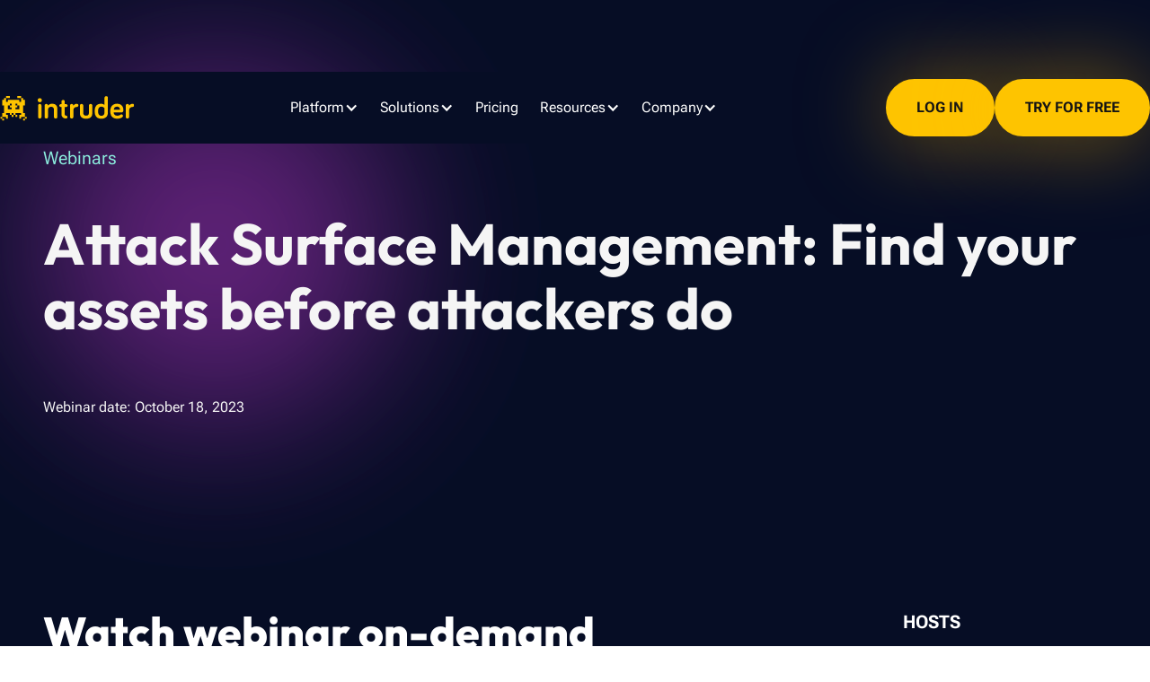

--- FILE ---
content_type: text/html
request_url: https://www.intruder.io/webinars/attack-surface-management-find-your-assets-before-attackers-do
body_size: 34779
content:
<!DOCTYPE html><!-- Last Published: Thu Jan 15 2026 16:42:11 GMT+0000 (Coordinated Universal Time) --><html data-wf-domain="www.intruder.io" data-wf-page="6560be16c15a97982720dcf7" data-wf-site="61dd9339d05701b1440b323d" lang="en" data-wf-collection="6560be16c15a97982720dd14" data-wf-item-slug="attack-surface-management-find-your-assets-before-attackers-do"><head><meta charset="utf-8"/><title>Attack Surface Management: Find your assets before attackers do</title><meta content="Attack surfaces are growing faster than security teams can keep up. You need to know what&#x27;s exposed and where attackers are most likely to strike. We explore proper asset discovery and share our top tips for attack surface management." name="description"/><meta content="Attack Surface Management: Find your assets before attackers do" property="og:title"/><meta content="Attack surfaces are growing faster than security teams can keep up. You need to know what&#x27;s exposed and where attackers are most likely to strike. We explore proper asset discovery and share our top tips for attack surface management." property="og:description"/><meta content="https://cdn.prod.website-files.com/61dd9339d05701829d0b3241/650449ab5b7629bf40ce1286_Recording-Thumbnail-October-ASM.webp" property="og:image"/><meta content="Attack Surface Management: Find your assets before attackers do" property="twitter:title"/><meta content="Attack surfaces are growing faster than security teams can keep up. You need to know what&#x27;s exposed and where attackers are most likely to strike. We explore proper asset discovery and share our top tips for attack surface management." property="twitter:description"/><meta content="https://cdn.prod.website-files.com/61dd9339d05701829d0b3241/650449ab5b7629bf40ce1286_Recording-Thumbnail-October-ASM.webp" property="twitter:image"/><meta property="og:type" content="website"/><meta content="summary_large_image" name="twitter:card"/><meta content="width=device-width, initial-scale=1" name="viewport"/><link href="https://cdn.prod.website-files.com/61dd9339d05701b1440b323d/css/intruder-io.shared.d75121270.min.css" rel="stylesheet" type="text/css" integrity="sha384-11EhJwq+PZ4SLRziYQ1zHk6GdFVagHAUS4YLZL+enJty2lkod7CynkUyixcVxCk3" crossorigin="anonymous"/><link href="https://fonts.googleapis.com" rel="preconnect"/><link href="https://fonts.gstatic.com" rel="preconnect" crossorigin="anonymous"/><script src="https://ajax.googleapis.com/ajax/libs/webfont/1.6.26/webfont.js" type="text/javascript"></script><script type="text/javascript">WebFont.load({  google: {    families: ["Montserrat:100,100italic,200,200italic,300,300italic,400,400italic,500,500italic,600,600italic,700,700italic,800,800italic,900,900italic","Open Sans:300,300italic,400,400italic,600,600italic,700,700italic,800,800italic"]  }});</script><script type="text/javascript">!function(o,c){var n=c.documentElement,t=" w-mod-";n.className+=t+"js",("ontouchstart"in o||o.DocumentTouch&&c instanceof DocumentTouch)&&(n.className+=t+"touch")}(window,document);</script><link href="https://cdn.prod.website-files.com/61dd9339d05701b1440b323d/61dd9339d0570106de0b327f_32.png" rel="shortcut icon" type="image/x-icon"/><link href="https://cdn.prod.website-files.com/61dd9339d05701b1440b323d/61dd9339d0570119050b32d6_256.png" rel="apple-touch-icon"/><link href="https://www.intruder.io/webinars/attack-surface-management-find-your-assets-before-attackers-do" rel="canonical"/><!-- anti-flicker snippet (recommended)  -->

<!-- Google Tag Manager -->
<script>(function(w,d,s,l,i){w[l]=w[l]||[];w[l].push({'gtm.start':new Date().getTime(),event:'gtm.js'});var f=d.getElementsByTagName(s)[0],j=d.createElement(s);j.async=true;j.src="https://load.ssa.intruder.io/8x6q3gkzdgztn.js?"+i;f.parentNode.insertBefore(j,f);})(window,document,'script','dataLayer','6bckzjr=BxBHIDA3RlJXM0NVL0gtQRhJSElVXA8JUx0UExYPDwIcWhMI');</script>
<!-- End Google Tag Manager -->

<!-- <style>.async-hide { opacity: 0 !important} </style> -->


<style type="text/css">

  body {
    -webkit-font-smoothing: antialiased;
  }      
</style>

<!-- Intercom timeout function --><script>

 window.intercomSettings = {

  app_id: "yez6ce5n" // Replace this with your workspace ID

  

 };

</script>

 

<script>

(function () {

  var w = window;

  var ic = w.Intercom;

  if (typeof ic === "function") {

    ic('reattach_activator');

    ic('update', w.intercomSettings);

  } else {

    var d = document;

    var i = function () {

      i.c(arguments);

    };

    i.q = [];

    i.c = function (args) {

      i.q.push(args);

    };

    w.Intercom = i;

    var l = function () {

      setTimeout(function () {

        var s = d.createElement('script');

        s.type = 'text/javascript';

        s.async = true;

        s.src = 'https://widget.intercom.io/widget/b>yez6ce5n';

        var x = d.getElementsByTagName('script')[0];

        x.parentNode.insertBefore(s, x);

      }, 5000);

    };

    if (w.attachEvent) {

      w.attachEvent('onload', l);

    } else {

      w.addEventListener('load', l, false);

    }

  }

})();

</script>

<!-- Intercom timeout function END -->




<script defer data-domain="intruder.io" src="https://plausible.io/js/script.js"></script>

<script>
    !function(t,e){var o,n,p,r;e.__SV||(window.posthog=e,e._i=[],e.init=function(i,s,a){function g(t,e){var o=e.split(".");2==o.length&&(t=t[o[0]],e=o[1]),t[e]=function(){t.push([e].concat(Array.prototype.slice.call(arguments,0)))}}(p=t.createElement("script")).type="text/javascript",p.crossOrigin="anonymous",p.async=!0,p.src=s.api_host.replace(".i.posthog.com","-assets.i.posthog.com")+"/static/array.js",(r=t.getElementsByTagName("script")[0]).parentNode.insertBefore(p,r);var u=e;for(void 0!==a?u=e[a]=[]:a="posthog",u.people=u.people||[],u.toString=function(t){var e="posthog";return"posthog"!==a&&(e+="."+a),t||(e+=" (stub)"),e},u.people.toString=function(){return u.toString(1)+".people (stub)"},o="init capture register register_once register_for_session unregister unregister_for_session getFeatureFlag getFeatureFlagPayload isFeatureEnabled reloadFeatureFlags updateEarlyAccessFeatureEnrollment getEarlyAccessFeatures on onFeatureFlags onSurveysLoaded onSessionId getSurveys getActiveMatchingSurveys renderSurvey canRenderSurvey canRenderSurveyAsync identify setPersonProperties group resetGroups setPersonPropertiesForFlags resetPersonPropertiesForFlags setGroupPropertiesForFlags resetGroupPropertiesForFlags reset get_distinct_id getGroups get_session_id get_session_replay_url alias set_config startSessionRecording stopSessionRecording sessionRecordingStarted captureException loadToolbar get_property getSessionProperty createPersonProfile opt_in_capturing opt_out_capturing has_opted_in_capturing has_opted_out_capturing clear_opt_in_out_capturing debug getPageViewId captureTraceFeedback captureTraceMetric".split(" "),n=0;n<o.length;n++)g(u,o[n]);e._i.push([i,s,a])},e.__SV=1)}(document,window.posthog||[]);
    posthog.init('phc_EOvevsypyzX6uyqh9zWhcR7KY4kTlwBJlk3zUtR4NFr', {
        api_host: 'https://e.intruder.io',
        person_profiles: 'always',
      	disable_session_recording: true,
    })
</script>

<script src="https://cdn.prod.website-files.com/61dd9339d05701b1440b323d%2F6544eda5f000985a163a8687%2F691ddf5185f4e1bb2223d81a%2Ffinsweetcomponentsconfig-1.0.0.js" type="module" async="" siteId="61dd9339d05701b1440b323d" finsweet="components"></script><script type="text/javascript">window.__WEBFLOW_CURRENCY_SETTINGS = {"currencyCode":"USD","symbol":"$","decimal":".","fractionDigits":2,"group":",","template":"{{wf {\"path\":\"symbol\",\"type\":\"PlainText\"} }} {{wf {\"path\":\"amount\",\"type\":\"CommercePrice\"} }} {{wf {\"path\":\"currencyCode\",\"type\":\"PlainText\"} }}","hideDecimalForWholeNumbers":false};</script></head><body><div class="page-wrapper"><main class="main-wrapper"><header class="section_headline-feature-header background-color-dark"><div class="top-page-elements"><div class="global-styles w-embed"><style>

/* Make text look crisper and more legible in all browsers */
body {
  -webkit-font-smoothing: antialiased;
  -moz-osx-font-smoothing: grayscale;
  font-smoothing: antialiased;
  text-rendering: optimizeLegibility;
}

/* Focus state style for keyboard navigation for the focusable elements */
*[tabindex]:focus-visible,
  input[type="file"]:focus-visible {
   outline: 0.125rem solid #4d65ff;
   outline-offset: 0.125rem;
}

/* Get rid of top margin on first element in any rich text element */
.w-richtext > :not(div):first-child, .w-richtext > div:first-child > :first-child {
  margin-top: 0 !important;
}

/* Get rid of bottom margin on last element in any rich text element */
.w-richtext>:last-child, .w-richtext ol li:last-child, .w-richtext ul li:last-child {
	margin-bottom: 0 !important;
}

/* Prevent all click and hover interaction with an element */
.pointer-events-off {
	pointer-events: none;
}

/* Enables all click and hover interaction with an element */
.pointer-events-on {
  pointer-events: auto;
}

/* Create a class of .div-square which maintains a 1:1 dimension of a div */
.div-square::after {
	content: "";
	display: block;
	padding-bottom: 100%;
}

/* Make sure containers never lose their center alignment */
.container-medium,.container-small, .container-large {
	margin-right: auto !important;
  margin-left: auto !important;
}

/* 
Make the following elements inherit typography styles from the parent and not have hardcoded values. 
Important: You will not be able to style for example "All Links" in Designer with this CSS applied.
Uncomment this CSS to use it in the project. Leave this message for future hand-off.
*/
/*
a,
.w-input,
.w-select,
.w-tab-link,
.w-nav-link,
.w-dropdown-btn,
.w-dropdown-toggle,
.w-dropdown-link {
  color: inherit;
  text-decoration: inherit;
  font-size: inherit;
}
*/

/* Apply "..." after 3 lines of text */
.text-style-3lines {
	display: -webkit-box;
	overflow: hidden;
	-webkit-line-clamp: 3;
	-webkit-box-orient: vertical;
}

/* Apply "..." after 2 lines of text */
.text-style-2lines {
	display: -webkit-box;
	overflow: hidden;
	-webkit-line-clamp: 2;
	-webkit-box-orient: vertical;
}

/* Adds inline flex display */
.display-inlineflex {
  display: inline-flex;
}

/* These classes are never overwritten */
.hide {
  display: none !important;
}

@media screen and (max-width: 991px) {
    .hide, .hide-tablet {
        display: none !important;
    }
}
  @media screen and (max-width: 767px) {
    .hide-mobile-landscape{
      display: none !important;
    }
}
  @media screen and (max-width: 479px) {
    .hide-mobile{
      display: none !important;
    }
}
 
.margin-0 {
  margin: 0rem !important;
}
  
.padding-0 {
  padding: 0rem !important;
}

.spacing-clean {
padding: 0rem !important;
margin: 0rem !important;
}

.margin-top {
  margin-right: 0rem !important;
  margin-bottom: 0rem !important;
  margin-left: 0rem !important;
}

.padding-top {
  padding-right: 0rem !important;
  padding-bottom: 0rem !important;
  padding-left: 0rem !important;
}
  
.margin-right {
  margin-top: 0rem !important;
  margin-bottom: 0rem !important;
  margin-left: 0rem !important;
}

.padding-right {
  padding-top: 0rem !important;
  padding-bottom: 0rem !important;
  padding-left: 0rem !important;
}

.margin-bottom {
  margin-top: 0rem !important;
  margin-right: 0rem !important;
  margin-left: 0rem !important;
}

.padding-bottom {
  padding-top: 0rem !important;
  padding-right: 0rem !important;
  padding-left: 0rem !important;
}

.margin-left {
  margin-top: 0rem !important;
  margin-right: 0rem !important;
  margin-bottom: 0rem !important;
}
  
.padding-left {
  padding-top: 0rem !important;
  padding-right: 0rem !important;
  padding-bottom: 0rem !important;
}
  
.margin-horizontal {
  margin-top: 0rem !important;
  margin-bottom: 0rem !important;
}

.padding-horizontal {
  padding-top: 0rem !important;
  padding-bottom: 0rem !important;
}

.margin-vertical {
  margin-right: 0rem !important;
  margin-left: 0rem !important;
}
  
.padding-vertical {
  padding-right: 0rem !important;
  padding-left: 0rem !important;
}

.characteristic_answer {
  max-height: 0;
  overflow: hidden;
  transition: max-height 0.5s ease-out;
}

/* This class will be added dynamically to open the answer */
.characteristic_answer.open {
  max-height: 1000px;
}


/* allow breaking of Code Block content */
pre[class*=language-] {
    white-space: break-spaces !important;
}

.language-http {
    white-space: break-spaces !important;
}

</style></div><div class="neo-navbar_block div-block-287"><div data-animation="default" class="neo-nav_container w-nav" data-easing2="ease" data-easing="ease" data-collapse="medium" data-w-id="efb7d167-7a79-f906-1818-62bda830fae3" role="banner" data-no-scroll="1" data-duration="400" data-doc-height="1"><div class="neo-nav_left"><a href="/" class="w-inline-block"><img loading="lazy" src="https://cdn.prod.website-files.com/61dd9339d05701b1440b323d/64931cbdee18510b47f41730_Logo.svg" alt="Intruder logo" class="neo-navbar_logo"/></a></div><div class="neo-nav_center"><nav role="navigation" class="neo-nav_menu w-nav-menu"><ul role="list" class="neo-nav_menu-list w-list-unstyled"><li class="neo-nav_menu-list-item"><div data-delay="0" data-hover="true" class="neo-nav_dropdown-menu w-dropdown"><div data-w-id="efb7d167-7a79-f906-1818-62bda830faeb" class="neo-nav_link w-dropdown-toggle"><div class="neo-nav_menu-list-header">Platform</div><div class="nav-caret-2 w-icon-dropdown-toggle"></div></div><nav class="neo-mega-nav_dropdown-list _2column w-dropdown-list"><div class="neo-mega-nav_dropdown-list-wrapper"><ul role="list" class="neo-grid-2col w-list-unstyled"><li class="neo-grid-list-item"><a href="/platform/vulnerability-management" class="neo-mega-nav_link-item w-inline-block"><div class="neo-mega-nav_link-item-icon"><div class="w-embed"><svg width="24" height="24" viewBox="0 0 24 24" fill="none" xmlns="http://www.w3.org/2000/svg">
<path d="M6.28439 7.96875L12 5.54375L17.7188 7.96875C17.9031 8.04688 18.0031 8.2125 18 8.36875C17.9875 11.225 16.8 16.1594 12.1781 18.3719C12.0656 18.425 11.9344 18.425 11.825 18.3719C7.20001 16.1594 6.01564 11.225 6.00001 8.36875C6.00001 8.2125 6.09689 8.05 6.28126 7.96875H6.28439ZM18.3063 6.5875L12.4188 4.09063C12.2875 4.03125 12.1469 4 12 4C11.8531 4 11.7125 4.03125 11.5813 4.09063L5.69689 6.5875C5.00939 6.87813 4.49689 7.55625 4.50001 8.375C4.51564 11.475 5.79064 17.1469 11.175 19.725C11.6969 19.975 12.3031 19.975 12.825 19.725C18.2125 17.1469 19.4844 11.475 19.5 8.375C19.5031 7.55625 18.9906 6.87813 18.3031 6.5875H18.3063ZM14.6375 10.1469C14.8563 9.79688 14.75 9.33438 14.4 9.1125C14.05 8.89062 13.5875 9 13.3656 9.35L11.4469 12.4219L10.6031 11.2969C10.3531 10.9656 9.88439 10.8969 9.55314 11.1469C9.22189 11.3969 9.15314 11.8656 9.40314 12.1969L10.9031 14.1969C11.05 14.3937 11.2875 14.5062 11.5344 14.4969C11.7813 14.4875 12.0063 14.3562 12.1375 14.1438L14.6375 10.1438V10.1469Z" fill="currentColor"/>
</svg></div></div><div id="w-node-_61be48fd-08da-7879-1198-67c4146a018c-d66a6ef8" class="neo-mega-nav_link-item-text w-node-_78d2578b-e060-1fa0-280f-99974c73c6aa-7d7c793c"><div class="neo-mega-nav_link-item-text-title">Vulnerability Management</div><div class="neo-mega-nav_link-item-text-desc">Scan, prioritize, remediate</div></div></a></li><li class="neo-grid-list-item"><a href="/platform/ai-security-analyst" class="neo-mega-nav_link-item w-inline-block"><div class="neo-mega-nav_link-item-icon"><div class="w-embed"><svg width="24" height="24" viewBox="0 0 24 24" fill="none" xmlns="http://www.w3.org/2000/svg">
<path d="M15.2344 5.6625C15.0938 5.71562 15 5.85 15 6C15 6.15 15.0938 6.28438 15.2344 6.3375L17 7L17.6625 8.76562C17.7156 8.90625 17.85 9 18 9C18.15 9 18.2844 8.90625 18.3375 8.76562L19 7L20.7656 6.3375C20.9062 6.28438 21 6.15 21 6C21 5.85 20.9062 5.71562 20.7656 5.6625L19 5L18.3375 3.23438C18.2844 3.09375 18.15 3 18 3C17.85 3 17.7156 3.09375 17.6625 3.23438L17 5L15.2344 5.6625ZM8.24687 10.5156L9 8.8875L9.75313 10.5156C9.90313 10.8406 10.1625 11.1 10.4875 11.25L12.1156 12.0031L10.4875 12.7563C10.1625 12.9063 9.90313 13.1656 9.75313 13.4906L9 15.1187L8.24687 13.4906C8.09687 13.1656 7.8375 12.9063 7.5125 12.7563L5.88438 12L7.51562 11.2469C7.84062 11.0969 8.1 10.8375 8.25 10.5125L8.24687 10.5156ZM8.175 7.09688L6.8875 9.8875L4.09687 11.175L4.07812 11.1844C3.95625 11.2406 3.69375 11.3625 3.29063 11.5469C3.1125 11.6281 3 11.8063 3 12C3 12.1937 3.1125 12.3719 3.29063 12.4531C3.69375 12.6375 3.95312 12.7594 4.07812 12.8156L4.09687 12.825L6.8875 14.1125L8.175 16.9031L8.18437 16.9219C8.24062 17.0438 8.3625 17.3063 8.54688 17.7094C8.62812 17.8875 8.80625 18 9 18C9.19375 18 9.37188 17.8875 9.45312 17.7094C9.90312 16.7375 9.925 16.6875 11.1125 14.1156L13.9031 12.8281L13.9219 12.8188C14.0438 12.7625 14.3063 12.6406 14.7094 12.4563C14.8875 12.375 15 12.1969 15 12.0031C15 11.8094 14.8875 11.6313 14.7094 11.55C13.7375 11.1 13.6875 11.0781 11.1156 9.89062L9.82812 7.1L9.81875 7.08125C9.7625 6.95938 9.64063 6.69688 9.45625 6.29375C9.375 6.11563 9.19688 6.00312 9.00313 6.00312C8.80938 6.00312 8.63125 6.11563 8.55 6.29375C8.11875 7.225 8.19062 7.075 8.17812 7.1L8.175 7.09688ZM16 17L14.2344 17.6625C14.0938 17.7156 14 17.85 14 18C14 18.15 14.0938 18.2844 14.2344 18.3375L16 19L16.6625 20.7656C16.7156 20.9062 16.85 21 17 21C17.15 21 17.2844 20.9062 17.3375 20.7656L18 19L19.7656 18.3375C19.9062 18.2844 20 18.15 20 18C20 17.85 19.9062 17.7156 19.7656 17.6625L18 17L17.3375 15.2344C17.2844 15.0938 17.15 15 17 15C16.85 15 16.7156 15.0938 16.6625 15.2344L16 17Z" fill="currentcolor"/>
</svg></div></div><div id="w-node-_61be48fd-08da-7879-1198-67c4146a018c-d66a6ef8" class="neo-mega-nav_link-item-text w-node-_10dff784-5b27-1782-6fba-98e7c4e579c7-7d7c793c"><div class="neo-mega-nav_link-item-text-title">AI Security Automation</div><div class="neo-mega-nav_link-item-text-desc">Act faster</div></div></a></li><li class="neo-grid-list-item"><a href="/platform/attack-surface-management" class="neo-mega-nav_link-item w-inline-block"><div class="neo-mega-nav_link-item-icon"><div class="w-embed"><svg width="24" height="24" viewBox="0 0 24 24" fill="none" xmlns="http://www.w3.org/2000/svg">
<g clip-path="url(#clip0_3434_17414)">
<path d="M18.8375 4C18.675 4 18.5156 4.03438 18.3687 4.1L14.125 5.96563L14.1687 5.39688C14.2469 4.32812 13.0375 3.6625 12.1781 4.3L6.58437 8.45312C4.95625 9.6625 4 11.5844 4 13.6094C4 17.1187 6.84375 20 10.3625 20C12.4156 20 14.3438 19.0063 15.5375 17.3344L19.4875 11.8063C20.1031 10.9437 19.4312 9.75312 18.375 9.83437L18.0406 9.85938L19.9 5.63125C19.9656 5.48438 20 5.325 20 5.1625C20 4.51875 19.4781 4 18.8375 4ZM13.5875 7.84063L18.1812 5.81875L16.1656 10.4C16.0594 10.6406 16.0875 10.9219 16.2406 11.1344C16.3938 11.3469 16.6469 11.4688 16.9094 11.45L17.9563 11.3688L14.3188 16.4625C13.4062 17.7406 11.9313 18.5 10.3625 18.5C7.68125 18.5 5.5 16.3 5.5 13.6094C5.5 12.0562 6.2375 10.5813 7.48125 9.65625L12.6313 5.83125L12.5375 7.1C12.5188 7.3625 12.6375 7.61562 12.8531 7.76875C13.0687 7.92188 13.3469 7.95 13.5875 7.84375V7.84063ZM10.25 17.25C11.1783 17.25 12.0685 16.8813 12.7249 16.2249C13.3813 15.5685 13.75 14.6783 13.75 13.75C13.75 12.8217 13.3813 11.9315 12.7249 11.2751C12.0685 10.6187 11.1783 10.25 10.25 10.25C9.32174 10.25 8.4315 10.6187 7.77513 11.2751C7.11875 11.9315 6.75 12.8217 6.75 13.75C6.75 14.6783 7.11875 15.5685 7.77513 16.2249C8.4315 16.8813 9.32174 17.25 10.25 17.25ZM9.5 12.25C9.69891 12.25 9.88968 12.329 10.0303 12.4697C10.171 12.6103 10.25 12.8011 10.25 13C10.25 13.1989 10.171 13.3897 10.0303 13.5303C9.88968 13.671 9.69891 13.75 9.5 13.75C9.30109 13.75 9.11032 13.671 8.96967 13.5303C8.82902 13.3897 8.75 13.1989 8.75 13C8.75 12.8011 8.82902 12.6103 8.96967 12.4697C9.11032 12.329 9.30109 12.25 9.5 12.25ZM10.25 15.25C10.25 15.1174 10.3027 14.9902 10.3964 14.8964C10.4902 14.8027 10.6174 14.75 10.75 14.75C10.8826 14.75 11.0098 14.8027 11.1036 14.8964C11.1973 14.9902 11.25 15.1174 11.25 15.25C11.25 15.3826 11.1973 15.5098 11.1036 15.6036C11.0098 15.6973 10.8826 15.75 10.75 15.75C10.6174 15.75 10.4902 15.6973 10.3964 15.6036C10.3027 15.5098 10.25 15.3826 10.25 15.25Z" fill="currentColor"/>
</g>
<defs>
<clipPath id="clip0_3434_17414">
<rect width="16" height="16" fill="currentColor" transform="translate(4 4)"/>
</clipPath>
</defs>
</svg></div></div><div id="w-node-_61be48fd-08da-7879-1198-67c4146a018c-d66a6ef8" class="neo-mega-nav_link-item-text w-node-_25c1aae9-5cc3-c122-6a63-52b3d065e7fa-7d7c793c"><div class="neo-mega-nav_link-item-text-title">Attack Surface Management</div><div class="neo-mega-nav_link-item-text-desc">Detect changes and hidden assets</div></div></a></li><li id="w-node-cf8f3276-006e-01ac-a05e-263b41e9f6b3-7d7c793c" class="neo-grid-list-item"><a href="/platform/integrations" class="neo-mega-nav_link-item w-inline-block"><div class="neo-mega-nav_link-item-icon"><div class="w-embed"><svg width="24" height="24" viewBox="0 0 24 24" fill="none" xmlns="http://www.w3.org/2000/svg">
<path d="M9.5 6.5V9.5H6.5V6.5H9.5ZM6.5 5C5.67188 5 5 5.67188 5 6.5V9.5C5 10.3281 5.67188 11 6.5 11H9.5C10.3281 11 11 10.3281 11 9.5V6.5C11 5.67188 10.3281 5 9.5 5H6.5ZM9.5 14.5V17.5H6.5V14.5H9.5ZM6.5 13C5.67188 13 5 13.6719 5 14.5V17.5C5 18.3281 5.67188 19 6.5 19H9.5C10.3281 19 11 18.3281 11 17.5V14.5C11 13.6719 10.3281 13 9.5 13H6.5ZM14.5 6.5H17.5V9.5H14.5V6.5ZM13 6.5V9.5C13 10.3281 13.6719 11 14.5 11H17.5C18.3281 11 19 10.3281 19 9.5V6.5C19 5.67188 18.3281 5 17.5 5H14.5C13.6719 5 13 5.67188 13 6.5ZM16 13C15.5844 13 15.25 13.3344 15.25 13.75V15.25H13.75C13.3344 15.25 13 15.5844 13 16C13 16.4156 13.3344 16.75 13.75 16.75H15.25V18.25C15.25 18.6656 15.5844 19 16 19C16.4156 19 16.75 18.6656 16.75 18.25V16.75H18.25C18.6656 16.75 19 16.4156 19 16C19 15.5844 18.6656 15.25 18.25 15.25H16.75V13.75C16.75 13.3344 16.4156 13 16 13Z" fill="currentColor"/>
</svg></div></div><div id="w-node-_61be48fd-08da-7879-1198-67c4146a018c-d66a6ef8" class="neo-mega-nav_link-item-text w-node-cf8f3276-006e-01ac-a05e-263b41e9f6b8-7d7c793c"><div class="neo-mega-nav_link-item-text-title">Integrations</div><div class="neo-mega-nav_link-item-text-desc">Compliance and workflow management</div><img loading="lazy" src="https://cdn.prod.website-files.com/61dd9339d05701b1440b323d/68bf47477497d547db8ce5ad_integrations.svg" alt=""/></div></a></li><li class="neo-grid-list-item"><a href="/platform/cloud-security" class="neo-mega-nav_link-item w-inline-block"><div class="neo-mega-nav_link-item-icon"><div class="w-embed"><svg width="24" height="24" viewBox="0 0 24 24" fill="none" xmlns="http://www.w3.org/2000/svg">
<path d="M18.8406 13.2562C18.4188 11.9313 17.1906 11 15.7531 11C15.3313 11 14.9169 11.082 14.5263 11.2422C14.4716 11.1758 14.4012 11.1289 14.3387 11.0703C14.87 10.4766 15.1672 9.70687 15.1672 8.91406C15.1672 7.125 13.71 5.66406 11.9172 5.66406C11.6984 5.66406 11.4834 5.6875 11.2725 5.73047C10.6125 4.67562 9.4375 4 8.16563 4C6.56781 4 5.165 5.05875 4.6875 6.55062C3.16438 6.81625 2 8.15 2 9.75C2 11.5391 3.46125 13 5.25 13H8.08656C8.05313 13.1812 8.01563 13.3562 8.00625 13.5437C6.79688 14.075 5.99688 15.2656 5.99688 16.625C5.99688 18.4844 7.50875 20 9.37188 20H18.625C20.4888 20 22 18.4844 22 16.625C22.0031 14.8375 20.6 13.3687 18.8406 13.2562ZM5.25 11.5C4.285 11.5 3.49969 10.715 3.49969 9.75C3.49969 8.80062 4.26156 8.02344 5.21094 8L5.94156 8.02344L6.03534 7.35937C6.18438 6.30062 7.10313 5.5 8.16563 5.5C9.07219 5.5 9.86531 6.05469 10.1856 6.90625L10.4669 7.65625L11.1976 7.32437C11.4313 7.21875 11.6688 7.1625 11.9156 7.1625C12.8806 7.1625 13.6659 7.94781 13.6659 8.9125C13.6659 9.40875 13.455 9.86562 13.0759 10.2094L13.0369 10.2445C12.6313 10.0969 12.2 10 11.7469 10C10.5281 10 9.4375 10.5906 8.75625 11.5H5.25ZM18.6281 18.5H9.375C8.33969 18.5 7.49969 17.66 7.49969 16.625C7.49969 15.75 8.0975 15 8.94906 14.8047L9.60156 14.6523L9.5125 13.875C9.50938 13.8375 9.5 13.7937 9.5 13.75C9.5 12.5078 10.5081 11.5 11.7503 11.5C12.5394 11.5 13.2584 11.91 13.6688 12.5978L14.0869 13.2891L14.7431 12.8203C15.0469 12.6094 15.3938 12.5 15.7531 12.5C16.6478 12.5 17.3903 13.1797 17.48 14.0744L17.55 14.75H18.6284C19.6638 14.75 20.5038 15.59 20.5038 16.625C20.5038 17.66 19.6625 18.5 18.6281 18.5Z" fill="currentColor"/>
</svg></div></div><div id="w-node-_61be48fd-08da-7879-1198-67c4146a018c-d66a6ef8" class="neo-mega-nav_link-item-text w-node-c49c7c11-a141-776f-89b1-106d28971bd8-7d7c793c"><div class="neo-mega-nav_link-item-text-title">Cloud Security</div><div class="neo-mega-nav_link-item-text-desc">Daily config checks</div></div></a></li></ul></div></nav></div></li><li class="neo-nav_menu-list-item"><div data-delay="0" data-hover="true" class="neo-nav_dropdown-menu w-dropdown"><div class="neo-nav_link w-dropdown-toggle"><div class="neo-nav_menu-list-header">Solutions<br/></div><div class="nav-caret-2 w-icon-dropdown-toggle"></div></div><nav class="neo-mega-nav_dropdown-list w-dropdown-list"><div class="neo-mega-nav_dropdown-list-wrapper"><ul role="list" class="neo-grid-3col w-list-unstyled"><li class="neo-grid-list-item"><a href="/use-cases/external-vulnerability-scanning" class="neo-mega-nav_link-item w-inline-block"><div class="neo-mega-nav_link-item-icon"><div class="w-embed"><svg width="24" height="24" viewBox="0 0 24 24" fill="none" xmlns="http://www.w3.org/2000/svg">
<g clip-path="url(#clip0_3434_17385)">
<path d="M11.2492 4C10.8336 4 10.4992 4.33437 10.4992 4.75C10.4992 5.16562 10.8336 5.5 11.2492 5.5C15.2523 5.5 18.4992 8.74687 18.4992 12.75C18.4992 13.1656 18.8336 13.5 19.2492 13.5C19.6648 13.5 19.9992 13.1656 19.9992 12.75C19.9992 7.91875 16.0805 4 11.2492 4ZM5.49922 12C5.49922 11.2812 5.61484 10.5938 5.82734 9.95L14.0461 18.1687C13.4055 18.3844 12.718 18.5 11.9992 18.5C8.40859 18.5 5.49922 15.5906 5.49922 12ZM6.27422 8.275C5.83359 7.83438 5.09922 7.9 4.82109 8.45625C4.29297 9.525 3.99609 10.725 3.99609 11.9969C3.99609 16.4156 7.57734 19.9969 11.9961 19.9969C13.268 19.9969 14.4711 19.7 15.5367 19.1719C16.0961 18.8969 16.1586 18.1594 15.718 17.7188L11.5305 13.5312L12.7805 12.2812C13.0742 11.9875 13.0742 11.5125 12.7805 11.2219C12.4867 10.9313 12.0117 10.9281 11.7211 11.2219L10.468 12.4688L6.27422 8.275ZM10.4992 7.75C10.4992 8.16563 10.8336 8.5 11.2492 8.5C13.5961 8.5 15.4992 10.4031 15.4992 12.75C15.4992 13.1656 15.8336 13.5 16.2492 13.5C16.6648 13.5 16.9992 13.1656 16.9992 12.75C16.9992 9.575 14.4242 7 11.2492 7C10.8336 7 10.4992 7.33437 10.4992 7.75Z" fill="currentColor"/>
</g>
<defs>
<clipPath id="clip0_3434_17385">
<rect width="16" height="16" fill="currentColor" transform="translate(4 4)"/>
</clipPath>
</defs>
</svg></div></div><div id="w-node-_61be48fd-08da-7879-1198-67c4146a018c-d66a6ef8" class="neo-mega-nav_link-item-text w-node-_5635c9db-b8d2-7347-ce52-fb27e79e05f6-7d7c793c"><div class="neo-mega-nav_link-item-text-title">External Scanning</div><div class="neo-mega-nav_link-item-text-desc">Infrastructure security</div></div></a></li><li class="neo-grid-list-item"><a href="/use-cases/attack-surface-monitoring" class="neo-mega-nav_link-item w-inline-block"><div class="neo-mega-nav_link-item-icon"><div class="w-embed"><svg width="24" height="24" viewBox="0 0 24 24" fill="none" xmlns="http://www.w3.org/2000/svg">
<g clip-path="url(#clip0_3434_17414)">
<path d="M18.8375 4C18.675 4 18.5156 4.03438 18.3687 4.1L14.125 5.96563L14.1687 5.39688C14.2469 4.32812 13.0375 3.6625 12.1781 4.3L6.58437 8.45312C4.95625 9.6625 4 11.5844 4 13.6094C4 17.1187 6.84375 20 10.3625 20C12.4156 20 14.3438 19.0063 15.5375 17.3344L19.4875 11.8063C20.1031 10.9437 19.4312 9.75312 18.375 9.83437L18.0406 9.85938L19.9 5.63125C19.9656 5.48438 20 5.325 20 5.1625C20 4.51875 19.4781 4 18.8375 4ZM13.5875 7.84063L18.1812 5.81875L16.1656 10.4C16.0594 10.6406 16.0875 10.9219 16.2406 11.1344C16.3938 11.3469 16.6469 11.4688 16.9094 11.45L17.9563 11.3688L14.3188 16.4625C13.4062 17.7406 11.9313 18.5 10.3625 18.5C7.68125 18.5 5.5 16.3 5.5 13.6094C5.5 12.0562 6.2375 10.5813 7.48125 9.65625L12.6313 5.83125L12.5375 7.1C12.5188 7.3625 12.6375 7.61562 12.8531 7.76875C13.0687 7.92188 13.3469 7.95 13.5875 7.84375V7.84063ZM10.25 17.25C11.1783 17.25 12.0685 16.8813 12.7249 16.2249C13.3813 15.5685 13.75 14.6783 13.75 13.75C13.75 12.8217 13.3813 11.9315 12.7249 11.2751C12.0685 10.6187 11.1783 10.25 10.25 10.25C9.32174 10.25 8.4315 10.6187 7.77513 11.2751C7.11875 11.9315 6.75 12.8217 6.75 13.75C6.75 14.6783 7.11875 15.5685 7.77513 16.2249C8.4315 16.8813 9.32174 17.25 10.25 17.25ZM9.5 12.25C9.69891 12.25 9.88968 12.329 10.0303 12.4697C10.171 12.6103 10.25 12.8011 10.25 13C10.25 13.1989 10.171 13.3897 10.0303 13.5303C9.88968 13.671 9.69891 13.75 9.5 13.75C9.30109 13.75 9.11032 13.671 8.96967 13.5303C8.82902 13.3897 8.75 13.1989 8.75 13C8.75 12.8011 8.82902 12.6103 8.96967 12.4697C9.11032 12.329 9.30109 12.25 9.5 12.25ZM10.25 15.25C10.25 15.1174 10.3027 14.9902 10.3964 14.8964C10.4902 14.8027 10.6174 14.75 10.75 14.75C10.8826 14.75 11.0098 14.8027 11.1036 14.8964C11.1973 14.9902 11.25 15.1174 11.25 15.25C11.25 15.3826 11.1973 15.5098 11.1036 15.6036C11.0098 15.6973 10.8826 15.75 10.75 15.75C10.6174 15.75 10.4902 15.6973 10.3964 15.6036C10.3027 15.5098 10.25 15.3826 10.25 15.25Z" fill="currentColor"/>
</g>
<defs>
<clipPath id="clip0_3434_17414">
<rect width="16" height="16" fill="currentColor" transform="translate(4 4)"/>
</clipPath>
</defs>
</svg></div></div><div id="w-node-_61be48fd-08da-7879-1198-67c4146a018c-d66a6ef8" class="neo-mega-nav_link-item-text w-node-_5635c9db-b8d2-7347-ce52-fb27e79e0608-7d7c793c"><div class="neo-mega-nav_link-item-text-title">Attack Surface Monitoring</div><div class="neo-mega-nav_link-item-text-desc">Respond to changes</div></div></a></li><li class="neo-grid-list-item"><a href="/use-cases/dast" class="neo-mega-nav_link-item w-inline-block"><div class="neo-mega-nav_link-item-icon"><div class="w-embed"><svg width="25" height="24" viewBox="0 0 25 24" fill="none" xmlns="http://www.w3.org/2000/svg">
<path d="M6.66663 6.5H18.6666C18.9416 6.5 19.1666 6.725 19.1666 7V13.5H20.6666V7C20.6666 5.89688 19.7698 5 18.6666 5H6.66663C5.5635 5 4.66663 5.89688 4.66663 7V13.5H6.16663V7C6.16663 6.725 6.39163 6.5 6.66663 6.5ZM4.31663 16.5H21.0166C20.751 17.0906 20.1572 17.5 19.4666 17.5H5.86663C5.176 17.5 4.58225 17.0906 4.31663 16.5ZM3.46663 15C3.026 15 2.66663 15.3594 2.66663 15.8C2.66663 17.5688 4.09788 19 5.86663 19H19.4666C21.2354 19 22.6666 17.5688 22.6666 15.8C22.6666 15.3594 22.3073 15 21.8666 15H3.46663ZM11.4479 9.28125C11.7416 8.9875 11.7416 8.5125 11.4479 8.22188C11.1541 7.93125 10.6791 7.92813 10.3885 8.22188L8.8885 9.72188C8.59475 10.0156 8.59475 10.4906 8.8885 10.7812L10.3885 12.2812C10.6823 12.575 11.1573 12.575 11.4479 12.2812C11.7385 11.9875 11.7416 11.5125 11.4479 11.2219L10.4791 10.2531L11.4479 9.28438V9.28125ZM14.9479 8.21875C14.6541 7.925 14.1791 7.925 13.8885 8.21875C13.5979 8.5125 13.5948 8.9875 13.8885 9.27812L14.8573 10.2469L13.8885 11.2156C13.5948 11.5094 13.5948 11.9844 13.8885 12.275C14.1823 12.5656 14.6573 12.5687 14.9479 12.275L16.4479 10.775C16.7416 10.4813 16.7416 10.0062 16.4479 9.71562L14.9479 8.21562V8.21875Z" fill="currentColor"/>
</svg></div></div><div id="w-node-_61be48fd-08da-7879-1198-67c4146a018c-d66a6ef8" class="neo-mega-nav_link-item-text w-node-a100ea2c-3519-2927-e101-699b0b6377fd-7d7c793c"><div class="neo-mega-nav_link-item-text-title">DAST</div><div class="neo-mega-nav_link-item-text-desc">Secure web apps</div></div></a></li><li class="neo-grid-list-item"><a href="/use-cases/website-security" class="neo-mega-nav_link-item w-inline-block"><div class="neo-mega-nav_link-item-icon"><div class="w-embed"><svg width="24" height="24" viewBox="0 0 24 24" fill="none" xmlns="http://www.w3.org/2000/svg">
<path d="M8.5 5H19C20.1031 5 21 5.89688 21 7V14C21 15.1031 20.1031 16 19 16H8C6.89687 16 6 15.1031 6 14V7C6 5.89688 6.89687 5 8 5H8.5ZM19.5 10H7.5V14C7.5 14.275 7.725 14.5 8 14.5H19C19.275 14.5 19.5 14.275 19.5 14V10ZM3.75 8C4.16562 8 4.5 8.33437 4.5 8.75V17C4.5 17.275 4.725 17.5 5 17.5H17.25C17.6656 17.5 18 17.8344 18 18.25C18 18.6656 17.6656 19 17.25 19H5C3.89688 19 3 18.1031 3 17V8.75C3 8.33437 3.33437 8 3.75 8ZM10 7.5C10 7.23478 9.89464 6.98043 9.70711 6.79289C9.51957 6.60536 9.26522 6.5 9 6.5C8.73478 6.5 8.48043 6.60536 8.29289 6.79289C8.10536 6.98043 8 7.23478 8 7.5C8 7.76522 8.10536 8.01957 8.29289 8.20711C8.48043 8.39464 8.73478 8.5 9 8.5C9.26522 8.5 9.51957 8.39464 9.70711 8.20711C9.89464 8.01957 10 7.76522 10 7.5ZM11.75 6.75C11.3344 6.75 11 7.08437 11 7.5C11 7.91563 11.3344 8.25 11.75 8.25H18.25C18.6656 8.25 19 7.91563 19 7.5C19 7.08437 18.6656 6.75 18.25 6.75H11.75Z" fill="currentColor"/>
</svg></div></div><div id="w-node-_61be48fd-08da-7879-1198-67c4146a018c-d66a6ef8" class="neo-mega-nav_link-item-text w-node-_5635c9db-b8d2-7347-ce52-fb27e79e061a-7d7c793c"><div class="neo-mega-nav_link-item-text-title">Website Security</div><div class="neo-mega-nav_link-item-text-desc">140k+ checks</div></div></a></li><li class="neo-grid-list-item"><a href="/use-cases/risk-based-vulnerability-management" class="neo-mega-nav_link-item w-inline-block"><div class="neo-mega-nav_link-item-icon"><div class="w-embed"><svg width="24" height="24" viewBox="0 0 24 24" fill="none" xmlns="http://www.w3.org/2000/svg">
<g clip-path="url(#clip0_3434_20344)">
<path d="M7.53086 5.21885C7.23711 4.9251 6.76211 4.9251 6.47148 5.21885L3.21836 8.46885C2.92461 8.7626 2.92461 9.2376 3.21836 9.52822C3.51211 9.81885 3.98711 9.82197 4.27773 9.52822L6.24648 7.55947V18.2501C6.24648 18.6657 6.58086 19.0001 6.99648 19.0001C7.41211 19.0001 7.74648 18.6657 7.74648 18.2501V7.55947L9.71523 9.52822C10.009 9.82197 10.484 9.82197 10.7746 9.52822C11.0652 9.23447 11.0684 8.75947 10.7746 8.46885L7.53086 5.21885ZM12.7496 5.5001C12.334 5.5001 11.9996 5.83447 11.9996 6.2501C11.9996 6.66572 12.334 7.0001 12.7496 7.0001H14.2496C14.6652 7.0001 14.9996 6.66572 14.9996 6.2501C14.9996 5.83447 14.6652 5.5001 14.2496 5.5001H12.7496ZM12.7496 9.5001C12.334 9.5001 11.9996 9.83447 11.9996 10.2501C11.9996 10.6657 12.334 11.0001 12.7496 11.0001H16.2496C16.6652 11.0001 16.9996 10.6657 16.9996 10.2501C16.9996 9.83447 16.6652 9.5001 16.2496 9.5001H12.7496ZM12.7496 13.5001C12.334 13.5001 11.9996 13.8345 11.9996 14.2501C11.9996 14.6657 12.334 15.0001 12.7496 15.0001H18.2496C18.6652 15.0001 18.9996 14.6657 18.9996 14.2501C18.9996 13.8345 18.6652 13.5001 18.2496 13.5001H12.7496ZM12.7496 17.5001C12.334 17.5001 11.9996 17.8345 11.9996 18.2501C11.9996 18.6657 12.334 19.0001 12.7496 19.0001H20.2496C20.6652 19.0001 20.9996 18.6657 20.9996 18.2501C20.9996 17.8345 20.6652 17.5001 20.2496 17.5001H12.7496Z" fill="currentColor"/>
</g>
<defs>
<clipPath id="clip0_3434_20344">
<rect width="18" height="16" fill="currentColor" transform="translate(3 4)"/>
</clipPath>
</defs>
</svg></div></div><div id="w-node-_61be48fd-08da-7879-1198-67c4146a018c-d66a6ef8" class="neo-mega-nav_link-item-text w-node-b9cfc08e-b95a-76c0-6f01-709dcd99fe90-7d7c793c"><div class="neo-mega-nav_link-item-text-title">Risk Based Prioritization</div><div class="neo-mega-nav_link-item-text-desc">No more alert fatigue</div></div></a></li><li class="neo-grid-list-item"><a href="/use-cases/api-security" class="neo-mega-nav_link-item w-inline-block"><div class="neo-mega-nav_link-item-icon"><div class="w-embed"><svg width="25" height="24" viewBox="0 0 25 24" fill="none" xmlns="http://www.w3.org/2000/svg">
<path d="M9.58325 5H7.08325C6.11669 5 5.33325 5.78344 5.33325 6.75V9.17188C5.33325 9.50188 5.2021 9.81875 4.96856 10.0522L3.552 11.4688C3.41138 11.6094 3.33325 11.8 3.33325 12C3.33325 12.1992 3.41138 12.3906 3.552 12.5313L4.96856 13.9478C5.202 14.1812 5.33325 14.4969 5.33325 14.8281V17.25C5.33325 18.2156 6.11669 19 7.08325 19H9.58325C9.99888 19 10.3333 18.6656 10.3333 18.25C10.3333 17.8344 9.99888 17.5 9.58325 17.5H7.08325C6.94575 17.5 6.83325 17.3875 6.83325 17.25V14.8281C6.83325 14.0956 6.54147 13.3934 6.02232 12.8766L5.142 12L6.02263 11.1234C6.54263 10.6063 6.83325 9.90313 6.83325 9.17188V6.75C6.83325 6.6125 6.94575 6.5 7.08325 6.5H9.58325C9.99888 6.5 10.3333 6.16406 10.3333 5.75C10.3333 5.33594 9.99888 5 9.58325 5ZM21.1145 11.4688L19.6979 10.0522C19.4645 9.81875 19.3333 9.50313 19.3333 9.17188V6.75C19.3333 5.78344 18.5489 5 17.5833 5H15.0833C14.6676 5 14.3333 5.33594 14.3333 5.72187C14.3333 6.10781 14.6676 6.5 15.0551 6.5H17.5833C17.7208 6.5 17.8333 6.6125 17.8333 6.75V9.17188C17.8333 9.90219 18.1234 10.6025 18.6398 11.1191L19.4926 12L18.6117 12.8809C18.1239 13.3969 17.8333 14.0969 17.8333 14.8281V17.25C17.8333 17.3875 17.7208 17.5 17.5833 17.5H15.0833C14.6676 17.5 14.3333 17.8344 14.3333 18.2219C14.3333 18.6094 14.6676 19 15.0551 19H17.5833C18.5498 19 19.3333 18.2166 19.3333 17.25V14.8281C19.3333 14.4981 19.4644 14.1812 19.6979 13.9478L21.1145 12.5313C21.2551 12.3906 21.3333 12.2 21.3333 12C21.3333 11.8 21.2551 11.6094 21.1145 11.4688Z" fill="currentColor"/>
</svg></div></div><div id="w-node-_61be48fd-08da-7879-1198-67c4146a018c-d66a6ef8" class="neo-mega-nav_link-item-text w-node-_5635c9db-b8d2-7347-ce52-fb27e79e05ff-7d7c793c"><div class="neo-mega-nav_link-item-text-title">API Security</div><div class="neo-mega-nav_link-item-text-desc">Test your APIs</div></div></a></li><li class="neo-grid-list-item"><a href="/use-cases/asset-discovery" class="neo-mega-nav_link-item w-inline-block"><div class="neo-mega-nav_link-item-icon"><div class="w-embed"><svg width="24" height="24" viewBox="0 0 24 24" fill="none" xmlns="http://www.w3.org/2000/svg">
<g clip-path="url(#clip0_3434_17367)">
<path d="M19 4C19.5304 4 20.0391 4.21071 20.4142 4.58579C20.7893 4.96086 21 5.46957 21 6C21 6.53043 20.7893 7.03914 20.4142 7.41421C20.0391 7.78929 19.5304 8 19 8C18.4696 8 17.9609 7.78929 17.5858 7.41421C17.2107 7.03914 17 6.53043 17 6C17 5.46957 17.2107 4.96086 17.5858 4.58579C17.9609 4.21071 18.4696 4 19 4ZM10 18.5C13.0375 18.5 15.5 16.0375 15.5 13C15.5 10.4313 13.7375 8.27187 11.3562 7.66875L9.1375 10.2594C8.77812 10.6781 8.80312 11.3031 9.19375 11.6937C9.39062 11.8906 9.65938 12.0031 9.94063 12.0031H12.0031C12.5563 12.0031 13.0031 12.45 13.0031 13.0031V13.5C13.0031 13.8313 12.9219 14.1562 12.7625 14.4469L11.4719 16.8406C11.3344 17.0938 11.0719 17.2531 10.7844 17.2531C10.3531 17.2531 10.0031 16.9031 10.0031 16.4719V15.0031C9.45 15.0031 9.00313 14.5563 9.00313 14.0031V13.0031L7.44375 11.4437C7.1625 11.1625 6.78125 11.0031 6.38438 11.0031L4.875 11C4.63437 11.6188 4.5 12.2937 4.5 13C4.5 16.0375 6.9625 18.5 10 18.5ZM3 13C3 11.3656 3.55937 9.85938 4.5 8.66875C4.53125 8.62812 4.56563 8.5875 4.6 8.54688C5.88438 6.99062 7.82812 6 10 6C10.4156 6 10.825 6.0375 11.2219 6.10625C14.5063 6.68438 17 9.55 17 13C17 16.8656 13.8656 20 10 20C6.13438 20 3 16.8656 3 13Z" fill="currentColor"/>
</g>
<defs>
<clipPath id="clip0_3434_17367">
<rect width="18" height="16" fill="currentColor" transform="translate(3 4)"/>
</clipPath>
</defs>
</svg></div></div><div id="w-node-_61be48fd-08da-7879-1198-67c4146a018c-d66a6ef8" class="neo-mega-nav_link-item-text w-node-_5635c9db-b8d2-7347-ce52-fb27e79e0611-7d7c793c"><div class="neo-mega-nav_link-item-text-title">Asset Discovery</div><div class="neo-mega-nav_link-item-text-desc">Reveal unknown targets</div></div></a></li><li class="neo-grid-list-item"><a href="/use-cases/emerging-threat-scanning" class="neo-mega-nav_link-item w-inline-block"><div class="neo-mega-nav_link-item-icon"><div class="w-embed"><svg width="25" height="24" viewBox="0 0 25 24" fill="none" xmlns="http://www.w3.org/2000/svg">
<path d="M15.3864 4.00002C15.9833 4.00002 16.4145 4.57062 16.252 5.14406L14.577 11H17.2426C17.8458 11 18.3333 11.4875 18.3333 12.0906C18.3333 12.4125 18.1926 12.7156 17.9489 12.925L9.86138 19.7875C9.69888 19.925 9.49263 20 9.27919 20C8.68263 20 8.252 19.4281 8.41575 18.8562L10.0895 13H7.38763C6.80513 13 6.33325 12.5281 6.33325 11.9469C6.33325 11.6375 6.4681 11.3437 6.70231 11.1437L14.8051 4.21541C14.9676 4.07641 15.1739 4.00002 15.3864 4.00002ZM14.2583 6.65594L8.5945 11.5H11.0833C11.3176 11.5 11.5395 11.6094 11.6833 11.7969C11.8239 11.9875 11.8676 12.2312 11.8051 12.4562L10.4051 17.3594L16.1301 12.5H13.5833C13.3489 12.5 13.127 12.3906 12.9833 12.2031C12.8426 12.0125 12.7989 11.7687 12.8614 11.5437L14.2583 6.65594Z" fill="currentColor"/>
</svg></div></div><div id="w-node-_61be48fd-08da-7879-1198-67c4146a018c-d66a6ef8" class="neo-mega-nav_link-item-text w-node-_3c7c4fdb-dc47-f6c7-417b-c3ef53ded0b4-7d7c793c"><div class="neo-mega-nav_link-item-text-title">Emerging Threat Detection</div><div class="neo-mega-nav_link-item-text-desc">Check and act fast</div></div></a></li><li class="neo-grid-list-item"><a href="/use-cases/cspm" class="neo-mega-nav_link-item w-inline-block"><div class="neo-mega-nav_link-item-icon"><div class="w-embed"><svg width="24" height="24" viewBox="0 0 24 24" fill="none" xmlns="http://www.w3.org/2000/svg">
<path d="M18.8406 13.2562C18.4188 11.9313 17.1906 11 15.7531 11C15.3313 11 14.9169 11.082 14.5263 11.2422C14.4716 11.1758 14.4012 11.1289 14.3387 11.0703C14.87 10.4766 15.1672 9.70687 15.1672 8.91406C15.1672 7.125 13.71 5.66406 11.9172 5.66406C11.6984 5.66406 11.4834 5.6875 11.2725 5.73047C10.6125 4.67562 9.4375 4 8.16563 4C6.56781 4 5.165 5.05875 4.6875 6.55062C3.16438 6.81625 2 8.15 2 9.75C2 11.5391 3.46125 13 5.25 13H8.08656C8.05313 13.1812 8.01563 13.3562 8.00625 13.5437C6.79688 14.075 5.99688 15.2656 5.99688 16.625C5.99688 18.4844 7.50875 20 9.37188 20H18.625C20.4888 20 22 18.4844 22 16.625C22.0031 14.8375 20.6 13.3687 18.8406 13.2562ZM5.25 11.5C4.285 11.5 3.49969 10.715 3.49969 9.75C3.49969 8.80062 4.26156 8.02344 5.21094 8L5.94156 8.02344L6.03534 7.35937C6.18438 6.30062 7.10313 5.5 8.16563 5.5C9.07219 5.5 9.86531 6.05469 10.1856 6.90625L10.4669 7.65625L11.1976 7.32437C11.4313 7.21875 11.6688 7.1625 11.9156 7.1625C12.8806 7.1625 13.6659 7.94781 13.6659 8.9125C13.6659 9.40875 13.455 9.86562 13.0759 10.2094L13.0369 10.2445C12.6313 10.0969 12.2 10 11.7469 10C10.5281 10 9.4375 10.5906 8.75625 11.5H5.25ZM18.6281 18.5H9.375C8.33969 18.5 7.49969 17.66 7.49969 16.625C7.49969 15.75 8.0975 15 8.94906 14.8047L9.60156 14.6523L9.5125 13.875C9.50938 13.8375 9.5 13.7937 9.5 13.75C9.5 12.5078 10.5081 11.5 11.7503 11.5C12.5394 11.5 13.2584 11.91 13.6688 12.5978L14.0869 13.2891L14.7431 12.8203C15.0469 12.6094 15.3938 12.5 15.7531 12.5C16.6478 12.5 17.3903 13.1797 17.48 14.0744L17.55 14.75H18.6284C19.6638 14.75 20.5038 15.59 20.5038 16.625C20.5038 17.66 19.6625 18.5 18.6281 18.5Z" fill="currentColor"/>
</svg></div></div><div id="w-node-_61be48fd-08da-7879-1198-67c4146a018c-d66a6ef8" class="neo-mega-nav_link-item-text w-node-_8706a6be-9ec0-40d2-fefa-0f6a73ed0929-7d7c793c"><div class="neo-mega-nav_link-item-text-title">CSPM</div><div class="neo-mega-nav_link-item-text-desc">Daily cloud config checks</div></div></a></li><li class="neo-grid-list-item"><a href="/use-cases/compliance" class="neo-mega-nav_link-item w-inline-block"><div class="neo-mega-nav_link-item-icon"><div class="w-embed"><svg width="25" height="24" viewBox="0 0 25 24" fill="none" xmlns="http://www.w3.org/2000/svg">
<g clip-path="url(#clip0_3935_4106)">
<path d="M7.22413 8.75347C7.08631 8.90347 6.89194 8.9941 6.68631 8.97222C6.48069 9.0066 6.28194 8.92535 6.13631 8.75347L4.88628 7.50347C4.59341 7.23785 4.59341 6.76285 4.88628 6.47003C5.17913 6.17722 5.65413 6.17722 5.94694 6.47003L6.63788 7.15972L8.36038 5.24847C8.63538 4.94066 9.11038 4.91566 9.41975 5.19285C9.726 5.47004 9.751 5.9441 9.47288 6.25222L7.22413 8.75347ZM7.22413 13.7535C7.08631 13.9035 6.89194 13.9941 6.68631 13.9722C6.48069 14.0066 6.28194 13.9253 6.13631 13.7535L4.88628 12.5035C4.59341 12.2378 4.59341 11.7628 4.88628 11.4691C5.17913 11.1785 5.65413 11.1785 5.94694 11.4691L6.63788 12.1597L8.36038 10.2472C8.63538 9.94097 9.11038 9.91597 9.41975 10.1941C9.726 10.4691 9.751 10.9441 9.47288 11.2535L7.22413 13.7535ZM11.4166 7.75035C11.001 7.75035 10.6666 7.41597 10.6666 7.00035C10.6666 6.58628 11.001 6.25035 11.4166 6.25035H19.9166C20.3322 6.25035 20.6666 6.58628 20.6666 7.00035C20.6666 7.41597 20.3322 7.75035 19.9166 7.75035H11.4166ZM10.6666 12.0003C10.6666 11.5847 11.001 11.2503 11.4166 11.2503H19.9166C20.3322 11.2503 20.6666 11.5847 20.6666 12.0003C20.6666 12.416 20.3322 12.7503 19.9166 12.7503H11.4166C11.001 12.7503 10.6666 12.416 10.6666 12.0003ZM9.66663 17.0003C9.66663 16.5847 10.001 16.2503 10.4166 16.2503H19.9166C20.3322 16.2503 20.6666 16.5847 20.6666 17.0003C20.6666 17.416 20.3322 17.7503 19.9166 17.7503H10.4166C10.001 17.7503 9.66663 17.416 9.66663 17.0003ZM6.66663 18.0003C6.11444 18.0003 5.66663 17.5535 5.66663 17.0003C5.66663 16.4472 6.11444 16.0003 6.66663 16.0003C7.21881 16.0003 7.66663 16.4472 7.66663 17.0003C7.66663 17.5535 7.21881 18.0003 6.66663 18.0003Z" fill="currentColor"/>
</g>
<defs>
<clipPath id="clip0_3935_4106">
<rect width="16" height="16" fill="currentColor" transform="translate(4.66663 4)"/>
</clipPath>
</defs>
</svg></div></div><div id="w-node-_61be48fd-08da-7879-1198-67c4146a018c-d66a6ef8" class="neo-mega-nav_link-item-text w-node-_437eb1e8-352d-bce4-eca4-801eee2ca86a-7d7c793c"><div class="neo-mega-nav_link-item-text-title">Compliance</div><div class="neo-mega-nav_link-item-text-desc">SOC 2, ISO, HIPAA, DORA</div></div></a></li><li class="neo-grid-list-item"><a href="/use-cases/vulnerability-management-reporting" class="neo-mega-nav_link-item w-inline-block"><div class="neo-mega-nav_link-item-icon"><div class="w-embed"><svg width="25" height="24" viewBox="0 0 25 24" fill="none" xmlns="http://www.w3.org/2000/svg">
<path d="M6.16663 5.75C6.16663 5.33437 5.83225 5 5.41663 5C5.001 5 4.66663 5.33437 4.66663 5.75V16.5C4.66663 17.8813 5.78538 19 7.16663 19H19.9166C20.3323 19 20.6666 18.6656 20.6666 18.25C20.6666 17.8344 20.3323 17.5 19.9166 17.5H7.16663C6.6135 17.5 6.16663 17.0531 6.16663 16.5V5.75ZM14.6666 8.75C14.6666 9.16563 15.001 9.5 15.4166 9.5H17.1073L14.1666 12.4406L11.6979 9.97188C11.4041 9.67813 10.9291 9.67813 10.6385 9.97188L7.8885 12.7219C7.59475 13.0156 7.59475 13.4906 7.8885 13.7812C8.18225 14.0719 8.65725 14.075 8.94788 13.7812L11.1666 11.5625L13.6354 14.0312C13.9291 14.325 14.4041 14.325 14.6948 14.0312L18.1635 10.5625V12.2531C18.1635 12.6688 18.4979 13.0031 18.9135 13.0031C19.3291 13.0031 19.6635 12.6688 19.6635 12.2531V8.75313C19.6635 8.3375 19.3291 8.00313 18.9135 8.00313H15.4135C14.9979 8.00313 14.6635 8.3375 14.6635 8.75313L14.6666 8.75Z" fill="currentColor"/>
</svg></div></div><div id="w-node-_61be48fd-08da-7879-1198-67c4146a018c-d66a6ef8" class="neo-mega-nav_link-item-text w-node-bf66c59b-be78-4b62-b0c3-b168c52af704-7d7c793c"><div class="neo-mega-nav_link-item-text-title">Cyber Hygiene Reporting</div><div class="neo-mega-nav_link-item-text-desc">Demonstrate progress</div></div></a></li><li class="neo-grid-list-item"><a href="/use-cases/internal-vulnerability-scanning" class="neo-mega-nav_link-item w-inline-block"><div class="neo-mega-nav_link-item-icon"><div class="w-embed"><svg width="25" height="24" viewBox="0 0 25 24" fill="none" xmlns="http://www.w3.org/2000/svg">
<path d="M20.9916 14.7H4.34163C3.96897 14.7 3.66663 15.0038 3.66663 15.375V15.825C3.66663 17.1891 4.77672 18.3 6.14163 18.3H19.1916C20.5565 18.3 21.6666 17.1899 21.6666 15.825V15.375C21.6666 15.0038 21.3657 14.7 20.9916 14.7ZM19.1916 16.95H6.14163C5.59853 16.95 5.14375 16.5627 5.03913 16.05H20.2941C20.1901 16.5619 19.7344 16.95 19.1916 16.95ZM6.81663 7.27501C6.81663 7.15109 6.91771 7.05001 7.04163 7.05001H18.2916C18.4155 7.05001 18.5166 7.15109 18.5166 7.27501V13.8H19.8666V7.27501C19.8666 6.40679 19.1607 5.70001 18.2916 5.70001H7.04163C6.17341 5.70001 5.46663 6.40679 5.46663 7.27501V13.8H6.81663V7.27501Z" fill="currentColor"/>
</svg></div></div><div id="w-node-_61be48fd-08da-7879-1198-67c4146a018c-d66a6ef8" class="neo-mega-nav_link-item-text w-node-_415140b8-d6ef-6998-27b4-cb9f7f43e5d9-7d7c793c"><div class="neo-mega-nav_link-item-text-title">Internal Scanning</div><div class="neo-mega-nav_link-item-text-desc">Secure employee devices</div></div></a></li><li class="neo-grid-list-item"><a href="/success-stories" class="neo-mega-nav_link-item w-inline-block"><div class="neo-mega-nav_link-item-icon"><div class="w-embed"><svg width="24" height="24" viewBox="0 0 24 24" fill="none" xmlns="http://www.w3.org/2000/svg">
<path d="M12.75 7.575L14.0469 7.1125C15.1812 6.70625 16.375 6.5 17.5781 6.5H19.5V15.5H17.5781C16.0312 15.5 14.4938 15.7656 13.0375 16.2875L12.75 16.3906V7.575ZM11.25 16.3906L10.9625 16.2875C9.50625 15.7656 7.96875 15.5 6.42188 15.5H4.5V6.5H6.42188C7.625 6.5 8.81875 6.70625 9.95312 7.1125L11.25 7.575V16.3906ZM12 6.25L10.4563 5.7C9.1625 5.2375 7.79688 5 6.42188 5H4.5C3.67188 5 3 5.67188 3 6.5V15.5C3 16.3281 3.67188 17 4.5 17H6.42188C7.79688 17 9.1625 17.2375 10.4594 17.7L11.6656 18.1313C11.8844 18.2094 12.1219 18.2094 12.3375 18.1313L13.5437 17.7C14.8406 17.2375 16.2031 17 17.5813 17H19.5031C20.3312 17 21.0031 16.3281 21.0031 15.5V6.5C21.0031 5.67188 20.3312 5 19.5031 5H17.5813C16.2063 5 14.8406 5.2375 13.5437 5.7L12 6.25ZM3 19.25C3 19.6656 3.33437 20 3.75 20H5.86562C6.88437 20 7.89688 20.1375 8.87813 20.4094L11.4969 21.1375C11.8438 21.2344 12.2125 21.2219 12.5531 21.1L13.7937 20.6562C15.0094 20.2219 16.2875 20 17.5781 20H20.25C20.6656 20 21 19.6656 21 19.25C21 18.8344 20.6656 18.5 20.25 18.5H17.5781C16.1156 18.5 14.6656 18.75 13.2906 19.2437L12.0469 19.6875C11.9969 19.7063 11.9469 19.7063 11.8969 19.6938L9.27812 18.9656C8.16562 18.6562 7.01875 18.5 5.86562 18.5H3.75C3.33437 18.5 3 18.8344 3 19.25Z" fill="currentColor"/>
</svg></div></div><div id="w-node-_61be48fd-08da-7879-1198-67c4146a018c-d66a6ef8" class="neo-mega-nav_link-item-text w-node-_6ce1fcf6-a042-2f89-b4ca-d368b4f44bc0-7d7c793c"><div class="neo-mega-nav_link-item-text-title">Case Studies</div><div class="div-block-290"></div></div></a></li></ul></div></nav></div></li><li class="neo-nav_menu-list-item"><a href="/pricing" class="neo-nav_link w-inline-block"><div>Pricing</div></a></li><li class="neo-nav_menu-list-item"><div data-delay="0" data-hover="true" class="neo-nav_dropdown-menu w-dropdown"><div class="neo-nav_link w-dropdown-toggle"><div class="neo-nav_menu-list-header">Resources</div><div class="nav-caret-2 w-icon-dropdown-toggle"></div></div><nav class="neo-mega-nav_dropdown-list w-dropdown-list"><div class="neo-mega-nav_dropdown-list-wrapper"><div class="w-layout-grid neo-grid-3col"><div id="w-node-efb7d167-7a79-f906-1818-62bda830fbf7-7d7c793c"><div class="eyebrow-2">Free Tools</div><ul role="list" class="mega-nav_list-2 w-list-unstyled"><li class="neo-grid-list-item"><a href="https://cvemon.intruder.io/" target="_blank" class="neo-mega-nav_link-item w-inline-block"><div class="neo-mega-nav_link-item-icon"><div class="w-embed"><svg width="24" height="24" viewBox="0 0 24 24" fill="none" xmlns="http://www.w3.org/2000/svg">
<path d="M13.25 12H10.75V9.5H13.25V12Z" fill="currentColor"/>
<path fill-rule="evenodd" clip-rule="evenodd" d="M14.5 5.75H15.75V7H17V8.25H18.25V9.5H19.5V7H18.25V5.75H20.75V10.75H18.25V13.25H20.75V17H19.5V14.5H18.25V19.5H17V15.75H15.75V18.25H14.5V15.75H9.5V18.25H8.25V15.75H7V19.5H5.75V14.5H4.5V17H3.25V13.25H5.75V10.75H3.25V5.75H5.75V7H4.5V9.5H5.75V8.25H7V7H8.25V5.75H9.5V4.5H14.5V5.75ZM9.5 13.25H14.5V8.25H9.5V13.25Z" fill="currentColor"/>
</svg></div></div><div id="w-node-_61be48fd-08da-7879-1198-67c4146a018c-d66a6ef8" class="neo-mega-nav_link-item-text w-node-_03f24519-bf34-c753-368e-8eccb7b9b098-7d7c793c"><div class="neo-mega-nav_link-item-text-title">cvemon</div><div class="neo-mega-nav_link-item-text-desc">Vulnerability intel</div></div></a></li><li class="neo-grid-list-item"><a href="https://github.com/intruder-io/autoswagger" target="_blank" class="neo-mega-nav_link-item w-inline-block"><div class="neo-mega-nav_link-item-icon"><div class="w-embed"><svg width="24" height="24" viewBox="0 0 24 24" fill="none" xmlns="http://www.w3.org/2000/svg">
<g clip-path="url(#clip0_3438_13793)">
<path d="M9.88125 5.14688C10.0437 4.475 10.6469 4 11.3406 4H12.6594C13.3531 4 13.9562 4.475 14.1187 5.14688L14.3781 6.21563L14.4125 6.22813L15.35 5.65313C15.9406 5.29063 16.7031 5.38125 17.1938 5.87188L18.125 6.80312C18.6156 7.29375 18.7063 8.05625 18.3438 8.64687L17.7688 9.58437L17.7812 9.61875L18.85 9.87813C19.525 10.0406 19.9969 10.6438 19.9969 11.3375V12.6562C19.9969 13.35 19.5219 13.9531 18.85 14.1156L17.7812 14.375L17.7688 14.4094L18.3438 15.3469C18.7063 15.9375 18.6156 16.7 18.125 17.1906L17.1938 18.1219C16.7031 18.6125 15.9406 18.7031 15.35 18.3406L14.4125 17.7656L14.3781 17.7781L14.1187 18.8469C13.9562 19.5219 13.3531 19.9937 12.6594 19.9937H11.3406C10.6469 19.9937 10.0437 19.5188 9.88125 18.8469L9.62187 17.7781L9.5875 17.7656L8.65 18.3406C8.05938 18.7031 7.29688 18.6125 6.80625 18.1219L5.87812 17.1906C5.3875 16.7 5.29688 15.9375 5.65937 15.3469L6.23438 14.4094L6.22187 14.375L5.15313 14.1156C4.475 13.9563 4 13.3531 4 12.6594V11.3406C4 10.6469 4.475 10.0437 5.14688 9.88125L6.21563 9.62187L6.22813 9.5875L5.65313 8.65C5.29063 8.05938 5.38125 7.29688 5.87188 6.80625L6.80938 5.87812C7.3 5.3875 8.0625 5.29688 8.65312 5.65937L9.59062 6.23438L9.625 6.22187L9.88438 5.15313L9.88125 5.14688ZM12.6594 5.5H11.3406L10.9875 6.95625C10.9281 7.20625 10.7406 7.40937 10.4969 7.49062C10.2844 7.5625 10.075 7.64688 9.875 7.74688C9.64375 7.8625 9.36875 7.85 9.14687 7.71563L7.86875 6.93438L6.9375 7.86562L7.71875 9.14375C7.85313 9.36563 7.86562 9.64062 7.75 9.87187C7.65 10.0719 7.5625 10.2781 7.49375 10.4938C7.4125 10.7406 7.20937 10.925 6.95937 10.9844L5.50312 11.3375V12.6562L6.95937 13.0094C7.20937 13.0687 7.4125 13.2563 7.49375 13.5C7.56563 13.7125 7.65 13.9219 7.75 14.1219C7.86562 14.3531 7.85313 14.6281 7.71875 14.85L6.9375 16.1281L7.86875 17.0594L9.14687 16.2781C9.36875 16.1438 9.64375 16.1312 9.875 16.2469C10.075 16.3469 10.2812 16.4344 10.4969 16.5031C10.7437 16.5844 10.9281 16.7875 10.9875 17.0375L11.3406 18.4937H12.6594L13.0125 17.0375C13.0719 16.7875 13.2594 16.5844 13.5031 16.5031C13.7156 16.4313 13.925 16.3469 14.125 16.2469C14.3562 16.1312 14.6312 16.1438 14.8531 16.2781L16.1313 17.0594L17.0625 16.1281L16.2812 14.85C16.1469 14.6281 16.1344 14.3531 16.25 14.1219C16.35 13.9219 16.4375 13.7156 16.5063 13.5C16.5875 13.2563 16.7906 13.0687 17.0406 13.0094L18.4969 12.6562V11.3375L17.0406 10.9844C16.7906 10.925 16.5875 10.7375 16.5063 10.4938C16.4344 10.2812 16.35 10.0719 16.25 9.87187C16.1344 9.64062 16.1469 9.36563 16.2812 9.14375L17.0625 7.86562L16.1313 6.93438L14.8531 7.71563C14.6312 7.85 14.3562 7.8625 14.125 7.74688C13.925 7.64688 13.7188 7.55937 13.5031 7.49062C13.2594 7.40937 13.0719 7.20625 13.0125 6.95625L12.6594 5.5ZM13.1156 9.10313L12.1156 15.1031C12.0594 15.4437 11.7375 15.675 11.3969 15.6156C11.0563 15.5563 10.825 15.2375 10.8844 14.8969L11.8844 8.89687C11.9406 8.55625 12.2625 8.325 12.6031 8.38438C12.9437 8.44375 13.175 8.7625 13.1156 9.10313ZM10.1906 11.1937L9.38125 12.0031L10.1906 12.8125C10.4344 13.0562 10.4344 13.4531 10.1906 13.6969C9.94688 13.9406 9.55 13.9406 9.30625 13.6969L8.05625 12.4469C7.8125 12.2031 7.8125 11.8063 8.05625 11.5625L9.30625 10.3125C9.55 10.0687 9.94688 10.0687 10.1906 10.3125C10.4344 10.5563 10.4344 10.9531 10.1906 11.1969V11.1937ZM14.6906 10.3094L15.9406 11.5594C16.1844 11.8031 16.1844 12.2 15.9406 12.4438L14.6906 13.6938C14.4469 13.9375 14.05 13.9375 13.8062 13.6938C13.5625 13.45 13.5625 13.0531 13.8062 12.8094L14.6156 12L13.8062 11.1906C13.5625 10.9469 13.5625 10.55 13.8062 10.3063C14.05 10.0625 14.4469 10.0625 14.6906 10.3063V10.3094Z" fill="currentColor"/>
</g>
<defs>
<clipPath id="clip0_3438_13793">
<rect width="16" height="16" fill="white" transform="translate(4 4)"/>
</clipPath>
</defs>
</svg></div></div><div id="w-node-_61be48fd-08da-7879-1198-67c4146a018c-d66a6ef8" class="neo-mega-nav_link-item-text w-node-_45efbe0e-2d72-d75b-f650-794377b362aa-7d7c793c"><div class="neo-mega-nav_link-item-text-title">Autoswagger</div><div class="neo-mega-nav_link-item-text-desc">Check for API auth flaws</div></div></a></li></ul></div><div><div class="eyebrow-2">Security</div><ul role="list" class="mega-nav_list-2 w-list-unstyled"><li class="neo-grid-list-item"><a href="/research" class="neo-mega-nav_link-item w-inline-block"><div class="neo-mega-nav_link-item-icon"><div class="w-embed"><svg width="25" height="24" viewBox="0 0 25 24" fill="none" xmlns="http://www.w3.org/2000/svg">
<g clip-path="url(#clip0_3961_4069)">
<path d="M5.68013 12.9773L3.94638 13.9773C3.712 14.1062 3.56356 14.3563 3.5595 14.6298C3.5595 14.8993 3.70403 15.1495 3.93856 15.286C4.17685 15.4188 4.46575 15.4149 4.69638 15.2743L6.43075 14.2743C6.77825 14.0634 6.89544 13.6102 6.69247 13.2587C6.4895 12.9023 6.03638 12.7773 5.68013 12.9773ZM6.43013 5.72572L4.69575 4.72572C4.46528 4.58509 4.17638 4.58119 3.93794 4.714C3.70356 4.85072 3.55888 5.10087 3.55888 5.37025C3.56356 5.64384 3.712 5.89384 3.94638 6.02259L5.68013 7.02259C5.91138 7.16478 6.202 7.1679 6.4395 7.03447C6.67388 6.89759 6.81763 6.64759 6.81763 6.37822C6.8145 6.10478 6.6645 5.85478 6.43013 5.72572ZM5.83325 9.99916C5.83325 9.58509 5.49731 9.24916 5.08325 9.24916H3.08325C2.66919 9.24916 2.33325 9.58509 2.33325 9.99916C2.33325 10.4132 2.66919 10.7492 3.08325 10.7492H5.08325C5.49888 10.7492 5.83325 10.4148 5.83325 9.99916ZM18.6145 7.12416C18.7434 7.12416 18.8723 7.089 18.9895 7.02259L20.7201 6.02259C21.0717 5.81166 21.1851 5.35853 20.9818 5.00697C20.7787 4.65134 20.3256 4.52634 19.97 4.72572L18.2395 5.72572C17.9426 5.89369 17.802 6.24134 17.8879 6.56947C17.977 6.89759 18.2739 7.12416 18.6145 7.12416ZM21.5833 9.24916H19.5833C19.1692 9.24916 18.8333 9.58509 18.8333 9.99916C18.8333 10.4132 19.1692 10.7492 19.5833 10.7492H21.5833C21.9973 10.7492 22.3333 10.4132 22.3333 9.99916C22.3333 9.58509 21.9989 9.24916 21.5833 9.24916ZM20.7208 13.9773L18.9864 12.9773C18.7559 12.8367 18.467 12.8327 18.2286 12.9656C17.9942 13.1023 17.8498 13.3524 17.8498 13.6218C17.8537 13.8952 18.0022 14.1452 18.2367 14.2743L19.9711 15.2743C20.3267 15.4735 20.7798 15.3485 20.9829 14.9931C21.1864 14.6398 21.0676 14.1867 20.7208 13.9773ZM12.3333 3.99927C9.14575 4.00928 6.83325 6.59228 6.83325 9.47103C6.83325 10.8579 7.34575 12.1217 8.19325 13.0898C8.70981 13.6785 9.517 14.9104 9.82575 15.9485C9.82673 15.9563 9.82836 15.964 9.82933 15.9723L14.8387 15.9723C14.8397 15.964 14.8403 15.9568 14.8413 15.9485C15.1499 14.9104 15.9572 13.6785 16.4738 13.0898C17.3208 12.1492 17.8333 10.8867 17.8333 9.47103C17.8333 6.46166 15.3708 3.99939 12.3333 3.99927ZM15.3458 12.1273C14.8564 12.6851 14.2508 13.5742 13.8129 14.4988H10.8564C10.4186 13.5742 9.81294 12.6851 9.32388 12.1276C8.68325 11.3992 8.33325 10.4398 8.33325 9.47103C8.33325 7.53978 9.83638 5.50697 12.3051 5.49916C14.5395 5.49916 16.3333 7.29291 16.3333 9.47103C16.3333 10.4398 15.9833 11.3992 15.3458 12.1273ZM9.83638 18.1992C9.83638 18.3959 9.89544 18.5876 10.0038 18.7517L10.5379 19.5545C10.702 19.8006 11.0748 20.0007 11.3707 20.0007H13.2995C13.5944 20.0007 13.9676 19.8009 14.1317 19.5548L14.6657 18.752C14.7583 18.6117 14.8333 18.3648 14.8333 18.1992V17.0004L9.83638 17.0006V18.1992ZM11.8333 6.49916C10.4551 6.49916 9.33325 7.62103 9.33325 8.99916C9.33325 9.27553 9.55688 9.49947 9.83325 9.49947C10.1096 9.49947 10.3333 9.27416 10.3333 8.99916C10.3333 8.17197 11.0061 7.49916 11.8333 7.49916C12.1096 7.49916 12.3333 7.27587 12.3333 6.99947C12.3333 6.72306 12.1083 6.49916 11.8333 6.49916Z" fill="currentColor"/>
</g>
<defs>
<clipPath id="clip0_3961_4069">
<rect width="20" height="16" fill="currentColor" transform="translate(2.33325 4)"/>
</clipPath>
</defs>
</svg></div></div><div id="w-node-_61be48fd-08da-7879-1198-67c4146a018c-d66a6ef8" class="neo-mega-nav_link-item-text w-node-a57ca169-930d-cc56-6c11-cc368766f449-7d7c793c"><div class="neo-mega-nav_link-item-text-title">Security Research</div><div class="neo-mega-nav_link-item-text-desc">Insights from our experts</div></div></a></li><li class="neo-grid-list-item"><a href="/blog" class="neo-mega-nav_link-item w-inline-block"><div class="neo-mega-nav_link-item-icon"><div class="w-embed"><svg width="25" height="24" viewBox="0 0 25 24" fill="none" xmlns="http://www.w3.org/2000/svg">
<path d="M13.3333 5.5V7.75C13.3333 8.99375 14.3395 10 15.5833 10H17.8333V16C17.8333 16.275 17.6083 16.5 17.3333 16.5H10.3333C10.0583 16.5 9.83325 16.275 9.83325 16V6C9.83325 5.725 10.0583 5.5 10.3333 5.5H13.3333ZM14.8333 5.62188L17.7114 8.5H15.5833C15.1676 8.5 14.8333 8.16563 14.8333 7.75V5.62188ZM10.3333 4C9.23013 4 8.33325 4.89688 8.33325 6V16C8.33325 17.1031 9.23013 18 10.3333 18H17.3333C18.4364 18 19.3333 17.1031 19.3333 16V8.62187C19.3333 8.225 19.1739 7.84375 18.8926 7.5625L15.7739 4.44063C15.4926 4.15938 15.1114 4 14.7145 4H10.3333ZM6.08325 7C5.66763 7 5.33325 7.33437 5.33325 7.75V19C5.33325 20.1031 6.23013 21 7.33325 21H15.5833C15.9989 21 16.3333 20.6656 16.3333 20.25C16.3333 19.8344 15.9989 19.5 15.5833 19.5H7.33325C7.05825 19.5 6.83325 19.275 6.83325 19V7.75C6.83325 7.33437 6.49888 7 6.08325 7Z" fill="currentColor"/>
<path d="M10.8333 14.5027C10.8333 14.9867 11.2243 15.3777 11.7083 15.3777H14.3333C14.8172 15.3777 15.2083 14.9867 15.2083 14.5027V13.8465L16.1653 14.8035C16.2528 14.891 16.3704 14.9402 16.4934 14.9402C16.7504 14.9402 16.9583 14.7324 16.9583 14.4754V11.9023C16.9583 11.6453 16.7504 11.4375 16.4934 11.4375C16.3704 11.4375 16.2528 11.4867 16.1653 11.5742L15.2083 12.5312V11.875C15.2083 11.391 14.8172 11 14.3333 11H11.7083C11.2243 11 10.8333 11.391 10.8333 11.875V14.5027Z" fill="currentColor"/>
</svg></div></div><div id="w-node-_61be48fd-08da-7879-1198-67c4146a018c-d66a6ef8" class="neo-mega-nav_link-item-text w-node-_00d2d306-df0f-3281-c0a3-d6a397856c94-7d7c793c"><div class="neo-mega-nav_link-item-text-title">Cyber Resource Hub</div><div class="neo-mega-nav_link-item-text-desc">Guides &amp; videos </div></div></a></li><li class="neo-grid-list-item"><a href="/glossary" class="neo-mega-nav_link-item w-inline-block"><div class="neo-mega-nav_link-item-icon"><div class="w-embed"><svg width="24" height="24" viewBox="0 0 24 24" fill="none" xmlns="http://www.w3.org/2000/svg">
<path d="M12.75 7.575L14.0469 7.1125C15.1812 6.70625 16.375 6.5 17.5781 6.5H19.5V15.5H17.5781C16.0312 15.5 14.4938 15.7656 13.0375 16.2875L12.75 16.3906V7.575ZM11.25 16.3906L10.9625 16.2875C9.50625 15.7656 7.96875 15.5 6.42188 15.5H4.5V6.5H6.42188C7.625 6.5 8.81875 6.70625 9.95312 7.1125L11.25 7.575V16.3906ZM12 6.25L10.4563 5.7C9.1625 5.2375 7.79688 5 6.42188 5H4.5C3.67188 5 3 5.67188 3 6.5V15.5C3 16.3281 3.67188 17 4.5 17H6.42188C7.79688 17 9.1625 17.2375 10.4594 17.7L11.6656 18.1313C11.8844 18.2094 12.1219 18.2094 12.3375 18.1313L13.5437 17.7C14.8406 17.2375 16.2031 17 17.5813 17H19.5031C20.3312 17 21.0031 16.3281 21.0031 15.5V6.5C21.0031 5.67188 20.3312 5 19.5031 5H17.5813C16.2063 5 14.8406 5.2375 13.5437 5.7L12 6.25ZM3 19.25C3 19.6656 3.33437 20 3.75 20H5.86562C6.88437 20 7.89688 20.1375 8.87813 20.4094L11.4969 21.1375C11.8438 21.2344 12.2125 21.2219 12.5531 21.1L13.7937 20.6562C15.0094 20.2219 16.2875 20 17.5781 20H20.25C20.6656 20 21 19.6656 21 19.25C21 18.8344 20.6656 18.5 20.25 18.5H17.5781C16.1156 18.5 14.6656 18.75 13.2906 19.2437L12.0469 19.6875C11.9969 19.7063 11.9469 19.7063 11.8969 19.6938L9.27812 18.9656C8.16562 18.6562 7.01875 18.5 5.86562 18.5H3.75C3.33437 18.5 3 18.8344 3 19.25Z" fill="currentColor"/>
</svg></div></div><div id="w-node-_61be48fd-08da-7879-1198-67c4146a018c-d66a6ef8" class="neo-mega-nav_link-item-text w-node-d71f71f6-0e9e-9a66-f470-0362f4513f6d-7d7c793c"><div class="neo-mega-nav_link-item-text-title">Cyber Glossary</div><div class="neo-mega-nav_link-item-text-desc">Learn the lingo</div></div></a></li></ul></div><div><div class="eyebrow-2">Customers</div><ul role="list" class="mega-nav_list-2 w-list-unstyled"><li class="neo-grid-list-item"><a href="https://help.intruder.io/en/?_gl=1*9iuogt*_ga*MTQwOTAxMDU5NC4xNjgyNTk3MDI0*_ga_ME4CJVYS32*MTY4NjU0NDQ1MS4xOS4wLjE2ODY1NDQ0NTEuNjAuMC4w" class="neo-mega-nav_link-item w-inline-block"><div class="neo-mega-nav_link-item-icon"><div class="code-embed-4 w-embed"><svg width="25" height="24" viewBox="0 0 25 24" fill="none" xmlns="http://www.w3.org/2000/svg">
<path d="M11.8095 9.14286C11.4952 9.14286 11.2381 9.4 11.2381 9.71429V10C11.2381 10.475 10.8559 10.8571 10.3809 10.8571C9.90591 10.8571 9.52377 10.475 9.52377 10V9.71429C9.52377 8.45357 10.5488 7.42857 11.8095 7.42857H13.8809C15.2631 7.42857 16.3809 8.54643 16.3809 9.89643C16.3809 10.8036 15.9202 11.6179 15.1666 12.0393L13.5238 13.0571V13.1429C13.5238 13.6179 13.1416 14 12.6666 14C12.1916 14 11.8095 13.6179 11.8095 13.1429V12.5714C11.8095 12.2714 11.9666 11.9929 12.2273 11.8357L14.2845 10.6C14.4916 10.4571 14.6666 10.2036 14.6666 9.89643C14.6666 9.49286 14.3166 9.14286 13.8809 9.14286H11.8095ZM11.5238 16C11.5238 15.3679 12.0345 14.8571 12.6666 14.8571C13.2988 14.8571 13.8095 15.3679 13.8095 16C13.8095 16.6321 13.2988 17.1429 12.6666 17.1429C12.0345 17.1429 11.5238 16.6321 11.5238 16ZM8.66663 7.14286C8.66663 7.61786 8.28448 8 7.80948 8C7.33627 8 6.95234 7.61786 6.95234 7.14286C6.95234 6.66786 7.33627 6.28571 7.80948 6.28571C8.28448 6.28571 8.66663 6.66786 8.66663 7.14286ZM16.6666 7.14286C16.6666 6.66786 17.0488 6.28571 17.5238 6.28571C17.9988 6.28571 18.3809 6.66786 18.3809 7.14286C18.3809 7.61786 17.9988 8 17.5238 8C17.0488 8 16.6666 7.61786 16.6666 7.14286ZM8.66663 16.8571C8.66663 17.3321 8.28448 17.7143 7.80948 17.7143C7.33627 17.7143 6.95234 17.3321 6.95234 16.8571C6.95234 16.3821 7.33627 16 7.80948 16C8.28448 16 8.66663 16.3821 8.66663 16.8571ZM16.6666 16.8571C16.6666 16.3821 17.0488 16 17.5238 16C17.9988 16 18.3809 16.3821 18.3809 16.8571C18.3809 17.3321 17.9988 17.7143 17.5238 17.7143C17.0488 17.7143 16.6666 17.3321 16.6666 16.8571ZM18.3809 4C19.6416 4 20.6666 5.02321 20.6666 6.28571V17.7143C20.6666 18.975 19.6416 20 18.3809 20H6.95234C5.68984 20 4.66663 18.975 4.66663 17.7143V6.28571C4.66663 5.02321 5.68984 4 6.95234 4H18.3809ZM18.3809 5.71429H6.95234C6.63663 5.71429 6.38091 5.97 6.38091 6.28571V17.7143C6.38091 18.0286 6.63663 18.2857 6.95234 18.2857H18.3809C18.6952 18.2857 18.9523 18.0286 18.9523 17.7143V6.28571C18.9523 5.97 18.6952 5.71429 18.3809 5.71429Z" fill="currentColor"/>
</svg></div></div><div id="w-node-_61be48fd-08da-7879-1198-67c4146a018c-d66a6ef8" class="neo-mega-nav_link-item-text w-node-_5cf654e4-c0b5-8bb7-3837-aa9ec261c62f-7d7c793c"><div class="neo-mega-nav_link-item-text-title">Help Center</div><div class="neo-mega-nav_link-item-text-desc">FAQs &amp; tutorials</div></div></a></li><li class="neo-grid-list-item"><a href="https://developers.intruder.io/docs/welcome" target="_blank" class="neo-mega-nav_link-item w-inline-block"><div class="neo-mega-nav_link-item-icon"><div class="w-embed"><svg width="25" height="24" viewBox="0 0 25 24" fill="none" xmlns="http://www.w3.org/2000/svg">
<path d="M6.66663 6.5H18.6666C18.9416 6.5 19.1666 6.725 19.1666 7V13.5H20.6666V7C20.6666 5.89688 19.7698 5 18.6666 5H6.66663C5.5635 5 4.66663 5.89688 4.66663 7V13.5H6.16663V7C6.16663 6.725 6.39163 6.5 6.66663 6.5ZM4.31663 16.5H21.0166C20.751 17.0906 20.1572 17.5 19.4666 17.5H5.86663C5.176 17.5 4.58225 17.0906 4.31663 16.5ZM3.46663 15C3.026 15 2.66663 15.3594 2.66663 15.8C2.66663 17.5688 4.09788 19 5.86663 19H19.4666C21.2354 19 22.6666 17.5688 22.6666 15.8C22.6666 15.3594 22.3073 15 21.8666 15H3.46663ZM11.4479 9.28125C11.7416 8.9875 11.7416 8.5125 11.4479 8.22188C11.1541 7.93125 10.6791 7.92813 10.3885 8.22188L8.8885 9.72188C8.59475 10.0156 8.59475 10.4906 8.8885 10.7812L10.3885 12.2812C10.6823 12.575 11.1573 12.575 11.4479 12.2812C11.7385 11.9875 11.7416 11.5125 11.4479 11.2219L10.4791 10.2531L11.4479 9.28438V9.28125ZM14.9479 8.21875C14.6541 7.925 14.1791 7.925 13.8885 8.21875C13.5979 8.5125 13.5948 8.9875 13.8885 9.27812L14.8573 10.2469L13.8885 11.2156C13.5948 11.5094 13.5948 11.9844 13.8885 12.275C14.1823 12.5656 14.6573 12.5687 14.9479 12.275L16.4479 10.775C16.7416 10.4813 16.7416 10.0062 16.4479 9.71562L14.9479 8.21562V8.21875Z" fill="currentColor"/>
</svg></div></div><div id="w-node-_61be48fd-08da-7879-1198-67c4146a018c-d66a6ef8" class="neo-mega-nav_link-item-text w-node-_558979b3-d6ad-9dbd-6c1c-87428cc7906e-7d7c793c"><div class="neo-mega-nav_link-item-text-title">Developer Hub</div><div class="neo-mega-nav_link-item-text-desc">APIs &amp; integrations</div></div></a></li><li class="neo-grid-list-item"><a href="https://trust.intruder.io/" target="_blank" class="neo-mega-nav_link-item w-inline-block"><div class="neo-mega-nav_link-item-icon"><div class="w-embed"><svg width="25" height="24" viewBox="0 0 25 24" fill="none" xmlns="http://www.w3.org/2000/svg">
<g clip-path="url(#clip0_3935_4106)">
<path d="M7.22413 8.75347C7.08631 8.90347 6.89194 8.9941 6.68631 8.97222C6.48069 9.0066 6.28194 8.92535 6.13631 8.75347L4.88628 7.50347C4.59341 7.23785 4.59341 6.76285 4.88628 6.47003C5.17913 6.17722 5.65413 6.17722 5.94694 6.47003L6.63788 7.15972L8.36038 5.24847C8.63538 4.94066 9.11038 4.91566 9.41975 5.19285C9.726 5.47004 9.751 5.9441 9.47288 6.25222L7.22413 8.75347ZM7.22413 13.7535C7.08631 13.9035 6.89194 13.9941 6.68631 13.9722C6.48069 14.0066 6.28194 13.9253 6.13631 13.7535L4.88628 12.5035C4.59341 12.2378 4.59341 11.7628 4.88628 11.4691C5.17913 11.1785 5.65413 11.1785 5.94694 11.4691L6.63788 12.1597L8.36038 10.2472C8.63538 9.94097 9.11038 9.91597 9.41975 10.1941C9.726 10.4691 9.751 10.9441 9.47288 11.2535L7.22413 13.7535ZM11.4166 7.75035C11.001 7.75035 10.6666 7.41597 10.6666 7.00035C10.6666 6.58628 11.001 6.25035 11.4166 6.25035H19.9166C20.3322 6.25035 20.6666 6.58628 20.6666 7.00035C20.6666 7.41597 20.3322 7.75035 19.9166 7.75035H11.4166ZM10.6666 12.0003C10.6666 11.5847 11.001 11.2503 11.4166 11.2503H19.9166C20.3322 11.2503 20.6666 11.5847 20.6666 12.0003C20.6666 12.416 20.3322 12.7503 19.9166 12.7503H11.4166C11.001 12.7503 10.6666 12.416 10.6666 12.0003ZM9.66663 17.0003C9.66663 16.5847 10.001 16.2503 10.4166 16.2503H19.9166C20.3322 16.2503 20.6666 16.5847 20.6666 17.0003C20.6666 17.416 20.3322 17.7503 19.9166 17.7503H10.4166C10.001 17.7503 9.66663 17.416 9.66663 17.0003ZM6.66663 18.0003C6.11444 18.0003 5.66663 17.5535 5.66663 17.0003C5.66663 16.4472 6.11444 16.0003 6.66663 16.0003C7.21881 16.0003 7.66663 16.4472 7.66663 17.0003C7.66663 17.5535 7.21881 18.0003 6.66663 18.0003Z" fill="currentColor"/>
</g>
<defs>
<clipPath id="clip0_3935_4106">
<rect width="16" height="16" fill="currentColor" transform="translate(4.66663 4)"/>
</clipPath>
</defs>
</svg></div></div><div id="w-node-_61be48fd-08da-7879-1198-67c4146a018c-d66a6ef8" class="neo-mega-nav_link-item-text w-node-a3f38ce2-83da-682b-413d-58bd42d3def7-7d7c793c"><div class="neo-mega-nav_link-item-text-title">Trust Center</div><div class="neo-mega-nav_link-item-text-desc">Security &amp; compliance</div></div></a></li></ul></div></div></div></nav></div></li><li class="neo-nav_menu-list-item"><div data-delay="0" data-hover="true" class="neo-nav_dropdown-menu w-dropdown"><div class="neo-nav_link w-dropdown-toggle"><div class="neo-nav_menu-list-header">Company</div><div class="nav-caret-2 w-icon-dropdown-toggle"></div></div><nav class="neo-mega-nav_dropdown-list _2column w-dropdown-list"><div class="neo-mega-nav_dropdown-list-wrapper"><ul role="list" class="neo-grid-2col direction-vertical w-list-unstyled"><li class="neo-grid-list-item"><a href="/about-us" class="neo-mega-nav_link-item w-inline-block"><div class="neo-mega-nav_link-item-icon"><div class="w-embed"><svg width="24" height="24" viewBox="0 0 24 24" fill="none" xmlns="http://www.w3.org/2000/svg">
<path fill-rule="evenodd" clip-rule="evenodd" d="M7 4.5V5.75H5.75V7H4.5V10.75H5.75V15.75H4.5V18.25H3.25V19.5H4.5V20.75H5.75V19.5H4.5V18.25H7V19.5H8.25V17H7V15.75H9.5V17H10.75V18.25H12V17H13.25V18.25H14.5V17H13.25V15.75H17V17H15.75V19.5H17V18.25H19.5V19.5H18.25V20.75H19.5V19.5H20.75V18.25H19.5V15.75H18.25V10.75H19.5V7H18.25V5.75H17V4.5H14.5V5.75H17V8.25H15.75V7H8.25V8.25H7V5.75H9.5V4.5H7ZM12 17H10.75V15.75H12V17ZM10.75 10.75H9.5V9.5H10.75V10.75ZM9.5 10.75V12H10.75V13.25H8.25V10.75H9.5ZM14.5 10.75H13.25V9.5H14.5V10.75ZM14.5 10.75H15.75V13.25H13.25V12H14.5V10.75Z" fill="currentColor"/>
</svg></div></div><div id="w-node-_61be48fd-08da-7879-1198-67c4146a018c-d66a6ef8" class="neo-mega-nav_link-item-text w-node-_45a357ae-14ec-547a-5c20-507d94d79d54-7d7c793c"><div class="neo-mega-nav_link-item-text-title">About Intruder</div><div class="neo-mega-nav_link-item-text-desc">History and mission</div></div></a></li><li id="w-node-_45a357ae-14ec-547a-5c20-507d94d79d62-7d7c793c" class="neo-grid-list-item"><a href="/press" class="neo-mega-nav_link-item w-inline-block"><div class="neo-mega-nav_link-item-icon"><div class="w-embed"><svg width="24" height="24" viewBox="0 0 18 18" fill="none" xmlns="http://www.w3.org/2000/svg">
<path d="M14.4688 3H6.15625C5.31133 3 4.625 3.67312 4.625 4.5V13.0714C4.625 13.4255 4.33051 13.7143 3.96875 13.7143C3.60699 13.7143 3.3125 13.425 3.3125 13.0714V5.14286C3.3125 4.78795 3.01855 4.5 2.65625 4.5C2.29395 4.5 2 4.78795 2 5.14286V13.0714C2 14.1348 2.8832 15 3.96875 15H13.5938C14.9207 15 16 13.9428 16 12.6429V4.5C16 3.67312 15.3137 3 14.4688 3ZM14.6875 12.6429C14.6875 13.2338 14.197 13.7143 13.5938 13.7143H5.82539C5.89648 13.5134 5.9375 13.2964 5.9375 13.0714V4.5C5.9375 4.38198 6.03577 4.28571 6.15625 4.28571H14.4688C14.5892 4.28571 14.6875 4.38198 14.6875 4.5V12.6429ZM9.21875 9.42857H7.46875C7.10781 9.42857 6.8125 9.71786 6.8125 10.0714C6.8125 10.425 7.10781 10.7143 7.46875 10.7143H9.21875C9.58242 10.7143 9.875 10.4277 9.875 10.0714C9.875 9.71518 9.58242 9.42857 9.21875 9.42857ZM13.1562 9.42857H11.4062C11.0453 9.42857 10.75 9.71786 10.75 10.0714C10.75 10.425 11.0453 10.7143 11.4062 10.7143H13.1562C13.5186 10.7143 13.8125 10.4263 13.8125 10.0714C13.8125 9.71652 13.5199 9.42857 13.1562 9.42857ZM9.21875 11.5714H7.46875C7.10645 11.5714 6.8125 11.8594 6.8125 12.2143C6.8125 12.5692 7.10645 12.8571 7.46875 12.8571H9.21875C9.58105 12.8571 9.875 12.5692 9.875 12.2143C9.875 11.8594 9.58242 11.5714 9.21875 11.5714ZM13.1562 11.5714H11.4062C11.0453 11.5714 10.75 11.8607 10.75 12.2143C10.75 12.5679 11.0439 12.8571 11.4062 12.8571H13.1562C13.5186 12.8571 13.8125 12.5692 13.8125 12.2143C13.8125 11.8594 13.5199 11.5714 13.1562 11.5714ZM12.9375 5.14286H7.6875C7.20434 5.14286 6.8125 5.5267 6.8125 6V7.71429C6.8125 8.18759 7.20434 8.57143 7.6875 8.57143H12.9375C13.4207 8.57143 13.8125 8.18759 13.8125 7.71429V6C13.8125 5.52589 13.4215 5.14286 12.9375 5.14286Z" fill="currentColor"/>
</svg></div></div><div id="w-node-_61be48fd-08da-7879-1198-67c4146a018c-d66a6ef8" class="neo-mega-nav_link-item-text w-node-_45a357ae-14ec-547a-5c20-507d94d79d66-7d7c793c"><div class="neo-mega-nav_link-item-text-title">Press</div><div class="neo-mega-nav_link-item-text-desc">News and interviews</div></div></a></li><li id="w-node-ae73cb0a-98ae-65b8-d166-d6ab84e828e8-7d7c793c" class="neo-grid-list-item"><a href="/partners" class="neo-mega-nav_link-item w-inline-block"><div class="neo-mega-nav_link-item-icon"><div class="w-embed"><svg width="24" height="24" viewBox="0 0 24 24" fill="none" xmlns="http://www.w3.org/2000/svg">
<path d="M20.6918 6.3563C21.0262 6.11255 21.1012 5.6438 20.8574 5.30942C20.6137 4.97505 20.1449 4.90005 19.8105 5.1438L17.4824 6.83755L17.173 6.6313C16.5574 6.2188 15.8324 6.00005 15.0918 6.00005H13.2418H13.2293H8.7418C7.90742 6.00005 7.10117 6.27817 6.44805 6.78442L4.1918 5.1438C3.85742 4.90005 3.38867 4.97505 3.14492 5.30942C2.90117 5.6438 2.97617 6.11255 3.31055 6.3563L6.06055 8.3563C6.36055 8.57192 6.76992 8.54067 7.03242 8.2813L7.1543 8.15942C7.57617 7.73755 8.14805 7.50005 8.74492 7.50005H10.1918L7.32617 10.3657C6.83867 10.8532 6.83867 11.6438 7.32617 12.1344L7.35117 12.1594C8.81367 13.625 11.1887 13.625 12.6543 12.1594L13.5012 11.3125L16.5574 14.3688C17.0449 14.8563 17.0449 15.6469 16.5574 16.1375L16.2512 16.4438L15.2824 15.475C14.9887 15.1813 14.5137 15.1813 14.223 15.475C13.9324 15.7688 13.9293 16.2438 14.223 16.5344L15.098 17.4094C14.5512 17.7344 13.9355 17.9313 13.298 17.9875L11.7824 16.4688C11.4887 16.175 11.0137 16.175 10.723 16.4688C10.4324 16.7625 10.4293 17.2375 10.723 17.5282L11.1918 17.9969H11.073C9.94492 17.9969 8.86367 17.55 8.0668 16.7532L4.03242 12.7188C3.73867 12.425 3.26367 12.425 2.97305 12.7188C2.68242 13.0125 2.6793 13.4875 2.97305 13.7782L7.00742 17.8157C8.08555 18.8938 9.54805 19.5 11.073 19.5H12.6918L12.723 19.5313L12.7543 19.5H12.9324C14.4574 19.5 15.9199 18.8938 16.998 17.8157L17.6199 17.1938C17.6574 17.1563 17.6918 17.1219 17.7262 17.0844C17.748 17.0688 17.7668 17.05 17.7855 17.0313L21.0324 13.7813C21.3262 13.4875 21.3262 13.0125 21.0324 12.7219C20.7387 12.4313 20.2637 12.4282 19.973 12.7219L18.2918 14.4032C18.1605 14.0032 17.9387 13.625 17.6199 13.3063L14.0324 9.7188C13.7387 9.42505 13.2637 9.42505 12.973 9.7188L11.5949 11.0969C10.7668 11.925 9.4543 11.9719 8.57305 11.2407L11.6574 8.1563C12.0762 7.73755 12.6449 7.50005 13.2387 7.49692H13.5043H13.5105H15.098C15.5418 7.49692 15.9762 7.62817 16.3449 7.87505L17.0855 8.37505C17.348 8.55005 17.6887 8.54067 17.9418 8.3563L20.6918 6.3563Z" fill="currentColor"/>
</svg></div></div><div id="w-node-_61be48fd-08da-7879-1198-67c4146a018c-d66a6ef8" class="neo-mega-nav_link-item-text w-node-ae73cb0a-98ae-65b8-d166-d6ab84e828ec-7d7c793c"><div class="neo-mega-nav_link-item-text-title">Partner Program</div><div class="neo-mega-nav_link-item-text-desc">Become a reseller</div></div></a></li><li class="neo-grid-list-item"><a href="https://careers.intruder.io/?_gl=1*1nmt3bk*_ga*MTQwOTAxMDU5NC4xNjgyNTk3MDI0*_ga_ME4CJVYS32*MTY4NzI0OTQ3NS4yOC4xLjE2ODcyNDk0NzYuNTkuMC4w" class="neo-mega-nav_link-item w-inline-block"><div class="neo-mega-nav_link-item-icon"><div class="w-embed"><svg width="24" height="24" viewBox="0 0 24 24" fill="none" xmlns="http://www.w3.org/2000/svg">
<path d="M10 5.75V7H14V5.75C14 5.6125 13.8875 5.5 13.75 5.5H10.25C10.1125 5.5 10 5.6125 10 5.75ZM8.5 7V5.75C8.5 4.78438 9.28438 4 10.25 4H13.75C14.7156 4 15.5 4.78438 15.5 5.75V7H18C19.1031 7 20 7.89687 20 9V17C20 18.1031 19.1031 19 18 19H6C4.89688 19 4 18.1031 4 17V9C4 7.89687 4.89688 7 6 7H8.5ZM5.5 13.5V17C5.5 17.275 5.725 17.5 6 17.5H18C18.275 17.5 18.5 17.275 18.5 17V13.5H14V14C14 14.5531 13.5531 15 13 15H11C10.4469 15 10 14.5531 10 14V13.5H5.5ZM10 12H18.5V9C18.5 8.725 18.275 8.5 18 8.5H6C5.725 8.5 5.5 8.725 5.5 9V12H10Z" fill="currentColor"/>
</svg></div></div><div id="w-node-_61be48fd-08da-7879-1198-67c4146a018c-d66a6ef8" class="neo-mega-nav_link-item-text w-node-_45a357ae-14ec-547a-5c20-507d94d79d5d-7d7c793c"><div class="neo-mega-nav_link-item-text-title">Careers</div><div class="neo-mega-nav_link-item-text-desc">Work with us</div></div></a></li><li class="neo-grid-list-item"><a href="/contact" class="neo-mega-nav_link-item w-inline-block"><div class="neo-mega-nav_link-item-icon"><div class="w-embed"><svg width="24" height="24" viewBox="0 0 24 24" fill="none" xmlns="http://www.w3.org/2000/svg">
<path d="M5.91875 6C4.85938 6 4 6.85938 4 7.91875C4 7.94688 4 7.97187 4.00313 8H4V16C4 17.1031 4.89688 18 6 18H18C19.1031 18 20 17.1031 20 16V8H19.9969C19.9969 7.97187 20 7.94688 20 7.91875C20 6.85938 19.1406 6 18.0813 6H5.91875ZM18.5 10.0094V16C18.5 16.275 18.275 16.5 18 16.5H6C5.725 16.5 5.5 16.275 5.5 16V10.0094L10.3375 13.6781C11.3187 14.425 12.6781 14.425 13.6625 13.6781L18.5 10.0094ZM5.5 7.91875C5.5 7.6875 5.6875 7.5 5.91875 7.5H18.0813C18.3125 7.5 18.5 7.6875 18.5 7.91875C18.5 8.05 18.4375 8.175 18.3344 8.25313L12.7563 12.4844C12.3094 12.8219 11.6906 12.8219 11.2438 12.4844L5.66562 8.25313C5.5625 8.175 5.5 8.05 5.5 7.91875Z" fill="currentColor"/>
</svg></div></div><div id="w-node-_61be48fd-08da-7879-1198-67c4146a018c-d66a6ef8" class="neo-mega-nav_link-item-text w-node-_45a357ae-14ec-547a-5c20-507d94d79d6f-7d7c793c"><div class="neo-mega-nav_link-item-text-title">Contact</div><div class="neo-mega-nav_link-item-text-desc">Get in touch</div></div></a></li></ul></div></nav></div></li></ul><div class="div-block-288"><div class="neo-navbar_menu-buttons-sm"><a data-id="" data-wf--button--variant="yellow-small" href="https://portal.intruder.io/free_trial?__hstc=17958374.b73aa9ab7ef5c36b66105c3ccda231eb.1733843293400.1733843293400.1733843293400.1&amp;__hssc=17958374.1.1733843293400&amp;__hsfp=51185828" class="button w-variant-e40aa6e9-de08-bf7c-3512-abbe5c271333 w-inline-block"><div class="text-block-229">Try free</div><div class="button-underline"></div><div class="hide w-embed"><style>
/* Default state for .button-underline */
.button > .button-underline {
    box-shadow: none; /* No shadow in default state */
    transition: box-shadow 0.3s ease; /* Smooth transition for box shadow */
}

/* Hover state for .button-underline */
.button:hover > .button-underline {
    box-shadow: 0px 0px 12px #FEC400; /* Add shadow on hover */
}


</style></div></a><a data-id="" data-wf--button--variant="text-small" href="https://accounts.intruder.io/login?__hstc=17958374.745348f99aa3f380087c4ff0668fb314.1734654557436.1734654557436.1734654557436.1&amp;__hssc=17958374.1.1734654557436&amp;__hsfp=51185828" class="button w-variant-bc7aacac-f1a2-268e-bdf6-c24c379e4b41 w-inline-block"><div class="text-block-229">Log in</div><div class="button-underline w-variant-bc7aacac-f1a2-268e-bdf6-c24c379e4b41"></div><div class="hide w-embed"><style>
/* Default state for .button-underline */
.button > .button-underline {
    box-shadow: none; /* No shadow in default state */
    transition: box-shadow 0.3s ease; /* Smooth transition for box shadow */
}

/* Hover state for .button-underline */
.button:hover > .button-underline {
    box-shadow: 0px 0px 12px #FEC400; /* Add shadow on hover */
}


</style></div></a></div></div></nav></div><div class="neo-nav_right"><div class="neo-navbar_menu-buttons"><a data-id="" data-wf--button--variant="text-small" href="https://accounts.intruder.io/login?__hstc=17958374.745348f99aa3f380087c4ff0668fb314.1734654557436.1734654557436.1734654557436.1&amp;__hssc=17958374.1.1734654557436&amp;__hsfp=51185828" class="button w-variant-bc7aacac-f1a2-268e-bdf6-c24c379e4b41 w-inline-block"><div class="text-block-229">Log in</div><div class="button-underline w-variant-bc7aacac-f1a2-268e-bdf6-c24c379e4b41"></div><div class="hide w-embed"><style>
/* Default state for .button-underline */
.button > .button-underline {
    box-shadow: none; /* No shadow in default state */
    transition: box-shadow 0.3s ease; /* Smooth transition for box shadow */
}

/* Hover state for .button-underline */
.button:hover > .button-underline {
    box-shadow: 0px 0px 12px #FEC400; /* Add shadow on hover */
}


</style></div></a><a data-id="" data-wf--button--variant="yellow-small" href="https://portal.intruder.io/free_trial?__hstc=17958374.b73aa9ab7ef5c36b66105c3ccda231eb.1733843293400.1733843293400.1733843293400.1&amp;__hssc=17958374.1.1733843293400&amp;__hsfp=51185828" class="button w-variant-e40aa6e9-de08-bf7c-3512-abbe5c271333 w-inline-block"><div class="text-block-229">Try for free</div><div class="button-underline"></div><div class="hide w-embed"><style>
/* Default state for .button-underline */
.button > .button-underline {
    box-shadow: none; /* No shadow in default state */
    transition: box-shadow 0.3s ease; /* Smooth transition for box shadow */
}

/* Hover state for .button-underline */
.button:hover > .button-underline {
    box-shadow: 0px 0px 12px #FEC400; /* Add shadow on hover */
}


</style></div></a></div></div><div class="nav_mobile-menu-button-2 w-nav-button"><div class="b3-top-wrap"><div data-w-id="4aaf3a00-2e1b-a102-e74c-d0cbc599758d" class="b3-bar1"></div><div data-w-id="4aaf3a00-2e1b-a102-e74c-d0cbc599758e" class="b3-middlebar-base"><div class="b3-middlebar-top"></div><div data-w-id="4aaf3a00-2e1b-a102-e74c-d0cbc5997590" class="b3-middlebar"></div></div><div data-w-id="4aaf3a00-2e1b-a102-e74c-d0cbc5997591" class="b3-bar3"></div></div></div></div></div></div><div class="padding-global"><div class="bg-circle is-home-header-1"></div><div class="bg-circle is-home-header-2"></div><div class="container-large"><div class="padding-section-medium"><div class="article-header_title-wrapper"><div class="article-header_breadcrumb"><a href="/webinars" class="breadcrumb-link w-inline-block"><div class="article-header_breadcrumb-text">Webinars</div></a></div><h1>Attack Surface Management: Find your assets before attackers do</h1><div class="spacer-medium"></div><div class="spacer-medium"></div><div class="blog-header_featured-publication-infos"><div class="article-header_publication-text">Webinar date:</div><div>October 18, 2023</div></div></div></div></div></div></header><section class="section_article-content is-upcoming w-condition-invisible"><div class="padding-global"><div class="container-large"><div class="padding-section-large padding-top"><div class="article-content_component"><div id="w-node-baa3814f-db0a-20d9-a432-c4ec039214db-2720dcf7" class="max-width-large"><h2>Register your spot today</h2><div fs-toc-element="contents" class="text-rich-text w-richtext"><p>With cloud migrations and how we work today dramatically increasing the number of internal and external assets, attack surfaces are growing faster than security teams can keep up. You need to know what&#x27;s exposed and where attackers are most likely to strike.</p><p>In this webinar, we’ll look into proper asset discovery and top tips for attack surface management to help you prioritize threats and manage your attack surface from an attacker&#x27;s perspective.</p><p><strong>Things you’ll learn:</strong></p><ul role="list"><li>Why asset discovery is critical.</li><li>How attackers actually do it.</li><li>How to get started with protecting your attack surface.</li><li>1:1 Q&amp;A with Product.</li></ul></div><div class="spacer-medium"></div><p class="webinar-notification w-condition-invisible"><strong>Interested in the recording?</strong> Register for the webinar and we’ll send you a copy.</p><div class="w-richtext"><div class="w-embed w-script"><script charset="utf-8" type="text/javascript" src="//js.hsforms.net/forms/embed/v2.js"></script>
<script>
  hbspt.forms.create({
    region: "na1",
    portalId: "20176333",
    formId: "8b9cce28-eb84-4a33-b99c-ad935c4e2ca6"
  });
</script></div></div></div><div id="w-node-baa3814f-db0a-20d9-a432-c4ec0392151c-2720dcf7" class="article-content_sidebar is-webinar"><div data-w-id="baa3814f-db0a-20d9-a432-c4ec0392151d" class="article-content_sidebar-heading"><h5 class="blog-header_featured-list-heading is-webinar">Hosts</h5></div><div class="spacer-xsmall"></div><div class="webinar-hosts_list-wrapper w-dyn-list"><div role="list" class="webinar-hosts_list w-dyn-items"><div role="listitem" class="webinar-hosts_item w-dyn-item"><div class="webinar-hosts_content"><img alt="" src="https://cdn.prod.website-files.com/61dd9339d05701829d0b3241/6633c88f2a7f452be48f0784_Andy-What%27s-next-thumbnail-900.webp" sizes="100vw" srcset="https://cdn.prod.website-files.com/61dd9339d05701829d0b3241/6633c88f2a7f452be48f0784_Andy-What%27s-next-thumbnail-900-p-500.webp 500w, https://cdn.prod.website-files.com/61dd9339d05701829d0b3241/6633c88f2a7f452be48f0784_Andy-What%27s-next-thumbnail-900.webp 900w" class="webinar-hosts_photo"/><div class="webinar-hosts_name">Andy Hornegold  </div><div class="webinar-hosts_title">VP of Product</div></div></div><div role="listitem" class="webinar-hosts_item w-dyn-item"><div class="webinar-hosts_content"><img alt="" src="https://cdn.prod.website-files.com/61dd9339d05701829d0b3241/643ebf25ec13e924bb99b2ab_Joe-Haigh_WEB_BW%201.webp" class="webinar-hosts_photo"/><div class="webinar-hosts_name">Joe Haigh</div><div class="webinar-hosts_title">Senior Technical Solutions Specialist</div></div></div><div role="listitem" class="webinar-hosts_item w-dyn-item"><div class="webinar-hosts_content"><img alt="" src="https://cdn.prod.website-files.com/61dd9339d05701829d0b3241/65818c9f151ed7f8829b3ed5_Who%3DCourtney%2C%20Pixel%3Dtrue.webp" class="webinar-hosts_photo"/><div class="webinar-hosts_name">Courtney De Winter</div><div class="webinar-hosts_title">Product Marketing</div></div></div></div></div></div></div></div></div></div></section><section class="section_article-content is-ondemand"><div class="padding-global"><div class="container-large"><div class="padding-section-large padding-top"><div class="article-content_component"><div id="w-node-ba4895c0-4d00-1b7f-4738-46a8c3fec6fd-2720dcf7" class="max-width-large"><p class="webinar-notification w-condition-invisible">Webinar recording available soon</p><h2>Watch webinar on-demand</h2><div style="padding-top:56.25%" class="webinar_video w-video w-embed"><iframe class="embedly-embed" src="//cdn.embedly.com/widgets/media.html?src=https%3A%2F%2Ffast.wistia.net%2Fembed%2Fiframe%2F3ir1z9n1bd&display_name=Wistia%2C+Inc.&url=https%3A%2F%2Fintruder-1.wistia.com%2Fmedias%2F3ir1z9n1bd&image=https%3A%2F%2Fembed-ssl.wistia.com%2Fdeliveries%2Fedd0cee7d4a6c11cbc74f39f8aef66ff.jpg%3Fimage_crop_resized%3D640x360&key=96f1f04c5f4143bcb0f2e68c87d65feb&type=text%2Fhtml&schema=wistia" width="640" height="360" scrolling="no" title="Wistia, Inc. embed" frameborder="0" allow="autoplay; fullscreen; encrypted-media; picture-in-picture;" allowfullscreen="true"></iframe></div><div fs-toc-element="contents" class="text-rich-text w-richtext"><p>With cloud migrations and how we work today dramatically increasing the number of internal and external assets, attack surfaces are growing faster than security teams can keep up. You need to know what&#x27;s exposed and where attackers are most likely to strike.</p><p>In this webinar, we’ll look into proper asset discovery and top tips for attack surface management to help you prioritize threats and manage your attack surface from an attacker&#x27;s perspective.</p><p><strong>Things you’ll learn:</strong></p><ul role="list"><li>Why asset discovery is critical.</li><li>How attackers actually do it.</li><li>How to get started with protecting your attack surface.</li><li>1:1 Q&amp;A with Product.</li></ul></div></div><div id="w-node-ba4895c0-4d00-1b7f-4738-46a8c3fec700-2720dcf7" class="article-content_sidebar is-webinar"><div data-w-id="ba4895c0-4d00-1b7f-4738-46a8c3fec701" class="article-content_sidebar-heading"><h5 class="blog-header_featured-list-heading is-webinar">Hosts</h5></div><div class="spacer-xsmall"></div><div class="webinar-hosts_list-wrapper w-dyn-list"><div role="list" class="webinar-hosts_list w-dyn-items"><div role="listitem" class="webinar-hosts_item w-dyn-item"><div class="webinar-hosts_content"><img alt="" src="https://cdn.prod.website-files.com/61dd9339d05701829d0b3241/6633c88f2a7f452be48f0784_Andy-What%27s-next-thumbnail-900.webp" sizes="100vw" srcset="https://cdn.prod.website-files.com/61dd9339d05701829d0b3241/6633c88f2a7f452be48f0784_Andy-What%27s-next-thumbnail-900-p-500.webp 500w, https://cdn.prod.website-files.com/61dd9339d05701829d0b3241/6633c88f2a7f452be48f0784_Andy-What%27s-next-thumbnail-900.webp 900w" class="webinar-hosts_photo"/><div class="webinar-hosts_name">Andy Hornegold  </div><div class="webinar-hosts_title">VP of Product</div></div></div><div role="listitem" class="webinar-hosts_item w-dyn-item"><div class="webinar-hosts_content"><img alt="" src="https://cdn.prod.website-files.com/61dd9339d05701829d0b3241/643ebf25ec13e924bb99b2ab_Joe-Haigh_WEB_BW%201.webp" class="webinar-hosts_photo"/><div class="webinar-hosts_name">Joe Haigh</div><div class="webinar-hosts_title">Senior Technical Solutions Specialist</div></div></div><div role="listitem" class="webinar-hosts_item w-dyn-item"><div class="webinar-hosts_content"><img alt="" src="https://cdn.prod.website-files.com/61dd9339d05701829d0b3241/65818c9f151ed7f8829b3ed5_Who%3DCourtney%2C%20Pixel%3Dtrue.webp" class="webinar-hosts_photo"/><div class="webinar-hosts_name">Courtney De Winter</div><div class="webinar-hosts_title">Product Marketing</div></div></div></div></div></div></div></div></div></div></section><section class="section_article-featured"><div class="padding-global"><div class="container-large"><div class="padding-section-medium"><div class="text-align-center full-width"><div class="max-width-large align-center"><h2>More on-demand webinars</h2></div></div><div class="spacer-large"></div><div class="article-featured_component"><div class="article-featured_list-wrapper w-dyn-list"><div role="list" class="article-featured_list w-dyn-items"><div role="listitem" class="article-featured_item w-dyn-item"><a href="/webinars/product-update-webinar-highlight-on-integrations" class="article-featured_item-link w-inline-block"><div class="article-featured_image-wrapper"><img src="https://cdn.prod.website-files.com/61dd9339d05701829d0b3241/650403fc683b8929e98d6e58_Recording-Thumbnail-June.jpg" loading="lazy" alt="Product Update Webinar: Highlight on Integrations" class="article-featured_image"/></div><div class="article-featured_item-content"><div class="article-featured_item-content-top"><div class="article-featured_title-wrapper"><h3>Product Update Webinar: Highlight on Integrations</h3></div><div class="text-size-regular">New to Intruder? Already a user and looking for a refresher? We highlight our cloud, alerting and ticketing integrations, the improvements we’ve made to adding internal targets to Intruder, and chat about upcoming product updates. </div></div></div></a></div><div role="listitem" class="article-featured_item w-dyn-item"><a href="/webinars/office-hours-webinar" class="article-featured_item-link w-inline-block"><div class="article-featured_image-wrapper"><img src="https://cdn.prod.website-files.com/61dd9339d05701829d0b3241/65040469683b8929e98dde63_Recording-Thumbnail-April.webp" loading="lazy" alt="Office Hours with Intruder" sizes="100vw" srcset="https://cdn.prod.website-files.com/61dd9339d05701829d0b3241/65040469683b8929e98dde63_Recording-Thumbnail-April-p-500.webp 500w, https://cdn.prod.website-files.com/61dd9339d05701829d0b3241/65040469683b8929e98dde63_Recording-Thumbnail-April-p-800.webp 800w, https://cdn.prod.website-files.com/61dd9339d05701829d0b3241/65040469683b8929e98dde63_Recording-Thumbnail-April-p-1080.webp 1080w, https://cdn.prod.website-files.com/61dd9339d05701829d0b3241/65040469683b8929e98dde63_Recording-Thumbnail-April-p-1600.webp 1600w, https://cdn.prod.website-files.com/61dd9339d05701829d0b3241/65040469683b8929e98dde63_Recording-Thumbnail-April-p-2000.webp 2000w, https://cdn.prod.website-files.com/61dd9339d05701829d0b3241/65040469683b8929e98dde63_Recording-Thumbnail-April.webp 2560w" class="article-featured_image"/></div><div class="article-featured_item-content"><div class="article-featured_item-content-top"><div class="article-featured_title-wrapper"><h3>Office Hours with Intruder</h3></div><div class="text-size-regular">We show you the latest in API scanning, vulnerability scans kicked off by a network change and answer useful user questions.</div></div></div></a></div><div role="listitem" class="article-featured_item w-dyn-item"><a href="/webinars/office-hours-webinar-june-2023" class="article-featured_item-link w-inline-block"><div class="article-featured_image-wrapper"><img src="https://cdn.prod.website-files.com/61dd9339d05701829d0b3241/650403fc683b8929e98d6e58_Recording-Thumbnail-June.jpg" loading="lazy" alt="Office Hours with Intruder" class="article-featured_image"/></div><div class="article-featured_item-content"><div class="article-featured_item-content-top"><div class="article-featured_title-wrapper"><h3>Office Hours with Intruder</h3></div><div class="text-size-regular">We show you how to integrate with Drata, how to automatically find vulnerabilities as your attack surface changes with CloudBot and answer useful user questions.</div></div></div></a></div></div></div></div></div></div></div></section><div data-wf--2023---spacer---80px--variant="gradient-top" class="spacer-xxlarge w-variant-cb3555ac-01ea-78d5-ecf5-0b5238f33b97"></div><section data-wf--2023---cta-banner--variant="base" class="section_cta-banner"><div class="padding-global"><div class="padding-xxlarge"></div><div class="container-medium"><div class="cta-banner_gradient-border-wrapper"><div class="w-layout-grid cta-banner_component background-color-dark cta-banner_component_inner"><div class="w-layout-grid cta-banner_card"><div class="cta-banner_card-content flex-justify-center text-center"><h2 class="heading-69">Sign up for your free 14-day trial</h2><div data-wf--button-group--variant="align-left" class="button-group"><a data-id="" data-wf--button--variant="yellow" href="https://portal.intruder.io/free_trial" class="button w-inline-block"><div class="text-block-229">Try for free</div><div class="button-underline"></div><div class="hide w-embed"><style>
/* Default state for .button-underline */
.button > .button-underline {
    box-shadow: none; /* No shadow in default state */
    transition: box-shadow 0.3s ease; /* Smooth transition for box shadow */
}

/* Hover state for .button-underline */
.button:hover > .button-underline {
    box-shadow: 0px 0px 12px #FEC400; /* Add shadow on hover */
}


</style></div></a></div></div><div id="w-node-_467f8ae8-e3f0-124c-004c-96d8c3915423-c3915413" class="cta-banner_image-wrapper"><div class="bg-circle is-home-cta"></div><img src="https://cdn.prod.website-files.com/61dd9339d05701b1440b323d/678e7f3d291be28e461ce216_74b8b3edcebfb1003b2f3fe2483d1a6a_Feature%3DOverview-2.svg" loading="lazy" alt="" class="cta-banner_image"/></div></div></div></div></div><div class="padding-xxlarge"></div></div></section><div data-wf--2023---spacer---80px--variant="gradient-bottom" class="spacer-xxlarge w-variant-eb454c90-599b-7098-a925-3a233ef59123"></div></main><footer class="footer_component background-color-dark"><div class="padding-global"><div class="container-large"><div class="padding-vertical padding-xxlarge"><div class="w-layout-grid footer_top-wrapper"><div class="footer_link-list"><div class="footer_column-heading">WHAT WE DO</div><a href="https://www.intruder.io/cloud-security" class="footer_link">Cloud Security</a><a href="https://www.intruder.io/continuous-vulnerability-management" class="footer_link">Vulnerability Management</a><a href="/platform/attack-surface-management" class="footer_link">Attack Surface Management</a><a href="/use-cases/compliance" class="footer_link">Reporting and Compliance</a><div class="footer_column-heading margin-top margin-medium">Comparisons</div><a href="/compare/acunetix" class="footer_link">Intruder vs Acunetix</a><a href="/compare/qualys" class="footer_link">Intruder vs Qualys</a><a href="/compare/rapid7" class="footer_link">Intruder vs Rapid7</a><a href="/compare/netsparker" class="footer_link">Intruder vs Netsparker (Invicti)</a><a href="/compare/detectify" class="footer_link">Intruder vs Detectify</a><a href="/compare/pentest-tools-com" class="footer_link">Intruder vs Pentest-Tools.com</a></div><div class="footer_link-list"><div class="footer_column-heading">HOW WE DO IT</div><a href="/use-cases/external-vulnerability-scanning" class="footer_link">External Vulnerability Scanner</a><a href="/use-cases/internal-vulnerability-scanning" class="footer_link">Internal Vulnerability Scanner</a><a href="/use-cases/cloud-vulnerability-scanning" class="footer_link">Cloud Vulnerability Scanner</a><a href="/use-cases/dast" class="footer_link">Web App Vulnerability Scanner</a><a href="/use-cases/api-security" class="footer_link">API Vulnerability Scanner</a><a href="/automated-penetration-testing" class="footer_link">Automated Penetration Testing</a><div class="footer_column-heading margin-top margin-medium">COMPLIANCE</div><a href="https://www.intruder.io/compliance/soc-2-vulnerability-management" class="footer_link">SOC 2</a><a href="https://www.intruder.io/compliance/iso-27001-vulnerability-management" class="footer_link">ISO 27001</a><a href="https://www.intruder.io/compliance/pci-vulnerability-management" class="footer_link">PCI DSS</a><a href="/use-cases/compliance/hipaa" class="footer_link">HIPAA</a></div><div class="footer_link-list"><div class="footer_column-heading">Resources</div><a href="https://developers.intruder.io/docs?_gl=1*45xq2q*_ga*MTQwOTAxMDU5NC4xNjgyNTk3MDI0*_ga_ME4CJVYS32*MTY4NTg5MzY1Mi4xMS4xLjE2ODU4OTQyNTAuNTUuMC4w" class="footer_link">Developer Hub</a><a href="/platform/integrations" target="_blank" class="footer_link">Integration Partners</a><a href="https://help.intruder.io/en/?_gl=1*45xq2q*_ga*MTQwOTAxMDU5NC4xNjgyNTk3MDI0*_ga_ME4CJVYS32*MTY4NTg5MzY1Mi4xMS4xLjE2ODU4OTQyNTAuNTUuMC4w" class="footer_link">Help Centre</a><a href="/blog" class="footer_link">Blog</a><a href="/success-stories" class="footer_link">Success Stories</a><a href="/research" class="footer_link">Research</a><a href="/webinars" class="footer_link">Webinars</a><a href="https://cvemon.intruder.io/" target="_blank" class="footer_link">cvemon</a></div><div class="footer_link-list"><div class="footer_column-heading">Company</div><a href="/about-us" class="footer_link">About Us</a><a href="/contact" class="footer_link">Contact</a><a href="/partners/become-a-partner" class="footer_link">Become a Partner</a><a href="https://careers.intruder.io/?_gl=1*v6z0gl*_ga*MTQwOTAxMDU5NC4xNjgyNTk3MDI0*_ga_ME4CJVYS32*MTY4NTg5MzY1Mi4xMS4xLjE2ODU4OTQyNTAuNTUuMC4w" class="footer_link">Careers (We&#x27;re hiring!)</a><div class="margin-top margin-medium"><a href="https://help.intruder.io/en/articles/4086526-intruder-badges" class="w-inline-block"><div class="w-embed"><img src="https://storage.googleapis.com/intruder-assets/20230609/intruder-badge.svg" alt="Protected by Intruder badge" width="auto" height="auto"></div></a><a href="https://cvemon.intruder.io/" target="_blank" class="w-inline-block"><div class="w-embed"><img src="https://cdn.prod.website-files.com/61dd9339d05701b1440b323d/686e3b6bc9941b4f0c09b30b_cvemon.svg" alt="CVEMon by Intruder badge" width="auto" height="auto"></div></a></div></div></div><div class="padding-top padding-medium"><div class="footer_bottom-wrapper"><div class="w-layout-grid footer_social-icons"><div id="w-node-d855fadc-ce3c-79dc-a660-c62cbf4a6e75-bf4a6e1e" class="text-size-small">Contact us</div><a href="mailto:contact@intruder.io?subject=Hello" class="footer_social-link w-inline-block"><div class="social-icon w-embed"><svg width="19" height="19" viewBox="0 0 19 19" fill="none" xmlns="http://www.w3.org/2000/svg">

<path d="M9.50001 12.5293C8.91887 12.5293 8.33774 12.3387 7.84204 11.9524L0.500004 6.24336V14.2168C0.500004 15.1484 1.25551 15.9043 2.1875 15.9043H16.8125C17.7445 15.9043 18.5 15.1488 18.5 14.2168V6.24336L11.1594 11.9562C10.6637 12.3395 10.0801 12.5293 9.50001 12.5293ZM1.0727 5.2625L8.53286 11.0668C9.10204 11.5098 9.89938 11.5098 10.4686 11.0668L17.9287 5.2625C18.2574 4.98125 18.5 4.54883 18.5 4.0918C18.5 3.1598 17.7441 2.4043 16.8125 2.4043H2.1875C1.25551 2.4043 0.500004 3.1598 0.500004 4.0918C0.500004 4.54883 0.711293 4.98125 1.0727 5.2625Z" fill="white"/>

</svg></div></a><a href="https://twitter.com/intruder_io" target="_blank" class="footer_social-link w-inline-block"><div class="social-icon w-embed"><svg width="19" height="19" viewBox="0 0 27 27" fill="none" xmlns="http://www.w3.org/2000/svg">
<path d="M26.37,26l-8.795-12.822l0.015,0.012L25.52,4h-2.65l-6.46,7.48L11.28,4H4.33l8.211,11.971L12.54,15.97L3.88,26h2.65 l7.182-8.322L19.42,26H26.37z M10.23,6l12.34,18h-2.1L8.12,6H10.23z" fill="CurrentColor"/>
</svg></div></a><a href="https://www.facebook.com/intruder.io/" target="_blank" class="footer_social-link w-inline-block"><div class="social-icon w-embed"><svg width="24" height="24" viewBox="0 0 24 24" fill="none" xmlns="http://www.w3.org/2000/svg">
<path d="M16.5 6H13.5C12.9477 6 12.5 6.44772 12.5 7V10H16.5C16.6137 9.99748 16.7216 10.0504 16.7892 10.1419C16.8568 10.2334 16.8758 10.352 16.84 10.46L16.1 12.66C16.0318 12.8619 15.8431 12.9984 15.63 13H12.5V20.5C12.5 20.7761 12.2761 21 12 21H9.5C9.22386 21 9 20.7761 9 20.5V13H7.5C7.22386 13 7 12.7761 7 12.5V10.5C7 10.2239 7.22386 10 7.5 10H9V7C9 4.79086 10.7909 3 13 3H16.5C16.7761 3 17 3.22386 17 3.5V5.5C17 5.77614 16.7761 6 16.5 6Z" fill="CurrentColor"/>
</svg></div></a><a href="https://www.linkedin.com/company/intruder/" target="_blank" class="footer_social-link w-inline-block"><div class="social-icon w-embed"><svg width="24" height="24" viewBox="0 0 24 24" fill="none" xmlns="http://www.w3.org/2000/svg">
<path fill-rule="evenodd" clip-rule="evenodd" d="M5 3H19C20.1046 3 21 3.89543 21 5V19C21 20.1046 20.1046 21 19 21H5C3.89543 21 3 20.1046 3 19V5C3 3.89543 3.89543 3 5 3ZM8 18C8.27614 18 8.5 17.7761 8.5 17.5V10.5C8.5 10.2239 8.27614 10 8 10H6.5C6.22386 10 6 10.2239 6 10.5V17.5C6 17.7761 6.22386 18 6.5 18H8ZM7.25 9C6.42157 9 5.75 8.32843 5.75 7.5C5.75 6.67157 6.42157 6 7.25 6C8.07843 6 8.75 6.67157 8.75 7.5C8.75 8.32843 8.07843 9 7.25 9ZM17.5 18C17.7761 18 18 17.7761 18 17.5V12.9C18.0325 11.3108 16.8576 9.95452 15.28 9.76C14.177 9.65925 13.1083 10.1744 12.5 11.1V10.5C12.5 10.2239 12.2761 10 12 10H10.5C10.2239 10 10 10.2239 10 10.5V17.5C10 17.7761 10.2239 18 10.5 18H12C12.2761 18 12.5 17.7761 12.5 17.5V13.75C12.5 12.9216 13.1716 12.25 14 12.25C14.8284 12.25 15.5 12.9216 15.5 13.75V17.5C15.5 17.7761 15.7239 18 16 18H17.5Z" fill="CurrentColor"/>
</svg></div></a><a href="https://bsky.app/profile/intruder-io.bsky.social" target="_blank" class="footer_social-link w-inline-block"><div class="social-icon w-embed"><svg width="24" height="24" viewBox="0 0 24 24" fill="none" xmlns="http://www.w3.org/2000/svg">
<path fill="currentColor" d="M12 10.8c-1.087-2.114-4.046-6.053-6.798-7.995C2.566.944 1.561 1.266.902 1.565C.139 1.908 0 3.08 0 3.768c0 .69.378 5.65.624 6.479c.815 2.736 3.713 3.66 6.383 3.364q.204-.03.415-.056q-.207.033-.415.056c-3.912.58-7.387 2.005-2.83 7.078c5.013 5.19 6.87-1.113 7.823-4.308c.953 3.195 2.05 9.271 7.733 4.308c4.267-4.308 1.172-6.498-2.74-7.078a9 9 0 0 1-.415-.056q.21.026.415.056c2.67.297 5.568-.628 6.383-3.364c.246-.828.624-5.79.624-6.478c0-.69-.139-1.861-.902-2.206c-.659-.298-1.664-.62-4.3 1.24C16.046 4.748 13.087 8.687 12 10.8"/></svg></div></a></div></div></div><div class="padding-top padding-medium"><div class="footer_bottom-wrapper"><div class="w-layout-grid footer_legal-list"><div id="w-node-d855fadc-ce3c-79dc-a660-c62cbf4a6e82-bf4a6e1e" class="footer_credit-text">© 2026 Intruder Systems Ltd.</div><a href="/privacy" class="footer_legal-link">Privacy Policy</a><a href="/legal/terms" class="footer_legal-link">Terms of Service</a><a href="https://status.intruder.io/?_gl=1*v6z0gl*_ga*MTQwOTAxMDU5NC4xNjgyNTk3MDI0*_ga_ME4CJVYS32*MTY4NTg5MzY1Mi4xMS4xLjE2ODU4OTQyNTAuNTUuMC4w" class="footer_legal-link">Status</a><a href="/security" class="footer_legal-link">Security</a><a href="https://trust.intruder.io/" class="footer_legal-link">Trust center</a><a href="/sitemap" class="footer_legal-link">Sitemap</a></div></div><div class="footer_bottom-wrapper"><div id="w-node-d855fadc-ce3c-79dc-a660-c62cbf4a6e90-bf4a6e1e" class="footer_credit-text">Registered in England, VAT Number GB228985360. Intruder is a trading name of Intruder Systems Ltd, Company Registration Number 09529593.</div></div></div></div></div></div></footer></div><script src="https://d3e54v103j8qbb.cloudfront.net/js/jquery-3.5.1.min.dc5e7f18c8.js?site=61dd9339d05701b1440b323d" type="text/javascript" integrity="sha256-9/aliU8dGd2tb6OSsuzixeV4y/faTqgFtohetphbbj0=" crossorigin="anonymous"></script><script src="https://cdn.prod.website-files.com/61dd9339d05701b1440b323d/js/intruder-io.schunk.36b8fb49256177c8.js" type="text/javascript" integrity="sha384-4abIlA5/v7XaW1HMXKBgnUuhnjBYJ/Z9C1OSg4OhmVw9O3QeHJ/qJqFBERCDPv7G" crossorigin="anonymous"></script><script src="https://cdn.prod.website-files.com/61dd9339d05701b1440b323d/js/intruder-io.schunk.c8b776f32553b1c4.js" type="text/javascript" integrity="sha384-Gw9J5Zptq7VKrE5yZldR43SLSiQg2i9rfQOFkFAfgBay6Id412f7SmKf5LKn8h9y" crossorigin="anonymous"></script><script src="https://cdn.prod.website-files.com/61dd9339d05701b1440b323d/js/intruder-io.6acfc7bb.849e03399b875326.js" type="text/javascript" integrity="sha384-zA5CQ2TP7eokxiEYctD6s8PtIG7WUCZipF5v+pB1FdNsr/Z54A3ioVOJOPG+koSb" crossorigin="anonymous"></script><!-- Google Tag Manager (noscript) -->
<noscript><iframe src="https://load.ssa.intruder.io/ns.html?id=GTM-59G92K2F" height="0" width="0" style="display:none;visibility:hidden"></iframe></noscript>
<!-- End Google Tag Manager (noscript) -->


<!-- Intercom -->
<script>
  var APP_ID = "yez6ce5n";
  window.intercomSettings = {
    app_id: APP_ID
  };

  var startIntercom = function(){var w=window;var ic=w.Intercom;if(typeof ic==="function"){ic('reattach_activator');ic('update',w.intercomSettings);}else{var d=document;var i=function(){i.c(arguments);};i.q=[];i.c=function(args){i.q.push(args);};w.Intercom=i;var l=function(){var s=d.createElement('script');s.type='text/javascript';s.async=true;s.src='https://widget.intercom.io/widget/' + APP_ID;var x=d.getElementsByTagName('script')[0];x.parentNode.insertBefore(s, x);};if(document.readyState==='complete'){l();}else if(w.attachEvent){w.attachEvent('onload',l);}else{w.addEventListener('load',l,false);}}};

  setTimeout(startIntercom, 1*1000);
</script>
<!-- /Intercom -->


<!-- Open Intercom messenger onclick for various elements -->
<script>
  $('#contact-us-button-intercom').click(function() {
  Intercom('showNewMessage', 'Hi!');
});
</script>


<!-- Ahoy.js (our internal tracking) -->
<script src="https://unpkg.com/ahoy.js@0.3.8/dist/ahoy.js"></script>
<script>
  ahoy.configure({
    urlPrefix: "https://api-internal.intruder.io/app",
    cookieDomain: "intruder.io"
  });
  ahoy.trackView();
</script>

<!-- G2 tracking -->
<script>(function (c, p, d, u, id, i) {
  id = ''; // Optional Custom ID for user in your system
  u = 'https://tracking.g2crowd.com/attribution_tracking/conversions/' + c + '.js?p=' + encodeURI(p) + '&e=' + id;
  i = document.createElement('script');
  i.type = 'application/javascript';
  i.async = true;
  i.src = u;
  d.getElementsByTagName('head')[0].appendChild(i);
}("2328", document.location.href, document));</script>



<!-- Start of custom script to append UTM params to "try it free" button -->
<script>
  var queryParamsToFreeTrialLink = function(){
    const tryForFreeLinks = document.querySelectorAll('[data-id="try-for-free-link"]');
    var splitUrl = window.location.toString().split("?");
    if (splitUrl.length > 1) {
      var params = splitUrl[1];
      tryForFreeLinks.forEach((link) => {
        // check if the link already has query params
        var connectingString = link.href.split("?") > 1 ? "&" : "?";
        link.href += connectingString + params;
      });
    }
  }
  setTimeout(function(){queryParamsToFreeTrialLink();}, 1000);
</script>
<!-- End of custom script to append UTM params to "try it free" button -->


      <!--  ClickCease.com tracking-->
      <script type='text/javascript'>var script = document.createElement('script');
      script.async = true; script.type = 'text/javascript';
      var target = 'https://www.clickcease.com/monitor/stat.js';
      script.src = target;var elem = document.head;elem.appendChild(script);
      </script>
      <noscript>
      <a href='https://www.clickcease.com' rel='nofollow'><img src='https://monitor.clickcease.com' alt='ClickCease'/></a>
      </noscript>
      <!--  ClickCease.com tracking-->


<!--  Accordion script -->
<script>
document.addEventListener('DOMContentLoaded', function() {
  // Get all the accordion blocks
  const accordions = document.querySelectorAll('.characteristic_accordion');

  accordions.forEach(function(accordion) {
    // Listen for a click on the question block
    accordion.querySelector('.characteristic_question').addEventListener('click', function() {
      // Check if the clicked question's answer is already open
      const isAlreadyOpen = accordion.querySelector('.characteristic_answer').classList.contains('open');

      // Close all open answers
      document.querySelectorAll('.characteristic_answer.open').forEach(function(openAnswer) {
        openAnswer.classList.remove('open');
        openAnswer.style.maxHeight = 0;
      });

      // Toggle the clicked question's answer
      if (!isAlreadyOpen) {
        const answer = accordion.querySelector('.characteristic_answer');
        answer.classList.add('open');
        // Dynamically adjust max-height for animation
        answer.style.maxHeight = answer.scrollHeight + "px";
      }
    });
  });
});
</script>
<!--  Accordion script END -->


<!--  Chroma js for button gradient -->

<script src="https://cdnjs.cloudflare.com/ajax/libs/chroma-js/2.1.0/chroma.min.js"></script>

<!--  Chroma js for button gradient END -->

<script src="https://kit.fontawesome.com/98bb346451.js" crossorigin="anonymous"></script>
<script src="https://unpkg.com/swiper/swiper-bundle.min.js"></script>
<script src="https://weblocks.io/library.js"></script>
<script src="https://weblocks.io/script-66-529.js"></script>

<!-- images in Rich Text to lightbox -->
<script>
  (() => {
    function replaceImagesWithLightboxes(element) {
      const figures = element.querySelectorAll("figure.w-richtext-figure-type-image");

      figures.forEach((figure) => {
        const imageContainer = figure.querySelector("div");
        const image = imageContainer.querySelector("img");
        if (!image) return; // Skip if no image found

        const imageUrl = image.getAttribute("src");
        const imageAlt = image.getAttribute("alt") || '';
        const imageWidth = image.naturalWidth || image.width;

        // Extract the caption
        const caption = figure.querySelector("figcaption");
        const captionText = caption ? caption.innerText : "";

        // Create lightbox HTML
        const lightbox = document.createElement("a");
        lightbox.setAttribute("href", imageUrl);
        lightbox.classList.add("w-inline-block", "w-lightbox");

        const lightboxImage = document.createElement("img");
        lightboxImage.setAttribute("src", imageUrl);
        lightboxImage.setAttribute("loading", "lazy");
        lightboxImage.setAttribute("sizes", "100vw");
        lightboxImage.setAttribute("srcset", generateSrcset(imageUrl, imageWidth));
        lightboxImage.setAttribute("alt", imageAlt);

        const script = document.createElement("script");
        script.setAttribute("type", "application/json");
        script.classList.add("w-json");
        script.textContent = JSON.stringify({
          items: [
            {
              _id: Math.random().toString(),
              origFileName: imageAlt,
              fileName: imageAlt,
              url: imageUrl,
              width: imageWidth,
              type: "image",
              caption: captionText, // Include the caption text
            },
          ],
          group: "",
        });

        lightbox.appendChild(lightboxImage);
        lightbox.appendChild(script);

        // Clear the existing image container and append the lightbox
        imageContainer.innerHTML = "";
        imageContainer.appendChild(lightbox);

        // If the caption exists, move it outside the figure (as figure is being cleared)
        if (caption) {
          figure.parentNode.insertBefore(caption, figure.nextSibling);
        }

        // Clear the figure but not the caption
        figure.innerHTML = "";
        figure.appendChild(imageContainer);
        if (caption) {
          figure.appendChild(caption);
        }
      });
    }

    function generateSrcset(imageUrl, imageWidth) {
      const sizes = [500, 800, 1080, 1600, 2000];
      return sizes
        .filter(size => size <= imageWidth)
        .map(size => `${imageUrl.replace(".jpg", `-p-${size}.jpg`)} ${size}w`)
        .join(", ") + `, ${imageUrl} ${imageWidth}w`;
    }

    const containerElement = document.querySelector('.text-rich-text.w-richtext');
    if (containerElement) {
      replaceImagesWithLightboxes(containerElement);
    }
  })();
</script>
<!-- images in Rich Text to lightbox END --><script src="https://hubspotv2.use1-marketplace-1p-apps-prod-red.if.webflow.services/static/disable-hubspot-chatbot.js" type="text/javascript" async="" defer=""></script><script src="https://js.hs-scripts.com/20176333.js" type="text/javascript" async="" defer=""></script></body></html>

--- FILE ---
content_type: text/html; charset=utf-8
request_url: https://fast.wistia.net/embed/iframe/3ir1z9n1bd?pageUrl=https%3A%2F%2Fwww.intruder.io%2Fwebinars%2Fattack-surface-management-find-your-assets-before-attackers-do
body_size: 17310
content:
<!DOCTYPE html>
<html>
<head>
<meta content='width=device-width, user-scalable=no' name='viewport'>
<meta content='noindex' name='robots'>
<meta content='noindex,indexifembedded' name='googlebot'>
<title>Webinar Oct 18. 2023 - Attack Surface Management</title>
<link rel="alternate" type="application/json+oembed" href="https://fast.wistia.com/oembed.json?url=https%3A%2F%2Ffast.wistia.com%2Fembed%2Fiframe%2F3ir1z9n1bd" title="Webinar Oct 18. 2023 - Attack Surface Management" />
<meta name="twitter:card" content="player" />
<meta name="twitter:site" content="@wistia" />
<meta name="twitter:title" content="Webinar Oct 18. 2023 - Attack Surface Management" />
<meta name="twitter:url" content="https://fast.wistia.net/embed/iframe/3ir1z9n1bd?twitter=true" />
<meta name="twitter:description" content="44 min 45 sec video" />
<meta name="twitter:image" content="https://embed-ssl.wistia.com/deliveries/edd0cee7d4a6c11cbc74f39f8aef66ff/file." />
<meta name="twitter:player" content="https://fast.wistia.net/embed/iframe/3ir1z9n1bd?twitter=true" />
<meta name="twitter:player:width" content="435" />
<meta name="twitter:player:height" content="245" />

<script>
  window._inWistiaIframe = true;
</script>
<style>
  html, body {margin:0;padding:0;overflow:hidden;height:100%;}
  object {border:0;}
  #wistia_video,.wistia_embed {height:100%;width:100%;}
</style>
</head>
<body>
<script>
  function addWindowListener (type, callback) {
    if (window.addEventListener) {
      window.addEventListener(type, callback, false);
    } else if (window.attachEvent) {
      window.attachEvent('on' + type, callback);
    }
  }
  
  window.wistiaPostMessageQueue = [];
  addWindowListener('message', function (event) {
    if (!window._wistiaHasInitialized) {
      wistiaPostMessageQueue.push(event);
    }
  });
</script>
<link as='script' crossorigin='anonymous' href='//fast.wistia.net/assets/external/insideIframe.js' rel='modulepreload'>
<script async src='//fast.wistia.net/assets/external/E-v1.js'></script>
<div class='wistia_embed' id='wistia_video'></div>
<script>
  const swatchPreference =  true;
  if (swatchPreference) {
    document.getElementById('wistia_video').innerHTML = '<div class="wistia_swatch" style="height:100%;left:0;opacity:0;overflow:hidden;position:absolute;top:0;transition:opacity 200ms;width:100%;"><img src="https://fast.wistia.net/embed/medias/3ir1z9n1bd/swatch" style="filter:blur(5px);height:100%;object-fit:contain;width:100%;" alt="" aria-hidden="true" onload="this.parentNode.style.opacity=1;" /></div>';
  }
</script>
<script>
  window._wq = window._wq || [];
  window._wq.push(function (W) {
    W.iframeInit({"accountId":943037,"accountKey":"wistia-production_943037","analyticsHost":"https://distillery.wistia.net","formsHost":"https://app.wistia.com","formEventsApi":"/form-stream/1.0.0","aspectRatio":1.7777777777777777,"assets":[{"is_enhanced":false,"type":"original","slug":"original","display_name":"Original File","details":{},"width":1920,"height":1080,"size":613813039,"bitrate":1785,"public":true,"status":2,"progress":1.0,"metadata":{"av_stream_metadata":"{\"Video\":{\"codec\":\"h264\",\"colorPrimaries\":\"bt709\",\"colorSpace\":\"bt709\",\"colorTransfer\":\"bt709\",\"pixelFormat\":\"yuv420p\",\"rFrameRate\":\"25/1\",\"avgFrameRate\":\"25/1\"}}"},"url":"https://embed-ssl.wistia.com/deliveries/2932e3242cdcd04efdc28ad3c0f05efc.bin","created_at":1697650090},{"is_enhanced":false,"type":"iphone_video","slug":"mp4_h264_207k","display_name":"360p","details":{},"container":"mp4","codec":"h264","width":640,"height":360,"ext":"mp4","size":71317364,"bitrate":207,"public":true,"status":2,"progress":1.0,"metadata":{"max_bitrate":381800,"average_bitrate":212432,"early_max_bitrate":203040,"av_stream_metadata":"{\"Audio\":{\"Codec ID\":\"mp4a-40-2\",\"frameRate\":43.066,\"sampleRate\":44100},\"Video\":{\"Codec ID\":\"avc1\",\"frameRate\":25,\"frameRateMode\":\"CFR\"}}"},"url":"https://embed-ssl.wistia.com/deliveries/eec14c069350a6adfaf0ee4d9b7b31182009d0c1.bin","created_at":1697650091,"segment_duration":3,"opt_vbitrate":1200},{"is_enhanced":false,"type":"mp4_video","slug":"mp4_h264_169k","display_name":"224p","details":{},"container":"mp4","codec":"h264","width":400,"height":224,"ext":"mp4","size":58275044,"bitrate":169,"public":true,"status":2,"progress":1.0,"metadata":{"max_bitrate":245440,"average_bitrate":173583,"early_max_bitrate":168968,"av_stream_metadata":"{\"Audio\":{\"Codec ID\":\"mp4a-40-2\",\"frameRate\":43.066,\"sampleRate\":44100},\"Video\":{\"Codec ID\":\"avc1\",\"frameRate\":25,\"frameRateMode\":\"CFR\"}}"},"url":"https://embed-ssl.wistia.com/deliveries/1c345a1c614f7cc223b857db99a454618ea01f5a.bin","created_at":1697650091,"segment_duration":3,"opt_vbitrate":300},{"is_enhanced":false,"type":"md_mp4_video","slug":"mp4_h264_263k","display_name":"540p","details":{},"container":"mp4","codec":"h264","width":960,"height":540,"ext":"mp4","size":90556672,"bitrate":263,"public":true,"status":2,"progress":1.0,"metadata":{"max_bitrate":587488,"average_bitrate":269740,"early_max_bitrate":247520,"av_stream_metadata":"{\"Audio\":{\"Codec ID\":\"mp4a-40-2\",\"frameRate\":43.066,\"sampleRate\":44100},\"Video\":{\"Codec ID\":\"avc1\",\"frameRate\":25,\"frameRateMode\":\"CFR\"}}"},"url":"https://embed-ssl.wistia.com/deliveries/77a112442bde9fea44366b5a4eb26a554902181b.bin","created_at":1697650091,"segment_duration":3,"opt_vbitrate":1800},{"is_enhanced":false,"type":"hd_mp4_video","slug":"mp4_h264_326k","display_name":"720p","details":{},"container":"mp4","codec":"h264","width":1280,"height":720,"ext":"mp4","size":112338900,"bitrate":326,"public":true,"status":2,"progress":1.0,"metadata":{"max_bitrate":850832,"average_bitrate":334623,"early_max_bitrate":293488,"av_stream_metadata":"{\"Audio\":{\"Codec ID\":\"mp4a-40-2\",\"frameRate\":43.066,\"sampleRate\":44100},\"Video\":{\"Codec ID\":\"avc1\",\"frameRate\":25,\"frameRateMode\":\"CFR\"}}"},"url":"https://embed-ssl.wistia.com/deliveries/77bc9316261ccc62d1fcae2d973d84ccfe9375d3.bin","created_at":1697650091,"segment_duration":3,"opt_vbitrate":3750},{"is_enhanced":false,"type":"hd_mp4_video","slug":"mp4_h264_457k","display_name":"1080p","details":{},"container":"mp4","codec":"h264","width":1920,"height":1080,"ext":"mp4","size":157373355,"bitrate":457,"public":true,"status":2,"progress":1.0,"metadata":{"max_bitrate":1293952,"average_bitrate":468767,"early_max_bitrate":400560,"av_stream_metadata":"{\"Audio\":{\"Codec ID\":\"mp4a-40-2\",\"frameRate\":43.066,\"sampleRate\":44100},\"Video\":{\"Codec ID\":\"avc1\",\"frameRate\":25,\"frameRateMode\":\"CFR\"}}"},"url":"https://embed-ssl.wistia.com/deliveries/585d2ecedcd5bffd73d39cee48e8132b35e7b5c6.bin","created_at":1697650091,"segment_duration":3,"opt_vbitrate":5625},{"is_enhanced":false,"type":"storyboard","slug":"storyboard_2000x2260","display_name":"Storyboard","details":{},"width":2000,"height":2260,"ext":"jpg","size":1808649,"bitrate":0,"public":true,"status":2,"progress":1.0,"metadata":{"frame_count":200,"aspect_ratio":1.7777777777777777,"frame_height":113,"frame_width":200},"url":"https://embed-ssl.wistia.com/deliveries/1608a9e68243d9a309eb92014561c540cc6977c8.bin","created_at":1697650091},{"is_enhanced":false,"type":"still_image","slug":"still_image_2560x1440","display_name":"Thumbnail Image","details":{},"width":2560,"height":1440,"size":522177,"bitrate":0,"public":true,"status":2,"progress":1.0,"metadata":{"av_stream_metadata":"{\"Video\":{}}"},"url":"https://embed-ssl.wistia.com/deliveries/edd0cee7d4a6c11cbc74f39f8aef66ff.bin","created_at":1697650151}],"branding":false,"createdAt":1697650090,"distilleryUrl":"https://distillery.wistia.com/x","duration":2685.74,"enableCustomerLogo":true,"firstEmbedForAccount":false,"firstShareForAccount":false,"availableTranscripts":[{"bcp47LanguageTag":"en","familyName":"English","familyNativeName":"English","hasCaptions":true,"hasVideoStream":false,"name":"English","nativeName":"English","wistiaLanguageCode":"eng","language":"eng","ietf_language_tag":"eng","alpha3_terminologic":"eng","alpha3_bibliographic":"eng","iso639_2_language_code":"en","english_name":"English","native_name":"English","right_to_left":false,"alpha3Bibliographic":"eng","alpha3Terminologic":"eng","ietfLanguageTag":"eng","iso6392LanguageCode":"en","genericName":"English","genericNativeName":"English"}],"hashedId":"3ir1z9n1bd","mediaId":110923849,"mediaKey":"wistia-production_110923849","mediaType":"Video","name":"Webinar Oct 18. 2023 - Attack Surface Management","preloadPreference":null,"progress":1.0,"protected":false,"projectId":8741522,"seoDescription":"a [Webinar] ASM: Find Your Assets Before Attackers Do video","showAbout":true,"status":2,"type":"Video","playableWithoutInstantHls":true,"stats":{"loadCount":1153,"playCount":71,"uniqueLoadCount":279,"uniquePlayCount":57,"averageEngagement":0.234283},"trackingTransmitInterval":10,"liveStreamEventDetails":null,"integrations":{"google_analytics":true},"captions":[{"language":"eng","text":"Right. So we're gonna get started. Thank you all for joining us today for our tax service management, find your assets before the attackers do. My name's Courtney and I run product marketing here at Intruiter. I'm gonna kick off the session with a snapshot of what we're gonna cover today.\n\nSo in today's session, we're gonna look at why asset discovery is so critical and how attackers discover your tax service. And he's gonna give us four top tips to protect your attack surface, and then we're gonna look at some different approaches for managing it all. We'll close out the session with the q and a with our amazing team. So before we jump into it, just a few housekeeping things. Throughout the webinar, you can drop questions in the live q and a in Zoom. If we don't get a chance to answer every question, we'll follow-up with you directly after the webinar.\n\nIf you have any additional questions, Please feel free to ask them in the chat box and the portal, and we'll get back to you as soon as we can. We'll also be sharing a recording of this webinar to everyone who has registered So look out in your inbox for that after the session.\n\nRight. Without further ado, I'm gonna introduce you to our speakers for today. First, we have Joel Hague, our senior technical support specialist, whom some of you probably have met before. Joe is part of our amazing customer support team. And next, we have Andy Hornigold, our VP of product, and I'm gonna hand you over to Andy so we can get the quick background on himself. Over to you, Andy.\n\nThanks, Courtney.\n\nYes. Hi, everyone. My name's Andy. I'm the VP of Product here at intruder.\n\nAs you can see on the screen of you right now. So my background is predominantly cyber security back in the day in the big four. Please don't hold it against me.\n\nThen moved into the, in and we'll boutique firm contact information security where I run the assurance team before moving over to Faromandian as it was back then. Now Google Mandian where I was the EU red team lead. So building out the threat simulation, threat simulation team in the EU for for Mandiant.\n\nDecided to bring all of that domain knowledge and put it into Intruiter to try and help everybody every single one of our customers rather than doing it on a one to one basis like you do with consulting try and help as many people as possible, in a shorter time frame as possible, and hopefully prevent the attackers from getting into our target audience.\n\nSo thanks very much for joining me today. So we're gonna start off with the the, I suppose, the main premise for today, which is companies don't know where their tax surface is.\n\nWe did a reasonable amount of research on this, relatively recently. We dug into about three thousand organizations, to find assets that belonged to those organizations and track whether or not they were included as part of their vulnerability management process.\n\nWhat we found was the of the visibility that these, individuals in these organizations had they were actually only tracking about twenty one percent of their internet facing assets.\n\nThat means seventy nine percent of the assets that they had exposed to the internet weren't falling into, their vulnerability management processes.\n\nThat means approximately one in five assets are included and the remaining for the extra eighty percent or so, may have vulnerabilities on them that allow people to get a foothold into those organizations, and allow attackers to, to gain privileges, gain information, potentially carry out all kinds of malicious activity.\n\nWe this was the research that we did. This was across three thousand organizations, from this, the insight we've taken away is that it's it's hard to track the attack surface.\n\nBut actually, hackers do know where a company's attack surfaces.\n\nHow do we know this? Well, see it most days in the news. You can see, the calam sorry, the the capital instant that happened relatively recently came from an unsecured AWS buckets.\n\nSome of the, Microsoft AI researchers exposing thirty eight terabytes of data, and also cloud misconfig sorry, cloud misconfigurations, causing data breaches, all of this come from misconfigurations and attack surface not being tracked. Potentially as effectively as it could be, and where there's a diff between the attackers knowing what's there and what the defenders know what's there is where we start to run into these kinds of problems.\n\nOne of the bigger ones that hit the news probably, I believe it was the end of last year beginning of this was the optus breach, and that one caused ten million customer I believe the total number of people impacted was about a third of the Australian population, which is huge.\n\nWith all of that in mind, you know, attackers starting to be able to find, attack surface faster than the defenders you might be mistaken for thinking, well, this kind of only impacts large enterprises who have on premise states and they've grown organically over the years.\n\nWhat we've been seeing in research from the across the entire security industry is actually those attackers that are starting to gain I suppose trying to gain more footholds are starting to target smaller and medium sized businesses, not just focusing on those large, S and P five hundred or, you know, the larger organizations, they're they're actually moving more towards that SMB market.\n\nThere's a bunch of different reasons that that could be.\n\nBut if you start to think about those larger enterprises, contributing larger budgets to cyber defense and trying to prevent these kinds of compromises.\n\nIt makes more sense for these attackers to shift to the lower hanging fruit hit those smaller organizations and then use the information that they have from those, smaller organizations to then move to larger organizations. So similar to those kinds of supply chain attacks that we're seeing.\n\nLock BIP is the largest ransomware or sorry, the most impactful ransomware gang out there at the moment or the most prolific.\n\nAnd they're hitting small and medium sized businesses, sixty five point nine percent of the time and fourteen point six percent of the time respectively.\n\nThat's quite a big shift over the last year towards that, SMB market. So it isn't just a problem for enterprise. It is a problem for, anyone who maintains an internet facing presence.\n\nWe've established the it's difficult for defenders potentially to gain visibility on what their attack surface looks like, but it is easy for attackers to find that attack surface. Why?\n\nWell, we'll dig into the why now and and the how.\n\nThey have a lot of tooling available to them. It's been a lot of research and a lot of, capability development over the years for shining a light on internet facing assets and a lot of research. So, what are attackers looking for? Predominantly, they're looking for IP ranges. They're looking for domains and sub domains that belong to organizations.\n\nSource code repositories as well. Very useful for mining sensitive information that can facilitate other attack paths or potentially compromising other accounts.\n\nThey're looking for SaaS systems that are in use and accounts that are used to log into those SaaS systems certainly within that smaller and mid sized business, SAS has obviously exploded.\n\nBut If we can gain access to those accounts, then we can start to, facilitate potential other movement across the organization or social engineering to try and gain access to other organizations as well. And then cloud assets too. So cloud accounts, sure, the the the accounts you log into to manage your assets and your infrastructure, but also the nodes and the systems and there and the work workloads that you're spinning up in those cloud So this is what they're looking for. This is what we're gonna focus on for today. I briefly mentioned social engineering. We're not gonna focus too much on you know, the the social engineering approach and certainly not gonna go down the route of the the rubber hose approach of extracting, information about people's attack surface We're focusing on what people can do across the internet right now, and the tools that are available to allow attackers to do this sort of thing.\n\nSo if we take a little bit of an example here, we have a a small area that we know where our assets exist. So we have example dot com and we have an IP range.\n\nThe first step in that is, well, Let's let's see what other assets we can find. Let's go for that breadth first approach before we start digging deeper into these assets. So I wanna find other domains that belong to this organization, I wanna find other IP ranges.\n\nFinding those IP ranges is relatively easy, especially if you're, an organization that hosts its own IP range. The reason that's easy to gather is because public information, you want people to be able to root to your IP ranges. There's not really much point in having an internet roots for an internet addressable IP range.\n\nIf you're not gonna allow people communicate with it.\n\nYou can check on hurricane electric, which is really, like, well established, service for mining, BGP information and that kind of routing information.\n\nYou can see the kind of routes we're gonna expand our our example here and focus across all of these examples with Uber. So you can see the kinds of information that we've, we found a about Uber's environment, but also feel free to follow along with me, visit these websites and start doing the searching yourself.\n\nYou can see registered routes. So that's where these IP addresses and IP subnets are owned by Uber.\n\nAnd then there's also BGP view. So this is BGP is the protocol that allows the internet to maintain its roots so it knows who and where to route traffic to those IP ranges. So we can gather a list of IP ranges owned by, for example, Uber Technologies, Cool. We have a bunch of of subnets that we can target.\n\nWith part of that, breadth first search as well, might be focusing on one organization.\n\nTake Uber. Uber has actually acquired a bunch of organizations over its history. We wanna dig into what those organizations are because If we can compromise an asset that belongs to one of those, organizations that Uber has acquired, there's a high likelihood we'll be able to pivot into Uber's environment So you can use crunchbase to to mine this sort of information. And another place is the newsroom or the the press page for for the organization that attackers are looking to compromise.\n\nSo, lots of information is published. This is big news. Right? You acquire organization. You want people to know about it.\n\nSo obviously, that's gonna be out One of the things that people tend to forget about is analytics is super useful for marketing. It's also super useful for attackers. So leveraging some of that other tooling to to try and find similarity between websites, marketing as, if you own Uber dot com, you're potentially consolidating that, ass, sorry, that management, the marketing analytics piece, which means, you're potentially gonna have the same kinds of tokens Sorry.\n\nYou're potentially gonna have the same analytics ID across different sites.\n\nYou can see here built with dot com is a really useful repo for this kind of information. You can see the kinds of, Google tags that have been used and the kinds of analytics IDs that use across different sites. And if they have the same ID, there's a highlight hurt their own by the same organization. So again, allows you to collate all of those different websites, that an organization might own.\n\nYou saw just then one of the key places that we find, and I'm sure a lot of people here are aware of when you sign a certificate these days, the that certificate signing process goes into what are called certificate transparency logs. Certificate transparency was a really big thing that was pushed pretty heavily by Google back in the day, still has a very big influence on certificate transparency logs.\n\nTo the extent where if you try and visit a page that has a certificate that is signed, but that signature, that Stificate doesn't exist within certificate transparency logs. Google trusts that certificate less and so does so does Chrome. So stiffic certificate transparency logs are public. You can query them.\n\nCRT dot sh is a really great site. I believe it's Bakamoto where this is you can search for this publicly. You can enter a top level domain Uber dot com, and you can then search for all kinds of sub domains, all kinds of other common names that, that organization is signed. So again, building more and more assets that, an attacker can potentially target.\n\nYou can also do active scanning on this side of things. So if you want to, you can start to scan AWS's entire address space and pull out the common name that is attributed within those certificates to try and find the assets that are sitting on those IP addresses.\n\nVery common approach to to finding assets, and you'll see when we talk about Census and ShodAN, they do this process.\n\nOther kinds of tooling as well. So you don't have to use a manual approach for this there's a lot of tooling available on, on GitHub as well to allow you to do this kind of digging.\n\nSo feel free to play about and and, yeah, and get stuck in.\n\nOne of the other approaches for finding whether there's relationships between domains is internet spidering. So a spider will follow links on the website, and you could start to gather a whole bunch of, domains that a single site links to. There's other things out there, similar web does this sort of thing as well, but also what you're at right here is Burb suite and on the left hand side, you can see all of the list of spider domains that we found just from Uber dot com's website.\n\nSo we've just collated a whole bunch of information from a whole bunch of different open source.\n\nRepositories that are publicly accessible. We now wanna go a little bit in the other direction. We wanna start to drill deeper into those assets that we found. So We've got IP addresses. We've got host names. Let's start finding some of those sub domains, that might be of use to us, and by us, I mean. An attacker.\n\nOne of the places for that is internet stand databases. I'm sure everybody on this call has heard of Census have heard of Shaudan. These are really useful. They give you they scan the internet every week, I believe, and they'll scan for a subset of IP address, a set of port numbers, and you can use those websites to query for other assets that that belong to whatever you're querying for. So we're searching for Uber dot com. And you can see that we found a bunch of additional IP addresses associated for IPF, Uber dot com. We've also started to find what ports are listening, on those on those assets.\n\nZoomai is one of the newer solutions for this as well, really useful, gives you another database to to query, and again, I believe this is, hacker.\n\nI can't remember exactly which one this is. Apologies. And then showdown, which is the the big one that, that that everybody knows about.\n\nThis has been really useful. You've probably heard a lot of news about the iOSX evulnerability that has been hitting the news recently.\n\nWhen you see some of the research that's come out off the back of that, a lot of the numbers associated with, vulnerable systems within different geographies.\n\nA lot of those come from these internet scan engines. So people will do this querying for those kinds of vulnerable systems.\n\nAs an attacker, it's a super use super useful indicator of where can I spray my exploit to try and get the most bang for my, for my buck?\n\nOne of the other solutions is DNS databases specifically. So we're talking history of your DNS records every time you change your DNS record, it's potentially been hoovered up by passive DNS databases and, one of those solutions is security trails, which is managed and run by recorded future. Again, really useful tool. You can see that we've entered Uber and we've started to see a whole bunch of other sub domains that, that Uber hosts Rapid seven, they've run the prod the Sonar project, which is a huge corpus of data and information for trying to find those additional assets. Entire attacks have been using this for a while. These days, Rapid Seven have locked that behind, a paywall or at least a request wall So getting access to that data has become a little bit harder.\n\nWe also have I believe this is shadow server or hacker target, which is another similar tool for cashing or searching for all of that historical DNS data.\n\nSo there was a lot on subdomains, and trying to find what subdomains you might, might be exploitable and attackable.\n\nURLs are also super useful. So because we found, a bunch of sub domains, if there's websites running on those sub domains, we kinda wanna know what's there.\n\nGet all URLs is a really useful tool. It's available in GitHub.\n\nAnd it as you can see, it searches across alien volts OTX, so open for Exchange. It crawls the way back machine, common crawl URL scan for any given domain, and it will give you a whole bunch of URLs, that you can then start to use to find additional targets that that belongs to the organization.\n\nSo these really are the tools that people are starting to use or attackers are using to map that attacker office and then drill deeper into what other kinds of sub domains are being used.\n\nSearch engine docking. This is the classic one. Right? Like, everybody's been doing this for years where you can query for something. You've got the in URL dock there. Well, the the parameter within Google, I've searched for anything that contains Uber dot com in the URL, but then I wanna exclude anything that is w w w dot Uber dot com, and I can start to find those, additional sub domains like help dot Uber dot com.\n\nPublic source code. I'm not gonna touch too long on this, but really useful. Uber has a whole bunch of different API endpoint endpoints that calls and we can start to extract those too. GitHub, subdomains dot pie is a useful tool for automating that whole process as well.\n\nSo that's all using an informed approach, which is I'm trying to scrape information from places that I know the the the information exists. If I wanna go down the old hammer approach, which is I just want to fire a whole bunch of different sub domains at DNS Resolver. So the name servers that you've configured for your organization, I can use sublister for that sort of attack. So this does very straightforward, sub domain brute forcing, and you can get some pretty good results from it.\n\nOne of the key things to bear in mind when you're doing that kind of brute forcing though is the kind of word list that attackers are using to find those subdomains.\n\nSo when people say, you know, that the old approach of security through obscurity, which is, and nobody will ever guess that sub domain. Well, if that word exists anywhere on your website, chances are somebody has scraped your website and built a word list from that website to then fire at your DNS Resolveers.\n\nThere's also public name lists, word lists out there as well. So DNS word list dot txt is the best DNS word list that you can use to to do DNS brute forcing. We've had some pretty decent success this in the past.\n\nSo we've now gone from that breadth first search of finding all associated domains organizations that are associated with your organizations and their sub domains. And then we've drilled down into additional sub domains that belong to those. So we're getting this really big tapestry of of potential access points into, into the organization.\n\nWhat we wanna do now is look even harder at those things. So we're gonna start to find out what's running on those kinds of assets and whether there's any foothold for us get from those assets we've identified.\n\nOne of the first tools that people will run if they find an HTTP server is something like the old school beer buster, beer buster was the OOS tool.\n\nGo buster is a rewrite of that tool in Go super hyper threaded. So really quick finding sub, URL paths and URL URLs.\n\nAre really good for enumerating all kinds of information once we've got a subdomain.\n\nAnother tool is Kite Runner and Kite Runner is a little bit more modern as well. And you can have some really good success if you point this at one of your systems of potentially finding files and folders.\n\nIf we found a whole bunch of subdomains and assets, maybe we wanna start finding credentials to see how we can log into those assets.\n\nGet leaks is a cool tool for that. It finds API keys. It finds tokens.\n\nOne of the big things that you'll see in the news fairly frequently is that somebody hard coded their AWS access credentials into some code somewhere that was then pushed to a public git repo.\n\nAttackers then find those. And there will be people out there. There are people out there who pull the git git git excuse me. GithubHub on a frequent basis, search for specific query terms. And as soon as they find one, they'll jump and pounce on those, on those repos to try and, exploit any hard coded credentials that, that that they're searching for.\n\nTruffle hog is probably the one that most people are familiar with when it comes to finding these kinds of secrets.\n\nChuffle hog is an open source tool, but it's also got a closed source, cloud offering as well.\n\nSo if we're starting to find those kinds of assets, I've mentioned already the perhaps we need those credentials. We need usernames and passwords to access those kinds of credentials. Well, One of the ways we can do that is if we're querying, we've already got DNS records for your, organizations, If you check the Txt record or even simpler, where does the mail server point to, we can work out what kind of, environment or what kind of SaaS products you're using, specifically whether it's o three six five or Google Workspaces, or another type of, of mail provider.\n\nIf we find somebody's running o three six five, of the first steps we tend to take is start to enumerate user accounts for that, organization.\n\nSo You can do user enumeration and password brute forcing for this.\n\nO three six five user enumerator is is super useful.\n\nExcuse me. Here we go.\n\nMSOL spray is the Microsoft online, spraying tool.\n\nIt says be very careful about not locking out accounts. If you spray this super frequently, across all of your customer or all of your organization's accounts with five hundred different types of password.\n\nYou may end up locking out your account. If you do it low and slow, then potentially that will get under the the lockout threshold. Microsoft started to be very clever when it comes to doing its lockouts.\n\nSpecifically looking for where the authentication request has come from and then matching that against previous login attempts. And if it looks fishy, then it tends to push you towards the multi factor authentication approach. So that makes the login difficult but it is still easy to try and enumerate email addresses associated with that organization.\n\nInternally, we have a tool that we've developed ourselves, we call sprinklers is available on our premium plan for, as a bolt on service where we can run this against, your o three six five account and let you know when we found weak usernames and passwords.\n\nFinally, SaaS services.\n\nSaaS services are relatively, easy to find or they can be easy to find mostly because the configuration documentation for SaaS services is public. So, the likes of Octa, for example, you can browse all of the Octa documentation publicly. No problem. Even if you're not a customer, one of the things you'll find is that usually you have to configure a sub domain associated with that SaaS service.\n\nHere is, Uber dot okta dot com. So we can immediately start to establish the Uber is using okta somewhere in its authentication workflow.\n\nIf we manage to compromise that, that's, that's a huge win.\n\nSo how easy is this?\n\nI've mentioned a whole bunch of things that attackers are doing, the tools they're kind of using, But actually, you don't need to use individual tools to do this sort of thing. There are tools out there that automate the whole plethora of types of information that are being harvested. One of those tools is, o wasps, a mass, part of the project discovery.\n\nReally useful tool. It hooks into a whole bunch of APIs to pull that information into one central place.\n\nAdditionally, People are doing this on Twitch. They're streaming it themselves. You can tune in. You can watch it. You can watch them do this OSNs gathering.\n\nAnd yeah, if they're able to do it as part of a Twitch stream, you can pretty much guarantee, a a dedicated or a concerted effort from a threat actor who's gonna get, financial incentive. It's it's gonna be easy for them too.\n\nSo what's the outcome of this? Well, really we need to stay ahead of those attackers. Sounds like a lot. I know it does.\n\nBut there are tools out there to help the defenders, not just the attackers. And as defenders, there's nothing stopping us using the same kind of techniques that attackers are using to find this attack surface.\n\nSo One of the things that I tend to mention is that perfect is the enemy of good. There's usually quite a lot of hesitation from people when you have heard talk, like I just gave about all of the kinds of information that people can gather and where they can gather them from, that your solution has to be perfect. It doesn't start small and then build on that small, foothold that you've built across your, like, to identify your attack surface and then build out from there.\n\nThere's really no time like the present to start, especially with that iOS XC vulnerability that came out is a great where it's a great, I suppose use case or case study for why attack surface management is is super useful.\n\nLet everyone do their jobs. So this tooling and the functionality that comes with, attack surface management tooling doesn't need to be complicated. Everything you saw, like, you know, finding sub domains, doing the insets, or doing the scanning of those assets to find open services.\n\nYou can automate that whole process. There are tools out there that let you automate that services that let you automate that. Intruder is one of those One of the great things about our cloud bot tooling is that every time an asset gets spun up in your cloud accounts, we'll automatically include it in intruder and kick off a vulnerability scan of it. What does that mean? It means you're not chasing your engineering team to find out what they've exposed to the internet. Your engineering team can focus on building, and you can have visibility of what they're exposing to the internet and making sure it's falling into your vulnerability management processes.\n\nMake your data work for you. So you probably saw a pop up, or one of the poll questions. If you're using cloud accounts, you already have this data. You have data associated with what's being exposed, where it's exposed.\n\nMake sure you use that data and make it work for you. You don't have to go into this completely blindfolded.\n\nAnd it's really worth mentioning that the goal posts are always moving. If you're in a high, I suppose of rapidly developing and a rapidly evolving organization where your attack surface fluctuates, you're not gonna be able to run this sort of process once and be done with it. Your attack surface will change, but more importantly, the threat landscape changes. New vulnerabilities are found new types of technology are blown wide open by security researchers. So making sure you're staying on top of where those things are on a continuous basis is really useful.\n\nSo some of the basic failings that we see at intruder, people putting things on the internet, that they shouldn't be on the internet.\n\nPeople not monitoring and not following that continuous approach. We see so many people tell us they just want that one off scam but as you've already seen, the attack surface does change, and the threat landscape changes. So really make sure you stay on top of that monitoring.\n\nAnd then finally, the last piece was not seeing the big picture. So, yes, it's very easy to run down the rabbit hole of just looking for sub domains, but Actually, what does that mean across the entire organization? So, don't just focus on subdomains, start to dig into what services are running on those assets, much of an impact do they have on your organization? Are they critical assets?\n\nOur view, the the tool that we have internally with your intruder portal, if you're a customer or a trial user, is network view, and that's a really great place to start to get a view on what your attack surface looks like for the point of view of an attacker, as well as giving you the flexibility to drill down into the type of technology that is exposed to the internet.\n\nSo There's the four top tips. You don't have to wait. You can aim for perfect, but don't let that prevent you from starting right now. Empower your users to build securely. Let them focus on their jobs and use tooling that allows you to automate that tax service discovery piece, work with the data you've got, or rather make it do the heavy lifting and work for you. And then make sure you make it continuous.\n\nSo thank you very much everybody for listening to me, Ramble on for a little bit about attack surface discovery. It's one of those things that is, super dear to my heart, and I know is incredibly important. My background in red teaming, there wasn't a there wasn't a red team that I did where I didn't hear the phrase, oh, we didn't know that was exposed to the internet, and we weren't monitoring that part of our network.\n\nSo it is a difficult task. It can be. It seems like a daunting task, but there is help out there.\n\nAnd one of those people or organizations is there to help you is intruder.\n\nSo without much more of a sales pitch, gonna hand you over to Joe, who's gonna do a bit of a demo, for what this looks like in portal.\n\nYes. First of all, thank you so much, Andy, some lots of lots of interesting insightful stuff there, and also some great tips. So thank you. I'm just gonna take you guys through a bit of a a demo of how a intruder works and how we can actually help you, manage your like surface and make that process nice and easy.\n\nSo we're gonna start off nice and easy on the dashboard. So this is where you could again overview Once you've been using the the platform for a for a little bit, you've run some scans, you can get a bit of an overview of your current threat level and cyber hygiene scores are things like, any issues that are present on your targets as well as, your longer term overview of how You've been remediating your issues and things like that that have been present on your, targets.\n\nOne of the key things that Andy mentioned was cloud bots, and that helps you manage your cloud assets and you can knew that might have spun up in them environments.\n\nSo if you go to your targets tab and then go to the cloud accounts view, you can click into a specific cloud account. And up on the top right, you'll see a settings icon.\n\nWithin there, there's three options. And your first one is to auto add targets.\n\nSo this is an awesome feature that means that when we run a Cloudbot sync, which runs every two hours, we will pull in any new assets that have been discovered since the previous scam. So it is co will quite often the case that an organization will have some cloud assets that they're spun up for some development purposes, and then they might potentially say, oh, it's five o'clock because it's the end of the day. Maybe forget to spin them down, and they'll still be running. The attack surface is still present on those targets, and you might not be aware of them without this. So, this enables you to make sure that that runs continuously, and you get an overview and visibility of that, on your end as well. We also have that second option, which I mentioned, which is auto scan targets.\n\nThat enables not just the visibility, but also that scanning part of it as well. So the target will be brought in an automatically scanned as soon as they brought in, any issues that are present on these new assets that are part of your infrastructure can also be, you know, shown to you and made very clear, and you're made aware of them. So there are two things that I highly recommend, if you're an intro to customer currently, or if you're looking to become one enabling and make makes that process nice and easy. You've also got that final option there just to bring across the tag as well.\n\nOnce you've imported these targets and you've run a few scans, which you can do from the scans page here by clicking off in the top right hand side or, scheduling one on the right, tab over here on the right hip. You will then generate a list of issues that are present on these targets. So, as part of our pro plan and our central plan, you can get some, issues that have been detected by the scanning engine, and you'll see them listed here. So, we also make the whole process as simple as possible, to show you anything that might be relevant to your attack service by highlighting those issues with this highlighting here. So this mentions attack surface issues there. On that particular target.\n\nYou can then view how that might impact you, impact you, or affect you, with the description there, and then how you'd remediate it in the description, on the bright, as well as some further information about that underneath there as well. And in addition to that, for those customers on our two high level plans, premium, and vanguard, there are advisories that are also created and found by the security team. So things like bug hunting, manual investigation, there's some examples here you can see. So they are also things that can or impact your attack service and you can, also view what they've written about that particular issue in the description there and how to remediate it by requesting a retest with this button on the right hand side. So again, another way of making it nice and simple is to detect it you've got a retest scan. It's resolved and it's as quick and efficient as possible.\n\nMy next little thing I wanted to highlight was on the network page. So that's another thing then you mentioned in his, tips section, any targets that you add to your portal, So that could be an IP range, could be domain, it could be a cloud asset.\n\nWe will run a network scan again against those targets.\n\nThis network scan will now give you the visibility of the open ports that are running on those, particular targets.\n\nFor example, I can see that the port eight is open on this target. And if I click into that, I can see a screenshot of that particular, asset, which helps you identify what exactly it is that is running on that port.\n\nYou can also see underneath this here, the specific product that is running on that service. And that's super useful information to know, especially in the context of this new Cisco vulnerability that's come out. And you can also highlight on on the left hand side under the filtering section here. I could say I'm interested in anything that's running Apache. You can then view those there. So if perhaps you'd have a number of assets that have that Cisco, IOS version when you can tick that box there, and it will give you a list of them the where to focus your efforts.\n\nAnd naturally, you wanna be aware of these things as soon as you potentially can, and you can do that with the help of some of our integrations. So we've got slack and teams in our alerting side of things here. We can also send you some email notifications as well. And both of those super useful ways of being, aware of things as soon as you possibly can.\n\nAnd that is it from me.\n\nBack to Courtney, Thanks so much, Joe, and Andy, for such a thorough walk through.\n\nSome basic principles around the tech service management.\n\nWe're gonna head into the q and a. We've only got a couple of minutes. We don't wanna don't wanna keep everybody forever. So why don't I kick off with one of the questions that came through and anybody else who has any questions pop them into the box now? This is this is your chance. To ask the experts.\n\nRight. So first question, when doing an asset inventory, where should I look first? Where am I most likely to find stuff exposed to the internet that shouldn't be?\n\nShould I take that one? Yeah. I think so. Cool.\n\nSo I don't think there's gonna be one answer that is gonna be rights for everybody for this one. However, thinking about, I suppose, the type of organization that you are, if you are predominantly a cloud based organization.\n\nSo, from the looks of the polls that went out. We're seeing about a fifty, fifty percent between, mostly cloud based and hybrid. So the cloud based side of things is really good. It it hasn't already has a repository of, the types of assets that are exist within those accounts. And as a result, are potentially exposed to, exposed to the internet. You can hook them up to intruder if you'd like to get greater visibility on that or and easier and more simple to understand view on what that attack surface looks like.\n\nOn the hybrid and the on prem side of things, there are a bunch of different tools or, I suppose, repositories of where this type of information is usually kept. If you're a domain based and by domain, I mean, Windows domain based organization, there's active directory active directory can help you there. If you use, any kind of configuration management for your endpoints, then you can start to look at things like, in tune for Windows, Kangi, or, jam for your for your Mac environments, there's if you're running internal workloads, like, you're using hypervisors such as VMware, take a look at VMware and potentially also take a look across your firewalls.\n\nSo firewall rolling, firewall rule sets for what's allowed to reach out to the internet and come into your organization are also good places to check. Really, it depends entirely on the makeup of the organization for where they're gonna find that, that kind of data, but start to think of what's installed on your assets, like what calls back to a central location, and can you leverage any of that to try and build at least some indicative, knowledge base for for what's what's running within your environment.\n\nHopefully, that helps.\n\nAwesome. Thanks, Andy. We've only got about two minutes left. So I think the rest of the questions will answer on the blog.\n\nBut, Andy, if you wanted to give a quick briefer on just how bad the Cisco IS Baughton was just in the last two minutes here? Yeah. I mean, two minutes for for this. So, the Cisco iOS vulnerability when or hit the news and hit the headlines over the last couple of days.\n\nIt's one of those vulnerabilities that shouldn't really be a vulnerability. And the reason it shouldn't be a vulnerability is it's your Cisco iOS. So the HTTP web management console for your for your Cisco networking devices. Now, realistically, the the the idea is that they aren't connected or they aren't accessible from the internet tool, they're blocked behind access control lists and, network, network level firewall rules to prevent access to those endpoints.\n\nBut actually using the tooling that we saw previously like Census and Shodhan, you can run a query if you just search for Cisco hyphen iOS in, in Shodern. You can see there's about forty thousand assets exposed to the internet with that banner. And if you use Census, you can actually drill down into iOS hyphen XC hyphen web UI And you can see there's about thirty three thousand assets exposed to the internet. So even though it's, you know, it's it's something that realistically shouldn't be exposed to the internet, there are people who have this exposed to the internet. And we've been chatting about this internally. One of the guys in our team is an access admin and he remembers just how difficult it is to to actually disable that remote admin console on Cisco devices. So, not really a wonder the that this has been widely exploited in the wild.\n\nIt does allow remote code execution. It does allow people to upload a backdoor that they can then come back to and run future commands on.\n\nAnd, yeah, if At intruder, we would do daily scanning of every port against all of the assets. You have an intruder So with that network view, you'd be able to very quickly find that asset or those assets running Cisco iOS and potentially introduce that firewall rolling before an exploit or a check comes out for that vulnerability.\n\nSo it's just like a nice little use case for how network view can help you be more proactive in your vulnerability management and your attack surface management.\n\nThat's it from me.\n\nAwesome. We, we just released a blog talking about this very thing. So you can see the link in the chat, or you can just head over to the website and and look at some of the blog articles we have on recent volumes. Otherwise, thanks so much, Andy and Joe, and for everybody else who joined us today. If we didn't get to your question, we'll follow-up with you directly.\n\nAlso, anybody registered is gonna receive a recording of the webinar that you can share with your team or any friends and family who might be interested.\n\nRemember you can always get in touch with us via the chat box on the website or in the portal. And if you're new to intruder and interested in taking the platform first, then yourself, head over to the website and sign up for a treat a free trial. Thanks so much for joining us, and we'll see you next time."}],"hls_enabled":true,"embed_options":{"opaqueControls":false,"playerColor":"1a4450","playerColorGradient":{"on":false,"colors":[["#2949E5",0],["#8fafff",1]]},"plugin":{"captions-v1":{"on":"true"}},"volumeControl":"true","fullscreenButton":"true","controlsVisibleOnLoad":"true","bpbTime":"false","vulcan":true,"branding":"false","roundedPlayer":"0","showCustomerLogo":"false","stillUrl":"https://embed-ssl.wistia.com/deliveries/edd0cee7d4a6c11cbc74f39f8aef66ff.jpg","unalteredStillImageAsset":{"url":"https://embed-ssl.wistia.com/deliveries/edd0cee7d4a6c11cbc74f39f8aef66ff.jpg","width":"2560","height":"1440"},"thumbnailAltText":"Attack Surface Management with Intruder","newRoundedIcons":true,"shouldShowCaptionsSettings":true},"embedOptions":{"opaqueControls":false,"playerColor":"1a4450","playerColorGradient":{"on":false,"colors":[["#2949E5",0],["#8fafff",1]]},"plugin":{"captions-v1":{"on":"true"}},"volumeControl":"true","fullscreenButton":"true","controlsVisibleOnLoad":"true","bpbTime":"false","vulcan":true,"branding":"false","roundedPlayer":"0","showCustomerLogo":"false","stillUrl":"https://embed-ssl.wistia.com/deliveries/edd0cee7d4a6c11cbc74f39f8aef66ff.jpg","unalteredStillImageAsset":{"url":"https://embed-ssl.wistia.com/deliveries/edd0cee7d4a6c11cbc74f39f8aef66ff.jpg","width":"2560","height":"1440"},"thumbnailAltText":"Attack Surface Management with Intruder","newRoundedIcons":true,"shouldShowCaptionsSettings":true}}, {});
    window._wistiaHasInitialized = true;
  });
</script>
</body>
</html>


--- FILE ---
content_type: text/css
request_url: https://cdn.prod.website-files.com/61dd9339d05701b1440b323d/css/intruder-io.shared.d75121270.min.css
body_size: 55791
content:
html{-webkit-text-size-adjust:100%;-ms-text-size-adjust:100%;font-family:sans-serif}body{margin:0}article,aside,details,figcaption,figure,footer,header,hgroup,main,menu,nav,section,summary{display:block}audio,canvas,progress,video{vertical-align:baseline;display:inline-block}audio:not([controls]){height:0;display:none}[hidden],template{display:none}a{background-color:#0000}a:active,a:hover{outline:0}abbr[title]{border-bottom:1px dotted}b,strong{font-weight:700}dfn{font-style:italic}h1{margin:.67em 0;font-size:2em}mark{color:#000;background:#ff0}small{font-size:80%}sub,sup{vertical-align:baseline;font-size:75%;line-height:0;position:relative}sup{top:-.5em}sub{bottom:-.25em}img{border:0}svg:not(:root){overflow:hidden}hr{box-sizing:content-box;height:0}pre{overflow:auto}code,kbd,pre,samp{font-family:monospace;font-size:1em}button,input,optgroup,select,textarea{color:inherit;font:inherit;margin:0}button{overflow:visible}button,select{text-transform:none}button,html input[type=button],input[type=reset]{-webkit-appearance:button;cursor:pointer}button[disabled],html input[disabled]{cursor:default}button::-moz-focus-inner,input::-moz-focus-inner{border:0;padding:0}input{line-height:normal}input[type=checkbox],input[type=radio]{box-sizing:border-box;padding:0}input[type=number]::-webkit-inner-spin-button,input[type=number]::-webkit-outer-spin-button{height:auto}input[type=search]{-webkit-appearance:none}input[type=search]::-webkit-search-cancel-button,input[type=search]::-webkit-search-decoration{-webkit-appearance:none}legend{border:0;padding:0}textarea{overflow:auto}optgroup{font-weight:700}table{border-collapse:collapse;border-spacing:0}td,th{padding:0}@font-face{font-family:webflow-icons;src:url([data-uri])format("truetype");font-weight:400;font-style:normal}[class^=w-icon-],[class*=\ w-icon-]{speak:none;font-variant:normal;text-transform:none;-webkit-font-smoothing:antialiased;-moz-osx-font-smoothing:grayscale;font-style:normal;font-weight:400;line-height:1;font-family:webflow-icons!important}.w-icon-slider-right:before{content:""}.w-icon-slider-left:before{content:""}.w-icon-nav-menu:before{content:""}.w-icon-arrow-down:before,.w-icon-dropdown-toggle:before{content:""}.w-icon-file-upload-remove:before{content:""}.w-icon-file-upload-icon:before{content:""}*{box-sizing:border-box}html{height:100%}body{color:#333;background-color:#fff;min-height:100%;margin:0;font-family:Arial,sans-serif;font-size:14px;line-height:20px}img{vertical-align:middle;max-width:100%;display:inline-block}html.w-mod-touch *{background-attachment:scroll!important}.w-block{display:block}.w-inline-block{max-width:100%;display:inline-block}.w-clearfix:before,.w-clearfix:after{content:" ";grid-area:1/1/2/2;display:table}.w-clearfix:after{clear:both}.w-hidden{display:none}.w-button{color:#fff;line-height:inherit;cursor:pointer;background-color:#3898ec;border:0;border-radius:0;padding:9px 15px;text-decoration:none;display:inline-block}input.w-button{-webkit-appearance:button}html[data-w-dynpage] [data-w-cloak]{color:#0000!important}.w-code-block{margin:unset}pre.w-code-block code{all:inherit}.w-optimization{display:contents}.w-webflow-badge,.w-webflow-badge>img{box-sizing:unset;width:unset;height:unset;max-height:unset;max-width:unset;min-height:unset;min-width:unset;margin:unset;padding:unset;float:unset;clear:unset;border:unset;border-radius:unset;background:unset;background-image:unset;background-position:unset;background-size:unset;background-repeat:unset;background-origin:unset;background-clip:unset;background-attachment:unset;background-color:unset;box-shadow:unset;transform:unset;direction:unset;font-family:unset;font-weight:unset;color:unset;font-size:unset;line-height:unset;font-style:unset;font-variant:unset;text-align:unset;letter-spacing:unset;-webkit-text-decoration:unset;text-decoration:unset;text-indent:unset;text-transform:unset;list-style-type:unset;text-shadow:unset;vertical-align:unset;cursor:unset;white-space:unset;word-break:unset;word-spacing:unset;word-wrap:unset;transition:unset}.w-webflow-badge{white-space:nowrap;cursor:pointer;box-shadow:0 0 0 1px #0000001a,0 1px 3px #0000001a;visibility:visible!important;opacity:1!important;z-index:2147483647!important;color:#aaadb0!important;overflow:unset!important;background-color:#fff!important;border-radius:3px!important;width:auto!important;height:auto!important;margin:0!important;padding:6px!important;font-size:12px!important;line-height:14px!important;text-decoration:none!important;display:inline-block!important;position:fixed!important;inset:auto 12px 12px auto!important;transform:none!important}.w-webflow-badge>img{position:unset;visibility:unset!important;opacity:1!important;vertical-align:middle!important;display:inline-block!important}h1,h2,h3,h4,h5,h6{margin-bottom:10px;font-weight:700}h1{margin-top:20px;font-size:38px;line-height:44px}h2{margin-top:20px;font-size:32px;line-height:36px}h3{margin-top:20px;font-size:24px;line-height:30px}h4{margin-top:10px;font-size:18px;line-height:24px}h5{margin-top:10px;font-size:14px;line-height:20px}h6{margin-top:10px;font-size:12px;line-height:18px}p{margin-top:0;margin-bottom:10px}blockquote{border-left:5px solid #e2e2e2;margin:0 0 10px;padding:10px 20px;font-size:18px;line-height:22px}figure{margin:0 0 10px}ul,ol{margin-top:0;margin-bottom:10px;padding-left:40px}.w-list-unstyled{padding-left:0;list-style:none}.w-embed:before,.w-embed:after{content:" ";grid-area:1/1/2/2;display:table}.w-embed:after{clear:both}.w-video{width:100%;padding:0;position:relative}.w-video iframe,.w-video object,.w-video embed{border:none;width:100%;height:100%;position:absolute;top:0;left:0}fieldset{border:0;margin:0;padding:0}button,[type=button],[type=reset]{cursor:pointer;-webkit-appearance:button;border:0}.w-form{margin:0 0 15px}.w-form-done{text-align:center;background-color:#ddd;padding:20px;display:none}.w-form-fail{background-color:#ffdede;margin-top:10px;padding:10px;display:none}label{margin-bottom:5px;font-weight:700;display:block}.w-input,.w-select{color:#333;vertical-align:middle;background-color:#fff;border:1px solid #ccc;width:100%;height:38px;margin-bottom:10px;padding:8px 12px;font-size:14px;line-height:1.42857;display:block}.w-input::placeholder,.w-select::placeholder{color:#999}.w-input:focus,.w-select:focus{border-color:#3898ec;outline:0}.w-input[disabled],.w-select[disabled],.w-input[readonly],.w-select[readonly],fieldset[disabled] .w-input,fieldset[disabled] .w-select{cursor:not-allowed}.w-input[disabled]:not(.w-input-disabled),.w-select[disabled]:not(.w-input-disabled),.w-input[readonly],.w-select[readonly],fieldset[disabled]:not(.w-input-disabled) .w-input,fieldset[disabled]:not(.w-input-disabled) .w-select{background-color:#eee}textarea.w-input,textarea.w-select{height:auto}.w-select{background-color:#f3f3f3}.w-select[multiple]{height:auto}.w-form-label{cursor:pointer;margin-bottom:0;font-weight:400;display:inline-block}.w-radio{margin-bottom:5px;padding-left:20px;display:block}.w-radio:before,.w-radio:after{content:" ";grid-area:1/1/2/2;display:table}.w-radio:after{clear:both}.w-radio-input{float:left;margin:3px 0 0 -20px;line-height:normal}.w-file-upload{margin-bottom:10px;display:block}.w-file-upload-input{opacity:0;z-index:-100;width:.1px;height:.1px;position:absolute;overflow:hidden}.w-file-upload-default,.w-file-upload-uploading,.w-file-upload-success{color:#333;display:inline-block}.w-file-upload-error{margin-top:10px;display:block}.w-file-upload-default.w-hidden,.w-file-upload-uploading.w-hidden,.w-file-upload-error.w-hidden,.w-file-upload-success.w-hidden{display:none}.w-file-upload-uploading-btn{cursor:pointer;background-color:#fafafa;border:1px solid #ccc;margin:0;padding:8px 12px;font-size:14px;font-weight:400;display:flex}.w-file-upload-file{background-color:#fafafa;border:1px solid #ccc;flex-grow:1;justify-content:space-between;margin:0;padding:8px 9px 8px 11px;display:flex}.w-file-upload-file-name{font-size:14px;font-weight:400;display:block}.w-file-remove-link{cursor:pointer;width:auto;height:auto;margin-top:3px;margin-left:10px;padding:3px;display:block}.w-icon-file-upload-remove{margin:auto;font-size:10px}.w-file-upload-error-msg{color:#ea384c;padding:2px 0;display:inline-block}.w-file-upload-info{padding:0 12px;line-height:38px;display:inline-block}.w-file-upload-label{cursor:pointer;background-color:#fafafa;border:1px solid #ccc;margin:0;padding:8px 12px;font-size:14px;font-weight:400;display:inline-block}.w-icon-file-upload-icon,.w-icon-file-upload-uploading{width:20px;margin-right:8px;display:inline-block}.w-icon-file-upload-uploading{height:20px}.w-container{max-width:940px;margin-left:auto;margin-right:auto}.w-container:before,.w-container:after{content:" ";grid-area:1/1/2/2;display:table}.w-container:after{clear:both}.w-container .w-row{margin-left:-10px;margin-right:-10px}.w-row:before,.w-row:after{content:" ";grid-area:1/1/2/2;display:table}.w-row:after{clear:both}.w-row .w-row{margin-left:0;margin-right:0}.w-col{float:left;width:100%;min-height:1px;padding-left:10px;padding-right:10px;position:relative}.w-col .w-col{padding-left:0;padding-right:0}.w-col-1{width:8.33333%}.w-col-2{width:16.6667%}.w-col-3{width:25%}.w-col-4{width:33.3333%}.w-col-5{width:41.6667%}.w-col-6{width:50%}.w-col-7{width:58.3333%}.w-col-8{width:66.6667%}.w-col-9{width:75%}.w-col-10{width:83.3333%}.w-col-11{width:91.6667%}.w-col-12{width:100%}.w-hidden-main{display:none!important}@media screen and (max-width:991px){.w-container{max-width:728px}.w-hidden-main{display:inherit!important}.w-hidden-medium{display:none!important}.w-col-medium-1{width:8.33333%}.w-col-medium-2{width:16.6667%}.w-col-medium-3{width:25%}.w-col-medium-4{width:33.3333%}.w-col-medium-5{width:41.6667%}.w-col-medium-6{width:50%}.w-col-medium-7{width:58.3333%}.w-col-medium-8{width:66.6667%}.w-col-medium-9{width:75%}.w-col-medium-10{width:83.3333%}.w-col-medium-11{width:91.6667%}.w-col-medium-12{width:100%}.w-col-stack{width:100%;left:auto;right:auto}}@media screen and (max-width:767px){.w-hidden-main,.w-hidden-medium{display:inherit!important}.w-hidden-small{display:none!important}.w-row,.w-container .w-row{margin-left:0;margin-right:0}.w-col{width:100%;left:auto;right:auto}.w-col-small-1{width:8.33333%}.w-col-small-2{width:16.6667%}.w-col-small-3{width:25%}.w-col-small-4{width:33.3333%}.w-col-small-5{width:41.6667%}.w-col-small-6{width:50%}.w-col-small-7{width:58.3333%}.w-col-small-8{width:66.6667%}.w-col-small-9{width:75%}.w-col-small-10{width:83.3333%}.w-col-small-11{width:91.6667%}.w-col-small-12{width:100%}}@media screen and (max-width:479px){.w-container{max-width:none}.w-hidden-main,.w-hidden-medium,.w-hidden-small{display:inherit!important}.w-hidden-tiny{display:none!important}.w-col{width:100%}.w-col-tiny-1{width:8.33333%}.w-col-tiny-2{width:16.6667%}.w-col-tiny-3{width:25%}.w-col-tiny-4{width:33.3333%}.w-col-tiny-5{width:41.6667%}.w-col-tiny-6{width:50%}.w-col-tiny-7{width:58.3333%}.w-col-tiny-8{width:66.6667%}.w-col-tiny-9{width:75%}.w-col-tiny-10{width:83.3333%}.w-col-tiny-11{width:91.6667%}.w-col-tiny-12{width:100%}}.w-widget{position:relative}.w-widget-map{width:100%;height:400px}.w-widget-map label{width:auto;display:inline}.w-widget-map img{max-width:inherit}.w-widget-map .gm-style-iw{text-align:center}.w-widget-map .gm-style-iw>button{display:none!important}.w-widget-twitter{overflow:hidden}.w-widget-twitter-count-shim{vertical-align:top;text-align:center;background:#fff;border:1px solid #758696;border-radius:3px;width:28px;height:20px;display:inline-block;position:relative}.w-widget-twitter-count-shim *{pointer-events:none;-webkit-user-select:none;user-select:none}.w-widget-twitter-count-shim .w-widget-twitter-count-inner{text-align:center;color:#999;font-family:serif;font-size:15px;line-height:12px;position:relative}.w-widget-twitter-count-shim .w-widget-twitter-count-clear{display:block;position:relative}.w-widget-twitter-count-shim.w--large{width:36px;height:28px}.w-widget-twitter-count-shim.w--large .w-widget-twitter-count-inner{font-size:18px;line-height:18px}.w-widget-twitter-count-shim:not(.w--vertical){margin-left:5px;margin-right:8px}.w-widget-twitter-count-shim:not(.w--vertical).w--large{margin-left:6px}.w-widget-twitter-count-shim:not(.w--vertical):before,.w-widget-twitter-count-shim:not(.w--vertical):after{content:" ";pointer-events:none;border:solid #0000;width:0;height:0;position:absolute;top:50%;left:0}.w-widget-twitter-count-shim:not(.w--vertical):before{border-width:4px;border-color:#75869600 #5d6c7b #75869600 #75869600;margin-top:-4px;margin-left:-9px}.w-widget-twitter-count-shim:not(.w--vertical).w--large:before{border-width:5px;margin-top:-5px;margin-left:-10px}.w-widget-twitter-count-shim:not(.w--vertical):after{border-width:4px;border-color:#fff0 #fff #fff0 #fff0;margin-top:-4px;margin-left:-8px}.w-widget-twitter-count-shim:not(.w--vertical).w--large:after{border-width:5px;margin-top:-5px;margin-left:-9px}.w-widget-twitter-count-shim.w--vertical{width:61px;height:33px;margin-bottom:8px}.w-widget-twitter-count-shim.w--vertical:before,.w-widget-twitter-count-shim.w--vertical:after{content:" ";pointer-events:none;border:solid #0000;width:0;height:0;position:absolute;top:100%;left:50%}.w-widget-twitter-count-shim.w--vertical:before{border-width:5px;border-color:#5d6c7b #75869600 #75869600;margin-left:-5px}.w-widget-twitter-count-shim.w--vertical:after{border-width:4px;border-color:#fff #fff0 #fff0;margin-left:-4px}.w-widget-twitter-count-shim.w--vertical .w-widget-twitter-count-inner{font-size:18px;line-height:22px}.w-widget-twitter-count-shim.w--vertical.w--large{width:76px}.w-background-video{color:#fff;height:500px;position:relative;overflow:hidden}.w-background-video>video{object-fit:cover;z-index:-100;background-position:50%;background-size:cover;width:100%;height:100%;margin:auto;position:absolute;inset:-100%}.w-background-video>video::-webkit-media-controls-start-playback-button{-webkit-appearance:none;display:none!important}.w-background-video--control{background-color:#0000;padding:0;position:absolute;bottom:1em;right:1em}.w-background-video--control>[hidden]{display:none!important}.w-slider{text-align:center;clear:both;-webkit-tap-highlight-color:#0000;tap-highlight-color:#0000;background:#ddd;height:300px;position:relative}.w-slider-mask{z-index:1;white-space:nowrap;height:100%;display:block;position:relative;left:0;right:0;overflow:hidden}.w-slide{vertical-align:top;white-space:normal;text-align:left;width:100%;height:100%;display:inline-block;position:relative}.w-slider-nav{z-index:2;text-align:center;-webkit-tap-highlight-color:#0000;tap-highlight-color:#0000;height:40px;margin:auto;padding-top:10px;position:absolute;inset:auto 0 0}.w-slider-nav.w-round>div{border-radius:100%}.w-slider-nav.w-num>div{font-size:inherit;line-height:inherit;width:auto;height:auto;padding:.2em .5em}.w-slider-nav.w-shadow>div{box-shadow:0 0 3px #3336}.w-slider-nav-invert{color:#fff}.w-slider-nav-invert>div{background-color:#2226}.w-slider-nav-invert>div.w-active{background-color:#222}.w-slider-dot{cursor:pointer;background-color:#fff6;width:1em;height:1em;margin:0 3px .5em;transition:background-color .1s,color .1s;display:inline-block;position:relative}.w-slider-dot.w-active{background-color:#fff}.w-slider-dot:focus{outline:none;box-shadow:0 0 0 2px #fff}.w-slider-dot:focus.w-active{box-shadow:none}.w-slider-arrow-left,.w-slider-arrow-right{cursor:pointer;color:#fff;-webkit-tap-highlight-color:#0000;tap-highlight-color:#0000;-webkit-user-select:none;user-select:none;width:80px;margin:auto;font-size:40px;position:absolute;inset:0;overflow:hidden}.w-slider-arrow-left [class^=w-icon-],.w-slider-arrow-right [class^=w-icon-],.w-slider-arrow-left [class*=\ w-icon-],.w-slider-arrow-right [class*=\ w-icon-]{position:absolute}.w-slider-arrow-left:focus,.w-slider-arrow-right:focus{outline:0}.w-slider-arrow-left{z-index:3;right:auto}.w-slider-arrow-right{z-index:4;left:auto}.w-icon-slider-left,.w-icon-slider-right{width:1em;height:1em;margin:auto;inset:0}.w-slider-aria-label{clip:rect(0 0 0 0);border:0;width:1px;height:1px;margin:-1px;padding:0;position:absolute;overflow:hidden}.w-slider-force-show{display:block!important}.w-dropdown{text-align:left;z-index:900;margin-left:auto;margin-right:auto;display:inline-block;position:relative}.w-dropdown-btn,.w-dropdown-toggle,.w-dropdown-link{vertical-align:top;color:#222;text-align:left;white-space:nowrap;margin-left:auto;margin-right:auto;padding:20px;text-decoration:none;position:relative}.w-dropdown-toggle{-webkit-user-select:none;user-select:none;cursor:pointer;padding-right:40px;display:inline-block}.w-dropdown-toggle:focus{outline:0}.w-icon-dropdown-toggle{width:1em;height:1em;margin:auto 20px auto auto;position:absolute;top:0;bottom:0;right:0}.w-dropdown-list{background:#ddd;min-width:100%;display:none;position:absolute}.w-dropdown-list.w--open{display:block}.w-dropdown-link{color:#222;padding:10px 20px;display:block}.w-dropdown-link.w--current{color:#0082f3}.w-dropdown-link:focus{outline:0}@media screen and (max-width:767px){.w-nav-brand{padding-left:10px}}.w-lightbox-backdrop{cursor:auto;letter-spacing:normal;text-indent:0;text-shadow:none;text-transform:none;visibility:visible;white-space:normal;word-break:normal;word-spacing:normal;word-wrap:normal;color:#fff;text-align:center;z-index:2000;opacity:0;-webkit-user-select:none;-moz-user-select:none;-webkit-tap-highlight-color:transparent;background:#000000e6;outline:0;font-family:Helvetica Neue,Helvetica,Ubuntu,Segoe UI,Verdana,sans-serif;font-size:17px;font-style:normal;font-weight:300;line-height:1.2;list-style:disc;position:fixed;inset:0;-webkit-transform:translate(0)}.w-lightbox-backdrop,.w-lightbox-container{-webkit-overflow-scrolling:touch;height:100%;overflow:auto}.w-lightbox-content{height:100vh;position:relative;overflow:hidden}.w-lightbox-view{opacity:0;width:100vw;height:100vh;position:absolute}.w-lightbox-view:before{content:"";height:100vh}.w-lightbox-group,.w-lightbox-group .w-lightbox-view,.w-lightbox-group .w-lightbox-view:before{height:86vh}.w-lightbox-frame,.w-lightbox-view:before{vertical-align:middle;display:inline-block}.w-lightbox-figure{margin:0;position:relative}.w-lightbox-group .w-lightbox-figure{cursor:pointer}.w-lightbox-img{width:auto;max-width:none;height:auto}.w-lightbox-image{float:none;max-width:100vw;max-height:100vh;display:block}.w-lightbox-group .w-lightbox-image{max-height:86vh}.w-lightbox-caption{text-align:left;text-overflow:ellipsis;white-space:nowrap;background:#0006;padding:.5em 1em;position:absolute;bottom:0;left:0;right:0;overflow:hidden}.w-lightbox-embed{width:100%;height:100%;position:absolute;inset:0}.w-lightbox-control{cursor:pointer;background-position:50%;background-repeat:no-repeat;background-size:24px;width:4em;transition:all .3s;position:absolute;top:0}.w-lightbox-left{background-image:url([data-uri]);display:none;bottom:0;left:0}.w-lightbox-right{background-image:url([data-uri]);display:none;bottom:0;right:0}.w-lightbox-close{background-image:url([data-uri]);background-size:18px;height:2.6em;right:0}.w-lightbox-strip{white-space:nowrap;padding:0 1vh;line-height:0;position:absolute;bottom:0;left:0;right:0;overflow:auto hidden}.w-lightbox-item{box-sizing:content-box;cursor:pointer;width:10vh;padding:2vh 1vh;display:inline-block;-webkit-transform:translate(0,0)}.w-lightbox-active{opacity:.3}.w-lightbox-thumbnail{background:#222;height:10vh;position:relative;overflow:hidden}.w-lightbox-thumbnail-image{position:absolute;top:0;left:0}.w-lightbox-thumbnail .w-lightbox-tall{width:100%;top:50%;transform:translateY(-50%)}.w-lightbox-thumbnail .w-lightbox-wide{height:100%;left:50%;transform:translate(-50%)}.w-lightbox-spinner{box-sizing:border-box;border:5px solid #0006;border-radius:50%;width:40px;height:40px;margin-top:-20px;margin-left:-20px;animation:.8s linear infinite spin;position:absolute;top:50%;left:50%}.w-lightbox-spinner:after{content:"";border:3px solid #0000;border-bottom-color:#fff;border-radius:50%;position:absolute;inset:-4px}.w-lightbox-hide{display:none}.w-lightbox-noscroll{overflow:hidden}@media (min-width:768px){.w-lightbox-content{height:96vh;margin-top:2vh}.w-lightbox-view,.w-lightbox-view:before{height:96vh}.w-lightbox-group,.w-lightbox-group .w-lightbox-view,.w-lightbox-group .w-lightbox-view:before{height:84vh}.w-lightbox-image{max-width:96vw;max-height:96vh}.w-lightbox-group .w-lightbox-image{max-width:82.3vw;max-height:84vh}.w-lightbox-left,.w-lightbox-right{opacity:.5;display:block}.w-lightbox-close{opacity:.8}.w-lightbox-control:hover{opacity:1}}.w-lightbox-inactive,.w-lightbox-inactive:hover{opacity:0}.w-richtext:before,.w-richtext:after{content:" ";grid-area:1/1/2/2;display:table}.w-richtext:after{clear:both}.w-richtext[contenteditable=true]:before,.w-richtext[contenteditable=true]:after{white-space:initial}.w-richtext ol,.w-richtext ul{overflow:hidden}.w-richtext .w-richtext-figure-selected.w-richtext-figure-type-video div:after,.w-richtext .w-richtext-figure-selected[data-rt-type=video] div:after,.w-richtext .w-richtext-figure-selected.w-richtext-figure-type-image div,.w-richtext .w-richtext-figure-selected[data-rt-type=image] div{outline:2px solid #2895f7}.w-richtext figure.w-richtext-figure-type-video>div:after,.w-richtext figure[data-rt-type=video]>div:after{content:"";display:none;position:absolute;inset:0}.w-richtext figure{max-width:60%;position:relative}.w-richtext figure>div:before{cursor:default!important}.w-richtext figure img{width:100%}.w-richtext figure figcaption.w-richtext-figcaption-placeholder{opacity:.6}.w-richtext figure div{color:#0000;font-size:0}.w-richtext figure.w-richtext-figure-type-image,.w-richtext figure[data-rt-type=image]{display:table}.w-richtext figure.w-richtext-figure-type-image>div,.w-richtext figure[data-rt-type=image]>div{display:inline-block}.w-richtext figure.w-richtext-figure-type-image>figcaption,.w-richtext figure[data-rt-type=image]>figcaption{caption-side:bottom;display:table-caption}.w-richtext figure.w-richtext-figure-type-video,.w-richtext figure[data-rt-type=video]{width:60%;height:0}.w-richtext figure.w-richtext-figure-type-video iframe,.w-richtext figure[data-rt-type=video] iframe{width:100%;height:100%;position:absolute;top:0;left:0}.w-richtext figure.w-richtext-figure-type-video>div,.w-richtext figure[data-rt-type=video]>div{width:100%}.w-richtext figure.w-richtext-align-center{clear:both;margin-left:auto;margin-right:auto}.w-richtext figure.w-richtext-align-center.w-richtext-figure-type-image>div,.w-richtext figure.w-richtext-align-center[data-rt-type=image]>div{max-width:100%}.w-richtext figure.w-richtext-align-normal{clear:both}.w-richtext figure.w-richtext-align-fullwidth{text-align:center;clear:both;width:100%;max-width:100%;margin-left:auto;margin-right:auto;display:block}.w-richtext figure.w-richtext-align-fullwidth>div{padding-bottom:inherit;display:inline-block}.w-richtext figure.w-richtext-align-fullwidth>figcaption{display:block}.w-richtext figure.w-richtext-align-floatleft{float:left;clear:none;margin-right:15px}.w-richtext figure.w-richtext-align-floatright{float:right;clear:none;margin-left:15px}.w-nav{z-index:1000;background:#ddd;position:relative}.w-nav:before,.w-nav:after{content:" ";grid-area:1/1/2/2;display:table}.w-nav:after{clear:both}.w-nav-brand{float:left;color:#333;text-decoration:none;position:relative}.w-nav-link{vertical-align:top;color:#222;text-align:left;margin-left:auto;margin-right:auto;padding:20px;text-decoration:none;display:inline-block;position:relative}.w-nav-link.w--current{color:#0082f3}.w-nav-menu{float:right;position:relative}[data-nav-menu-open]{text-align:center;background:#c8c8c8;min-width:200px;position:absolute;top:100%;left:0;right:0;overflow:visible;display:block!important}.w--nav-link-open{display:block;position:relative}.w-nav-overlay{width:100%;display:none;position:absolute;top:100%;left:0;right:0;overflow:hidden}.w-nav-overlay [data-nav-menu-open]{top:0}.w-nav[data-animation=over-left] .w-nav-overlay{width:auto}.w-nav[data-animation=over-left] .w-nav-overlay,.w-nav[data-animation=over-left] [data-nav-menu-open]{z-index:1;top:0;right:auto}.w-nav[data-animation=over-right] .w-nav-overlay{width:auto}.w-nav[data-animation=over-right] .w-nav-overlay,.w-nav[data-animation=over-right] [data-nav-menu-open]{z-index:1;top:0;left:auto}.w-nav-button{float:right;cursor:pointer;-webkit-tap-highlight-color:#0000;tap-highlight-color:#0000;-webkit-user-select:none;user-select:none;padding:18px;font-size:24px;display:none;position:relative}.w-nav-button:focus{outline:0}.w-nav-button.w--open{color:#fff;background-color:#c8c8c8}.w-nav[data-collapse=all] .w-nav-menu{display:none}.w-nav[data-collapse=all] .w-nav-button,.w--nav-dropdown-open,.w--nav-dropdown-toggle-open{display:block}.w--nav-dropdown-list-open{position:static}@media screen and (max-width:991px){.w-nav[data-collapse=medium] .w-nav-menu{display:none}.w-nav[data-collapse=medium] .w-nav-button{display:block}}@media screen and (max-width:767px){.w-nav[data-collapse=small] .w-nav-menu{display:none}.w-nav[data-collapse=small] .w-nav-button{display:block}.w-nav-brand{padding-left:10px}}@media screen and (max-width:479px){.w-nav[data-collapse=tiny] .w-nav-menu{display:none}.w-nav[data-collapse=tiny] .w-nav-button{display:block}}.w-tabs{position:relative}.w-tabs:before,.w-tabs:after{content:" ";grid-area:1/1/2/2;display:table}.w-tabs:after{clear:both}.w-tab-menu{position:relative}.w-tab-link{vertical-align:top;text-align:left;cursor:pointer;color:#222;background-color:#ddd;padding:9px 30px;text-decoration:none;display:inline-block;position:relative}.w-tab-link.w--current{background-color:#c8c8c8}.w-tab-link:focus{outline:0}.w-tab-content{display:block;position:relative;overflow:hidden}.w-tab-pane{display:none;position:relative}.w--tab-active{display:block}@media screen and (max-width:479px){.w-tab-link{display:block}}.w-ix-emptyfix:after{content:""}@keyframes spin{0%{transform:rotate(0)}to{transform:rotate(360deg)}}.w-dyn-empty{background-color:#ddd;padding:10px}.w-dyn-hide,.w-dyn-bind-empty,.w-condition-invisible{display:none!important}.wf-layout-layout{display:grid}@font-face{font-family:"Fa 400";src:url(https://cdn.prod.website-files.com/61dd9339d05701b1440b323d/61dd9339d057015c790b33f7_fa-regular-400.woff2)format("woff2"),url(https://cdn.prod.website-files.com/61dd9339d05701b1440b323d/61dd9339d057010ccc0b33f5_fa-regular-400.eot)format("embedded-opentype"),url(https://cdn.prod.website-files.com/61dd9339d05701b1440b323d/61dd9339d057018f260b33f8_fa-regular-400.woff)format("woff"),url(https://cdn.prod.website-files.com/61dd9339d05701b1440b323d/61dd9339d057017ae50b33f6_fa-regular-400.ttf)format("truetype");font-weight:400;font-style:normal;font-display:swap}@font-face{font-family:"Fa solid 900";src:url(https://cdn.prod.website-files.com/61dd9339d05701b1440b323d/61dd9339d05701f5110b33fc_fa-solid-900.woff2)format("woff2"),url(https://cdn.prod.website-files.com/61dd9339d05701b1440b323d/61dd9339d057010dc80b33fa_fa-solid-900.eot)format("embedded-opentype"),url(https://cdn.prod.website-files.com/61dd9339d05701b1440b323d/61dd9339d05701f25b0b33fd_fa-solid-900.woff)format("woff"),url(https://cdn.prod.website-files.com/61dd9339d05701b1440b323d/61dd9339d0570175230b33fb_fa-solid-900.ttf)format("truetype");font-weight:400;font-style:normal;font-display:swap}@font-face{font-family:"Fa-V2 400";src:url(https://cdn.prod.website-files.com/61dd9339d05701b1440b323d/631b5dbdb5ab7001ca495e52_fa-regular-400.ttf)format("truetype");font-weight:400;font-style:normal;font-display:swap}@font-face{font-family:"Fa-V2 solid 900";src:url(https://cdn.prod.website-files.com/61dd9339d05701b1440b323d/631b5e97b72106772e979c21_fa-solid-900.ttf)format("truetype");font-weight:400;font-style:normal;font-display:swap}@font-face{font-family:Robotoflex Variablefont;src:url(https://cdn.prod.website-files.com/61dd9339d05701b1440b323d/649160a2fbff40d1e3f95b35_RobotoFlex-VariableFont.ttf)format("truetype");font-weight:100 1000;font-style:normal;font-display:swap}@font-face{font-family:Outfit Variablefont;src:url(https://cdn.prod.website-files.com/61dd9339d05701b1440b323d/649160ce843009bf004bc195_Outfit-VariableFont.ttf)format("truetype");font-weight:100 900;font-style:normal;font-display:swap}:root{--deprecate--b900:var(--azul--a950);--white:#fff;--_tokens---text--text-primary:var(--neutral--n000);--black:black;--deprecate--medium-turquoise:#34c5b6;--flamingo--f600:#ed55a1;--_tokens---text--link-primary:var(--yellow--y400);--deprecate--grey:#868686;--_tokens---surface--bg-canvas:var(--azul--a950);--deprecate--form-light-cyan:#eff9f8;--_tokens---text--link-on-bg-inverse:var(--azul--a700);--_tokens---buttons--on-bg-button-primary:var(--neutral--n900);--_tokens---surface--bg-canvas-alternate:var(--azul--a900);--_tokens---text--text-on-bg-inverse:var(--neutral--n900);--teal--t500:#34c5b6;--deprecate--b700:#0c3fe4;--neutral--n300:#ccc;--magenta--m400:#f398ff;--_tokens---buttons--bg-button-primary:var(--yellow--y400);--yellow--y200:#ffeb83;--yellow--y400:#fec400;--neutral--n500:#8f8f8f;--neutral--n900:#141414;--neutral--n200:#e5e5e5;--azul--a950:#060d25;--deprecate--deprecatea750:#071955;--azul--a900:#071955;--magenta--m700:#bb37cc;--deprecate--b950:#060d25;--azul--a600:#2a59f4;--magenta--m300:#f7b8ff;--magenta--m800:#921da1;--orange--o900:#7c2d12;--teal--t400:#5fe0cf;--yellow--y600:#c38800;--teal--t100:#d7f7f1;--teal--t800:#055e69;--deprecate--m400:#5cd6c4;--deprecate--b200:#d6e0ff;--_tokens---size--max-width-content:1280px;--teal--t300:#8ceede;--neutral--n100:#f2f2f2;--_tokens---size--max-width-text-sm:820px;--teal--t700:#157b7d;--_tokens---size--spacing-12:3rem;--magenta--m600:#db55ed;--_tokens---size--spacing-20:5rem;--_tokens---size--spacing-8:2rem;--_tokens---size--spacing-10:2.5rem;--_tokens---nav--nav-bg:var(--azul--a950);--_tokens---size--spacing-4:1rem;--_tokens---size--spacing-6:1.5rem;--_tokens---size--spacing-2:.5rem;--_pricing-page---pricing-card-w:320px;--_pricing-page---pricing-card-h:56rem;--teal--t200:#b9f6eb;--_tokens---text--on-bg-neutral-accent:transparent;--_tokens---size--rounded-sm:.25rem;--_tokens---size--spacing-1:.25rem;--size--max-content-width:820px;--_tokens---nav--nav-text:white;--_tokens---nav--nav-text_active:var(--yellow--y400);--_tokens---border--border-alternate:var(--azul--a600);--_tokens---text--text-secondary:var(--neutral--n300);--deprecate--gold:#ffc500;--teal--t900:#0b2f32;--flamingo--f900:#700a3d;--yellow--y900:#664200;--magenta--m500:#eb77fa;--_tokens---ticker--ticker-height:2rem;--_tokens---ticker--ticker-duration:60;--_tokens---ticker--ticker-item-spacing:4rem;--_tokens---buttons--bg-button-secondary:#ffffff1a;--_tokens---buttons--on-bg-button-secondary:white;--_tokens---border--border-primary:#ffffff40;--_tokens---border--border-secondary:#ffffff1a;--_tokens---nav--bg-menu:var(--azul--a900);--_tokens---size--max-width-text-md:992px;--deprecate--b800:#0f3443;--azul--a050:#f2f4fc;--azul--a100:#e4eaff;--azul--a200:#d6e0ff;--magenta--m050:#fbf2fc;--magenta--m100:#fce4ff;--magenta--m200:white;--magenta--m900:#640a70;--flamingo--f050:#fcf2f7;--flamingo--f100:#ffe4f1;--flamingo--f200:#ffd6eb;--flamingo--f300:#ffb8db;--flamingo--f400:#ff98cc;--flamingo--f500:#fa77b8;--flamingo--f700:#cc3781;--flamingo--f800:#a11d5f;--azul--a300:#b8c9ff;--azul--a400:#98b0ff;--azul--a500:#5479f3;--azul--a700:#0c3fe4;--azul--a800:#0027a8;--neutral--n000:white;--neutral--n050:#fafafa;--neutral--n400:#adadad;--neutral--n600:#6f6f6f;--neutral--n700:#525252;--neutral--n800:#333;--orange--o050:#fcf7f2;--orange--o100:#ffe5d0;--orange--o200:#ffd1ab;--orange--o300:#ffbb83;--orange--o400:#ffa25a;--orange--o500:#ff872e;--orange--o600:#e96c14;--orange--o700:#c45303;--orange--o800:#9a3412;--teal--t050:#f2fcfa;--teal--t600:#209893;--green--g050:#f4fcf2;--green--g100:#e0f9db;--green--g200:#cdf6c4;--green--g300:#aaef9d;--green--g400:#86e275;--green--g500:#61cc4d;--green--g600:#3ba527;--green--g700:#278815;--green--g800:#1d6010;--green--g900:#0d3006;--yellow--y050:#fcfbf7;--yellow--y100:#fff5c0;--yellow--y300:#fed13c;--yellow--y500:#e0a608;--yellow--y700:#9d6e00;--yellow--y800:#7a4f00;--_tokens---size--spacing-3:.75rem}.w-layout-grid{grid-row-gap:16px;grid-column-gap:16px;grid-template-rows:auto auto;grid-template-columns:1fr 1fr;grid-auto-columns:1fr;display:grid}.w-checkbox{margin-bottom:5px;padding-left:20px;display:block}.w-checkbox:before{content:" ";grid-area:1/1/2/2;display:table}.w-checkbox:after{content:" ";clear:both;grid-area:1/1/2/2;display:table}.w-checkbox-input{float:left;margin:4px 0 0 -20px;line-height:normal}.w-checkbox-input--inputType-custom{border:1px solid #ccc;border-radius:2px;width:12px;height:12px}.w-checkbox-input--inputType-custom.w--redirected-checked{background-color:#3898ec;background-image:url(https://d3e54v103j8qbb.cloudfront.net/static/custom-checkbox-checkmark.589d534424.svg);background-position:50%;background-repeat:no-repeat;background-size:cover;border-color:#3898ec}.w-checkbox-input--inputType-custom.w--redirected-focus{box-shadow:0 0 3px 1px #3898ec}.w-pagination-wrapper{flex-wrap:wrap;justify-content:center;display:flex}.w-pagination-previous{color:#333;background-color:#fafafa;border:1px solid #ccc;border-radius:2px;margin-left:10px;margin-right:10px;padding:9px 20px;font-size:14px;display:block}.w-pagination-previous-icon{margin-right:4px}.w-pagination-next{color:#333;background-color:#fafafa;border:1px solid #ccc;border-radius:2px;margin-left:10px;margin-right:10px;padding:9px 20px;font-size:14px;display:block}body{color:var(--deprecate--b900);--_pricing-page---pricing-card-w:226px;--_pricing-page---pricing-card-h:56rem;font-family:Robotoflex Variablefont,sans-serif;font-size:1.25rem;line-height:2rem}h1{font-family:Outfit Variablefont,sans-serif;font-size:4rem;font-weight:700;line-height:4.5rem}h2{margin-top:0;margin-bottom:1rem;padding-left:0;font-family:Outfit Variablefont,sans-serif;font-size:3rem;font-weight:800;line-height:3.25rem}h3{margin-top:20px;margin-bottom:1rem;font-family:Outfit Variablefont,sans-serif;font-size:2rem;font-weight:800;line-height:3rem}h4{color:var(--white);margin-top:10px;margin-bottom:.85rem;font-size:1.25rem;font-weight:700;line-height:2rem}h5{margin-top:10px;margin-bottom:.85rem;font-size:1.25rem;font-weight:700;line-height:1.5rem}p{margin-bottom:1rem}a{color:var(--white);text-underline-offset:3px;text-decoration:underline;text-decoration-thickness:1px;transition:all .2s}a:hover{text-underline-offset:3px;text-decoration-thickness:2px}ul,ol{margin-top:0;margin-bottom:2rem;padding-left:40px}li{margin-bottom:1.5rem}img{max-width:100%;display:inline-block}blockquote{border-left:0 solid #e2e2e2;margin-bottom:10px;margin-left:50px;padding:10px 20px;font-size:24px;line-height:28px}figure{margin-bottom:10px}figcaption{text-align:center;margin-top:5px}.body{background-image:url(https://cdn.prod.website-files.com/61dd9339d05701b1440b323d/61dd9339d05701613e0b3279_HomepageBackground.svg);background-position:50% 0;background-repeat:no-repeat;background-size:contain}.body.hero{object-fit:fill;background-image:none;background-repeat:repeat;background-size:auto;max-width:100%;margin-left:auto;margin-right:auto;padding-top:0;padding-bottom:0;font-family:montserrat,sans-serif;font-weight:400}.header-title{text-transform:none;margin-top:0;margin-bottom:0;padding-top:20px;padding-bottom:20px;font-family:montserrat,sans-serif;font-size:45px;font-style:normal;font-weight:700;line-height:55px;text-decoration:none}.header-title.is--white{color:#fff;width:60%;font-size:32px;line-height:36px}.header-title.is--centered{text-align:center}.paragraph{color:var(--_tokens---text--text-primary);text-align:left;letter-spacing:0;margin-bottom:0;padding-top:0;padding-bottom:0;font-size:16px;font-weight:300;line-height:25px;text-decoration:none}.paragraph.is--centred{color:var(--_tokens---text--text-primary);text-align:center;margin-left:10%;margin-right:10%}.bold-text{letter-spacing:3px;font-size:13px;font-weight:300;line-height:50px}.homepage-header-block{flex-direction:column;align-items:flex-start;display:flex}.homepage-header-block.is--solutions{align-items:center}.header-section{object-fit:fill;background-color:#0000;background-image:url(https://cdn.prod.website-files.com/61dd9339d05701b1440b323d/61dd9339d05701613e0b3279_HomepageBackground.svg);background-repeat:no-repeat;background-size:contain;background-attachment:scroll;flex-direction:row;justify-content:center;align-items:center;min-height:90vh;margin-top:0;padding-top:7%;padding-bottom:0;display:flex;position:relative}.header-section.is--solutions{background-color:#34c5b612;background-image:none;background-repeat:repeat;background-size:auto;background-attachment:scroll;min-height:90vh;padding-top:0%}.header-section.is--solutions.is--usecase{padding-top:7%}.header-section.is--solutions.is--usecase-web{background-color:#0000;background-image:none;flex-direction:column;min-height:80vh}.header-section.is--solutions.is--usecase-web.partners{background-color:#0000;background-image:none;background-repeat:repeat;background-size:auto;background-attachment:scroll;min-height:426px}.header-section.is--solutions.is--usecase-web.drata{height:720px;min-height:auto;max-height:720px;padding-top:10rem;padding-bottom:10rem}.navbar{text-transform:uppercase;background-color:#0000;width:100%;height:100px;margin-top:0;padding-top:20px;font-size:16px;text-decoration:none;display:block;position:absolute;top:0}.brand{padding-top:0;padding-bottom:0;padding-left:0}.section-nav-container{background-color:var(--white);object-fit:fill;width:100%;max-width:100%;padding-bottom:10px;padding-left:2%;padding-right:2%;overflow:visible}.nav-menu{align-items:center;font-size:14px;line-height:20px;display:flex}.nav-menu.mobile{display:none}.header-copy{z-index:1;flex-direction:column;justify-content:center;align-self:auto;align-items:center;width:60%;padding-left:0;display:flex;position:relative}.header-content{background-color:#0000;flex-direction:row;flex:1;justify-content:center;align-self:flex-start;align-items:center;margin-top:0;padding-top:0;padding-left:5%;padding-right:5%;display:flex}.header-content.is--centered{align-self:center;padding-left:10%;padding-right:10%}.div-block-6{justify-content:center;width:100%;display:flex}.image-3{line-height:60px;position:static}.content_container{z-index:1;background-color:#0000;flex-flow:column;justify-content:center;align-items:center;margin-left:10%;margin-right:10%;padding-top:50px;padding-bottom:100px;display:flex;position:relative}.section-title{text-align:center;justify-content:center;margin:0 10% 20px;font-family:montserrat,sans-serif;font-size:32px;font-weight:400;display:flex;overflow:visible}.solutions-sub-title-block{flex:0 auto;justify-content:center;align-items:stretch;width:100%;padding-top:100px;padding-bottom:30px;display:block;position:relative}.c-promo-block{object-fit:fill;background-color:#fff;border-radius:20px;flex-direction:column;justify-content:space-between;align-items:flex-start;height:auto;margin-bottom:0;padding:30px;display:flex;box-shadow:6px 6px 20px #0003}.promo-icon{text-align:left;align-self:flex-start;width:auto;max-width:none;height:80px}.header--sml{text-align:left;flex-direction:column;flex:0 auto;justify-content:center;align-self:flex-start;align-items:flex-start;margin-top:10px;padding-left:0;padding-right:0;font-weight:400;line-height:30px;display:flex}.promo__text{text-align:left;letter-spacing:0;flex-direction:column;flex:1;justify-content:flex-start;align-items:stretch;padding-bottom:10px;font-size:16px;font-weight:300;line-height:24px;display:flex}.footer-container{background-color:#055e69;display:block}.div-block-22{padding-top:20px;padding-left:10%;padding-right:10%;display:flex}.free-trial-promo-container{background-color:#34c5b6;justify-content:center;display:flex}.column-10{background-image:url(https://cdn.prod.website-files.com/61dd9339d05701b1440b323d/61dd9339d0570101260b32bf_Free%20Trial%20Promo%20Background.svg);background-position:100% 0;background-size:cover;background-attachment:scroll;justify-content:flex-end;align-items:center;padding-left:10px;padding-right:0;display:flex}.image-8{text-align:center;width:80%;height:80%;padding-top:5%;display:inline-block}.div-block-24{text-align:left;justify-content:flex-end;align-items:stretch;padding:0% 0 0;display:block}.div-block-25{flex:0 auto}.column-11{text-align:left;align-items:center;height:500px;padding-left:50px;display:flex}.columns-5{justify-content:space-between;margin-left:0%;margin-right:0%;display:flex}.partner-logos-section{text-align:center;background-color:#0000;display:block;position:relative}.div-block-31{flex-wrap:wrap;justify-content:center;align-items:center;margin-left:0%;margin-right:0%;padding-top:30px;padding-bottom:30px;display:flex;overflow:visible}.button__main{background-color:var(--deprecate--medium-turquoise);border-radius:100px;width:auto;min-width:150px;position:static;inset:auto 0% 0%}.promo-inner-block{flex-direction:column;flex:1;justify-content:space-between;align-self:stretch;align-items:flex-start;padding-top:0;display:flex}.button-title{color:#fff;text-align:center;text-transform:uppercase;background-color:#0000;padding:0 60px;font-size:13px;font-weight:200;line-height:50px}.button-red{background-color:var(--flamingo--f600);opacity:1;letter-spacing:1px;text-transform:uppercase;object-fit:fill;border-radius:100px;flex-wrap:nowrap;justify-content:flex-start;width:auto;margin-bottom:0;margin-right:10px;padding:10px 25px;font-weight:400;line-height:20px;display:flex;overflow:visible;box-shadow:6px 6px 20px #0003}.button-red:hover{background-color:#e42c3f}.button-red:active{background-color:var(--flamingo--f600);box-shadow:none}.button-red.in--header{color:var(--white);order:1;padding:20px 35px;text-decoration:none;display:inline-block}.button-green-outline{border:1px solid var(--deprecate--medium-turquoise);color:var(--deprecate--medium-turquoise);letter-spacing:1px;text-transform:uppercase;background-color:#0000;border-radius:100px;margin-right:10px;padding:10px 25px;font-family:montserrat,sans-serif;font-style:normal;font-weight:400;line-height:20px}.button-green-outline:hover{color:var(--deprecate--medium-turquoise);background-color:#34c5b617;border-width:1px}.button-green-outline:active{background-color:var(--deprecate--medium-turquoise);color:#fff}.button-white{color:var(--flamingo--f600);letter-spacing:2px;text-transform:uppercase;background-color:#fff;border-radius:100px;padding:10px 35px;font-weight:400;box-shadow:6px 6px 5px #0000001a}.button-white:hover{background-color:var(--flamingo--f600);color:#fff}.button-white:active{box-shadow:none}.footer-section{background-color:#055e69;display:block}.div-block-34{justify-content:center;align-items:center;padding-top:10px;padding-bottom:20px;display:flex}.div-block-36{z-index:15;flex-flow:wrap;justify-content:flex-start;padding-top:30px;padding-bottom:30px;display:flex;position:relative}.section-subtitle{grid-column-gap:6px;grid-row-gap:6px;color:#333;text-align:center;letter-spacing:1px;flex:0 auto;margin:0 10%;font-size:16px;font-weight:300;line-height:24px;text-decoration:none;display:flex;position:static}.pattern-bottom-left{display:flex;position:absolute;inset:auto auto 0% 0%}.pattern-top-left{position:absolute;inset:0% auto auto 0%}.div-block-42{flex-direction:column;justify-content:center;align-items:center;height:100%;margin-left:20%;margin-right:20%;display:flex}.image-17{display:block}.div-block-51{flex-direction:row;align-items:center;line-height:20px;display:flex}.image-18,.image-19{width:30px;margin-right:10px}.slider-2{display:none}.utility-page-wrap{flex-direction:column;justify-content:center;align-items:center;width:100vw;max-width:100%;height:100vh;max-height:100%;display:flex}.utility-page-content{text-align:center;flex-direction:column;width:300px;margin-bottom:40px;display:flex}.utility-page-form{flex-direction:column;align-items:stretch;display:flex}.body-3{font-family:montserrat,sans-serif}.text-field{opacity:1;color:var(--black);background-color:#eff9f8;border:0 solid #000;border-radius:20px}.field-label-2{letter-spacing:1px;text-transform:uppercase;font-weight:400}.submit-button{background-color:var(--deprecate--medium-turquoise);text-align:left;text-transform:uppercase;border-radius:100px;padding:10px 35px}.login-white-outline,.image-60{display:none}.div-block-67{width:99.9847%}.heading1{text-align:center;padding-left:0}.heading-7{padding-left:0}.div-block-68{margin-bottom:20px}.nav-button{color:#868686;letter-spacing:1px;background-color:#0000;border:0 solid #fff0;border-radius:100px;margin-right:0;padding:0 25px;font-size:14px;line-height:20px}.nav-button:hover{color:var(--black);border:0 solid #0000003b;text-decoration:underline}.nav-button:active{border-color:#00000085}.nav-button.w--current{color:var(--black);border-width:0;border-color:#00000080;margin-right:0;padding-left:25px;padding-right:25px;text-decoration:underline}.nav-button.w--current:hover{text-decoration:underline}.link-block{flex:0 auto;align-self:center}.div-block-70{color:#868686;background-color:#868686;align-self:center;width:1px;height:15px;display:block}.image-64{width:auto;height:120px}.link-10{color:var(--_tokens---text--link-primary);text-decoration:underline}.tooltip-trigger{border:1px solid var(--deprecate--grey);background-color:var(--white);color:var(--deprecate--medium-turquoise);text-align:center;object-fit:fill;border-radius:50%;justify-content:center;align-self:auto;align-items:center;width:25px;min-width:25px;height:25px;margin-top:0;margin-left:20px;display:flex;position:relative;overflow:visible;box-shadow:6px 6px 20px #0000001a}.body-4{background-color:var(--_tokens---surface--bg-canvas);color:var(--_tokens---text--text-primary);font-family:Robotoflex Variablefont,sans-serif}.image-71{z-index:0;align-self:auto;max-width:none;height:90vh;position:absolute;inset:0% 0% auto auto}.dropdown-toggle{height:100%;padding:0;line-height:20px}.text-block-19{color:var(--deprecate--grey);letter-spacing:1px;font-weight:400}.dropdown{padding:15px 0 10px 25px}.dropdown.solutions{padding-top:0;padding-bottom:0;padding-left:0;display:block}.dropdown.resources,.dropdown.company,.dropdown.usercases{padding-top:0;padding-bottom:0;padding-left:0}.dropdown-link-2{color:#868686;letter-spacing:1px}.dropdown-link-2:hover{background-color:var(--deprecate--form-light-cyan);color:var(--black);text-decoration:underline}.dropdown-link-2.w--current{color:var(--black);text-decoration:underline}.dropdown-link-3{color:#868686;letter-spacing:1px;text-decoration:none}.dropdown-link-3:hover{background-color:var(--deprecate--form-light-cyan);color:var(--black);text-decoration:underline}.dropdown-link-3.w--current{color:var(--black);text-decoration:underline}.dropdown-list{left:10px}.dropdown-list.w--open{background-color:#fff;border-radius:10px;bottom:-76px;left:6px;box-shadow:6px 6px 20px #0000001a}.dropdown-list.solutions{bottom:auto;left:5px}.dropdown-list.resources{position:absolute;top:auto;bottom:auto}.dropdown-list.company.w--open{bottom:auto;left:auto}.dropdown-list.usercases.w--open{margin-right:100px;display:block;bottom:auto;left:auto}.div-block-83{object-fit:cover;justify-content:center;height:400px;max-height:600px;display:flex}.image-74{object-fit:cover;width:100%;margin-top:0;display:block}.image-75{border:5px solid var(--deprecate--medium-turquoise);object-fit:cover;border-radius:100%;width:80px;height:80px}.article-content{text-align:left;max-width:1280px;margin-top:50px;margin-left:20%;margin-right:20%}.rich-text-block{column-count:auto;margin-bottom:20px;padding-top:0;font-family:montserrat,sans-serif;font-size:16px;line-height:24px}.rich-text-block.rich-text-element-for-blog---olya{margin-bottom:0;font-size:18px;font-weight:400}.heading-8{font-weight:700}.image-76{width:30px;margin-right:10px}.back-to-blog{z-index:10;align-items:center;text-decoration:none;display:flex;position:relative}.div-block-86{flex-flow:column wrap;width:150px;height:150px;margin-top:0;margin-bottom:0;margin-left:0;padding-top:0;padding-bottom:0;display:none;position:fixed;bottom:765px;left:378.797px}.body-8,.body-11{font-family:montserrat,sans-serif}.usercase.paragraph{margin-left:20%;margin-right:20%;display:block;overflow:visible}.trial-subline{color:#fff;width:60%;margin-top:0;margin-bottom:40px;font-size:16px;line-height:24px}.div-block-95{align-self:auto}.facebook-share{width:50px;height:50px;position:relative;bottom:-90px;left:-100px}.image-86{object-fit:contain}.twitter-share{position:relative;bottom:-148px;left:-150px}.linkdin-share{position:relative;bottom:-206px;left:-200px}.social-share,.social-share.guides{display:none}.section{height:0}.div-block-108{background-color:#117683;padding-top:20px;padding-bottom:20px;display:flex}.link-block-12{text-align:center;background-color:#0000;width:100%;text-decoration:none}.image-99{background-color:#0000}.text-block-45{color:#fff;padding-top:10px;text-decoration:none}.dropdown-padding{width:auto;height:100%;margin-top:0;margin-bottom:0;padding:10px 25px}.progress-bar{background-color:#f0f4f4;height:1px}.main-post-details{margin-top:50px;margin-bottom:50px}.text-block-48{font-size:18px;line-height:24px;display:inline}.rich-text-element-for-blog---olya{padding-top:0;font-family:montserrat,sans-serif;font-size:18px;line-height:30px}.rich-text-element-for-blog---olya h2{margin-top:45px;margin-bottom:20px;font-family:Montserrat,sans-serif;font-size:30px;font-weight:600;line-height:30px}.rich-text-element-for-blog---olya h4{margin-top:30px;margin-bottom:10px;font-family:Montserrat,sans-serif;font-size:20px;font-weight:600;line-height:19px}.rich-text-element-for-blog---olya img{margin-top:10px;margin-bottom:0;display:inline-block}.rich-text-element-for-blog---olya h1{margin-top:28px;margin-bottom:46px}.rich-text-element-for-blog---olya li{margin-top:10px;margin-bottom:15px;line-height:30px}.rich-text-element-for-blog---olya ul{font-size:18px}.rich-text-element-for-blog---olya figcaption{margin-top:5px;margin-bottom:10px;font-size:14px;line-height:20px}.rich-text-element-for-blog---olya h3{margin-top:40px;margin-bottom:20px;font-family:Montserrat,sans-serif;font-size:24px;font-weight:500}.rich-text-element-for-blog---olya.linst-items-guide{margin-bottom:0}.rich-text-element-for-blog---olya a{color:#34c5b6}.rich-text-element-for-blog---olya h5{margin-top:30px;margin-bottom:0;font-size:18px;font-weight:700}.text-block-49{color:#34c5b6;letter-spacing:2px;text-transform:uppercase;text-decoration:none}.text-block-50{color:#34c5b6;position:relative;bottom:-77px;left:-101px}.link-12,.link_guide_mint{color:#34c5b6}.guides_contents{margin-top:10px;margin-bottom:20px}.dropdown-link-16{color:#868686;letter-spacing:1px;text-decoration:none}.dropdown-link-16:hover,.dropdown-link-16.w--current{background-color:var(--deprecate--form-light-cyan);color:var(--black);text-decoration:underline}.paragraph-3{margin-left:10px;font-size:18px;line-height:24px;display:inline}.link-17{color:var(--_tokens---text--link-on-bg-inverse);font-style:normal;text-decoration:underline}.dark-layer{z-index:60;background-color:#0000005c;justify-content:center;width:100%;height:100%;display:none;position:fixed}.form_guide{background-color:var(--white);border-radius:20px;flex-direction:row;justify-content:flex-start;align-self:center;max-width:50%;padding:20px 40px;display:flex;position:fixed}.text-block-116{margin-bottom:20px;font-size:18px;font-weight:700;line-height:25px}.exit-button{cursor:pointer;margin-top:15px;margin-right:15px;position:absolute;inset:0% 0% auto auto}.image-108{object-fit:contain;margin-right:40px}.div-block-118{align-self:auto;margin-top:10px;margin-bottom:10px}.guide_download{box-shadow:none;background-color:#34c5b612;border-radius:0;flex-direction:column;justify-content:flex-start;margin-top:40px;margin-bottom:60px;padding:40px;display:flex;overflow:visible}.text-block-117{color:var(--deprecate--medium-turquoise);text-align:center;flex:0 auto;margin-bottom:40px;margin-left:40px;margin-right:40px;font-size:25px;font-weight:700;line-height:30px;position:static}.text-block-118{text-align:center;flex:0 auto;align-self:center;margin-bottom:40px;font-size:16px;line-height:30px}.button-green_guide{background-color:var(--deprecate--medium-turquoise);text-align:center;letter-spacing:2px;text-transform:uppercase;border-radius:100px;flex-flow:column;justify-content:flex-end;align-self:flex-start;align-items:stretch;padding:10px 20px;font-weight:400;display:flex;overflow:visible}.button-green_guide:hover{background-color:#149688}.button-green_guide:active{border:1px solid var(--deprecate--medium-turquoise);color:var(--deprecate--medium-turquoise);background-color:#fff}.div-block-122{justify-content:center;display:flex}.text-block-121{font-size:12px}.link-26{color:var(--deprecate--medium-turquoise)}.image-110,.form-block_guide{margin-bottom:20px}.success-message-2{background-color:#34c5b612}.link-27{color:var(--deprecate--medium-turquoise)}.link-28{color:var(--deprecate--medium-turquoise);font-size:30px}.bold-text-11{font-size:20px}.heading-20{color:var(--white);margin-top:20px;font-size:14px;font-weight:300}.footer-link{color:var(--white);text-align:left;margin-bottom:5px;font-size:12px;font-weight:300;text-decoration:none}.footer-link:hover{text-decoration:none}.button-white-outline-copy{letter-spacing:1px;text-transform:uppercase;white-space:nowrap;background-color:#0000;border:1px solid #fff;border-radius:100px;flex:0 auto;align-self:flex-start;margin-right:10px;padding:15px 35px;display:inline-block}.div-block-28-copy{flex-direction:column;align-items:flex-end;width:40%;margin-top:20px;display:flex}.image-95-copy{width:109px;height:35px}.html-embed{margin-right:10px}.div-block-125{margin-bottom:10px;display:flex}.image-111{width:30px}.div-block-126{align-self:auto;align-items:center;margin-top:20px;margin-right:10px;display:flex}.text-block-114-copy{color:var(--white);text-transform:capitalize;margin-right:20px;font-size:12px;text-decoration:none;display:inline-block}.text-block-115-copy{text-transform:capitalize;font-size:12px;text-decoration:none;display:inline-block}.button-white-outline-copy{letter-spacing:1px;text-transform:uppercase;background-color:#0000;border:1px solid #fff;border-radius:100px;flex:0 auto;margin-right:10px;padding:10px 20px;font-size:12px;display:inline-block}.solutions-desktop,.company-desktop{flex-direction:column;width:15%;margin-right:20px;display:flex}.use-cases-desktop{flex-direction:column;width:15%;min-width:210px;margin-right:20px;display:flex}.resources-desktop{flex-direction:column;width:15%;margin-right:20px;display:flex;position:relative;left:5px}.link-block-25,.link-block-26{align-self:center}.div-block-127{align-self:center;min-width:120px}.div-block-28-mobile{flex-direction:column;align-items:flex-end;width:40%;margin-top:20px;padding-right:10px;display:none}.div-block-125-copy{margin-bottom:10px;display:flex}.div-block-126-copy{align-self:auto;margin-top:20px;margin-right:10px;display:flex}.footer_mobile{display:none}.resources-mobile{flex-direction:column;width:15%;margin-right:20px;display:flex;position:relative;left:5px}.company-mobile{flex-direction:column;width:15%;margin-right:20px;display:flex}.div-block-128,.div-block-129{flex-direction:column;display:flex}.solutions-mobile{flex-direction:column;width:15%;margin-right:20px;display:none}.mobile_s-r-c-c{display:none}.text-block-127{margin-right:20px}.grid-6{grid-template:".""."/1fr 1fr 1fr;grid-auto-flow:row;margin-top:20px;margin-left:10%;margin-right:10%}.penetration_test{object-fit:fill;background-color:#fff;border-radius:8px;flex-direction:column;justify-content:space-between;align-items:flex-start;height:auto;margin-bottom:0;padding:30px;display:flex;box-shadow:6px 6px 20px #00000026}.image-117,.image-118{width:50px;height:50px}.promo__text_pentest{text-align:left;letter-spacing:0;flex-direction:column;flex:1;justify-content:flex-start;align-items:stretch;padding-bottom:10px;font-size:16px;font-weight:300;line-height:24px;display:flex}.header-content_key_benefits{background-color:#0000;flex-direction:row;flex:1;justify-content:center;align-self:flex-start;align-items:center;margin-top:0;padding-top:0;padding-left:5%;padding-right:5%;display:flex}.c-promo-block_pentest{object-fit:fill;background-color:#fff;border-radius:20px;flex-direction:column;justify-content:space-between;align-items:flex-start;height:auto;margin-bottom:0;padding:30px;display:flex;box-shadow:6px 6px 20px #0003}.accordion-item{color:var(--_tokens---text--text-primary);background-color:#fff;border-radius:10px;margin-bottom:20px;padding:20px 30px 0;box-shadow:0 3px 10px 1px #00000014}.content-wrapper{justify-content:flex-start;align-items:flex-start;max-width:1140px;margin-left:auto;margin-right:auto}.content-wrapper.slim{max-width:1920px;margin-top:0;padding-top:80px}.icon-17.accordion-icon{color:var(--deprecate--grey);cursor:pointer;width:12px;height:17px;font-size:25px;line-height:15px}.icon-17.accordion-icon.drata-faq{color:var(--_tokens---text--text-primary)}.accordion-item-trigger{cursor:pointer;justify-content:space-between;align-items:flex-start;display:flex}.header-center-box{text-align:center;margin-left:auto;margin-right:auto;display:block}.header-center-box._75{width:75%}.accordion-heading{color:var(--deprecate--b900);cursor:pointer;flex:1;margin-top:0;margin-bottom:0;font-weight:700;line-height:30px}.accordion-item-content{margin-top:10px;margin-right:30px;overflow:hidden}.faq{margin-bottom:10px;display:block}.heading-22{margin-bottom:0;font-size:32px;font-weight:700}.paragraph-5{color:var(--_tokens---buttons--on-bg-button-primary);font-size:16px;line-height:24px}.div-block-41-copy{flex-direction:column;justify-content:space-between;align-items:stretch;margin-left:12%;margin-right:12%;padding:10px 20px 60px;display:flex}.div-block-138{justify-content:space-between;width:100%;display:flex}.section-2{border-bottom:1px solid #0000000f}.text-span-6{color:var(--flamingo--f600);margin-left:20px;font-family:"Fa solid 900",sans-serif}.text-block-137{color:var(--deprecate--grey);text-align:center;border:1px solid #0000;padding-top:20px;padding-bottom:10px;font-size:16px;font-weight:700;line-height:25px}.div-block-139{flex-direction:column;margin-bottom:20px}.link-29{color:var(--deprecate--grey);font-size:16px;text-decoration:none}.clients_logos{opacity:.5;filter:grayscale();height:30px}.accordion-wrapper_products{color:var(--_tokens---buttons--on-bg-button-primary);margin:50px 20% 20px;padding-top:0;padding-bottom:20px}.div-block-36-copy{z-index:15;flex-flow:wrap;justify-content:center;align-items:center;padding-top:30px;padding-bottom:30px;display:flex;position:relative}.container{max-width:1920px}.text-span-8{color:var(--deprecate--medium-turquoise);margin-right:10px;font-family:"Fa 400",sans-serif}.div-block-148{flex-direction:column;justify-content:center;align-items:flex-start;max-width:50%;margin-bottom:100px;padding:20px;display:flex}.list-7{margin-top:10px;margin-bottom:20px}.heading-24{font-weight:400;line-height:39px}.heading-24.api-scanner{margin-bottom:20px;font-size:24px;line-height:30px}.div-block-155{margin-bottom:10px;margin-left:10%;margin-right:10%}.bold-text-17{color:var(--white);font-size:12px;font-weight:400}.company_footer{flex-direction:row;margin-left:10%;margin-right:10%;padding-top:60px;display:flex}.verified_div{opacity:1;border-radius:8px;flex-direction:column;width:50%;margin-left:68px;padding-bottom:36px;padding-left:36px;padding-right:36px;display:flex;box-shadow:0 0 7px -1px #0003}.about_service{width:50%}.vanguard-desktop{margin:48px 10% 60px;display:flex}.text-block-189{text-align:center;font-size:20px}.bold-text-24{text-align:center;margin:36px 10px;line-height:25px;display:block}.text-block-190{font-size:16px}.heading-33{text-align:center;font-size:45px;line-height:56px}.text-block-191{margin-top:36px;font-size:16px}.fontawesome{color:#1ab394;font-family:"Fa solid 900",sans-serif}.bold-text-25{margin-left:5px;line-height:30px}.text-block-192{margin-left:8px;line-height:17px}.div-block-167{align-items:center;margin-top:18px;display:flex}.image-132{object-fit:contain}.image-133{position:relative;inset:-11px auto 0% -29px}.image-134{position:relative;top:10px;left:100%}.text-block-191-copy{text-align:center;margin-top:36px;margin-bottom:36px;font-size:16px}.credentials{background-color:#0000;flex-wrap:wrap;justify-content:center;align-items:center;margin-left:0%;margin-right:0%;padding-top:32px;padding-bottom:32px;display:flex;overflow:visible}.credentials_images{opacity:.85;filter:grayscale();height:40px;margin-top:20px;margin-bottom:20px;margin-right:40px}.credentials_images.ncsc{height:50px}.vanguard-mobile{margin:48px 10% 60px;display:none}.section-6{background-color:#f7f7f7}.vanguard-header{flex-direction:column;justify-content:center;padding-top:100px;display:flex;position:relative}.container-5{max-width:1920px}.header-vanguard{z-index:1;flex-flow:column wrap;justify-content:center;align-items:center;width:100%;margin-top:5%;padding-left:0;position:relative}.div-block-36-copy{z-index:15;flex-flow:wrap;justify-content:center;align-items:center;width:1000px;padding-top:30px;padding-bottom:60px;display:flex;position:relative}.text-block-195{margin-bottom:36px;font-size:16px}.container-8{max-width:1920px}.container-8.iso_27001{background-color:var(--_tokens---surface--bg-canvas-alternate)}.fontawesome-vanguard{color:#34c5b6;font-family:"Fa solid 900",sans-serif;font-size:20px}.div-block-171{z-index:1;justify-content:space-between;max-width:1200px;height:325px;margin-bottom:40px;margin-left:10%;margin-right:10%;display:flex;position:relative}.heading-34{margin-top:10px;font-size:24px;font-weight:700;line-height:30px}.heading-35{margin-bottom:0;font-family:"Fa 400",sans-serif;font-size:30px;font-weight:400;line-height:32px}.image-136{width:400px;max-width:50%}.text-block-198{font-size:20px;font-weight:700;line-height:25px}.section-8{background-color:#0000}.container-9{flex-direction:column;justify-content:center;align-items:center;max-width:1920px;display:flex}.section-subtitle-vanguard-w{color:var(--white);text-align:center;letter-spacing:1px;flex:0 auto;margin-top:0;margin-bottom:50px;font-size:16px;font-weight:300;line-height:24px;text-decoration:none;position:static}.feature-image-5{object-fit:contain;object-position:50% 50%;width:50%;max-width:500px;max-height:500px;padding-left:20px}.div-block-171-right{z-index:1;justify-content:center;max-width:1200px;height:325px;margin-bottom:100px;margin-left:10%;margin-right:10%;display:flex;position:relative}.text-block-200{margin-left:8px;font-size:16px;line-height:20px}.image-140{object-fit:contain;max-height:45px}.div-block-176{justify-content:center;max-width:1920px;display:flex}.div-block-187{background-color:#0000;border-bottom:1px #e5e5e5;flex-direction:column;align-items:center;width:100%;display:flex}.div-block-188{justify-content:center;align-items:center;margin-top:0;margin-bottom:10px;display:flex}.image-141{margin-left:5px}.text-block-211{color:#ff492c;font-family:"Fa solid 900",sans-serif}.div-block-189{flex-direction:column;justify-content:center;align-items:center;font-size:20px;line-height:25px;display:flex}.div-block-44{flex-direction:column;justify-content:space-between;align-items:stretch;padding:30px 20px 40px;display:flex}.div-block-37{z-index:15;flex-flow:wrap;justify-content:center;align-items:center;padding-top:30px;padding-bottom:30px;display:flex;position:relative}.bold-text-130{margin-right:5px}.div-block-191{width:50%}.heading-37{margin-top:10px;font-size:32px;font-weight:700;line-height:40px}.solutions-sub-title-web-app{flex-direction:column;flex:0 auto;justify-content:center;align-items:center;width:100%;display:flex}.section-title-web-app{text-align:center;justify-content:center;margin-bottom:12px;font-family:montserrat,sans-serif;font-size:32px;font-weight:700;display:flex;overflow:visible}.div-block-195{flex-direction:column;align-items:center;width:100%;padding-top:120px;padding-bottom:80px;display:flex}.div-block-196{flex-direction:column;align-items:center;margin-top:60px;margin-bottom:100px;display:flex}.div-block-15{justify-content:space-between;width:100%;display:flex}.heading-34-copy{color:#89ddd5;margin-top:0;margin-bottom:0;font-size:24px;font-weight:700;line-height:30px}.solutions-sub-title-partners{flex-direction:column;flex:0 auto;justify-content:center;align-items:center;width:100%;display:flex}.div-block-quote{flex-direction:column;align-items:center;max-width:600px;margin-left:10%;margin-right:10%;display:flex}.div-block-166-quote{background-color:#0000;margin-top:20px;margin-bottom:36px;padding-left:24px;padding-right:24px}.div-block-197{flex-direction:column;align-items:center;margin-top:120px;margin-bottom:80px;display:flex}.section-title-partner{color:var(--white);text-align:center;justify-content:center;width:1000px;margin:0 10% 20px;font-family:montserrat,sans-serif;font-size:32px;font-weight:700;display:flex;overflow:visible}.partner-benefits{background-color:#055e69;position:relative}.your-benefits{flex-direction:column;flex:0 auto;justify-content:center;align-items:center;width:100%;padding-top:120px;padding-bottom:100px;display:flex}.list-item-3{color:var(--white);margin-top:10px;margin-left:10px;font-size:16px;font-weight:400;line-height:25px}.div-block-14{z-index:1;justify-content:center;align-items:flex-start;max-width:1000px;margin-bottom:0;margin-left:10%;margin-right:10%;display:flex;position:relative}.div-block-16{flex-direction:column;justify-content:center;align-items:flex-start;max-width:50%;margin-right:30px;padding-top:25px;padding-bottom:0;padding-left:0;display:flex}.div-block-17{flex-direction:column;justify-content:center;align-items:flex-start;max-width:50%;margin-left:30px;padding:25px 0 0;display:flex}.image-146{position:absolute;inset:0% auto auto 0%}.image-147{opacity:.75;position:absolute;inset:auto 0% -40px auto}.div-block-13{z-index:15;flex-flow:wrap;justify-content:space-between;align-items:center;padding-top:48px;padding-bottom:30px;display:flex;position:relative}.div-block-69{width:370px}.div-block-198{width:60%;max-width:600px;margin-right:100px}.div-block-20{align-items:baseline;margin:100px 10%;padding-left:60px;display:flex}.partner-quote{background-color:#0000;flex-direction:column;flex:0 auto;justify-content:center;align-items:center;width:100%;padding-top:100px;padding-bottom:120px;display:flex}.div-block-199{flex-direction:column;align-items:center;width:100%;padding-top:120px;padding-bottom:80px;display:flex}.intro-copy{border-bottom:1px solid #e5e5e5}.div_soc2{width:80%;max-width:912px;margin-right:100px}.div_1{align-items:center;max-width:1200px;margin:120px 10%;padding-left:40px;padding-right:40px;display:flex}.soc2-intro,.soc2-intro.iso_27001{background-color:var(--_tokens---surface--bg-canvas-alternate)}.heading-39{color:var(--white);text-align:left;margin-top:10px;font-size:32px;font-weight:700;line-height:40px}.paragraph-1{color:var(--white);text-align:left;letter-spacing:0;margin-bottom:0;padding-top:0;padding-bottom:0;font-size:16px;font-weight:300;line-height:25px;text-decoration:none}.soc2_customers{background-color:#0000}.what_our_customers_say{flex-direction:column;flex:0 auto;justify-content:center;align-items:center;width:100%;padding-top:100px;padding-bottom:120px;display:flex}.div-block-1_soc2{background-color:#0000;border-radius:2px;width:600px;max-width:50%;margin-left:60px;padding:5px 24px 24px;box-shadow:0 0 4px -2px #0000005e}.div-block-200{align-items:center;display:flex}.quotes{color:#1a9b9d;max-width:20px;font-family:"Fa solid 900",sans-serif;font-size:29px;line-height:24px;position:relative;top:-10px;left:-40px}.quotes2{color:#1a9b9d;max-width:20px;font-family:"Fa solid 900",sans-serif;font-size:29px;font-weight:400;position:relative;bottom:-77px;left:101%;right:0%}.the-intruder-effect{text-align:center;justify-content:center;margin-top:0;margin-bottom:100px;font-family:montserrat,sans-serif;font-size:32px;font-weight:700;display:flex;overflow:visible}.div-block-201{margin-left:10%;margin-right:10%;display:flex}.div-block-202{flex-direction:column;align-items:center;width:600px;max-width:50%;padding-right:20px;display:flex}.white_headline{color:var(--white);text-align:center;justify-content:center;margin:140px 10% 12px;font-family:montserrat,sans-serif;font-size:32px;font-weight:700;display:flex;overflow:visible}.div-block-175-copy{width:370px;margin-bottom:140px}.credentials_images_first{opacity:.85;filter:grayscale();height:60px;margin:20px 60px}.faq_soc2{border-bottom:1px solid #e5e5e5;display:block}.image-149{max-width:160px}.paragraph-soc2{color:var(--_tokens---text--text-primary);text-align:left;letter-spacing:0;margin-bottom:0;padding-top:0;padding-bottom:0;font-size:16px;font-weight:300;line-height:25px;text-decoration:none}.div-block-4-copy{justify-content:space-between;align-items:center;display:flex}.div-block_1{flex-direction:column;justify-content:center;align-items:center;width:1200px;margin-top:50px;margin-left:10%;margin-right:10%;padding-left:40px;padding-right:40px;display:flex}.header-content-soc2{background-color:#0000;flex-direction:row;flex:1;justify-content:center;align-self:center;align-items:center;margin-top:0;padding-top:0;padding-left:5%;padding-right:5%;display:flex}.div_3{flex-direction:column;flex:0 auto;justify-content:center;align-items:center;width:100%;display:flex}.credentials_images-crest{opacity:.85;filter:grayscale();height:80px;margin-top:20px;margin-bottom:20px;margin-right:60px}.div-block-204{margin-left:40px}.image-151{max-width:200px}.text-span-25{color:#c4eee7}.link-35{color:var(--white)}.text-span-26{color:#157b7d}.div-block-206{max-width:800px}.header-iso{z-index:1;flex-flow:column wrap;justify-content:center;align-items:center;width:100%;max-width:800px;margin-top:5%;padding-left:0;position:relative}.div_iso{justify-content:center;align-items:center;margin:120px 10%;display:flex}.image-152{width:25%;margin-left:40px}.image-153{width:25%;margin-left:0;margin-right:40px}.div-block-207{justify-content:center;display:flex}.div-block-208{max-width:370px}.text-span-29{color:#157b7d;font-family:"Fa 400",sans-serif;font-size:30px;line-height:40px}.paragraph-iso{background-color:var(--white);color:#333;text-align:left;letter-spacing:0;max-width:100%;max-height:100%;margin-bottom:0;padding:10px 15px 15px;font-size:16px;font-weight:300;line-height:25px;text-decoration:none}.grid-29{margin-left:20px}.heading-40{color:var(--white);text-align:left;margin-top:10px;font-size:32px;font-weight:700;line-height:40px}.paragraph_1{color:var(--white);text-align:left;letter-spacing:0;margin-bottom:0;padding-top:0;padding-bottom:0;font-size:16px;font-weight:300;line-height:25px;text-decoration:none}.paragraph_2{color:var(--_tokens---text--text-primary);text-align:left;letter-spacing:0;margin-bottom:0;padding-top:0;padding-bottom:0;font-size:16px;font-weight:400;line-height:25px;text-decoration:none}.heading-41{margin-top:10px;font-size:32px;font-weight:700;line-height:40px}.div_4{align-items:center;max-width:1200px;margin:120px 10%;padding-left:40px;padding-right:40px;display:flex}.div_5{align-items:center;max-width:1200px;margin:120px 10%;padding-left:0;padding-right:0;display:flex}.image-154{width:400px;max-width:none}.grid-30{grid-column-gap:20px;grid-row-gap:20px;grid-template-rows:auto auto auto auto auto auto;grid-template-columns:1fr;width:50%}.div_6{justify-content:space-around;align-items:stretch;max-width:1200px;margin:120px 10%;padding-left:0;padding-right:0;display:flex}.div-block-209{width:50%;margin-right:40px;position:relative}.text-block-214{color:var(--white);background-color:#ffffff26;border-radius:1px;padding:15px;font-size:16px;font-weight:300;line-height:25px}.image-155{position:absolute;inset:auto auto 0% 0%}.text-span-31{color:#ffffff4d;font-family:"Fa-V2 solid 900",sans-serif;font-size:20px}.grid-31{grid-column-gap:20px;grid-row-gap:20px;grid-template-rows:auto auto auto;grid-template-columns:1fr;margin-top:20px}.text-block-215{color:var(--_tokens---text--text-on-bg-inverse);background-color:#f7fdfc;padding:15px;font-size:16px;font-weight:300;line-height:25px}.text-span-32{color:#157b7d;font-family:"Fa-V2 solid 900",sans-serif;font-size:30px;line-height:30px}.paragraph-pci{color:var(--_tokens---text--text-primary);text-align:left;letter-spacing:0;margin-top:15px;margin-bottom:0;padding-top:0;padding-bottom:0;font-size:16px;font-weight:300;line-height:25px;text-decoration:none}.grid-32{grid-column-gap:20px;grid-row-gap:20px;grid-template-rows:auto auto auto auto;grid-template-columns:1fr}.div-block-210{flex-direction:column;width:50%;display:flex}.image-156{max-width:none;max-height:350px;margin-bottom:40px}.div-block-211{border-top:1px solid #1a9b9d}.image-157{opacity:.51;height:200px}.image-157.api-scanner{position:absolute;inset:auto 0% -10% auto}.div-block-212{justify-content:flex-end;margin-top:60px;display:flex}.heading-42{color:var(--white);text-align:left;margin-top:10px;font-size:32px;font-weight:700;line-height:40px}.paragraph-16{color:var(--white);text-align:left;letter-spacing:0;margin-bottom:0;padding-top:0;padding-bottom:0;font-size:16px;font-weight:300;line-height:25px;text-decoration:none}.image-154_mobile{width:400px;max-width:none;display:none}.div_pci{width:80%;max-width:912px;margin-right:100px}.div-block_2{flex-direction:column;justify-content:center;align-items:center;width:1200px;margin-top:50px;margin-left:10%;margin-right:10%;padding-left:0;padding-right:0;display:flex}.centered-heading-2{text-align:center;margin-bottom:16px;font-weight:700}.testimonial-image{object-fit:cover;border-radius:50%;width:60px;height:60px;margin-right:16px}.testimonial-slider-small{background-color:#0000;border:0 solid #0000;padding:80px 30px;position:relative}.testimonial-slider{background-color:#0000;max-width:1000px;height:auto;margin-top:50px;margin-left:auto;margin-right:auto}.testimonial-slide-wrapper{max-width:48%;margin-right:4%}.testimonial-card{background-color:#0000;border-radius:12px;flex-direction:column;align-items:flex-start;padding:24px;display:flex}.testimonial-info{align-self:stretch;align-items:center;margin-top:24px;display:flex}.testimonial-author{margin-bottom:2px;font-size:14px;line-height:22px}.tagline{margin-bottom:10px;font-size:12px;line-height:16px}.testimonial-icon-wrapper{flex:1;justify-content:flex-end;display:flex}.testimonial-slider-left{justify-content:center;align-items:center;width:40px;display:flex;left:-70px}.testimonial-slider-left:focus-visible,.testimonial-slider-left[data-wf-focus-visible]{outline-offset:0px;border-radius:5px;outline:2px solid #0050bd}.slider-arrow-embed{color:#1a1b1f}.testimonial-slider-right{justify-content:center;align-items:center;width:40px;display:flex;right:-70px}.testimonial-slider-right:focus-visible,.testimonial-slider-right[data-wf-focus-visible]{outline-offset:0px;border-radius:5px;outline:2px solid #0050bd}.testimonial-slide-nav{display:none}.centered-content{padding-top:20px;display:flex}.header-automated-pentesting{z-index:1;flex-flow:column wrap;justify-content:center;align-items:center;width:100%;max-width:1200px;margin-top:5%;padding-left:0;position:relative}.div_7{justify-content:center;align-items:center;max-width:1200px;margin:120px 10%;padding-left:40px;padding-right:40px;display:flex}.div_7.api-scanner{padding-left:0;padding-right:0}.div-block-1-right{z-index:1;justify-content:center;max-width:1200px;height:325px;margin-bottom:100px;margin-left:10%;margin-right:10%;display:flex;position:relative}.div-block-1-left{z-index:1;justify-content:space-between;max-width:1200px;height:325px;margin-bottom:100px;margin-left:10%;margin-right:10%;display:flex;position:relative}.container-12{width:100%;max-width:1000px;margin-left:10%;margin-right:10%}.container-13{flex-direction:column;align-items:center;display:flex}.intro{flex-direction:column;flex:0 auto;justify-content:center;align-items:center;width:100%;display:flex}.intro.api-scanner{position:relative}.div-block-215{flex-direction:column;align-items:center;width:50%;max-width:500px;margin-left:100px;display:flex}.div-block-215.api-scanner{margin-left:0;margin-right:20px}.image-164{width:50%;max-width:400px}.image-164.api-scanner{flex-direction:column;max-width:none;display:flex}.container-14{flex-direction:column;align-items:center;max-width:940px;margin-left:auto;margin-right:auto;display:flex}.price-plan-compare-heading{color:#333;margin-top:0;margin-bottom:0;font-size:14px;text-decoration:none}.div-block-217-copy{width:50%;max-width:600px;margin-right:100px}.div-block-217-copy.api-scanner{margin-right:40px}.white-card{background-color:var(--white);border-radius:24px;flex-direction:column;align-items:center;width:50%;max-width:500px;margin-left:100px;padding:20px 10px;display:flex}.decoration-api-scanner{opacity:.61;position:absolute;inset:0% auto auto 0%}.white-link{color:var(--white);text-decoration:underline}.white-cta-div{object-fit:fill;background-color:#fff;border-radius:16px;flex-direction:row;justify-content:center;align-self:center;align-items:center;max-width:1150px;height:auto;max-height:400px;margin-bottom:0;margin-left:auto;margin-right:auto;padding:30px 50px;display:flex;box-shadow:0 2px 20px -10px #00000026}.grid-37{grid-column-gap:16px;grid-template-rows:auto;place-content:center space-between;align-self:center;align-items:center}.cta-inner-block{flex-direction:column;flex:1;justify-content:center;align-self:stretch;align-items:center;margin-right:20px;padding-top:0;display:flex}.cta-headline{color:#333;text-align:left;flex-direction:column;flex:0 auto;justify-content:center;align-self:flex-start;align-items:flex-start;margin-top:10px;padding-left:0;padding-right:0;font-family:montserrat,sans-serif;font-size:30px;font-weight:700;line-height:40px;display:flex}.cta-headline.white{color:var(--white)}.button-green-cta{background-color:var(--deprecate--medium-turquoise);color:#333;text-align:center;text-transform:none;border-radius:100px;flex-direction:column;justify-content:flex-end;align-self:stretch;align-items:stretch;margin-top:20px;padding:16px 20px;font-family:montserrat,sans-serif;font-size:16px;font-weight:700;line-height:25px;display:flex}.button-green-cta:hover{background-color:#34c5b6cc}.button-green-cta:active{border:1px solid var(--deprecate--medium-turquoise);color:var(--deprecate--medium-turquoise);background-color:#fff}.cta-container{background-color:#34c5b612;position:relative}.cta-link{justify-content:center;display:block}.dark-cta-div{object-fit:fill;background-image:linear-gradient(#051824,#0f3443 100%,#0f3443);border-radius:16px;flex-direction:row;justify-content:center;align-self:center;align-items:center;max-width:1150px;height:auto;max-height:400px;margin-bottom:0;margin-left:auto;margin-right:auto;padding:40px 50px;display:flex;overflow:hidden;box-shadow:0 2px 20px -10px #00000026}.div-block-226{background-color:var(--deprecate--medium-turquoise);filter:blur(155px);border-radius:200px;width:200px;height:200px;position:absolute;inset:auto 0% 0%}.cta-image-div{position:relative}.portal-cta-dark{z-index:1;position:relative}.webinar-hosts_photo{filter:grayscale();object-fit:cover;border-radius:100%;width:120px;height:120px;margin-bottom:20px}.webinar_video{margin-top:20px;margin-bottom:10px}.webinar-hosts_content{flex-direction:column;align-items:center;width:100%;padding:1rem 2rem;display:flex}.webinar-tag{color:var(--white);text-align:center;text-transform:none;background-color:#27afe5;border-radius:100px;align-self:stretch;max-width:180px;margin-top:25px;padding:6px 38px}.webinar-tag.upcoming{background-color:var(--teal--t500)}.webinar-tag.ondemand{background-color:var(--deprecate--b700)}.container-8-copy{max-width:1920px}.list-item-19,.list-item-20{padding-bottom:10px;font-size:16px;font-weight:300}.list-item-21{font-size:16px;font-weight:300}.paragraph-18{font-size:16px;font-weight:300;line-height:25px}.image-172{max-width:20%}.margin-xhuge{margin:8rem}.text-weight-bold{font-weight:700}.icon-height-small{height:1rem}.padding-bottom{padding-top:0;padding-left:0;padding-right:0}.form_message-error{background-color:var(--flamingo--f600);border-radius:.5rem;margin-top:.75rem;padding:.75rem}.padding-top{padding-bottom:0;padding-left:0;padding-right:0}.margin-0{margin:0}.max-width-large{width:100%;max-width:48rem}.max-width-large.align-center{flex-direction:column;align-items:center;margin-left:auto;margin-right:auto}.max-width-large.align-center._50rem{max-width:50rem}.text-weight-xbold{font-weight:800}.fs-styleguide_header-block{grid-column-gap:2rem;grid-row-gap:2rem;grid-template-rows:auto;grid-template-columns:1fr;grid-auto-columns:1fr;place-items:center start;display:grid}.text-weight-normal{font-weight:400}.padding-0{padding:0}.text-size-tiny{font-size:.75rem;line-height:1.5rem}.text-size-tiny.text-color-n300{color:var(--neutral--n300)}.padding-section-medium{padding-top:5rem;padding-bottom:5rem}.padding-section-medium.flex-col{align-items:center}.padding-section-medium.flex_vertical.gap24px{grid-column-gap:1.5rem;grid-row-gap:1.5rem;padding-top:0}.padding-section-medium.pading-bottom-4rem{padding-bottom:4rem}.background-color-white{background-color:#fff}.icon-1x1-small{flex:none;width:1rem;height:1rem}.text-align-right{text-align:right}.text-size-large{font-size:1.5rem}.fs-styleguide_item-header{border-bottom:1px solid #0000001a;width:100%;padding-bottom:2rem}.overflow-visible{overflow:visible}.text-weight-medium{font-weight:500}.fs-styleguide_background{border:1px solid #0000001a;flex-direction:column;justify-content:center;align-items:stretch;width:100%;display:flex}.form_checkbox-icon{border-radius:.125rem;width:.875rem;height:.875rem;margin:0 .5rem 0 0}.form_checkbox-icon.w--redirected-checked{background-size:90%;border-radius:.125rem;width:.875rem;height:.875rem;margin:0 .5rem 0 0}.form_checkbox-icon.w--redirected-focus{border-radius:.125rem;width:.875rem;height:.875rem;margin:0 .5rem 0 0;box-shadow:0 0 .25rem 0 #3898ec}.fs-styleguide_2-col{grid-column-gap:4rem;grid-row-gap:4rem;grid-template-rows:auto;grid-template-columns:1fr 1fr;grid-auto-columns:1fr;width:100%;display:grid}.fs-styleguide_2-col.is-align-start{align-items:start}.icon-height-large{height:2rem}.fs-styleguide_classes{grid-column-gap:1px;grid-row-gap:1px;grid-template-rows:auto;grid-template-columns:1fr;grid-auto-columns:1fr;display:grid}.max-width-xxlarge{width:100%;max-width:80rem}.padding-xxlarge{padding:5rem}.fs-styleguide_4-col{grid-column-gap:4rem;grid-row-gap:4rem;grid-template-rows:auto;grid-template-columns:1fr 1fr 1fr 1fr;grid-auto-columns:1fr;width:100%;display:grid}.fs-styleguide_background-space{width:1px;height:1px;margin:5rem}.padding-custom1{padding:1.5rem}.fs-styleguide_section-header{grid-column-gap:1rem;grid-row-gap:1rem;border-bottom:1px solid #000;grid-template-rows:auto;grid-template-columns:1fr;grid-auto-columns:1fr;width:100%;padding-bottom:3rem;line-height:1.4;display:grid}.padding-vertical{padding-left:0;padding-right:0}.margin-small{margin:1rem}.text-size-regular{font-size:1rem}.padding-xsmall{padding:.5rem}.padding-xhuge{padding:8rem}.icon-height-medium{height:1.5rem}.form_radio-icon{width:.875rem;height:.875rem;margin-top:0;margin-left:0;margin-right:.5rem}.form_radio-icon.w--redirected-checked{border-width:.25rem;width:.875rem;height:.875rem}.form_radio-icon.w--redirected-focus{width:.875rem;height:.875rem;box-shadow:0 0 .25rem 0 #3898ec}.padding-custom3{padding:3.5rem}.container-large{justify-content:center;align-items:center;width:100%;max-width:80rem;margin-left:auto;margin-right:auto}.container-large.relative{position:relative}.heading-style-h4{font-family:Robotoflex Variablefont,sans-serif;font-size:1.25rem;font-weight:700;line-height:2rem}.margin-xxhuge{margin:12rem}.max-width-xxsmall{width:100%;max-width:12rem}.margin-huge{margin:6rem}.fs-styleguide_section{grid-column-gap:6rem;grid-row-gap:6rem;grid-template-rows:auto;grid-template-columns:1fr;grid-auto-columns:1fr;place-items:start;display:grid}.fs-styleguide_section.is-vertical{grid-column-gap:4rem;grid-row-gap:4rem;grid-template-columns:1fr}.text-size-small{font-size:1rem;line-height:1.5rem}.text-size-small.text-color-n300{color:var(--neutral--n300)}.fs-styleguide_heading-large{font-size:6rem}.padding-left{padding-top:0;padding-bottom:0;padding-right:0}.text-color-gold{color:#c38800}.fs-styleguide_item{grid-column-gap:1.125rem;grid-row-gap:1.125rem;border-bottom:1px solid #0000001a;grid-template-rows:auto;grid-template-columns:1fr;grid-auto-columns:1fr;place-content:start;place-items:start;padding-bottom:3rem;display:grid;position:relative}.fs-styleguide_item.is-stretch{justify-items:stretch}.margin-medium{margin:2rem}.padding-global{min-height:auto;padding-left:3rem;padding-right:3rem}.padding-global:where(.w-variant-fe1058a6-cb37-2d23-8510-27ffbbe19435){background-color:var(--_tokens---surface--bg-canvas)}.padding-global.gradient-border-slide{background-image:linear-gradient(141deg,var(--magenta--m400),#a489f98c 50%,#5479f359);padding:3px}.padding-global.gradient-border-slide.img-background{background-image:linear-gradient(141deg,var(--magenta--m400),#a489f98c 50%,#5479f359);width:100%}.padding-global.gradient-border-slide.img-background.margin-up-10rem{margin-top:8rem;margin-bottom:8rem;position:relative}.text-color-white{color:#fff}.background-color-dark{background-color:var(--deprecate--b900);color:#f5f5f5}.background-color-dark.is-half-section{z-index:-1;width:100%;height:50%;position:absolute}.fs-styleguide_spacing{grid-column-gap:.5rem;grid-row-gap:.5rem;background-image:linear-gradient(#fff0,#0073e61a);grid-template-rows:auto auto;grid-template-columns:1fr;grid-auto-columns:1fr;place-content:start;place-items:start stretch;display:grid;position:relative}.margin-xxlarge{margin:5rem}.margin-xlarge{margin:4rem}.margin-horizontal{margin-top:0;margin-bottom:0}.padding-small{padding:1rem}.button-group{grid-column-gap:1rem;grid-row-gap:1rem;flex-flow:wrap;justify-content:flex-start;align-items:center;font-family:Robotoflex Variablefont,sans-serif;display:flex}.button-group:where(.w-variant-c419fd2e-0700-b476-633b-04f8e8b66b14){justify-content:center;align-items:center}.button-group:where(.w-variant-3a3df488-e0a0-1a6e-e697-36be190d540a){flex-flow:row-reverse;justify-content:flex-end;align-items:center}.button-group.is-center{justify-content:center}.button-group.is-stretch{flex-flow:column;align-items:stretch}.button-group.align-center-two{justify-content:center;align-items:center}.text-color-black{color:#000}.text-weight-semibold._1rem{margin-bottom:0;font-size:1rem}.text-color-grey{color:gray}.margin-bottom{margin-top:0;margin-left:0;margin-right:0}.margin-bottom.margin-xxlarge.reveal{flex-flow:column;justify-content:flex-start;align-items:center;display:flex}.margin-bottom.margin-xxlarge.justify-center._3rem{margin-bottom:0}.margin-bottom.margin-xxlarge.max-width-full{margin-bottom:8rem}.margin-bottom.margin-large{flex-flow:column;align-items:flex-start;margin-bottom:3rem;display:flex}.margin-bottom.margin-medium.flex-center{display:flex}.margin-bottom.margin-medium.flex-center.margin-bottom-2rem{margin-bottom:0}.margin-bottom.margin-xsmall,.margin-bottom.margin-small,.margin-bottom.margin-large{margin-top:0;margin-left:0;margin-right:0}.margin-bottom.margin-xxlarge-4rem{margin-bottom:4rem}.global-styles{display:block;position:fixed;inset:0% auto auto 0%}.text-align-center{text-align:center;flex-flow:column;align-items:center;max-width:960px;display:flex}.text-align-center.centered-content{flex-direction:column;align-items:center;padding-top:0}.text-align-center.full-width{max-width:none}.button{border:2px solid var(--_tokens---buttons--bg-button-primary);background-color:var(--_tokens---buttons--bg-button-primary);color:var(--_tokens---buttons--on-bg-button-primary);text-align:center;text-transform:uppercase;white-space:nowrap;overflow-wrap:normal;border-radius:4rem;justify-content:center;align-items:center;max-height:4rem;padding:1.5rem 2rem;font-family:Robotoflex Variablefont,sans-serif;font-weight:700;line-height:1.5rem;text-decoration:none;transition:all .2s;display:flex;position:relative;box-shadow:0 2px 6rem #ffbc0680}.button:where(.w-variant-e40aa6e9-de08-bf7c-3512-abbe5c271333){max-height:3rem;padding:.75rem 1.5rem;font-size:1rem}.button:where(.w-variant-0a325a6e-4fc2-2ab6-4a7f-77dfb3f53bcf){box-shadow:none;color:var(--white);background-color:#0000;border-style:none;border-radius:0;padding-left:0;padding-right:0}.button:where(.w-variant-bc7aacac-f1a2-268e-bdf6-c24c379e4b41){box-shadow:none;color:var(--white);mix-blend-mode:normal;--_pricing-page---pricing-card-w:226px;--_pricing-page---pricing-card-h:56rem;background-color:#0000;border-style:none;border-radius:0;padding:1rem 0;font-size:1rem}.button:hover{border-color:var(--yellow--y200);box-shadow:0 0 6rem #ffbc06b3}.button:hover:where(.w-variant-0a325a6e-4fc2-2ab6-4a7f-77dfb3f53bcf),.button:hover:where(.w-variant-bc7aacac-f1a2-268e-bdf6-c24c379e4b41){box-shadow:none;text-decoration-color:#fed13c}.button:active:where(.w-variant-bc7aacac-f1a2-268e-bdf6-c24c379e4b41){box-shadow:none;-webkit-text-decoration-color:var(--yellow--y400);text-decoration-color:var(--yellow--y400)}.button.is-secondary{color:#fff;background-color:#0c2a36;border:1px solid #34c5b6}.button.is-form-submit.button_small{justify-content:center;align-items:center;padding-top:1rem;padding-bottom:1rem}.button.is-small{padding:.5rem 1.25rem}.button.is-white{border-color:var(--neutral--n500);background-color:var(--white)}.button.is-green{color:var(--neutral--n900);background-color:#34c5b6;border:1px solid #34c5b6;font-size:1.25rem}.button.is-hero-features{padding-left:2rem;padding-right:2rem}.button.is-filter{box-shadow:none;color:var(--white);text-transform:none;background-color:#fff0;border:0 #fff0;height:auto;padding:0;font-size:1rem;font-weight:700}.button.is-filter:hover{color:var(--neutral--n200);-webkit-text-stroke-color:var(--neutral--n200);background-color:#fec40000;border:0 #fec40033;transform:none}.button.text-small{box-shadow:none;color:var(--white);background-color:#0000;border-style:none;border-radius:0;padding-left:0;padding-right:0;font-size:1rem}.button.text-small:hover{box-shadow:none;text-decoration-color:#fed13c}.button.text-small:active{box-shadow:0 0 6rem 0 var(--yellow--y400);-webkit-text-decoration-color:var(--yellow--y400);text-decoration-color:var(--yellow--y400)}.button.yellow-small{max-height:3.5rem;padding:1rem 2rem;font-size:1rem}.button.text-size-small.absolute{margin-bottom:-2rem;margin-right:3rem;font-size:1.25rem;position:absolute;inset:auto 0% 0% auto}.button.color-blue{grid-column-gap:0px;grid-row-gap:0px;box-shadow:none;color:var(--white);background-color:#ffffff1a;border-style:none;font-size:1.25rem}.text-style-link{color:#000;text-decoration:underline}.margin-xsmall{margin:.5rem}.fs-styleguide_label{color:#fff;background-color:#0073e6;flex-direction:row;justify-content:flex-start;align-items:center;padding:.25rem .75rem;font-weight:600;line-height:1.4;display:flex}.fs-styleguide_label.is-tag{background-color:#be4aa5}.fs-styleguide_label.is-hex{color:#000;background-color:#f5f5f5}.text-style-strikethrough{text-decoration:line-through}.align-center{flex-direction:row;justify-content:center;margin-left:auto;margin-right:auto;display:flex}.text-style-quote{border-left:.25rem solid #e2e2e2;margin-bottom:0;padding:0 1.25rem;font-size:1.25rem;line-height:1.5}.text-style-italic{font-style:italic}.layer{justify-content:center;align-items:center;position:absolute;inset:0%}.max-width-full{width:100%;max-width:none}.margin-top{margin-bottom:0;margin-left:0;margin-right:0}.margin-top.margin-medium.flex-centre{margin-top:3.25rem;display:flex}.margin-top.margin-medium{margin-bottom:0;margin-left:0;margin-right:0}.fs-styleguide_3-col{grid-column-gap:4rem;grid-row-gap:4rem;grid-template-rows:auto;grid-template-columns:1fr 1fr 1fr;grid-auto-columns:1fr;align-items:stretch;width:100%;display:grid}.fs-styleguide_3-col.is-align-start{align-items:start}.z-index-1{z-index:1;position:relative}.text-size-medium{font-size:1.25rem}.text-size-medium.mobile-hide.mg-top-6px{margin-top:6px}.padding-right{padding-top:0;padding-bottom:0;padding-left:0}.padding-section-small{padding-top:3rem;padding-bottom:3rem}.padding-section-small.pading-bottom-4rem{padding-bottom:4rem}.padding-section-small.tiny{padding-top:2rem;padding-bottom:2rem}.text-align-left{text-align:left}.overflow-hidden{overflow:hidden}.overflow-scroll{overflow:scroll}.max-width-xsmall{width:100%;max-width:16rem}.margin-custom2{margin:2.5rem}.margin-custom3{margin:3.5rem}.overflow-auto{overflow:auto}.margin-right{margin-top:0;margin-bottom:0;margin-left:0}.margin-xxsmall{margin:.25rem}.padding-custom2{padding:2.5rem}.icon-1x1-medium{width:2rem;height:2rem}.padding-xlarge{padding:4rem}.fs-styleguide_item-wrapper{grid-column-gap:3rem;grid-row-gap:3rem;flex-direction:column;justify-content:flex-start;align-items:flex-start;width:100%;display:flex}.max-width-medium{width:100%;max-width:32rem}.form_component{margin-bottom:0}.fs-styleguide_row{grid-column-gap:.75rem;grid-row-gap:.75rem;flex-direction:row;grid-template-rows:auto;grid-template-columns:auto;grid-auto-columns:auto;grid-auto-flow:column;justify-content:flex-start;align-items:center;display:flex}.spacing-clean{margin:0;padding:0}.form_input{background-color:#0000;min-height:3rem;margin-bottom:.75rem;padding:.5rem 1rem}.form_input.is-text-area{min-height:8rem;padding-top:.75rem}.form_input.is-sidebar-email-form{color:var(--neutral--n500);border-radius:.5rem;margin-bottom:0}.margin-tiny{margin:.125rem}.padding-large{padding:3rem}.page-wrapper{font-family:Robotoflex Variablefont,sans-serif;overflow:hidden}.page-wrapper.overflow-visible,.page-wrapper.overflow-no{overflow:visible}.margin-large{margin:3rem 3rem 2.5rem}.margin-left{margin-top:0;margin-bottom:0;margin-right:0}.text-weight-light{font-weight:300}.padding-horizontal{padding-top:0;padding-bottom:0}.z-index-2{z-index:2;position:relative}.form_checkbox{flex-direction:row;align-items:center;margin-bottom:.5rem;padding-left:0;display:flex}.padding-xxsmall{padding:.25rem}.text-style-nowrap{white-space:nowrap}.fs-styleguide_heading-medium{font-size:4rem}.max-width-small{width:100%;max-width:20rem}.padding-xxhuge{padding:12rem}.margin-vertical,.margin-vertical.margin-xsmall{margin-left:0;margin-right:0}.container-medium{width:100%;max-width:72rem;margin-left:auto;margin-right:auto}.background-color-grey{background-color:#f5f5f5}.text-style-muted{opacity:.6}.max-width-xlarge{width:100%;max-width:70rem}.heading-style-h6{font-family:Outfit Variablefont,sans-serif;font-size:1rem;font-weight:700;line-height:1.5}.padding-medium{padding:2rem}.padding-section-large{padding-top:8rem;padding-bottom:8rem}.fs-styleguide_header{background-color:#0000000d}.fs-styleguide_1-col{grid-column-gap:3rem;grid-row-gap:3rem;grid-template-rows:auto;grid-template-columns:1fr;grid-auto-columns:1fr;width:100%;display:grid}.heading-style-h5{font-family:Outfit Variablefont,sans-serif;font-size:1.25rem;font-weight:700;line-height:1.5}.fs-styleguide_color.is-6{background-color:#157b7d}.fs-styleguide_color.is-2{background-color:#fff}.fs-styleguide_color.is-8{background-color:#fec400}.fs-styleguide_color.is-3{background-color:#0c2a36}.fs-styleguide_color.is-9{background-color:#ffeb83}.fs-styleguide_color.is-7{background-color:#055e69}.fs-styleguide_color.is-5{background-color:#34c5b6}.fs-styleguide_color.is-1{background-color:#000}.fs-styleguide_color.is-4{background-color:#5fe0cf}.form_message-success{background-color:var(--deprecate--b900);border-radius:.5rem;padding:1.25rem}.fs-styleguide_empty-box{z-index:-1;background-color:#0073e61a;border:1px dashed #0073e6;min-width:3rem;height:3rem;position:relative}.heading-style-h1{font-family:Outfit Variablefont,sans-serif;font-size:4rem;font-weight:800;line-height:4.5rem}.heading-style-h3{font-family:Outfit Variablefont,sans-serif;font-size:2rem;font-weight:800;line-height:3rem}.heading-style-h3.capitalize-every-word{text-transform:uppercase}.heading-style-h3.capitalize-every-word.text-align-center{z-index:1;position:relative}.heading-style-h3.size-24px{font-size:1.5rem;line-height:2rem}.heading-style-h3.margin-0.text-align-center.h3-size-small{font-weight:700}.padding-huge{padding:6rem}.container-small{width:100%;max-width:48rem;margin-left:auto;margin-right:auto}.margin-custom1{margin:1.5rem}.form_radio{flex-direction:row;align-items:center;margin-bottom:.5rem;padding-left:0;display:flex}.icon-1x1-large{width:4rem;height:4rem}.icon-1x1-large.huge-size-icone{width:5rem;height:5rem}.padding-tiny{padding:.125rem}.fs-styleguide_spacing-all{display:none}.heading-style-h2{font-family:Outfit Variablefont,sans-serif;font-size:3rem;font-weight:800;line-height:3.25rem}.heading-style-h2.pricing-table{text-align:center;margin-bottom:2rem}.text-color-dark{color:var(--deprecate--b900)}.text-rich-text{color:var(--white);text-overflow:clip;white-space:normal;word-break:normal;overflow-wrap:normal;flex-flow:column;max-width:none;font-family:Robotoflex Variablefont,sans-serif;display:block;position:relative}.text-rich-text a{color:var(--white)}.text-rich-text h2{margin-top:2rem;margin-bottom:2rem}.text-rich-text h3{margin-top:0}.hide{display:block}.text-style-allcaps{text-transform:uppercase}.navbar_dropdown-toggle{color:#fff;white-space:nowrap;padding:.5rem .75rem;font-size:1.1rem;font-weight:700;display:flex}.navbar_dropdown-toggle:hover{color:#fec400}.footer_link{color:#fff;padding-top:.125rem;padding-bottom:.125rem;font-size:1rem;line-height:2rem;text-decoration:none}.footer_link:hover{text-decoration:underline}.hero-features_image{text-align:left;vertical-align:baseline;border-radius:0;display:inline-block;position:relative}.hero-features_image.max-width-full{height:100%}.testimonial_component{background-color:#0000;width:70%;height:auto;margin-top:2px;padding-top:.25rem;padding-bottom:3rem;position:relative}.navbar_dropdown-link{color:#fff;text-transform:uppercase;border-left:4px solid #0000;padding:.5rem 1rem;font-size:1rem;font-weight:700;line-height:1.5rem}.navbar_dropdown-link:hover{border-left:4px solid #fec400}.navbar_dropdown-link:active{color:#fec400}.navbar_dropdown-link.w--current{color:var(--yellow--y400)}.interface_image-wrapper{border:2px solid #adadad;border-radius:.5rem;position:relative}.footer_social-link{color:#fff;align-items:center;font-size:14px;text-decoration:none;display:flex}.navbar_top-wrapper{z-index:999;width:100%;position:relative}.span-text-color-t700{color:#157b7d}.section_home-header.background-color-dark{background-color:var(--azul--a950);position:static;overflow:hidden}.section_home-header.background-color-dark.background-image{z-index:1;position:relative}.plotter-items_dot{cursor:pointer;background-color:#ffa25a;border-radius:20px;width:16px;height:16px}.product_card-large-horizontal-content{flex-direction:row;justify-content:center;padding:2rem;display:flex}.footer_legal-list{grid-column-gap:1.5rem;grid-row-gap:0rem;white-space:normal;grid-template-rows:auto;grid-template-columns:max-content;grid-auto-columns:max-content;grid-auto-flow:column;justify-content:center;display:grid}.navbar_block{font-family:Robotoflex Variablefont,sans-serif}.testimonial_client-image-wrapper{border-radius:2rem;align-self:flex-start;margin-right:1rem}.product_card-large-horizontal-image-wrapper{flex-direction:column;justify-content:center;align-items:center;display:flex}.product_card-large-horizontal{grid-column-gap:0rem;grid-row-gap:0rem;grid-template-rows:auto;grid-template-columns:1fr 1fr;grid-auto-columns:1fr;justify-content:center;align-items:stretch;display:flex}.section_cta-banner{background-image:linear-gradient(to bottom,var(--deprecate--deprecatea750),var(--deprecate--deprecatea750));color:var(--white)}.section_cta-banner:where(.w-variant-b55ae2e4-f5a4-027a-1b69-eb98894aabb7){background-image:none}.section_cta-banner:where(.w-variant-0e6980bf-d63e-3787-7110-963b7afcc3a8){background-color:var(--_tokens---surface--bg-canvas);background-image:none}.testimonials_image-wrapper{z-index:10;object-fit:cover;flex:1;justify-content:center;align-items:center;height:100%;padding-top:.25rem;display:flex}.testimonial_slide{width:45%;padding-right:2rem}.testimonials_block{justify-content:flex-end;align-items:stretch;display:flex;position:relative}.testimonials_block.reveal{height:auto}.cta-banner_card{grid-column-gap:0rem;grid-row-gap:0rem;background-color:#ffffff1a;border:1px solid #0000;border-radius:1rem;grid-template-rows:auto;grid-template-columns:1fr 1fr;grid-auto-columns:1fr;align-items:stretch;display:grid;overflow:hidden}.plotter-items_circle{cursor:pointer;background-color:#0000;border:1px solid #ffa25a;border-radius:20px;justify-content:center;align-items:center;width:24px;height:24px;display:flex}.plotter-items_circle:focus{box-shadow:0 0 0 12px #ffd8d74d}.home-header_component{flex-direction:column;align-items:center;display:flex;position:relative}.navbar_menu-buttons{grid-column-gap:1rem;grid-row-gap:1rem;grid-template-rows:auto;grid-template-columns:1fr 1fr;grid-auto-columns:1fr;align-items:center;margin-left:1rem;display:flex}.navbar_menu{align-items:center;display:flex;position:static}.navbar_menu.is-page-height-tablet:where(.w-variant-bc7aacac-f1a2-268e-bdf6-c24c379e4b41){background-color:var(--azul--a900)}.home-card_content{width:auto}.home-partners_wrapper{justify-content:center;align-items:flex-start;display:flex}.home-features_content{max-width:36rem;position:relative}.home-features_content.max-w-28rem{max-width:28rem}.home-features_content.align-space-between{flex-flow:column;justify-content:space-between;align-items:flex-start;display:flex}.home-features_content.max-w-100{max-width:100%}.home-features_content.no-z-index{z-index:0}.home-logo_wrapper{flex:0 auto;grid-template-rows:auto auto;grid-template-columns:1fr 1fr;grid-auto-columns:1fr;justify-content:center;align-self:auto;place-items:center stretch;height:2.5rem;display:flex}.navbar_link{color:#fff;white-space:nowrap;padding:.5rem .75rem;font-size:1.1rem;font-weight:700;display:flex}.navbar_link:hover{color:#fec400}.navbar_link.w--current{color:var(--yellow--y400)}.testimonials_image{position:relative}.navbar_logo{object-fit:contain;width:auto;min-width:auto;max-width:none;height:32px;max-height:none}.interface_component{flex-direction:column;align-items:center;display:flex}.testimonials_carrousel-cover{object-fit:cover;background-color:#071955;width:1000%;height:105%;position:absolute;top:-5%;left:auto;right:71%}.testimonials_carrousel-cover:where(.w-variant-fe1058a6-cb37-2d23-8510-27ffbbe19435){background-color:var(--_tokens---surface--bg-canvas)}.navbar_dropdown-list.w--open{background-color:var(--deprecate--deprecatea750);color:#fff;text-align:center;border-radius:.5rem;padding:1.5rem}.interface_image{border-radius:.35rem;width:100%;height:100%}.home-partners_list{grid-column-gap:3.5rem;grid-row-gap:3.5rem;white-space:nowrap;flex-wrap:wrap;grid-template-rows:auto;grid-template-columns:12.5rem 12.5rem 12.5rem 12.5rem 12.5rem;grid-auto-columns:12.5rem;justify-content:flex-end;place-items:center start;display:flex}.bg-circle{background-color:#455268;border-radius:100%;width:30vw;height:30vw;position:absolute;inset:0% auto auto 0%}.bg-circle.is-home-header-1{background-color:var(--magenta--m700);opacity:.3;filter:blur(6rem);border-radius:100%;width:30vw;max-width:24rem;height:30vw;max-height:24rem;inset:30% 0% 0%}.bg-circle.is-product{z-index:-2;background-color:var(--magenta--m700);opacity:.4;filter:blur(6rem);border-radius:100%;width:30vw;height:30vw;margin-top:-16%;margin-left:-16%;inset:50% auto auto 50%}.bg-circle.is-home-header-2{z-index:0;background-color:var(--magenta--m700);opacity:.3;filter:blur(6rem);border-radius:100%;width:30vw;max-width:24rem;height:30vw;max-height:24rem;inset:10% 0% auto auto}.bg-circle.is-home-features-1{background-color:var(--magenta--m700);opacity:.3;filter:blur(6rem);border-radius:100%;width:30vw;height:30vw;inset:0%}.bg-circle.is-home-cta{opacity:.3;filter:blur(6rem);background-color:#5fe0cf;border-radius:100%;width:30vw;height:30vw;inset:0%}.bg-circle.is-features-image,.bg-circle.is-features-text{opacity:.3;filter:blur(6rem);background-color:#5fe0cf;border-radius:100%;width:30vw;max-width:24rem;height:30vw;max-height:24rem;margin-left:auto;margin-right:auto;inset:auto 0% 0%}.bg-circle.is-features-text.is-dark{background-color:var(--deprecate--b950);opacity:.6;filter:blur(7rem);mix-blend-mode:color-burn;inset:0% 0% 0% 7%}.bg-circle.is-features-text.is-dark.mobile-none{left:69%}.bg-circle.is-media-header{background-color:var(--azul--a600);opacity:.3;filter:blur(6rem);border-radius:100%;width:50vw;max-width:40rem;height:50vw;max-height:24rem;margin-top:10%;margin-right:20%;inset:10% 0% auto auto}.bg-circle.is-home-header-two{background-color:var(--magenta--m300);opacity:.2;filter:blur(6rem);border-radius:100%;width:30vw;max-width:24rem;height:30vw;max-height:24rem;inset:8% auto auto 0%}.bg-circle.is-home-header-azul-big{background-color:var(--azul--a900);opacity:.35;filter:blur(6rem);border-radius:100%;width:80vw;height:80vh;inset:10% 0% 0% 10%}.bg-circle.is-platform-card{background-color:var(--magenta--m800);opacity:.2;filter:blur(6rem);border-radius:40%;width:30vw;max-width:24rem;height:30vw;max-height:24rem;display:flex;inset:38% auto auto 11%}.bg-circle.is-platform-card-two{background-color:var(--magenta--m800);opacity:.2;filter:blur(6rem);border-radius:20%;width:30vw;max-width:24rem;height:30vw;max-height:24rem;inset:auto 15% -46% auto}.bg-circle.is-customers{background-color:var(--orange--o900);opacity:.2;filter:blur(6rem);border-radius:20%;width:30vw;max-width:24rem;height:30vw;max-height:24rem;inset:6% auto auto -19%}.bg-circle.is-reviews{background-color:var(--magenta--m800);opacity:.2;filter:blur(6rem);border-radius:20%;width:30vw;max-width:24rem;height:30vw;max-height:24rem;inset:-17% auto auto 0%}.bg-circle.is-reviews-two{background-color:var(--magenta--m800);opacity:.2;filter:blur(6rem);border-radius:20%;width:30vw;max-width:24rem;height:30vw;max-height:24rem;inset:auto 0% -9% auto}.bg-circle.is-contact-header-1{background-color:var(--magenta--m700);opacity:.3;filter:blur(6rem);border-radius:100%;width:30vw;max-width:24rem;height:30vw;max-height:24rem;inset:10% 0% 0% 10%}.bg-circle.is-contact-header-1.color-a600{z-index:-1;background-color:var(--azul--a600);filter:blur(5rem)}.bg-circle.is-contact-header-1.color-t400{background-color:var(--teal--t400);filter:blur(7rem);top:30%;left:20%}.bg-circle.is-contact-header-2{z-index:-1;background-color:var(--magenta--m700);opacity:.3;filter:blur(5rem);border-radius:100%;width:30vw;max-width:24rem;height:30vw;max-height:24rem;inset:30% 15% auto auto}.social-icon{width:1.5rem;height:1.5rem}.social-icon.is-contact{justify-content:center;align-items:center;display:flex}.social-icon.is-contact-big{justify-content:center;align-items:center;width:3rem;height:3rem;display:flex}.home-logo_logo{max-width:none;height:100%}.home-logo_logo.fa-logo{height:80px}.home-features_image-wrapper{object-fit:fill;width:100%;height:100%;position:relative}.home-features_image-wrapper._80--size{width:80%;max-width:100%}.home-logo_component{display:flex}.product_card-large-horizontal-content-left{text-align:right;flex-direction:column;align-items:flex-end;max-width:24rem;margin-right:1.5rem;display:flex}.testimonial_arrow-icon{flex-direction:column;justify-content:center;align-items:center}.section_home-features{background-image:linear-gradient(to bottom,var(--deprecate--deprecatea750),var(--deprecate--deprecatea750)),linear-gradient(180deg,var(--azul--a950),var(--deprecate--deprecatea750)10%,var(--deprecate--deprecatea750)90%,var(--azul--a950));color:var(--white)}.section_home-features.background-color-dark{background-color:var(--_tokens---surface--bg-canvas);background-image:none}.product_card-small-content{flex-direction:row;flex:1;justify-content:center;padding:2rem;display:flex}.footer_credit-text{font-size:.875rem}.section_home-testimonials.overflow-hidden{background-image:linear-gradient(to bottom,var(--deprecate--deprecatea750),var(--deprecate--deprecatea750));color:var(--white)}.section_home-testimonials.overflow-hidden:where(.w-variant-fe1058a6-cb37-2d23-8510-27ffbbe19435){background-image:none}.home-partners_logo{max-height:8rem}.testimonial_content{background-color:var(--azul--a950);box-shadow:0 0 24px 0 var(--teal--t500);color:var(--white);border-radius:2rem;flex-direction:column;justify-content:space-between;align-items:flex-start;width:100%;height:100%;padding:2rem;text-decoration:none;display:flex}.footer_top-wrapper{grid-column-gap:2rem;grid-row-gap:1rem;grid-template-rows:auto;grid-template-columns:1fr 1fr 1fr 1fr;align-items:start}.navbar_container{justify-content:space-between;align-items:center;width:100%;max-width:90rem;height:100%;margin-left:auto;margin-right:auto;display:flex}.usps_row{grid-column-gap:5rem;grid-row-gap:5rem;grid-template-rows:auto;grid-template-columns:1fr 1fr 1fr}.navbar_scrolling-wrapper{z-index:999;background-color:var(--azul--a950);width:100%;position:fixed;top:-5.5rem}.section_interface{background-color:var(--azul--a950);color:var(--white)}.testimonial_slide-nav{height:1.75rem;font-size:.5rem;inset:auto auto 0% 0%}.section_supporting-info{background-image:linear-gradient(to bottom,var(--deprecate--deprecatea750),var(--deprecate--deprecatea750));color:var(--white)}.footer_social-icons{grid-column-gap:1rem;grid-row-gap:1rem;white-space:normal;grid-template-rows:auto;grid-template-columns:max-content 1fr 1fr;grid-auto-columns:max-content;grid-auto-flow:column;place-items:end start;display:grid}.testimonial_client{text-align:left;align-items:center;margin-top:auto;display:flex}.navbar_component{background-color:#0000;align-items:center;width:100%;height:auto;min-height:5.5rem;padding-left:5%;padding-right:5%;display:flex}.supporting-info_component{grid-column-gap:4rem;grid-row-gap:4rem;grid-template-rows:auto;grid-template-columns:1fr 1fr;grid-auto-columns:1fr;align-items:start;display:grid}.section_home-product{background-color:var(--deprecate--b900);-webkit-backdrop-filter:blur(200px);backdrop-filter:blur(200px);color:var(--white);position:relative}.footer_bottom-wrapper{justify-content:space-between;align-items:center;display:flex}.home-header_section-padding{padding-top:20vh;padding-bottom:20vh}.home-header_section-padding._10vh-pading{padding-bottom:5vh}.footer_link-list{flex-direction:column;grid-template-rows:auto;grid-template-columns:100%;grid-auto-columns:100%;place-items:flex-start start;display:flex}.span-text-color-t400{color:#5fe0cf}._3d-interface-animation{z-index:2;position:relative}.testimonial_mask{width:100%;overflow:visible}.cta-banner_component{grid-column-gap:2rem;grid-row-gap:2rem;grid-template-rows:auto;grid-template-columns:1fr}.cta-banner_component.background-color-dark{border-radius:1rem;height:100%}.cta-banner_component.background-color-dark.reveal{background-color:var(--deprecate--deprecatea750);padding:1rem;position:relative}.cta-banner_component.background-color-dark.cta-banner_component_inner{background-color:var(--deprecate--deprecatea750);padding:1rem}.cta-banner_component.background-color-dark.flex-vertical{justify-content:flex-start;align-items:center;display:flex}.testimonial_customer-image{object-fit:cover;border-radius:2rem;width:6rem;min-width:6rem;height:6rem;min-height:6rem}.plotter-items_dot-wrapper{z-index:auto;grid-column-gap:5px;grid-row-gap:5px;border:1px solid #ffa25a;border-radius:100%;flex-direction:column;align-items:flex-start;width:26px;height:26px;text-decoration:none;transition:box-shadow .2s;display:flex;position:absolute;inset:0% auto auto 0%;box-shadow:0 0 0 8px #ffa25a40}.plotter-items_dot-wrapper:hover{background-color:#ffa25a;box-shadow:0 0 0 12px #ffa25a40}.plotter-items_dot-wrapper.is-threatlevel{top:17%;left:23%}.plotter-items_dot-wrapper.is-timetofix{top:73%;left:48%}.plotter-items_dot-wrapper.is-activity{top:10%;left:80%}.plotter-items_dot-wrapper.is-averagetimetofix{top:50%;left:52%}.plotter-items_dot-wrapper.is-hygienescore{top:54%;left:23%}.plotter-items_dot-wrapper.is-checks{top:21%;left:60%}.navbar_menu-dropdown{color:#fff}.plotter-items_tooltip{z-index:99;color:#000;width:300px;height:auto;text-decoration:none;display:none;position:absolute;top:2rem}.plotter-items_tooltip.is-activity{right:0}.layout_card{flex-direction:row;grid-template-rows:auto;grid-template-columns:auto 1fr;grid-auto-columns:1fr;align-items:stretch;text-decoration:none;display:grid}.layout_card.is-link{color:#fff;-webkit-text-stroke-color:#fff;place-items:center stretch}.layout_card.is-link:hover{text-decoration:underline}.layout_card.is-link.text-color-dark{color:#0c2a36}.footer_component.background-color-dark{background-color:var(--azul--a950)}.plotter-items_card{background-color:#fff;border:1px solid #ffa25a;border-radius:7px;flex-direction:column;flex:1;justify-content:flex-start;padding:1rem;transition:border-color .3s cubic-bezier(.165,.84,.44,1),box-shadow .3s cubic-bezier(.165,.84,.44,1);display:flex;position:relative;overflow:hidden}.plotter-items_card:hover{box-shadow:0 0 0 5px #ffa25a0d}.testimonial_rating-wrapper{margin-bottom:1.5rem;display:flex}.footer_legal-link{color:#fff;font-size:.875rem;text-decoration:none}.footer_legal-link:hover{text-decoration:underline}.navbar_menu-button{padding:0}.tagline-text{text-transform:uppercase;font-weight:700}.tagline-text.text-color-gold{color:var(--yellow--y600)}.home-partners_component{justify-content:center;display:flex}.product_card-small{flex-direction:column;grid-template-rows:auto;grid-template-columns:1fr 1fr;grid-auto-columns:1fr;align-items:stretch;display:flex}.plotter-items_pulse{box-shadow:none;cursor:pointer;background-color:#0000;border:1px solid #ffa25a;border-radius:20px;justify-content:center;align-items:center;width:24px;height:24px;transition:none .3s cubic-bezier(.165,.84,.44,1),undefined .3s cubic-bezier(.165,.84,.44,1);display:flex;position:absolute}.plotter-items_pulse:focus{box-shadow:0 0 0 12px #ffd8d74d}.cta-banner_image{position:relative}.home-features_component{grid-column-gap:5rem;grid-row-gap:4rem;grid-template:".Area"/1fr 1fr;grid-auto-columns:1fr;align-items:center;display:grid;position:relative}.home-features_component.reveal.align-top{place-items:start stretch}.home-features_component.tablet-hide{display:flex}.product_component{grid-column-gap:1rem;grid-row-gap:1rem;grid-template-rows:auto;grid-template-columns:1fr 1fr;position:relative}._3d-animation-wrap{perspective:1000px;perspective-origin:50%}.footer_column-heading{text-transform:uppercase;font-size:1.25rem;font-weight:700}.testimonial_arrow{background-color:var(--azul--a950);box-shadow:0 2px 3rem 0 var(--teal--t500);color:#0c2a36;cursor:pointer;border:2px solid #000;border-radius:100%;justify-content:center;align-items:center;width:3.5rem;height:3.5rem;display:flex;inset:-4rem 0% auto auto}.testimonial_arrow.is-inactive{opacity:.4;position:absolute}.testimonial_arrow.is-left{right:4rem}.navbar_logo-link{align-items:center;padding-left:0;display:flex}.cta-banner_image-wrapper{justify-content:center;align-items:center;display:flex;position:relative}.navbar_animation-trigger{height:0}.cta-banner_card-content{grid-column-gap:16px;grid-row-gap:16px;flex-direction:column;justify-content:center;padding:3rem 3rem 3rem 4.5rem;display:flex}.plotter-items_card-desc{font-size:.8rem;font-weight:400;line-height:1.4}.usps_component{grid-column-gap:2rem;grid-row-gap:2rem;grid-template-rows:auto;grid-template-columns:1fr}.home-card_image-wrapper{margin-right:1rem}.home-card_image-wrapper.flex-centre{justify-content:center;align-items:center;display:flex}.product_card-small-content-right{flex-direction:column;display:flex}.product_card-small-content-right.max-width-xsmall{justify-content:center}.testimonial_rating-icon{color:#ff492c;flex-direction:column;justify-content:center;align-items:center;width:1.25rem;height:1.25rem;margin-right:.25rem;display:flex}.testimonial_rating-icon.is-large{width:2rem;height:2rem}.testimonial_rating-icon.is-tiny{width:1rem;height:1rem}.testimonial_rating-icon.color-yellow{color:#fed13c}.home-logo_list{grid-column-gap:4rem;grid-row-gap:4rem;white-space:nowrap;flex-flow:row;flex:none;grid-template-rows:auto;grid-template-columns:12.5rem 12.5rem 12.5rem 12.5rem 12.5rem 12.5rem;grid-auto-columns:1fr;justify-content:flex-start;place-items:stretch start;padding-left:2rem;padding-right:2rem;display:flex}.heading-57{font-size:1rem;line-height:1.5rem}.navbar_background{background-color:var(--azul--a950);-webkit-text-stroke-color:var(--azul--a950);width:100%;padding-top:90px;position:absolute;inset:0% auto auto 0%}.top-page-elements{z-index:9999;background-color:#0000;width:100%;height:160px;position:fixed;inset:0% 0% auto}.top-page-elements.height-120px{height:120px}.section_customer-logos{background-color:var(--_tokens---surface--bg-canvas);color:var(--white);flex-flow:column;align-items:center;font-family:Robotoflex Variablefont,sans-serif;display:flex;overflow:hidden}.section_customer-logos:where(.w-variant-8d1714ea-b666-152e-18f9-a27e1607acd8){background-color:var(--_tokens---surface--bg-canvas-alternate)}.headline-feature-header_section-padding{padding-top:10vh;padding-bottom:10vh}.section_headline-feature-header.background-color-dark{background-color:var(--azul--a950);min-height:auto;padding-top:80px;position:relative;overflow:visible}.section_headline-feature-header.background-color-dark.overflow-visible{overflow:visible}.section_cards{background-image:linear-gradient(to bottom,var(--azul--a950),var(--azul--a950));color:var(--white)}._123-steps_component{grid-column-gap:2rem;grid-row-gap:2rem;grid-template-rows:auto;grid-template-columns:1fr}._123-steps_row{grid-column-gap:2rem;grid-row-gap:2rem;grid-template-rows:auto;grid-template-columns:1fr 1fr 1fr}._123-steps_card{background-color:var(--teal--t100);border-radius:1rem;flex-direction:column;grid-template-rows:auto;grid-template-columns:1fr 1fr;grid-auto-columns:1fr;align-items:stretch;display:flex}._123-steps_card-content{flex-direction:column;flex:1;justify-content:space-between;padding:2.5rem;display:flex}._123-steps_card-content-top{color:var(--deprecate--b900)}.section_arcade{background-color:var(--azul--a950);color:var(--white);position:relative}.section_faq{background-color:var(--deprecate--deprecatea750);color:var(--white)}.faq_accordion{flex-direction:column;justify-content:flex-start;align-items:stretch}.faq_question{grid-column-gap:16px;grid-row-gap:16px;cursor:pointer;grid-template-rows:auto auto;grid-template-columns:1fr 4rem;grid-auto-columns:1fr;justify-content:space-between;align-items:center;padding-top:1.25rem;padding-bottom:1.25rem;display:grid}.faq_icon{width:3rem;margin-left:1.5rem;display:flex}.faq_answer{padding-right:4rem;overflow:hidden}.accreditations_component{justify-content:center;display:flex}.accreditations_component.reveal{display:block}.accreditations_list{grid-column-gap:5rem;grid-row-gap:3rem;white-space:nowrap;flex-flow:wrap;grid-template-rows:auto;grid-template-columns:auto auto auto auto auto;grid-auto-columns:auto;justify-content:space-around;place-items:center;display:flex;position:relative}.accreditations_wrapper{object-fit:contain;justify-content:center;align-items:flex-start;max-width:12rem;height:4rem;padding-left:0;display:flex}.accreditations_logo{object-fit:contain;width:100%;height:100%;position:relative}.section_awards{grid-column-gap:16px;grid-row-gap:16px;background-image:linear-gradient(to bottom,var(--deprecate--deprecatea750),var(--deprecate--deprecatea750));color:var(--white);text-align:center;flex-flow:column;justify-content:center;align-items:center;margin-top:0;padding:16px;display:flex}.section_awards:where(.w-variant-2f7e448e-4329-f530-d7c7-02541dff797c){background-color:var(--_tokens---surface--bg-canvas);background-image:none}.testimonial_client-image{object-fit:cover;border-radius:100%;width:3.5rem;min-width:3.5rem;height:3.5rem;min-height:3.5rem}.section_testimonial{background-image:linear-gradient(to bottom,var(--deprecate--deprecatea750),var(--deprecate--deprecatea750));color:var(--white)}.home-features_component-copy{grid-column-gap:5rem;grid-row-gap:4rem;grid-template-rows:auto;grid-template-columns:1fr 1fr;grid-auto-columns:1fr;align-items:center;display:grid;position:relative}.testimonial_wrapper{grid-column-gap:1rem;grid-row-gap:2.5rem;color:var(--white);grid-template-rows:auto auto;grid-template-columns:minmax(2rem,4rem) 1fr minmax(2rem,4rem);grid-auto-columns:1fr;text-decoration:none;display:grid}.image-contained{object-fit:contain;width:100%;height:100%}.testimonial_client-role{line-height:1.5rem}.spacer-xlarge{width:100%;padding-top:4rem}.spacer-tiny{width:100%;padding-top:.125rem}.spacer-small{width:100%;padding-top:1rem}.spacer-medium{width:100%;padding-top:24px}.fs-styleguide_spacer-box{background-color:#2d40ea1a;border:1px dashed #2d40ea;width:100%;position:relative}.spacer-xxlarge{background-color:var(--azul--a950);width:100%;padding-top:5rem}.spacer-xxlarge:where(.w-variant-cb3555ac-01ea-78d5-ecf5-0b5238f33b97){background-image:linear-gradient(180deg,var(--azul--a950),var(--azul--a900))}.spacer-xxlarge:where(.w-variant-eb454c90-599b-7098-a925-3a233ef59123){background-image:linear-gradient(0deg,var(--azul--a950),var(--azul--a900))}.spacer-xxlarge:where(.w-variant-12f23207-063b-af2b-f8d7-c3a58f3cc06a),.spacer-xxlarge.background-color-dark{background-color:var(--azul--a950)}.spacer-xxlarge.olor-canvas{background-color:var(--deprecate--b950);background-image:linear-gradient(#060e32,#fff0)}.spacer-xxlarge.hero-color{background-image:linear-gradient(#050f29,#060d26);display:flex}.spacer-xhuge{width:100%;padding-top:8rem}.spacer-huge{width:100%;padding-top:6rem}.spacer-xxsmall{width:100%;padding-top:.25rem}.spacer-xsmall{width:100%;padding-top:.5rem}.spacer-large{width:100%;padding-top:3rem}.spacer-large.desktop-hide{display:none}.spacer-xxhuge{width:100%;padding-top:12rem}.section_masonry{background-color:var(--azul--a950)}.masonry_component{grid-column-gap:1.5rem;grid-row-gap:1.5rem;color:var(--deprecate--b900);grid-template-rows:auto auto;grid-template-columns:1fr 1fr 1fr;grid-auto-columns:1fr;align-items:center;display:grid;position:relative}.masonry_content-b900{background-color:var(--deprecate--b900);color:var(--white);border-radius:1rem;flex-direction:column;justify-content:flex-end;height:100%;padding:2.5rem 20% 2.5rem 2.5rem;display:flex;position:relative}.masonry_content-b900.reveal{background-color:var(--deprecate--deprecatea750)}.span-text-color-t100{color:var(--teal--t100)}.masonry_content-t100{background-color:var(--teal--t100);border-radius:1rem;height:100%;padding:2.5rem;position:relative}.masonry_content-t100.reveal{grid-column-gap:1.5rem;grid-row-gap:1.5rem;flex-flow:column;justify-content:center;align-items:flex-start;display:flex}.span-text-color-t800{color:var(--teal--t800);margin-bottom:0}.masonry_content-m400{background-color:var(--deprecate--m400);border-radius:1rem;height:100%;padding:2.5rem;position:relative}.masonry_content-m400.reveal{grid-column-gap:1.5rem;grid-row-gap:1.5rem;flex-flow:column;justify-content:center;align-items:flex-start;display:flex}.masonry_content-b200{background-color:var(--deprecate--b200);border-radius:1rem;flex-direction:row;justify-content:flex-end;align-items:flex-end;height:100%;padding:2.5rem 20% 2.5rem 2.5rem;display:flex;position:relative}.masonry_content-b200.reveal{grid-column-gap:1.5rem;grid-row-gap:1.5rem;flex-flow:column;justify-content:center;align-items:flex-end;padding-right:4rem}.span-text-color-b700{color:var(--deprecate--b700);text-align:right;flex:0 auto;margin-bottom:0}.masonry-b700_wrapper{flex:1;justify-content:flex-start;align-items:flex-end;display:flex}.masonry-b700_image-wrapper{grid-column-gap:1.5rem;grid-row-gap:1.5rem;object-fit:fill;flex:0 auto;justify-content:flex-start;align-self:flex-start;align-items:center;width:auto;display:flex}.masonry-b700_text-wrapper{grid-column-gap:3rem;grid-row-gap:3rem;flex-flow:column;flex:0 auto;justify-content:flex-end;align-self:stretch;align-items:stretch;display:flex}.cards_component{grid-column-gap:2rem;grid-row-gap:2rem;grid-template-rows:auto;grid-template-columns:1fr}.cards_row{grid-column-gap:3rem;grid-row-gap:3rem;grid-template-rows:auto;grid-template-columns:1fr 1fr 1fr}.cards_row.is-2columns{grid-template-columns:1fr 1fr}.cards_card{text-align:center;border-radius:1rem;flex-direction:column;grid-template-rows:auto;grid-template-columns:1fr 1fr;grid-auto-columns:1fr;align-items:center;display:flex}.cards_card-content{flex-direction:column;flex:1;grid-template-rows:6rem 4.25rem;grid-template-columns:1fr;grid-auto-columns:1fr;justify-content:space-between;display:grid}.cards_image{height:6rem}.text-font-fasolid{color:#ff492c;margin-left:10px;margin-right:10px;font-family:"Fa solid 900",sans-serif;font-size:1rem;line-height:27px}.fixed-scroll_component{grid-column-gap:3rem;grid-row-gap:3rem;flex-direction:row;grid-template-rows:auto;grid-template-columns:1fr 1.5fr;grid-auto-columns:1fr;align-items:flex-start;display:flex;position:relative}.fixed-scroll_fixed-content-wrapper{align-self:flex-start;width:50%;position:sticky;top:5rem}.fixed-scroll_scrolling-gallery{grid-column-gap:7.5rem;grid-row-gap:7.5rem;flex-direction:column;grid-template-rows:auto;grid-template-columns:1fr;grid-auto-columns:1fr;width:50%;display:flex}.fixed-scroll_image-wrapper{flex:1;width:100%}.fixed-scroll_image{width:100%;height:100%}.fixed-scroll_text-wrapper{flex:1;width:100%}.characteristic_accordion{flex-direction:column;justify-content:flex-start;align-items:stretch}.characteristic_question{cursor:pointer;flex-direction:column;justify-content:space-between;align-items:center;padding-bottom:1.25rem;display:flex}.characteristic_answer{overflow:hidden}.characteristic_underline{background-color:var(--neutral--n200);border-radius:3px;width:15rem;height:3px;position:relative}.characteristic_underline.filling{background-color:var(--white);width:100%;height:100%;position:absolute;inset:0% auto 0% 0%}.section_characteristic{background-color:var(--azul--a950);color:var(--white)}.inline-bg-image{color:#0c2a3600;background-image:url(https://cdn.prod.website-files.com/61dd9339d05701b1440b323d/677d4130c6d0d371654cf1a0_G2_logo-white.svg);background-position:50%;background-repeat:no-repeat;background-size:contain}.newsletter-registration_form{display:flex}.section_newsletter-registration{overflow:hidden}.section_newsletter-registration.background-color-a950{background-color:var(--azul--a950);color:var(--white);position:relative}.newsletter-registration_text-field{color:var(--_tokens---text--text-primary);background-color:#0000;border-radius:.5rem;height:3.5rem;margin-right:1rem;padding:.5rem 1rem}.container-xsmall{width:100%;max-width:40rem;margin-left:auto;margin-right:auto}.section_glossary{background-color:var(--azul--a950);color:var(--white)}.filter_grid{grid-column-gap:2rem;grid-row-gap:2rem;grid-template-rows:auto;grid-template-columns:1fr;grid-auto-columns:1fr;align-items:start;display:grid}.filter_block{grid-column-gap:1rem;grid-row-gap:1rem;grid-template-rows:auto;grid-template-columns:1fr;grid-auto-columns:1fr;justify-content:center;display:flex;position:relative}.filter_search-field{border:1px solid var(--neutral--n300);background-color:#0000;background-image:url(https://cdn.prod.website-files.com/61dd9339d05701b1440b323d/65611e659b379cd322889455_PhMagnifyingGlassBold.svg);background-position:16px;background-repeat:no-repeat;background-size:1.5rem;border-radius:.5rem;max-width:34rem;min-height:3.5rem;margin-bottom:0;padding:.5rem 1.5rem .5rem 3rem;font-size:1rem}.filter_content{grid-column-gap:2rem;grid-row-gap:2rem;grid-template-rows:auto auto;grid-template-columns:1fr;grid-auto-columns:1fr;display:grid}.content_collection-list{flex-direction:column;grid-template-rows:auto auto;grid-template-columns:1fr;grid-auto-columns:1fr;display:flex}.filter_empty{background-color:var(--deprecate--deprecatea750);border:1px solid #dfdfdf;border-radius:1rem;flex-direction:column;justify-content:center;align-items:center;padding:2rem;display:flex}.filter_empty-icon{width:5rem;margin-bottom:.5rem}.glossary_header-letter{text-transform:uppercase;justify-content:center;align-items:center;height:2rem;margin-left:.5rem;margin-right:.5rem;font-family:Outfit Variablefont,sans-serif;font-weight:800;text-decoration:none;display:flex}.glossary_header-letter:hover,.glossary_header-letter:focus{box-shadow:inset 0 -3px 0 0 var(--white)}.glossary_collection-list{text-align:center;justify-content:center;align-items:center;display:flex}.glossary_heading-wrapper{margin-top:2rem}.glossary_term-wrapper{text-decoration:none}.glossary_heading-letter{text-transform:uppercase}.section_glossary-content{background-color:var(--deprecate--b900);color:var(--white)}.glossary-content_content-top{justify-content:space-between;align-items:center;width:100%;margin-bottom:2.5rem;display:flex}.content30_breadcrumb{align-items:center;width:100%;display:flex}.breadcrumb-link{text-decoration:none}.breadcrumb-link.w--current{font-weight:600}.breadcrumb-divider{justify-content:center;align-items:center;height:1rem;margin-left:.5rem;margin-right:.5rem;display:flex}.glossary-content_author-wrapper{flex-direction:column;display:flex}.glossary-content_author-image-wrapper{margin-right:1.5rem}.glossary-content_author-image{object-fit:cover;border-radius:100%;width:3.5rem;min-width:3.5rem;height:3.5rem;min-height:3.5rem}.glossary-content_author-top{align-items:center;display:flex}.glossary-content_author-top.align-center{align-items:center}.read-time_wrapper{justify-content:center;display:flex}.newsletter-signup_success-message{border:1px solid var(--neutral--n300);background-color:var(--white);color:var(--deprecate--b900);border-radius:.5rem;font-weight:700}.newsletter-signup_success-message-wrapper{align-items:center;display:flex}.newsletter-signup_success-check-icon{margin-right:1rem}.newsletter-signup_error-message{color:var(--deprecate--b900);border-radius:.5rem;padding-left:.5rem;padding-right:.5rem}.term-title{color:var(--white)}.capitalize-every-word{text-transform:capitalize}.section_comparison-header.background-color-dark{position:relative;overflow:hidden}.comparison-header_section-padding{padding-top:20vh;padding-bottom:20vh}.comparison-header_component{flex-direction:column;align-items:center;display:flex;position:relative}.competitor-comparison_top-row-content{text-align:center;flex-direction:column;justify-content:space-between;align-items:stretch;height:100%;display:flex}.competitor-comparison_table{width:100%}.competitor-comparison_feature{grid-column-gap:1.5rem;grid-row-gap:1.5rem;grid-template-rows:auto;grid-template-columns:4rem auto;grid-auto-columns:1fr;align-items:center;padding-top:1rem;padding-bottom:1rem;padding-right:.5rem;display:grid}.icon-1x1-xsmall{width:1.5rem;height:1.5rem}.competitor-comparison_row{grid-column-gap:0px;grid-row-gap:0px;border-bottom:1px solid var(--neutral--n300);grid-template-rows:auto;grid-template-columns:auto 7.5rem 7.5rem;align-items:stretch}.competitor-comparison_row.is-last{border-bottom-style:none}.competitor-comparison_row.is-top-row{border-bottom-color:var(--neutral--n500)}.section_competitor-comparison{border-radius:1rem;padding:2.5rem;box-shadow:0 0 16px #14141414}.competitor-comparison_row-content{text-align:center;justify-content:center;align-items:center;padding:1rem;font-weight:600;display:flex}.text-weight-semibold{font-weight:600}.competitor-comparison_component{flex-direction:column;align-items:center;display:flex}.competitor-comparison_feature-image-wrapper{width:4rem;margin-right:1.5rem}.competitor-comparison_feature-text-wrapper{flex-direction:column;display:flex}.section_cta-banner-partner{background-image:linear-gradient(to bottom,var(--deprecate--deprecatea750),var(--deprecate--deprecatea750))}.cta-banner-partner_component{grid-column-gap:2rem;grid-row-gap:2rem;border-radius:1rem;grid-template-rows:auto;grid-template-columns:1fr;overflow:hidden}.cta-article-banner_card{background-color:var(--deprecate--deprecatea750);color:var(--white);border-radius:1rem;flex-direction:column;justify-content:center;align-items:center;padding:4rem;display:flex;position:relative}.section_integrations{background-color:var(--azul--a950);color:var(--white)}.integrations_component{flex-direction:column;align-items:center}.integrations_list{grid-column-gap:1.5rem;grid-row-gap:2rem;grid-template-rows:auto;grid-template-columns:1fr 1fr 1fr;display:grid}.integrations_item{border:1px solid var(--neutral--n200);border-radius:1rem;flex-flow:column;justify-content:space-between;height:100%;padding:2rem;text-decoration:none;transition:box-shadow .2s;display:flex}.integrations_item:hover{box-shadow:0 0 10px #0003}.integrations_item.is-static{background-color:var(--deprecate--b900);color:var(--white);text-align:center;-webkit-text-stroke-color:var(--deprecate--b900);justify-content:center;align-items:center}.integrations_item.is-static.reveal{margin-top:0}.integrations_item.reveal-scale{color:var(--white)}.integrations_image-link{width:100%}.integrations_image-wrapper{width:100%;height:3rem;overflow:hidden}.integrations_image{object-fit:cover;max-width:3rem;max-height:3rem}.integrations_title-link{margin-bottom:.5rem;text-decoration:none;display:block}.integrations_category-text{text-transform:uppercase}.hero-features_component{grid-column-gap:5rem;grid-row-gap:4rem;grid-template-rows:auto;grid-template-columns:1fr 1fr;grid-auto-columns:1fr;align-items:center;display:grid;position:relative}.hero-features_component.reveal{grid-template-columns:1fr 1fr}.hero-features_content{max-width:36rem;position:relative}.hero-features_image-wrapper{object-fit:fill;position:relative}.blog_category-menu-block{flex-direction:column;justify-content:space-between;align-items:center;width:100%;margin-bottom:2rem;display:flex}.scrollbar-css{display:none}.integrations_category-menu{justify-content:center;align-items:center;width:100%;display:flex}.integrations_category-menu.no-scrollbar{grid-column-gap:1rem;grid-row-gap:1rem;flex-flow:wrap;grid-template-rows:auto auto;grid-template-columns:1fr 1fr;grid-auto-columns:1fr;justify-content:center;display:flex}.section_article-content{background-color:var(--azul--a950);color:var(--white)}.article-content_component{max-width:var(--_tokens---size--max-width-content);grid-column-gap:3rem;grid-row-gap:2rem;grid-template-rows:auto;grid-template-columns:minmax(50vw,1fr) minmax(20rem,.5fr);grid-auto-columns:1fr;align-items:flex-start;display:grid;position:relative}.article-content_sidebar{flex-direction:column;width:100%;margin-left:12rem;display:flex;position:sticky;top:6rem}.article-content_sidebar.is-form-wrapper{border:1px solid var(--neutral--n300);border-radius:1rem;padding:2rem}.article-content_sidebar-heading{grid-column-gap:.5rem;grid-row-gap:.5rem;justify-content:space-between;align-items:center;font-size:1.5rem}.blog-header_featured-list-heading{text-transform:uppercase;justify-content:space-between;align-items:center;margin-top:0;margin-bottom:0;font-family:Robotoflex Variablefont,sans-serif;font-size:1.25rem;font-weight:700;line-height:1.5}.blog-header_featured-list-heading.is-webinar{text-align:center}.article-content_accordion-icon{flex-direction:column;justify-content:center;align-items:center;width:1rem;height:1rem;display:none}.article-content_link-content{grid-column-gap:0rem;grid-row-gap:0rem;grid-template-rows:auto;grid-template-columns:1fr;grid-auto-columns:1fr;display:grid;overflow:scroll}.article-content_link-wrapper{overflow:hidden}.article-content_link-wrapper.is-h3,.article-content_link-wrapper.is-h4,.article-content_link-wrapper.is-h5,.article-content_link-wrapper.is-h6{padding-left:1rem}.article-content_link{color:var(--white);width:100%;padding:.75rem 1rem;text-decoration:none}.article-content_link.w--current{background-color:var(--\<unknown\|relume-variable-color-neutral-3\>);font-weight:600}.article-content_link.current{border-style:none;font-weight:600}.article-content_link.current.w--current{background-color:var(--\<unknown\|relume-variable-color-neutral-3\>);border-style:none;font-weight:600}.article-content_link.is-h3.w--current,.article-content_link.is-h4.w--current,.article-content_link.is-h5,.article-content_link.is-h6.w--current{background-color:#0000}.article-content_h-trigger{grid-column-gap:16px;grid-row-gap:16px;grid-template-rows:auto auto;grid-template-columns:1fr 1fr;grid-auto-columns:1fr;display:none}.article-content_sidebar-email-form{background-color:var(--azul--a950);color:var(--white);text-align:center;border-radius:1rem;flex-flow:column;padding:2rem;display:flex}.article-content_sidebar-email-form.reveal{background-color:var(--azul--a900)}.text-color-t100{color:var(--teal--t100)}.article-header_title-wrapper{z-index:1;flex-direction:column;justify-content:flex-start;align-items:flex-start;margin-left:auto;margin-right:auto;display:flex;position:relative}.article-header_breadcrumb{color:var(--teal--t300);align-items:center;width:100%;margin-bottom:1.5rem;display:flex}.article-header_content-top{justify-content:space-between;align-items:flex-end;width:100%;display:flex}.article-header_author-wrapper{align-items:center;display:flex}.article-header_author-image-wrapper{margin-right:1rem}.article-header_author-image{object-fit:cover;border-radius:100%;width:3.5rem;min-width:3.5rem;height:3.5rem;min-height:3.5rem}.article-header_date-wrapper{margin-top:.25rem;display:flex}.blog-post_text-divider{margin-left:.5rem;margin-right:.5rem}.blog-header_featured-publication-infos{justify-content:flex-start;align-items:center;font-size:1rem;display:flex}.article-header_publication-text{margin-right:.25rem}.article-header_breadcrumb-text{color:var(--teal--t300)}.article-content_key-points-wrapper{background-color:var(--deprecate--deprecatea750);border-radius:1rem;padding:2rem 2rem 2rem 1.5rem}.article-content_key-points-title{text-transform:uppercase;margin-top:0;font-family:Robotoflex Variablefont,sans-serif;font-size:1.25rem;font-weight:700}.article-content_key-points-list{grid-column-gap:1.5rem;grid-row-gap:1.5rem;flex-flow:column;grid-template-rows:auto auto;grid-template-columns:1fr 1fr;grid-auto-columns:1fr;display:flex}.article-content_key-points-item{background-image:url(https://cdn.prod.website-files.com/61dd9339d05701b1440b323d/659f36860142919e0d3acab5_circle-check.svg);background-position:0 8px;background-repeat:no-repeat;background-size:auto;padding-left:2rem}.section_article-featured{background-color:var(--azul--a950);color:var(--white)}.article-featured_component{flex-direction:column;align-items:center}.article-featured_list{grid-column-gap:2rem;grid-row-gap:2rem;grid-template-rows:auto;grid-template-columns:1fr 1fr 1fr;display:grid}.article-featured_item{border:1px solid var(--neutral--n200);border-radius:1rem;height:100%;padding:2rem;transition:all .2s}.article-featured_item:hover{box-shadow:0 0 10px #0003}.article-featured_item-link{color:var(--white);flex-direction:column;justify-content:flex-start;height:100%;text-decoration:none;display:flex}.article-featured_image-wrapper{border-radius:.5rem;width:100%;max-height:25rem;overflow:hidden}.article-featured_image{aspect-ratio:3/2;object-fit:cover;width:100%;height:100%}.article-featured_item-content{flex-direction:column;flex:1;justify-content:space-between;padding-top:1.5rem;display:flex}.article-featured_item-content.padding-top-small{padding-top:1rem}.integration_category-wrapper{text-transform:uppercase;justify-content:space-between;margin-bottom:.5rem;font-size:1rem;display:flex}.article-featured_title-wrapper{margin-bottom:.5rem}.section_blog-header{z-index:1;position:relative}.blog-header_component{margin-top:5rem}.blog-header_featured-blog{grid-column-gap:5rem;grid-row-gap:0rem;grid-template-rows:auto;grid-template-columns:1fr 1fr;grid-auto-columns:1fr;align-items:start;margin-bottom:5rem;display:grid}.blog-header_image-link{width:100%;margin-bottom:1.5rem}.blog-header_image-wrapper{border-radius:1rem;width:100%;overflow:hidden}.blog-header_image{aspect-ratio:3/2;object-fit:cover;width:100%;height:100%}.blog-header_main-title-link{color:var(--white);margin-bottom:1rem;text-decoration:none;display:block}.blog-header_featured-list{grid-column-gap:0rem;grid-row-gap:2rem;grid-template-rows:auto;grid-template-columns:1fr;grid-auto-columns:1fr;display:grid}.blog-header_featured-item{grid-column-gap:1.5rem;grid-row-gap:1rem;grid-template-rows:auto;grid-template-columns:.5fr 1fr;grid-auto-columns:1fr;align-items:stretch;display:grid}.blog-header_featured-image-link{width:100%}.blog-header_mini-image{aspect-ratio:1;object-fit:cover;width:100%;height:100%}.blog-header_featured-item-content{flex-direction:column;justify-content:flex-start;align-items:stretch;display:flex}.blog-header_featured-title-link{color:var(--white);margin-bottom:.5rem;text-decoration:none;display:block}.section_blog{background-color:var(--azul--a950);color:var(--white)}.pagination{color:var(--white);margin-top:2rem}.integrations_comingsoon-text{background-color:var(--neutral--n100);color:var(--neutral--n900);border-radius:.25rem;padding-left:.5rem;padding-right:.5rem;font-size:1rem}.button_filter-text{z-index:2;padding:.75rem 1rem;font-weight:700;transition:all .2s;position:relative}.article-featured_publication-infos{justify-content:flex-start;align-items:center;margin-bottom:2rem;font-size:1rem;display:flex}.article-featured_publication-text.capitalize-off{text-transform:none}.article-author_block-wrapper{grid-column-gap:5%;grid-row-gap:5%;grid-template-rows:auto;grid-template-columns:1fr 1fr;grid-auto-columns:1fr;padding-top:4rem;padding-bottom:4rem;display:flex;position:relative}.article-author_date-wrapper{flex-flow:column;margin-top:.25rem;display:flex}.article-author_card{flex-flow:column;justify-content:flex-start;align-items:flex-start;min-width:47.5%;display:flex}.article-author-card_content-top{justify-content:flex-start;align-items:center;display:flex}.article-content_main-content{max-width:var(--_tokens---size--max-width-text-sm)}.hs-cta-trigger-button{color:var(--neutral--n900);text-align:center;text-transform:uppercase;background-color:#fec400;border:1px solid #ffeb83;border-radius:.5rem;justify-content:center;align-items:center;height:3.5rem;padding:.125rem 3.5rem;font-weight:700;line-height:1.5rem;transition:transform .4s;display:flex;position:relative;box-shadow:0 0 1rem #5fe0cf}.hs-cta-trigger-button:hover{transform:translate(-.5rem,-.5rem)}.hs-cta-trigger-button:active{transform:translate(0)}.filter_reset-link{margin-top:1rem;font-size:1rem;text-decoration:underline}.section_contact{background-image:linear-gradient(to bottom,var(--azul--a950),var(--azul--a950));color:var(--white)}.contact_component{grid-column-gap:5rem;grid-row-gap:4rem;grid-template-rows:auto;grid-template-columns:.5fr 1fr;grid-auto-columns:1fr;align-items:stretch;min-height:30vh;display:grid}.contact_contact-list{grid-column-gap:1rem;grid-row-gap:2.5rem;grid-template-rows:auto;grid-template-columns:1fr;grid-auto-columns:1fr;display:grid}.icon-embed-small{flex-direction:column;justify-content:center;align-items:center;width:2rem;height:2rem;display:flex}.contact_map{width:100%;height:100%}.contact_social-link{border:1px solid var(--white);color:var(--white);border-radius:100%;justify-content:center;align-items:center;width:3rem;height:3rem;font-size:3rem;text-decoration:none;transition:all .2s;display:flex}.contact_social-link:hover{border-color:var(--teal--t700);color:var(--teal--t700)}.contact_social-icons{grid-column-gap:1rem;grid-row-gap:1rem;white-space:normal;grid-template-rows:auto;grid-template-columns:max-content;grid-auto-columns:max-content;grid-auto-flow:column;place-items:start;display:grid}.section_content-central,.section_terms{background-color:var(--azul--a950);color:var(--white)}.terms_component{flex-direction:column;align-items:stretch;display:flex}.terms_tabs-menu{grid-column-gap:1.5rem;grid-row-gap:1.5rem;justify-content:center;margin-bottom:4rem;display:flex;overflow:scroll}.terms_tabs-menu.no-scrollbar{grid-column-gap:1rem;grid-row-gap:1rem;flex-flow:wrap;grid-template-rows:auto auto;grid-template-columns:1fr 1fr;grid-auto-columns:1fr;justify-content:center;display:flex}.terms_tab-link{color:var(--white);background-color:#ffffff1a;border:1px solid #fff0;border-radius:8rem;flex:none;padding:.5rem 2rem}.terms_tab-link.w--current{color:var(--neutral--n100);background-color:#fec40033;border-color:#fec40033}.webinar-hosts_name{text-align:center;font-weight:700}.webinar-hosts_title{text-align:center}.webinar-notification{color:var(--neutral--n500);text-align:center;border-radius:.5rem;padding:.5rem;font-weight:700}.article-author_name{font-weight:700;line-height:1.5rem}.article-author_role{line-height:1.25rem}.features-centered_component{flex-direction:column;align-items:center}.features-centered_component:where(.w-variant-5dbff8d0-4261-a9e4-210d-a2d8dc00c734){display:flex}.section_features-centered{background-color:var(--azul--a950);color:var(--white)}.section_features-centered:where(.w-variant-5dbff8d0-4261-a9e4-210d-a2d8dc00c734){background-color:var(--azul--a900)}.features-content_wrapper{position:relative}.tooltip1_element-wrapper{justify-content:center;align-items:center;width:1.5rem;height:1.5rem;display:flex}.button-glow-inner{box-shadow:0 .25rem 6rem 0 var(--deprecate--b950);-webkit-backdrop-filter:blur(12px);backdrop-filter:blur(12px);color:var(--white);text-align:center;text-transform:uppercase;white-space:nowrap;overflow-wrap:normal;background-color:#06192580;border:2px solid #0000;border-radius:4rem;flex-flow:wrap;justify-content:center;align-items:center;max-height:4rem;padding:1rem 2rem;font-weight:700;line-height:1.5rem;text-decoration:none;transition:all .2s;display:flex;position:relative;overflow:hidden}.button-glow-inner:where(.w-variant-e40aa6e9-de08-bf7c-3512-abbe5c271333){padding:1rem 2rem;font-size:1rem}.button-glow-inner:where(.w-variant-0a325a6e-4fc2-2ab6-4a7f-77dfb3f53bcf){box-shadow:none;outline-offset:0px;color:var(--white);text-underline-offset:.5rem;text-decoration:underline;-webkit-text-decoration-color:var(--yellow--y400);text-decoration-color:var(--yellow--y400);background-color:#0000;border-style:none;border-radius:0;outline:3px dotted #fff;padding-left:0;padding-right:0;text-decoration-thickness:4px}.button-glow-inner:where(.w-variant-e612d787-90ea-e17c-2b11-c855677e95a2){box-shadow:none;max-height:3.5rem;padding:1rem 2rem;font-size:1rem}.button-glow-inner:where(.w-variant-bc7aacac-f1a2-268e-bdf6-c24c379e4b41){box-shadow:none;outline-offset:0px;color:var(--white);text-underline-offset:.5rem;text-decoration:underline;-webkit-text-decoration-color:var(--yellow--y400);text-decoration-color:var(--yellow--y400);background-color:#0000;border-style:none;border-radius:0;outline:3px dotted #fff;padding-left:0;padding-right:0;text-decoration-thickness:4px}.button-glow-inner:where(.w-variant-cced36fe-659c-2ee8-667b-d1cc290795bb){max-height:3rem;padding:.5rem 1.5rem}.button-glow-inner:hover{border-color:#ffffff80}.button-glow-inner:hover:where(.w-variant-0a325a6e-4fc2-2ab6-4a7f-77dfb3f53bcf),.button-glow-inner:hover:where(.w-variant-bc7aacac-f1a2-268e-bdf6-c24c379e4b41){box-shadow:none;text-decoration-color:#fed13c}.button-glow-inner:active{border-color:var(--yellow--y400);box-shadow:0 0 6rem 0 var(--yellow--y400)}.button-glow-inner:active:where(.w-variant-0a325a6e-4fc2-2ab6-4a7f-77dfb3f53bcf),.button-glow-inner:active:where(.w-variant-bc7aacac-f1a2-268e-bdf6-c24c379e4b41){box-shadow:0 0 6rem 0 var(--yellow--y400);-webkit-text-decoration-color:var(--yellow--y400);text-decoration-color:var(--yellow--y400)}.button-glow-outer{white-space:nowrap;background-color:#fff3;border-radius:4rem;text-decoration:none;transition:border-color .55s,all .2s;position:relative;overflow:hidden}.button-glow-outer:where(.w-variant-cced36fe-659c-2ee8-667b-d1cc290795bb){font-size:1rem}.glow-border{filter:blur(16px);background-color:#fff;width:20%;height:80%;position:absolute;inset:0% auto auto 0%}.glow-border.teal-color{background-color:var(--teal--t500);width:10%;display:block;inset:0% 0% auto auto}.glow-border.magenta-color{background-color:var(--magenta--m600);width:10%;display:block}.btn-text{z-index:1;position:relative}.glow-inner{filter:blur(16px);background-color:#fff;width:25%;height:60%;position:absolute;inset:-10% auto auto -10%}.button-underline{display:none}.button-underline:where(.w-variant-0a325a6e-4fc2-2ab6-4a7f-77dfb3f53bcf){background-color:var(--yellow--y400);border-radius:2px;width:100%;height:4px;display:block;position:absolute;bottom:.5rem}.button-underline:where(.w-variant-bc7aacac-f1a2-268e-bdf6-c24c379e4b41),.button-underline.text-small-2{background-color:var(--yellow--y400);border-radius:2px;width:100%;height:4px;display:block;position:absolute;inset:auto 0% 20%}.testimonials_title-image{max-height:3rem}.text-block-226{color:var(--white)}.text-rich-text-b900{color:var(--deprecate--b900);position:relative}.text-rich-text-b900 a{text-decoration:underline}.text-rich-text-b900 h2{margin-top:2rem;margin-bottom:2rem}.text-rich-text-b900 h3{margin-top:0}.cta-banner_gradient-border-wrapper{background-image:linear-gradient(135deg,#db55ed,#071955 60%,#0000);border-radius:1rem;padding:2px}.padding-ticker{color:#fff;padding-top:1rem;padding-bottom:4rem;position:relative}.padding-ticker.pading-2rem{padding-bottom:2rem}.ticker_component{width:auto;min-height:6rem;line-height:1;display:flex}.ticker_left-gradient{background-image:linear-gradient(90deg,var(--azul--a950)15%,transparent);width:3rem;position:absolute;inset:0% auto 0% 0%}.ticker_right-gradient{background-image:linear-gradient(270deg,var(--azul--a950)15%,transparent);width:3rem;position:absolute;inset:0% 0% 0% auto}.link_no-underline{text-decoration:none}.div-block-232{text-align:left}.text-block-227{width:100%;font-family:Roboto}.text-block-227.text{font-family:Robotoflex Variablefont,sans-serif}.div-block-233{flex-flow:column;align-items:center;display:flex}.paragraph-19{text-align:center}.div-block-234{text-align:center;flex-flow:column;align-items:center;display:flex}.justify-center{justify-content:center;display:flex}.flex-col{flex-flow:column;display:flex}.section-type-2{max-width:var(--_tokens---size--max-width-content);padding:var(--_tokens---size--spacing-20)var(--_tokens---size--spacing-8);grid-column-gap:var(--_tokens---size--spacing-10);grid-row-gap:var(--_tokens---size--spacing-10);justify-content:center;min-height:872px;font-family:Robotoflex Variablefont,sans-serif;display:flex}.section-type-2:where(.w-variant-dfbb0134-c475-0bec-dc23-c094f377217a){flex-flow:row-reverse}.body-13,.paragraph-regular{font-family:Robotoflex Variablefont,sans-serif}.heading-60{font-family:Outfit Variablefont,sans-serif}.section-type-2-img{justify-content:center;align-items:center;width:50%;display:flex}.section-type-2-text{grid-column-gap:var(--_tokens---size--spacing-10);grid-row-gap:var(--_tokens---size--spacing-10);flex-flow:column;width:50%;font-family:Roboto;display:flex}.heading-64{font-family:Outfit;font-weight:700}.heading-65{font-family:Outfit}.heading-66{font-family:Outfit;font-weight:700}.title-t2{color:var(--_tokens---text--text-primary);margin-bottom:0;font-family:Outfit Variablefont,sans-serif;font-size:3rem;font-weight:700}.title-t2.section-type-1-text{width:100%}.title-t2.text-center{text-align:center}.title-t2.text-center.max-w-text-sm{max-width:var(--_tokens---size--max-width-text-sm)}.text{font-family:Robotoflex Variablefont,sans-serif;font-size:1.25rem;line-height:2rem}.div-block-238,.section-type-1{flex-flow:column;align-items:center;display:flex}.section-type-1:where(.w-variant-5b850f52-31d3-fe99-2bd3-b1e3cfdf42e0){background-color:var(--_tokens---surface--bg-canvas-alternate);font-family:Robotoflex Variablefont,sans-serif}.section-type-1-inner{max-width:var(--_tokens---size--max-width-text-sm);flex-flow:column;align-items:flex-start;width:100%;display:flex}.section-type-1-inner:where(.w-variant-5b850f52-31d3-fe99-2bd3-b1e3cfdf42e0){grid-column-gap:var(--_tokens---size--spacing-10);grid-row-gap:var(--_tokens---size--spacing-10)}.div-block-239{justify-content:center;display:flex}.div-block-240{padding-top:var(--_tokens---size--spacing-10);padding-bottom:var(--_tokens---size--spacing-10);grid-column-gap:var(--_tokens---size--spacing-10);grid-row-gap:var(--_tokens---size--spacing-10);flex-flow:column;display:flex}.div-block-241{color:var(--_tokens---text--text-primary);text-align:center;flex-flow:column;align-items:center;font-family:Robotoflex Variablefont,sans-serif;display:flex}.div-block-242{display:flex}.div-block-243{background-color:var(--_tokens---surface--bg-canvas-alternate);justify-content:center;font-family:Roboto;display:flex}.div-block-244{max-width:var(--_tokens---size--max-width-text-sm)}.div-block-248{background-color:var(--_tokens---surface--bg-canvas);width:66%;max-width:66%}.div-block-249{background-color:var(--_tokens---surface--bg-canvas);justify-content:center;font-family:Roboto;display:flex}.rich-text-block-2{font-family:Robotoflex Variablefont,sans-serif}.heading-67{max-width:var(--_tokens---size--max-width-content)}.contact_sales_hero{padding-top:160px;padding-bottom:var(--_tokens---size--spacing-10);grid-column-gap:var(--_tokens---size--spacing-10);grid-row-gap:var(--_tokens---size--spacing-10);justify-content:center;width:100%;height:100%;min-height:800px;margin-top:0;display:flex}.contact_sales_hero_heading{flex-flow:column;justify-content:center;align-items:flex-start;width:100%;display:flex}.contact_sales_hero_form_container{width:100%;max-width:38rem}.div-block-252{height:100%}.div-block-253{grid-column-gap:var(--_tokens---size--spacing-10);grid-row-gap:var(--_tokens---size--spacing-10);flex-flow:column;display:flex}.div-block-254{grid-column-gap:1rem;grid-row-gap:1rem;display:flex}.text-block-230{background-color:var(--_tokens---text--text-primary);color:var(--_tokens---surface--bg-canvas);border-radius:50%;justify-content:center;align-items:center;width:2rem;height:2rem;font-weight:700;display:flex}.div-block-255{grid-column-gap:1rem;grid-row-gap:1rem;flex-flow:column;align-items:flex-start;display:flex}.link-38,.link-39,.link-40{color:var(--_tokens---buttons--on-bg-button-primary)}.bold-text-140,.bold-text-141{color:var(--_tokens---text--link-primary)}.link-41{color:var(--_tokens---text--link-on-bg-inverse)}.drata-section-compliance{padding:var(--_tokens---size--spacing-20)var(--_tokens---size--spacing-4);background-color:var(--_tokens---surface--bg-canvas-alternate);justify-content:center;align-items:center;display:flex}.drata-section-g2{background-color:#0000}.drata-section-soc2{background-color:var(--_tokens---surface--bg-canvas-alternate)}.heading-69:where(.w-variant-b55ae2e4-f5a4-027a-1b69-eb98894aabb7){text-align:left}.drata-hero-header-content{z-index:1;flex-flow:column wrap;justify-content:center;align-items:center;width:100%;max-width:1200px;margin-top:5%;padding-left:0;position:relative}.drata-hero-inner{background-color:#0000;flex-direction:row;flex:1;justify-content:center;align-self:center;align-items:center;max-height:400px;margin-top:0;padding-top:0;padding-left:5%;padding-right:5%;display:flex}.div-block-256{grid-column-gap:var(--_tokens---size--spacing-10);grid-row-gap:var(--_tokens---size--spacing-10);flex-flow:column;justify-content:center;align-items:flex-start;width:50%;display:flex}.body-md{font-family:Robotoflex Variablefont,sans-serif;font-size:1.25rem;line-height:2rem}.body-md.text-center{text-align:center}.body-md.text-center.max-w-text-sm{max-width:var(--_tokens---size--max-width-text-sm)}.styles{background-color:var(--_tokens---surface--bg-canvas);color:var(--_tokens---text--text-primary);font-family:Roboto}.div-block-258{max-width:var(--_tokens---size--max-width-content);grid-column-gap:var(--_tokens---size--spacing-12);grid-row-gap:var(--_tokens---size--spacing-12);flex-flow:row;align-items:center;width:100%;display:flex}.list-item-22{margin-bottom:var(--_tokens---size--spacing-4)}.drata-compliance-list{padding-left:var(--_tokens---size--spacing-6);width:50%;margin-bottom:0;list-style-type:square}.customer-wrapper{justify-content:center;align-items:center;width:100%;display:flex}.customer-wrapper.size{height:100%}.div-block-260{max-width:var(--_tokens---size--max-width-text-sm)}.div-block-261{justify-content:center;display:flex}.div-block-262{max-width:var(--_tokens---size--max-width-text-sm)}.div-block-263{justify-content:center;display:flex}.drata-section-g2-inner{max-width:var(--_tokens---size--max-width-content);padding-right:var(--_tokens---size--spacing-8);padding-left:var(--_tokens---size--spacing-8);grid-column-gap:var(--_tokens---size--spacing-10);grid-row-gap:var(--_tokens---size--spacing-10);flex-flow:column;align-items:center;display:flex}.image-189{width:32rem;max-width:none}.drata-section-lr-text{grid-column-gap:var(--_tokens---size--spacing-6);grid-row-gap:var(--_tokens---size--spacing-6);flex-direction:column;justify-content:center;align-items:flex-start;max-width:50%;margin-bottom:100px;padding:20px;display:flex}.drata-img-text-block{z-index:1;justify-content:center;align-items:center;max-width:1200px;height:auto;margin-bottom:0;margin-left:10%;margin-right:10%;display:flex;position:relative}.drata-section-lr-text-single{grid-column-gap:var(--_tokens---size--spacing-6);grid-row-gap:var(--_tokens---size--spacing-6);flex-direction:column;justify-content:center;align-items:flex-start;max-width:50%;margin-bottom:0;padding:20px;display:flex}.drata-faq-accordion-item{color:var(--_tokens---text--text-primary);background-color:#0000;border-radius:10px;margin-bottom:20px;padding:20px 30px 0;box-shadow:0 3px 10px 1px #00000014}.drata-faq-accordion-heading{color:var(--deprecate--b900);cursor:pointer;flex:1;margin-top:0;margin-bottom:0;font-weight:700;line-height:30px}.drata-faq-accordion-heading.title-t3{color:var(--_tokens---text--text-primary);font-size:2rem}.title-t3{margin-top:0;margin-bottom:0;font-size:2rem;font-weight:700;line-height:3rem}.title-t3.pricing-card-custom{padding-top:1.5rem}.code-embed-scroll{display:none}.cloud-sec-hero{padding-top:var(--_tokens---size--spacing-10);padding-bottom:var(--_tokens---size--spacing-10);grid-column-gap:var(--_tokens---size--spacing-10);grid-row-gap:var(--_tokens---size--spacing-10);justify-content:center;width:100%;height:100%;min-height:800px;display:flex}.cloud-sec-hero-heading{flex-flow:column;justify-content:center;align-items:flex-start;width:100%;display:flex}.cloud-sec-hero-form-container{width:100%;max-width:38rem}.list-17{flex-flow:column;margin-bottom:0;padding-left:1rem;display:flex}.div-block-264{grid-column-gap:var(--_tokens---size--spacing-8);grid-row-gap:var(--_tokens---size--spacing-8);flex-flow:column;display:flex}.list-item-23,.list-item-24,.list-item-25,.list-item-26{margin-bottom:0}.div-block-266{grid-column-gap:var(--_tokens---size--spacing-2);grid-row-gap:var(--_tokens---size--spacing-2);flex-flow:column;display:flex}.title-t1{margin-top:0;margin-bottom:0}.div-block-267{justify-content:flex-start;align-items:center;width:100%;max-width:38rem;display:flex}.pricing-cards{grid-column-gap:1rem;grid-row-gap:1rem;color:var(--neutral--n900);grid-template-rows:auto;grid-template-columns:1fr 1fr 1fr 1fr;justify-items:center;min-height:55rem}.pricing-card-wrapper{width:var(--_pricing-page---pricing-card-w);height:var(--_pricing-page---pricing-card-h);max-height:var(--_pricing-page---pricing-card-h);min-height:var(--_pricing-page---pricing-card-h);border:1px solid var(--teal--t200);border-radius:1.125rem;display:flex;position:relative;box-shadow:0 0 6px 6px #8ceede4d}.pricing-card-wrapper.with-pricing-card-trial-banner{width:var(--_pricing-page---pricing-card-w);box-shadow:none;border-style:none;justify-content:center}.pricing-card{padding:var(--_tokens---size--spacing-4)var(--_tokens---size--spacing-4)var(--_tokens---size--spacing-6);background-color:var(--_tokens---surface--bg-canvas);color:var(--_tokens---text--text-primary);border-radius:1.125rem;width:100%;position:relative}.pricing-card.with-trial-banner{width:calc(100% - 2px);height:calc(100% - 1px);overflow:hidden}.pricing-card-content{grid-column-gap:0rem;grid-row-gap:0rem;flex-flow:column;display:flex;overflow:hidden}.pricing-card-price{grid-column-gap:.25rem;grid-row-gap:.25rem;color:var(--_tokens---text--text-primary);text-overflow:ellipsis;white-space:nowrap;cursor:default;flex-direction:row;flex:1;justify-content:flex-start;align-items:center;max-width:1920px;text-decoration:none;display:flex;overflow:hidden}.body-sm{font-family:Robotoflex Variablefont,sans-serif;font-size:1rem;line-height:1.5rem}.body-sm.pricing-table-row-heading{margin-top:0;margin-bottom:0}.pricing-card-content-amount{margin-top:var(--_tokens---size--spacing-6);flex-flow:column;display:flex}.pricing-card-content-title{height:6.5rem}.pricing-card-features{grid-column-gap:var(--_tokens---size--spacing-2);grid-row-gap:var(--_tokens---size--spacing-2);flex-flow:column;grid-template-rows:auto;grid-template-columns:1fr;grid-auto-columns:1fr;display:flex}.pricing-card-feature-item{grid-column-gap:var(--_tokens---size--spacing-2);grid-row-gap:var(--_tokens---size--spacing-2);align-items:flex-start;display:flex}.gregomon-4{width:151px;height:162px;position:absolute;inset:auto 0% 0% auto}.pricing-card-trial-banner{z-index:0;width:var(--_pricing-page---pricing-card-w);border-top-style:none;border-top-width:0;border-top-color:var(--teal--t200);border-right-style:none;border-right-width:0;border-right-color:var(--teal--t200);border-bottom-style:none;border-bottom-width:0;border-bottom-color:var(--teal--t200);border-left-style:none;border-left-width:0;border-left-color:var(--teal--t200);background-color:var(--teal--t200);height:calc(var(--_pricing-page---pricing-card-h) + 2rem);border-radius:1.125rem;justify-content:center;padding-top:.3rem;display:flex;position:absolute;inset:-2rem 0% auto;box-shadow:0 4px 40px #8ceedeb3}.body-xs{font-family:Robotoflex Variablefont,sans-serif;font-size:.75rem;line-height:1.5rem}.body-xs.best-value-tag{white-space:nowrap;font-weight:700}.pricing-card-check{line-height:1.5rem}.gregomon-3{width:169px;height:138px;position:absolute;inset:auto 0% 0% auto}.gregomon-2{width:138px;height:138px;position:absolute;inset:auto 0% 0% auto}.gregomon-1{width:96px;height:94px;position:absolute;inset:auto 0% 0% auto}.pricing-section-table{background-color:var(--_tokens---surface--bg-canvas);color:var(--_tokens---text--text-primary)}.pricing-comparison-table_row-title-text{color:var(--_tokens---text--text-primary);margin-top:0;margin-bottom:0;font-size:1rem;text-decoration:underline}.pricing-comparison-table_row-title-text:hover{color:var(--deprecate--medium-turquoise)}.pricing-comparison-table_row-title-text.pricing-table-no-hover{text-decoration:none}.pricing-comparison-table_row-title-text.pricing-table-no-hover:hover{color:var(--_tokens---text--text-primary)}.pricing-section-reviews{padding:var(--_tokens---size--spacing-8)3rem;background-color:var(--_tokens---surface--bg-canvas);color:var(--_tokens---text--text-primary);align-items:center;height:auto;min-height:auto;display:flex}.pricing-section-reviews:where(.w-variant-fe1058a6-cb37-2d23-8510-27ffbbe19435){background-color:var(--_tokens---surface--bg-canvas)}.div-block-271{grid-column-gap:var(--_tokens---size--spacing-2);grid-row-gap:var(--_tokens---size--spacing-2);align-items:center;display:flex}.div-block-272{padding-right:var(--_tokens---size--spacing-2);padding-left:var(--_tokens---size--spacing-2);border:1px none var(--_tokens---text--on-bg-neutral-accent);border-radius:var(--_tokens---size--rounded-sm);color:var(--teal--t400);background-color:#0000;background-image:linear-gradient(#5fe0cf33,#5fe0cf33);justify-content:center;align-items:center;height:1.5rem;display:flex}.pricing-card-content-button{padding-top:var(--_tokens---size--spacing-2);grid-column-gap:16px;grid-row-gap:16px;flex-flow:row;grid-template-rows:auto;grid-template-columns:1fr;grid-auto-columns:1fr;justify-content:flex-start;display:grid}.pricing-card-content-feature-label{padding-top:var(--_tokens---size--spacing-4);padding-bottom:var(--_tokens---size--spacing-4)}.div-block-273{flex-flow:column;align-items:center;display:flex}.div-block-274{padding-top:var(--_tokens---size--spacing-20);padding-bottom:var(--_tokens---size--spacing-20)}.pricing-section-reviews-inner{width:100%;max-width:52rem;margin-left:auto;margin-right:auto}.pricing-page-title{width:100%;max-width:80rem;margin-bottom:106px;margin-left:auto;margin-right:auto;padding-top:40px}.pricing-page-title.mg-bt-80px{margin-bottom:80px}.title-t4{text-align:left;margin-top:0;margin-bottom:0;font-size:1.5rem;font-weight:700;line-height:2rem}.title-t4.pricing-table-title{color:var(--teal--t300)}.title-t5{margin-top:0;margin-bottom:0;font-size:1.25rem;font-weight:700;line-height:2rem}.pricing-table-title-cell{text-align:right;border-top:0 #0000;justify-content:flex-end;align-items:center;width:11rem;padding-right:1rem;font-size:1rem;line-height:1.5rem;display:flex}.pricing-table-subheading{padding-top:var(--_tokens---size--spacing-4);padding-bottom:var(--_tokens---size--spacing-2);border-bottom:1px solid #ccc;align-items:center;font-size:1rem;line-height:1.5rem;display:flex}.pricing-table-row{padding-top:var(--_tokens---size--spacing-2);padding-bottom:var(--_tokens---size--spacing-2);grid-column-gap:1.5rem;grid-row-gap:1.5rem;grid-template-rows:auto;grid-template-columns:10rem 1fr 1fr 1fr 1fr}.pricing-table-cell{text-align:left;border-top:0 #0000;justify-content:flex-start;align-items:center;width:11rem;font-size:1rem;line-height:1.5rem;text-decoration:none;display:flex}.pricing-table-cell.pricing-table-footer-btns{justify-content:flex-start;width:100%}.pricing-table-header-row{grid-column-gap:1.5rem;grid-row-gap:1rem;grid-template-rows:auto;grid-template-columns:10rem 1fr 1fr 1fr 1fr;align-items:start;position:static}.pricing-table-check-icon{margin:var(--_tokens---size--spacing-1);width:16px;height:16px}.pricing-table-check-text{grid-column-gap:var(--_tokens---size--spacing-1);grid-row-gap:var(--_tokens---size--spacing-1);justify-content:flex-start;align-items:flex-start;display:flex}.pricing-table-cell-logo-sm{padding-top:var(--_tokens---size--spacing-1);padding-right:var(--_tokens---size--spacing-1);padding-bottom:var(--_tokens---size--spacing-1);padding-left:var(--_tokens---size--spacing-1);width:24px;max-width:none;height:24px;padding:3px}.pricing-table-logo-text{grid-column-gap:var(--_tokens---size--spacing-1);grid-row-gap:var(--_tokens---size--spacing-1);align-items:center;display:flex}.pricing-table-cell-logo{width:24px;height:24px}.pricing-table-header-title-cell{text-align:right;border-top:0 #0000;justify-content:flex-end;align-items:center;width:11rem;font-size:1rem;line-height:1.5rem;text-decoration:none;display:flex}.pricing-table-title-link{color:#333;margin-top:0;margin-bottom:0;font-size:14px;text-decoration:none}.div-block-276{grid-column-gap:var(--_tokens---size--spacing-6);grid-row-gap:var(--_tokens---size--spacing-6);justify-content:flex-end;align-items:center;width:100%;display:flex}._2025-ticker-component{box-sizing:border-box;justify-content:flex-start;align-items:stretch;width:auto;height:auto;min-height:6rem;display:flex;overflow:hidden}.div-block-279{max-width:var(--size--max-content-width);animation:webflow-scroll var(--ticker-duration)s linear infinite;will-change:transform;justify-content:flex-start;align-items:stretch;min-height:6px;display:flex;overflow:visible}.header.no-color{background-color:#060d2500;justify-content:flex-start;align-items:center}.flex_vertical{grid-column-gap:0px;grid-row-gap:0px;flex-flow:column;display:flex}.flex_vertical.gap-56px{grid-column-gap:3.5rem;grid-row-gap:3.5rem;flex-flow:row;justify-content:flex-start;align-items:stretch;width:400px}.pricing-card-content-cta-secondary{justify-content:center;align-items:center;height:2rem;display:flex}.aws_marketplace_link{grid-column-gap:2px;grid-row-gap:2px;justify-content:center;width:100%;font-size:.75rem;display:flex}.aws_marketplace_link.hidden{display:none}.aws-link-text{font-family:Robotoflex Variablefont,sans-serif;font-size:12px;line-height:24px}.image-190{height:23px;margin-bottom:0}.neo-nav_center{flex:1;justify-content:center;align-items:center;width:auto;padding-left:0;padding-right:0;display:flex}.neo-nav_link{grid-column-gap:.5rem;grid-row-gap:.5rem;color:var(--_tokens---nav--nav-text);white-space:nowrap;word-break:keep-all;border-radius:100rem;flex:none;justify-content:flex-start;align-items:center;padding:.75rem;font-family:Robotoflex Variablefont,sans-serif;font-weight:400;line-height:1.5rem;text-decoration:none;display:flex}.neo-nav_link:hover{color:var(--_tokens---nav--nav-text_active);background-color:#0000;border-radius:8rem}.neo-nav_link.w--current,.neo-nav_link.w--open{background-color:#fff3}.neo-nav_menu{background-color:#0000;flex:0 auto;justify-content:center;align-self:center;align-items:center;width:100%;height:100%;margin-bottom:0;padding-left:0;display:flex;position:static}.neo-nav_right{grid-column-gap:1rem;grid-row-gap:1rem;flex:none;justify-content:flex-end;align-items:center;width:auto;min-width:auto;display:flex}.nav_mobile-menu-button-2{color:inherit;flex-flow:row;justify-content:center;align-items:center;padding:.5rem}.nav_mobile-menu-button-2:hover{color:inherit}.nav_mobile-menu-button-2.w--open{z-index:2;background-color:#0000}.nav_mobile-menu-button-2.w--open:hover{color:#0009}.neo-nav_menu-list{grid-column-gap:0px;grid-row-gap:0px;flex-flow:row;margin-bottom:0;padding-left:0;display:flex}.mega-nav_list-2{grid-column-gap:2rem;grid-row-gap:var(--_tokens---size--spacing-2);grid-template-rows:auto;grid-template-columns:1fr;grid-auto-columns:1fr;margin-bottom:0;padding-left:0;display:grid}.eyebrow-2{padding-bottom:var(--_tokens---size--spacing-1);border-bottom:1px solid var(--_tokens---border--border-alternate);color:var(--_tokens---text--text-secondary);letter-spacing:.01em;text-transform:none;text-underline-offset:-4px;text-decoration:none;-webkit-text-decoration-color:var(--_tokens---border--border-alternate);text-decoration-color:var(--_tokens---border--border-alternate);width:100%;margin-top:0;margin-bottom:1rem;font-size:1rem;font-weight:400;line-height:1.5em;display:inline-block}.nav-caret-2{margin:0;position:relative}.neo-nav_container{z-index:10;max-width:var(--_tokens---size--max-width-content);grid-column-gap:16px;grid-row-gap:16px;color:var(--_tokens---nav--nav-text);background-color:#0000;border-bottom-right-radius:1.25rem;border-bottom-left-radius:1.25rem;grid-template:"Area"minmax(auto,1fr)/1fr minmax(auto,1fr) 1fr minmax(auto,1fr);grid-auto-columns:.25fr;grid-auto-flow:column;align-items:center;width:100%;height:80px;margin-left:auto;margin-right:auto;padding:0;font-size:1rem;display:flex;position:relative}.neo-nav_dropdown-menu{position:static}.neo-mega-nav_dropdown-list-wrapper{box-sizing:border-box;border-top-style:solid;border-top-width:1px;border-top-color:var(--_tokens---border--border-alternate);border-right-style:solid;border-right-width:1px;border-right-color:var(--_tokens---border--border-alternate);border-bottom-style:solid;border-bottom-width:1px;border-bottom-color:var(--_tokens---border--border-alternate);border-left-style:solid;border-left-width:1px;border-left-color:var(--_tokens---border--border-alternate);background-color:var(--_tokens---surface--bg-canvas-alternate);color:#fff;border-radius:1.25rem;grid-template-rows:auto auto;grid-template-columns:1fr 1fr;grid-auto-columns:1fr;width:auto;margin-left:0;margin-right:0;padding:1rem;display:block;box-shadow:0 4px 8px -2px #0000001a}.neo-mega-nav_dropdown-list-wrapper.w--open{border-radius:1.25rem;order:0;justify-content:center;align-self:auto;padding:2rem;display:flex;position:absolute;inset:100% 0% auto;box-shadow:0 8px 8px -4px #0000001a}.neo-mega-nav_link-item{grid-column-gap:.5rem;grid-row-gap:.5rem;color:var(--_tokens---nav--nav-text);grid-template-rows:auto auto;grid-template-columns:1fr 1fr;grid-auto-columns:1fr;text-decoration:none;display:flex}.neo-mega-nav_link-item:hover{color:var(--_tokens---text--link-primary)}.neo-mega-nav_dropdown-list{z-index:10;border:1px solid var(--_tokens---border--border-alternate);background-color:var(--_tokens---surface--bg-canvas-alternate);border-radius:1rem;width:auto;min-width:0;max-width:848px;margin-left:auto;margin-right:auto}.neo-mega-nav_dropdown-list.w--open{background-color:#0000;border-style:none;width:auto;max-width:848px;margin-top:0;margin-left:auto;margin-right:auto;padding-top:1rem;left:0;right:0}.neo-mega-nav_dropdown-list._2column{z-index:10;max-width:568px}.neo-nav_menu-list-item{margin-bottom:0;display:flex}.neo-nav_left{justify-content:flex-start;align-items:center;width:auto;min-width:auto;display:flex}.neo-navbar_menu-buttons{grid-column-gap:1rem;grid-row-gap:1rem;grid-template-rows:auto;grid-template-columns:1fr 1fr;grid-auto-columns:1fr;align-items:center;width:auto;margin-left:1rem;display:flex}.neo-grid-2col{grid-column-gap:16px;grid-row-gap:16px;grid-template-rows:auto;grid-template-columns:1fr 1fr;grid-auto-columns:1fr;width:auto;max-width:none;margin-bottom:0;padding-left:0;display:grid}.neo-grid-list-item{margin-bottom:0}.neo-mega-nav_link-item-text-title{font-weight:700;line-height:1.5rem}.neo-mega-nav_link-item-icon{-webkit-text-stroke-color:var(--white);width:24px;height:24px}.neo-mega-nav_link-item-text{white-space:nowrap;word-break:normal}.neo-mega-nav_link-item-text-desc{font-size:12px;line-height:1.25rem}.neo-grid-3col{grid-column-gap:16px;grid-row-gap:16px;grid-template-rows:auto;grid-template-columns:1fr 1fr 1fr;grid-auto-columns:1fr;grid-auto-flow:row;margin-bottom:0;padding-left:0;display:grid}.neo-navbar_block{font-family:Robotoflex Variablefont,sans-serif;position:sticky}.neo-navbar_logo{object-fit:contain;width:auto;min-width:auto;max-width:none;height:28px;max-height:none}.div-block-287{z-index:999999;background-color:var(--_tokens---nav--nav-bg);color:var(--_tokens---nav--nav-text);width:100%;max-width:100%;position:relative}.div-block-288{display:none}.neo-navbar_menu-buttons-sm{grid-column-gap:1rem;grid-row-gap:1rem;grid-template-rows:auto;grid-template-columns:1fr 1fr;grid-auto-columns:1fr;align-items:center;width:auto;margin-left:1rem;display:flex}.div-block-290{background-color:var(--_tokens---nav--nav-text_active);border-radius:20px;height:4px;line-height:4px}.featured-stories-item{border:1px solid var(--teal--t700);background-color:#060d2566;border-radius:1rem;height:100%;padding:0;transition:all .2s;box-shadow:0 2px 24px #34c5b680}.featured-stories-item:hover{background-color:#5479f31a;border-color:#34c5b6;box-shadow:0 0 24px #34c5b680}.featured-stories-link{color:var(--white);border-radius:2rem;flex-direction:column;justify-content:flex-start;height:100%;padding:2rem;text-decoration:none;display:flex}.featured-article-img{aspect-ratio:3/2;object-fit:cover;object-position:50% 50%;border-radius:16px;width:100%;height:100%}.featured-article-img.logo{object-fit:none;height:auto}.featured-article-wrap{text-transform:uppercase;justify-content:space-between;align-items:center;margin-bottom:.5rem;font-size:1rem;display:flex}.featured-article-heading{margin-top:0;font-size:1.5rem;line-height:2rem}.section-features-stories{background-color:var(--azul--a950);color:var(--white)}.stories-media-item{border:1px none var(--teal--t700);background-color:#060d2566;border-radius:1rem;height:100%;padding:0;transition:all .2s}.stories-media-item:hover{background-color:#5479f31a}.section-stories-media{background-color:var(--azul--a900);color:var(--white)}.stories-media-bg{border-radius:.5rem;justify-content:center;align-items:center;width:100%;min-height:10rem;max-height:25rem;padding-left:1rem;padding-right:1rem;display:flex;overflow:hidden}.stories-media-bg.green{padding-left:1rem;padding-right:1rem;position:relative}.stories-date{text-transform:none}.stories-media-link{color:var(--white);border-radius:2rem;flex-direction:column;justify-content:flex-start;height:100%;padding:1rem;text-decoration:none;display:flex}.media-paragraph{font-family:Robotoflex Variablefont,sans-serif}.stories-media-cms{grid-column-gap:1.5rem;grid-row-gap:1.5rem;grid-template-rows:auto;grid-template-columns:1fr 1fr 1fr;display:grid}.link-mail{color:var(--deprecate--gold);font-weight:500}.media-kit-wrapper{grid-column-gap:4rem;grid-row-gap:4rem;border:1px solid var(--deprecate--medium-turquoise);background-color:var(--azul--a900);border-radius:2rem;grid-template-rows:auto;grid-template-columns:1fr 1fr 1fr;grid-auto-columns:1fr;place-items:start center;padding:3rem;display:grid;position:relative;box-shadow:0 2px 24px #34c5b680}.media-kit-item{flex-flow:column;justify-content:flex-start;align-items:center;min-width:130px;display:flex}.media-kit-img{object-fit:cover;width:120px;height:120px}.arrow-icon{width:16px;height:16px;margin-top:auto;margin-left:auto}.text-wrapper{text-align:left;margin-right:auto}.link-email{text-decoration:none}.hero-wrap{text-align:center;flex-flow:column;align-items:center;margin-top:50px;display:flex}.bg-image{object-fit:cover;width:100%;height:100%;position:absolute;inset:0%}.b3-top-wrap{flex-direction:column;justify-content:flex-start;align-items:center;display:flex}.b3-bar1{background-color:#858eca;width:30px;height:3px}.b3-middlebar-base{background-color:#858eca;justify-content:center;align-items:center;width:30px;height:3px;margin-top:6px;margin-bottom:6px;display:flex;position:static}.b3-middlebar-top{z-index:2;width:30px;height:3px;position:absolute;inset:0}.b3-middlebar{background-color:#858eca;justify-content:center;align-items:center;width:30px;height:3px;display:flex;position:absolute}.b3-bar3{background-color:#858eca;width:30px;height:3px}.image-191{width:7.5rem;height:auto}.image-192{width:7.5rem}.image-194{width:6rem}.heading-71{margin-bottom:0}.g2-icon{width:80%;margin-left:auto;margin-right:auto}.checkbox{z-index:1;background-color:#ffffff1a;border:1px #000;border-radius:4rem;width:100%;height:100%;margin-top:0;margin-left:0;position:absolute;inset:0%;box-shadow:0 2px 5px #0003}.checkbox:active{box-shadow:0 2px 5px #0000}.checkbox.w--redirected-checked{background-color:#fec40033;background-image:none;background-size:auto;border-style:solid;border-color:#fec40033}.checkbox.w--redirected-focus{box-shadow:none}.collection-item-6{width:100%;height:100%}.integration_item{border:1px solid var(--neutral--n200);border-radius:1rem;flex-flow:column;justify-content:space-between;height:100%;padding:2rem;text-decoration:none;transition:box-shadow .2s;display:flex}.integration_item:hover{box-shadow:0 0 10px #0003}.base-tittle-cta-button{flex-flow:row;justify-content:space-between;align-items:flex-start;width:100%;display:flex;position:relative}.content-header{text-align:center;flex-flow:column;justify-content:flex-start;align-items:flex-start;display:flex}.content-header.fix-size-content{text-align:center;width:100%}.content-header.fix-size-content.text-align-left{grid-column-gap:4rem;grid-row-gap:4rem;text-align:left;flex-flow:row;grid-template-rows:auto;grid-template-columns:1fr 1fr;grid-auto-columns:1fr;justify-content:space-between;align-items:center;height:100%;display:flex}.video-header-home{border-radius:13.69px;justify-content:center;align-items:center;width:100%;height:100%;padding-top:0;display:flex;position:relative}.content-wrapper-hero{flex-flow:column;justify-content:flex-start;align-items:flex-start;margin-right:20px;display:flex}.content-wrapper-hero.fix-size{max-width:35rem}.review-header-hero.margin-top.display-inlineflex.gap-2rem{grid-column-gap:2rem;grid-row-gap:2rem;margin-top:1.5rem}.review-header-hero.margin-top.display-inlineflex.gap-2rem-hero{grid-column-gap:2rem;grid-row-gap:2rem}.content-review{grid-column-gap:.8rem;grid-row-gap:.8rem;justify-content:space-between;align-items:center;display:flex}.raitng-wrapper{justify-content:center;align-items:center;display:flex}.raiting-wrapper-header{margin-bottom:0;display:flex}.section_home-card-overview{background-image:linear-gradient(to bottom,var(--deprecate--deprecatea750),var(--deprecate--deprecatea750)),linear-gradient(180deg,var(--azul--a950),var(--deprecate--deprecatea750)10%,var(--deprecate--deprecatea750)90%,var(--azul--a950));color:var(--white)}.section_home-card-overview.background-color-dark{background-image:none}.home-platform-wrapper{grid-column-gap:5rem;grid-row-gap:4rem;grid-template:".Area"/1fr 1fr 1fr;grid-auto-columns:1fr;place-items:start stretch;display:grid;position:relative}.home-platform-card{z-index:1;max-width:36rem;position:static}.home-features_image-icone{object-fit:fill;position:relative}.home-features_image-icone.margin-bottom{margin-bottom:2rem}.icone-wrapper{justify-content:flex-start;align-items:center;display:flex}.icone-wrapper.platform-card{width:8rem;height:8rem}.hero-platform-img{text-align:left;border-radius:0;width:100%;height:100%;position:relative}.card-heading{margin-top:0;font-size:2rem;font-weight:700;line-height:2rem}.section_social-proof{grid-column-gap:16px;grid-row-gap:16px;background-color:var(--_tokens---surface--bg-canvas);color:var(--white);text-align:center;background-image:none;flex-flow:column;justify-content:center;align-items:flex-start;margin-top:0;padding:2rem 16px 16px;display:flex;overflow:hidden}.section_social-proof:where(.w-variant-2f7e448e-4329-f530-d7c7-02541dff797c){background-color:var(--_tokens---surface--bg-canvas);background-image:none}.logo-img{width:38.5px;height:38.5px}.logo-img.two{width:80px;height:22px}.home-social-proof{grid-column-gap:5rem;grid-row-gap:4rem;grid-template:".Area"/1fr 1fr;grid-auto-columns:1fr;place-items:stretch stretch;display:grid;position:relative}.image-demo{object-fit:cover;object-position:50% 50%;position:static;inset:0%;overflow:visible}.image-demo.one{width:10rem}.home-features_embeed-code{z-index:0;object-fit:fill;justify-content:center;align-items:center;display:flex;position:relative;overflow:visible}.reviews-section{grid-column-gap:16px;grid-row-gap:16px;flex-flow:column;grid-template-rows:auto auto;grid-template-columns:1fr 1fr;grid-auto-columns:1fr;display:flex}.reviews-section.hide{display:none}.testimonial_component-card{z-index:1;background-color:#0000;flex-flow:column;width:100%;height:auto;margin-top:0;padding-top:.25rem;padding-bottom:3rem;overflow:visible}.testimonial_component-card.two{margin-left:-12.8rem;padding-bottom:0}.testimonial_slide-review{padding-right:2rem}.testimonial_content-reviews{background-color:#0000;background-image:linear-gradient(180deg,#0006,#0006),linear-gradient(99deg,var(--deprecate--b950)18%,var(--teal--t900));color:var(--white);border-radius:1rem;flex-direction:column;justify-content:space-between;align-items:flex-start;width:100%;height:100%;padding:2rem;text-decoration:none;display:flex;position:relative;box-shadow:0 0 20px #db55ed80}.testimonial_content-reviews.gradient-azul-flamingo{background-image:linear-gradient(81deg,#0006,#0006),linear-gradient(99deg,var(--deprecate--b950)18%,var(--flamingo--f900))}.testimonial_content-reviews.gradient-azul-yellow{background-image:linear-gradient(180deg,#0006,#0006),linear-gradient(99deg,var(--deprecate--b950)18%,var(--yellow--y900))}.gradient-border-slide{background-image:linear-gradient(141deg,#fce4ff,#5479f31c);border-radius:1rem;width:100%;height:100%;padding:1px;position:relative}.testimonial_arrow--review-left{box-shadow:none;color:#0c2a36;cursor:pointer;background-color:#ffffff1a;border-width:2px;border-color:#000;border-radius:100%;justify-content:center;align-items:center;width:3.5rem;height:3.5rem;display:flex;inset:-4rem 0% auto auto}.testimonial_arrow--review-left.is-inactive{opacity:.4;position:absolute}.testimonial_arrow--review-left.is-left{right:4rem}.testimonial_arrow--review-left.is-left.is-inactive{box-shadow:none}.testimonial_arrow--review-right{background-color:var(--azul--a950);box-shadow:0 2px 3rem 0 var(--teal--t500);color:#0c2a36;cursor:pointer;border:2px solid #000;border-radius:100%;justify-content:center;align-items:center;width:3.5rem;height:3.5rem;display:flex;inset:-4rem 0% auto auto}.testimonial_arrow--review-right.is-inactive{box-shadow:none;opacity:.4;position:absolute}.testimonial_mask-copy{width:39%;overflow:visible}.review_arrow-icon{flex-direction:column;justify-content:center;align-items:center}.gradient-review{z-index:0;background-color:var(--deprecate--b950);border-radius:1rem;padding:37px;position:relative}.img-background-wrapper{z-index:0;width:20rem;height:auto;margin-top:-86px;padding-left:2.5625rem;position:absolute;inset:0% auto auto 0%}.img-background-wrapper.two{z-index:10;margin-top:0;margin-bottom:-6.6rem;padding-right:0;inset:auto 0% 0% auto}.layout_card-demo-steps{flex-direction:row;grid-template-rows:auto;grid-template-columns:auto 1fr;grid-auto-columns:1fr;align-items:stretch;text-decoration:none;display:grid}.reviews-section-two{grid-column-gap:16px;grid-row-gap:16px;flex-flow:column;grid-template-rows:auto auto;grid-template-columns:1fr 1fr;grid-auto-columns:1fr;display:flex}.reviews-section-two.hide{display:none}.home-cases-component{grid-column-gap:1.5rem;grid-row-gap:1.5rem;grid-template:".Area"/1fr 1fr;grid-auto-columns:1fr;align-items:stretch;display:grid;position:relative}.home-cases-component.columns-3{grid-template-columns:1fr 1fr 1fr}.home-cases-component.columns-4{grid-template-columns:1fr 1fr 1fr 1fr}.home-casses-card{z-index:0;justify-content:center;align-items:center;padding:3.5625rem 1.5rem 3.5625rem 1rem;display:flex;position:relative}.home-casses-card.drop-shadow{filter:drop-shadow(0 4px 100px #06192580);background-color:#ffffff1a;border-radius:1rem;justify-content:flex-start;align-items:center;height:100%;overflow:hidden}.card-heading-cases{margin-top:0;margin-bottom:.5rem;font-size:1.5rem;font-weight:700;line-height:2rem}.background-image{z-index:-2;position:absolute;inset:0% 0% auto}.background-image.height-max{inset:0%}.image-196{object-fit:cover;object-position:50% 100%;width:100%;height:100%}.collection-news-research{padding-top:2.5rem;padding-bottom:2.5rem}.news-wrapper{height:100%;padding:1rem}.news-article-item{text-decoration:none}.news-image-wrapper{border-radius:1rem;width:100%;max-height:25rem;overflow:hidden}.image-197{aspect-ratio:3/2;object-fit:cover;width:100%;height:100%}.news-article-list{grid-column-gap:2rem;grid-row-gap:2rem;grid-template-rows:auto;grid-template-columns:1fr 1fr 1fr 1fr;grid-auto-columns:1fr;display:grid}.news-article-content{padding-top:1.5rem}.content-news{grid-column-gap:.5rem;grid-row-gap:.5rem;flex-flow:column;display:flex}.category-wrapper,.author-date-publishing-wrapper{display:none}.publication-text.small-size{padding-left:.3rem;font-size:1rem;line-height:1.5rem}.publication-text.small-size.decor{padding-left:.2rem;padding-right:.2rem}.button-white-glow{box-shadow:0 .25rem 6rem 0 var(--deprecate--b950);-webkit-backdrop-filter:blur(12px);backdrop-filter:blur(12px);color:var(--white);text-align:center;text-transform:uppercase;white-space:nowrap;overflow-wrap:normal;background-color:#ffffff1a;border:2px solid #0000;border-radius:4rem;flex-flow:wrap;justify-content:center;align-items:center;max-height:4rem;padding:1rem 2rem;font-weight:700;line-height:1.5rem;text-decoration:none;transition:all .2s;display:flex;position:relative;overflow:hidden}.button-white-glow:where(.w-variant-e40aa6e9-de08-bf7c-3512-abbe5c271333){padding:1rem 2rem;font-size:1rem}.button-white-glow:where(.w-variant-0a325a6e-4fc2-2ab6-4a7f-77dfb3f53bcf){box-shadow:none;outline-offset:0px;color:var(--white);text-underline-offset:.5rem;text-decoration:underline;-webkit-text-decoration-color:var(--yellow--y400);text-decoration-color:var(--yellow--y400);background-color:#0000;border-style:none;border-radius:0;outline:3px dotted #fff;padding-left:0;padding-right:0;text-decoration-thickness:4px}.button-white-glow:where(.w-variant-e612d787-90ea-e17c-2b11-c855677e95a2){box-shadow:none;max-height:3.5rem;padding:1rem 2rem;font-size:1rem}.button-white-glow:where(.w-variant-bc7aacac-f1a2-268e-bdf6-c24c379e4b41){box-shadow:none;outline-offset:0px;color:var(--white);text-underline-offset:.5rem;text-decoration:underline;-webkit-text-decoration-color:var(--yellow--y400);text-decoration-color:var(--yellow--y400);background-color:#0000;border-style:none;border-radius:0;outline:3px dotted #fff;padding-left:0;padding-right:0;text-decoration-thickness:4px}.button-white-glow:where(.w-variant-cced36fe-659c-2ee8-667b-d1cc290795bb){max-height:3rem;padding:.5rem 1.5rem}.button-white-glow:hover{border-color:#ffffff80}.button-white-glow:hover:where(.w-variant-0a325a6e-4fc2-2ab6-4a7f-77dfb3f53bcf),.button-white-glow:hover:where(.w-variant-bc7aacac-f1a2-268e-bdf6-c24c379e4b41){box-shadow:none;text-decoration-color:#fed13c}.button-white-glow:active{border-color:var(--yellow--y400);box-shadow:0 0 6rem 0 var(--yellow--y400)}.button-white-glow:active:where(.w-variant-0a325a6e-4fc2-2ab6-4a7f-77dfb3f53bcf),.button-white-glow:active:where(.w-variant-bc7aacac-f1a2-268e-bdf6-c24c379e4b41){box-shadow:0 0 6rem 0 var(--yellow--y400);-webkit-text-decoration-color:var(--yellow--y400);text-decoration-color:var(--yellow--y400)}.button-2025{filter:drop-shadow(0 4px 100px #06192580);border-radius:4rem;overflow:hidden}.border-background{border-radius:1rem;padding-right:0;display:flex}.border-background.size-80-v{width:100%;height:100%;position:relative;right:2rem}.glow-border-component-cases{filter:blur(16px);background-color:#fff;width:20%;height:80%;position:absolute;inset:0% auto auto 0%}.glow-border-component-cases.teal-color{background-color:var(--teal--t500);filter:blur(67px);border-radius:1000px;width:10%;height:100%;display:block;inset:0% 0% auto auto}.glow-border-component-cases.magenta-color{background-color:var(--magenta--m600);opacity:1;filter:blur(67px);border-radius:100px;width:10%;height:100%;display:block}.content-header-mobile-view{text-align:center;flex-flow:column;justify-content:flex-start;align-items:flex-start;display:flex}.content-header-mobile-view.fix-size-content{text-align:center;width:100%}.content-header-mobile-view.fix-size-content.text-align-left{grid-column-gap:2rem;grid-row-gap:2rem;text-align:left;flex-flow:row;grid-template-rows:auto;grid-template-columns:1fr 1fr;grid-auto-columns:1fr;justify-content:space-between;align-items:center;display:none}.content-wrapper-hero-mobile{flex-flow:column;justify-content:flex-start;align-items:flex-start;margin-right:20px;display:flex}.tittle-large.text-align-left.align-centre.bold{margin-bottom:0}.tittle-large.text-align-center.bold{text-align:left}.tittle-large.bold{font-weight:700;line-height:4rem}.reviews-section-mobile{grid-column-gap:16px;grid-row-gap:16px;flex-flow:column;grid-template-rows:auto auto;grid-template-columns:1fr 1fr;grid-auto-columns:1fr;display:none}.card-tablet{display:none}.button-glow-outer-2{white-space:nowrap;background-color:#fff3;border-radius:4rem;text-decoration:none;transition:border-color .55s,all .2s;position:relative;overflow:hidden}.video-header-home-2{border-radius:13.69px;justify-content:center;align-items:center;width:70%;height:30rem;display:flex;position:static}.video-banner_gradient-border-wrapper-2{background-image:linear-gradient(135deg,#f7b8ff,#5479f382 70%,#5479f300);border-radius:1rem;width:85%;height:auto;padding:2px}.video-banner_gradient-border-wrapper-2.size-fix{z-index:-1;width:100%;height:350px;position:absolute;inset:0% 0% 0% auto}.video-home-header{z-index:2;filter:drop-shadow(0 0 30px #db55edcc);object-fit:cover;border-radius:13.69px;width:100%;margin-top:20px;margin-bottom:20px;margin-left:-1.5rem}.video-hero-header-mob.max-width-full.flex-center{overflow:visible}.video-banner_gradient-border-mobile{background-image:linear-gradient(135deg,#f7b8ff,#5479f382 70%,#5479f300);border-radius:1rem;width:90%;height:auto;padding:2px}.right-arrow{-webkit-backdrop-filter:blur(27px);backdrop-filter:blur(27px);background-color:#ffffff1a;border-radius:10rem;justify-content:center;align-items:center;width:3.5rem;height:3.5rem;display:flex;inset:-4rem 6rem auto auto}.left-arrow-bt{filter:blur(27px);background-color:#ffffff1a;border-radius:10rem;width:3.5rem;height:3.5rem}.left-arrow-bt.hide{display:none}.right-arrow-bt{filter:blur(27px);background-color:#ffffff1a;border-radius:10rem;width:3.5rem;height:3.5rem}.right-arrow-bt.hide{display:none}.code-widget{width:100%}.code-widget.mobile{display:none}.code-widget.desktop{z-index:1;position:relative}.collection-news-research-tablet{padding-top:2.5rem;padding-bottom:2.5rem;display:none}.news-article-list-one{grid-column-gap:2rem;grid-row-gap:2rem;grid-template-rows:auto;grid-template-columns:1fr 1fr 1fr;grid-auto-columns:1fr;display:grid}.decor-img{justify-content:flex-end;align-items:flex-end;width:20rem;height:10rem;margin-bottom:-37px;display:flex;position:absolute;inset:auto 0% 0% auto}.decor-img-one{justify-content:flex-start;align-items:flex-start;width:20rem;height:10rem;margin-top:-69px;display:flex;position:absolute;inset:0% auto auto 0%}.demo-components-tablet{grid-column-gap:5rem;grid-row-gap:4rem;grid-template:".Area"/1fr 1fr;grid-auto-columns:1fr;align-items:center;display:none;position:relative}.left-arrow{background-color:#ffffff1a;border-radius:10rem;justify-content:center;align-items:center;width:3.5rem;height:3.5rem;display:flex;inset:-4rem 10rem auto auto;overflow:hidden}.paragraph-cases{margin-bottom:0;font-size:1rem;line-height:1.5rem}.home-features_content-greg{position:relative}.home-features_component-greg{grid-column-gap:5rem;grid-row-gap:4rem;grid-template:".Area"/1fr 1fr;grid-auto-columns:1fr;align-items:center;display:flex;position:relative}.div-block-291{background-image:linear-gradient(#0000 92%,#060e25);width:100%;height:100%;position:absolute;inset:0%}.home-cases-link{height:100%;text-decoration:none}.code-embed-5{width:100%}.code-embed-6{border-radius:1rem;width:100%;min-width:100%;height:90%;min-height:90%;max-height:90%;margin-top:20px;overflow:visible}.slider-navigation.next-slide{-webkit-backdrop-filter:blur(5px);backdrop-filter:blur(5px);cursor:pointer;background-color:#ffffff1a;border-radius:10rem;justify-content:center;align-items:center;width:3.5rem;height:3.5rem;display:flex;position:absolute;inset:-1.9rem 10rem auto auto}.slider-navigation.prev-slide{-webkit-backdrop-filter:blur(5px);backdrop-filter:blur(5px);cursor:pointer;background-color:#ffffff1a;border-radius:10rem;justify-content:center;align-items:center;width:3.5rem;height:3.5rem;display:flex;position:absolute;inset:-1.9rem 15rem auto auto}.slider-main-box{flex-flow:column;display:flex}.slider-item{border-radius:1rem;justify-content:flex-start;align-items:stretch;height:100%;margin-right:2rem;display:flex;position:relative;box-shadow:0 0 20px #db55ed80}.slider-list{background-color:#0000;grid-template-rows:auto;grid-template-columns:1fr 1fr 1fr 1fr 1fr 1fr;grid-auto-columns:1fr;display:flex}.slider-navigation-wrapper{grid-column-gap:2rem;grid-row-gap:2rem;justify-content:center;align-items:center;display:flex;position:static;inset:0% 0% auto}.slider-wrapper{margin-top:2rem;margin-bottom:2rem;display:flex}.slider-wrapper.second{margin-left:-200px}.project-link-card{border-radius:1rem;justify-content:center;align-items:stretch;width:370px;height:100%;display:flex}.testimonials-content-slide{z-index:2;color:var(--white);background-color:#0000;border-radius:1rem;flex-flow:column;justify-content:space-between;align-items:stretch;width:100%;height:100%;padding:2rem;text-decoration:none;display:flex;position:relative}.testimonials-content-slide.gradient-azul-flamingo{background-image:linear-gradient(81deg,#0006,#0006),linear-gradient(99deg,var(--deprecate--b950)18%,var(--flamingo--f900))}.testimonials-content-slide.gradient-azul-yellow{background-image:linear-gradient(180deg,#0006,#0006),linear-gradient(99deg,var(--deprecate--b950)18%,var(--yellow--y900))}.div-block-292{position:absolute;inset:0%}.div-block-294{border-radius:1rem;position:absolute;inset:0%}.div-block-295{z-index:-1;object-fit:cover;border-radius:1rem;width:100%;height:100%;position:absolute;inset:0%}.image-199{object-fit:cover;border-radius:1rem;width:100%;height:100%;overflow:hidden}.link-slider-proof{text-decoration:none}.icon-book-licenses{width:50px;height:50px}.license-image{width:115px;height:115px}.form{justify-content:center;align-items:center;display:flex}.licence-title{justify-content:flex-start;align-items:center;display:flex}.license-cards{justify-content:flex-start;align-items:center;width:100%;max-width:1000px;display:flex}.license-paragraf{justify-content:space-between;align-items:flex-start;max-width:21rem;font-family:Open Sans,sans-serif;font-size:.75rem;font-weight:400;line-height:1.5rem;display:flex}.license-paragraf.maxw-17rem{max-width:17rem}.counter-btn-plus{-webkit-backdrop-filter:blur(12px);backdrop-filter:blur(12px);color:#fff6;text-align:center;cursor:pointer;background-color:#ffffff1a;border-radius:24px;justify-content:center;align-items:center;width:48px;height:48px;text-decoration:none;display:flex;box-shadow:0 0 20px #0003}.counter-btn-plus:hover{color:#fff}.text-block-232{text-decoration:none}.license-form{flex-flow:column;justify-content:space-between;align-items:flex-start;display:flex}.license-link{font-weight:700}.license-counter{grid-column-gap:.5rem;grid-row-gap:.5rem;display:flex}.license-text{margin-right:.25rem;font-weight:700}.horizontal-line-licenses{border:1px solid #ffffff80;width:105%;margin-top:4rem;margin-bottom:2rem;padding-bottom:0}.counter-input{text-align:center;border-radius:8px;width:80px;height:48px;margin-bottom:0;font-size:1rem}.license-banner{background-color:var(--deprecate--b900);border:1px solid #0000;border-radius:1rem;flex-flow:column;justify-content:space-between;align-items:center;width:100%;max-width:1112px;padding:3.5rem;display:flex;overflow:hidden}.book-call-licenses{justify-content:space-between;align-items:center;display:flex}.counter-btn-minus{-webkit-backdrop-filter:blur(12px);backdrop-filter:blur(12px);color:#fff6;text-align:center;cursor:pointer;background-color:#ffffff1a;border-radius:24px;justify-content:center;align-items:center;width:48px;height:48px;text-decoration:none;display:flex;box-shadow:0 0 20px #0003}.counter-btn-minus:hover{color:#fff}.toltip-icon{margin:.5rem}.license_card{grid-column-gap:1rem;grid-row-gap:1rem;flex-flow:row;justify-content:center;max-width:29.25rem;padding:0;display:flex}.license-title{font-family:Open Sans,sans-serif;font-weight:700}.icon-wrapper.second{z-index:999}.tooltip-wrapper{z-index:999;opacity:0;background-color:#060d25;border:1px solid #b9f6eb;border-radius:4px;width:100%;max-width:228px;margin-top:.3rem;margin-left:-11.8rem;padding:1rem;display:none;position:absolute;box-shadow:0 0 16px #b9f6eb}.tooltip-text{font-size:13px;line-height:24px}.image-200{margin-top:-9px;margin-right:14px;position:absolute;inset:0% 0% auto auto}.section_hero_contact{background-image:linear-gradient(to bottom,var(--azul--a950),var(--azul--a950));color:var(--white)}.advantages-cards-wrapper{grid-column-gap:1.5rem;grid-row-gap:1.5rem;grid-template-rows:auto;grid-template-columns:1fr 1fr 1fr;grid-auto-columns:1fr;width:100%;display:grid}.advantages-card{background-color:#ffffff1a;border-radius:16px;flex-flow:column;justify-content:center;align-items:center;display:block}.advantages-card:hover{background-image:linear-gradient(90deg,#b545c4cc,#bb76c480 12%,#ad55ed4d 28%,#ffffff1a 50% 50%,#55eddd4d 72%,#76c4bc80 88%,#34c5b6cc)}.advantages-card-content{grid-column-gap:0px;grid-row-gap:0px;flex-flow:column;justify-content:center;align-items:center;padding-bottom:3rem;transition:background-color .4s;display:flex}.advantages-image{width:126px;height:120px;margin-top:3rem;margin-bottom:1rem}.section-form-contact{background-image:linear-gradient(to bottom,var(--azul--a950),var(--azul--a950));color:var(--white)}.form-input{color:var(--white);background-color:#ffffff1a;border:1px solid #ffffff1a;border-radius:8px;height:48px}.form-input:focus-visible,.form-input[data-wf-focus-visible]{color:var(--white)}.form-input.input-message{height:136px}.contact-form{flex-flow:column;display:flex}.contact-image{object-fit:contain;width:786px;height:404px}.bg-contact-image-1{width:562px;height:328px;position:absolute;top:2%;left:auto;right:73%}.name-grid{grid-column-gap:1.5rem;grid-row-gap:1.5rem;grid-template-rows:auto;grid-template-columns:1fr 1fr;grid-auto-columns:1fr;display:grid}.bg-contact-image-2{width:733px;height:500px;position:absolute;top:27%;left:15%;right:auto}.bg-circle-big{background-color:#455268;border-radius:100%;width:622px;height:542px;position:absolute;inset:0% auto auto 0%}.bg-circle-big.is-home-header-1{background-color:var(--magenta--m700);opacity:.3;filter:blur(6rem);border-radius:100%;width:30vw;max-width:24rem;height:30vw;max-height:24rem;inset:30% 0% 0%}.bg-circle-big.is-product{z-index:-2;background-color:var(--magenta--m700);opacity:.4;filter:blur(6rem);border-radius:100%;width:30vw;height:30vw;margin-top:-16%;margin-left:-16%;inset:50% auto auto 50%}.bg-circle-big.is-home-header-2{z-index:0;background-color:var(--magenta--m700);opacity:.3;filter:blur(6rem);border-radius:100%;width:30vw;max-width:24rem;height:30vw;max-height:24rem;inset:10% 0% auto auto}.bg-circle-big.is-home-features-1{background-color:var(--magenta--m700);opacity:.3;filter:blur(6rem);border-radius:100%;width:30vw;height:30vw;inset:0%}.bg-circle-big.is-home-cta{opacity:.3;filter:blur(6rem);background-color:#5fe0cf;border-radius:100%;width:30vw;height:30vw;inset:0%}.bg-circle-big.is-features-image,.bg-circle-big.is-features-text{opacity:.3;filter:blur(6rem);background-color:#5fe0cf;border-radius:100%;width:30vw;max-width:24rem;height:30vw;max-height:24rem;margin-left:auto;margin-right:auto;inset:auto 0% 0%}.bg-circle-big.is-features-text.is-dark{background-color:var(--deprecate--b950);opacity:.6;filter:blur(7rem);mix-blend-mode:color-burn;inset:0% 0% 0% 7%}.bg-circle-big.is-features-text.is-dark.mobile-none{left:69%}.bg-circle-big.is-media-header{background-color:var(--azul--a600);opacity:.3;filter:blur(6rem);border-radius:100%;width:50vw;max-width:40rem;height:50vw;max-height:24rem;margin-top:10%;margin-right:20%;inset:10% 0% auto auto}.bg-circle-big.is-home-header-two{background-color:var(--magenta--m300);opacity:.2;filter:blur(6rem);border-radius:100%;width:30vw;max-width:24rem;height:30vw;max-height:24rem;inset:8% auto auto 0%}.bg-circle-big.is-home-header-azul-big{background-color:var(--azul--a900);opacity:.35;filter:blur(6rem);border-radius:100%;width:80vw;height:80vh;inset:10% 0% 0% 10%}.bg-circle-big.is-platform-card{background-color:var(--magenta--m800);opacity:.2;filter:blur(6rem);border-radius:40%;width:30vw;max-width:24rem;height:30vw;max-height:24rem;display:flex;inset:38% auto auto 11%}.bg-circle-big.is-platform-card-two{background-color:var(--magenta--m800);opacity:.2;filter:blur(6rem);border-radius:20%;width:30vw;max-width:24rem;height:30vw;max-height:24rem;inset:auto 15% -46% auto}.bg-circle-big.is-customers{background-color:var(--orange--o900);opacity:.2;filter:blur(6rem);border-radius:20%;width:30vw;max-width:24rem;height:30vw;max-height:24rem;inset:6% auto auto -19%}.bg-circle-big.is-reviews{background-color:var(--magenta--m800);opacity:.2;filter:blur(6rem);border-radius:20%;width:30vw;max-width:24rem;height:30vw;max-height:24rem;inset:-17% auto auto 0%}.bg-circle-big.is-reviews-two{background-color:var(--magenta--m800);opacity:.2;filter:blur(6rem);border-radius:20%;width:30vw;max-width:24rem;height:30vw;max-height:24rem;inset:auto 0% -9% auto}.bg-circle-big.is-contact-header-1{background-color:var(--magenta--m700);opacity:.3;filter:blur(6rem);border-radius:100%;width:30vw;max-width:24rem;height:30vw;max-height:24rem;inset:10% 0% 0% 10%}.bg-circle-big.is-contact-header-1.color-a600{background-color:var(--azul--a600)}.bg-circle-big.is-contact-header-2{z-index:-1;background-color:var(--magenta--m500);opacity:.3;filter:blur(7rem);border-radius:100%;inset:30% 5% auto auto}.bg-circle-big-two{background-color:#455268;border-radius:100%;width:642px;height:320px;position:absolute;inset:0% auto auto 0%}.bg-circle-big-two.is-home-header-1{background-color:var(--magenta--m700);opacity:.3;filter:blur(6rem);border-radius:100%;width:30vw;max-width:24rem;height:30vw;max-height:24rem;inset:30% 0% 0%}.bg-circle-big-two.is-product{z-index:-2;background-color:var(--magenta--m700);opacity:.4;filter:blur(6rem);border-radius:100%;width:30vw;height:30vw;margin-top:-16%;margin-left:-16%;inset:50% auto auto 50%}.bg-circle-big-two.is-home-header-2{z-index:0;background-color:var(--magenta--m700);opacity:.3;filter:blur(6rem);border-radius:100%;width:30vw;max-width:24rem;height:30vw;max-height:24rem;inset:10% 0% auto auto}.bg-circle-big-two.is-home-features-1{background-color:var(--magenta--m700);opacity:.3;filter:blur(6rem);border-radius:100%;width:30vw;height:30vw;inset:0%}.bg-circle-big-two.is-home-cta{opacity:.3;filter:blur(6rem);background-color:#5fe0cf;border-radius:100%;width:30vw;height:30vw;inset:0%}.bg-circle-big-two.is-features-image,.bg-circle-big-two.is-features-text{opacity:.3;filter:blur(6rem);background-color:#5fe0cf;border-radius:100%;width:30vw;max-width:24rem;height:30vw;max-height:24rem;margin-left:auto;margin-right:auto;inset:auto 0% 0%}.bg-circle-big-two.is-features-text.is-dark{background-color:var(--deprecate--b950);opacity:.6;filter:blur(7rem);mix-blend-mode:color-burn;inset:0% 0% 0% 7%}.bg-circle-big-two.is-features-text.is-dark.mobile-none{left:69%}.bg-circle-big-two.is-media-header{background-color:var(--azul--a600);opacity:.3;filter:blur(6rem);border-radius:100%;width:50vw;max-width:40rem;height:50vw;max-height:24rem;margin-top:10%;margin-right:20%;inset:10% 0% auto auto}.bg-circle-big-two.is-home-header-two{background-color:var(--magenta--m300);opacity:.2;filter:blur(6rem);border-radius:100%;width:30vw;max-width:24rem;height:30vw;max-height:24rem;inset:8% auto auto 0%}.bg-circle-big-two.is-home-header-azul-big{background-color:var(--azul--a900);opacity:.35;filter:blur(6rem);border-radius:100%;width:80vw;height:80vh;inset:10% 0% 0% 10%}.bg-circle-big-two.is-platform-card{background-color:var(--magenta--m800);opacity:.2;filter:blur(6rem);border-radius:40%;width:30vw;max-width:24rem;height:30vw;max-height:24rem;display:flex;inset:38% auto auto 11%}.bg-circle-big-two.is-platform-card-two{background-color:var(--magenta--m800);opacity:.2;filter:blur(6rem);border-radius:20%;width:30vw;max-width:24rem;height:30vw;max-height:24rem;inset:auto 15% -46% auto}.bg-circle-big-two.is-customers{background-color:var(--orange--o900);opacity:.2;filter:blur(6rem);border-radius:20%;width:30vw;max-width:24rem;height:30vw;max-height:24rem;inset:6% auto auto -19%}.bg-circle-big-two.is-reviews{background-color:var(--magenta--m800);opacity:.2;filter:blur(6rem);border-radius:20%;width:30vw;max-width:24rem;height:30vw;max-height:24rem;inset:-17% auto auto 0%}.bg-circle-big-two.is-reviews-two{background-color:var(--magenta--m800);opacity:.2;filter:blur(6rem);border-radius:20%;width:30vw;max-width:24rem;height:30vw;max-height:24rem;inset:auto 0% -9% auto}.bg-circle-big-two.is-contact-header-1{background-color:var(--magenta--m700);opacity:.3;filter:blur(6rem);border-radius:100%;width:30vw;max-width:24rem;height:30vw;max-height:24rem;inset:10% 0% 0% 10%}.bg-circle-big-two.is-contact-header-1.color-a600{background-color:var(--azul--a600)}.bg-circle-big-two.is-contact-header-2{z-index:-1;background-color:var(--magenta--m500);opacity:.3;filter:blur(3rem);border-radius:100%;inset:30% 10% auto auto}.bg-circle-big-two.is-contact-header-2.mobile-small{right:2%}.contact-social-link-two{border:1px none var(--white);color:var(--white);border-radius:100%;justify-content:center;align-items:center;width:3.3rem;height:3.3rem;font-size:3rem;text-decoration:none;transition:all .2s;display:flex}.contact-social-link-two:hover{border-color:var(--teal--t700);color:var(--teal--t700)}.contact_component_two{grid-column-gap:5rem;grid-row-gap:4rem;grid-template-rows:auto;grid-template-columns:.5fr 1fr;grid-auto-columns:1fr;align-items:stretch;min-height:30vh;display:grid}.advantages-link{cursor:pointer;width:100%;text-decoration:none;transition-property:none}.icons-wrapper{grid-column-gap:4rem;grid-row-gap:4rem;flex-flow:column;margin-top:6.25rem;display:flex}.icons-first-row{grid-column-gap:2.5rem;grid-row-gap:2.5rem;justify-content:center;align-items:center;display:flex}.icons-second-row{grid-column-gap:5rem;grid-row-gap:5rem;justify-content:center;align-items:center;height:100px;display:flex}.icon-media{object-fit:contain;height:100%}.success-message-3{background-color:var(--black);border-radius:24px}.video{border-radius:24px;overflow:hidden}.license-wrap-border{border-top-style:solid;border-top-width:1px;border-top-color:var(--deprecate--medium-turquoise);border-right-style:solid;border-right-width:1px;border-right-color:var(--deprecate--medium-turquoise);border-bottom-style:solid;border-bottom-width:1px;border-bottom-color:var(--deprecate--medium-turquoise);border-left-style:solid;border-left-width:1px;border-left-color:var(--deprecate--medium-turquoise);border-radius:16px;max-width:1112px;margin-bottom:5rem;padding:1px;box-shadow:0 0 30px #5fe0cf4d}.book-mini-card{padding-left:16px;padding-right:16px}@media screen and (min-width:1280px){body{--_pricing-page---pricing-card-w:290px;--_pricing-page---pricing-card-h:56rem}.link-10{color:var(--_tokens---text--link-primary)}.div-block-139{flex-direction:column;align-items:center}.verified_div{align-items:stretch}.text-block-195{align-items:center;display:flex}.container-8.iso_27001{max-width:none}.section-subtitle-vanguard-w{max-width:1200px}.div-block-171-right{justify-content:space-around}.div-block-188{flex-direction:row;justify-content:center;align-items:center;display:flex}.awas-checks{background-color:#0000}.div-block-201{padding-top:40px;padding-bottom:40px;display:flex}.div-block-4-copy{justify-content:space-between;width:100%}.div-block_1{width:1200px;padding-left:40px;padding-right:40px}.header-iso{max-width:1200px}.paragraph-iso{height:120px}.div_5,.div_6{padding-left:0;padding-right:0}.grid-32{grid-column-gap:20px;grid-row-gap:20px}.image-156{object-fit:contain}.div-block-211{border-top:1px solid #1a9b9d}.div-block_2{width:1200px;padding-left:0;padding-right:0}.centered-heading-2{margin-top:0;margin-bottom:20px}.testimonial-slider-small{background-color:#0000}.testimonial-slider{max-width:1100px}.header-automated-pentesting{max-width:1000px}.div_7{max-width:1100px}.div-block-1-right{justify-content:space-around}.white-card{width:40%}.cta-headline{font-size:36px;line-height:45px}.padding-section-medium:where(.w-variant-5dbff8d0-4261-a9e4-210d-a2d8dc00c734){justify-content:center;display:flex}.container-large.relative{position:relative}.padding-global:where(.w-variant-fe1058a6-cb37-2d23-8510-27ffbbe19435){background-color:var(--_tokens---surface--bg-canvas)}.button-group:where(.w-variant-c419fd2e-0700-b476-633b-04f8e8b66b14),.button-group.align-center-two{justify-content:center;max-width:none;display:flex}.button{justify-content:center}.padding-section-large{flex-flow:column;display:block}.text-rich-text{width:100%;max-width:none}.navbar_block{font-family:Robotoflex Variablefont,sans-serif}.cta-banner_card{background-color:#ffffff1a}.testimonials_carrousel-cover:where(.w-variant-fe1058a6-cb37-2d23-8510-27ffbbe19435){background-color:var(--_tokens---surface--bg-canvas)}.home-header_section-padding._10vh-pading{padding-bottom:0}.cta-banner_component.background-color-dark.cta-banner_component_inner{background-color:var(--deprecate--deprecatea750);margin-left:auto;margin-right:auto;padding:1rem}.cta-banner_card-content{grid-column-gap:16px;grid-row-gap:16px}.section_customer-logos{flex-flow:column;align-items:center;display:flex}.section_headline-feature-header.background-color-dark{min-height:auto}.section_awards{flex-flow:column;align-items:center;padding-top:16px;padding-bottom:16px}.span-text-color-t800{margin-bottom:0}.masonry-b700_text-wrapper{flex:0 auto}.integrations_item.reveal-scale{width:100%}.article-content_component{grid-column-gap:1rem;grid-template-columns:minmax(40vw,1fr) minmax(20rem,.5fr)}.article-content_component.align-left{grid-column-gap:3rem;place-items:start;display:flex}.article-content_sidebar.is-form-wrapper{margin-left:0}.article-content_main-content{max-width:var(--_tokens---size--max-width-text-sm)}.glow-border.teal-color{background-color:var(--teal--t500);width:10%;inset:0% 0% auto auto}.glow-border.magenta-color{background-color:var(--magenta--m600);width:10%}.div-block-234{text-align:center;flex-flow:column;align-items:center;display:flex}.section-type-2{padding-right:var(--_tokens---size--spacing-12);padding-left:var(--_tokens---size--spacing-12)}.title-t2{margin-bottom:0}.div-block-241{color:var(--_tokens---text--text-primary);flex-flow:column;align-items:center;font-family:Roboto;display:flex}.div-block-246{width:auto}.paragraph-21{font-family:Robotoflex Variablefont,sans-serif}.div-block-253{grid-column-gap:var(--_tokens---size--spacing-10);grid-row-gap:var(--_tokens---size--spacing-10);flex-flow:column;display:flex}.drata-hero-header-content{max-width:1000px}.drata-compliance-list{flex-flow:column;justify-content:flex-start;align-items:flex-start;display:flex}.div-block-262{max-width:var(--_tokens---size--max-width-text-sm)}.div-block-263{justify-content:center;display:flex}.drata-faq-accordion-item{background-color:#0000}.drata-faq-accordion-heading,.list-17{color:var(--_tokens---text--text-primary)}.div-block-264{grid-column-gap:var(--_tokens---size--spacing-8);grid-row-gap:var(--_tokens---size--spacing-8);flex-flow:column;display:flex}.pricing-cards{grid-column-gap:var(--_tokens---size--spacing-6);grid-row-gap:var(--_tokens---size--spacing-6);grid-template-rows:auto;grid-template-columns:1fr 1fr 1fr 1fr}.pricing-card-wrapper{width:var(--_pricing-page---pricing-card-w)}.pricing-card-wrapper.with-pricing-card-trial-banner{max-width:290px}.pricing-card-features{grid-column-gap:var(--_tokens---size--spacing-2);grid-row-gap:var(--_tokens---size--spacing-2)}.gregomon-4{position:absolute;top:auto;left:auto}.body-xs.best-value-tag{font-weight:700}.gregomon-3,.gregomon-2,.gregomon-1{position:absolute;top:auto;left:auto}.pricing-section-reviews:where(.w-variant-fe1058a6-cb37-2d23-8510-27ffbbe19435){background-color:var(--_tokens---surface--bg-canvas)}.div-block-274{padding-top:var(--_tokens---size--spacing-20);padding-bottom:var(--_tokens---size--spacing-20)}.pricing-section-reviews-inner{max-width:52rem}.pricing-page-title{margin-bottom:106px;padding-top:40px}.pricing-table-title-cell{width:100%;padding-right:0}.pricing-table-row{grid-template-columns:25rem 1fr 1fr 1fr 1fr}.pricing-table-cell{text-decoration:none}.pricing-table-header-row{grid-template-columns:25rem 1fr 1fr 1fr 1fr}.pricing-table-cell-logo-sm{margin:var(--_tokens---size--spacing-1);width:24px;height:24px}.pricing-table-header-title-cell{text-align:left;justify-content:flex-start;text-decoration:none}.flex_vertical.gap-56px{width:400px}.pricing-card-content-cta-secondary{align-items:center;height:2rem;padding-bottom:0}.aws_marketplace_link{justify-content:center;align-items:flex-end}.aws_marketplace_link.hidden{display:none}.image-190{margin-bottom:1px}.neo-nav_container{grid-column-gap:16px;grid-row-gap:16px;grid-template-rows:minmax(auto,1fr);grid-template-columns:1fr minmax(auto,1fr) 1fr;grid-auto-columns:.25fr;display:flex}.neo-mega-nav_dropdown-list._2column.w--open{max-width:700px}.neo-navbar_menu-buttons{display:flex}.neo-navbar_block{font-family:Robotoflex Variablefont,sans-serif}.neo-navbar_menu-buttons-sm{display:flex}.media-kit-wrapper{position:relative}.hero-wrap,.content-header{text-align:center;flex-flow:column;align-items:center;display:flex}.content-wrapper-hero.fix-size{max-width:35rem}.review-header-hero.margin-top.display-inlineflex.gap-2rem{margin-top:1.5rem}.section_social-proof{flex-flow:column;align-items:center;padding-top:16px;padding-bottom:16px}.background-image{inset:-5% 0% auto}.image-196{object-position:50% 50%}.button-white-glow{filter:drop-shadow(0 4px 100px #06192580);--_pricing-page---pricing-card-w:320px;--_pricing-page---pricing-card-h:56rem;background-color:#ffffff1a;text-decoration:none}.button-white-glow:hover{filter:drop-shadow(0 0 100px #1e5d8580)}.glow-border-component-cases.teal-color{background-color:var(--teal--t500);width:10%;inset:0% 0% auto auto}.glow-border-component-cases.magenta-color{background-color:var(--magenta--m600);width:10%}.content-header-mobile-view{text-align:center;flex-flow:column;align-items:center;display:flex}.video-header-home-2{width:80%;margin-left:1rem}.video-banner_gradient-border-wrapper-2{width:90%}.video-banner_gradient-border-wrapper-2.size-fix{height:410px}.video-banner_gradient-border-mobile{width:100%}.license-cards{grid-column-gap:4rem;grid-row-gap:4rem}.bg-circle-big-two.is-contact-header-2.mobile-small{right:8%}.icons-wrapper{grid-column-gap:4rem;grid-row-gap:4rem;flex-flow:column;width:100%;margin-top:6.25rem;display:flex}.icons-first-row{grid-column-gap:2.5rem;grid-row-gap:2.5rem;display:flex}.icons-second-row{grid-column-gap:5rem;grid-row-gap:5rem;justify-content:center;align-items:center;height:100px;display:flex}.icon-media{height:100%}}@media screen and (max-width:991px){body{--_pricing-page---pricing-card-w:320px;--_pricing-page---pricing-card-h:48rem}.body.hero{background-image:none}.header-title.is--white{width:90%;font-size:28px;line-height:38px}.paragraph{line-height:24px}.paragraph.is--centred{text-align:center;margin-left:0%;margin-right:0%}.paragraph.text-centered{text-align:center}.homepage-header-block{align-items:flex-start}.header-section{background-image:url(https://cdn.prod.website-files.com/61dd9339d05701b1440b323d/61dd9339d05701613e0b3279_HomepageBackground.svg);background-position:100% 100%;background-repeat:no-repeat;background-size:contain}.header-section.is--solutions{background-image:none}.header-section.is--solutions.is--usecase-web.partners{min-height:80vh}.navbar{color:var(--black);padding-top:0}.brand,.brand.w--current{padding-top:15px}.section-nav-container{padding-left:5%;padding-right:0%}.nav-menu{background-color:var(--deprecate--medium-turquoise);text-align:center;justify-content:center;width:100%;padding-top:150px;padding-left:0;display:none}.nav-menu.mobile{flex-direction:row;padding-top:50px;display:flex;inset:0% 0% auto;overflow:scroll}.header-copy{width:95%}.header-content{flex-direction:column;padding-left:10%;padding-right:10%}.content_container{margin-left:5%;margin-right:5%}.c-promo-block{height:auto;margin-top:30px;margin-left:15%;margin-right:15%}.header--sml{margin-top:10px}.promo__text{padding-bottom:30px;line-height:24px}.div-block-22{padding-top:20px;padding-left:5%;padding-right:5%;display:flex}.column-10,.div-block-24{justify-content:flex-end}.column-11{height:300px}.partner-logos-section{display:block}.div-block-31{margin-left:5%;margin-right:5%}.button-red{margin-right:0;padding-left:35px;padding-right:35px;display:block}.button-red.in--header{display:block}.button-green-outline{display:none}.div-block-34{padding-top:10px}.section-subtitle{justify-content:center;margin-bottom:0;display:block}.div-block-42{margin-left:10%;margin-right:10%}.div-block-51{flex-direction:column;align-items:center;display:none}.image-18,.image-19{margin-right:5px;padding-right:0}.slider-2{background-color:#0000;display:block}.icon-4,.icon-5{color:var(--deprecate--medium-turquoise)}.slide-nav{opacity:0;padding-top:33px}.menu-button{z-index:10}.menu-button.w--open{background-color:#3ad6c6}.login-white-outline{background-color:#0000;border:1px solid #fff;border-radius:100px;margin-top:10px;padding:10px 50px;display:none}.login-white-outline.mobile{margin-top:20px;padding-top:20px;padding-bottom:20px;display:block}.div-block-64{margin-bottom:30px;padding-bottom:0;display:none}.image-60{text-align:center;display:block}.div-block-65{justify-content:center;margin-bottom:20px;display:flex}.div-block-68{margin-right:10px}.nav-button{color:var(--white);margin-top:20px;margin-bottom:0;margin-right:0;padding-bottom:15px;font-size:24px}.nav-button.w--current{border-color:var(--white);color:var(--white);margin-bottom:20px;margin-right:0;padding-bottom:15px}.nav-button.mobile{text-align:left;width:100%;margin-top:0;margin-bottom:0;margin-left:20px;padding-top:20px;padding-left:30px}.nav-menu-mobile{flex-direction:column;align-items:center;height:auto;display:flex;position:relative}.tooltip-trigger,.dropdown.solutions,.dropdown.resources,.dropdown.company,.dropdown.usercases{display:none}.article-content{margin-left:10%;margin-right:10%}.div-block-86{left:28.797px}.trial-subline{width:90%;margin-bottom:20px;font-size:18px;line-height:24px}.scroll-wrap{height:100vh}.menu-cta{flex-direction:column;padding-bottom:70px;display:flex}.menu-cta.login{margin-top:20px;padding-bottom:30px}.dropdown-toggle-2{color:#fff;text-align:center;letter-spacing:1px;width:100%;margin-left:20px;margin-right:0;padding-right:0;font-size:24px}.dropdown-toggle-3{color:#fff;letter-spacing:1px;background-color:#0000;width:100%;margin-left:20px;margin-right:0;padding-right:0;font-size:24px}.dropdown-toggle-4{color:#fff;letter-spacing:1px;width:100%;margin-left:20px;padding-right:0;font-size:24px}.dropdown-toggle-5{color:#fff;width:100%;margin-left:20px;font-size:24px;display:block}.menu-down-arrow{margin-right:50px}.icon-13{margin-right:50px;padding-left:0}.dropdown-2{text-align:center;align-self:auto;width:100%}.dropdown-3{width:100%}.dropdown-4,.dropdown-5{text-align:center;width:100%}.text-block-41,.text-block-42,.text-block-43,.text-block-44{text-align:left}.mobile-menu-keyline{opacity:.36;background-color:#fff;border:0 solid #000;width:100%;height:1px;margin-top:10px;margin-bottom:10px}.dropdown-link-4{color:#fff;text-align:left;background-color:#0000;margin-top:20px;padding-left:40px}.dropdown-link-4.w--current{color:#fff;text-decoration:underline}.dropdown-link-5{color:#fff;text-align:left;background-color:#0000;margin-top:20px;padding-left:40px}.dropdown-link-5.w--current{color:#fff;text-decoration:underline}.dropdown-link-6{color:#fff;text-align:left;background-color:#0000;margin-top:20px;padding-left:40px}.dropdown-link-6.w--current{color:#fff;text-decoration:underline}.dropdown-list-2{background-color:#0000}.dropdown-list-2.w--open{margin-bottom:20px}.dropdown-list-3{background-color:#6e4141}.dropdown-list-3.w--open{background-color:#0000}.dropdown-link-7{color:#fff;text-align:left;margin-top:20px;padding-left:40px}.dropdown-link-7.w--current{color:#fff;text-decoration:underline}.dropdown-link-9{color:#fffefe;text-align:left;margin-top:20px;padding-left:40px}.dropdown-link-9.w--current{color:#fff;text-decoration:underline}.dropdown-link-10{color:#fff;text-align:left;margin-top:20px;margin-bottom:20px;padding-left:40px}.dropdown-link-10.w--current{color:#fff;text-decoration:underline}.dropdown-list-4{background-color:#0000}.dropdown-list-4.w--open{color:#fff;text-align:center}.dropdown-list-5{background-color:#0000}.dropdown-link-11,.dropdown-link-12{color:#fff;text-align:left;padding-left:40px}.dropdown-link-13{color:#fff;text-align:left;padding-left:40px;display:block}.dropdown-link-13.w--current{color:#fff;text-decoration:underline}.dropdown-link-13.link-to-guides{display:block}.icon-14,.icon-15{margin-right:50px}.div-block-108{display:block}.dark-layer{display:none}.form_guide{max-width:none}.button-green_guide{align-self:center}.div-block-28-copy{flex-direction:column;width:25%;padding-right:0}.image-95-copy{align-self:center;width:110px;max-width:none}.html-embed{flex:none;align-self:center;margin-bottom:10px;margin-right:0}.div-block-125{flex-direction:column;align-self:flex-end;margin-right:5px;display:flex}.image-111{padding-right:0}.div-block-126{flex-direction:column;align-self:flex-end;margin-right:0}.button-white-outline-copy{margin-bottom:20px;margin-right:0}.solutions-desktop{width:25%;margin-right:20px}.company-desktop{width:20%;margin-right:10px;display:none}.use-cases-desktop{width:25%;min-width:0;margin-right:60px}.resources-desktop{width:20%;margin-right:15px;display:none}.div-block-127{min-width:0}.div-block-28-mobile{flex-direction:column;width:20%;padding-right:0}.div-block-125-copy{flex-direction:column;align-self:flex-start;display:flex}.div-block-126-copy{flex-direction:column;align-self:flex-start;margin-right:0}.footer_mobile{margin-right:20px;display:block}.resources-mobile{width:auto;margin-right:15px;left:0}.company-mobile{width:auto;margin-right:10px}.div-block-129{flex-direction:column;display:flex}.solutions-mobile{width:20%;margin-right:20px}.mobile_s-r-c-c{width:25%;display:block}.grid-6{display:none}.penetration_test{height:auto;margin-top:30px;margin-left:15%;margin-right:15%}.image-119{max-width:20%}.promo__text_pentest{padding-bottom:10px;line-height:24px}.header-content_key_benefits{flex-direction:column;margin-top:auto;padding-left:10%;padding-right:10%}.c-promo-block_pentest{height:auto;margin-top:30px;margin-left:15%;margin-right:15%}.bold-text-14{margin-top:60px}.mask-2_pentest{height:400px}.div-block-41-copy{justify-content:space-between;margin-left:auto;margin-right:auto;padding-bottom:20px}.div-block-138{flex-wrap:wrap;place-content:space-around;align-items:stretch;width:auto;min-height:100px;margin-left:10%;margin-right:10%;display:flex}.text-block-137{padding-bottom:20px}.div-block-139{margin-bottom:0}.clients_logos{margin-left:20px;margin-right:20px}.accordion-wrapper_products{margin-left:5%;margin-right:5%}.div-block-148{max-width:none;padding-left:0;padding-right:0}.div-block-155{text-align:center}.company_footer{justify-content:center;align-items:flex-start}.verified_div{width:auto;margin-left:0;margin-right:0%}.about_service{width:auto;padding-left:36px;padding-right:36px}.vanguard-desktop{display:none}.bold-text-24{margin-top:84px}.credentials{flex-flow:wrap;place-content:stretch space-around;margin-left:5%;margin-right:5%;padding-top:50px;padding-bottom:50px}.credentials_images{width:auto;margin-bottom:20px;margin-left:0;margin-right:40px}.vanguard-mobile{flex-direction:column;display:block}.section-6{background-color:#f2f2f2}.bold-text-126{font-size:36px;line-height:45px}.header-vanguard{flex-wrap:wrap;margin-top:5%;margin-left:10%;margin-right:10%}.div-block-36-copy{width:auto}.div-block-171{flex-direction:row;align-items:center;height:auto;margin-left:10%;margin-right:10%}.image-136{max-width:100%;margin-bottom:60px}.section-subtitle-vanguard-w{justify-content:center;width:auto;margin-bottom:40px;display:block}.feature-image-5{width:auto;max-width:300px;max-height:none;padding-right:20px;display:block}.div-block-171-right{flex-direction:row;align-items:center;height:auto;margin-left:10%;margin-right:10%}.div-block-44{justify-content:space-between;margin-left:auto;margin-right:auto;padding-bottom:20px}.div-block-191{width:auto}.solutions-sub-title-web-app{margin-bottom:auto}.section-title-web-app{width:auto;margin-top:0;margin-left:10%;margin-right:10%}.div-block-15{flex-wrap:wrap;place-content:space-around center;width:auto;min-height:100px;display:flex}.div-block-quote{flex-direction:column;align-items:center;margin-bottom:0;margin-left:10%;margin-right:10%}.section-title-partner{width:auto}.your-benefits{margin-bottom:auto}.div-block-14{flex-direction:column;align-items:flex-start;height:auto;margin-left:10%;margin-right:10%}.div-block-16{max-width:none;padding-left:0;padding-right:0}.div-block-17{max-width:none;margin-left:0;padding-left:0;padding-right:0}.div-block-198{width:60%;max-width:none;margin-bottom:0;margin-right:40px}.div-block-20{flex-direction:row;justify-content:space-between;align-items:center;margin-bottom:100px;margin-left:10%;margin-right:10%;padding-left:10px}.partner-quote{margin-bottom:auto;padding-top:120px;padding-bottom:120px}.div_soc2{width:auto;max-width:none;margin-bottom:48px;margin-right:0}.div_1{text-align:center;flex-direction:column;align-items:center;margin:100px 10%;padding-left:0;padding-right:0}.heading-39{text-align:center}.paragraph-1{text-align:center;line-height:24px}.what_our_customers_say{margin-bottom:auto;padding-bottom:60px}.div-block-1_soc2{max-width:none;margin-bottom:60px;margin-left:0;margin-right:0}.the-intruder-effect{width:auto;margin-top:0;margin-left:10%;margin-right:10%}.div-block-201{flex-direction:column;align-items:center;padding-top:120px;padding-bottom:120px}.div-block-202{width:auto;max-width:none;padding-right:0}.white_headline{width:auto;margin-top:0}.div-block-175-copy{margin-bottom:60px}.credentials_images_first{width:auto;height:70px;margin-bottom:20px;margin-left:40px;margin-right:40px}.paragraph-soc2{text-align:center;line-height:24px}.div-block-4-copy{flex-direction:column-reverse}.div-block_1{width:auto;margin-top:30px}.header-content-soc2{flex-direction:column;padding-left:10%;padding-right:10%}.div_3{margin-bottom:auto}.credentials_images-crest{width:auto;height:80px;margin-bottom:20px;margin-left:20px;margin-right:40px}.div-block-204{margin-left:0}.image-151{display:none}.div-block-206{text-align:left}.header-iso{flex-wrap:wrap;margin-top:5%;margin-left:10%;margin-right:10%}.div_iso{text-align:center;flex-direction:column;align-items:center;margin:100px 10%;padding-left:0}.image-152{width:50%;margin-top:40px}.image-153{width:50%;margin-top:40px;margin-right:0}.div-block-208{max-width:none}.paragraph-iso{text-align:left;max-width:100%;max-height:100%;line-height:24px}.grid-29{margin-top:40px;margin-left:0}.heading-40{text-align:left}.paragraph_1,.paragraph_2{text-align:left;line-height:24px}.heading-41{text-align:left}.div_4{text-align:center;flex-direction:column-reverse;align-items:center;margin:100px 10%;padding-left:0;padding-right:0}.div_5{text-align:center;flex-direction:column;align-items:center;margin:100px 10%;padding-left:0;padding-right:0}.image-154{display:none}.grid-30{margin-left:10px}.div_6{text-align:center;flex-direction:row;align-items:stretch;margin:100px 10%;padding-left:0;padding-right:0}.div-block-209{margin-left:0;margin-right:10px}.text-block-214,.text-block-215{text-align:left}.paragraph-pci{text-align:left;line-height:24px}.div-block-210{margin-left:10px}.heading-42{text-align:left;margin-top:0}.paragraph-16{text-align:left;line-height:24px}.image-154_mobile{margin-bottom:20px;display:block}.div_pci{flex-direction:column;align-items:center;width:auto;max-width:none;margin-bottom:0;margin-right:0;display:flex}.div-block_2{width:auto;margin-top:30px}.testimonial-slider-left{left:-60px}.testimonial-slider-right{right:-60px}.header-automated-pentesting{flex-wrap:wrap;margin-top:5%;margin-left:10%;margin-right:10%}.div_7{text-align:center;flex-direction:column;align-items:center;margin:100px 10%;padding-left:0;padding-right:0}.div_7.api-scanner{flex-direction:column-reverse}.div-block-1-right,.div-block-1-left{flex-direction:row;align-items:center;height:auto;margin-bottom:60px;margin-left:10%;margin-right:10%}.container-12{max-width:600px;margin-left:5%;margin-right:5%}.intro{margin-bottom:auto}.div-block-215{margin-top:20px;margin-left:0}.div-block-215.api-scanner{width:auto}.image-164.api-scanner{width:100%}.div-block-217-copy{width:auto;max-width:none;margin-bottom:20px;margin-right:0}.white-card{width:auto;margin-top:20px;margin-left:0}.decoration-api-scanner{top:-1%}.white-cta-div{height:auto;max-height:none}.grid-37{flex-direction:column;display:flex}.cta-inner-block{text-align:center;margin-right:0}.cta-headline{margin-top:10px}.button-green-cta{align-self:stretch;margin-bottom:10px}.button-green-cta:hover{background-color:#34c5b6ad}.cta-link{align-self:center}.dark-cta-div{height:auto;max-height:none}.webinar-hosts_content{flex-wrap:nowrap;padding-left:0;padding-right:0}.webinar-tag{align-self:stretch;margin-bottom:10px}.webinar-tag:hover{background-color:#34c5b6ad}.margin-xhuge{margin:6rem}.padding-bottom{padding-top:0;padding-left:0;padding-right:0}.padding-top{padding-bottom:0;padding-left:0;padding-right:0}.padding-section-medium{padding-top:4rem;padding-bottom:4rem}.padding-section-medium.pading-5rem{padding-top:5rem;padding-bottom:5rem}.max-width-full-tablet{width:100%;max-width:none}.fs-styleguide_2-col{grid-column-gap:2rem;grid-row-gap:2rem;grid-template-columns:1fr}.padding-xxlarge{padding:4rem}.fs-styleguide_4-col{grid-template-columns:1fr}.padding-vertical{padding-left:0;padding-right:0}.hide-tablet{display:none}.padding-xhuge{padding:6rem}.margin-xxhuge{margin:8rem}.margin-huge{margin:5rem}.fs-styleguide_section{grid-column-gap:2.5rem;grid-template-columns:1fr}.padding-left{padding-top:0;padding-bottom:0;padding-right:0}.margin-medium{margin:1.5rem}.padding-global.pricing-cards-container{padding-bottom:1rem}.padding-global.gradient-border-slide.img-background{width:100%}.padding-global.gradient-border-slide.img-background.margin-up-10rem{margin-top:10rem;margin-bottom:10rem}.margin-xxlarge{margin:4rem}.margin-xlarge{margin:3rem}.margin-horizontal{margin-top:0;margin-bottom:0}.button-group.align-center-two{flex-flow:row;justify-content:space-between;align-items:center}.margin-bottom{margin-top:0;margin-left:0;margin-right:0}.margin-bottom.margin-xxlarge.justify-center._3rem{margin-bottom:3rem}.margin-bottom.margin-large{margin-bottom:0}.margin-bottom.margin-large.tablet-centre{justify-content:flex-start;align-items:center}.margin-bottom.margin-medium.flex-center{justify-content:center;align-items:center}.margin-bottom.margin-medium.flex-center.margin-bottom-2rem{margin-bottom:4rem}.margin-bottom.margin-medium.margin-3rem{margin-bottom:3rem}.margin-bottom.margin-medium.margin-32px{margin-bottom:2rem}.margin-bottom.mobile-hide{display:none}.button{width:100%;max-height:3rem;padding:1rem 1.5rem;font-size:1rem}.button:where(.w-variant-0a325a6e-4fc2-2ab6-4a7f-77dfb3f53bcf){align-self:center;width:auto;padding-left:0;padding-right:0}.button:where(.w-variant-bc7aacac-f1a2-268e-bdf6-c24c379e4b41){align-self:center}.button.is-form-submit.button_small{width:20%}.button.is-filter{margin-bottom:0}.button.is-filter:hover{border-color:#fff0}.button.text-size-small.absolute{width:auto}.margin-top{margin-bottom:0;margin-left:0;margin-right:0}.margin-top.margin-medium.flex-centre{justify-content:center;align-items:center;display:flex}.margin-top.margin-medium.flex-centre.margin-top-2rem{margin-top:2rem}.fs-styleguide_3-col{grid-template-columns:1fr}.text-size-medium.mobile-hide{display:none}.padding-right{padding-top:0;padding-bottom:0;padding-left:0}.margin-right{margin-top:0;margin-bottom:0;margin-left:0}.padding-xlarge{padding:3rem}.padding-large{padding:2.5rem}.page-wrapper{max-width:100%}.margin-large{margin:2.5rem}.margin-left{margin-top:0;margin-bottom:0;margin-right:0}.padding-horizontal{padding-top:0;padding-bottom:0}.fs-styleguide_heading-medium{font-size:3rem}.padding-xxhuge{padding:8rem}.margin-vertical{margin-left:0;margin-right:0}.padding-medium{padding:1.5rem}.padding-section-large{padding-top:6rem;padding-bottom:6rem}.fs-styleguide_1-col{grid-column-gap:2rem;grid-row-gap:2rem}.heading-style-h3.margin-0.text-align-center.h3-size-small{font-size:1.2rem;line-height:1.5rem}.padding-huge{padding:5rem}.main-wrapper{max-width:100%}.text-rich-text{max-width:calc(100vw - 94px)}.navbar_dropdown-toggle{text-align:center;justify-content:center;align-items:center;padding:.75rem 0;display:flex}.navbar_dropdown-toggle:focus{color:#fec400}.hero-features_image.max-width-full.fix-img{width:400px;height:400px}.cta-banner_card-content-top{text-align:center;flex-flow:column;align-items:center;display:flex}.navbar_dropdown-link{text-align:center;width:auto;padding-top:.75rem;padding-bottom:.75rem}.section_home-header.background-color-dark{max-width:100%;overflow:visible}.footer_legal-list{grid-auto-columns:max-content}.testimonials_image-wrapper{justify-content:center;align-items:flex-start;display:flex}.testimonial_slide{width:90%}.cta-banner_card{grid-template-columns:1fr;grid-auto-flow:row;min-height:auto}.navbar_menu-buttons{flex-direction:column;grid-template-rows:auto auto;grid-template-columns:1fr;align-items:center;margin-top:1.5rem;margin-left:0}.navbar_menu{-webkit-text-fill-color:inherit;background-color:#fff;background-clip:border-box;border-bottom:1px solid #000;padding:1rem 5% 2rem;position:absolute;overflow:auto}.navbar_menu.is-page-height-tablet{background-color:var(--azul--a900);justify-content:center;align-items:center;height:100dvh;padding-bottom:6.5rem;transition:height .5s}.home-features_content.max-w-28rem{width:100%}.home-features_content.max-w-28rem.max-full{max-width:none}.home-features_content.align-space-between{justify-content:space-between;align-items:center;width:100%;max-width:none}.home-features_content.max-w-100{width:100%}.home-logo_wrapper{height:2rem}.navbar_link{text-align:center;justify-content:center;width:auto;padding:.75rem 0;font-size:1.125rem}.menu-icon_line-bottom{background-color:#fff;width:24px;height:2px;padding-bottom:0;padding-right:0}.navbar_dropdown-list{position:static;overflow:hidden}.navbar_dropdown-list.w--open{border-style:none;padding:.25rem}.menu-icon_line-top{background-color:#fff;width:24px;height:2px;padding-bottom:0;padding-right:0}.menu-icon_line-middle{background-color:#fff;justify-content:center;align-items:center;width:24px;height:2px;margin-top:6px;margin-bottom:6px;padding-bottom:0;padding-right:0;display:flex}.home-partners_list{grid-column-gap:1.25rem;grid-row-gap:1.25rem;justify-content:space-around;display:flex}.bg-circle.is-features-image,.bg-circle.is-features-text{width:40vw;height:40vw}.bg-circle.is-features-text.is-dark.mobile-none{display:none}.bg-circle.is-platform-card{top:-24%}.bg-circle.is-platform-card-two{bottom:0%}.bg-circle.is-contact-header-1.color-a600{left:0%}.home-features_image-wrapper._80--size{width:70%}.product_card-small-content{padding:2rem}.footer_credit-text{line-height:1.4rem}.menu-icon{flex-direction:column;justify-content:center;align-items:center;width:48px;height:48px;margin-right:-.5rem;padding-bottom:0;padding-right:0;display:flex}.footer_top-wrapper{grid-row-gap:3rem;grid-template-columns:1fr 1fr 1fr}.usps_row{grid-template-columns:1fr}.supporting-info_component{grid-column-gap:2rem;grid-row-gap:4rem}.footer_bottom-wrapper{flex-direction:column-reverse;justify-content:flex-start;align-items:flex-start}.home-header_section-padding{padding-top:8rem;padding-bottom:6rem}.cta-banner_component.background-color-dark.height-max{justify-content:center;align-items:center;display:flex}.navbar_menu-dropdown{text-align:center;width:100%;font-size:1.125rem}.plotter-items_tooltip.is-activity{right:-1rem}.footer_component.background-color-dark{overflow:hidden}.navbar_menu-button.w--open{background-color:#0000}.menu-icon_line-middle-inner{width:4px;height:0;padding-bottom:0;padding-right:0}.home-features_component{grid-column-gap:3rem;flex-flow:column;grid-template-columns:1fr 1fr;grid-auto-flow:row;min-height:auto;display:flex}.home-features_component.reveal.align-top{grid-row-gap:20rem}.home-features_component.mobile-left{justify-content:flex-start;align-items:flex-start}.home-features_component.tablet-view-two{grid-column-gap:3rem;grid-row-gap:4rem;flex-flow:row;grid-template-rows:auto;grid-template-columns:1fr 1fr;grid-auto-columns:1fr;display:grid}.home-features_component.tablet-view-two.no-gap{grid-column-gap:0rem;grid-row-gap:0rem}.home-features_component.tablet-hide{display:none}.home-features_component.tablet-img-up{grid-column-gap:3rem;grid-row-gap:4rem;flex-flow:row;grid-template-rows:auto;grid-template-columns:1fr 1fr;grid-auto-columns:1fr;display:grid}.cta-banner_card-content{padding:3rem}.cta-banner_card-content.flex-justify-center{align-items:center}.cta-banner_card-content.flex-justify-center.text-center{grid-column-gap:24px;grid-row-gap:24px;text-align:center;padding-bottom:1rem}.top-page-elements{max-width:100%}.headline-feature-header_section-padding{padding-top:6rem;padding-bottom:6rem}._123-steps_row{grid-template-columns:1fr}.accreditations_list{grid-row-gap:2rem}.accreditations_wrapper{max-width:10rem}.home-features_component-copy{grid-column-gap:3rem;grid-template-columns:1fr 1fr;grid-auto-flow:row;min-height:auto}.spacer-xhuge.mobile-hide{display:none}.spacer-large.desktop-hide{display:block}.masonry_component{grid-column-gap:1.5rem;grid-template-columns:1fr 1fr;grid-auto-flow:row;min-height:auto}.masonry-b700_wrapper{flex-flow:column}.cards_row{grid-template-columns:1fr}.fixed-scroll_component{grid-column-gap:3rem;grid-row-gap:3rem;grid-template-columns:1fr}.filter_block.is-glossary-alphabet{justify-content:flex-start;padding-bottom:.125rem}.filter_search-field{width:100%;max-width:none}.filter_header{overflow:scroll}.glossary-content_content{margin-bottom:3rem}.comparison-header_section-padding{padding-top:6rem;padding-bottom:6rem}.competitor-comparison_row{grid-template-columns:auto 6rem 6rem}.section_competitor-comparison{padding:2rem}.competitor-comparison_feature-image-wrapper{width:4rem}.cta-article-banner_card{padding:3rem}.integrations_list{grid-template-columns:1fr 1fr}.hero-features_component{grid-column-gap:3rem;grid-template-columns:1fr 1fr;grid-auto-flow:row;min-height:auto}.article-content_component{grid-column-gap:3rem;grid-row-gap:2rem;flex-direction:column;grid-template-rows:auto;grid-template-columns:1fr;grid-auto-columns:1fr;grid-auto-flow:row;max-width:none;display:grid;overflow:visible}.article-content_sidebar{order:-1;width:100%;margin-left:0;position:relative;top:0}.article-content_sidebar-heading{grid-column-gap:.5rem;grid-row-gap:.5rem;justify-content:center;align-items:center;padding:.75rem 1rem;display:flex}.blog-header_featured-list-heading{font-size:1.125rem;font-weight:400}.blog-header_featured-list-heading.is-webinar{font-size:1.25rem;font-weight:700}.article-content_accordion-icon{display:flex}.article-header_title-wrapper{margin-bottom:4rem}.article-featured_list{grid-template-columns:1fr 1fr}.blog-header_featured-blog{grid-row-gap:3.5rem;grid-template-columns:1fr;margin-bottom:4rem}.blog-header_featured-list{grid-row-gap:3.5rem}.button_filter-text{border-radius:4rem}.button_filter-text:active{background-color:#fec40033}.contact_component{grid-column-gap:3rem;grid-template-columns:1fr 1fr;grid-auto-flow:row;min-height:auto}.contact_component.reveal{grid-column-gap:3rem;grid-row-gap:4rem;flex-flow:column;grid-template-rows:auto;grid-template-columns:1fr 1fr;grid-auto-columns:1fr;justify-content:flex-start;align-items:flex-start;display:grid}.button-glow-inner{width:100%;max-height:3rem;padding:.5rem 1.5rem;font-size:1rem}.button-glow-outer{height:var(--_tokens---size--spacing-12);max-height:var(--_tokens---size--spacing-12);justify-content:center;width:100%;display:flex}.glow-border{height:80%;max-height:3rem}.btn-text{line-height:1.25rem}.padding-ticker{padding-top:.25rem}.ticker_component{min-height:3rem}.heading-58{text-align:center}.section-type-2{flex-flow:column}.heading-home.tablet-size{font-size:3rem;line-height:4rem}.section-type-2-img,.section-type-2-text{width:100%}.title-t2.text-center{text-align:center}.text{font-size:1rem;line-height:1.5rem}.section-type-1:where(.w-variant-5b850f52-31d3-fe99-2bd3-b1e3cfdf42e0){padding-right:var(--_tokens---size--spacing-8);padding-left:var(--_tokens---size--spacing-8)}.div-block-240{padding-right:var(--_tokens---size--spacing-10);padding-left:var(--_tokens---size--spacing-10)}.div-block-244{padding-right:var(--_tokens---size--spacing-8);padding-left:var(--_tokens---size--spacing-8)}.div-block-248{background-color:var(--_tokens---nav--nav-bg)}.contact_sales_hero{flex-flow:column;justify-content:flex-start;align-items:center}.contact_sales_hero_heading{align-items:center}.contact_sales_hero_form_container{flex-flow:column;align-items:center;display:flex}.div-block-253{align-items:flex-start}.heading-68{text-align:left}.drata-section-compliance{max-height:none}.heading-69:where(.w-variant-b55ae2e4-f5a4-027a-1b69-eb98894aabb7){text-align:center}.drata-hero-header-content{flex-wrap:wrap;margin-top:5%;margin-left:10%;margin-right:10%}.drata-hero-inner{flex-direction:column;padding-left:10%;padding-right:10%}.div-block-256{width:1002%;max-width:100%}.body-md{font-size:1.25rem;line-height:2rem}.body-md.text-center{text-align:center}.styles{font-size:1rem;line-height:1.5rem}.div-block-258{flex-flow:column;justify-content:flex-start}.drata-compliance-list{width:100%}.drata-section-lr-text{max-width:none;padding-left:0;padding-right:0}.drata-img-text-block{flex-direction:row;align-items:center;height:auto;margin-bottom:0;margin-left:10%;margin-right:10%}.drata-section-lr-text-single{max-width:none;padding-left:0;padding-right:0}.cloud-sec-hero{flex-flow:column;justify-content:flex-start;align-items:center}.cloud-sec-hero-heading{align-items:center}.cloud-sec-hero-form-container{flex-flow:column;align-items:center;display:flex}.pricing-cards{grid-template-rows:auto auto;grid-template-columns:1fr 1fr;min-height:auto}.pricing-card-wrapper.with-pricing-card-trial-banner{min-height:0}.pricing-card-content-title{height:5.5rem}.gregomon-4{inset:auto 0% 0% auto}.body-xs{font-size:.75rem;line-height:1.5rem}.gregomon-3,.gregomon-2,.gregomon-1{inset:auto 0% 0% auto}.pricing-section-table{display:none}.pricing-comparison-table_row-title-text{color:var(--_tokens---text--text-primary);text-decoration:underline}.flex_vertical.gap-56px{width:350px}.aws-link-text{font-size:.75rem;line-height:1.5rem}.neo-nav_center{max-width:0}.neo-nav_link{pointer-events:auto;justify-content:space-between;align-items:center;font-size:1.13rem}.neo-nav_link:hover{color:var(--_tokens---nav--nav-text_active);-webkit-text-stroke-color:var(--_tokens---nav--nav-text_active);background-color:color-mix(in srgb,currentColor 0%,transparent)}.neo-nav_link.w--current:hover{background-color:#fff3}.neo-nav_link.w--open{background-color:#0000}.neo-nav_menu{background-color:var(--_tokens---surface--bg-canvas);border-radius:.5rem;height:auto;min-height:auto;max-height:100vh;padding:1rem;position:absolute;top:100%;overflow:auto;box-shadow:0 4px 8px #0000001a}.neo-nav_right{width:0;min-width:0}.nav_mobile-menu-button-2{color:inherit;background-color:#0000;align-self:center;width:40px;height:40px;margin-left:auto;display:flex}.nav_mobile-menu-button-2.w--open{color:#fec400;background-color:#0000}.nav_mobile-menu-button-2.w--open:hover{color:#eecc6f}.neo-nav_menu-list{grid-column-gap:0px;grid-row-gap:0px;background-color:var(--_tokens---surface--bg-canvas);flex-flow:column}.eyebrow-2{color:var(--_tokens---text--text-secondary)}.neo-nav_container{background-color:var(--_tokens---surface--bg-canvas);display:flex}.neo-nav_dropdown-menu{width:100%;height:auto}.neo-mega-nav_dropdown-list-wrapper{z-index:3;background-color:var(--_tokens---surface--bg-canvas-alternate);box-shadow:none;padding-left:1rem;padding-right:1rem}.neo-mega-nav_dropdown-list-wrapper.w--open{flex-flow:column;justify-content:flex-start;align-items:stretch;min-width:0;height:auto;margin-left:auto;margin-right:auto;padding:1rem;position:relative;top:auto;left:0;right:0}.neo-mega-nav_dropdown-list{width:auto}.neo-mega-nav_dropdown-list.w--open{background-color:var(--_tokens---surface--bg-canvas-alternate);height:auto;padding-top:0;position:relative;top:0%}.neo-mega-nav_dropdown-list._2column{max-width:none}.neo-nav_menu-list-item{background-color:var(--_tokens---surface--bg-canvas);flex-flow:column;margin-bottom:0}.neo-navbar_menu-buttons{flex-flow:column;grid-template-rows:auto auto;grid-template-columns:1fr;align-items:center;margin-top:1.5rem;margin-left:0;display:none}.neo-grid-2col{grid-template-rows:auto auto auto auto;grid-template-columns:1fr}.neo-grid-3col{grid-template-columns:1fr;align-items:start;margin-bottom:0;padding-left:0}.div-block-288{flex-flow:column;align-items:center;margin:0 0;display:flex}.neo-navbar_menu-buttons-sm{flex-flow:column;grid-template-rows:auto auto;grid-template-columns:1fr;align-items:center;margin:4rem auto;display:flex}.stories-media-cms{grid-template-columns:1fr 1fr}.media-kit-item{width:100%;min-width:auto}.b3-bar1,.b3-middlebar-base{background-color:var(--white);height:2px}.b3-middlebar-top{height:2px}.b3-middlebar,.b3-bar3{background-color:var(--white);height:2px}.content-header.fix-size-content.text-align-left{display:none}.video-header-home{justify-content:center;align-items:center;margin-bottom:3rem}.video-header-home.mobile{margin-bottom:4rem}.content-wrapper-hero.fix-size.mobile-none{display:none}.review-header-hero.margin-top.display-inlineflex.gap-2rem-hero{margin-top:1rem}.home-platform-wrapper{grid-column-gap:1.5rem;grid-row-gap:1.5rem;flex-flow:column;grid-template-rows:auto auto;grid-template-columns:1fr 1fr;grid-auto-columns:1fr;grid-auto-flow:row;min-height:auto;display:grid}.section_social-proof{padding-top:1rem}.home-social-proof{grid-column-gap:3rem;flex-flow:column;grid-template-columns:1fr 1fr;grid-auto-flow:row;justify-content:flex-start;align-items:center;min-height:auto;display:flex}.content-proof{flex-flow:column;justify-content:space-between;align-items:center;display:flex}.reviews-section{width:100%;display:none}.testimonial_slide-review{width:100%}.testimonial_arrow--review-left.is-left.is-inactive{-webkit-backdrop-filter:blur(27px);backdrop-filter:blur(27px)}.testimonial_arrow--review-right.is-inactive{-webkit-backdrop-filter:blur(27px);backdrop-filter:blur(27px);background-color:#ffffff1a;border-style:none}.testimonial_mask-copy{width:50%}.gradient-review{display:flex}.steps-wrapper.spacer-large{width:auto}.steps-wrapper.spacer-large.margin-bottom{width:100%;margin-bottom:3rem}.steps-wrapper.spacer-large.tablet-pading{padding-top:0}.reviews-section-two{display:none}.home-cases-component{grid-column-gap:3rem;flex-flow:column;grid-template-columns:1fr 1fr;grid-auto-flow:row;min-height:auto;display:flex}.home-cases-component.columns-3.tablet-view{grid-column-gap:1rem;grid-row-gap:1rem;grid-template-rows:auto auto}.home-cases-component.columns-4.tablet-view{grid-column-gap:1rem;grid-row-gap:1rem}.home-cases-component.tablet-view{grid-column-gap:1rem;grid-row-gap:1rem;grid-template-rows:auto;grid-template-columns:1fr 1fr;grid-auto-columns:1fr;display:grid}.home-casses-card.drop-shadow.stretched,.home-casses-card.drop-shadow.stretched-two{justify-content:center;align-items:center}.collection-news-research{display:none}.news-article-list{grid-column-gap:0rem;grid-row-gap:0rem;grid-template-columns:1fr 1fr}.button-white-glow{width:100%;max-height:3rem;padding:.5rem 1.5rem;font-size:1rem}.button-2025{width:100%}.border-background{padding-right:0}.glow-border-component-cases{height:80%;max-height:3rem}.glow-border-component-cases.teal-color{max-height:100%;inset:0% 0% 0% auto}.glow-border-component-cases.magenta-color{max-height:100%;inset:0% auto 0% 0%}.content-header-mobile-view.fix-size-content.text-align-left{display:flex}.content-wrapper-hero-mobile{justify-content:space-between;align-items:center;margin-right:0}.tittle-large{font-size:2rem;line-height:3rem}.tittle-large.text-align-left.align-centre{text-align:center}.tittle-large.bold{line-height:3rem}.reviews-section-mobile{width:100%;display:none}.card-tablet{grid-column-gap:1rem;grid-row-gap:1rem;flex-flow:column;display:flex}.button-glow-outer-2{justify-content:center;width:100%;height:3rem;max-height:3rem;display:flex}.video-header-home-2{justify-content:center;align-items:center}.video-home-header{margin-left:0}.video-hero-header-mob{position:relative}.video-hero-header-mob.max-width-full.flex-center{justify-content:center;align-items:center;height:450px;padding-top:20px;display:flex}.video-banner_gradient-border-mobile{justify-content:center;align-items:center;height:400px;margin-left:auto;margin-right:auto;position:relative}.right-arrow{inset:44% auto auto 13%}.left-arrow-bt{inset:-4rem 0% auto auto}.right-arrow-bt{display:block;inset:-4rem 0% auto auto}.collection-news-research-tablet{padding-top:0;padding-bottom:0;display:block}.news-article-list-one{grid-template-columns:1fr 1fr}.decor-img-one{margin-left:-69px}.demo-components-tablet{grid-column-gap:3rem;flex-flow:column;grid-template-columns:1fr 1fr;grid-auto-flow:row;min-height:auto;display:flex}.left-arrow{inset:0% auto 0% -2rem}.home-features_component-greg{grid-column-gap:3rem;flex-flow:row;grid-template-columns:1fr 1fr;grid-auto-flow:row;min-height:auto;display:flex}.code-embed-6{z-index:1;height:80%;margin-top:50px;margin-bottom:0;position:absolute;inset:0%}.slider-navigation.next-slide{z-index:5;inset:50% 2% auto auto}.slider-navigation.prev-slide{z-index:5;inset:50% 0% 0% 2%}.slider-main-box{justify-content:space-between;width:100%;overflow:visible}.slider-list{grid-template-columns:1fr 1fr 1fr 1fr 1fr 1fr 1fr 1fr 1fr 1fr 1fr;justify-content:center;align-items:center}.slider-navigation-wrapper{position:absolute;inset:0%}.slider-wrapper{width:100%}.slider-wrapper.second{display:none}.arrow{width:22px;height:33px}.licence-title{margin-bottom:.5rem}.license-cards{justify-content:center;align-items:flex-start}.license-paragraf{text-align:center;margin-bottom:2rem}.license-form{justify-content:center;align-items:center}.horizontal-line-licenses{width:100%}.license-banner{padding:2.5rem}.license_card{flex-flow:column;justify-content:space-between;align-items:center;width:100%;padding:0}.advantages-cards-wrapper{grid-column-gap:1.5rem;grid-row-gap:1.5rem;flex-flow:column;grid-template-rows:auto;grid-template-columns:1fr 1fr 1fr;grid-auto-columns:1fr;margin-top:3rem;display:grid}.advantages-card{flex-flow:row;padding-left:1rem;padding-right:1rem}.advantages-image{width:100px;height:100px;margin-top:2rem}.bg-contact-image-1{top:0%;right:60%}.bg-contact-image-2{z-index:0;top:10%;left:25%}.bg-circle-big.is-features-image,.bg-circle-big.is-features-text{width:40vw;height:40vw}.bg-circle-big.is-features-text.is-dark.mobile-none{display:none}.bg-circle-big.is-platform-card{top:-24%}.bg-circle-big.is-platform-card-two{bottom:0%}.bg-circle-big-two.is-features-image,.bg-circle-big-two.is-features-text{width:40vw;height:40vw}.bg-circle-big-two.is-features-text.is-dark.mobile-none{display:none}.bg-circle-big-two.is-platform-card{top:-24%}.bg-circle-big-two.is-platform-card-two{bottom:0%}.bg-circle-big-two.is-contact-header-2{top:60%;right:5%}.contact_component_two{grid-column-gap:3rem;grid-template-columns:1fr 1fr;grid-auto-flow:row;min-height:auto}.contact_component_two.reveal{grid-column-gap:3rem;grid-row-gap:4rem;flex-flow:column;grid-template-rows:auto auto;grid-template-columns:1fr;grid-auto-columns:1fr;justify-content:flex-start;align-items:flex-start;display:grid}.icons-wrapper{width:100%}.icons-first-row{grid-column-gap:2.5rem;grid-row-gap:2.5rem;flex-flow:wrap;grid-template-rows:auto auto;grid-template-columns:1fr 1fr;grid-auto-columns:1fr;justify-content:center;align-items:center;display:flex}}@media screen and (max-width:767px){body{--_pricing-page---pricing-card-w:320px;--_pricing-page---pricing-card-h:48rem}h1{font-size:2.5rem;line-height:3rem}h2{font-size:2rem;line-height:2.5rem}h3{font-size:1.5rem;line-height:2rem}h4{font-size:1rem;line-height:1.5rem}.body.hero{background-image:none}.header-title.is--white{width:100%;font-size:28px;line-height:38px}.header-section{background-image:url(https://cdn.prod.website-files.com/61dd9339d05701b1440b323d/61dd9339d05701613e0b3279_HomepageBackground.svg);background-position:100% 100%;background-repeat:no-repeat;background-size:contain}.brand{padding-top:15px}.section-nav-container{padding-left:5%;padding-right:0%}.nav-menu{padding-left:0}.nav-menu.mobile{inset:0% 0% auto}.section-title{margin-left:5%;margin-right:5%}.c-promo-block{height:320px}.promo__text{padding-bottom:30px}.div-block-22{padding-left:10%;padding-right:10%}.column-10,.columns-5{flex-direction:row}.div-block-31{margin-left:10%;margin-right:10%}.button-red{margin-bottom:20px;display:block}.button-red.in--header{text-align:center}.button-green-outline{color:var(--white);display:none}.div-block-36{flex-direction:column}.section-subtitle{margin-bottom:0}.div-block-42{margin-left:10px;margin-right:10px}.slider-2{flex-direction:column;flex:0 auto;width:100%;display:block}.login-white-outline{padding-right:50px;display:none}.nav-button.mobile{margin-top:0;padding-bottom:15px}.article-content{margin-left:5%;margin-right:5%}.usercase.paragraph{margin-left:10%;margin-right:10%}.trial-subline{font-size:16px;line-height:20px}.dark-layer{display:none}.form_guide{max-width:none}.guide_download{padding-left:20px;padding-right:20px}.div-block-28-copy{display:none}.image-95-copy{height:34px;margin-left:5px}.html-embed{margin-bottom:0}.div-block-125{flex-direction:row;margin-bottom:0}.div-block-126{flex-direction:row}.button-white-outline-copy{margin-bottom:0;margin-right:5px}.solutions-desktop{width:33%}.company-desktop{width:20%;margin-right:0}.use-cases-desktop{width:33%;margin-right:0}.resources-desktop{width:20%}.div-block-28-mobile{flex-direction:column;width:auto;margin-top:40px;margin-left:10%;margin-right:10%;display:flex}.div-block-125-copy{flex-direction:row;align-self:center;margin-bottom:0}.div-block-126-copy{flex-direction:row;align-self:center}.footer_mobile{flex-direction:column;width:auto;margin-right:0;display:flex}.resources-mobile,.company-mobile{width:auto;margin-right:0}.solutions-mobile{width:33%}.mobile_s-r-c-c{width:33%;margin-right:20px}.penetration_test{height:320px}.promo__text_pentest{padding-bottom:0}.header-content_key_benefits{margin-top:20px}.c-promo-block_pentest{height:auto}.mask-2_pentest{height:430px}.accordion-item-content{margin-right:0}.div-block-41-copy{margin-left:auto;margin-right:auto;padding-left:0;padding-right:0}.div-block-138{margin-left:5%;margin-right:5%}.div-block-148{padding-left:0;padding-right:0}.company_footer{justify-content:center;padding-top:20px;padding-bottom:20px}.verified_div{padding:5%}.about_service{padding-left:0;padding-right:0}.bold-text-24{margin-left:0;margin-right:0}.credentials{place-content:space-around;align-items:center;margin-left:5%;margin-right:5%}.credentials_images{margin-bottom:20px;margin-right:20px}.vanguard-mobile{margin-left:5%;margin-right:5%}.vanguard-header{padding-top:60px}.bold-text-126{display:block}.header-vanguard{margin-left:0%;margin-right:0%}.div-block-36-copy{flex-direction:column}.text-block-195{margin-bottom:30px}.div-block-171{flex-direction:column;margin-bottom:100px;margin-left:10%;margin-right:10%}.image-136{width:auto}.section-subtitle-vanguard-w{margin-bottom:48px}.feature-image-5{max-width:100%;margin-left:auto;margin-right:auto;padding-left:10px;padding-right:10px}.div-block-171-right{flex-direction:column-reverse;margin-bottom:100px;margin-left:10%;margin-right:10%}.div-block-44{margin-left:auto;margin-right:auto;padding-left:0;padding-right:0}.div-block-37{flex-direction:column}.heading-37{margin-bottom:20px}.solutions-sub-title-web-app{padding-bottom:0}.section-title-web-app{margin-left:5%;margin-right:5%}.div-block-195{padding-bottom:20px}.div-block-15{margin-left:5%;margin-right:5%}.solutions-sub-title-partners{padding-bottom:0}.div-block-166-quote{margin-left:10px;margin-right:10px}.section-title-partner{margin-left:5%;margin-right:5%}.div-block-14{margin-left:10%;margin-right:10%}.div-block-16,.div-block-17{padding-left:0;padding-right:0}.div-block-13{flex-direction:column}.div-block-69{margin-bottom:20px}.div-block-198{width:auto;margin-bottom:24px}.div-block-20{flex-direction:column;align-items:flex-start;padding-left:0}.div-block-199{padding-bottom:0}.div_1{margin-bottom:110px;padding-right:0}.soc2_customers{background-color:#0000}.what_our_customers_say{padding-top:120px;padding-bottom:60px}.div-block-1_soc2{background-color:#0000;width:auto;margin-left:10px;margin-right:10px}.the-intruder-effect,.div-block-201,.white_headline{margin-left:5%;margin-right:5%}.div-block-175-copy{width:343px}.credentials_images_first{margin-bottom:20px;margin-right:20px}.paragraph-soc2{color:var(--_tokens---text--text-primary)}.div_3{padding-bottom:0}.credentials_images-crest{margin-bottom:20px;margin-right:20px}.header-iso{margin-left:0%;margin-right:0%}.div_iso{margin-bottom:110px;padding-right:0}.paragraph-iso{max-width:100%;max-height:100%}.div_4,.div_5{margin-bottom:110px;padding-right:0}.grid-30{width:auto;margin-top:20px;margin-left:0}.div_6{flex-direction:column;max-width:100%;margin-bottom:110px;padding-right:0}.div-block-209{width:auto}.image-155{display:none}.div-block-210{width:auto}.image-157,.div-block-212{display:none}.image-154_mobile{object-fit:scale-down}.testimonial-slider-small{padding:60px 15px}.testimonial-slide-wrapper{max-width:100%;margin-right:0%}.testimonial-card{margin-left:10px;margin-right:10px}.testimonial-slider-left{display:none;left:-40px;overflow:hidden}.testimonial-slider-right{display:none;right:-40px}.header-automated-pentesting{margin-left:0%;margin-right:0%}.div_7{margin-bottom:110px;padding-right:0}.div-block-1-right{flex-direction:column-reverse;margin-bottom:100px;margin-left:10%;margin-right:10%}.div-block-1-left{flex-direction:column;margin-bottom:100px;margin-left:10%;margin-right:10%}.container-12{max-width:500px}.intro{padding-bottom:0}.div-block-215.api-scanner,.div-block-217-copy.api-scanner{margin-right:0}.decoration-api-scanner{display:none}.cta-headline.white{text-align:center}.margin-xhuge{margin:4rem}.padding-bottom{padding-top:0;padding-left:0;padding-right:0}.padding-top{padding-bottom:0;padding-left:0;padding-right:0}.text-size-tiny{line-height:1.2rem}.padding-section-medium{padding-top:3rem;padding-bottom:3rem}.padding-section-medium.pading-bottom-4rem{padding-top:0}.text-size-large{font-size:1.25rem}.padding-xxlarge{padding:3rem}.fs-styleguide_section-header{font-size:.875rem}.padding-vertical{padding-left:0;padding-right:0}.padding-xhuge{padding:4rem}.container-large.relative{position:static}.heading-style-h4{font-size:1rem}.margin-xxhuge{margin:4.5rem}.margin-huge{margin:3.5rem}.fs-styleguide_heading-large{font-size:3rem}.padding-left{padding-top:0;padding-bottom:0;padding-right:0}.hide-mobile-landscape{display:none}.margin-medium{margin:1.25rem}.padding-global{padding-left:1.25rem;padding-right:1.25rem}.padding-global.gradient-border-slide.img-background.margin-up-10rem{margin-top:8rem;margin-bottom:8rem}.margin-xxlarge{margin:3rem}.margin-xlarge{margin:2rem}.margin-horizontal{margin-top:0;margin-bottom:0}.button-group{justify-content:center}.button-group:where(.w-variant-c419fd2e-0700-b476-633b-04f8e8b66b14),.button-group.align-center-two{flex-flow:row}.margin-bottom{margin-top:0;margin-left:0;margin-right:0}.button{width:100%}.button:where(.w-variant-0a325a6e-4fc2-2ab6-4a7f-77dfb3f53bcf),.button:where(.w-variant-bc7aacac-f1a2-268e-bdf6-c24c379e4b41){width:auto;padding-left:0;padding-right:0}.button.is-filter{padding:0;font-size:1rem}.button.is-filter:hover{background-color:#fff0}.button.is-filter:active{border-style:none;border-color:#fec40033}.button.text-size-small.absolute{width:auto;margin-bottom:-1.5rem;margin-left:3rem;margin-right:3rem;font-size:1rem;inset:auto 0% 0%}.button.color-blue{width:auto;font-size:1rem}.margin-top{margin-bottom:0;margin-left:0;margin-right:0}.margin-top.margin-medium.align-lefft{display:flex}.padding-right{padding-top:0;padding-bottom:0;padding-left:0}.padding-section-small{padding-top:2rem;padding-bottom:2rem}.margin-right{margin-top:0;margin-bottom:0;margin-left:0}.padding-xlarge{padding:2rem}.padding-large{padding:1.5rem}.max-width-full-mobile-landscape{width:100%;max-width:none}.margin-large{margin:1.5rem}.margin-left{margin-top:0;margin-bottom:0;margin-right:0}.padding-horizontal{padding-top:0;padding-bottom:0}.text-style-nowrap{white-space:normal}.fs-styleguide_heading-medium{font-size:2rem}.padding-xxhuge{padding:4.5rem}.margin-vertical{margin-left:0;margin-right:0}.heading-style-h6{font-size:.875rem}.padding-medium{padding:1.25rem}.padding-section-large{padding-top:4rem;padding-bottom:4rem}.heading-style-h5{font-size:1rem}.heading-style-h1{font-size:2.5rem;line-height:3rem}.heading-style-h3{font-size:1.5rem;line-height:2rem}.padding-huge{padding:3.5rem}.heading-style-h2{font-size:2rem;line-height:2.5rem}.text-rich-text{max-width:calc(100vw - 32px)}.hero-features_image{width:100%}.hero-features_image.max-width-full.fix-img{width:100%;height:300px}.hero-features_image.mobile-small{width:90%}.navbar_dropdown-link{white-space:pre-wrap}.product_card-large-horizontal-content{flex-direction:column;padding:1.5rem}.footer_legal-list{grid-column-gap:0rem;grid-row-gap:1rem;grid-template-columns:auto;grid-auto-flow:row}.testimonial_client-image-wrapper{margin-bottom:1rem;margin-right:0}.testimonial_slide{padding-right:1.5rem}.testimonials_block.reveal{height:44rem}.navbar_menu.is-page-height-tablet{padding-bottom:6rem}.home-partners_wrapper{padding-bottom:.5rem;padding-left:.5rem;padding-right:.5rem}.home-features_content.mobile-left{margin-right:auto}.home-features_content.max-w-28rem,.home-features_content.max-w-100{max-width:none}.home-logo_wrapper{padding-bottom:0}.home-partners_list{grid-column-gap:1rem;grid-template-columns:10rem 10rem 10rem 10rem 10rem 10rem 10rem 10rem;padding-top:1rem}.bg-circle.is-features-image,.bg-circle.is-features-text{width:60vw;height:60vw}.bg-circle.is-media-header{display:none}.bg-circle.is-platform-card{inset:0% 0% auto auto}.bg-circle.is-platform-card-two{inset:76% 0% auto auto}.home-logo_logo{max-height:5rem}.home-features_image-wrapper{width:100%}.home-features_image-wrapper.is-blog{max-width:none}.home-features_image-wrapper._80--size{width:100%}.home-logo_component{flex-direction:column;align-items:center}.product_card-large-horizontal-content-left{text-align:left;align-items:flex-start}.section_home-features.background-color-dark.mobille-no-bg{background-color:#060d25}.product_card-small-content{flex-direction:column;padding:1.5rem}.footer_credit-text{margin-top:1rem}.home-partners_logo{max-height:6rem}.testimonial_content{padding:1.5rem}.footer_top-wrapper{grid-row-gap:2.5rem}.usps_row{grid-column-gap:1.5rem;grid-row-gap:1.5rem;grid-template-columns:1fr}.testimonial_client{flex-direction:column;align-items:flex-start;width:100%}.navbar_component{height:auto;min-height:4rem}.supporting-info_component{grid-row-gap:3rem;grid-template-columns:1fr}.footer_bottom-wrapper{align-items:flex-start}.home-header_section-padding{padding-bottom:4rem}.cta-banner_component{grid-column-gap:1.5rem;grid-row-gap:1.5rem}.plotter-items_tooltip{width:250px}.plotter-items_tooltip.is-checks{right:-6rem}.plotter-items_tooltip.is-activity{right:-1rem}.product_card-small{grid-template-columns:1fr}.home-features_component{grid-row-gap:3rem;grid-template-columns:1fr}.home-features_component.tablet-view-two{flex-flow:wrap;display:flex}.home-features_component.tablet-img-up{flex-flow:wrap-reverse;display:flex}.product_component{grid-column-gap:1.5rem;grid-row-gap:1.5rem;grid-template-columns:1fr}.navbar_logo-link{padding-left:0}.navbar_logo-link.w--current{height:1.5rem}.cta-banner_card-content{padding:2rem}.usps_component{grid-column-gap:1.5rem;grid-row-gap:1.5rem}.home-logo_list{grid-column-gap:3.5rem;grid-row-gap:3.5rem;grid-template-rows:auto;grid-template-columns:10rem;grid-auto-columns:1fr;justify-items:center}.navbar_background{padding-top:65px}.top-page-elements{position:fixed}.headline-feature-header_section-padding{padding-top:4rem;padding-bottom:4rem}.section_headline-feature-header.background-color-dark{min-height:auto}._123-steps_component{grid-column-gap:1.5rem;grid-row-gap:1.5rem}._123-steps_row{grid-column-gap:1.5rem;grid-row-gap:1.5rem;grid-template-columns:1fr}._123-steps_card-content{padding:1.5rem}.faq_question{padding-top:1rem;padding-bottom:1rem}.faq_icon{width:1.75rem}.accreditations_list{grid-template-columns:10rem 10rem 10rem 10rem 10rem 10rem 10rem 10rem}.accreditations_wrapper{max-width:10rem}.accreditations_logo{max-height:4rem}.home-features_component-copy{grid-row-gap:3rem;grid-template-columns:1fr}.spacer-xlarge.mobile-small{padding-top:2rem}.masonry_component{grid-template-columns:1fr}.masonry_content-b900{padding-right:2.5rem}.masonry_content-b900.reveal{padding:2rem}.masonry_content-t100{padding-right:2.5rem}.masonry_content-t100.reveal,.masonry_content-m400.reveal{padding:2rem}.masonry_content-b200{padding-right:2.5rem}.masonry_content-b200.reveal{justify-content:center;align-items:flex-start;padding:2rem}.span-text-color-b700{text-align:left}.masonry-b700_wrapper{flex-direction:column}.masonry-b700_image-wrapper{flex-flow:column;justify-content:flex-start;align-items:flex-start;width:100%;margin:0 0 1.25rem}.cards_component{grid-column-gap:1.5rem;grid-row-gap:1.5rem}.cards_row{grid-column-gap:1.5rem;grid-row-gap:1.5rem;grid-template-columns:1fr}.cards_card-content{padding:1.5rem}.fixed-scroll_scrolling-gallery{grid-column-gap:1.5rem;grid-row-gap:1.5rem}.characteristic_question{padding-top:1rem;padding-bottom:1rem}.glossary-content_content-top,.glossary-content_content{margin-bottom:2rem}.comparison-header_section-padding{padding-top:4rem;padding-bottom:4rem}.competitor-comparison_top-row-content{font-size:1rem}.competitor-comparison_feature{padding:.5rem}.section_competitor-comparison{padding:1.5rem}.competitor-comparison_row-content{padding-left:.5rem;padding-right:.5rem}.competitor-comparison_feature-image-wrapper{width:4rem}.competitor-comparison_feature-text{font-size:1rem;line-height:1.5rem}.cta-banner-partner_component{grid-column-gap:1.5rem;grid-row-gap:1.5rem}.cta-article-banner_card{padding:2rem}.integrations_list,.hero-features_component{grid-row-gap:3rem;grid-template-columns:1fr}.hero-features_component.reveal{grid-template-columns:1fr}.hero-features_image-wrapper{width:100%}.blog_category-menu-block{position:relative;overflow:scroll}.integrations_category-menu{overflow:scroll}.integrations_category-menu.no-scrollbar{justify-content:flex-start}.article-content_sidebar-heading{justify-content:center;align-items:center}.blog-header_featured-list-heading{font-size:1rem}.article-header_title-wrapper{margin-bottom:3rem}.blog-header_featured-publication-infos{flex-flow:wrap}.article-featured_list{grid-row-gap:3rem;grid-template-columns:1fr}.article-featured_item{padding:1rem}.blog-header_featured-blog{grid-template-columns:1fr;margin-bottom:3rem}.blog-header_featured-list{grid-row-gap:2rem}.button_filter-text:active{border:1px solid #fec40033}.article-featured_publication-infos{flex-flow:wrap}.article-featured_publication-text.capitalize-off{line-height:1rem}.article-author_block-wrapper{flex-flow:wrap}.contact_component{grid-row-gap:3rem;grid-template-columns:1fr}.contact_map-wrapper{height:25rem}.terms_tabs-menu{width:100vw;margin-bottom:3rem;margin-left:-5vw;padding-left:5vw;padding-right:5vw}.terms_tabs-menu.no-scrollbar{justify-content:flex-start}.button-glow-inner{width:100%}.button-glow-outer{justify-content:center;width:100%}.heading-home.tablet-size{text-align:center}.title-t2{line-height:3.25rem}.drata-hero-header-content{margin-left:0%;margin-right:0%}.drata-section-lr-text{padding-left:0;padding-right:0}.drata-img-text-block{flex-direction:column;margin-bottom:0;margin-left:10%;margin-right:10%}.drata-section-lr-text-single{margin-bottom:0;padding-left:0;padding-right:0}.title-t3{font-size:2rem}.title-t1{font-size:4rem;line-height:4.5rem}.pricing-cards{grid-template-columns:1fr;justify-items:center}.pricing-card-wrapper.with-pricing-card-trial-banner{margin-top:2rem}.pricing-card{padding-left:1.5rem;padding-right:1.5rem}.pricing-card.with-trial-banner{width:calc(100% - 1px)}.pricing-card-trial-banner{height:calc(var(--_pricing-page---pricing-card-h) + 35px);top:-2.2rem}.pricing-comparison-table_row-title-text{font-size:.85rem;line-height:1.2rem}.pricing-section-reviews{padding-left:1.25rem;padding-right:1.25rem}.title-t4,.title-t5{font-size:2rem}.pricing-table-title-cell,.pricing-table-cell{text-align:center;flex-direction:column;justify-content:center;padding-right:0;font-size:.85rem;line-height:1rem}.pricing-table-header-row{grid-column-gap:.5rem;grid-row-gap:.5rem;text-align:center}.pricing-table-header-title-cell{text-align:center;flex-direction:column;justify-content:center;padding-right:0;font-size:.85rem;line-height:1rem}.pricing-card-content-cta-secondary.empty{height:0}.neo-nav_center{max-width:0}.neo-nav_link{background-color:var(--_tokens---surface--bg-canvas)}.neo-nav_menu{z-index:auto;background-color:var(--_tokens---nav--nav-bg);-webkit-text-fill-color:inherit;background-clip:border-box;order:0;max-width:100%}.nav_mobile-menu-button-2{margin-left:auto}.neo-nav_container,.div-block-287{position:relative}.featured-article-heading{margin-top:0}.stories-date{line-height:1rem}.stories-media-cms{grid-row-gap:3rem;grid-template-columns:1fr}.media-kit-wrapper{grid-column-gap:1.5rem;grid-row-gap:1.5rem;flex-flow:column;justify-content:flex-start;align-items:center;margin-left:auto;margin-right:auto;display:flex}.bg-image{object-fit:cover;object-position:50% 50%;inset:0%}.video-header-home.mobile{margin-bottom:17vw}.review-header-hero.margin-top.display-inlineflex.gap-2rem{grid-column-gap:.5rem;grid-row-gap:.5rem;flex-flow:column}.review-header-hero.margin-top.display-inlineflex.gap-2rem-hero{grid-column-gap:.5rem;grid-row-gap:.5rem;flex-flow:column;margin-top:2rem}.home-platform-wrapper{grid-row-gap:3rem;grid-template-columns:1fr;display:flex}.home-platform-card{flex-flow:column;justify-content:flex-start;align-items:flex-start;display:flex}.home-features_image-icone{width:100%}.icone-wrapper.platform-card{width:6rem;height:6rem}.hero-platform-img{width:100%;height:100%}.card-heading{margin-top:0;font-size:1.5rem}.home-social-proof{grid-row-gap:3rem;grid-template-columns:1fr}.home-features_embeed-code{width:100%}.testimonial_component-card{width:90%}.testimonial_slide-review{width:100%;padding-right:1.5rem}.testimonial_content-reviews{padding:1.5rem}.testimonial_mask-copy{width:75%}.img-background-wrapper{margin-left:-2.8125rem;padding-left:0}.img-background-wrapper.two{margin-left:0;margin-right:-2.5rem;padding-right:0}.home-cases-component{grid-row-gap:3rem;grid-template-columns:1fr}.home-casses-card.drop-shadow.up-glow{flex-flow:column;padding-top:2.5rem;padding-bottom:2.5rem}.card-heading-cases{text-align:center;margin-top:0;font-size:1.25rem}.collection-news-research{padding-top:0;display:block}.news-article-list{flex-flow:column;display:flex}.button-white-glow{width:100%}.glow-border-component-cases.teal-color.bottom-glow{border-radius:20px;width:100%;max-height:10%;inset:auto 0% 0%}.glow-border-component-cases.magenta-color{inset:0% 0% auto}.glow-border-component-cases.magenta-color.up-glow{width:100%;max-height:10%}.tittle-large.bold{font-size:2rem;line-height:3rem}.button-glow-outer-2{justify-content:center;width:100%}.video-banner_gradient-border-wrapper-2.size-fix,.video-hero-header-mob.max-width-full.flex-center,.video-banner_gradient-border-mobile{height:300px}.right-arrow{right:-5rem}.code-widget.mobile{display:block}.code-widget.desktop,.collection-news-research-tablet{display:none}.news-article-list-one{flex-flow:column;display:flex}.decor-img-one{margin-left:0}.demo-components-tablet{grid-row-gap:3rem;grid-template-columns:1fr}.text-card-platform{font-size:1rem;line-height:1.5rem}.home-features_component-greg{grid-row-gap:3rem;flex-flow:wrap-reverse;grid-template-columns:1fr}.code-embed-6{margin-top:20px}.testimonials-content-slide{padding:1.5rem}.license-cards{flex-flow:column}.license-paragraf{text-align:center}.license_card{padding:2rem}.license-title{text-align:center}.advantages-cards-wrapper{grid-column-gap:1.5rem;grid-row-gap:1.5rem;flex-flow:column;grid-template-rows:auto auto auto;grid-template-columns:1fr;grid-auto-columns:1fr;justify-content:space-between;align-items:flex-start;display:grid}.advantages-card-content{grid-column-gap:1rem;grid-row-gap:1rem;flex-flow:row;justify-content:flex-start;align-items:center;padding-bottom:0}.advantages-image{margin-top:1rem}.advantages-image.small-size{width:80px;height:80px}.contact_image-wrapper{height:25rem}.bg-contact-image-2{left:10%}.bg-circle-big.is-features-image,.bg-circle-big.is-features-text{width:60vw;height:60vw}.bg-circle-big.is-media-header{display:none}.bg-circle-big.is-platform-card{inset:0% 0% auto auto}.bg-circle-big.is-platform-card-two{inset:76% 0% auto auto}.bg-circle-big-two.is-features-image,.bg-circle-big-two.is-features-text{width:60vw;height:60vw}.bg-circle-big-two.is-media-header{display:none}.bg-circle-big-two.is-platform-card{inset:0% 0% auto auto}.bg-circle-big-two.is-platform-card-two{inset:76% 0% auto auto}.bg-circle-big-two.is-contact-header-2.mobile-small{right:auto}.contact_component_two{grid-row-gap:3rem;grid-template-columns:1fr}.advantages-link{position:relative}.icons-wrapper{grid-column-gap:2rem;grid-row-gap:2rem;margin-top:3rem}.icons-first-row{grid-column-gap:1.5rem;grid-row-gap:1.5rem;grid-template-rows:auto auto;grid-template-columns:1fr 1fr;grid-auto-columns:1fr;display:grid}.icons-second-row{grid-column-gap:1.5rem;grid-row-gap:1.5rem;grid-template-rows:auto auto;grid-template-columns:1fr 1fr;grid-auto-columns:1fr;height:auto;display:grid}.icon-media{max-height:80px}}@media screen and (max-width:479px){body{--_pricing-page---pricing-card-w:320px;--_pricing-page---pricing-card-h:48rem}p{max-width:100%}.body.hero{background-image:none}.header-title{font-size:38px;line-height:45px}.paragraph{font-size:16px;line-height:24px}.paragraph.is--centred{margin-left:0%;margin-right:0%}.homepage-header-block{padding-bottom:78px}.header-section{background-image:url(https://cdn.prod.website-files.com/61dd9339d05701b1440b323d/61dd9339d05701613e0b3279_HomepageBackground.svg);background-position:50% 100%;background-repeat:no-repeat;background-size:100%;margin-top:0}.header-section.is--solutions{align-items:center}.navbar{height:100px;padding-top:0;position:absolute;inset:0%}.brand{padding-top:15px}.section-nav-container{padding-top:0;padding-left:5%;padding-right:0%;position:static;inset:0% 0% auto}.nav-menu{background-color:var(--deprecate--medium-turquoise);object-fit:fill;flex-flow:column;justify-content:flex-start;align-items:stretch;height:100vh;padding-top:100px;padding-left:0;display:flex;position:fixed;inset:0%;overflow:visible}.header-copy{z-index:1;justify-content:center;width:100%;position:static}.header-content{margin-top:60px;padding-left:5%;padding-right:5%}.header-content.is--centered.partner{padding-left:5%;padding-right:5%}.content_container{justify-content:center;align-items:center;margin-left:0%;margin-right:0%;padding-bottom:150px;overflow:visible}.section-title{margin-bottom:10px;margin-left:5%;margin-right:5%;padding-bottom:0;font-size:28px;line-height:35px}.c-promo-block{object-fit:contain;justify-content:space-between;align-items:stretch;height:350px;margin-left:15%;margin-right:15%;padding:20px}.header--sml{margin-top:10px;font-size:18px}.promo__text{padding-bottom:30px;line-height:24px}.footer-container{padding-left:5%;padding-right:5%}.div-block-22{flex-direction:column;align-items:center;margin-left:auto;margin-right:auto}.column-10{background-image:url(https://cdn.prod.website-files.com/61dd9339d05701b1440b323d/61dd9339d0570101260b32bf_Free%20Trial%20Promo%20Background.svg);background-size:auto;background-attachment:scroll;justify-content:center}.image-8{width:100%;height:100%;padding-top:25%;padding-left:5%}.div-block-24{justify-content:center;align-items:center}.div-block-25{flex-direction:column;justify-content:flex-start;align-items:flex-start;display:flex}.column-11{justify-content:center;align-items:stretch;height:auto;padding:5% 10% 20%}.columns-5{flex-direction:column;align-items:flex-start;margin-left:0%;margin-right:0%;padding-top:0}.div-block-31{margin-left:10%;margin-right:10%;display:block}.promo-inner-block{justify-content:space-between}.button-red{z-index:5;padding-left:35px;padding-right:35px;font-weight:400;display:block;position:static}.button-green-outline{font-weight:400;display:none}.div-block-36{flex-direction:column;position:static}.section-subtitle{flex-direction:row;margin-bottom:10px;margin-left:5%;margin-right:5%}.pattern-bottom-left,.pattern-top-left{z-index:0}.div-block-42{margin-left:5%;margin-right:5%}.div-block-51{flex-direction:column;justify-content:flex-start;align-items:center;margin-left:0%;padding-top:20px;padding-bottom:20px;display:none}.slider-2{justify-content:space-between;width:100%;margin-left:0%;margin-right:0%;display:block}.icon-4{inset:0% 0% 0% auto}.icon-5{inset:0% auto 0% 0%}.slide-4{margin-left:0%;margin-right:0%}.utility-page-content{width:auto;margin-left:10px;margin-right:10px}.login-white-outline{border:1px solid var(--white);opacity:1;color:#fff;background-color:#0000;border-radius:100px;margin-bottom:30px;padding:15px 35px;display:none}.div-block-64{justify-content:center;align-self:auto;margin-bottom:10px;display:none}.nav-button,.nav-button.w--current{padding-bottom:15px}.nav-button.mobile{margin-left:0;padding-left:20px}.link-block{flex:0 auto}.image-71{display:block}.article-content{margin-left:5%;margin-right:5%}.div-block-86{flex-flow:row;place-content:flex-start space-between;align-items:stretch;width:100%;height:auto;margin-top:30px;margin-bottom:30px;margin-left:0;position:static}.twitter{padding-right:10px}.usercase.paragraph{margin-left:5%;margin-right:5%}.menu-cta.login{margin-top:20px}.facebook-share{bottom:40px;left:-1px}.twitter-share{bottom:40px;left:2px}.linkdin-share{bottom:40px;left:6px}.dropdown-toggle-2{text-align:center;margin-left:0}.dropdown-toggle-3,.dropdown-toggle-4,.dropdown-toggle-5{margin-left:0}.menu-down-arrow,.icon-13{margin-right:20px}.dropdown-link-6{margin-bottom:10px}.dropdown-link-13.link-to-guides{display:block}.icon-14{text-align:right;margin-right:20px}.icon-15{margin-right:20px}.rich-text-element-for-blog---olya h2{line-height:35px}.rich-text-element-for-blog---olya figcaption{object-fit:scale-down;max-width:100%}.text-block-50{bottom:44px;left:-1px}.dark-layer{width:100%;height:100%;display:none}.form_guide{align-self:center;display:block}.guide_download{padding-left:20px;padding-right:20px}.text-block-117{margin-bottom:40px;margin-left:auto;margin-right:auto}.heading-20{font-size:20px;font-weight:400}.footer-link{text-align:center;margin-bottom:5px;font-size:16px;line-height:20px}.button-white-outline-copy{border:1px solid var(--white);color:#fff;letter-spacing:1px;background-color:#0000;border-radius:100px;margin-bottom:20px;padding:15px 35px;font-weight:400;line-height:20px;display:inline-block}.div-block-28-copy{flex-direction:column;display:none}.image-95-copy{height:34px}.html-embed{margin-bottom:0;margin-right:0}.div-block-125{flex-direction:column;align-items:stretch}.div-block-126{flex-direction:column;margin-top:0}.text-block-114-copy{text-align:center;margin-bottom:5px;margin-right:0;font-size:16px}.text-block-115-copy{font-size:16px}.button-white-outline-copy{margin-top:20px;margin-bottom:20px;margin-right:0;padding:10px 20px;line-height:20px;display:block}.solutions-desktop{flex-direction:column;align-items:center;width:auto;margin-right:0;display:none}.company-desktop{align-items:center;width:auto;margin-right:0}.use-cases-desktop{text-align:center;align-items:center;width:auto;margin-top:5px;margin-right:0}.resources-desktop{text-align:center;align-items:center;width:auto;margin-right:0}.div-block-127{margin-bottom:0;margin-left:10px}.div-block-28-mobile{flex-direction:column;align-items:center;margin-top:20px;margin-left:auto;margin-right:auto;display:flex}.div-block-125-copy{flex-direction:row;align-self:auto}.div-block-126-copy{flex-direction:row;align-self:auto;margin-top:0;margin-bottom:20px}.footer_mobile{flex-direction:column;align-items:center;width:auto;margin-left:auto;display:flex}.resources-mobile,.company-mobile{text-align:center;align-items:center;width:auto;margin-right:0}.div-block-128,.div-block-129{text-align:center;flex-direction:column;align-items:center;display:flex}.solutions-mobile{flex-direction:column;align-items:center;width:auto;margin-right:40px;display:flex}.mobile_s-r-c-c{justify-content:center;align-self:center;width:auto;margin-right:0;display:flex}.text-block-127{margin-right:0}.penetration_test{object-fit:contain;justify-content:space-between;align-items:stretch;height:350px;margin-left:15%;margin-right:15%;padding:20px}.image-119{max-width:none;height:80px}.promo__text_pentest{padding-bottom:30px;line-height:24px}.header-content_key_benefits{margin-top:220px;padding-left:5%;padding-right:5%}.c-promo-block_pentest{object-fit:contain;justify-content:space-between;align-items:stretch;height:auto;margin-left:15%;margin-right:15%;padding:20px}.mask-2_pentest{z-index:0;opacity:1;width:100%;height:630px}.header-center-box._75{width:90%}.div-block-138{min-height:130px;margin-left:5%;margin-right:5%}.section-2{margin-left:auto;margin-right:auto}.text-span-6{margin-left:0}.link-29{flex-direction:column;display:flex}.clients_logos{height:20px;margin-left:20px;margin-right:20px}.accordion-wrapper_products{margin-left:5%;margin-right:5%}.div-block-36-copy{flex-direction:column;position:static}.company_footer{flex-direction:column;align-items:center}.verified_div{margin-bottom:10%;margin-left:0%;margin-right:0%;padding:5%}.credentials{flex-direction:column;place-content:center space-around;align-items:center;margin-left:5%;margin-right:5%;display:flex}.credentials_images{margin-bottom:20px;margin-left:0;margin-right:0}.vanguard-header{padding-top:60px}.bold-text-126{font-size:36px}.header-vanguard{z-index:1;justify-content:center;width:100%;margin-top:0%;position:static}.div-block-36-copy{flex-direction:column;padding-bottom:0;position:static}.div-block-171{margin-left:5%;margin-right:5%}.section-8{display:block}.section-subtitle-vanguard-w{flex-direction:row;margin-left:0%;margin-right:0%}.div-block-171-right{margin-left:5%;margin-right:5%}.div-block-37{flex-direction:column;position:static}.solutions-sub-title-web-app{padding-bottom:80px}.section-title-web-app{margin-bottom:10px;margin-left:5%;margin-right:5%;padding-bottom:0;font-size:28px;line-height:35px}.div-block-195{padding-bottom:0}.div-block-15{min-height:130px;margin-left:0%;margin-right:0%}.solutions-sub-title-partners{padding-bottom:80px}.div-block-quote{align-items:center;margin-left:5%;margin-right:5%}.div-block-197{margin-bottom:110px}.section-title-partner{margin-bottom:10px;margin-left:5%;margin-right:5%;padding-bottom:0;font-size:28px;line-height:35px}.your-benefits{padding-bottom:100px}.div-block-14{margin-left:5%;margin-right:5%}.div-block-13{flex-direction:column;position:static}.div-block-69{width:100%;margin-right:0}.div-block-20{margin-left:5%;margin-right:5%}.partner-quote{padding-bottom:120px}.div-block-199{padding-bottom:0}.div_1{margin-left:5%;margin-right:5%}.paragraph-1{font-size:16px;line-height:24px}.what_our_customers_say{padding-bottom:60px}.quotes{width:30px;left:-29px}.quotes2{width:30px}.the-intruder-effect{margin-bottom:10px;margin-left:5%;margin-right:5%;padding-bottom:0;font-size:28px;line-height:35px}.white_headline{margin-bottom:10px;margin-left:0%;margin-right:0%;padding-bottom:0;font-size:28px;line-height:35px}.div-block-175-copy{width:100%;max-width:100%}.credentials_images_first{height:60px;margin-left:0;margin-right:0}.paragraph-soc2{font-size:16px;line-height:24px}.div-block_1{margin-left:5%;margin-right:5%}.header-content-soc2{margin-top:60px;padding-left:5%;padding-right:5%}.credentials_images-crest{height:70px;margin-left:0;margin-right:0}.header-iso{z-index:1;justify-content:center;width:100%;margin-top:0%;position:static}.div_iso{margin-left:5%;margin-right:5%}.paragraph-iso{max-width:200px;max-height:200px;font-size:16px;line-height:24px}.paragraph_1,.paragraph_2{font-size:16px;line-height:24px}.div_4,.div_5,.div_6{margin-left:5%;margin-right:5%}.paragraph-pci,.paragraph-16{font-size:16px;line-height:24px}.image-154_mobile{width:200px}.div-block_2{margin-left:5%;margin-right:5%}.centered-heading-2{margin-bottom:24px}.testimonial-slide-wrapper{max-width:100%;margin-right:0%}.testimonial-card{margin-left:10px;margin-right:10px}.testimonial-slider-left{left:-20px}.testimonial-slider-right{margin-left:0;right:-20px}.header-automated-pentesting{z-index:1;justify-content:center;width:100%;margin-top:0%;position:static}.div_7,.div-block-1-right,.div-block-1-left{margin-left:5%;margin-right:5%}.intro{padding-bottom:0}.div-block-217-copy.api-scanner{margin-right:0}.white-cta-div{object-fit:contain;justify-content:space-between;align-items:stretch;margin-left:auto;margin-right:auto;padding:40px 20px}.cta-inner-block{justify-content:space-between}.cta-headline{text-align:center;margin-top:10px;font-size:25px;line-height:35px}.button-green-cta{margin-top:10px}.dark-cta-div{object-fit:contain;justify-content:space-between;align-items:stretch;margin-left:auto;margin-right:auto;padding:40px 20px}.webinar-hosts_content{flex-wrap:nowrap}.webinar-tag{margin-top:10px}.padding-bottom{padding-top:0;padding-left:0;padding-right:0}.padding-top{padding-bottom:0;padding-left:0;padding-right:0}.padding-vertical{padding-left:0;padding-right:0}.hide-mobile-portrait{display:none}.padding-left{padding-top:0;padding-bottom:0;padding-right:0}.max-width-full-mobile-portrait{width:100%;max-width:none}.padding-global.z-index-2{padding-left:1rem;padding-right:1rem}.margin-horizontal{margin-top:0;margin-bottom:0}.button-group:where(.w-variant-3a3df488-e0a0-1a6e-e697-36be190d540a){flex-flow:column-reverse}.button-group:where(.w-variant-c419fd2e-0700-b476-633b-04f8e8b66b14),.button-group.align-center-two{flex-flow:column}.margin-bottom{margin-top:0;margin-left:0;margin-right:0}.button{white-space:normal}.button.is-form-submit.button_small{width:40%}.button.text-small{width:auto}.margin-top{margin-bottom:0;margin-left:0;margin-right:0}.padding-right{padding-top:0;padding-bottom:0;padding-left:0}.margin-right{margin-top:0;margin-bottom:0;margin-left:0}.page-wrapper{overflow:hidden}.margin-left{margin-top:0;margin-bottom:0;margin-right:0}.padding-horizontal{padding-top:0;padding-bottom:0}.margin-vertical{margin-left:0;margin-right:0}.heading-style-h3.margin-0.text-align-center.h3-size-small{text-align:left}.icon-1x1-large.huge-size-icone{width:4rem;height:4rem}.text-rich-text{word-break:normal;overflow-wrap:anywhere;max-width:calc(100vw - 32px);overflow:auto}.text-rich-text a{word-break:break-all}.testimonial_component{width:100%}.product_card-large-horizontal-content{display:block}.product_card-large-horizontal{flex-direction:column;display:flex}.testimonial_slide{width:100%}.testimonials_block.reveal{flex-direction:column;justify-content:flex-start;height:63rem}.cta-banner_card{grid-template-columns:1fr}.navbar_menu.is-page-height-tablet{background-color:var(--azul--a900)}.home-partners_wrapper{justify-content:center;align-items:flex-start}.home-logo_wrapper{justify-content:center;align-items:flex-start;height:1.2rem}.navbar_logo{max-width:none;max-height:none}.testimonials_carrousel-cover{display:none}.home-partners_list{justify-content:center}.bg-circle.is-features-image,.bg-circle.is-features-text{width:60vw}.bg-circle.is-home-header-two{width:100vw;height:50vw}.home-logo_logo{max-height:5rem}.button-wrapper{width:100%}.home-partners_logo{max-height:5rem}.footer_top-wrapper{grid-row-gap:2.5rem;grid-template-columns:1fr}.supporting-info_component{grid-template-columns:1fr}.testimonial_mask{width:100%}.plotter-items_tooltip.is-hygienescore,.plotter-items_tooltip.is-threatlevel{right:-10.3rem}.plotter-items_tooltip.is-timetofix{right:-6rem}.plotter-items_tooltip.is-averagetimetofix{right:-5.3rem}.plotter-items_card{padding:.8rem}.home-features_component{grid-template-columns:1fr}._3d-animation-wrap{perspective-origin:50% 0}.testimonial_arrow{display:none}.testimonial_arrow.is-left{right:4rem}.home-logo_list{grid-column-gap:2.5rem;grid-row-gap:2.5rem}.accreditations_list{grid-column-gap:4rem;flex-flow:wrap;justify-content:center}.accreditations_wrapper{max-width:8rem}.home-features_component-copy,.masonry_component{grid-template-columns:1fr}.masonry_content-b900.reveal,.masonry_content-t100.reveal,.masonry_content-m400.reveal,.masonry_content-b200.reveal{padding:2rem}.masonry-b700_image-wrapper{width:100%;margin-top:0;margin-bottom:0;margin-left:0}.cards_row.is-2columns{grid-template-columns:1fr}.fixed-scroll_component{flex-direction:column}.fixed-scroll_fixed-content-wrapper{width:100%;position:relative;top:0}.fixed-scroll_scrolling-gallery{width:100%}.newsletter-registration_form{flex-direction:column}.glossary-content_content-top{flex-direction:column;align-items:flex-start}.competitor-comparison_feature{grid-template-columns:1fr}.competitor-comparison_row{grid-template-columns:auto 5rem 5rem}.section_competitor-comparison{padding:1rem}.competitor-comparison_feature-image-wrapper{display:none}.hero-features_component{grid-template-columns:1fr}.article-content_sidebar-heading{justify-content:center;align-self:auto;align-items:center}.blog-header_featured-list-heading{align-self:auto}.article-content_sidebar-email-form{padding:1rem}.article-header_content-top{flex-direction:column;align-items:flex-start}.article-header_author-wrapper{margin-bottom:1rem}.article-header_date-wrapper{flex-flow:wrap}.article-featured_item-content{padding-left:0;padding-right:0}.blog-header_featured-item{grid-row-gap:1.5rem;grid-template-rows:auto auto;grid-template-columns:1fr}.article-author_card{margin-bottom:1rem}.hs-cta-trigger-button{width:100%}.filter_reset-link{font-size:.9rem}.contact_component{grid-template-columns:1fr}.terms_tabs-menu{flex-wrap:wrap}.button-glow-inner{width:100%}.text-rich-text-b900 a{word-break:break-all}.paragraph-19{text-align:center}.text-block-229{white-space:nowrap}.div-block-245{width:100%;font-family:Roboto}.div-block-246,.div-block-255{width:100%}.text-block-231{line-height:2;display:block}.drata-hero-header-content{z-index:1;justify-content:center;width:100%;margin-top:0%;position:static}.drata-hero-inner{margin-top:60px;padding-left:5%;padding-right:5%}.image-189{width:18rem}.drata-img-text-block{margin-left:5%;margin-right:5%}.pricing-card-price{white-space:nowrap;word-break:normal;overflow-wrap:normal}.pricing-comparison-table_row-title-text{font-size:.75rem}.pricing-section-reviews{height:auto}.header{display:none}.header.no-color.mobile-view{display:flex}.neo-nav_menu{background-color:var(--_tokens---surface--bg-canvas)}.nav_mobile-menu-button-2.w--open{color:inherit}.neo-nav_left{min-width:0}.neo-navbar_logo{max-width:none;max-height:none}.featured-article-wrap{grid-column-gap:0rem;grid-row-gap:0rem;flex-flow:column;justify-content:space-between;align-items:flex-start}.video-header-home.mobile{margin-bottom:3rem}.home-platform-wrapper{grid-template-columns:1fr}.icone-wrapper.padding-small{padding:0 0 .5rem}.icone-wrapper.platform-card{width:5rem;height:5rem}.logo-img{width:30px}.logo-img.two{width:60px}.home-social-proof{grid-template-columns:1fr}.testimonial_component-card,.testimonial_slide-review{width:100%}.testimonial_arrow--review-left{display:none}.testimonial_arrow--review-left.is-left{right:4rem}.testimonial_arrow--review-right{display:none}.testimonial_mask-copy{width:100%}.gradient-review{padding-left:20px;padding-right:20px}.img-background-wrapper.two{z-index:10}.home-cases-component{grid-template-columns:1fr}.home-casses-card.drop-shadow.up-glow{height:100%}.button-white-glow{width:100%}.tittle-large.text-align-center{font-size:1.8rem;line-height:2.6rem}.video-banner_gradient-border-wrapper-2.size-fix{height:200px}.video-hero-header-mob.max-width-full.flex-center{height:250px}.video-banner_gradient-border-mobile{height:230px}.right-arrow{right:-2rem}.decor-img,.decor-img-one{width:50%}.demo-components-tablet,.home-features_component-greg{grid-template-columns:1fr}.code-embed-6{margin-top:30px;bottom:7%}.project-link-card{width:250px}.div-block-295{max-width:100%}.link-slider-proof{width:100%}.license-banner{padding:2rem}.book-call-licenses{flex-flow:column}.license_card{padding:0}.advantages-card{z-index:2;position:relative}.advantages-card-content{grid-column-gap:1rem;grid-row-gap:1rem}.contact_image-wrapper{height:12.5rem}.contact-image{object-fit:contain;width:368px;height:200px}.bg-contact-image-1{width:350px;height:250px;top:-1%;right:41%}.bg-contact-image-2{width:500px;height:400px;top:19%;left:0%}.bg-circle-big.is-features-image,.bg-circle-big.is-features-text{width:60vw}.bg-circle-big.is-home-header-two{width:100vw;height:50vw}.bg-circle-big-two.is-features-image,.bg-circle-big-two.is-features-text{width:60vw}.bg-circle-big-two.is-home-header-two{width:100vw;height:50vw}.bg-circle-big-two.is-contact-header-2{filter:blur(3rem);top:50%;right:0%}.bg-circle-big-two.is-contact-header-2.mobile-small{width:200px;height:200px;top:60%;right:20%}.contact_component_two{grid-template-columns:1fr}}#w-node-d855fadc-ce3c-79dc-a660-c62cbf4a6e75-bf4a6e1e,#w-node-_61be48fd-08da-7879-1198-67c4146a018c-d66a6ef8.w-node-_78d2578b-e060-1fa0-280f-99974c73c6aa-7d7c793c,#w-node-_61be48fd-08da-7879-1198-67c4146a018c-d66a6ef8.w-node-_10dff784-5b27-1782-6fba-98e7c4e579c7-7d7c793c,#w-node-_61be48fd-08da-7879-1198-67c4146a018c-d66a6ef8.w-node-_25c1aae9-5cc3-c122-6a63-52b3d065e7fa-7d7c793c{grid-area:span 1/span 1/span 1/span 1}#w-node-cf8f3276-006e-01ac-a05e-263b41e9f6b3-7d7c793c{grid-area:span 2/span 1/span 2/span 1}#w-node-_61be48fd-08da-7879-1198-67c4146a018c-d66a6ef8.w-node-cf8f3276-006e-01ac-a05e-263b41e9f6b8-7d7c793c,#w-node-_61be48fd-08da-7879-1198-67c4146a018c-d66a6ef8.w-node-c49c7c11-a141-776f-89b1-106d28971bd8-7d7c793c,#w-node-_61be48fd-08da-7879-1198-67c4146a018c-d66a6ef8.w-node-_5635c9db-b8d2-7347-ce52-fb27e79e05f6-7d7c793c,#w-node-_61be48fd-08da-7879-1198-67c4146a018c-d66a6ef8.w-node-_5635c9db-b8d2-7347-ce52-fb27e79e0608-7d7c793c,#w-node-_61be48fd-08da-7879-1198-67c4146a018c-d66a6ef8.w-node-a100ea2c-3519-2927-e101-699b0b6377fd-7d7c793c,#w-node-_61be48fd-08da-7879-1198-67c4146a018c-d66a6ef8.w-node-_5635c9db-b8d2-7347-ce52-fb27e79e061a-7d7c793c,#w-node-_61be48fd-08da-7879-1198-67c4146a018c-d66a6ef8.w-node-b9cfc08e-b95a-76c0-6f01-709dcd99fe90-7d7c793c,#w-node-_61be48fd-08da-7879-1198-67c4146a018c-d66a6ef8.w-node-_5635c9db-b8d2-7347-ce52-fb27e79e05ff-7d7c793c,#w-node-_61be48fd-08da-7879-1198-67c4146a018c-d66a6ef8.w-node-_5635c9db-b8d2-7347-ce52-fb27e79e0611-7d7c793c,#w-node-_61be48fd-08da-7879-1198-67c4146a018c-d66a6ef8.w-node-_3c7c4fdb-dc47-f6c7-417b-c3ef53ded0b4-7d7c793c,#w-node-_61be48fd-08da-7879-1198-67c4146a018c-d66a6ef8.w-node-_8706a6be-9ec0-40d2-fefa-0f6a73ed0929-7d7c793c,#w-node-_61be48fd-08da-7879-1198-67c4146a018c-d66a6ef8.w-node-_437eb1e8-352d-bce4-eca4-801eee2ca86a-7d7c793c,#w-node-_61be48fd-08da-7879-1198-67c4146a018c-d66a6ef8.w-node-bf66c59b-be78-4b62-b0c3-b168c52af704-7d7c793c,#w-node-_61be48fd-08da-7879-1198-67c4146a018c-d66a6ef8.w-node-_415140b8-d6ef-6998-27b4-cb9f7f43e5d9-7d7c793c,#w-node-_61be48fd-08da-7879-1198-67c4146a018c-d66a6ef8.w-node-_6ce1fcf6-a042-2f89-b4ca-d368b4f44bc0-7d7c793c,#w-node-_61be48fd-08da-7879-1198-67c4146a018c-d66a6ef8.w-node-_03f24519-bf34-c753-368e-8eccb7b9b098-7d7c793c,#w-node-_61be48fd-08da-7879-1198-67c4146a018c-d66a6ef8.w-node-_45efbe0e-2d72-d75b-f650-794377b362aa-7d7c793c,#w-node-_61be48fd-08da-7879-1198-67c4146a018c-d66a6ef8.w-node-a57ca169-930d-cc56-6c11-cc368766f449-7d7c793c,#w-node-_61be48fd-08da-7879-1198-67c4146a018c-d66a6ef8.w-node-_00d2d306-df0f-3281-c0a3-d6a397856c94-7d7c793c,#w-node-_61be48fd-08da-7879-1198-67c4146a018c-d66a6ef8.w-node-d71f71f6-0e9e-9a66-f470-0362f4513f6d-7d7c793c,#w-node-_61be48fd-08da-7879-1198-67c4146a018c-d66a6ef8.w-node-_5cf654e4-c0b5-8bb7-3837-aa9ec261c62f-7d7c793c,#w-node-_61be48fd-08da-7879-1198-67c4146a018c-d66a6ef8.w-node-_558979b3-d6ad-9dbd-6c1c-87428cc7906e-7d7c793c,#w-node-_61be48fd-08da-7879-1198-67c4146a018c-d66a6ef8.w-node-a3f38ce2-83da-682b-413d-58bd42d3def7-7d7c793c,#w-node-_61be48fd-08da-7879-1198-67c4146a018c-d66a6ef8.w-node-_45a357ae-14ec-547a-5c20-507d94d79d54-7d7c793c{grid-area:span 1/span 1/span 1/span 1}#w-node-_45a357ae-14ec-547a-5c20-507d94d79d62-7d7c793c{grid-area:2/1/3/2}#w-node-_61be48fd-08da-7879-1198-67c4146a018c-d66a6ef8.w-node-_45a357ae-14ec-547a-5c20-507d94d79d66-7d7c793c{grid-area:span 1/span 1/span 1/span 1}#w-node-ae73cb0a-98ae-65b8-d166-d6ab84e828e8-7d7c793c{grid-area:3/1/4/2}#w-node-_61be48fd-08da-7879-1198-67c4146a018c-d66a6ef8.w-node-ae73cb0a-98ae-65b8-d166-d6ab84e828ec-7d7c793c,#w-node-_61be48fd-08da-7879-1198-67c4146a018c-d66a6ef8.w-node-_45a357ae-14ec-547a-5c20-507d94d79d5d-7d7c793c,#w-node-_61be48fd-08da-7879-1198-67c4146a018c-d66a6ef8.w-node-_45a357ae-14ec-547a-5c20-507d94d79d6f-7d7c793c{grid-area:span 1/span 1/span 1/span 1}#w-node-_467f8ae8-e3f0-124c-004c-96d8c3915423-c3915413{place-self:center}#w-node-e5b2a41f-02d3-951b-22f8-71fb4c948767-4c94875a,#w-node-e5b2a41f-02d3-951b-22f8-71fb4c948769-4c94875a,#w-node-e5b2a41f-02d3-951b-22f8-71fb4c94876b-4c94875a,#w-node-e5b2a41f-02d3-951b-22f8-71fb4c94876d-4c94875a,#w-node-e5b2a41f-02d3-951b-22f8-71fb4c94876f-4c94875a{justify-self:center}#w-node-eb3de694-f610-b8fb-febb-c9d95da3ab27-5da3ab08{align-self:end}#w-node-eb3de694-f610-b8fb-febb-c9d95da3ab28-5da3ab08{grid-area:2/2/3/3}#w-node-_4c370791-d7d1-157d-77c7-5e6f8dcca9a1-8dcca976{justify-self:center}#w-node-_4c370791-d7d1-157d-77c7-5e6f8dcca9a5-8dcca976,#w-node-_4c370791-d7d1-157d-77c7-5e6f8dcca9a6-8dcca976,#w-node-_4c370791-d7d1-157d-77c7-5e6f8dcca9af-8dcca976,#w-node-_4c370791-d7d1-157d-77c7-5e6f8dcca9b8-8dcca976,#w-node-c8b02859-8767-ce5a-680b-dcf329a69e66-29a69e48{grid-area:span 1/span 1/span 1/span 1}#w-node-c8b02859-8767-ce5a-680b-dcf329a69e6a-29a69e48{align-self:center}#w-node-_6f70d1c5-caca-b70d-c830-ced03cfb3a3b-3cfb3a1f{grid-area:span 1/span 1/span 1/span 1}#w-node-_6f70d1c5-caca-b70d-c830-ced03cfb3a3f-3cfb3a1f{align-self:center}#w-node-_00b58b1e-d6cf-cf86-f890-2b19f090e58a-f090e56d{grid-area:span 1/span 1/span 1/span 1}#w-node-_00b58b1e-d6cf-cf86-f890-2b19f090e58e-f090e56d,#w-node-_72e1a93e-1287-a720-da9d-19dcd152740a-2720dcda,#w-node-_72e1a93e-1287-a720-da9d-19dcd1527412-2720dcda,#w-node-_72e1a93e-1287-a720-da9d-19dcd152741a-2720dcda,#w-node-_72e1a93e-1287-a720-da9d-19dcd1527466-2720dcda{align-self:center}#w-node-_72e1a93e-1287-a720-da9d-19dcd1527474-2720dcda{place-self:center}#w-node-_5f43084f-12c9-df32-24b3-476be3f36218-2720dcec{grid-area:span 1/span 1/span 1/span 1}#w-node-_5f43084f-12c9-df32-24b3-476be3f36259-2720dcec{justify-self:end}#w-node-_2f65bfde-41c1-71d7-60de-407c2b65d397-2720dcf4{align-self:end}#w-node-_2f65bfde-41c1-71d7-60de-407c2b65d398-2720dcf4{grid-area:span 1/span 3/span 1/span 3}#w-node-c23c85a9-1f48-0cff-b822-592e9ac8c01d-2720dcf4{grid-area:span 1/span 1/span 1/span 1}#w-node-c23c85a9-1f48-0cff-b822-592e9ac8c021-2720dcf4{align-self:center}#w-node-_5a1ebc50-2934-708e-968b-d2640699d3e7-2720dcf4{grid-area:span 1/span 1/span 1/span 1}#w-node-_5a1ebc50-2934-708e-968b-d2640699d3eb-2720dcf4{align-self:center}#w-node-_7b12dcd8-a090-38ff-01c2-59b61590b4a1-2720dcf4{grid-area:span 1/span 1/span 1/span 1}#w-node-_7b12dcd8-a090-38ff-01c2-59b61590b4a5-2720dcf4{align-self:center}#w-node-baa3814f-db0a-20d9-a432-c4ec039214db-2720dcf7{grid-area:span 1/span 1/span 1/span 1}#w-node-baa3814f-db0a-20d9-a432-c4ec0392151c-2720dcf7{justify-self:end}#w-node-ba4895c0-4d00-1b7f-4738-46a8c3fec6fd-2720dcf7{grid-area:span 1/span 1/span 1/span 1}#w-node-ba4895c0-4d00-1b7f-4738-46a8c3fec700-2720dcf7{justify-self:end}#w-node-_0b39818b-7b51-00c5-2972-dd207e9bc3aa-2720dcfe{grid-area:span 1/span 1/span 1/span 1;align-self:start}#w-node-_0b39818b-7b51-00c5-2972-dd207e9bc3ab-2720dcfe{grid-area:span 1/span 1/span 1/span 1}#w-node-d323966b-ec67-2ad5-d9d1-bcc34841d10a-4841d105{grid-area:span 1/span 2/span 1/span 2}#w-node-d323966b-ec67-2ad5-d9d1-bcc34841d113-4841d105,#w-node-d323966b-ec67-2ad5-d9d1-bcc34841d11e-4841d105{grid-area:span 1/span 1/span 1/span 1}#w-node-d323966b-ec67-2ad5-d9d1-bcc34841d128-4841d105{grid-area:span 1/span 2/span 1/span 2}#w-node-be5c9e4b-23d6-da93-d642-4f4512baaa7f-2720dd08,#w-node-c8d4c69e-b0b0-4ea1-c884-7a145b411d5a-2720dd29,#w-node-_87bb4497-58a8-d7b3-564f-053db3797624-2720dd29,#w-node-_14d29400-503d-4b71-e280-d7148a6280db-2720dd29,#w-node-_0b628af7-4c74-928f-38da-03b9f18aaed0-2720dd29,#w-node-b1f16ee8-a533-2405-1bb0-ca739cb441c4-2720dd49,#w-node-f4f2f069-374f-9784-3d7b-3f0f1b38f063-2720dd49,#w-node-_9cdd550c-b65c-b984-23a3-7e31b97f67a5-2720dd49,#w-node-_3fa40143-a5b9-a226-e40f-f4f63a92ec73-2720dd49,#w-node-_1719bda9-54dd-70ae-95d1-e532ae8ad3ce-2720dd49,#w-node-_89530707-a3dd-66ce-0fa5-51326fcd7de5-2720dd49,#w-node-_7865d21d-296d-034a-4dc5-bf8c8a45b537-2720dd49,#w-node-_52c8025f-d79d-cf5e-113f-fbb43fff2e63-2720dd49,#w-node-_7a7c986a-501d-0ade-fa76-9729b287d9bf-2720dd49,#w-node-_0cdf6d99-6ed7-4077-5786-26fb8b3ae4da-2720dd49,#w-node-_452bca59-f0bb-4cef-60a6-9948196093d1-2720dd49,#w-node-eadbae0b-6100-38a1-e497-4f02f67950db-2720dd49{grid-area:span 1/span 1/span 1/span 1}#w-node-d69bd15c-2ede-2205-e877-294f3ea37e7b-2720dd4d,#w-node-d69bd15c-2ede-2205-e877-294f3ea37e7f-2720dd4d,#w-node-d69bd15c-2ede-2205-e877-294f3ea37e83-2720dd4d,#w-node-d69bd15c-2ede-2205-e877-294f3ea37ea9-2720dd4d,#w-node-d69bd15c-2ede-2205-e877-294f3ea37ead-2720dd4d,#w-node-d69bd15c-2ede-2205-e877-294f3ea37eb1-2720dd4d,#w-node-d69bd15c-2ede-2205-e877-294f3ea37eb5-2720dd4d,#w-node-d69bd15c-2ede-2205-e877-294f3ea37edf-2720dd4d,#w-node-d69bd15c-2ede-2205-e877-294f3ea37ee3-2720dd4d,#w-node-d69bd15c-2ede-2205-e877-294f3ea37efd-2720dd4d,#w-node-d69bd15c-2ede-2205-e877-294f3ea37f01-2720dd4d,#w-node-d69bd15c-2ede-2205-e877-294f3ea37f05-2720dd4d,#w-node-d69bd15c-2ede-2205-e877-294f3ea37f09-2720dd4d{align-self:start}#w-node-d69bd15c-2ede-2205-e877-294f3ea37f30-2720dd4d{grid-area:span 1/span 1/span 1/span 1;justify-self:auto}#w-node-d69bd15c-2ede-2205-e877-294f3ea37f33-2720dd4d,#w-node-d69bd15c-2ede-2205-e877-294f3ea37f36-2720dd4d,#w-node-d69bd15c-2ede-2205-e877-294f3ea37f39-2720dd4d,#w-node-d69bd15c-2ede-2205-e877-294f3ea37f3c-2720dd4d{justify-self:start}#w-node-d69bd15c-2ede-2205-e877-294f3ea37f42-2720dd4d{grid-area:span 1/span 1/span 1/span 1}#w-node-d69bd15c-2ede-2205-e877-294f3ea37f94-2720dd4d{grid-area:span 1/span 5/span 1/span 5}#w-node-d69bd15c-2ede-2205-e877-294f3ea37f9f-2720dd4d,#w-node-d69bd15c-2ede-2205-e877-294f3ea37fa2-2720dd4d,#w-node-d69bd15c-2ede-2205-e877-294f3ea37fa4-2720dd4d,#w-node-d69bd15c-2ede-2205-e877-294f3ea37fa7-2720dd4d,#w-node-d69bd15c-2ede-2205-e877-294f3ea37fa9-2720dd4d,#w-node-d69bd15c-2ede-2205-e877-294f3ea37fac-2720dd4d,#w-node-d69bd15c-2ede-2205-e877-294f3ea37fae-2720dd4d,#w-node-d69bd15c-2ede-2205-e877-294f3ea37fb1-2720dd4d,#w-node-d69bd15c-2ede-2205-e877-294f3ea37fb5-2720dd4d,#w-node-d69bd15c-2ede-2205-e877-294f3ea37fb6-2720dd4d,#w-node-d69bd15c-2ede-2205-e877-294f3ea37fb9-2720dd4d,#w-node-d69bd15c-2ede-2205-e877-294f3ea37fbb-2720dd4d,#w-node-d69bd15c-2ede-2205-e877-294f3ea37fbc-2720dd4d,#w-node-d69bd15c-2ede-2205-e877-294f3ea37fbf-2720dd4d,#w-node-d69bd15c-2ede-2205-e877-294f3ea38087-2720dd4d,#w-node-d69bd15c-2ede-2205-e877-294f3ea382b6-2720dd4d{grid-area:span 1/span 1/span 1/span 1}#w-node-d69bd15c-2ede-2205-e877-294f3ea382ba-2720dd4d{grid-area:span 1/span 2/span 1/span 2}#w-node-b0f8eed3-41ef-8751-bc99-1cadf7a1cf19-2720dd6d{grid-area:span 1/span 1/span 1/span 1}#w-node-b0f8eed3-41ef-8751-bc99-1cadf7a1cf5a-2720dd6d{justify-self:end}#w-node-_8b51eebb-a966-65e4-5a07-7971de686626-f321ed8a{align-self:end}#w-node-_8b51eebb-a966-65e4-5a07-7971de686627-f321ed8a{grid-area:2/2/3/3}#w-node-aecab630-e865-3237-a349-3ae129d0217d-f321ed8a,#w-node-aecab630-e865-3237-a349-3ae129d0217e-f321ed8a,#w-node-aecab630-e865-3237-a349-3ae129d02188-f321ed8a,#w-node-aecab630-e865-3237-a349-3ae129d02192-f321ed8a{grid-area:span 1/span 1/span 1/span 1}#w-node-_2e2e0fd1-4848-f4a9-f1f3-b22295e258d6-520cfb04{justify-self:center}#w-node-_2e2e0fd1-4848-f4a9-f1f3-b22295e258da-520cfb04,#w-node-_2e2e0fd1-4848-f4a9-f1f3-b22295e258db-520cfb04,#w-node-_2e2e0fd1-4848-f4a9-f1f3-b22295e258e4-520cfb04,#w-node-_2e2e0fd1-4848-f4a9-f1f3-b22295e258ed-520cfb04{grid-area:span 1/span 1/span 1/span 1}#w-node-_2e2e0fd1-4848-f4a9-f1f3-b22295e25969-520cfb04{grid-area:span 1/span 2/span 1/span 2}#w-node-_2e2e0fd1-4848-f4a9-f1f3-b22295e25975-520cfb04{align-self:start}#w-node-_2e2e0fd1-4848-f4a9-f1f3-b22295e259a4-520cfb04{grid-area:span 1/span 1/span 1/span 1}#w-node-_2e2e0fd1-4848-f4a9-f1f3-b22295e259a8-520cfb04{align-self:center}#w-node-_2e2e0fd1-4848-f4a9-f1f3-b22295e259b3-520cfb04,#w-node-_7a28b036-6231-4764-4960-edd70361c399-cf73d088{grid-area:span 1/span 1/span 1/span 1}#w-node-_7a28b036-6231-4764-4960-edd70361c405-cf73d088{justify-self:end}@media screen and (min-width:1280px){#w-node-_5a67ccf2-b8cf-851a-b8a5-dd3b6c906e96-2720dd49{grid-area:span 1/span 1/span 1/span 1}}@media screen and (max-width:991px){#w-node-d855fadc-ce3c-79dc-a660-c62cbf4a6e82-bf4a6e1e{grid-area:span 1/span 1/span 1/span 1}#w-node-fbc7dee1-462e-a264-736b-035df6655efd-f6655eaf{grid-area:2/1/3/3}#w-node-fbc7dee1-462e-a264-736b-035df6655f08-f6655eaf{grid-area:1/1/2/2}#w-node-_17224f65-daf5-a0c7-08a3-8fa901193a57-f6655eaf{grid-area:span 1/span 1/span 1/span 1}#w-node-_8feed9e1-7dd0-ea3b-9e6f-6d625ae32bca-f6655eaf,#w-node-_17224f65-daf5-a0c7-08a3-8fa901193a63-f6655eaf,#w-node-_7ecef509-35e4-8ed9-3c0b-a42b7aef9e82-f6655eaf,#w-node-_4a0d936f-f04c-289b-ba73-f90481d87fe3-f6655eaf{grid-area:2/1/3/3}#w-node-efb7d167-7a79-f906-1818-62bda830fbf7-7d7c793c{grid-area:span 1/span 1/span 1/span 1}#w-node-baa3814f-db0a-20d9-a432-c4ec0392151c-2720dcf7,#w-node-ba4895c0-4d00-1b7f-4738-46a8c3fec700-2720dcf7,#w-node-_7a28b036-6231-4764-4960-edd70361c405-cf73d088{order:9999}}@media screen and (max-width:767px){#w-node-d855fadc-ce3c-79dc-a660-c62cbf4a6e90-bf4a6e1e{grid-area:1/1/2/2}#w-node-_6d3b2482-b6d4-49b9-8780-a3abf0a107c0-f0a107b1,#w-node-fbc7dee1-462e-a264-736b-035df6655ed7-f6655eaf,#w-node-_0338f816-b426-e8b8-0929-2449d85cb685-d85cb676,#w-node-fab0e681-ecdf-4016-75ca-08838c976e96-28013a5f,#w-node-cdcfedeb-70a9-9759-c73e-6331933ef08a-933ef089,#w-node-_4c87338d-4dfe-b02b-634d-e610af3b2b5f-af3b2b4e,#w-node-b1018d1c-0ece-3dc7-8072-414e0111a43b-0111a436,#w-node-c4192df4-ee9a-60af-629e-bbb7bab9e97a-bab9e95f{order:9999}#w-node-_4c370791-d7d1-157d-77c7-5e6f8dcca9a1-8dcca976{justify-self:stretch}#w-node-bc4efc1b-923f-5896-9a2d-19c528840eb3-28840eae,#w-node-c4bdce1a-fd90-9332-4001-0cf0ee2b8dda-ee2b8dbf,#w-node-_009d4493-46cb-2aef-e924-5152beecea91-2720dcf4{order:9999}#w-node-d323966b-ec67-2ad5-d9d1-bcc34841d10a-4841d105,#w-node-d323966b-ec67-2ad5-d9d1-bcc34841d128-4841d105{grid-area:span 1/span 1/span 1/span 1}#w-node-_2e2e0fd1-4848-f4a9-f1f3-b22295e258d6-520cfb04{justify-self:stretch}#w-node-_2e2e0fd1-4848-f4a9-f1f3-b22295e2594a-520cfb04,#w-node-_2e2e0fd1-4848-f4a9-f1f3-b22295e25959-520cfb04{justify-self:center}#w-node-_2e2e0fd1-4848-f4a9-f1f3-b22295e25969-520cfb04{grid-column:span 1/span 1}#w-node-_8f92c3d1-2b00-06a6-a162-47ff6cf1efb7-40069bae{order:9999}#w-node-_89e1de9f-f300-dbc5-654b-2623ad1d0100-e1a8daf4,#w-node-_89e1de9f-f300-dbc5-654b-2623ad1d0101-e1a8daf4{justify-self:center}#w-node-_89e1de9f-f300-dbc5-654b-2623ad1d0102-e1a8daf4{grid-area:span 1/span 2/span 1/span 2;justify-self:center}}@media screen and (max-width:479px){#w-node-d323966b-ec67-2ad5-d9d1-bcc34841d10a-4841d105{grid-area:span 1/span 1/span 1/span 1}#w-node-_2e2e0fd1-4848-f4a9-f1f3-b22295e25969-520cfb04{grid-column:span 1/span 1}}

--- FILE ---
content_type: image/svg+xml
request_url: https://cdn.prod.website-files.com/61dd9339d05701b1440b323d/64931cbdee18510b47f41730_Logo.svg
body_size: 1525
content:
<svg width="204" height="38" viewBox="0 0 204 38" fill="none" xmlns="http://www.w3.org/2000/svg">
<g clip-path="url(#clip0_662_37753)">
<path d="M57.2799 6.42596C57.2799 4.25687 58.3796 3.31543 60.3372 3.31543C62.3432 3.31543 63.4429 4.25687 63.4429 6.42596C63.4429 8.26115 62.3432 9.39339 60.3372 9.39339C58.3771 9.39339 57.2799 8.26115 57.2799 6.42596ZM62.9185 31.5487C62.9185 32.9621 61.7704 34.0944 60.3372 34.0944C58.904 34.0944 57.756 32.9621 57.756 31.5487V14.4847C57.756 13.0713 58.904 11.9391 60.3372 11.9391C61.7704 11.9391 62.9185 13.0713 62.9185 14.4847V31.5487Z" fill="#FEC400"/>
<path d="M87.0051 19.8591V31.6434C87.0051 33.0569 85.857 34.0937 84.4238 34.0937C82.8964 34.0937 81.8426 33.0569 81.8426 31.6434V20.798C81.8426 18.1118 80.7429 16.2741 77.6372 16.2741C74.053 16.2741 72.8565 18.3478 72.8565 21.1294V31.6409C72.8565 33.0544 71.7568 34.0912 70.2753 34.0912C68.7937 34.0912 67.694 33.0544 67.694 31.6409V14.4841C67.694 13.0706 68.8421 11.9384 70.2753 11.9384C71.7085 11.9384 72.8565 13.0706 72.8565 14.4841C73.7653 13.1183 75.7713 11.6572 78.9737 11.6572C85.4751 11.6547 87.0051 15.7544 87.0051 19.8591Z" fill="#FEC400"/>
<path d="M93.2113 8.35581C93.2113 6.99008 94.3593 5.86035 95.7442 5.86035C97.129 5.86035 98.277 6.99008 98.277 8.35581V12.3174H100.428C101.622 12.3174 102.579 13.2614 102.579 14.4388C102.579 15.6162 101.625 16.5602 100.428 16.5602H98.277V27.9655C98.277 29.05 99.2316 29.6626 100.095 29.6626C101.337 29.6626 102.34 30.6542 102.34 31.8768C102.34 33.1045 101.337 34.0936 100.095 34.0936C95.8409 34.0936 93.2113 31.4049 93.2113 27.6818V16.5577H92.1116C90.9177 16.5577 89.9605 15.6137 89.9605 14.4363C89.9605 13.2588 90.9177 12.3149 92.1116 12.3149H93.2113V8.35581Z" fill="#FEC400"/>
<path d="M111.323 14.7208C112.23 12.8831 114.477 11.7031 116.486 11.7031C117.822 11.7031 118.922 12.7877 118.922 14.1082C118.922 15.4262 117.822 16.5108 116.486 16.5108C113.187 16.5108 111.323 18.587 111.323 21.7427V31.5462C111.323 32.9597 110.175 34.0919 108.742 34.0919C107.309 34.0919 106.161 32.9597 106.161 31.5462V14.4848C106.161 13.0714 107.309 11.9391 108.742 11.9391C110.175 11.9391 111.323 13.0714 111.323 14.4848V14.7208Z" fill="#FEC400"/>
<path d="M126.327 14.4841V25.4677C126.327 27.6367 127.093 29.7104 130.629 29.7104C134.117 29.7104 134.883 27.6367 134.883 25.4677V14.4841C134.883 13.0707 136.031 11.9385 137.464 11.9385C138.9 11.9385 140.046 13.0707 140.046 14.4841V25.4677C140.046 30.087 138.276 34.3298 130.632 34.3298C122.936 34.3298 121.17 30.0895 121.17 25.4677V14.4841C121.17 13.0707 122.315 11.9385 123.748 11.9385C125.182 11.9385 126.327 13.0707 126.327 14.4841Z" fill="#FEC400"/>
<path d="M158.537 13.5429V2.69996C158.537 1.28654 159.685 0.154297 161.118 0.154297C162.551 0.154297 163.699 1.28654 163.699 2.69996V24.9005C163.699 31.1717 159.588 34.3275 153.807 34.3275C147.354 34.3275 143.579 30.6973 143.579 23.0151C143.579 15.3304 147.26 11.655 153.28 11.655C155.574 11.655 157.58 12.5989 158.537 13.5429ZM158.537 18.3982C158.537 18.3982 156.671 15.9932 153.805 15.9932C150.554 15.9932 148.69 18.3505 148.69 23.0151C148.69 27.6344 150.505 29.9918 153.805 29.9918C156.577 29.9918 158.537 28.1516 158.537 24.9005V18.3982Z" fill="#FEC400"/>
<path d="M177.598 11.6553C185.676 11.6553 187.157 17.7834 187.157 21.0371C187.157 22.7819 187.157 24.8054 184.242 24.8054H172.438C172.438 28.1996 174.877 29.7561 178.031 29.7561C180.134 29.7561 181.615 29.0507 182.761 28.295C183.288 27.9661 183.672 27.7778 184.291 27.7778C185.536 27.7778 186.539 28.767 186.539 29.9946C186.539 30.7478 186.157 31.3603 185.727 31.7394C184.912 32.4926 182.382 34.3303 178.031 34.3303C171.387 34.3303 167.278 30.7955 167.278 22.9225C167.276 15.7098 171.099 11.6553 177.598 11.6553ZM172.581 20.5651H182.046C182.046 18.2554 180.709 15.9934 177.601 15.9934C174.826 15.9934 172.82 17.55 172.581 20.5651Z" fill="#FEC400"/>
<path d="M195.901 14.7208C196.808 12.8831 199.053 11.7031 201.061 11.7031C202.398 11.7031 203.5 12.7877 203.5 14.1082C203.5 15.4262 202.398 16.5108 201.061 16.5108C197.762 16.5108 195.901 18.587 195.901 21.7427V31.5462C195.901 32.9597 194.753 34.0919 193.318 34.0919C191.884 34.0919 190.736 32.9597 190.736 31.5462V14.4848C190.736 13.0714 191.884 11.9391 193.318 11.9391C194.753 11.9391 195.901 13.0714 195.901 14.4848V14.7208Z" fill="#FEC400"/>
<path fill-rule="evenodd" clip-rule="evenodd" d="M9.10768 0.154297V3.00045H6.23842V5.8466H3.36917V14.3851H6.23842V25.7697H3.36917V31.462H0.499908V34.3081H3.36917V37.1543H6.23842V34.3081H3.36917V31.462H9.10768V34.3081H11.9769V28.6158H9.10768V25.7697H14.8462V28.6158H17.7155V31.462H20.5847V28.6158H23.454V31.462H26.3232V28.6158H23.454V25.7697H32.0617V28.6158H29.1925V34.3081H32.0617V31.462H37.8003V34.3081H34.931V37.1543H37.8003V34.3081H40.6695V31.462H37.8003V25.7697H34.931V14.3851H37.8003V5.8466H34.931V3.00045H32.0617V0.154297H26.3232V3.00045H32.0617V8.69276H29.1925V5.8466H11.9769V8.69276H9.10768V3.00045H14.8462V0.154297H9.10768ZM20.5847 28.6158H17.7155V25.7697H20.5847V28.6158ZM17.7155 14.3851H14.8462V11.5389H17.7155V14.3851ZM14.8462 14.3851V17.2312H17.7155V20.0774H11.9769V14.3851H14.8462ZM26.3232 14.3851H23.454V11.5389H26.3232V14.3851ZM26.3232 14.3851H29.1925V20.0774H23.454V17.2312H26.3232V14.3851Z" fill="#FEC400"/>
</g>
<defs>
<clipPath id="clip0_662_37753">
<rect width="203" height="37" fill="white" transform="translate(0.5 0.154297)"/>
</clipPath>
</defs>
</svg>


--- FILE ---
content_type: image/svg+xml
request_url: https://storage.googleapis.com/intruder-assets/20230609/intruder-badge.svg
body_size: 18785
content:
<svg width="185" height="78" viewBox="0 0 185 78" fill="none" xmlns="http://www.w3.org/2000/svg">
<g filter="url(#filter0_d_1581_4358)">
<rect x="2.5" y="0.154297" width="180" height="69" rx="8" fill="url(#paint0_linear_1581_4358)"/>
<path d="M63.584 18.1133H61.4102V16.7422H63.584C63.9199 16.7422 64.1934 16.6875 64.4043 16.5781C64.6152 16.4648 64.7695 16.3086 64.8672 16.1094C64.9648 15.9102 65.0137 15.6855 65.0137 15.4355C65.0137 15.1816 64.9648 14.9453 64.8672 14.7266C64.7695 14.5078 64.6152 14.332 64.4043 14.1992C64.1934 14.0664 63.9199 14 63.584 14H62.0195V21.1543H60.2617V12.623H63.584C64.252 12.623 64.8242 12.7441 65.3008 12.9863C65.7812 13.2246 66.1484 13.5547 66.4023 13.9766C66.6562 14.3984 66.7832 14.8809 66.7832 15.4238C66.7832 15.9746 66.6562 16.4512 66.4023 16.8535C66.1484 17.2559 65.7812 17.5664 65.3008 17.7852C64.8242 18.0039 64.252 18.1133 63.584 18.1133ZM69.5781 16.1973V21.1543H67.8906V14.8145H69.4785L69.5781 16.1973ZM71.4883 14.7734L71.459 16.3379C71.377 16.3262 71.2773 16.3164 71.1602 16.3086C71.0469 16.2969 70.9434 16.291 70.8496 16.291C70.6113 16.291 70.4043 16.3223 70.2285 16.3848C70.0566 16.4434 69.9121 16.5312 69.7949 16.6484C69.6816 16.7656 69.5957 16.9082 69.5371 17.0762C69.4824 17.2441 69.4512 17.4355 69.4434 17.6504L69.1035 17.5449C69.1035 17.1348 69.1445 16.7578 69.2266 16.4141C69.3086 16.0664 69.4277 15.7637 69.584 15.5059C69.7441 15.248 69.9395 15.0488 70.1699 14.9082C70.4004 14.7676 70.6641 14.6973 70.9609 14.6973C71.0547 14.6973 71.1504 14.7051 71.248 14.7207C71.3457 14.7324 71.4258 14.75 71.4883 14.7734ZM71.8398 18.0488V17.9258C71.8398 17.4609 71.9062 17.0332 72.0391 16.6426C72.1719 16.248 72.3652 15.9062 72.6191 15.6172C72.873 15.3281 73.1855 15.1035 73.5566 14.9434C73.9277 14.7793 74.3535 14.6973 74.834 14.6973C75.3145 14.6973 75.7422 14.7793 76.1172 14.9434C76.4922 15.1035 76.8066 15.3281 77.0605 15.6172C77.3184 15.9062 77.5137 16.248 77.6465 16.6426C77.7793 17.0332 77.8457 17.4609 77.8457 17.9258V18.0488C77.8457 18.5098 77.7793 18.9375 77.6465 19.332C77.5137 19.7227 77.3184 20.0645 77.0605 20.3574C76.8066 20.6465 76.4941 20.8711 76.123 21.0312C75.752 21.1914 75.3262 21.2715 74.8457 21.2715C74.3652 21.2715 73.9375 21.1914 73.5625 21.0312C73.1914 20.8711 72.877 20.6465 72.6191 20.3574C72.3652 20.0645 72.1719 19.7227 72.0391 19.332C71.9062 18.9375 71.8398 18.5098 71.8398 18.0488ZM73.5273 17.9258V18.0488C73.5273 18.3145 73.5508 18.5625 73.5977 18.793C73.6445 19.0234 73.7188 19.2266 73.8203 19.4023C73.9258 19.5742 74.0625 19.709 74.2305 19.8066C74.3984 19.9043 74.6035 19.9531 74.8457 19.9531C75.0801 19.9531 75.2812 19.9043 75.4492 19.8066C75.6172 19.709 75.752 19.5742 75.8535 19.4023C75.9551 19.2266 76.0293 19.0234 76.0762 18.793C76.127 18.5625 76.1523 18.3145 76.1523 18.0488V17.9258C76.1523 17.668 76.127 17.4258 76.0762 17.1992C76.0293 16.9688 75.9531 16.7656 75.8477 16.5898C75.7461 16.4102 75.6113 16.2695 75.4434 16.168C75.2754 16.0664 75.0723 16.0156 74.834 16.0156C74.5957 16.0156 74.3926 16.0664 74.2246 16.168C74.0605 16.2695 73.9258 16.4102 73.8203 16.5898C73.7188 16.7656 73.6445 16.9688 73.5977 17.1992C73.5508 17.4258 73.5273 17.668 73.5273 17.9258ZM81.9883 14.8145V16.0098H78.2969V14.8145H81.9883ZM79.2109 13.25H80.8984V19.2441C80.8984 19.4277 80.9219 19.5684 80.9688 19.666C81.0195 19.7637 81.0938 19.832 81.1914 19.8711C81.2891 19.9062 81.4121 19.9238 81.5605 19.9238C81.666 19.9238 81.7598 19.9199 81.8418 19.9121C81.9277 19.9004 82 19.8887 82.0586 19.877L82.0645 21.1191C81.9199 21.166 81.7637 21.2031 81.5957 21.2305C81.4277 21.2578 81.2422 21.2715 81.0391 21.2715C80.668 21.2715 80.3438 21.2109 80.0664 21.0898C79.793 20.9648 79.582 20.7656 79.4336 20.4922C79.2852 20.2188 79.2109 19.8594 79.2109 19.4141V13.25ZM85.8672 21.2715C85.375 21.2715 84.9336 21.1934 84.543 21.0371C84.1523 20.877 83.8203 20.6562 83.5469 20.375C83.2773 20.0938 83.0703 19.7676 82.9258 19.3965C82.7812 19.0215 82.709 18.623 82.709 18.2012V17.9668C82.709 17.4863 82.7773 17.0469 82.9141 16.6484C83.0508 16.25 83.2461 15.9043 83.5 15.6113C83.7578 15.3184 84.0703 15.0938 84.4375 14.9375C84.8047 14.7773 85.2188 14.6973 85.6797 14.6973C86.1289 14.6973 86.5273 14.7715 86.875 14.9199C87.2227 15.0684 87.5137 15.2793 87.748 15.5527C87.9863 15.8262 88.166 16.1543 88.2871 16.5371C88.4082 16.916 88.4688 17.3379 88.4688 17.8027V18.5059H83.4297V17.3809H86.8105V17.252C86.8105 17.0176 86.7676 16.8086 86.6816 16.625C86.5996 16.4375 86.4746 16.2891 86.3066 16.1797C86.1387 16.0703 85.9238 16.0156 85.6621 16.0156C85.4395 16.0156 85.248 16.0645 85.0879 16.1621C84.9277 16.2598 84.7969 16.3965 84.6953 16.5723C84.5977 16.748 84.5234 16.9551 84.4727 17.1934C84.4258 17.4277 84.4023 17.6855 84.4023 17.9668V18.2012C84.4023 18.4551 84.4375 18.6895 84.5078 18.9043C84.582 19.1191 84.6855 19.3047 84.8184 19.4609C84.9551 19.6172 85.1191 19.7383 85.3105 19.8242C85.5059 19.9102 85.7266 19.9531 85.9727 19.9531C86.2773 19.9531 86.5605 19.8945 86.8223 19.7773C87.0879 19.6562 87.3164 19.4746 87.5078 19.2324L88.3281 20.123C88.1953 20.3145 88.0137 20.498 87.7832 20.6738C87.5566 20.8496 87.2832 20.9941 86.9629 21.1074C86.6426 21.2168 86.2773 21.2715 85.8672 21.2715ZM92.0488 19.9531C92.2559 19.9531 92.4395 19.9141 92.5996 19.8359C92.7598 19.7539 92.8848 19.6406 92.9746 19.4961C93.0684 19.3477 93.1172 19.1738 93.1211 18.9746H94.709C94.7051 19.4199 94.5859 19.8164 94.3516 20.1641C94.1172 20.5078 93.8027 20.7793 93.4082 20.9785C93.0137 21.1738 92.5723 21.2715 92.084 21.2715C91.5918 21.2715 91.1621 21.1895 90.7949 21.0254C90.4316 20.8613 90.1289 20.6348 89.8867 20.3457C89.6445 20.0527 89.4629 19.7129 89.3418 19.3262C89.2207 18.9355 89.1602 18.5176 89.1602 18.0723V17.9023C89.1602 17.4531 89.2207 17.0352 89.3418 16.6484C89.4629 16.2578 89.6445 15.918 89.8867 15.6289C90.1289 15.3359 90.4316 15.1074 90.7949 14.9434C91.1582 14.7793 91.584 14.6973 92.0723 14.6973C92.5918 14.6973 93.0469 14.7969 93.4375 14.9961C93.832 15.1953 94.1406 15.4805 94.3633 15.8516C94.5898 16.2188 94.7051 16.6543 94.709 17.1582H93.1211C93.1172 16.9473 93.0723 16.7559 92.9863 16.584C92.9043 16.4121 92.7832 16.2754 92.623 16.1738C92.4668 16.0684 92.2734 16.0156 92.043 16.0156C91.7969 16.0156 91.5957 16.0684 91.4395 16.1738C91.2832 16.2754 91.1621 16.416 91.0762 16.5957C90.9902 16.7715 90.9297 16.9727 90.8945 17.1992C90.8633 17.4219 90.8477 17.6562 90.8477 17.9023V18.0723C90.8477 18.3184 90.8633 18.5547 90.8945 18.7812C90.9258 19.0078 90.9844 19.209 91.0703 19.3848C91.1602 19.5605 91.2832 19.6992 91.4395 19.8008C91.5957 19.9023 91.7988 19.9531 92.0488 19.9531ZM98.793 14.8145V16.0098H95.1016V14.8145H98.793ZM96.0156 13.25H97.7031V19.2441C97.7031 19.4277 97.7266 19.5684 97.7734 19.666C97.8242 19.7637 97.8984 19.832 97.9961 19.8711C98.0938 19.9062 98.2168 19.9238 98.3652 19.9238C98.4707 19.9238 98.5645 19.9199 98.6465 19.9121C98.7324 19.9004 98.8047 19.8887 98.8633 19.877L98.8691 21.1191C98.7246 21.166 98.5684 21.2031 98.4004 21.2305C98.2324 21.2578 98.0469 21.2715 97.8438 21.2715C97.4727 21.2715 97.1484 21.2109 96.8711 21.0898C96.5977 20.9648 96.3867 20.7656 96.2383 20.4922C96.0898 20.2188 96.0156 19.8594 96.0156 19.4141V13.25ZM102.672 21.2715C102.18 21.2715 101.738 21.1934 101.348 21.0371C100.957 20.877 100.625 20.6562 100.352 20.375C100.082 20.0938 99.875 19.7676 99.7305 19.3965C99.5859 19.0215 99.5137 18.623 99.5137 18.2012V17.9668C99.5137 17.4863 99.582 17.0469 99.7188 16.6484C99.8555 16.25 100.051 15.9043 100.305 15.6113C100.562 15.3184 100.875 15.0938 101.242 14.9375C101.609 14.7773 102.023 14.6973 102.484 14.6973C102.934 14.6973 103.332 14.7715 103.68 14.9199C104.027 15.0684 104.318 15.2793 104.553 15.5527C104.791 15.8262 104.971 16.1543 105.092 16.5371C105.213 16.916 105.273 17.3379 105.273 17.8027V18.5059H100.234V17.3809H103.615V17.252C103.615 17.0176 103.572 16.8086 103.486 16.625C103.404 16.4375 103.279 16.2891 103.111 16.1797C102.943 16.0703 102.729 16.0156 102.467 16.0156C102.244 16.0156 102.053 16.0645 101.893 16.1621C101.732 16.2598 101.602 16.3965 101.5 16.5723C101.402 16.748 101.328 16.9551 101.277 17.1934C101.23 17.4277 101.207 17.6855 101.207 17.9668V18.2012C101.207 18.4551 101.242 18.6895 101.312 18.9043C101.387 19.1191 101.49 19.3047 101.623 19.4609C101.76 19.6172 101.924 19.7383 102.115 19.8242C102.311 19.9102 102.531 19.9531 102.777 19.9531C103.082 19.9531 103.365 19.8945 103.627 19.7773C103.893 19.6562 104.121 19.4746 104.312 19.2324L105.133 20.123C105 20.3145 104.818 20.498 104.588 20.6738C104.361 20.8496 104.088 20.9941 103.768 21.1074C103.447 21.2168 103.082 21.2715 102.672 21.2715ZM109.979 19.7715V12.1543H111.678V21.1543H110.148L109.979 19.7715ZM105.971 18.0605V17.9375C105.971 17.4531 106.025 17.0137 106.135 16.6191C106.244 16.2207 106.404 15.8789 106.615 15.5938C106.826 15.3086 107.086 15.0879 107.395 14.9316C107.703 14.7754 108.055 14.6973 108.449 14.6973C108.82 14.6973 109.145 14.7754 109.422 14.9316C109.703 15.0879 109.941 15.3105 110.137 15.5996C110.336 15.8848 110.496 16.2227 110.617 16.6133C110.738 17 110.826 17.4238 110.881 17.8848V18.1543C110.826 18.5957 110.738 19.0059 110.617 19.3848C110.496 19.7637 110.336 20.0957 110.137 20.3809C109.941 20.6621 109.703 20.8809 109.422 21.0371C109.141 21.1934 108.812 21.2715 108.438 21.2715C108.043 21.2715 107.691 21.1914 107.383 21.0312C107.078 20.8711 106.82 20.6465 106.609 20.3574C106.402 20.0684 106.244 19.7285 106.135 19.3379C106.025 18.9473 105.971 18.5215 105.971 18.0605ZM107.658 17.9375V18.0605C107.658 18.3223 107.678 18.5664 107.717 18.793C107.76 19.0195 107.828 19.2207 107.922 19.3965C108.02 19.5684 108.145 19.7031 108.297 19.8008C108.453 19.8945 108.643 19.9414 108.865 19.9414C109.154 19.9414 109.393 19.877 109.58 19.748C109.768 19.6152 109.91 19.4336 110.008 19.2031C110.109 18.9727 110.168 18.707 110.184 18.4062V17.6387C110.172 17.3926 110.137 17.1719 110.078 16.9766C110.023 16.7773 109.941 16.6074 109.832 16.4668C109.727 16.3262 109.594 16.2168 109.434 16.1387C109.277 16.0605 109.092 16.0215 108.877 16.0215C108.658 16.0215 108.471 16.0723 108.314 16.1738C108.158 16.2715 108.031 16.4062 107.934 16.5781C107.84 16.75 107.77 16.9531 107.723 17.1875C107.68 17.418 107.658 17.668 107.658 17.9375ZM115.984 12.1543H117.672V19.7012L117.502 21.1543H115.984V12.1543ZM121.686 17.9199V18.043C121.686 18.5156 121.635 18.9492 121.533 19.3438C121.436 19.7383 121.283 20.0801 121.076 20.3691C120.869 20.6543 120.611 20.877 120.303 21.0371C119.998 21.1934 119.639 21.2715 119.225 21.2715C118.838 21.2715 118.502 21.1934 118.217 21.0371C117.936 20.8809 117.699 20.6602 117.508 20.375C117.316 20.0898 117.162 19.7559 117.045 19.373C116.928 18.9902 116.84 18.5723 116.781 18.1191V17.8496C116.84 17.3965 116.928 16.9785 117.045 16.5957C117.162 16.2129 117.316 15.8789 117.508 15.5938C117.699 15.3086 117.936 15.0879 118.217 14.9316C118.498 14.7754 118.83 14.6973 119.213 14.6973C119.631 14.6973 119.994 14.7773 120.303 14.9375C120.615 15.0938 120.873 15.3164 121.076 15.6055C121.283 15.8906 121.436 16.2305 121.533 16.625C121.635 17.0156 121.686 17.4473 121.686 17.9199ZM119.998 18.043V17.9199C119.998 17.6621 119.979 17.4199 119.939 17.1934C119.904 16.9629 119.842 16.7617 119.752 16.5898C119.662 16.4141 119.539 16.2754 119.383 16.1738C119.23 16.0723 119.033 16.0215 118.791 16.0215C118.561 16.0215 118.365 16.0605 118.205 16.1387C118.045 16.2168 117.912 16.3262 117.807 16.4668C117.705 16.6074 117.629 16.7754 117.578 16.9707C117.527 17.1621 117.496 17.373 117.484 17.6035V18.3711C117.496 18.6797 117.547 18.9531 117.637 19.1914C117.73 19.4258 117.871 19.6113 118.059 19.748C118.25 19.8809 118.498 19.9473 118.803 19.9473C119.041 19.9473 119.238 19.9004 119.395 19.8066C119.551 19.7129 119.672 19.5801 119.758 19.4082C119.848 19.2363 119.91 19.0352 119.945 18.8047C119.98 18.5703 119.998 18.3164 119.998 18.043ZM124.545 20.4395L126.227 14.8145H128.037L125.488 22.1094C125.434 22.2695 125.359 22.4414 125.266 22.625C125.176 22.8086 125.053 22.9824 124.896 23.1465C124.744 23.3145 124.551 23.4512 124.316 23.5566C124.086 23.6621 123.803 23.7148 123.467 23.7148C123.307 23.7148 123.176 23.7051 123.074 23.6855C122.973 23.666 122.852 23.6387 122.711 23.6035V22.3672C122.754 22.3672 122.799 22.3672 122.846 22.3672C122.893 22.3711 122.938 22.373 122.98 22.373C123.203 22.373 123.385 22.3477 123.525 22.2969C123.666 22.2461 123.779 22.168 123.865 22.0625C123.951 21.9609 124.02 21.8281 124.07 21.6641L124.545 20.4395ZM123.842 14.8145L125.219 19.4082L125.459 21.1953L124.311 21.3184L122.031 14.8145H123.842Z" fill="white"/>
<g clip-path="url(#clip0_1581_4358)">
<path d="M59.0002 33.7325C59.0002 32.1385 59.8083 31.4473 61.2483 31.4473C62.7239 31.4473 63.5319 32.1385 63.5319 33.7325C63.5319 35.0814 62.7224 35.9127 61.2483 35.9127C59.8083 35.9112 59.0002 35.08 59.0002 33.7325ZM63.1457 52.1862C63.1457 53.2246 62.3021 54.0558 61.2483 54.0558C60.1945 54.0558 59.3495 53.2246 59.3495 52.1862V39.6504C59.3495 38.6121 60.1931 37.7808 61.2483 37.7808C62.3021 37.7808 63.1457 38.6121 63.1457 39.6504V52.1862Z" fill="#FEC400"/>
<path d="M80.8539 43.6001V52.2553C80.8539 53.2936 80.0103 54.0548 78.955 54.0548C77.8317 54.0548 77.0577 53.2921 77.0577 52.2553V44.2913C77.0577 42.3182 76.2496 40.9678 73.966 40.9678C71.3301 40.9678 70.4524 42.4903 70.4524 44.5348V52.2553C70.4524 53.2936 69.6444 54.0548 68.5551 54.0548C67.4658 54.0548 66.6577 53.2921 66.6577 52.2553V39.6509C66.6577 38.6126 67.5013 37.7813 68.5551 37.7813C69.6088 37.7813 70.4524 38.6126 70.4524 39.6509C71.1199 38.6461 72.5955 37.5742 74.9502 37.5742C79.7291 37.5742 80.8539 40.5857 80.8539 43.6001Z" fill="#FEC400"/>
<path d="M85.4167 35.1505C85.4167 34.1472 86.2603 33.3174 87.28 33.3174C88.2998 33.3174 89.1419 34.1472 89.1419 35.1505V38.0599H90.724C91.6016 38.0599 92.3046 38.7526 92.3046 39.6174C92.3046 40.4822 91.6016 41.1763 90.724 41.1763H89.1434V49.5545C89.1434 50.3507 89.8449 50.7999 90.4783 50.7999C91.3915 50.7999 92.1285 51.5276 92.1285 52.4274C92.1285 53.3286 91.3915 54.0549 90.4783 54.0549C87.3511 54.0549 85.4182 52.0803 85.4182 49.3459V41.1763H84.6101C83.7325 41.1763 83.0295 40.4836 83.0295 39.6174C83.0295 38.7526 83.7325 38.0599 84.6101 38.0599H85.4182V35.1505H85.4167Z" fill="#FEC400"/>
<path d="M98.7337 39.826C99.4012 38.4756 101.053 37.6094 102.528 37.6094C103.513 37.6094 104.319 38.4056 104.319 39.3754C104.319 40.3438 103.511 41.14 102.528 41.14C100.104 41.14 98.7337 42.664 98.7337 44.9842V52.1869C98.7337 53.2252 97.8901 54.0565 96.8364 54.0565C95.7826 54.0565 94.939 53.2252 94.939 52.1869V39.651C94.939 38.6127 95.7826 37.7815 96.8364 37.7815C97.8901 37.7815 98.7337 38.6127 98.7337 39.651V39.826Z" fill="#FEC400"/>
<path d="M109.764 39.6508V47.7183C109.764 49.3123 110.327 50.8348 112.927 50.8348C115.492 50.8348 116.054 49.3123 116.054 47.7183V39.6508C116.054 38.6125 116.898 37.7812 117.952 37.7812C119.007 37.7812 119.849 38.6125 119.849 39.6508V47.7183C119.849 51.1119 118.549 54.2269 112.928 54.2269C107.27 54.2269 105.972 51.1119 105.972 47.7183V39.6508C105.972 38.6125 106.816 37.7812 107.87 37.7812C108.921 37.7827 109.764 38.614 109.764 39.6508Z" fill="#FEC400"/>
<path d="M133.444 38.9595V30.9956C133.444 29.9572 134.288 29.126 135.342 29.126C136.395 29.126 137.239 29.9572 137.239 30.9956V47.3026C137.239 51.9081 134.217 54.2268 129.966 54.2268C125.221 54.2268 122.446 51.561 122.446 45.9172C122.446 40.2735 125.153 37.5726 129.578 37.5726C131.266 37.5741 132.74 38.2668 133.444 38.9595ZM133.444 42.5266C133.444 42.5266 132.074 40.7606 129.965 40.7606C127.574 40.7606 126.204 42.4916 126.204 45.9187C126.204 49.3122 127.539 51.0433 129.965 51.0433C132.003 51.0433 133.444 49.6929 133.444 47.3026V42.5266Z" fill="#FEC400"/>
<path d="M147.458 37.5742C153.398 37.5742 154.487 42.0761 154.487 44.4648C154.487 45.7453 154.487 47.2328 152.342 47.2328H143.664C143.664 49.7265 145.456 50.8684 147.775 50.8684C149.32 50.8684 150.409 50.3492 151.252 49.7951C151.639 49.553 151.921 49.4144 152.376 49.4144C153.291 49.4144 154.028 50.1407 154.028 51.0419C154.028 51.5946 153.747 52.0467 153.432 52.3238C152.832 52.8765 150.972 54.2269 147.774 54.2269C142.888 54.2269 139.867 51.6311 139.867 45.8488C139.869 40.5521 142.679 37.5742 147.458 37.5742ZM143.769 44.1192H150.726C150.726 42.4232 149.743 40.7607 147.458 40.7607C145.42 40.7607 143.945 41.9026 143.769 44.1192Z" fill="#FEC400"/>
<path d="M160.913 39.826C161.581 38.4756 163.231 37.6094 164.708 37.6094C165.69 37.6094 166.5 38.4056 166.5 39.3754C166.5 40.3438 165.69 41.14 164.708 41.14C162.282 41.14 160.913 42.664 160.913 44.9842V52.1869C160.913 53.2252 160.069 54.0565 159.014 54.0565C157.96 54.0565 157.117 53.2252 157.117 52.1869V39.651C157.117 38.6127 157.96 37.7815 159.014 37.7815C160.069 37.7815 160.913 38.6127 160.913 39.651V39.826Z" fill="#FEC400"/>
<path d="M29.378 29.3594H25.0519V31.4987H29.378V29.3594Z" fill="#FEC400"/>
<path d="M42.3872 29.3594H38.0301V31.4987H42.3872V29.3594Z" fill="#FEC400"/>
<path d="M22.9281 55.0146H20.7363V57.154H22.9281V55.0146Z" fill="#FEC400"/>
<path d="M20.7303 52.8789H18.5385V55.0183H20.7303V52.8789Z" fill="#FEC400"/>
<path d="M38.1188 50.6992H35.9269V52.8386H38.1188V50.6992Z" fill="#FEC400"/>
<path d="M46.688 54.9824H44.4962V57.1218H46.688V54.9824Z" fill="#FEC400"/>
<path d="M48.8844 52.834H46.6925V54.9734H48.8844V52.834Z" fill="#FEC400"/>
<path d="M46.6821 52.8242V48.5411H44.5317V40.004H46.6969V33.6282H44.5998V31.4932H42.4079V33.6267V33.6325V35.7311H40.2279V33.6121H29.4416H29.3839H27.155V35.7515H25.0149V31.5092H22.8231V33.6282H20.6889V40.004H22.8601V44.3805H22.8763V48.5717H20.7407V50.7315H20.7363V52.8709H20.7407V52.8869H24.9883V54.9898H27.1802V52.8709V52.8505V50.7315H25.0149V48.5717H29.3513V50.6907H31.5432V48.5717H33.7144V50.6994H31.5329V52.8388H33.7247V50.7052H35.9063V48.5717H40.2116H40.2397H42.3931V50.7315H40.2116V52.8505V52.8709V54.9898H42.4035V52.8709V52.8505V52.8257H46.6821V52.8242ZM31.4071 37.8865V40.0521H29.415V42.2323H31.376V44.3207H27.1802V40.0361H29.4401V37.8865H31.4071ZM35.8693 44.3192V42.2163H38.0197V40.0361H35.9018V37.8865H38.0197V40.0302H40.2116V40.0361V44.3192H35.8693Z" fill="#FEC400"/>
</g>
<rect x="3" y="0.654297" width="179" height="68" rx="7.5" stroke="#FEC400"/>
</g>
<defs>
<filter id="filter0_d_1581_4358" x="0.5" y="0.154297" width="184" height="77" filterUnits="userSpaceOnUse" color-interpolation-filters="sRGB">
<feFlood flood-opacity="0" result="BackgroundImageFix"/>
<feColorMatrix in="SourceAlpha" type="matrix" values="0 0 0 0 0 0 0 0 0 0 0 0 0 0 0 0 0 0 127 0" result="hardAlpha"/>
<feOffset dy="6"/>
<feGaussianBlur stdDeviation="1"/>
<feComposite in2="hardAlpha" operator="out"/>
<feColorMatrix type="matrix" values="0 0 0 0 0 0 0 0 0 0 0 0 0 0 0 0 0 0 0.25 0"/>
<feBlend mode="normal" in2="BackgroundImageFix" result="effect1_dropShadow_1581_4358"/>
<feBlend mode="normal" in="SourceGraphic" in2="effect1_dropShadow_1581_4358" result="shape"/>
</filter>
<linearGradient id="paint0_linear_1581_4358" x1="2.5" y1="34.6543" x2="182.5" y2="34.6543" gradientUnits="userSpaceOnUse">
<stop stop-color="#051824"/>
<stop offset="1" stop-color="#0F3443"/>
</linearGradient>
<clipPath id="clip0_1581_4358">
<rect width="148" height="28" fill="white" transform="translate(18.5 29.1543)"/>
</clipPath>
</defs>
</svg>


--- FILE ---
content_type: image/svg+xml
request_url: https://cdn.prod.website-files.com/61dd9339d05701b1440b323d/678e7f3d291be28e461ce216_74b8b3edcebfb1003b2f3fe2483d1a6a_Feature%3DOverview-2.svg
body_size: 40878
content:
<svg width="456" height="342" viewBox="0 0 456 342" fill="none" xmlns="http://www.w3.org/2000/svg">
<g opacity="0.8">
<g filter="url(#filter0_f_4592_69524)">
<rect x="428.467" y="249.047" width="3.10836" height="3.10836" rx="0.890597" stroke="#209893" stroke-width="0.873134"/>
</g>
<rect x="428.467" y="249.047" width="3.10836" height="3.10836" rx="0.890597" stroke="#D7F7F1" stroke-width="0.873134"/>
</g>
<g opacity="0.5">
<g filter="url(#filter1_f_4592_69524)">
<rect x="406.704" y="139.349" width="3.10836" height="3.10836" rx="0.890597" stroke="#209893" stroke-width="0.873134"/>
</g>
<rect x="406.704" y="139.349" width="3.10836" height="3.10836" rx="0.890597" stroke="#D7F7F1" stroke-width="0.873134"/>
</g>
<g opacity="0.8">
<g filter="url(#filter2_f_4592_69524)">
<rect x="439.644" y="77.8081" width="3.10836" height="3.10836" rx="0.890597" stroke="#209893" stroke-width="0.873134"/>
</g>
<rect x="439.644" y="77.8081" width="3.10836" height="3.10836" rx="0.890597" stroke="#D7F7F1" stroke-width="0.873134"/>
</g>
<g opacity="0.5">
<g filter="url(#filter3_f_4592_69524)">
<rect x="30.628" y="311.792" width="3.10836" height="3.10836" rx="0.890597" stroke="#209893" stroke-width="0.873134"/>
</g>
<rect x="30.6285" y="311.792" width="3.10836" height="3.10836" rx="0.890597" stroke="#D7F7F1" stroke-width="0.873134"/>
</g>
<g opacity="0.8">
<g filter="url(#filter4_f_4592_69524)">
<rect x="14.7735" y="98.0108" width="3.10836" height="3.10836" rx="0.890597" stroke="#209893" stroke-width="0.873134"/>
</g>
<rect x="14.7735" y="98.0108" width="3.10836" height="3.10836" rx="0.890597" stroke="#D7F7F1" stroke-width="0.873134"/>
</g>
<g opacity="0.5">
<g filter="url(#filter5_f_4592_69524)">
<rect x="109.311" y="238.689" width="3.10836" height="3.10836" rx="0.890597" stroke="#209893" stroke-width="0.873134"/>
</g>
<rect x="109.311" y="238.689" width="3.10836" height="3.10836" rx="0.890597" stroke="#D7F7F1" stroke-width="0.873134"/>
</g>
<g opacity="0.5">
<g filter="url(#filter6_f_4592_69524)">
<rect x="43.4449" y="134.37" width="3.10836" height="3.10836" rx="0.890597" stroke="#209893" stroke-width="0.873134"/>
</g>
<rect x="43.4444" y="134.37" width="3.10836" height="3.10836" rx="0.890597" stroke="#D7F7F1" stroke-width="0.873134"/>
</g>
<g filter="url(#filter7_d_4592_69524)">
<rect x="84" y="144" width="288.8" height="53.2" rx="17.328" fill="#071955" fill-opacity="0.7" shape-rendering="crispEdges"/>
<rect x="84.475" y="144.475" width="287.85" height="52.25" rx="16.853" stroke="#5FE0CF" stroke-width="0.95" shape-rendering="crispEdges"/>
<path d="M104.95 177.78C103.966 177.78 103.126 177.6 102.43 177.24C101.734 176.88 101.116 176.358 100.576 175.674L101.728 174.522C102.124 175.074 102.58 175.494 103.096 175.782C103.612 176.058 104.248 176.196 105.004 176.196C105.748 176.196 106.342 176.034 106.786 175.71C107.242 175.386 107.47 174.942 107.47 174.378C107.47 173.91 107.362 173.532 107.146 173.244C106.93 172.956 106.636 172.722 106.264 172.542C105.904 172.35 105.508 172.182 105.076 172.038C104.644 171.882 104.212 171.72 103.78 171.552C103.348 171.372 102.952 171.156 102.592 170.904C102.232 170.64 101.938 170.298 101.71 169.878C101.494 169.458 101.386 168.93 101.386 168.294C101.386 167.586 101.554 166.986 101.89 166.494C102.238 165.99 102.706 165.606 103.294 165.342C103.894 165.066 104.566 164.928 105.31 164.928C106.126 164.928 106.858 165.09 107.506 165.414C108.154 165.726 108.682 166.14 109.09 166.656L107.938 167.808C107.566 167.376 107.164 167.052 106.732 166.836C106.312 166.62 105.826 166.512 105.274 166.512C104.602 166.512 104.068 166.662 103.672 166.962C103.276 167.25 103.078 167.658 103.078 168.186C103.078 168.606 103.186 168.948 103.402 169.212C103.63 169.464 103.924 169.68 104.284 169.86C104.644 170.04 105.04 170.208 105.472 170.364C105.916 170.508 106.354 170.67 106.786 170.85C107.218 171.03 107.614 171.258 107.974 171.534C108.334 171.81 108.622 172.17 108.838 172.614C109.066 173.046 109.18 173.592 109.18 174.252C109.18 175.356 108.796 176.22 108.028 176.844C107.272 177.468 106.246 177.78 104.95 177.78ZM115.009 177.78C114.157 177.78 113.389 177.588 112.705 177.204C112.021 176.808 111.481 176.274 111.085 175.602C110.689 174.93 110.491 174.168 110.491 173.316C110.491 172.476 110.683 171.72 111.067 171.048C111.463 170.376 111.991 169.848 112.651 169.464C113.323 169.068 114.073 168.87 114.901 168.87C115.693 168.87 116.389 169.05 116.989 169.41C117.601 169.77 118.075 170.268 118.411 170.904C118.759 171.54 118.933 172.26 118.933 173.064C118.933 173.184 118.927 173.316 118.915 173.46C118.903 173.592 118.879 173.748 118.843 173.928H111.625V172.578H117.979L117.385 173.1C117.385 172.524 117.283 172.038 117.079 171.642C116.875 171.234 116.587 170.922 116.215 170.706C115.843 170.478 115.393 170.364 114.865 170.364C114.313 170.364 113.827 170.484 113.407 170.724C112.987 170.964 112.663 171.3 112.435 171.732C112.207 172.164 112.093 172.674 112.093 173.262C112.093 173.862 112.213 174.39 112.453 174.846C112.693 175.29 113.035 175.638 113.479 175.89C113.923 176.13 114.433 176.25 115.009 176.25C115.489 176.25 115.927 176.166 116.323 175.998C116.731 175.83 117.079 175.578 117.367 175.242L118.411 176.304C118.003 176.784 117.499 177.15 116.899 177.402C116.311 177.654 115.681 177.78 115.009 177.78ZM124.606 177.78C123.766 177.78 123.004 177.582 122.32 177.186C121.648 176.79 121.114 176.256 120.718 175.584C120.334 174.9 120.142 174.144 120.142 173.316C120.142 172.476 120.334 171.72 120.718 171.048C121.114 170.376 121.648 169.848 122.32 169.464C123.004 169.068 123.766 168.87 124.606 168.87C125.266 168.87 125.878 168.996 126.442 169.248C127.006 169.488 127.492 169.842 127.9 170.31L126.82 171.39C126.556 171.078 126.232 170.844 125.848 170.688C125.476 170.52 125.062 170.436 124.606 170.436C124.066 170.436 123.586 170.562 123.166 170.814C122.746 171.054 122.416 171.39 122.176 171.822C121.936 172.254 121.816 172.752 121.816 173.316C121.816 173.88 121.936 174.378 122.176 174.81C122.416 175.242 122.746 175.584 123.166 175.836C123.586 176.088 124.066 176.214 124.606 176.214C125.062 176.214 125.476 176.136 125.848 175.98C126.232 175.812 126.562 175.572 126.838 175.26L127.9 176.34C127.504 176.796 127.018 177.15 126.442 177.402C125.878 177.654 125.266 177.78 124.606 177.78ZM132.944 177.78C132.248 177.78 131.618 177.624 131.054 177.312C130.502 176.988 130.07 176.544 129.758 175.98C129.446 175.416 129.29 174.762 129.29 174.018V169.05H130.91V173.946C130.91 174.414 130.988 174.822 131.144 175.17C131.312 175.506 131.552 175.764 131.864 175.944C132.176 176.124 132.542 176.214 132.962 176.214C133.598 176.214 134.096 176.016 134.456 175.62C134.816 175.212 134.996 174.654 134.996 173.946V169.05H136.616V174.018C136.616 174.762 136.46 175.416 136.148 175.98C135.836 176.544 135.404 176.988 134.852 177.312C134.312 177.624 133.676 177.78 132.944 177.78ZM138.788 177.6V169.05H140.408V177.6H138.788ZM140.408 172.722L139.796 172.452C139.796 171.36 140.048 170.49 140.552 169.842C141.056 169.194 141.782 168.87 142.73 168.87C143.162 168.87 143.552 168.948 143.9 169.104C144.248 169.248 144.572 169.494 144.872 169.842L143.81 170.94C143.63 170.748 143.432 170.61 143.216 170.526C143 170.442 142.748 170.4 142.46 170.4C141.86 170.4 141.368 170.592 140.984 170.976C140.6 171.36 140.408 171.942 140.408 172.722ZM149.691 177.78C148.839 177.78 148.071 177.588 147.387 177.204C146.703 176.808 146.163 176.274 145.767 175.602C145.371 174.93 145.173 174.168 145.173 173.316C145.173 172.476 145.365 171.72 145.749 171.048C146.145 170.376 146.673 169.848 147.333 169.464C148.005 169.068 148.755 168.87 149.583 168.87C150.375 168.87 151.071 169.05 151.671 169.41C152.283 169.77 152.757 170.268 153.093 170.904C153.441 171.54 153.615 172.26 153.615 173.064C153.615 173.184 153.609 173.316 153.597 173.46C153.585 173.592 153.561 173.748 153.525 173.928H146.307V172.578H152.661L152.067 173.1C152.067 172.524 151.965 172.038 151.761 171.642C151.557 171.234 151.269 170.922 150.897 170.706C150.525 170.478 150.075 170.364 149.547 170.364C148.995 170.364 148.509 170.484 148.089 170.724C147.669 170.964 147.345 171.3 147.117 171.732C146.889 172.164 146.775 172.674 146.775 173.262C146.775 173.862 146.895 174.39 147.135 174.846C147.375 175.29 147.717 175.638 148.161 175.89C148.605 176.13 149.115 176.25 149.691 176.25C150.171 176.25 150.609 176.166 151.005 175.998C151.413 175.83 151.761 175.578 152.049 175.242L153.093 176.304C152.685 176.784 152.181 177.15 151.581 177.402C150.993 177.654 150.363 177.78 149.691 177.78ZM161.934 177.672L158.226 169.05H160.026L162.78 175.8H162.204L165.102 169.05H166.902L162.906 177.672H161.934ZM159.486 181.182L162.006 176.016L162.906 177.672L161.286 181.182H159.486ZM171.803 177.78C170.963 177.78 170.207 177.582 169.535 177.186C168.863 176.79 168.329 176.256 167.933 175.584C167.537 174.9 167.339 174.138 167.339 173.298C167.339 172.47 167.537 171.726 167.933 171.066C168.329 170.394 168.863 169.86 169.535 169.464C170.207 169.068 170.963 168.87 171.803 168.87C172.631 168.87 173.381 169.068 174.053 169.464C174.737 169.848 175.277 170.376 175.673 171.048C176.069 171.72 176.267 172.47 176.267 173.298C176.267 174.138 176.069 174.9 175.673 175.584C175.277 176.256 174.737 176.79 174.053 177.186C173.381 177.582 172.631 177.78 171.803 177.78ZM171.803 176.214C172.343 176.214 172.823 176.088 173.243 175.836C173.663 175.584 173.993 175.242 174.233 174.81C174.473 174.366 174.593 173.862 174.593 173.298C174.593 172.746 174.467 172.254 174.215 171.822C173.975 171.39 173.645 171.054 173.225 170.814C172.817 170.562 172.343 170.436 171.803 170.436C171.263 170.436 170.783 170.562 170.363 170.814C169.943 171.054 169.613 171.39 169.373 171.822C169.133 172.254 169.013 172.746 169.013 173.298C169.013 173.862 169.133 174.366 169.373 174.81C169.613 175.242 169.943 175.584 170.363 175.836C170.783 176.088 171.263 176.214 171.803 176.214ZM181.53 177.78C180.834 177.78 180.204 177.624 179.64 177.312C179.088 176.988 178.656 176.544 178.344 175.98C178.032 175.416 177.876 174.762 177.876 174.018V169.05H179.496V173.946C179.496 174.414 179.574 174.822 179.73 175.17C179.898 175.506 180.138 175.764 180.45 175.944C180.762 176.124 181.128 176.214 181.548 176.214C182.184 176.214 182.682 176.016 183.042 175.62C183.402 175.212 183.582 174.654 183.582 173.946V169.05H185.202V174.018C185.202 174.762 185.046 175.416 184.734 175.98C184.422 176.544 183.99 176.988 183.438 177.312C182.898 177.624 182.262 177.78 181.53 177.78ZM187.374 177.6V169.05H188.994V177.6H187.374ZM188.994 172.722L188.382 172.452C188.382 171.36 188.634 170.49 189.138 169.842C189.642 169.194 190.368 168.87 191.316 168.87C191.748 168.87 192.138 168.948 192.486 169.104C192.834 169.248 193.158 169.494 193.458 169.842L192.396 170.94C192.216 170.748 192.018 170.61 191.802 170.526C191.586 170.442 191.334 170.4 191.046 170.4C190.446 170.4 189.954 170.592 189.57 170.976C189.186 171.36 188.994 171.942 188.994 172.722ZM202.565 177.78C201.725 177.78 200.963 177.582 200.279 177.186C199.607 176.79 199.073 176.256 198.677 175.584C198.293 174.9 198.101 174.144 198.101 173.316C198.101 172.476 198.293 171.72 198.677 171.048C199.073 170.376 199.607 169.848 200.279 169.464C200.963 169.068 201.725 168.87 202.565 168.87C203.225 168.87 203.837 168.996 204.401 169.248C204.965 169.488 205.451 169.842 205.859 170.31L204.779 171.39C204.515 171.078 204.191 170.844 203.807 170.688C203.435 170.52 203.021 170.436 202.565 170.436C202.025 170.436 201.545 170.562 201.125 170.814C200.705 171.054 200.375 171.39 200.135 171.822C199.895 172.254 199.775 172.752 199.775 173.316C199.775 173.88 199.895 174.378 200.135 174.81C200.375 175.242 200.705 175.584 201.125 175.836C201.545 176.088 202.025 176.214 202.565 176.214C203.021 176.214 203.435 176.136 203.807 175.98C204.191 175.812 204.521 175.572 204.797 175.26L205.859 176.34C205.463 176.796 204.977 177.15 204.401 177.402C203.837 177.654 203.225 177.78 202.565 177.78ZM207.465 177.6V164.748H209.085V177.6H207.465ZM215.362 177.78C214.522 177.78 213.766 177.582 213.094 177.186C212.422 176.79 211.888 176.256 211.492 175.584C211.096 174.9 210.898 174.138 210.898 173.298C210.898 172.47 211.096 171.726 211.492 171.066C211.888 170.394 212.422 169.86 213.094 169.464C213.766 169.068 214.522 168.87 215.362 168.87C216.19 168.87 216.94 169.068 217.612 169.464C218.296 169.848 218.836 170.376 219.232 171.048C219.628 171.72 219.826 172.47 219.826 173.298C219.826 174.138 219.628 174.9 219.232 175.584C218.836 176.256 218.296 176.79 217.612 177.186C216.94 177.582 216.19 177.78 215.362 177.78ZM215.362 176.214C215.902 176.214 216.382 176.088 216.802 175.836C217.222 175.584 217.552 175.242 217.792 174.81C218.032 174.366 218.152 173.862 218.152 173.298C218.152 172.746 218.026 172.254 217.774 171.822C217.534 171.39 217.204 171.054 216.784 170.814C216.376 170.562 215.902 170.436 215.362 170.436C214.822 170.436 214.342 170.562 213.922 170.814C213.502 171.054 213.172 171.39 212.932 171.822C212.692 172.254 212.572 172.746 212.572 173.298C212.572 173.862 212.692 174.366 212.932 174.81C213.172 175.242 213.502 175.584 213.922 175.836C214.342 176.088 214.822 176.214 215.362 176.214ZM225.089 177.78C224.393 177.78 223.763 177.624 223.199 177.312C222.647 176.988 222.215 176.544 221.903 175.98C221.591 175.416 221.435 174.762 221.435 174.018V169.05H223.055V173.946C223.055 174.414 223.133 174.822 223.289 175.17C223.457 175.506 223.697 175.764 224.009 175.944C224.321 176.124 224.687 176.214 225.107 176.214C225.743 176.214 226.241 176.016 226.601 175.62C226.961 175.212 227.141 174.654 227.141 173.946V169.05H228.761V174.018C228.761 174.762 228.605 175.416 228.293 175.98C227.981 176.544 227.549 176.988 226.997 177.312C226.457 177.624 225.821 177.78 225.089 177.78ZM234.55 177.78C233.758 177.78 233.05 177.588 232.426 177.204C231.802 176.808 231.304 176.274 230.932 175.602C230.572 174.93 230.392 174.174 230.392 173.334C230.392 172.494 230.572 171.738 230.932 171.066C231.304 170.394 231.802 169.86 232.426 169.464C233.05 169.068 233.758 168.87 234.55 168.87C235.186 168.87 235.762 169.008 236.278 169.284C236.794 169.548 237.208 169.92 237.52 170.4C237.844 170.868 238.024 171.414 238.06 172.038V174.612C238.024 175.224 237.85 175.77 237.538 176.25C237.226 176.73 236.812 177.108 236.296 177.384C235.78 177.648 235.198 177.78 234.55 177.78ZM234.82 176.25C235.36 176.25 235.828 176.124 236.224 175.872C236.632 175.62 236.95 175.278 237.178 174.846C237.406 174.402 237.52 173.898 237.52 173.334C237.52 172.746 237.4 172.236 237.16 171.804C236.932 171.372 236.614 171.03 236.206 170.778C235.81 170.526 235.342 170.4 234.802 170.4C234.262 170.4 233.788 170.526 233.38 170.778C232.972 171.03 232.648 171.378 232.408 171.822C232.18 172.254 232.066 172.752 232.066 173.316C232.066 173.892 232.18 174.402 232.408 174.846C232.648 175.278 232.972 175.62 233.38 175.872C233.8 176.124 234.28 176.25 234.82 176.25ZM239.05 177.6H237.412V175.296L237.718 173.208L237.412 171.138V164.748H239.05V177.6Z" fill="white"/>
</g>
<foreignObject x="38.448" y="68.448" width="311.904" height="76.3042"><div xmlns="http://www.w3.org/1999/xhtml" style="backdrop-filter:blur(2.89px);clip-path:url(#bgblur_0_4592_69524_clip_path);height:100%;width:100%"></div></foreignObject><g filter="url(#filter8_d_4592_69524)" data-figma-bg-blur-radius="5.776">
<rect x="50" y="80" width="288.8" height="53.2" rx="17.328" fill="#071955" fill-opacity="0.7" shape-rendering="crispEdges"/>
<rect x="50.475" y="80.475" width="287.85" height="52.25" rx="16.853" stroke="#FF98CC" stroke-width="0.95" shape-rendering="crispEdges"/>
<path d="M67.476 113.6V101.108H69.168V113.6H67.476ZM68.628 108.11V106.562H75.144V108.11H68.628ZM68.628 102.656V101.108H75.45V102.656H68.628ZM77.4013 113.6V105.05H79.0213V113.6H77.4013ZM78.2113 103.34C77.9113 103.34 77.6653 103.244 77.4733 103.052C77.2813 102.848 77.1853 102.596 77.1853 102.296C77.1853 102.008 77.2813 101.768 77.4733 101.576C77.6653 101.372 77.9113 101.27 78.2113 101.27C78.5113 101.27 78.7573 101.372 78.9493 101.576C79.1413 101.768 79.2373 102.008 79.2373 102.296C79.2373 102.596 79.1413 102.848 78.9493 103.052C78.7573 103.244 78.5113 103.34 78.2113 103.34ZM87.4567 113.6V108.614C87.4567 107.966 87.2527 107.432 86.8447 107.012C86.4367 106.592 85.9087 106.382 85.2607 106.382C84.8287 106.382 84.4447 106.478 84.1087 106.67C83.7727 106.862 83.5087 107.126 83.3167 107.462C83.1247 107.798 83.0287 108.182 83.0287 108.614L82.3627 108.236C82.3627 107.588 82.5067 107.012 82.7947 106.508C83.0827 106.004 83.4847 105.608 84.0007 105.32C84.5167 105.02 85.0987 104.87 85.7467 104.87C86.3947 104.87 86.9647 105.032 87.4567 105.356C87.9607 105.68 88.3567 106.106 88.6447 106.634C88.9327 107.15 89.0767 107.702 89.0767 108.29V113.6H87.4567ZM81.4087 113.6V105.05H83.0287V113.6H81.4087ZM94.888 113.78C94.096 113.78 93.388 113.588 92.764 113.204C92.14 112.808 91.642 112.274 91.27 111.602C90.91 110.93 90.73 110.174 90.73 109.334C90.73 108.494 90.91 107.738 91.27 107.066C91.642 106.394 92.14 105.86 92.764 105.464C93.388 105.068 94.096 104.87 94.888 104.87C95.524 104.87 96.1 105.008 96.616 105.284C97.132 105.548 97.546 105.92 97.858 106.4C98.182 106.868 98.362 107.414 98.398 108.038V110.612C98.362 111.224 98.188 111.77 97.876 112.25C97.564 112.73 97.15 113.108 96.634 113.384C96.118 113.648 95.536 113.78 94.888 113.78ZM95.158 112.25C95.698 112.25 96.166 112.124 96.562 111.872C96.97 111.62 97.288 111.278 97.516 110.846C97.744 110.402 97.858 109.898 97.858 109.334C97.858 108.746 97.738 108.236 97.498 107.804C97.27 107.372 96.952 107.03 96.544 106.778C96.148 106.526 95.68 106.4 95.14 106.4C94.6 106.4 94.126 106.526 93.718 106.778C93.31 107.03 92.986 107.378 92.746 107.822C92.518 108.254 92.404 108.752 92.404 109.316C92.404 109.892 92.518 110.402 92.746 110.846C92.986 111.278 93.31 111.62 93.718 111.872C94.138 112.124 94.618 112.25 95.158 112.25ZM99.388 113.6H97.75V111.296L98.056 109.208L97.75 107.138V100.748H99.388V113.6ZM109.451 113.78C108.599 113.78 107.831 113.588 107.147 113.204C106.463 112.808 105.923 112.274 105.527 111.602C105.131 110.93 104.933 110.168 104.933 109.316C104.933 108.476 105.125 107.72 105.509 107.048C105.905 106.376 106.433 105.848 107.093 105.464C107.765 105.068 108.515 104.87 109.343 104.87C110.135 104.87 110.831 105.05 111.431 105.41C112.043 105.77 112.517 106.268 112.853 106.904C113.201 107.54 113.375 108.26 113.375 109.064C113.375 109.184 113.369 109.316 113.357 109.46C113.345 109.592 113.321 109.748 113.285 109.928H106.067V108.578H112.421L111.827 109.1C111.827 108.524 111.725 108.038 111.521 107.642C111.317 107.234 111.029 106.922 110.657 106.706C110.285 106.478 109.835 106.364 109.307 106.364C108.755 106.364 108.269 106.484 107.849 106.724C107.429 106.964 107.105 107.3 106.877 107.732C106.649 108.164 106.535 108.674 106.535 109.262C106.535 109.862 106.655 110.39 106.895 110.846C107.135 111.29 107.477 111.638 107.921 111.89C108.365 112.13 108.875 112.25 109.451 112.25C109.931 112.25 110.369 112.166 110.765 111.998C111.173 111.83 111.521 111.578 111.809 111.242L112.853 112.304C112.445 112.784 111.941 113.15 111.341 113.402C110.753 113.654 110.123 113.78 109.451 113.78ZM120.493 113.6L117.829 109.856L117.523 109.568L114.157 105.05H116.119L118.549 108.38L118.855 108.632L122.455 113.6H120.493ZM113.995 113.6L117.523 108.848L118.441 110.036L115.903 113.6H113.995ZM118.981 109.55L118.045 108.398L120.403 105.05H122.293L118.981 109.55ZM128.448 113.78C127.8 113.78 127.212 113.648 126.684 113.384C126.168 113.108 125.754 112.73 125.442 112.25C125.13 111.77 124.956 111.224 124.92 110.612V108.038C124.956 107.414 125.13 106.868 125.442 106.4C125.766 105.92 126.186 105.548 126.702 105.284C127.23 105.008 127.812 104.87 128.448 104.87C129.228 104.87 129.93 105.068 130.554 105.464C131.19 105.86 131.688 106.394 132.048 107.066C132.408 107.738 132.588 108.494 132.588 109.334C132.588 110.174 132.408 110.93 132.048 111.602C131.688 112.274 131.19 112.808 130.554 113.204C129.93 113.588 129.228 113.78 128.448 113.78ZM123.948 117.182V105.05H125.568V107.3L125.262 109.37L125.568 111.458V117.182H123.948ZM128.178 112.25C128.718 112.25 129.192 112.124 129.6 111.872C130.008 111.62 130.332 111.278 130.572 110.846C130.812 110.402 130.932 109.892 130.932 109.316C130.932 108.752 130.812 108.248 130.572 107.804C130.332 107.36 130.008 107.018 129.6 106.778C129.192 106.526 128.724 106.4 128.196 106.4C127.656 106.4 127.182 106.526 126.774 106.778C126.366 107.018 126.048 107.36 125.82 107.804C125.592 108.248 125.478 108.758 125.478 109.334C125.478 109.898 125.586 110.402 125.802 110.846C126.03 111.278 126.348 111.62 126.756 111.872C127.176 112.124 127.65 112.25 128.178 112.25ZM138.33 113.78C137.49 113.78 136.734 113.582 136.062 113.186C135.39 112.79 134.856 112.256 134.46 111.584C134.064 110.9 133.866 110.138 133.866 109.298C133.866 108.47 134.064 107.726 134.46 107.066C134.856 106.394 135.39 105.86 136.062 105.464C136.734 105.068 137.49 104.87 138.33 104.87C139.158 104.87 139.908 105.068 140.58 105.464C141.264 105.848 141.804 106.376 142.2 107.048C142.596 107.72 142.794 108.47 142.794 109.298C142.794 110.138 142.596 110.9 142.2 111.584C141.804 112.256 141.264 112.79 140.58 113.186C139.908 113.582 139.158 113.78 138.33 113.78ZM138.33 112.214C138.87 112.214 139.35 112.088 139.77 111.836C140.19 111.584 140.52 111.242 140.76 110.81C141 110.366 141.12 109.862 141.12 109.298C141.12 108.746 140.994 108.254 140.742 107.822C140.502 107.39 140.172 107.054 139.752 106.814C139.344 106.562 138.87 106.436 138.33 106.436C137.79 106.436 137.31 106.562 136.89 106.814C136.47 107.054 136.14 107.39 135.9 107.822C135.66 108.254 135.54 108.746 135.54 109.298C135.54 109.862 135.66 110.366 135.9 110.81C136.14 111.242 136.47 111.584 136.89 111.836C137.31 112.088 137.79 112.214 138.33 112.214ZM147.338 113.78C146.858 113.78 146.402 113.72 145.97 113.6C145.55 113.468 145.16 113.288 144.8 113.06C144.44 112.82 144.128 112.538 143.864 112.214L144.908 111.17C145.22 111.554 145.58 111.842 145.988 112.034C146.396 112.214 146.852 112.304 147.356 112.304C147.86 112.304 148.25 112.22 148.526 112.052C148.802 111.872 148.94 111.626 148.94 111.314C148.94 111.002 148.826 110.762 148.598 110.594C148.382 110.414 148.1 110.27 147.752 110.162C147.404 110.042 147.032 109.928 146.636 109.82C146.252 109.7 145.886 109.55 145.538 109.37C145.19 109.19 144.902 108.944 144.674 108.632C144.458 108.32 144.35 107.906 144.35 107.39C144.35 106.874 144.476 106.43 144.728 106.058C144.98 105.674 145.328 105.38 145.772 105.176C146.228 104.972 146.774 104.87 147.41 104.87C148.082 104.87 148.676 104.99 149.192 105.23C149.72 105.458 150.152 105.806 150.488 106.274L149.444 107.318C149.204 107.006 148.904 106.766 148.544 106.598C148.196 106.43 147.8 106.346 147.356 106.346C146.888 106.346 146.528 106.43 146.276 106.598C146.036 106.754 145.916 106.976 145.916 107.264C145.916 107.552 146.024 107.774 146.24 107.93C146.456 108.086 146.738 108.218 147.086 108.326C147.446 108.434 147.818 108.548 148.202 108.668C148.586 108.776 148.952 108.926 149.3 109.118C149.648 109.31 149.93 109.568 150.146 109.892C150.374 110.216 150.488 110.642 150.488 111.17C150.488 111.974 150.2 112.61 149.624 113.078C149.06 113.546 148.298 113.78 147.338 113.78ZM155.739 113.78C155.043 113.78 154.413 113.624 153.849 113.312C153.297 112.988 152.865 112.544 152.553 111.98C152.241 111.416 152.085 110.762 152.085 110.018V105.05H153.705V109.946C153.705 110.414 153.783 110.822 153.939 111.17C154.107 111.506 154.347 111.764 154.659 111.944C154.971 112.124 155.337 112.214 155.757 112.214C156.393 112.214 156.891 112.016 157.251 111.62C157.611 111.212 157.791 110.654 157.791 109.946V105.05H159.411V110.018C159.411 110.762 159.255 111.416 158.943 111.98C158.631 112.544 158.199 112.988 157.647 113.312C157.107 113.624 156.471 113.78 155.739 113.78ZM161.583 113.6V105.05H163.203V113.6H161.583ZM163.203 108.722L162.591 108.452C162.591 107.36 162.843 106.49 163.347 105.842C163.851 105.194 164.577 104.87 165.525 104.87C165.957 104.87 166.347 104.948 166.695 105.104C167.043 105.248 167.367 105.494 167.667 105.842L166.605 106.94C166.425 106.748 166.227 106.61 166.011 106.526C165.795 106.442 165.543 106.4 165.255 106.4C164.655 106.4 164.163 106.592 163.779 106.976C163.395 107.36 163.203 107.942 163.203 108.722ZM172.486 113.78C171.634 113.78 170.866 113.588 170.182 113.204C169.498 112.808 168.958 112.274 168.562 111.602C168.166 110.93 167.968 110.168 167.968 109.316C167.968 108.476 168.16 107.72 168.544 107.048C168.94 106.376 169.468 105.848 170.128 105.464C170.8 105.068 171.55 104.87 172.378 104.87C173.17 104.87 173.866 105.05 174.466 105.41C175.078 105.77 175.552 106.268 175.888 106.904C176.236 107.54 176.41 108.26 176.41 109.064C176.41 109.184 176.404 109.316 176.392 109.46C176.38 109.592 176.356 109.748 176.32 109.928H169.102V108.578H175.456L174.862 109.1C174.862 108.524 174.76 108.038 174.556 107.642C174.352 107.234 174.064 106.922 173.692 106.706C173.32 106.478 172.87 106.364 172.342 106.364C171.79 106.364 171.304 106.484 170.884 106.724C170.464 106.964 170.14 107.3 169.912 107.732C169.684 108.164 169.57 108.674 169.57 109.262C169.57 109.862 169.69 110.39 169.93 110.846C170.17 111.29 170.512 111.638 170.956 111.89C171.4 112.13 171.91 112.25 172.486 112.25C172.966 112.25 173.404 112.166 173.8 111.998C174.208 111.83 174.556 111.578 174.844 111.242L175.888 112.304C175.48 112.784 174.976 113.15 174.376 113.402C173.788 113.654 173.158 113.78 172.486 113.78ZM180.894 113.78C180.414 113.78 179.958 113.72 179.526 113.6C179.106 113.468 178.716 113.288 178.356 113.06C177.996 112.82 177.684 112.538 177.42 112.214L178.464 111.17C178.776 111.554 179.136 111.842 179.544 112.034C179.952 112.214 180.408 112.304 180.912 112.304C181.416 112.304 181.806 112.22 182.082 112.052C182.358 111.872 182.496 111.626 182.496 111.314C182.496 111.002 182.382 110.762 182.154 110.594C181.938 110.414 181.656 110.27 181.308 110.162C180.96 110.042 180.588 109.928 180.192 109.82C179.808 109.7 179.442 109.55 179.094 109.37C178.746 109.19 178.458 108.944 178.23 108.632C178.014 108.32 177.906 107.906 177.906 107.39C177.906 106.874 178.032 106.43 178.284 106.058C178.536 105.674 178.884 105.38 179.328 105.176C179.784 104.972 180.33 104.87 180.966 104.87C181.638 104.87 182.232 104.99 182.748 105.23C183.276 105.458 183.708 105.806 184.044 106.274L183 107.318C182.76 107.006 182.46 106.766 182.1 106.598C181.752 106.43 181.356 106.346 180.912 106.346C180.444 106.346 180.084 106.43 179.832 106.598C179.592 106.754 179.472 106.976 179.472 107.264C179.472 107.552 179.58 107.774 179.796 107.93C180.012 108.086 180.294 108.218 180.642 108.326C181.002 108.434 181.374 108.548 181.758 108.668C182.142 108.776 182.508 108.926 182.856 109.118C183.204 109.31 183.486 109.568 183.702 109.892C183.93 110.216 184.044 110.642 184.044 111.17C184.044 111.974 183.756 112.61 183.18 113.078C182.616 113.546 181.854 113.78 180.894 113.78ZM193.508 113.78C192.668 113.78 191.912 113.582 191.24 113.186C190.568 112.79 190.034 112.256 189.638 111.584C189.242 110.9 189.044 110.138 189.044 109.298C189.044 108.47 189.242 107.726 189.638 107.066C190.034 106.394 190.568 105.86 191.24 105.464C191.912 105.068 192.668 104.87 193.508 104.87C194.336 104.87 195.086 105.068 195.758 105.464C196.442 105.848 196.982 106.376 197.378 107.048C197.774 107.72 197.972 108.47 197.972 109.298C197.972 110.138 197.774 110.9 197.378 111.584C196.982 112.256 196.442 112.79 195.758 113.186C195.086 113.582 194.336 113.78 193.508 113.78ZM193.508 112.214C194.048 112.214 194.528 112.088 194.948 111.836C195.368 111.584 195.698 111.242 195.938 110.81C196.178 110.366 196.298 109.862 196.298 109.298C196.298 108.746 196.172 108.254 195.92 107.822C195.68 107.39 195.35 107.054 194.93 106.814C194.522 106.562 194.048 106.436 193.508 106.436C192.968 106.436 192.488 106.562 192.068 106.814C191.648 107.054 191.318 107.39 191.078 107.822C190.838 108.254 190.718 108.746 190.718 109.298C190.718 109.862 190.838 110.366 191.078 110.81C191.318 111.242 191.648 111.584 192.068 111.836C192.488 112.088 192.968 112.214 193.508 112.214ZM200.848 113.6V101.468H202.468V113.6H200.848ZM198.742 106.526V105.05H204.574V106.526H198.742ZM212.209 113.6V108.614C212.209 107.966 212.005 107.432 211.597 107.012C211.189 106.592 210.661 106.382 210.013 106.382C209.581 106.382 209.197 106.478 208.861 106.67C208.525 106.862 208.261 107.126 208.069 107.462C207.877 107.798 207.781 108.182 207.781 108.614L207.115 108.236C207.115 107.588 207.259 107.012 207.547 106.508C207.835 106.004 208.237 105.608 208.753 105.32C209.269 105.02 209.851 104.87 210.499 104.87C211.147 104.87 211.717 105.014 212.209 105.302C212.713 105.59 213.109 105.992 213.397 106.508C213.685 107.024 213.829 107.618 213.829 108.29V113.6H212.209ZM206.161 113.6V100.748H207.781V113.6H206.161ZM219.982 113.78C219.13 113.78 218.362 113.588 217.678 113.204C216.994 112.808 216.454 112.274 216.058 111.602C215.662 110.93 215.464 110.168 215.464 109.316C215.464 108.476 215.656 107.72 216.04 107.048C216.436 106.376 216.964 105.848 217.624 105.464C218.296 105.068 219.046 104.87 219.874 104.87C220.666 104.87 221.362 105.05 221.962 105.41C222.574 105.77 223.048 106.268 223.384 106.904C223.732 107.54 223.906 108.26 223.906 109.064C223.906 109.184 223.9 109.316 223.888 109.46C223.876 109.592 223.852 109.748 223.816 109.928H216.598V108.578H222.952L222.358 109.1C222.358 108.524 222.256 108.038 222.052 107.642C221.848 107.234 221.56 106.922 221.188 106.706C220.816 106.478 220.366 106.364 219.838 106.364C219.286 106.364 218.8 106.484 218.38 106.724C217.96 106.964 217.636 107.3 217.408 107.732C217.18 108.164 217.066 108.674 217.066 109.262C217.066 109.862 217.186 110.39 217.426 110.846C217.666 111.29 218.008 111.638 218.452 111.89C218.896 112.13 219.406 112.25 219.982 112.25C220.462 112.25 220.9 112.166 221.296 111.998C221.704 111.83 222.052 111.578 222.34 111.242L223.384 112.304C222.976 112.784 222.472 113.15 221.872 113.402C221.284 113.654 220.654 113.78 219.982 113.78ZM225.672 113.6V105.05H227.292V113.6H225.672ZM227.292 108.722L226.68 108.452C226.68 107.36 226.932 106.49 227.436 105.842C227.94 105.194 228.666 104.87 229.614 104.87C230.046 104.87 230.436 104.948 230.784 105.104C231.132 105.248 231.456 105.494 231.756 105.842L230.694 106.94C230.514 106.748 230.316 106.61 230.1 106.526C229.884 106.442 229.632 106.4 229.344 106.4C228.744 106.4 228.252 106.592 227.868 106.976C227.484 107.36 227.292 107.942 227.292 108.722ZM235.422 113.78C234.942 113.78 234.486 113.72 234.054 113.6C233.634 113.468 233.244 113.288 232.884 113.06C232.524 112.82 232.212 112.538 231.948 112.214L232.992 111.17C233.304 111.554 233.664 111.842 234.072 112.034C234.48 112.214 234.936 112.304 235.44 112.304C235.944 112.304 236.334 112.22 236.61 112.052C236.886 111.872 237.024 111.626 237.024 111.314C237.024 111.002 236.91 110.762 236.682 110.594C236.466 110.414 236.184 110.27 235.836 110.162C235.488 110.042 235.116 109.928 234.72 109.82C234.336 109.7 233.97 109.55 233.622 109.37C233.274 109.19 232.986 108.944 232.758 108.632C232.542 108.32 232.434 107.906 232.434 107.39C232.434 106.874 232.56 106.43 232.812 106.058C233.064 105.674 233.412 105.38 233.856 105.176C234.312 104.972 234.858 104.87 235.494 104.87C236.166 104.87 236.76 104.99 237.276 105.23C237.804 105.458 238.236 105.806 238.572 106.274L237.528 107.318C237.288 107.006 236.988 106.766 236.628 106.598C236.28 106.43 235.884 106.346 235.44 106.346C234.972 106.346 234.612 106.43 234.36 106.598C234.12 106.754 234 106.976 234 107.264C234 107.552 234.108 107.774 234.324 107.93C234.54 108.086 234.822 108.218 235.17 108.326C235.53 108.434 235.902 108.548 236.286 108.668C236.67 108.776 237.036 108.926 237.384 109.118C237.732 109.31 238.014 109.568 238.23 109.892C238.458 110.216 238.572 110.642 238.572 111.17C238.572 111.974 238.284 112.61 237.708 113.078C237.144 113.546 236.382 113.78 235.422 113.78ZM244.129 113.6V105.05H245.749V113.6H244.129ZM249.907 113.6V108.434C249.907 107.798 249.709 107.3 249.313 106.94C248.929 106.568 248.443 106.382 247.855 106.382C247.459 106.382 247.105 106.466 246.793 106.634C246.481 106.802 246.229 107.036 246.037 107.336C245.845 107.636 245.749 107.996 245.749 108.416L245.083 108.092C245.083 107.444 245.221 106.88 245.497 106.4C245.785 105.92 246.175 105.548 246.667 105.284C247.159 105.008 247.711 104.87 248.323 104.87C248.923 104.87 249.463 105.002 249.943 105.266C250.435 105.53 250.819 105.902 251.095 106.382C251.383 106.862 251.527 107.432 251.527 108.092V113.6H249.907ZM255.685 113.6V108.434C255.685 107.798 255.487 107.3 255.091 106.94C254.707 106.568 254.227 106.382 253.651 106.382C253.255 106.382 252.895 106.466 252.571 106.634C252.259 106.802 252.007 107.036 251.815 107.336C251.623 107.636 251.527 107.996 251.527 108.416L250.609 108.092C250.645 107.432 250.819 106.868 251.131 106.4C251.455 105.92 251.869 105.548 252.373 105.284C252.877 105.008 253.429 104.87 254.029 104.87C254.653 104.87 255.211 105.002 255.703 105.266C256.195 105.53 256.585 105.902 256.873 106.382C257.173 106.862 257.323 107.438 257.323 108.11V113.6H255.685ZM259.546 113.6V105.05H261.166V113.6H259.546ZM260.356 103.34C260.056 103.34 259.81 103.244 259.618 103.052C259.426 102.848 259.33 102.596 259.33 102.296C259.33 102.008 259.426 101.768 259.618 101.576C259.81 101.372 260.056 101.27 260.356 101.27C260.656 101.27 260.902 101.372 261.094 101.576C261.286 101.768 261.382 102.008 261.382 102.296C261.382 102.596 261.286 102.848 261.094 103.052C260.902 103.244 260.656 103.34 260.356 103.34ZM266.271 113.78C265.791 113.78 265.335 113.72 264.903 113.6C264.483 113.468 264.093 113.288 263.733 113.06C263.373 112.82 263.061 112.538 262.797 112.214L263.841 111.17C264.153 111.554 264.513 111.842 264.921 112.034C265.329 112.214 265.785 112.304 266.289 112.304C266.793 112.304 267.183 112.22 267.459 112.052C267.735 111.872 267.873 111.626 267.873 111.314C267.873 111.002 267.759 110.762 267.531 110.594C267.315 110.414 267.033 110.27 266.685 110.162C266.337 110.042 265.965 109.928 265.569 109.82C265.185 109.7 264.819 109.55 264.471 109.37C264.123 109.19 263.835 108.944 263.607 108.632C263.391 108.32 263.283 107.906 263.283 107.39C263.283 106.874 263.409 106.43 263.661 106.058C263.913 105.674 264.261 105.38 264.705 105.176C265.161 104.972 265.707 104.87 266.343 104.87C267.015 104.87 267.609 104.99 268.125 105.23C268.653 105.458 269.085 105.806 269.421 106.274L268.377 107.318C268.137 107.006 267.837 106.766 267.477 106.598C267.129 106.43 266.733 106.346 266.289 106.346C265.821 106.346 265.461 106.43 265.209 106.598C264.969 106.754 264.849 106.976 264.849 107.264C264.849 107.552 264.957 107.774 265.173 107.93C265.389 108.086 265.671 108.218 266.019 108.326C266.379 108.434 266.751 108.548 267.135 108.668C267.519 108.776 267.885 108.926 268.233 109.118C268.581 109.31 268.863 109.568 269.079 109.892C269.307 110.216 269.421 110.642 269.421 111.17C269.421 111.974 269.133 112.61 268.557 113.078C267.993 113.546 267.231 113.78 266.271 113.78ZM273.953 113.78C273.473 113.78 273.017 113.72 272.585 113.6C272.165 113.468 271.775 113.288 271.415 113.06C271.055 112.82 270.743 112.538 270.479 112.214L271.523 111.17C271.835 111.554 272.195 111.842 272.603 112.034C273.011 112.214 273.467 112.304 273.971 112.304C274.475 112.304 274.865 112.22 275.141 112.052C275.417 111.872 275.555 111.626 275.555 111.314C275.555 111.002 275.441 110.762 275.213 110.594C274.997 110.414 274.715 110.27 274.367 110.162C274.019 110.042 273.647 109.928 273.251 109.82C272.867 109.7 272.501 109.55 272.153 109.37C271.805 109.19 271.517 108.944 271.289 108.632C271.073 108.32 270.965 107.906 270.965 107.39C270.965 106.874 271.091 106.43 271.343 106.058C271.595 105.674 271.943 105.38 272.387 105.176C272.843 104.972 273.389 104.87 274.025 104.87C274.697 104.87 275.291 104.99 275.807 105.23C276.335 105.458 276.767 105.806 277.103 106.274L276.059 107.318C275.819 107.006 275.519 106.766 275.159 106.598C274.811 106.43 274.415 106.346 273.971 106.346C273.503 106.346 273.143 106.43 272.891 106.598C272.651 106.754 272.531 106.976 272.531 107.264C272.531 107.552 272.639 107.774 272.855 107.93C273.071 108.086 273.353 108.218 273.701 108.326C274.061 108.434 274.433 108.548 274.817 108.668C275.201 108.776 275.567 108.926 275.915 109.118C276.263 109.31 276.545 109.568 276.761 109.892C276.989 110.216 277.103 110.642 277.103 111.17C277.103 111.974 276.815 112.61 276.239 113.078C275.675 113.546 274.913 113.78 273.953 113.78Z" fill="white"/>
</g>
<g filter="url(#filter9_d_4592_69524)">
<rect x="16" y="16" width="288.8" height="53.2" rx="17.328" fill="#071955" fill-opacity="0.7" shape-rendering="crispEdges"/>
<rect x="16.475" y="16.475" width="287.85" height="52.25" rx="16.853" stroke="#FEC400" stroke-width="0.95" shape-rendering="crispEdges"/>
<path d="M34.592 49.6001V48.0521H38.066C38.99 48.0521 39.8 47.8541 40.496 47.4581C41.192 47.0501 41.732 46.4921 42.116 45.7841C42.512 45.0761 42.71 44.2601 42.71 43.3361C42.71 42.4241 42.512 41.6141 42.116 40.9061C41.72 40.1981 41.174 39.6461 40.478 39.2501C39.782 38.8541 38.978 38.6561 38.066 38.6561H34.61V37.1081H38.102C39.014 37.1081 39.854 37.2641 40.622 37.5761C41.402 37.8881 42.074 38.3261 42.638 38.8901C43.214 39.4541 43.658 40.1141 43.97 40.8701C44.294 41.6261 44.456 42.4541 44.456 43.3541C44.456 44.2421 44.294 45.0701 43.97 45.8381C43.658 46.5941 43.22 47.2541 42.656 47.8181C42.092 48.3821 41.42 48.8201 40.64 49.1321C39.872 49.4441 39.038 49.6001 38.138 49.6001H34.592ZM33.476 49.6001V37.1081H35.168V49.6001H33.476ZM46.5302 49.6001V41.0501H48.1502V49.6001H46.5302ZM47.3402 39.3401C47.0402 39.3401 46.7942 39.2441 46.6022 39.0521C46.4102 38.8481 46.3142 38.5961 46.3142 38.2961C46.3142 38.0081 46.4102 37.7681 46.6022 37.5761C46.7942 37.3721 47.0402 37.2701 47.3402 37.2701C47.6402 37.2701 47.8862 37.3721 48.0782 37.5761C48.2702 37.7681 48.3662 38.0081 48.3662 38.2961C48.3662 38.5961 48.2702 38.8481 48.0782 39.0521C47.8862 39.2441 47.6402 39.3401 47.3402 39.3401ZM53.2556 49.7801C52.7756 49.7801 52.3196 49.7201 51.8876 49.6001C51.4676 49.4681 51.0776 49.2881 50.7176 49.0601C50.3576 48.8201 50.0456 48.5381 49.7816 48.2141L50.8256 47.1701C51.1376 47.5541 51.4976 47.8421 51.9056 48.0341C52.3136 48.2141 52.7696 48.3041 53.2736 48.3041C53.7776 48.3041 54.1676 48.2201 54.4436 48.0521C54.7196 47.8721 54.8576 47.6261 54.8576 47.3141C54.8576 47.0021 54.7436 46.7621 54.5156 46.5941C54.2996 46.4141 54.0176 46.2701 53.6696 46.1621C53.3216 46.0421 52.9496 45.9281 52.5536 45.8201C52.1696 45.7001 51.8036 45.5501 51.4556 45.3701C51.1076 45.1901 50.8196 44.9441 50.5916 44.6321C50.3756 44.3201 50.2676 43.9061 50.2676 43.3901C50.2676 42.8741 50.3936 42.4301 50.6456 42.0581C50.8976 41.6741 51.2456 41.3801 51.6896 41.1761C52.1456 40.9721 52.6916 40.8701 53.3276 40.8701C53.9996 40.8701 54.5936 40.9901 55.1096 41.2301C55.6376 41.4581 56.0696 41.8061 56.4056 42.2741L55.3616 43.3181C55.1216 43.0061 54.8216 42.7661 54.4616 42.5981C54.1136 42.4301 53.7176 42.3461 53.2736 42.3461C52.8056 42.3461 52.4456 42.4301 52.1936 42.5981C51.9536 42.7541 51.8336 42.9761 51.8336 43.2641C51.8336 43.5521 51.9416 43.7741 52.1576 43.9301C52.3736 44.0861 52.6556 44.2181 53.0036 44.3261C53.3636 44.4341 53.7356 44.5481 54.1196 44.6681C54.5036 44.7761 54.8696 44.9261 55.2176 45.1181C55.5656 45.3101 55.8476 45.5681 56.0636 45.8921C56.2916 46.2161 56.4056 46.6421 56.4056 47.1701C56.4056 47.9741 56.1176 48.6101 55.5416 49.0781C54.9776 49.5461 54.2156 49.7801 53.2556 49.7801ZM62.1253 49.7801C61.2853 49.7801 60.5233 49.5821 59.8393 49.1861C59.1673 48.7901 58.6333 48.2561 58.2373 47.5841C57.8533 46.9001 57.6613 46.1441 57.6613 45.3161C57.6613 44.4761 57.8533 43.7201 58.2373 43.0481C58.6333 42.3761 59.1673 41.8481 59.8393 41.4641C60.5233 41.0681 61.2853 40.8701 62.1253 40.8701C62.7853 40.8701 63.3973 40.9961 63.9613 41.2481C64.5253 41.4881 65.0113 41.8421 65.4193 42.3101L64.3393 43.3901C64.0753 43.0781 63.7513 42.8441 63.3673 42.6881C62.9953 42.5201 62.5813 42.4361 62.1253 42.4361C61.5853 42.4361 61.1053 42.5621 60.6853 42.8141C60.2653 43.0541 59.9353 43.3901 59.6953 43.8221C59.4553 44.2541 59.3353 44.7521 59.3353 45.3161C59.3353 45.8801 59.4553 46.3781 59.6953 46.8101C59.9353 47.2421 60.2653 47.5841 60.6853 47.8361C61.1053 48.0881 61.5853 48.2141 62.1253 48.2141C62.5813 48.2141 62.9953 48.1361 63.3673 47.9801C63.7513 47.8121 64.0813 47.5721 64.3573 47.2601L65.4193 48.3401C65.0233 48.7961 64.5373 49.1501 63.9613 49.4021C63.3973 49.6541 62.7853 49.7801 62.1253 49.7801ZM70.7561 49.7801C69.9161 49.7801 69.1601 49.5821 68.4881 49.1861C67.8161 48.7901 67.2821 48.2561 66.8861 47.5841C66.4901 46.9001 66.2921 46.1381 66.2921 45.2981C66.2921 44.4701 66.4901 43.7261 66.8861 43.0661C67.2821 42.3941 67.8161 41.8601 68.4881 41.4641C69.1601 41.0681 69.9161 40.8701 70.7561 40.8701C71.5841 40.8701 72.3341 41.0681 73.0061 41.4641C73.6901 41.8481 74.2301 42.3761 74.6261 43.0481C75.0221 43.7201 75.2201 44.4701 75.2201 45.2981C75.2201 46.1381 75.0221 46.9001 74.6261 47.5841C74.2301 48.2561 73.6901 48.7901 73.0061 49.1861C72.3341 49.5821 71.5841 49.7801 70.7561 49.7801ZM70.7561 48.2141C71.2961 48.2141 71.7761 48.0881 72.1961 47.8361C72.6161 47.5841 72.9461 47.2421 73.1861 46.8101C73.4261 46.3661 73.5461 45.8621 73.5461 45.2981C73.5461 44.7461 73.4201 44.2541 73.1681 43.8221C72.9281 43.3901 72.5981 43.0541 72.1781 42.8141C71.7701 42.5621 71.2961 42.4361 70.7561 42.4361C70.2161 42.4361 69.7361 42.5621 69.3161 42.8141C68.8961 43.0541 68.5661 43.3901 68.3261 43.8221C68.0861 44.2541 67.9661 44.7461 67.9661 45.2981C67.9661 45.8621 68.0861 46.3661 68.3261 46.8101C68.5661 47.2421 68.8961 47.5841 69.3161 47.8361C69.7361 48.0881 70.2161 48.2141 70.7561 48.2141ZM79.6454 49.6001L75.7214 41.0501H77.5214L80.6714 48.2681H79.6274L82.7954 41.0501H84.5234L80.5994 49.6001H79.6454ZM89.5308 49.7801C88.6788 49.7801 87.9108 49.5881 87.2268 49.2041C86.5428 48.8081 86.0028 48.2741 85.6068 47.6021C85.2108 46.9301 85.0128 46.1681 85.0128 45.3161C85.0128 44.4761 85.2048 43.7201 85.5888 43.0481C85.9848 42.3761 86.5128 41.8481 87.1728 41.4641C87.8448 41.0681 88.5948 40.8701 89.4228 40.8701C90.2148 40.8701 90.9108 41.0501 91.5108 41.4101C92.1228 41.7701 92.5968 42.2681 92.9328 42.9041C93.2808 43.5401 93.4548 44.2601 93.4548 45.0641C93.4548 45.1841 93.4488 45.3161 93.4368 45.4601C93.4248 45.5921 93.4008 45.7481 93.3648 45.9281H86.1468V44.5781H92.5008L91.9068 45.1001C91.9068 44.5241 91.8048 44.0381 91.6008 43.6421C91.3968 43.2341 91.1088 42.9221 90.7368 42.7061C90.3648 42.4781 89.9148 42.3641 89.3868 42.3641C88.8348 42.3641 88.3488 42.4841 87.9288 42.7241C87.5088 42.9641 87.1848 43.3001 86.9568 43.7321C86.7288 44.1641 86.6148 44.6741 86.6148 45.2621C86.6148 45.8621 86.7348 46.3901 86.9748 46.8461C87.2148 47.2901 87.5568 47.6381 88.0008 47.8901C88.4448 48.1301 88.9548 48.2501 89.5308 48.2501C90.0108 48.2501 90.4488 48.1661 90.8448 47.9981C91.2528 47.8301 91.6008 47.5781 91.8888 47.2421L92.9328 48.3041C92.5248 48.7841 92.0208 49.1501 91.4208 49.4021C90.8328 49.6541 90.2028 49.7801 89.5308 49.7801ZM95.2212 49.6001V41.0501H96.8412V49.6001H95.2212ZM96.8412 44.7221L96.2292 44.4521C96.2292 43.3601 96.4812 42.4901 96.9852 41.8421C97.4892 41.1941 98.2152 40.8701 99.1632 40.8701C99.5952 40.8701 99.9852 40.9481 100.333 41.1041C100.681 41.2481 101.005 41.4941 101.305 41.8421L100.243 42.9401C100.063 42.7481 99.8652 42.6101 99.6492 42.5261C99.4332 42.4421 99.1812 42.4001 98.8932 42.4001C98.2932 42.4001 97.8012 42.5921 97.4172 42.9761C97.0332 43.3601 96.8412 43.9421 96.8412 44.7221ZM109.944 49.7801C109.248 49.7801 108.618 49.6241 108.054 49.3121C107.502 48.9881 107.07 48.5441 106.758 47.9801C106.446 47.4161 106.29 46.7621 106.29 46.0181V41.0501H107.91V45.9461C107.91 46.4141 107.988 46.8221 108.144 47.1701C108.312 47.5061 108.552 47.7641 108.864 47.9441C109.176 48.1241 109.542 48.2141 109.962 48.2141C110.598 48.2141 111.096 48.0161 111.456 47.6201C111.816 47.2121 111.996 46.6541 111.996 45.9461V41.0501H113.616V46.0181C113.616 46.7621 113.46 47.4161 113.148 47.9801C112.836 48.5441 112.404 48.9881 111.852 49.3121C111.312 49.6241 110.676 49.7801 109.944 49.7801ZM121.836 49.6001V44.6141C121.836 43.9661 121.632 43.4321 121.224 43.0121C120.816 42.5921 120.288 42.3821 119.64 42.3821C119.208 42.3821 118.824 42.4781 118.488 42.6701C118.152 42.8621 117.888 43.1261 117.696 43.4621C117.504 43.7981 117.408 44.1821 117.408 44.6141L116.742 44.2361C116.742 43.5881 116.886 43.0121 117.174 42.5081C117.462 42.0041 117.864 41.6081 118.38 41.3201C118.896 41.0201 119.478 40.8701 120.126 40.8701C120.774 40.8701 121.344 41.0321 121.836 41.3561C122.34 41.6801 122.736 42.1061 123.024 42.6341C123.312 43.1501 123.456 43.7021 123.456 44.2901V49.6001H121.836ZM115.788 49.6001V41.0501H117.408V49.6001H115.788ZM131.121 49.6001L127.125 45.2261L131.085 41.0501H133.047L128.637 45.6581L128.709 44.7221L133.209 49.6001H131.121ZM125.649 49.6001V36.7481H127.269V49.6001H125.649ZM140.381 49.6001V44.6141C140.381 43.9661 140.177 43.4321 139.769 43.0121C139.361 42.5921 138.833 42.3821 138.185 42.3821C137.753 42.3821 137.369 42.4781 137.033 42.6701C136.697 42.8621 136.433 43.1261 136.241 43.4621C136.049 43.7981 135.953 44.1821 135.953 44.6141L135.287 44.2361C135.287 43.5881 135.431 43.0121 135.719 42.5081C136.007 42.0041 136.409 41.6081 136.925 41.3201C137.441 41.0201 138.023 40.8701 138.671 40.8701C139.319 40.8701 139.889 41.0321 140.381 41.3561C140.885 41.6801 141.281 42.1061 141.569 42.6341C141.857 43.1501 142.001 43.7021 142.001 44.2901V49.6001H140.381ZM134.333 49.6001V41.0501H135.953V49.6001H134.333ZM148.1 49.7801C147.26 49.7801 146.504 49.5821 145.832 49.1861C145.16 48.7901 144.626 48.2561 144.23 47.5841C143.834 46.9001 143.636 46.1381 143.636 45.2981C143.636 44.4701 143.834 43.7261 144.23 43.0661C144.626 42.3941 145.16 41.8601 145.832 41.4641C146.504 41.0681 147.26 40.8701 148.1 40.8701C148.928 40.8701 149.678 41.0681 150.35 41.4641C151.034 41.8481 151.574 42.3761 151.97 43.0481C152.366 43.7201 152.564 44.4701 152.564 45.2981C152.564 46.1381 152.366 46.9001 151.97 47.5841C151.574 48.2561 151.034 48.7901 150.35 49.1861C149.678 49.5821 148.928 49.7801 148.1 49.7801ZM148.1 48.2141C148.64 48.2141 149.12 48.0881 149.54 47.8361C149.96 47.5841 150.29 47.2421 150.53 46.8101C150.77 46.3661 150.89 45.8621 150.89 45.2981C150.89 44.7461 150.764 44.2541 150.512 43.8221C150.272 43.3901 149.942 43.0541 149.522 42.8141C149.114 42.5621 148.64 42.4361 148.1 42.4361C147.56 42.4361 147.08 42.5621 146.66 42.8141C146.24 43.0541 145.91 43.3901 145.67 43.8221C145.43 44.2541 145.31 44.7461 145.31 45.2981C145.31 45.8621 145.43 46.3661 145.67 46.8101C145.91 47.2421 146.24 47.5841 146.66 47.8361C147.08 48.0881 147.56 48.2141 148.1 48.2141ZM156.591 49.6001L153.207 41.0501H154.899L157.347 47.7101H156.807L159.237 41.0501H160.173L162.603 47.7101H162.063L164.511 41.0501H166.203L162.837 49.6001H161.883L159.417 43.1381H160.011L157.527 49.6001H156.591ZM173.691 49.6001V44.6141C173.691 43.9661 173.487 43.4321 173.079 43.0121C172.671 42.5921 172.143 42.3821 171.495 42.3821C171.063 42.3821 170.679 42.4781 170.343 42.6701C170.007 42.8621 169.743 43.1261 169.551 43.4621C169.359 43.7981 169.263 44.1821 169.263 44.6141L168.597 44.2361C168.597 43.5881 168.741 43.0121 169.029 42.5081C169.317 42.0041 169.719 41.6081 170.235 41.3201C170.751 41.0201 171.333 40.8701 171.981 40.8701C172.629 40.8701 173.199 41.0321 173.691 41.3561C174.195 41.6801 174.591 42.1061 174.879 42.6341C175.167 43.1501 175.311 43.7021 175.311 44.2901V49.6001H173.691ZM167.643 49.6001V41.0501H169.263V49.6001H167.643ZM184.885 49.7801C184.105 49.7801 183.397 49.5881 182.761 49.2041C182.125 48.8081 181.621 48.2741 181.249 47.6021C180.889 46.9301 180.709 46.1741 180.709 45.3341C180.709 44.4941 180.889 43.7381 181.249 43.0661C181.621 42.3941 182.119 41.8601 182.743 41.4641C183.379 41.0681 184.093 40.8701 184.885 40.8701C185.533 40.8701 186.109 41.0081 186.613 41.2841C187.129 41.5481 187.543 41.9201 187.855 42.4001C188.167 42.8681 188.341 43.4141 188.377 44.0381V46.6121C188.341 47.2241 188.167 47.7701 187.855 48.2501C187.555 48.7301 187.147 49.1081 186.631 49.3841C186.127 49.6481 185.545 49.7801 184.885 49.7801ZM185.155 48.2501C185.959 48.2501 186.607 47.9801 187.099 47.4401C187.591 46.8881 187.837 46.1861 187.837 45.3341C187.837 44.7461 187.723 44.2361 187.495 43.8041C187.279 43.3601 186.967 43.0181 186.559 42.7781C186.151 42.5261 185.677 42.4001 185.137 42.4001C184.597 42.4001 184.117 42.5261 183.697 42.7781C183.289 43.0301 182.965 43.3781 182.725 43.8221C182.497 44.2541 182.383 44.7521 182.383 45.3161C182.383 45.8921 182.497 46.4021 182.725 46.8461C182.965 47.2781 183.295 47.6201 183.715 47.8721C184.135 48.1241 184.615 48.2501 185.155 48.2501ZM187.729 49.6001V47.2961L188.035 45.2081L187.729 43.1381V41.0501H189.367V49.6001H187.729ZM194.443 49.7801C193.963 49.7801 193.507 49.7201 193.075 49.6001C192.655 49.4681 192.265 49.2881 191.905 49.0601C191.545 48.8201 191.233 48.5381 190.969 48.2141L192.013 47.1701C192.325 47.5541 192.685 47.8421 193.093 48.0341C193.501 48.2141 193.957 48.3041 194.461 48.3041C194.965 48.3041 195.355 48.2201 195.631 48.0521C195.907 47.8721 196.045 47.6261 196.045 47.3141C196.045 47.0021 195.931 46.7621 195.703 46.5941C195.487 46.4141 195.205 46.2701 194.857 46.1621C194.509 46.0421 194.137 45.9281 193.741 45.8201C193.357 45.7001 192.991 45.5501 192.643 45.3701C192.295 45.1901 192.007 44.9441 191.779 44.6321C191.563 44.3201 191.455 43.9061 191.455 43.3901C191.455 42.8741 191.581 42.4301 191.833 42.0581C192.085 41.6741 192.433 41.3801 192.877 41.1761C193.333 40.9721 193.879 40.8701 194.515 40.8701C195.187 40.8701 195.781 40.9901 196.297 41.2301C196.825 41.4581 197.257 41.8061 197.593 42.2741L196.549 43.3181C196.309 43.0061 196.009 42.7661 195.649 42.5981C195.301 42.4301 194.905 42.3461 194.461 42.3461C193.993 42.3461 193.633 42.4301 193.381 42.5981C193.141 42.7541 193.021 42.9761 193.021 43.2641C193.021 43.5521 193.129 43.7741 193.345 43.9301C193.561 44.0861 193.843 44.2181 194.191 44.3261C194.551 44.4341 194.923 44.5481 195.307 44.6681C195.691 44.7761 196.057 44.9261 196.405 45.1181C196.753 45.3101 197.035 45.5681 197.251 45.8921C197.479 46.2161 197.593 46.6421 197.593 47.1701C197.593 47.9741 197.305 48.6101 196.729 49.0781C196.165 49.5461 195.403 49.7801 194.443 49.7801ZM202.125 49.7801C201.645 49.7801 201.189 49.7201 200.757 49.6001C200.337 49.4681 199.947 49.2881 199.587 49.0601C199.227 48.8201 198.915 48.5381 198.651 48.2141L199.695 47.1701C200.007 47.5541 200.367 47.8421 200.775 48.0341C201.183 48.2141 201.639 48.3041 202.143 48.3041C202.647 48.3041 203.037 48.2201 203.313 48.0521C203.589 47.8721 203.727 47.6261 203.727 47.3141C203.727 47.0021 203.613 46.7621 203.385 46.5941C203.169 46.4141 202.887 46.2701 202.539 46.1621C202.191 46.0421 201.819 45.9281 201.423 45.8201C201.039 45.7001 200.673 45.5501 200.325 45.3701C199.977 45.1901 199.689 44.9441 199.461 44.6321C199.245 44.3201 199.137 43.9061 199.137 43.3901C199.137 42.8741 199.263 42.4301 199.515 42.0581C199.767 41.6741 200.115 41.3801 200.559 41.1761C201.015 40.9721 201.561 40.8701 202.197 40.8701C202.869 40.8701 203.463 40.9901 203.979 41.2301C204.507 41.4581 204.939 41.8061 205.275 42.2741L204.231 43.3181C203.991 43.0061 203.691 42.7661 203.331 42.5981C202.983 42.4301 202.587 42.3461 202.143 42.3461C201.675 42.3461 201.315 42.4301 201.063 42.5981C200.823 42.7541 200.703 42.9761 200.703 43.2641C200.703 43.5521 200.811 43.7741 201.027 43.9301C201.243 44.0861 201.525 44.2181 201.873 44.3261C202.233 44.4341 202.605 44.5481 202.989 44.6681C203.373 44.7761 203.739 44.9261 204.087 45.1181C204.435 45.3101 204.717 45.5681 204.933 45.8921C205.161 46.2161 205.275 46.6421 205.275 47.1701C205.275 47.9741 204.987 48.6101 204.411 49.0781C203.847 49.5461 203.085 49.7801 202.125 49.7801ZM211.048 49.7801C210.196 49.7801 209.428 49.5881 208.744 49.2041C208.06 48.8081 207.52 48.2741 207.124 47.6021C206.728 46.9301 206.53 46.1681 206.53 45.3161C206.53 44.4761 206.722 43.7201 207.106 43.0481C207.502 42.3761 208.03 41.8481 208.69 41.4641C209.362 41.0681 210.112 40.8701 210.94 40.8701C211.732 40.8701 212.428 41.0501 213.028 41.4101C213.64 41.7701 214.114 42.2681 214.45 42.9041C214.798 43.5401 214.972 44.2601 214.972 45.0641C214.972 45.1841 214.966 45.3161 214.954 45.4601C214.942 45.5921 214.918 45.7481 214.882 45.9281H207.664V44.5781H214.018L213.424 45.1001C213.424 44.5241 213.322 44.0381 213.118 43.6421C212.914 43.2341 212.626 42.9221 212.254 42.7061C211.882 42.4781 211.432 42.3641 210.904 42.3641C210.352 42.3641 209.866 42.4841 209.446 42.7241C209.026 42.9641 208.702 43.3001 208.474 43.7321C208.246 44.1641 208.132 44.6741 208.132 45.2621C208.132 45.8621 208.252 46.3901 208.492 46.8461C208.732 47.2901 209.074 47.6381 209.518 47.8901C209.962 48.1301 210.472 48.2501 211.048 48.2501C211.528 48.2501 211.966 48.1661 212.362 47.9981C212.77 47.8301 213.118 47.5781 213.406 47.2421L214.45 48.3041C214.042 48.7841 213.538 49.1501 212.938 49.4021C212.35 49.6541 211.72 49.7801 211.048 49.7801ZM217.789 49.6001V37.4681H219.409V49.6001H217.789ZM215.683 42.5261V41.0501H221.515V42.5261H215.683ZM225.644 49.7801C225.164 49.7801 224.708 49.7201 224.276 49.6001C223.856 49.4681 223.466 49.2881 223.106 49.0601C222.746 48.8201 222.434 48.5381 222.17 48.2141L223.214 47.1701C223.526 47.5541 223.886 47.8421 224.294 48.0341C224.702 48.2141 225.158 48.3041 225.662 48.3041C226.166 48.3041 226.556 48.2201 226.832 48.0521C227.108 47.8721 227.246 47.6261 227.246 47.3141C227.246 47.0021 227.132 46.7621 226.904 46.5941C226.688 46.4141 226.406 46.2701 226.058 46.1621C225.71 46.0421 225.338 45.9281 224.942 45.8201C224.558 45.7001 224.192 45.5501 223.844 45.3701C223.496 45.1901 223.208 44.9441 222.98 44.6321C222.764 44.3201 222.656 43.9061 222.656 43.3901C222.656 42.8741 222.782 42.4301 223.034 42.0581C223.286 41.6741 223.634 41.3801 224.078 41.1761C224.534 40.9721 225.08 40.8701 225.716 40.8701C226.388 40.8701 226.982 40.9901 227.498 41.2301C228.026 41.4581 228.458 41.8061 228.794 42.2741L227.75 43.3181C227.51 43.0061 227.21 42.7661 226.85 42.5981C226.502 42.4301 226.106 42.3461 225.662 42.3461C225.194 42.3461 224.834 42.4301 224.582 42.5981C224.342 42.7541 224.222 42.9761 224.222 43.2641C224.222 43.5521 224.33 43.7741 224.546 43.9301C224.762 44.0861 225.044 44.2181 225.392 44.3261C225.752 44.4341 226.124 44.5481 226.508 44.6681C226.892 44.7761 227.258 44.9261 227.606 45.1181C227.954 45.3101 228.236 45.5681 228.452 45.8921C228.68 46.2161 228.794 46.6421 228.794 47.1701C228.794 47.9741 228.506 48.6101 227.93 49.0781C227.366 49.5461 226.604 49.7801 225.644 49.7801Z" fill="white"/>
</g>
<g filter="url(#filter10_d_4592_69524)">
<rect x="152" y="272" width="288.8" height="53.2" rx="17.328" fill="#071955" fill-opacity="0.7" shape-rendering="crispEdges"/>
<rect x="152.475" y="272.475" width="287.85" height="52.25" rx="16.853" stroke="#98B0FF" stroke-width="0.95" shape-rendering="crispEdges"/>
<path d="M170.61 300.74V299.264H174.012C174.48 299.264 174.894 299.168 175.254 298.976C175.626 298.784 175.914 298.514 176.118 298.166C176.334 297.818 176.442 297.404 176.442 296.924C176.442 296.444 176.334 296.03 176.118 295.682C175.914 295.334 175.626 295.064 175.254 294.872C174.894 294.68 174.48 294.584 174.012 294.584H170.61V293.108H174.12C174.888 293.108 175.572 293.264 176.172 293.576C176.784 293.888 177.264 294.332 177.612 294.908C177.972 295.472 178.152 296.144 178.152 296.924C178.152 297.692 177.972 298.364 177.612 298.94C177.264 299.504 176.784 299.948 176.172 300.272C175.572 300.584 174.888 300.74 174.12 300.74H170.61ZM169.476 305.6V293.108H171.168V305.6H169.476ZM180.104 305.6V297.05H181.724V305.6H180.104ZM181.724 300.722L181.112 300.452C181.112 299.36 181.364 298.49 181.868 297.842C182.372 297.194 183.098 296.87 184.046 296.87C184.478 296.87 184.868 296.948 185.216 297.104C185.564 297.248 185.888 297.494 186.188 297.842L185.126 298.94C184.946 298.748 184.748 298.61 184.532 298.526C184.316 298.442 184.064 298.4 183.776 298.4C183.176 298.4 182.684 298.592 182.3 298.976C181.916 299.36 181.724 299.942 181.724 300.722ZM187.347 305.6V297.05H188.967V305.6H187.347ZM188.157 295.34C187.857 295.34 187.611 295.244 187.419 295.052C187.227 294.848 187.131 294.596 187.131 294.296C187.131 294.008 187.227 293.768 187.419 293.576C187.611 293.372 187.857 293.27 188.157 293.27C188.457 293.27 188.703 293.372 188.895 293.576C189.087 293.768 189.183 294.008 189.183 294.296C189.183 294.596 189.087 294.848 188.895 295.052C188.703 295.244 188.457 295.34 188.157 295.34ZM195.26 305.78C194.42 305.78 193.664 305.582 192.992 305.186C192.32 304.79 191.786 304.256 191.39 303.584C190.994 302.9 190.796 302.138 190.796 301.298C190.796 300.47 190.994 299.726 191.39 299.066C191.786 298.394 192.32 297.86 192.992 297.464C193.664 297.068 194.42 296.87 195.26 296.87C196.088 296.87 196.838 297.068 197.51 297.464C198.194 297.848 198.734 298.376 199.13 299.048C199.526 299.72 199.724 300.47 199.724 301.298C199.724 302.138 199.526 302.9 199.13 303.584C198.734 304.256 198.194 304.79 197.51 305.186C196.838 305.582 196.088 305.78 195.26 305.78ZM195.26 304.214C195.8 304.214 196.28 304.088 196.7 303.836C197.12 303.584 197.45 303.242 197.69 302.81C197.93 302.366 198.05 301.862 198.05 301.298C198.05 300.746 197.924 300.254 197.672 299.822C197.432 299.39 197.102 299.054 196.682 298.814C196.274 298.562 195.8 298.436 195.26 298.436C194.72 298.436 194.24 298.562 193.82 298.814C193.4 299.054 193.07 299.39 192.83 299.822C192.59 300.254 192.47 300.746 192.47 301.298C192.47 301.862 192.59 302.366 192.83 302.81C193.07 303.242 193.4 303.584 193.82 303.836C194.24 304.088 194.72 304.214 195.26 304.214ZM201.549 305.6V297.05H203.169V305.6H201.549ZM203.169 300.722L202.557 300.452C202.557 299.36 202.809 298.49 203.313 297.842C203.817 297.194 204.543 296.87 205.491 296.87C205.923 296.87 206.313 296.948 206.661 297.104C207.009 297.248 207.333 297.494 207.633 297.842L206.571 298.94C206.391 298.748 206.193 298.61 205.977 298.526C205.761 298.442 205.509 298.4 205.221 298.4C204.621 298.4 204.129 298.592 203.745 298.976C203.361 299.36 203.169 299.942 203.169 300.722ZM208.792 305.6V297.05H210.412V305.6H208.792ZM209.602 295.34C209.302 295.34 209.056 295.244 208.864 295.052C208.672 294.848 208.576 294.596 208.576 294.296C208.576 294.008 208.672 293.768 208.864 293.576C209.056 293.372 209.302 293.27 209.602 293.27C209.902 293.27 210.148 293.372 210.34 293.576C210.532 293.768 210.628 294.008 210.628 294.296C210.628 294.596 210.532 294.848 210.34 295.052C210.148 295.244 209.902 295.34 209.602 295.34ZM214.113 305.6V293.468H215.733V305.6H214.113ZM212.007 298.526V297.05H217.839V298.526H212.007ZM219.444 305.6V297.05H221.064V305.6H219.444ZM220.254 295.34C219.954 295.34 219.708 295.244 219.516 295.052C219.324 294.848 219.228 294.596 219.228 294.296C219.228 294.008 219.324 293.768 219.516 293.576C219.708 293.372 219.954 293.27 220.254 293.27C220.554 293.27 220.8 293.372 220.992 293.576C221.184 293.768 221.28 294.008 221.28 294.296C221.28 294.596 221.184 294.848 220.992 295.052C220.8 295.244 220.554 295.34 220.254 295.34ZM222.768 304.718L227.844 297.932H229.752L224.676 304.718H222.768ZM222.768 305.6V304.718L224.208 304.124H229.644V305.6H222.768ZM223.074 298.526V297.05H229.752V297.932L228.258 298.526H223.074ZM235.304 305.78C234.452 305.78 233.684 305.588 233 305.204C232.316 304.808 231.776 304.274 231.38 303.602C230.984 302.93 230.786 302.168 230.786 301.316C230.786 300.476 230.978 299.72 231.362 299.048C231.758 298.376 232.286 297.848 232.946 297.464C233.618 297.068 234.368 296.87 235.196 296.87C235.988 296.87 236.684 297.05 237.284 297.41C237.896 297.77 238.37 298.268 238.706 298.904C239.054 299.54 239.228 300.26 239.228 301.064C239.228 301.184 239.222 301.316 239.21 301.46C239.198 301.592 239.174 301.748 239.138 301.928H231.92V300.578H238.274L237.68 301.1C237.68 300.524 237.578 300.038 237.374 299.642C237.17 299.234 236.882 298.922 236.51 298.706C236.138 298.478 235.688 298.364 235.16 298.364C234.608 298.364 234.122 298.484 233.702 298.724C233.282 298.964 232.958 299.3 232.73 299.732C232.502 300.164 232.388 300.674 232.388 301.262C232.388 301.862 232.508 302.39 232.748 302.846C232.988 303.29 233.33 303.638 233.774 303.89C234.218 304.13 234.728 304.25 235.304 304.25C235.784 304.25 236.222 304.166 236.618 303.998C237.026 303.83 237.374 303.578 237.662 303.242L238.706 304.304C238.298 304.784 237.794 305.15 237.194 305.402C236.606 305.654 235.976 305.78 235.304 305.78ZM244.757 305.6V297.05H246.377V305.6H244.757ZM245.567 295.34C245.267 295.34 245.021 295.244 244.829 295.052C244.637 294.848 244.541 294.596 244.541 294.296C244.541 294.008 244.637 293.768 244.829 293.576C245.021 293.372 245.267 293.27 245.567 293.27C245.867 293.27 246.113 293.372 246.305 293.576C246.497 293.768 246.593 294.008 246.593 294.296C246.593 294.596 246.497 294.848 246.305 295.052C246.113 295.244 245.867 295.34 245.567 295.34ZM251.482 305.78C251.002 305.78 250.546 305.72 250.114 305.6C249.694 305.468 249.304 305.288 248.944 305.06C248.584 304.82 248.272 304.538 248.008 304.214L249.052 303.17C249.364 303.554 249.724 303.842 250.132 304.034C250.54 304.214 250.996 304.304 251.5 304.304C252.004 304.304 252.394 304.22 252.67 304.052C252.946 303.872 253.084 303.626 253.084 303.314C253.084 303.002 252.97 302.762 252.742 302.594C252.526 302.414 252.244 302.27 251.896 302.162C251.548 302.042 251.176 301.928 250.78 301.82C250.396 301.7 250.03 301.55 249.682 301.37C249.334 301.19 249.046 300.944 248.818 300.632C248.602 300.32 248.494 299.906 248.494 299.39C248.494 298.874 248.62 298.43 248.872 298.058C249.124 297.674 249.472 297.38 249.916 297.176C250.372 296.972 250.918 296.87 251.554 296.87C252.226 296.87 252.82 296.99 253.336 297.23C253.864 297.458 254.296 297.806 254.632 298.274L253.588 299.318C253.348 299.006 253.048 298.766 252.688 298.598C252.34 298.43 251.944 298.346 251.5 298.346C251.032 298.346 250.672 298.43 250.42 298.598C250.18 298.754 250.06 298.976 250.06 299.264C250.06 299.552 250.168 299.774 250.384 299.93C250.6 300.086 250.882 300.218 251.23 300.326C251.59 300.434 251.962 300.548 252.346 300.668C252.73 300.776 253.096 300.926 253.444 301.118C253.792 301.31 254.074 301.568 254.29 301.892C254.518 302.216 254.632 302.642 254.632 303.17C254.632 303.974 254.344 304.61 253.768 305.078C253.204 305.546 252.442 305.78 251.482 305.78ZM259.164 305.78C258.684 305.78 258.228 305.72 257.796 305.6C257.376 305.468 256.986 305.288 256.626 305.06C256.266 304.82 255.954 304.538 255.69 304.214L256.734 303.17C257.046 303.554 257.406 303.842 257.814 304.034C258.222 304.214 258.678 304.304 259.182 304.304C259.686 304.304 260.076 304.22 260.352 304.052C260.628 303.872 260.766 303.626 260.766 303.314C260.766 303.002 260.652 302.762 260.424 302.594C260.208 302.414 259.926 302.27 259.578 302.162C259.23 302.042 258.858 301.928 258.462 301.82C258.078 301.7 257.712 301.55 257.364 301.37C257.016 301.19 256.728 300.944 256.5 300.632C256.284 300.32 256.176 299.906 256.176 299.39C256.176 298.874 256.302 298.43 256.554 298.058C256.806 297.674 257.154 297.38 257.598 297.176C258.054 296.972 258.6 296.87 259.236 296.87C259.908 296.87 260.502 296.99 261.018 297.23C261.546 297.458 261.978 297.806 262.314 298.274L261.27 299.318C261.03 299.006 260.73 298.766 260.37 298.598C260.022 298.43 259.626 298.346 259.182 298.346C258.714 298.346 258.354 298.43 258.102 298.598C257.862 298.754 257.742 298.976 257.742 299.264C257.742 299.552 257.85 299.774 258.066 299.93C258.282 300.086 258.564 300.218 258.912 300.326C259.272 300.434 259.644 300.548 260.028 300.668C260.412 300.776 260.778 300.926 261.126 301.118C261.474 301.31 261.756 301.568 261.972 301.892C262.2 302.216 262.314 302.642 262.314 303.17C262.314 303.974 262.026 304.61 261.45 305.078C260.886 305.546 260.124 305.78 259.164 305.78ZM267.565 305.78C266.869 305.78 266.239 305.624 265.675 305.312C265.123 304.988 264.691 304.544 264.379 303.98C264.067 303.416 263.911 302.762 263.911 302.018V297.05H265.531V301.946C265.531 302.414 265.609 302.822 265.765 303.17C265.933 303.506 266.173 303.764 266.485 303.944C266.797 304.124 267.163 304.214 267.583 304.214C268.219 304.214 268.717 304.016 269.077 303.62C269.437 303.212 269.617 302.654 269.617 301.946V297.05H271.237V302.018C271.237 302.762 271.081 303.416 270.769 303.98C270.457 304.544 270.025 304.988 269.473 305.312C268.933 305.624 268.297 305.78 267.565 305.78ZM277.369 305.78C276.517 305.78 275.749 305.588 275.065 305.204C274.381 304.808 273.841 304.274 273.445 303.602C273.049 302.93 272.851 302.168 272.851 301.316C272.851 300.476 273.043 299.72 273.427 299.048C273.823 298.376 274.351 297.848 275.011 297.464C275.683 297.068 276.433 296.87 277.261 296.87C278.053 296.87 278.749 297.05 279.349 297.41C279.961 297.77 280.435 298.268 280.771 298.904C281.119 299.54 281.293 300.26 281.293 301.064C281.293 301.184 281.287 301.316 281.275 301.46C281.263 301.592 281.239 301.748 281.203 301.928H273.985V300.578H280.339L279.745 301.1C279.745 300.524 279.643 300.038 279.439 299.642C279.235 299.234 278.947 298.922 278.575 298.706C278.203 298.478 277.753 298.364 277.225 298.364C276.673 298.364 276.187 298.484 275.767 298.724C275.347 298.964 275.023 299.3 274.795 299.732C274.567 300.164 274.453 300.674 274.453 301.262C274.453 301.862 274.573 302.39 274.813 302.846C275.053 303.29 275.395 303.638 275.839 303.89C276.283 304.13 276.793 304.25 277.369 304.25C277.849 304.25 278.287 304.166 278.683 303.998C279.091 303.83 279.439 303.578 279.727 303.242L280.771 304.304C280.363 304.784 279.859 305.15 279.259 305.402C278.671 305.654 278.041 305.78 277.369 305.78ZM285.777 305.78C285.297 305.78 284.841 305.72 284.409 305.6C283.989 305.468 283.599 305.288 283.239 305.06C282.879 304.82 282.567 304.538 282.303 304.214L283.347 303.17C283.659 303.554 284.019 303.842 284.427 304.034C284.835 304.214 285.291 304.304 285.795 304.304C286.299 304.304 286.689 304.22 286.965 304.052C287.241 303.872 287.379 303.626 287.379 303.314C287.379 303.002 287.265 302.762 287.037 302.594C286.821 302.414 286.539 302.27 286.191 302.162C285.843 302.042 285.471 301.928 285.075 301.82C284.691 301.7 284.325 301.55 283.977 301.37C283.629 301.19 283.341 300.944 283.113 300.632C282.897 300.32 282.789 299.906 282.789 299.39C282.789 298.874 282.915 298.43 283.167 298.058C283.419 297.674 283.767 297.38 284.211 297.176C284.667 296.972 285.213 296.87 285.849 296.87C286.521 296.87 287.115 296.99 287.631 297.23C288.159 297.458 288.591 297.806 288.927 298.274L287.883 299.318C287.643 299.006 287.343 298.766 286.983 298.598C286.635 298.43 286.239 298.346 285.795 298.346C285.327 298.346 284.967 298.43 284.715 298.598C284.475 298.754 284.355 298.976 284.355 299.264C284.355 299.552 284.463 299.774 284.679 299.93C284.895 300.086 285.177 300.218 285.525 300.326C285.885 300.434 286.257 300.548 286.641 300.668C287.025 300.776 287.391 300.926 287.739 301.118C288.087 301.31 288.369 301.568 288.585 301.892C288.813 302.216 288.927 302.642 288.927 303.17C288.927 303.974 288.639 304.61 288.063 305.078C287.499 305.546 286.737 305.78 285.777 305.78ZM295.799 305.6V293.468H297.419V305.6H295.799ZM293.693 298.526V297.05H299.525V298.526H293.693ZM307.16 305.6V300.614C307.16 299.966 306.956 299.432 306.548 299.012C306.14 298.592 305.612 298.382 304.964 298.382C304.532 298.382 304.148 298.478 303.812 298.67C303.476 298.862 303.212 299.126 303.02 299.462C302.828 299.798 302.732 300.182 302.732 300.614L302.066 300.236C302.066 299.588 302.21 299.012 302.498 298.508C302.786 298.004 303.188 297.608 303.704 297.32C304.22 297.02 304.802 296.87 305.45 296.87C306.098 296.87 306.668 297.014 307.16 297.302C307.664 297.59 308.06 297.992 308.348 298.508C308.636 299.024 308.78 299.618 308.78 300.29V305.6H307.16ZM301.112 305.6V292.748H302.732V305.6H301.112ZM314.609 305.78C313.829 305.78 313.121 305.588 312.485 305.204C311.849 304.808 311.345 304.274 310.973 303.602C310.613 302.93 310.433 302.174 310.433 301.334C310.433 300.494 310.613 299.738 310.973 299.066C311.345 298.394 311.843 297.86 312.467 297.464C313.103 297.068 313.817 296.87 314.609 296.87C315.257 296.87 315.833 297.008 316.337 297.284C316.853 297.548 317.267 297.92 317.579 298.4C317.891 298.868 318.065 299.414 318.101 300.038V302.612C318.065 303.224 317.891 303.77 317.579 304.25C317.279 304.73 316.871 305.108 316.355 305.384C315.851 305.648 315.269 305.78 314.609 305.78ZM314.879 304.25C315.683 304.25 316.331 303.98 316.823 303.44C317.315 302.888 317.561 302.186 317.561 301.334C317.561 300.746 317.447 300.236 317.219 299.804C317.003 299.36 316.691 299.018 316.283 298.778C315.875 298.526 315.401 298.4 314.861 298.4C314.321 298.4 313.841 298.526 313.421 298.778C313.013 299.03 312.689 299.378 312.449 299.822C312.221 300.254 312.107 300.752 312.107 301.316C312.107 301.892 312.221 302.402 312.449 302.846C312.689 303.278 313.019 303.62 313.439 303.872C313.859 304.124 314.339 304.25 314.879 304.25ZM317.453 305.6V303.296L317.759 301.208L317.453 299.138V297.05H319.091V305.6H317.453ZM322.729 305.6V293.468H324.349V305.6H322.729ZM320.623 298.526V297.05H326.455V298.526H320.623ZM331.786 305.6V297.05H333.406V305.6H331.786ZM337.564 305.6V300.434C337.564 299.798 337.366 299.3 336.97 298.94C336.586 298.568 336.1 298.382 335.512 298.382C335.116 298.382 334.762 298.466 334.45 298.634C334.138 298.802 333.886 299.036 333.694 299.336C333.502 299.636 333.406 299.996 333.406 300.416L332.74 300.092C332.74 299.444 332.878 298.88 333.154 298.4C333.442 297.92 333.832 297.548 334.324 297.284C334.816 297.008 335.368 296.87 335.98 296.87C336.58 296.87 337.12 297.002 337.6 297.266C338.092 297.53 338.476 297.902 338.752 298.382C339.04 298.862 339.184 299.432 339.184 300.092V305.6H337.564ZM343.342 305.6V300.434C343.342 299.798 343.144 299.3 342.748 298.94C342.364 298.568 341.884 298.382 341.308 298.382C340.912 298.382 340.552 298.466 340.228 298.634C339.916 298.802 339.664 299.036 339.472 299.336C339.28 299.636 339.184 299.996 339.184 300.416L338.266 300.092C338.302 299.432 338.476 298.868 338.788 298.4C339.112 297.92 339.526 297.548 340.03 297.284C340.534 297.008 341.086 296.87 341.686 296.87C342.31 296.87 342.868 297.002 343.36 297.266C343.852 297.53 344.242 297.902 344.53 298.382C344.83 298.862 344.98 299.438 344.98 300.11V305.6H343.342ZM350.82 305.78C350.04 305.78 349.332 305.588 348.696 305.204C348.06 304.808 347.556 304.274 347.184 303.602C346.824 302.93 346.644 302.174 346.644 301.334C346.644 300.494 346.824 299.738 347.184 299.066C347.556 298.394 348.054 297.86 348.678 297.464C349.314 297.068 350.028 296.87 350.82 296.87C351.468 296.87 352.044 297.008 352.548 297.284C353.064 297.548 353.478 297.92 353.79 298.4C354.102 298.868 354.276 299.414 354.312 300.038V302.612C354.276 303.224 354.102 303.77 353.79 304.25C353.49 304.73 353.082 305.108 352.566 305.384C352.062 305.648 351.48 305.78 350.82 305.78ZM351.09 304.25C351.894 304.25 352.542 303.98 353.034 303.44C353.526 302.888 353.772 302.186 353.772 301.334C353.772 300.746 353.658 300.236 353.43 299.804C353.214 299.36 352.902 299.018 352.494 298.778C352.086 298.526 351.612 298.4 351.072 298.4C350.532 298.4 350.052 298.526 349.632 298.778C349.224 299.03 348.9 299.378 348.66 299.822C348.432 300.254 348.318 300.752 348.318 301.316C348.318 301.892 348.432 302.402 348.66 302.846C348.9 303.278 349.23 303.62 349.65 303.872C350.07 304.124 350.55 304.25 351.09 304.25ZM353.664 305.6V303.296L353.97 301.208L353.664 299.138V297.05H355.302V305.6H353.664ZM358.975 305.6V293.468H360.595V305.6H358.975ZM356.869 298.526V297.05H367.795V298.526H356.869ZM364.069 305.6V293.468H365.689V305.6H364.069ZM373.082 305.78C372.23 305.78 371.462 305.588 370.778 305.204C370.094 304.808 369.554 304.274 369.158 303.602C368.762 302.93 368.564 302.168 368.564 301.316C368.564 300.476 368.756 299.72 369.14 299.048C369.536 298.376 370.064 297.848 370.724 297.464C371.396 297.068 372.146 296.87 372.974 296.87C373.766 296.87 374.462 297.05 375.062 297.41C375.674 297.77 376.148 298.268 376.484 298.904C376.832 299.54 377.006 300.26 377.006 301.064C377.006 301.184 377 301.316 376.988 301.46C376.976 301.592 376.952 301.748 376.916 301.928H369.698V300.578H376.052L375.458 301.1C375.458 300.524 375.356 300.038 375.152 299.642C374.948 299.234 374.66 298.922 374.288 298.706C373.916 298.478 373.466 298.364 372.938 298.364C372.386 298.364 371.9 298.484 371.48 298.724C371.06 298.964 370.736 299.3 370.508 299.732C370.28 300.164 370.166 300.674 370.166 301.262C370.166 301.862 370.286 302.39 370.526 302.846C370.766 303.29 371.108 303.638 371.552 303.89C371.996 304.13 372.506 304.25 373.082 304.25C373.562 304.25 374 304.166 374.396 303.998C374.804 303.83 375.152 303.578 375.44 303.242L376.484 304.304C376.076 304.784 375.572 305.15 374.972 305.402C374.384 305.654 373.754 305.78 373.082 305.78ZM378.772 305.6V297.05H380.392V305.6H378.772ZM380.392 300.722L379.78 300.452C379.78 299.36 380.032 298.49 380.536 297.842C381.04 297.194 381.766 296.87 382.714 296.87C383.146 296.87 383.536 296.948 383.884 297.104C384.232 297.248 384.556 297.494 384.856 297.842L383.794 298.94C383.614 298.748 383.416 298.61 383.2 298.526C382.984 298.442 382.732 298.4 382.444 298.4C381.844 298.4 381.352 298.592 380.968 298.976C380.584 299.36 380.392 299.942 380.392 300.722Z" fill="white"/>
</g>
<g clip-path="url(#clip1_4592_69524)">
<g filter="url(#filter11_f_4592_69524)">
<path d="M341 109C329.406 109 320 99.5938 320 88C320 78.7031 326.038 70.8063 334.416 68.05C334.153 66.5844 334 65.0531 334 63.5C334 49.9594 344.959 39 358.5 39C367.928 39 376.109 44.3156 380.2 52.125C383.416 48.3844 388.184 46 393.5 46C403.169 46 411 53.8313 411 63.5C411 64.7031 410.891 65.8625 410.65 67H411C422.594 67 432 76.4062 432 88C432 99.5938 422.594 109 411 109H397.459H349.444H341Z" fill="#34C5B6" stroke="#34C5B6" stroke-width="3"/>
<path d="M355.131 126.5H368.65L361.825 149.272C361.038 151.875 362.984 154.5 365.719 154.5C366.725 154.5 367.687 154.128 368.431 153.472L399.297 125.822C400.062 125.144 400.5 124.159 400.5 123.109C400.5 121.097 398.881 119.478 396.869 119.478H383.35L390.175 96.7062C390.962 94.103 389.016 91.478 386.281 91.478C385.275 91.478 384.313 91.8499 383.569 92.5062L352.703 120.178C351.938 120.856 351.5 121.841 351.5 122.891C351.5 124.903 353.119 126.522 355.131 126.522V126.5Z" fill="#E96C14" stroke="#E96C14" stroke-width="3"/>
</g>
<path fill-rule="evenodd" clip-rule="evenodd" d="M312.5 31.5H319.5V16H320.5V31.5H327.5V16H328.5V31.5H335.5V16H336.5V31.5H343.5V16H344.5V31.5H351.5V16H352.5V31.5H359.5V16H360.5V31.5H367.5V16H368.5V31.5H375.5V16H376.5V31.5H383.5V16H384.5V31.5H391.5V16H392.5V31.5H399.5V16H400.5V31.5H407.5V16H408.5V31.5H415.5V16H416.5V31.5H423.5V16H424.5V31.5H431.5V16H432.5V31.5H439.5V16H440.5V31.5H456V32.5H440.5V39.5H456V40.5H440.5V47.5H456V48.5H440.5V55.5H456V56.5H440.5V63.5H456V64.5H440.5V71.5H456V72.5H440.5V79.5H456V80.5H440.5V87.5H456V88.5H440.5V95.5H456V96.5H440.5V103.5H456V104.5H440.5V111.5H456V112.5H440.5V119.5H456V120.5H440.5V127.5H456V128.5H440.5V135.5H456V136.5H440.5V143.5H456V144.5H440.5V151.5H456V152.5H440.5V159.5H456V160.5H440.5V176H439.5V160.5H432.5V176H431.5V160.5H424.5V176H423.5V160.5H416.5V176H415.5V160.5H408.5V176H407.5V160.5H400.5V176H399.5V160.5H392.5V176H391.5V160.5H384.5V176H383.5V160.5H376.5V176H375.5V160.5H368.5V176H367.5V160.5H360.5V176H359.5V160.5H352.5V176H351.5V160.5H344.5V176H343.5V160.5H336.5V176H335.5V160.5H328.5V176H327.5V160.5H320.5V176H319.5V160.5H312.5V176H311.5V160.5H296V159.5H311.5V152.5H296V151.5H311.5V144.5H296V143.5H311.5V136.5H296V135.5H311.5V128.5H296V127.5H311.5V120.5H296V119.5H311.5V112.5H296V111.5H311.5V104.5H296V103.5H311.5V96.5H296V95.5H311.5V88.5H296V87.5H311.5V80.5H296V79.5H311.5V72.5H296V71.5H311.5V64.5H296V63.5H311.5V56.5H296V55.5H311.5V48.5H296V47.5H311.5V40.5H296V39.5H311.5V32.5H296V31.5H311.5V16H312.5V31.5ZM312.5 159.5H319.5V152.5H312.5V159.5ZM320.5 159.5H327.5V152.5H320.5V159.5ZM328.5 159.5H335.5V152.5H328.5V159.5ZM336.5 159.5H343.5V152.5H336.5V159.5ZM344.5 159.5H351.5V152.5H344.5V159.5ZM352.5 159.5H359.5V152.5H352.5V159.5ZM360.5 159.5H367.5V152.5H360.5V159.5ZM368.5 159.5H375.5V152.5H368.5V159.5ZM376.5 159.5H383.5V152.5H376.5V159.5ZM384.5 159.5H391.5V152.5H384.5V159.5ZM392.5 159.5H399.5V152.5H392.5V159.5ZM400.5 159.5H407.5V152.5H400.5V159.5ZM408.5 159.5H415.5V152.5H408.5V159.5ZM416.5 159.5H423.5V152.5H416.5V159.5ZM424.5 159.5H431.5V152.5H424.5V159.5ZM432.5 159.5H439.5V152.5H432.5V159.5ZM312.5 151.5H319.5V144.5H312.5V151.5ZM320.5 151.5H327.5V144.5H320.5V151.5ZM328.5 151.5H335.5V144.5H328.5V151.5ZM336.5 151.5H343.5V144.5H336.5V151.5ZM344.5 151.5H351.5V144.5H344.5V151.5ZM352.5 151.5H359.5V144.5H352.5V151.5ZM360.5 151.5H367.5V144.5H360.5V151.5ZM368.5 151.5H375.5V144.5H368.5V151.5ZM376.5 151.5H383.5V144.5H376.5V151.5ZM384.5 151.5H391.5V144.5H384.5V151.5ZM392.5 151.5H399.5V144.5H392.5V151.5ZM400.5 151.5H407.5V144.5H400.5V151.5ZM408.5 151.5H415.5V144.5H408.5V151.5ZM416.5 151.5H423.5V144.5H416.5V151.5ZM424.5 151.5H431.5V144.5H424.5V151.5ZM432.5 151.5H439.5V144.5H432.5V151.5ZM312.5 143.5H319.5V136.5H312.5V143.5ZM320.5 143.5H327.5V136.5H320.5V143.5ZM328.5 143.5H335.5V136.5H328.5V143.5ZM336.5 143.5H343.5V136.5H336.5V143.5ZM344.5 143.5H351.5V136.5H344.5V143.5ZM352.5 143.5H359.5V136.5H352.5V143.5ZM360.5 143.5H367.5V136.5H360.5V143.5ZM368.5 143.5H375.5V136.5H368.5V143.5ZM376.5 143.5H383.5V136.5H376.5V143.5ZM384.5 143.5H391.5V136.5H384.5V143.5ZM392.5 143.5H399.5V136.5H392.5V143.5ZM400.5 143.5H407.5V136.5H400.5V143.5ZM408.5 143.5H415.5V136.5H408.5V143.5ZM416.5 143.5H423.5V136.5H416.5V143.5ZM424.5 143.5H431.5V136.5H424.5V143.5ZM432.5 143.5H439.5V136.5H432.5V143.5ZM312.5 135.5H319.5V128.5H312.5V135.5ZM320.5 135.5H327.5V128.5H320.5V135.5ZM328.5 135.5H335.5V128.5H328.5V135.5ZM336.5 135.5H343.5V128.5H336.5V135.5ZM344.5 135.5H351.5V128.5H344.5V135.5ZM352.5 135.5H359.5V128.5H352.5V135.5ZM360.5 135.5H367.5V128.5H360.5V135.5ZM368.5 135.5H375.5V128.5H368.5V135.5ZM376.5 135.5H383.5V128.5H376.5V135.5ZM384.5 135.5H391.5V128.5H384.5V135.5ZM392.5 135.5H399.5V128.5H392.5V135.5ZM400.5 135.5H407.5V128.5H400.5V135.5ZM408.5 135.5H415.5V128.5H408.5V135.5ZM416.5 135.5H423.5V128.5H416.5V135.5ZM424.5 135.5H431.5V128.5H424.5V135.5ZM432.5 135.5H439.5V128.5H432.5V135.5ZM312.5 127.5H319.5V120.5H312.5V127.5ZM320.5 127.5H327.5V120.5H320.5V127.5ZM328.5 127.5H335.5V120.5H328.5V127.5ZM336.5 127.5H343.5V120.5H336.5V127.5ZM344.5 127.5H351.5V120.5H344.5V127.5ZM352.5 127.5H359.5V120.5H352.5V127.5ZM360.5 127.5H367.5V120.5H360.5V127.5ZM368.5 127.5H375.5V120.5H368.5V127.5ZM376.5 127.5H383.5V120.5H376.5V127.5ZM384.5 127.5H391.5V120.5H384.5V127.5ZM392.5 127.5H399.5V120.5H392.5V127.5ZM400.5 127.5H407.5V120.5H400.5V127.5ZM408.5 127.5H415.5V120.5H408.5V127.5ZM416.5 127.5H423.5V120.5H416.5V127.5ZM424.5 127.5H431.5V120.5H424.5V127.5ZM432.5 127.5H439.5V120.5H432.5V127.5ZM312.5 119.5H319.5V112.5H312.5V119.5ZM320.5 119.5H327.5V112.5H320.5V119.5ZM328.5 119.5H335.5V112.5H328.5V119.5ZM336.5 119.5H343.5V112.5H336.5V119.5ZM344.5 119.5H351.5V112.5H344.5V119.5ZM352.5 119.5H359.5V112.5H352.5V119.5ZM360.5 119.5H367.5V112.5H360.5V119.5ZM368.5 119.5H375.5V112.5H368.5V119.5ZM376.5 119.5H383.5V112.5H376.5V119.5ZM384.5 119.5H391.5V112.5H384.5V119.5ZM392.5 119.5H399.5V112.5H392.5V119.5ZM400.5 119.5H407.5V112.5H400.5V119.5ZM408.5 119.5H415.5V112.5H408.5V119.5ZM416.5 119.5H423.5V112.5H416.5V119.5ZM424.5 119.5H431.5V112.5H424.5V119.5ZM432.5 119.5H439.5V112.5H432.5V119.5ZM312.5 111.5H319.5V104.5H312.5V111.5ZM320.5 111.5H327.5V104.5H320.5V111.5ZM328.5 111.5H335.5V104.5H328.5V111.5ZM336.5 111.5H343.5V104.5H336.5V111.5ZM344.5 111.5H351.5V104.5H344.5V111.5ZM352.5 111.5H359.5V104.5H352.5V111.5ZM360.5 111.5H367.5V104.5H360.5V111.5ZM368.5 111.5H375.5V104.5H368.5V111.5ZM376.5 111.5H383.5V104.5H376.5V111.5ZM384.5 111.5H391.5V104.5H384.5V111.5ZM392.5 111.5H399.5V104.5H392.5V111.5ZM400.5 111.5H407.5V104.5H400.5V111.5ZM408.5 111.5H415.5V104.5H408.5V111.5ZM416.5 111.5H423.5V104.5H416.5V111.5ZM424.5 111.5H431.5V104.5H424.5V111.5ZM432.5 111.5H439.5V104.5H432.5V111.5ZM312.5 103.5H319.5V96.5H312.5V103.5ZM320.5 103.5H327.5V96.5H320.5V103.5ZM328.5 103.5H335.5V96.5H328.5V103.5ZM336.5 103.5H343.5V96.5H336.5V103.5ZM344.5 103.5H351.5V96.5H344.5V103.5ZM352.5 103.5H359.5V96.5H352.5V103.5ZM360.5 103.5H367.5V96.5H360.5V103.5ZM368.5 103.5H375.5V96.5H368.5V103.5ZM376.5 103.5H383.5V96.5H376.5V103.5ZM384.5 103.5H391.5V96.5H384.5V103.5ZM392.5 103.5H399.5V96.5H392.5V103.5ZM400.5 103.5H407.5V96.5H400.5V103.5ZM408.5 103.5H415.5V96.5H408.5V103.5ZM416.5 103.5H423.5V96.5H416.5V103.5ZM424.5 103.5H431.5V96.5H424.5V103.5ZM432.5 103.5H439.5V96.5H432.5V103.5ZM312.5 95.5H319.5V88.5H312.5V95.5ZM320.5 95.5H327.5V88.5H320.5V95.5ZM328.5 95.5H335.5V88.5H328.5V95.5ZM336.5 95.5H343.5V88.5H336.5V95.5ZM344.5 95.5H351.5V88.5H344.5V95.5ZM352.5 95.5H359.5V88.5H352.5V95.5ZM360.5 95.5H367.5V88.5H360.5V95.5ZM368.5 95.5H375.5V88.5H368.5V95.5ZM376.5 95.5H383.5V88.5H376.5V95.5ZM384.5 95.5H391.5V88.5H384.5V95.5ZM392.5 95.5H399.5V88.5H392.5V95.5ZM400.5 95.5H407.5V88.5H400.5V95.5ZM408.5 95.5H415.5V88.5H408.5V95.5ZM416.5 95.5H423.5V88.5H416.5V95.5ZM424.5 95.5H431.5V88.5H424.5V95.5ZM432.5 95.5H439.5V88.5H432.5V95.5ZM312.5 87.5H319.5V80.5H312.5V87.5ZM320.5 87.5H327.5V80.5H320.5V87.5ZM328.5 87.5H335.5V80.5H328.5V87.5ZM336.5 87.5H343.5V80.5H336.5V87.5ZM344.5 87.5H351.5V80.5H344.5V87.5ZM352.5 87.5H359.5V80.5H352.5V87.5ZM360.5 87.5H367.5V80.5H360.5V87.5ZM368.5 87.5H375.5V80.5H368.5V87.5ZM376.5 87.5H383.5V80.5H376.5V87.5ZM384.5 87.5H391.5V80.5H384.5V87.5ZM392.5 87.5H399.5V80.5H392.5V87.5ZM400.5 87.5H407.5V80.5H400.5V87.5ZM408.5 87.5H415.5V80.5H408.5V87.5ZM416.5 87.5H423.5V80.5H416.5V87.5ZM424.5 87.5H431.5V80.5H424.5V87.5ZM432.5 87.5H439.5V80.5H432.5V87.5ZM312.5 79.5H319.5V72.5H312.5V79.5ZM320.5 79.5H327.5V72.5H320.5V79.5ZM328.5 79.5H335.5V72.5H328.5V79.5ZM336.5 79.5H343.5V72.5H336.5V79.5ZM344.5 79.5H351.5V72.5H344.5V79.5ZM352.5 79.5H359.5V72.5H352.5V79.5ZM360.5 79.5H367.5V72.5H360.5V79.5ZM368.5 79.5H375.5V72.5H368.5V79.5ZM376.5 79.5H383.5V72.5H376.5V79.5ZM384.5 79.5H391.5V72.5H384.5V79.5ZM392.5 79.5H399.5V72.5H392.5V79.5ZM400.5 79.5H407.5V72.5H400.5V79.5ZM408.5 79.5H415.5V72.5H408.5V79.5ZM416.5 79.5H423.5V72.5H416.5V79.5ZM424.5 79.5H431.5V72.5H424.5V79.5ZM432.5 79.5H439.5V72.5H432.5V79.5ZM312.5 71.5H319.5V64.5H312.5V71.5ZM320.5 71.5H327.5V64.5H320.5V71.5ZM328.5 71.5H335.5V64.5H328.5V71.5ZM336.5 71.5H343.5V64.5H336.5V71.5ZM344.5 71.5H351.5V64.5H344.5V71.5ZM352.5 71.5H359.5V64.5H352.5V71.5ZM360.5 71.5H367.5V64.5H360.5V71.5ZM368.5 71.5H375.5V64.5H368.5V71.5ZM376.5 71.5H383.5V64.5H376.5V71.5ZM384.5 71.5H391.5V64.5H384.5V71.5ZM392.5 71.5H399.5V64.5H392.5V71.5ZM400.5 71.5H407.5V64.5H400.5V71.5ZM408.5 71.5H415.5V64.5H408.5V71.5ZM416.5 71.5H423.5V64.5H416.5V71.5ZM424.5 71.5H431.5V64.5H424.5V71.5ZM432.5 71.5H439.5V64.5H432.5V71.5ZM312.5 63.5H319.5V56.5H312.5V63.5ZM320.5 63.5H327.5V56.5H320.5V63.5ZM328.5 63.5H335.5V56.5H328.5V63.5ZM336.5 63.5H343.5V56.5H336.5V63.5ZM344.5 63.5H351.5V56.5H344.5V63.5ZM352.5 63.5H359.5V56.5H352.5V63.5ZM360.5 63.5H367.5V56.5H360.5V63.5ZM368.5 63.5H375.5V56.5H368.5V63.5ZM376.5 63.5H383.5V56.5H376.5V63.5ZM384.5 63.5H391.5V56.5H384.5V63.5ZM392.5 63.5H399.5V56.5H392.5V63.5ZM400.5 63.5H407.5V56.5H400.5V63.5ZM408.5 63.5H415.5V56.5H408.5V63.5ZM416.5 63.5H423.5V56.5H416.5V63.5ZM424.5 63.5H431.5V56.5H424.5V63.5ZM432.5 63.5H439.5V56.5H432.5V63.5ZM312.5 55.5H319.5V48.5H312.5V55.5ZM320.5 55.5H327.5V48.5H320.5V55.5ZM328.5 55.5H335.5V48.5H328.5V55.5ZM336.5 55.5H343.5V48.5H336.5V55.5ZM344.5 55.5H351.5V48.5H344.5V55.5ZM352.5 55.5H359.5V48.5H352.5V55.5ZM360.5 55.5H367.5V48.5H360.5V55.5ZM368.5 55.5H375.5V48.5H368.5V55.5ZM376.5 55.5H383.5V48.5H376.5V55.5ZM384.5 55.5H391.5V48.5H384.5V55.5ZM392.5 55.5H399.5V48.5H392.5V55.5ZM400.5 55.5H407.5V48.5H400.5V55.5ZM408.5 55.5H415.5V48.5H408.5V55.5ZM416.5 55.5H423.5V48.5H416.5V55.5ZM424.5 55.5H431.5V48.5H424.5V55.5ZM432.5 55.5H439.5V48.5H432.5V55.5ZM312.5 47.5H319.5V40.5H312.5V47.5ZM320.5 47.5H327.5V40.5H320.5V47.5ZM328.5 47.5H335.5V40.5H328.5V47.5ZM336.5 47.5H343.5V40.5H336.5V47.5ZM344.5 47.5H351.5V40.5H344.5V47.5ZM352.5 47.5H359.5V40.5H352.5V47.5ZM360.5 47.5H367.5V40.5H360.5V47.5ZM368.5 47.5H375.5V40.5H368.5V47.5ZM376.5 47.5H383.5V40.5H376.5V47.5ZM384.5 47.5H391.5V40.5H384.5V47.5ZM392.5 47.5H399.5V40.5H392.5V47.5ZM400.5 47.5H407.5V40.5H400.5V47.5ZM408.5 47.5H415.5V40.5H408.5V47.5ZM416.5 47.5H423.5V40.5H416.5V47.5ZM424.5 47.5H431.5V40.5H424.5V47.5ZM432.5 47.5H439.5V40.5H432.5V47.5ZM312.5 39.5H319.5V32.5H312.5V39.5ZM320.5 39.5H327.5V32.5H320.5V39.5ZM328.5 39.5H335.5V32.5H328.5V39.5ZM336.5 39.5H343.5V32.5H336.5V39.5ZM344.5 39.5H351.5V32.5H344.5V39.5ZM352.5 39.5H359.5V32.5H352.5V39.5ZM360.5 39.5H367.5V32.5H360.5V39.5ZM368.5 39.5H375.5V32.5H368.5V39.5ZM376.5 39.5H383.5V32.5H376.5V39.5ZM384.5 39.5H391.5V32.5H384.5V39.5ZM392.5 39.5H399.5V32.5H392.5V39.5ZM400.5 39.5H407.5V32.5H400.5V39.5ZM408.5 39.5H415.5V32.5H408.5V39.5ZM416.5 39.5H423.5V32.5H416.5V39.5ZM424.5 39.5H431.5V32.5H424.5V39.5ZM432.5 39.5H439.5V32.5H432.5V39.5Z" fill="url(#paint0_radial_4592_69524)"/>
<g opacity="0.8" filter="url(#filter12_i_4592_69524)">
<path d="M341 108C329.406 108 320 98.5938 320 87C320 77.7031 326.038 69.8063 334.416 67.05C334.153 65.5844 334 64.0531 334 62.5C334 48.9594 344.959 38 358.5 38C367.928 38 376.109 43.3156 380.2 51.125C383.416 47.3844 388.184 45 393.5 45C403.169 45 411 52.8313 411 62.5C411 63.7031 410.891 64.8625 410.65 66H411C422.594 66 432 75.4062 432 87C432 98.5938 422.594 108 411 108H397.459H349.444H341Z" fill="url(#paint1_linear_4592_69524)"/>
<path d="M355.131 125.5H368.65L361.825 148.272C361.038 150.875 362.984 153.5 365.719 153.5C366.725 153.5 367.687 153.128 368.431 152.472L399.297 124.822C400.062 124.144 400.5 123.159 400.5 122.109C400.5 120.097 398.881 118.478 396.869 118.478H383.35L390.175 95.7062C390.962 93.103 389.016 90.478 386.281 90.478C385.275 90.478 384.313 90.8499 383.569 91.5062L352.703 119.178C351.938 119.856 351.5 120.841 351.5 121.891C351.5 123.903 353.119 125.522 355.131 125.522V125.5Z" fill="url(#paint2_linear_4592_69524)"/>
</g>
<g opacity="0.1">
<path d="M353.131 128.5H366.65L359.825 151.272C359.038 153.875 360.984 156.5 363.719 156.5C364.725 156.5 365.687 156.128 366.431 155.472L397.297 127.822C398.062 127.144 398.5 126.159 398.5 125.109C398.5 123.097 396.881 121.478 394.869 121.478H381.35L388.175 98.7062C388.962 96.103 387.016 93.478 384.281 93.478C383.275 93.478 382.313 93.8499 381.569 94.5062L350.703 122.178C349.938 122.856 349.5 123.841 349.5 124.891C349.5 126.903 351.119 128.522 353.131 128.522V128.5Z" stroke="#071955" stroke-width="3"/>
<path d="M347.444 111H339C327.406 111 318 101.594 318 90C318 80.7031 324.038 72.8063 332.416 70.05C332.153 68.5844 332 67.0531 332 65.5C332 51.9594 342.959 41 356.5 41C365.928 41 374.109 46.3156 378.2 54.125C381.416 50.3844 386.184 48 391.5 48C401.169 48 409 55.8313 409 65.5C409 66.7031 408.891 67.8625 408.65 69C408.759 69 408.891 69 409 69C420.594 69 430 78.4062 430 90C430 101.594 420.594 111 409 111H395.459" stroke="#071955" stroke-width="3" stroke-linecap="round"/>
</g>
<path d="M355.131 126.5H368.65L361.825 149.272C361.038 151.875 362.984 154.5 365.719 154.5C366.725 154.5 367.687 154.128 368.431 153.472L399.297 125.822C400.062 125.144 400.5 124.159 400.5 123.109C400.5 121.097 398.881 119.478 396.869 119.478H383.35L390.175 96.7062C390.962 94.103 389.016 91.478 386.281 91.478C385.275 91.478 384.313 91.8499 383.569 92.5062L352.703 120.178C351.938 120.856 351.5 121.841 351.5 122.891C351.5 124.903 353.119 126.522 355.131 126.522V126.5Z" stroke="#FCFBF7" stroke-width="3"/>
<path d="M349.444 109H341C329.406 109 320 99.5938 320 88C320 78.7031 326.038 70.8063 334.416 68.05C334.153 66.5844 334 65.0531 334 63.5C334 49.9594 344.959 39 358.5 39C367.928 39 376.109 44.3156 380.2 52.125C383.416 48.3844 388.184 46 393.5 46C403.169 46 411 53.8313 411 63.5C411 64.7031 410.891 65.8625 410.65 67C410.759 67 410.891 67 411 67C422.594 67 432 76.4062 432 88C432 99.5938 422.594 109 411 109H397.459" stroke="#F2FCFA" stroke-width="3" stroke-linecap="round"/>
</g>
<g filter="url(#filter13_d_4592_69524)">
<rect x="118" y="208" width="288.8" height="53.2" rx="17.328" fill="#071955" fill-opacity="0.7" shape-rendering="crispEdges"/>
<rect x="118.475" y="208.475" width="287.85" height="52.25" rx="16.853" stroke="#FFA25A" stroke-width="0.95" shape-rendering="crispEdges"/>
<path d="M138.95 241.78C137.966 241.78 137.126 241.6 136.43 241.24C135.734 240.88 135.116 240.358 134.576 239.674L135.728 238.522C136.124 239.074 136.58 239.494 137.096 239.782C137.612 240.058 138.248 240.196 139.004 240.196C139.748 240.196 140.342 240.034 140.786 239.71C141.242 239.386 141.47 238.942 141.47 238.378C141.47 237.91 141.362 237.532 141.146 237.244C140.93 236.956 140.636 236.722 140.264 236.542C139.904 236.35 139.508 236.182 139.076 236.038C138.644 235.882 138.212 235.72 137.78 235.552C137.348 235.372 136.952 235.156 136.592 234.904C136.232 234.64 135.938 234.298 135.71 233.878C135.494 233.458 135.386 232.93 135.386 232.294C135.386 231.586 135.554 230.986 135.89 230.494C136.238 229.99 136.706 229.606 137.294 229.342C137.894 229.066 138.566 228.928 139.31 228.928C140.126 228.928 140.858 229.09 141.506 229.414C142.154 229.726 142.682 230.14 143.09 230.656L141.938 231.808C141.566 231.376 141.164 231.052 140.732 230.836C140.312 230.62 139.826 230.512 139.274 230.512C138.602 230.512 138.068 230.662 137.672 230.962C137.276 231.25 137.078 231.658 137.078 232.186C137.078 232.606 137.186 232.948 137.402 233.212C137.63 233.464 137.924 233.68 138.284 233.86C138.644 234.04 139.04 234.208 139.472 234.364C139.916 234.508 140.354 234.67 140.786 234.85C141.218 235.03 141.614 235.258 141.974 235.534C142.334 235.81 142.622 236.17 142.838 236.614C143.066 237.046 143.18 237.592 143.18 238.252C143.18 239.356 142.796 240.22 142.028 240.844C141.272 241.468 140.246 241.78 138.95 241.78ZM146.486 241.6V229.468H148.106V241.6H146.486ZM144.38 234.526V233.05H150.212V234.526H144.38ZM155.172 241.78C154.392 241.78 153.684 241.588 153.048 241.204C152.412 240.808 151.908 240.274 151.536 239.602C151.176 238.93 150.996 238.174 150.996 237.334C150.996 236.494 151.176 235.738 151.536 235.066C151.908 234.394 152.406 233.86 153.03 233.464C153.666 233.068 154.38 232.87 155.172 232.87C155.82 232.87 156.396 233.008 156.9 233.284C157.416 233.548 157.83 233.92 158.142 234.4C158.454 234.868 158.628 235.414 158.664 236.038V238.612C158.628 239.224 158.454 239.77 158.142 240.25C157.842 240.73 157.434 241.108 156.918 241.384C156.414 241.648 155.832 241.78 155.172 241.78ZM155.442 240.25C156.246 240.25 156.894 239.98 157.386 239.44C157.878 238.888 158.124 238.186 158.124 237.334C158.124 236.746 158.01 236.236 157.782 235.804C157.566 235.36 157.254 235.018 156.846 234.778C156.438 234.526 155.964 234.4 155.424 234.4C154.884 234.4 154.404 234.526 153.984 234.778C153.576 235.03 153.252 235.378 153.012 235.822C152.784 236.254 152.67 236.752 152.67 237.316C152.67 237.892 152.784 238.402 153.012 238.846C153.252 239.278 153.582 239.62 154.002 239.872C154.422 240.124 154.902 240.25 155.442 240.25ZM158.016 241.6V239.296L158.322 237.208L158.016 235.138V233.05H159.654V241.6H158.016ZM164.82 241.672L161.112 233.05H162.912L165.666 239.8H165.09L167.988 233.05H169.788L165.792 241.672H164.82ZM162.372 245.182L164.892 240.016L165.792 241.672L164.172 245.182H162.372ZM178.638 241.78C177.858 241.78 177.15 241.588 176.514 241.204C175.878 240.808 175.374 240.274 175.002 239.602C174.642 238.93 174.462 238.174 174.462 237.334C174.462 236.494 174.642 235.738 175.002 235.066C175.374 234.394 175.872 233.86 176.496 233.464C177.132 233.068 177.846 232.87 178.638 232.87C179.286 232.87 179.862 233.008 180.366 233.284C180.882 233.548 181.296 233.92 181.608 234.4C181.92 234.868 182.094 235.414 182.13 236.038V238.612C182.094 239.224 181.92 239.77 181.608 240.25C181.308 240.73 180.9 241.108 180.384 241.384C179.88 241.648 179.298 241.78 178.638 241.78ZM178.908 240.25C179.712 240.25 180.36 239.98 180.852 239.44C181.344 238.888 181.59 238.186 181.59 237.334C181.59 236.746 181.476 236.236 181.248 235.804C181.032 235.36 180.72 235.018 180.312 234.778C179.904 234.526 179.43 234.4 178.89 234.4C178.35 234.4 177.87 234.526 177.45 234.778C177.042 235.03 176.718 235.378 176.478 235.822C176.25 236.254 176.136 236.752 176.136 237.316C176.136 237.892 176.25 238.402 176.478 238.846C176.718 239.278 177.048 239.62 177.468 239.872C177.888 240.124 178.368 240.25 178.908 240.25ZM181.482 241.6V239.296L181.788 237.208L181.482 235.138V233.05H183.12V241.6H181.482ZM191.527 241.6V236.614C191.527 235.966 191.323 235.432 190.915 235.012C190.507 234.592 189.979 234.382 189.331 234.382C188.899 234.382 188.515 234.478 188.179 234.67C187.843 234.862 187.579 235.126 187.387 235.462C187.195 235.798 187.099 236.182 187.099 236.614L186.433 236.236C186.433 235.588 186.577 235.012 186.865 234.508C187.153 234.004 187.555 233.608 188.071 233.32C188.587 233.02 189.169 232.87 189.817 232.87C190.465 232.87 191.035 233.014 191.527 233.302C192.031 233.59 192.427 233.992 192.715 234.508C193.003 235.024 193.147 235.618 193.147 236.29V241.6H191.527ZM185.479 241.6V228.748H187.099V241.6H185.479ZM199.3 241.78C198.448 241.78 197.68 241.588 196.996 241.204C196.312 240.808 195.772 240.274 195.376 239.602C194.98 238.93 194.782 238.168 194.782 237.316C194.782 236.476 194.974 235.72 195.358 235.048C195.754 234.376 196.282 233.848 196.942 233.464C197.614 233.068 198.364 232.87 199.192 232.87C199.984 232.87 200.68 233.05 201.28 233.41C201.892 233.77 202.366 234.268 202.702 234.904C203.05 235.54 203.224 236.26 203.224 237.064C203.224 237.184 203.218 237.316 203.206 237.46C203.194 237.592 203.17 237.748 203.134 237.928H195.916V236.578H202.27L201.676 237.1C201.676 236.524 201.574 236.038 201.37 235.642C201.166 235.234 200.878 234.922 200.506 234.706C200.134 234.478 199.684 234.364 199.156 234.364C198.604 234.364 198.118 234.484 197.698 234.724C197.278 234.964 196.954 235.3 196.726 235.732C196.498 236.164 196.384 236.674 196.384 237.262C196.384 237.862 196.504 238.39 196.744 238.846C196.984 239.29 197.326 239.638 197.77 239.89C198.214 240.13 198.724 240.25 199.3 240.25C199.78 240.25 200.218 240.166 200.614 239.998C201.022 239.83 201.37 239.578 201.658 239.242L202.702 240.304C202.294 240.784 201.79 241.15 201.19 241.402C200.602 241.654 199.972 241.78 199.3 241.78ZM208.627 241.78C207.847 241.78 207.139 241.588 206.503 241.204C205.867 240.808 205.363 240.274 204.991 239.602C204.631 238.93 204.451 238.174 204.451 237.334C204.451 236.494 204.631 235.738 204.991 235.066C205.363 234.394 205.861 233.86 206.485 233.464C207.121 233.068 207.835 232.87 208.627 232.87C209.275 232.87 209.851 233.008 210.355 233.284C210.871 233.548 211.285 233.92 211.597 234.4C211.909 234.868 212.083 235.414 212.119 236.038V238.612C212.083 239.224 211.909 239.77 211.597 240.25C211.297 240.73 210.889 241.108 210.373 241.384C209.869 241.648 209.287 241.78 208.627 241.78ZM208.897 240.25C209.701 240.25 210.349 239.98 210.841 239.44C211.333 238.888 211.579 238.186 211.579 237.334C211.579 236.746 211.465 236.236 211.237 235.804C211.021 235.36 210.709 235.018 210.301 234.778C209.893 234.526 209.419 234.4 208.879 234.4C208.339 234.4 207.859 234.526 207.439 234.778C207.031 235.03 206.707 235.378 206.467 235.822C206.239 236.254 206.125 236.752 206.125 237.316C206.125 237.892 206.239 238.402 206.467 238.846C206.707 239.278 207.037 239.62 207.457 239.872C207.877 240.124 208.357 240.25 208.897 240.25ZM211.471 241.6V239.296L211.777 237.208L211.471 235.138V233.05H213.109V241.6H211.471ZM219.085 241.78C218.293 241.78 217.585 241.588 216.961 241.204C216.337 240.808 215.839 240.274 215.467 239.602C215.107 238.93 214.927 238.174 214.927 237.334C214.927 236.494 215.107 235.738 215.467 235.066C215.839 234.394 216.337 233.86 216.961 233.464C217.585 233.068 218.293 232.87 219.085 232.87C219.721 232.87 220.297 233.008 220.813 233.284C221.329 233.548 221.743 233.92 222.055 234.4C222.379 234.868 222.559 235.414 222.595 236.038V238.612C222.559 239.224 222.385 239.77 222.073 240.25C221.761 240.73 221.347 241.108 220.831 241.384C220.315 241.648 219.733 241.78 219.085 241.78ZM219.355 240.25C219.895 240.25 220.363 240.124 220.759 239.872C221.167 239.62 221.485 239.278 221.713 238.846C221.941 238.402 222.055 237.898 222.055 237.334C222.055 236.746 221.935 236.236 221.695 235.804C221.467 235.372 221.149 235.03 220.741 234.778C220.345 234.526 219.877 234.4 219.337 234.4C218.797 234.4 218.323 234.526 217.915 234.778C217.507 235.03 217.183 235.378 216.943 235.822C216.715 236.254 216.601 236.752 216.601 237.316C216.601 237.892 216.715 238.402 216.943 238.846C217.183 239.278 217.507 239.62 217.915 239.872C218.335 240.124 218.815 240.25 219.355 240.25ZM223.585 241.6H221.947V239.296L222.253 237.208L221.947 235.138V228.748H223.585V241.6ZM233.594 241.78C232.754 241.78 231.998 241.582 231.326 241.186C230.654 240.79 230.12 240.256 229.724 239.584C229.328 238.9 229.13 238.138 229.13 237.298C229.13 236.47 229.328 235.726 229.724 235.066C230.12 234.394 230.654 233.86 231.326 233.464C231.998 233.068 232.754 232.87 233.594 232.87C234.422 232.87 235.172 233.068 235.844 233.464C236.528 233.848 237.068 234.376 237.464 235.048C237.86 235.72 238.058 236.47 238.058 237.298C238.058 238.138 237.86 238.9 237.464 239.584C237.068 240.256 236.528 240.79 235.844 241.186C235.172 241.582 234.422 241.78 233.594 241.78ZM233.594 240.214C234.134 240.214 234.614 240.088 235.034 239.836C235.454 239.584 235.784 239.242 236.024 238.81C236.264 238.366 236.384 237.862 236.384 237.298C236.384 236.746 236.258 236.254 236.006 235.822C235.766 235.39 235.436 235.054 235.016 234.814C234.608 234.562 234.134 234.436 233.594 234.436C233.054 234.436 232.574 234.562 232.154 234.814C231.734 235.054 231.404 235.39 231.164 235.822C230.924 236.254 230.804 236.746 230.804 237.298C230.804 237.862 230.924 238.366 231.164 238.81C231.404 239.242 231.734 239.584 232.154 239.836C232.574 240.088 233.054 240.214 233.594 240.214ZM240.844 241.6V231.772C240.844 231.136 240.982 230.584 241.258 230.116C241.534 229.636 241.912 229.258 242.392 228.982C242.884 228.706 243.454 228.568 244.102 228.568C244.594 228.568 245.02 228.652 245.38 228.82C245.74 228.988 246.07 229.234 246.37 229.558L245.308 230.602C245.152 230.434 244.978 230.308 244.786 230.224C244.594 230.128 244.36 230.08 244.084 230.08C243.568 230.08 243.166 230.23 242.878 230.53C242.602 230.83 242.464 231.244 242.464 231.772V241.6H240.844ZM238.738 234.526V233.05H245.182V234.526H238.738ZM254.513 241.78C253.661 241.78 252.893 241.588 252.209 241.204C251.525 240.808 250.985 240.274 250.589 239.602C250.193 238.93 249.995 238.168 249.995 237.316C249.995 236.476 250.187 235.72 250.571 235.048C250.967 234.376 251.495 233.848 252.155 233.464C252.827 233.068 253.577 232.87 254.405 232.87C255.197 232.87 255.893 233.05 256.493 233.41C257.105 233.77 257.579 234.268 257.915 234.904C258.263 235.54 258.437 236.26 258.437 237.064C258.437 237.184 258.431 237.316 258.419 237.46C258.407 237.592 258.383 237.748 258.347 237.928H251.129V236.578H257.483L256.889 237.1C256.889 236.524 256.787 236.038 256.583 235.642C256.379 235.234 256.091 234.922 255.719 234.706C255.347 234.478 254.897 234.364 254.369 234.364C253.817 234.364 253.331 234.484 252.911 234.724C252.491 234.964 252.167 235.3 251.939 235.732C251.711 236.164 251.597 236.674 251.597 237.262C251.597 237.862 251.717 238.39 251.957 238.846C252.197 239.29 252.539 239.638 252.983 239.89C253.427 240.13 253.937 240.25 254.513 240.25C254.993 240.25 255.431 240.166 255.827 239.998C256.235 239.83 256.583 239.578 256.871 239.242L257.915 240.304C257.507 240.784 257.003 241.15 256.403 241.402C255.815 241.654 255.185 241.78 254.513 241.78ZM260.204 241.6V233.05H261.824V241.6H260.204ZM265.982 241.6V236.434C265.982 235.798 265.784 235.3 265.388 234.94C265.004 234.568 264.518 234.382 263.93 234.382C263.534 234.382 263.18 234.466 262.868 234.634C262.556 234.802 262.304 235.036 262.112 235.336C261.92 235.636 261.824 235.996 261.824 236.416L261.158 236.092C261.158 235.444 261.296 234.88 261.572 234.4C261.86 233.92 262.25 233.548 262.742 233.284C263.234 233.008 263.786 232.87 264.398 232.87C264.998 232.87 265.538 233.002 266.018 233.266C266.51 233.53 266.894 233.902 267.17 234.382C267.458 234.862 267.602 235.432 267.602 236.092V241.6H265.982ZM271.76 241.6V236.434C271.76 235.798 271.562 235.3 271.166 234.94C270.782 234.568 270.302 234.382 269.726 234.382C269.33 234.382 268.97 234.466 268.646 234.634C268.334 234.802 268.082 235.036 267.89 235.336C267.698 235.636 267.602 235.996 267.602 236.416L266.684 236.092C266.72 235.432 266.894 234.868 267.206 234.4C267.53 233.92 267.944 233.548 268.448 233.284C268.952 233.008 269.504 232.87 270.104 232.87C270.728 232.87 271.286 233.002 271.778 233.266C272.27 233.53 272.66 233.902 272.948 234.382C273.248 234.862 273.398 235.438 273.398 236.11V241.6H271.76ZM279.562 241.78C278.71 241.78 277.942 241.588 277.258 241.204C276.574 240.808 276.034 240.274 275.638 239.602C275.242 238.93 275.044 238.168 275.044 237.316C275.044 236.476 275.236 235.72 275.62 235.048C276.016 234.376 276.544 233.848 277.204 233.464C277.876 233.068 278.626 232.87 279.454 232.87C280.246 232.87 280.942 233.05 281.542 233.41C282.154 233.77 282.628 234.268 282.964 234.904C283.312 235.54 283.486 236.26 283.486 237.064C283.486 237.184 283.48 237.316 283.468 237.46C283.456 237.592 283.432 237.748 283.396 237.928H276.178V236.578H282.532L281.938 237.1C281.938 236.524 281.836 236.038 281.632 235.642C281.428 235.234 281.14 234.922 280.768 234.706C280.396 234.478 279.946 234.364 279.418 234.364C278.866 234.364 278.38 234.484 277.96 234.724C277.54 234.964 277.216 235.3 276.988 235.732C276.76 236.164 276.646 236.674 276.646 237.262C276.646 237.862 276.766 238.39 277.006 238.846C277.246 239.29 277.588 239.638 278.032 239.89C278.476 240.13 278.986 240.25 279.562 240.25C280.042 240.25 280.48 240.166 280.876 239.998C281.284 239.83 281.632 239.578 281.92 239.242L282.964 240.304C282.556 240.784 282.052 241.15 281.452 241.402C280.864 241.654 280.234 241.78 279.562 241.78ZM285.252 241.6V233.05H286.872V241.6H285.252ZM286.872 236.722L286.26 236.452C286.26 235.36 286.512 234.49 287.016 233.842C287.52 233.194 288.246 232.87 289.194 232.87C289.626 232.87 290.016 232.948 290.364 233.104C290.712 233.248 291.036 233.494 291.336 233.842L290.274 234.94C290.094 234.748 289.896 234.61 289.68 234.526C289.464 234.442 289.212 234.4 288.924 234.4C288.324 234.4 287.832 234.592 287.448 234.976C287.064 235.36 286.872 235.942 286.872 236.722ZM295.742 245.362C294.866 245.362 294.086 245.2 293.402 244.876C292.73 244.552 292.19 244.096 291.782 243.508L292.826 242.446C293.174 242.89 293.588 243.226 294.068 243.454C294.548 243.694 295.118 243.814 295.778 243.814C296.654 243.814 297.344 243.58 297.848 243.112C298.364 242.656 298.622 242.038 298.622 241.258V239.134L298.91 237.208L298.622 235.3V233.05H300.242V241.258C300.242 242.074 300.05 242.788 299.666 243.4C299.294 244.012 298.766 244.492 298.082 244.84C297.41 245.188 296.63 245.362 295.742 245.362ZM295.742 241.456C294.962 241.456 294.26 241.27 293.636 240.898C293.024 240.526 292.538 240.016 292.178 239.368C291.818 238.708 291.638 237.97 291.638 237.154C291.638 236.338 291.818 235.612 292.178 234.976C292.538 234.328 293.024 233.818 293.636 233.446C294.26 233.062 294.962 232.87 295.742 232.87C296.414 232.87 297.008 233.002 297.524 233.266C298.04 233.53 298.448 233.902 298.748 234.382C299.06 234.85 299.228 235.402 299.252 236.038V238.306C299.216 238.93 299.042 239.482 298.73 239.962C298.43 240.43 298.022 240.796 297.506 241.06C296.99 241.324 296.402 241.456 295.742 241.456ZM296.066 239.926C296.594 239.926 297.056 239.812 297.452 239.584C297.86 239.356 298.172 239.038 298.388 238.63C298.604 238.21 298.712 237.724 298.712 237.172C298.712 236.62 298.598 236.14 298.37 235.732C298.154 235.312 297.848 234.988 297.452 234.76C297.056 234.52 296.588 234.4 296.048 234.4C295.508 234.4 295.034 234.52 294.626 234.76C294.218 234.988 293.894 235.312 293.654 235.732C293.426 236.14 293.312 236.614 293.312 237.154C293.312 237.694 293.426 238.174 293.654 238.594C293.894 239.014 294.218 239.344 294.626 239.584C295.046 239.812 295.526 239.926 296.066 239.926ZM302.638 241.6V233.05H304.258V241.6H302.638ZM303.448 231.34C303.148 231.34 302.902 231.244 302.71 231.052C302.518 230.848 302.422 230.596 302.422 230.296C302.422 230.008 302.518 229.768 302.71 229.576C302.902 229.372 303.148 229.27 303.448 229.27C303.748 229.27 303.994 229.372 304.186 229.576C304.378 229.768 304.474 230.008 304.474 230.296C304.474 230.596 304.378 230.848 304.186 231.052C303.994 231.244 303.748 231.34 303.448 231.34ZM312.693 241.6V236.614C312.693 235.966 312.489 235.432 312.081 235.012C311.673 234.592 311.145 234.382 310.497 234.382C310.065 234.382 309.681 234.478 309.345 234.67C309.009 234.862 308.745 235.126 308.553 235.462C308.361 235.798 308.265 236.182 308.265 236.614L307.599 236.236C307.599 235.588 307.743 235.012 308.031 234.508C308.319 234.004 308.721 233.608 309.237 233.32C309.753 233.02 310.335 232.87 310.983 232.87C311.631 232.87 312.201 233.032 312.693 233.356C313.197 233.68 313.593 234.106 313.881 234.634C314.169 235.15 314.313 235.702 314.313 236.29V241.6H312.693ZM306.645 241.6V233.05H308.265V241.6H306.645ZM320.052 245.362C319.176 245.362 318.396 245.2 317.712 244.876C317.04 244.552 316.5 244.096 316.092 243.508L317.136 242.446C317.484 242.89 317.898 243.226 318.378 243.454C318.858 243.694 319.428 243.814 320.088 243.814C320.964 243.814 321.654 243.58 322.158 243.112C322.674 242.656 322.932 242.038 322.932 241.258V239.134L323.22 237.208L322.932 235.3V233.05H324.552V241.258C324.552 242.074 324.36 242.788 323.976 243.4C323.604 244.012 323.076 244.492 322.392 244.84C321.72 245.188 320.94 245.362 320.052 245.362ZM320.052 241.456C319.272 241.456 318.57 241.27 317.946 240.898C317.334 240.526 316.848 240.016 316.488 239.368C316.128 238.708 315.948 237.97 315.948 237.154C315.948 236.338 316.128 235.612 316.488 234.976C316.848 234.328 317.334 233.818 317.946 233.446C318.57 233.062 319.272 232.87 320.052 232.87C320.724 232.87 321.318 233.002 321.834 233.266C322.35 233.53 322.758 233.902 323.058 234.382C323.37 234.85 323.538 235.402 323.562 236.038V238.306C323.526 238.93 323.352 239.482 323.04 239.962C322.74 240.43 322.332 240.796 321.816 241.06C321.3 241.324 320.712 241.456 320.052 241.456ZM320.376 239.926C320.904 239.926 321.366 239.812 321.762 239.584C322.17 239.356 322.482 239.038 322.698 238.63C322.914 238.21 323.022 237.724 323.022 237.172C323.022 236.62 322.908 236.14 322.68 235.732C322.464 235.312 322.158 234.988 321.762 234.76C321.366 234.52 320.898 234.4 320.358 234.4C319.818 234.4 319.344 234.52 318.936 234.76C318.528 234.988 318.204 235.312 317.964 235.732C317.736 236.14 317.622 236.614 317.622 237.154C317.622 237.694 317.736 238.174 317.964 238.594C318.204 239.014 318.528 239.344 318.936 239.584C319.356 239.812 319.836 239.926 320.376 239.926ZM331.988 241.6V229.468H333.608V241.6H331.988ZM329.882 234.526V233.05H335.714V234.526H329.882ZM343.349 241.6V236.614C343.349 235.966 343.145 235.432 342.737 235.012C342.329 234.592 341.801 234.382 341.153 234.382C340.721 234.382 340.337 234.478 340.001 234.67C339.665 234.862 339.401 235.126 339.209 235.462C339.017 235.798 338.921 236.182 338.921 236.614L338.255 236.236C338.255 235.588 338.399 235.012 338.687 234.508C338.975 234.004 339.377 233.608 339.893 233.32C340.409 233.02 340.991 232.87 341.639 232.87C342.287 232.87 342.857 233.014 343.349 233.302C343.853 233.59 344.249 233.992 344.537 234.508C344.825 235.024 344.969 235.618 344.969 236.29V241.6H343.349ZM337.301 241.6V228.748H338.921V241.6H337.301ZM347.163 241.6V233.05H348.783V241.6H347.163ZM348.783 236.722L348.171 236.452C348.171 235.36 348.423 234.49 348.927 233.842C349.431 233.194 350.157 232.87 351.105 232.87C351.537 232.87 351.927 232.948 352.275 233.104C352.623 233.248 352.947 233.494 353.247 233.842L352.185 234.94C352.005 234.748 351.807 234.61 351.591 234.526C351.375 234.442 351.123 234.4 350.835 234.4C350.235 234.4 349.743 234.592 349.359 234.976C348.975 235.36 348.783 235.942 348.783 236.722ZM358.066 241.78C357.214 241.78 356.446 241.588 355.762 241.204C355.078 240.808 354.538 240.274 354.142 239.602C353.746 238.93 353.548 238.168 353.548 237.316C353.548 236.476 353.74 235.72 354.124 235.048C354.52 234.376 355.048 233.848 355.708 233.464C356.38 233.068 357.13 232.87 357.958 232.87C358.75 232.87 359.446 233.05 360.046 233.41C360.658 233.77 361.132 234.268 361.468 234.904C361.816 235.54 361.99 236.26 361.99 237.064C361.99 237.184 361.984 237.316 361.972 237.46C361.96 237.592 361.936 237.748 361.9 237.928H354.682V236.578H361.036L360.442 237.1C360.442 236.524 360.34 236.038 360.136 235.642C359.932 235.234 359.644 234.922 359.272 234.706C358.9 234.478 358.45 234.364 357.922 234.364C357.37 234.364 356.884 234.484 356.464 234.724C356.044 234.964 355.72 235.3 355.492 235.732C355.264 236.164 355.15 236.674 355.15 237.262C355.15 237.862 355.27 238.39 355.51 238.846C355.75 239.29 356.092 239.638 356.536 239.89C356.98 240.13 357.49 240.25 358.066 240.25C358.546 240.25 358.984 240.166 359.38 239.998C359.788 239.83 360.136 239.578 360.424 239.242L361.468 240.304C361.06 240.784 360.556 241.15 359.956 241.402C359.368 241.654 358.738 241.78 358.066 241.78ZM367.392 241.78C366.612 241.78 365.904 241.588 365.268 241.204C364.632 240.808 364.128 240.274 363.756 239.602C363.396 238.93 363.216 238.174 363.216 237.334C363.216 236.494 363.396 235.738 363.756 235.066C364.128 234.394 364.626 233.86 365.25 233.464C365.886 233.068 366.6 232.87 367.392 232.87C368.04 232.87 368.616 233.008 369.12 233.284C369.636 233.548 370.05 233.92 370.362 234.4C370.674 234.868 370.848 235.414 370.884 236.038V238.612C370.848 239.224 370.674 239.77 370.362 240.25C370.062 240.73 369.654 241.108 369.138 241.384C368.634 241.648 368.052 241.78 367.392 241.78ZM367.662 240.25C368.466 240.25 369.114 239.98 369.606 239.44C370.098 238.888 370.344 238.186 370.344 237.334C370.344 236.746 370.23 236.236 370.002 235.804C369.786 235.36 369.474 235.018 369.066 234.778C368.658 234.526 368.184 234.4 367.644 234.4C367.104 234.4 366.624 234.526 366.204 234.778C365.796 235.03 365.472 235.378 365.232 235.822C365.004 236.254 364.89 236.752 364.89 237.316C364.89 237.892 365.004 238.402 365.232 238.846C365.472 239.278 365.802 239.62 366.222 239.872C366.642 240.124 367.122 240.25 367.662 240.25ZM370.236 241.6V239.296L370.542 237.208L370.236 235.138V233.05H371.874V241.6H370.236ZM375.512 241.6V229.468H377.132V241.6H375.512ZM373.406 234.526V233.05H379.238V234.526H373.406ZM383.367 241.78C382.887 241.78 382.431 241.72 381.999 241.6C381.579 241.468 381.189 241.288 380.829 241.06C380.469 240.82 380.157 240.538 379.893 240.214L380.937 239.17C381.249 239.554 381.609 239.842 382.017 240.034C382.425 240.214 382.881 240.304 383.385 240.304C383.889 240.304 384.279 240.22 384.555 240.052C384.831 239.872 384.969 239.626 384.969 239.314C384.969 239.002 384.855 238.762 384.627 238.594C384.411 238.414 384.129 238.27 383.781 238.162C383.433 238.042 383.061 237.928 382.665 237.82C382.281 237.7 381.915 237.55 381.567 237.37C381.219 237.19 380.931 236.944 380.703 236.632C380.487 236.32 380.379 235.906 380.379 235.39C380.379 234.874 380.505 234.43 380.757 234.058C381.009 233.674 381.357 233.38 381.801 233.176C382.257 232.972 382.803 232.87 383.439 232.87C384.111 232.87 384.705 232.99 385.221 233.23C385.749 233.458 386.181 233.806 386.517 234.274L385.473 235.318C385.233 235.006 384.933 234.766 384.573 234.598C384.225 234.43 383.829 234.346 383.385 234.346C382.917 234.346 382.557 234.43 382.305 234.598C382.065 234.754 381.945 234.976 381.945 235.264C381.945 235.552 382.053 235.774 382.269 235.93C382.485 236.086 382.767 236.218 383.115 236.326C383.475 236.434 383.847 236.548 384.231 236.668C384.615 236.776 384.981 236.926 385.329 237.118C385.677 237.31 385.959 237.568 386.175 237.892C386.403 238.216 386.517 238.642 386.517 239.17C386.517 239.974 386.229 240.61 385.653 241.078C385.089 241.546 384.327 241.78 383.367 241.78Z" fill="white"/>
</g>
<g clip-path="url(#clip2_4592_69524)">
<g filter="url(#filter14_f_4592_69524)">
<path d="M116.1 199.6C119.442 199.6 122.647 200.928 125.01 203.291C127.373 205.654 128.7 208.858 128.7 212.2C128.7 215.542 127.373 218.747 125.01 221.11C122.647 223.473 119.442 224.8 116.1 224.8C112.758 224.8 109.553 223.473 107.19 221.11C104.828 218.747 103.5 215.542 103.5 212.2C103.5 208.858 104.828 205.654 107.19 203.291C109.553 200.928 112.758 199.6 116.1 199.6Z" fill="#2A59F4" stroke="#2A59F4" stroke-width="2.7"/>
<path d="M15.2998 256.3C15.2998 244.604 19.946 233.387 28.2164 225.117C36.4867 216.846 47.7038 212.2 59.3998 212.2C71.0959 212.2 82.3129 216.846 90.5832 225.117C98.8536 233.387 103.5 244.604 103.5 256.3C103.5 267.996 98.8536 279.213 90.5832 287.484C82.3129 295.754 71.0959 300.4 59.3998 300.4C47.7038 300.4 36.4867 295.754 28.2164 287.484C19.946 279.213 15.2998 267.996 15.2998 256.3ZM61.8017 221.729C61.0142 221.67 60.207 221.65 59.3998 221.65C44.3979 221.65 31.6207 231.179 26.7973 244.527C25.7932 247.303 28.0376 250 30.9907 250H36.582C39.0823 250 41.4842 251.004 43.2561 252.776L51.7217 261.222C52.6076 262.108 53.0998 263.309 53.0998 264.569V268.92C53.0998 270.731 53.8676 272.385 55.1079 273.527L55.482 273.881C57.3129 275.574 59.3998 277.504 59.3998 279.945V284.473C59.3998 287.19 61.6048 289.395 64.3217 289.395C66.1329 289.395 67.8064 288.391 68.6529 286.796L76.7839 271.716C77.7682 269.885 78.2801 267.817 78.2801 265.75V262.62C78.2801 259.135 75.4648 256.32 71.9801 256.32H59.0061C57.2342 256.32 55.5214 255.611 54.2614 254.351C51.8004 251.89 51.6232 247.972 53.8479 245.315L64.2232 232.872C65.1682 231.73 65.6801 230.313 65.6801 228.836V226.178C65.6801 223.895 64.0461 221.906 61.782 221.749L61.8017 221.729Z" fill="#209893" stroke="#2A59F4" stroke-width="2.7"/>
</g>
<path fill-rule="evenodd" clip-rule="evenodd" d="M7.6498 191.95H13.9498V178H14.8498V191.95H21.1498V178H22.0498V191.95H28.3498V178H29.2498V191.95H35.5498V178H36.4498V191.95H42.7498V178H43.6498V191.95H49.9498V178H50.8498V191.95H57.1498V178H58.0498V191.95H64.3498V178H65.2498V191.95H71.5498V178H72.4498V191.95H78.7498V178H79.6498V191.95H85.9498V178H86.8498V191.95H93.1498V178H94.0498V191.95H100.35V178H101.25V191.95H107.55V178H108.45V191.95H114.75V178H115.65V191.95H121.95V178H122.85V191.95H136.8V192.85H122.85V199.15H136.8V200.05H122.85V206.35H136.8V207.25H122.85V213.55H136.8V214.45H122.85V220.75H136.8V221.65H122.85V227.95H136.8V228.85H122.85V235.15H136.8V236.05H122.85V242.35H136.8V243.25H122.85V249.55H136.8V250.45H122.85V256.75H136.8V257.65H122.85V263.95H136.8V264.85H122.85V271.15H136.8V272.05H122.85V278.35H136.8V279.25H122.85V285.55H136.8V286.45H122.85V292.75H136.8V293.65H122.85V299.95H136.8V300.85H122.85V307.15H136.8V308.05H122.85V322H121.95V308.05H115.65V322H114.75V308.05H108.45V322H107.55V308.05H101.25V322H100.35V308.05H94.0498V322H93.1498V308.05H86.8498V322H85.9498V308.05H79.6498V322H78.7498V308.05H72.4498V322H71.5498V308.05H65.2498V322H64.3498V308.05H58.0498V322H57.1498V308.05H50.8498V322H49.9498V308.05H43.6498V322H42.7498V308.05H36.4498V322H35.5498V308.05H29.2498V322H28.3498V308.05H22.0498V322H21.1498V308.05H14.8498V322H13.9498V308.05H7.6498V322H6.7498V308.05H-7.2002V307.15H6.7498V300.85H-7.2002V299.95H6.7498V293.65H-7.2002V292.75H6.7498V286.45H-7.2002V285.55H6.7498V279.25H-7.2002V278.35H6.7498V272.05H-7.2002V271.15H6.7498V264.85H-7.2002V263.95H6.7498V257.65H-7.2002V256.75H6.7498V250.45H-7.2002V249.55H6.7498V243.25H-7.2002V242.35H6.7498V236.05H-7.2002V235.15H6.7498V228.85H-7.2002V227.95H6.7498V221.65H-7.2002V220.75H6.7498V214.45H-7.2002V213.55H6.7498V207.25H-7.2002V206.35H6.7498V200.05H-7.2002V199.15H6.7498V192.85H-7.2002V191.95H6.7498V178H7.6498V191.95ZM7.6498 307.15H13.9498V300.85H7.6498V307.15ZM14.8498 307.15H21.1498V300.85H14.8498V307.15ZM22.0498 307.15H28.3498V300.85H22.0498V307.15ZM29.2498 307.15H35.5498V300.85H29.2498V307.15ZM36.4498 307.15H42.7498V300.85H36.4498V307.15ZM43.6498 307.15H49.9498V300.85H43.6498V307.15ZM50.8498 307.15H57.1498V300.85H50.8498V307.15ZM58.0498 307.15H64.3498V300.85H58.0498V307.15ZM65.2498 307.15H71.5498V300.85H65.2498V307.15ZM72.4498 307.15H78.7498V300.85H72.4498V307.15ZM79.6498 307.15H85.9498V300.85H79.6498V307.15ZM86.8498 307.15H93.1498V300.85H86.8498V307.15ZM94.0498 307.15H100.35V300.85H94.0498V307.15ZM101.25 307.15H107.55V300.85H101.25V307.15ZM108.45 307.15H114.75V300.85H108.45V307.15ZM115.65 307.15H121.95V300.85H115.65V307.15ZM7.6498 299.95H13.9498V293.65H7.6498V299.95ZM14.8498 299.95H21.1498V293.65H14.8498V299.95ZM22.0498 299.95H28.3498V293.65H22.0498V299.95ZM29.2498 299.95H35.5498V293.65H29.2498V299.95ZM36.4498 299.95H42.7498V293.65H36.4498V299.95ZM43.6498 299.95H49.9498V293.65H43.6498V299.95ZM50.8498 299.95H57.1498V293.65H50.8498V299.95ZM58.0498 299.95H64.3498V293.65H58.0498V299.95ZM65.2498 299.95H71.5498V293.65H65.2498V299.95ZM72.4498 299.95H78.7498V293.65H72.4498V299.95ZM79.6498 299.95H85.9498V293.65H79.6498V299.95ZM86.8498 299.95H93.1498V293.65H86.8498V299.95ZM94.0498 299.95H100.35V293.65H94.0498V299.95ZM101.25 299.95H107.55V293.65H101.25V299.95ZM108.45 299.95H114.75V293.65H108.45V299.95ZM115.65 299.95H121.95V293.65H115.65V299.95ZM7.6498 292.75H13.9498V286.45H7.6498V292.75ZM14.8498 292.75H21.1498V286.45H14.8498V292.75ZM22.0498 292.75H28.3498V286.45H22.0498V292.75ZM29.2498 292.75H35.5498V286.45H29.2498V292.75ZM36.4498 292.75H42.7498V286.45H36.4498V292.75ZM43.6498 292.75H49.9498V286.45H43.6498V292.75ZM50.8498 292.75H57.1498V286.45H50.8498V292.75ZM58.0498 292.75H64.3498V286.45H58.0498V292.75ZM65.2498 292.75H71.5498V286.45H65.2498V292.75ZM72.4498 292.75H78.7498V286.45H72.4498V292.75ZM79.6498 292.75H85.9498V286.45H79.6498V292.75ZM86.8498 292.75H93.1498V286.45H86.8498V292.75ZM94.0498 292.75H100.35V286.45H94.0498V292.75ZM101.25 292.75H107.55V286.45H101.25V292.75ZM108.45 292.75H114.75V286.45H108.45V292.75ZM115.65 292.75H121.95V286.45H115.65V292.75ZM7.6498 285.55H13.9498V279.25H7.6498V285.55ZM14.8498 285.55H21.1498V279.25H14.8498V285.55ZM22.0498 285.55H28.3498V279.25H22.0498V285.55ZM29.2498 285.55H35.5498V279.25H29.2498V285.55ZM36.4498 285.55H42.7498V279.25H36.4498V285.55ZM43.6498 285.55H49.9498V279.25H43.6498V285.55ZM50.8498 285.55H57.1498V279.25H50.8498V285.55ZM58.0498 285.55H64.3498V279.25H58.0498V285.55ZM65.2498 285.55H71.5498V279.25H65.2498V285.55ZM72.4498 285.55H78.7498V279.25H72.4498V285.55ZM79.6498 285.55H85.9498V279.25H79.6498V285.55ZM86.8498 285.55H93.1498V279.25H86.8498V285.55ZM94.0498 285.55H100.35V279.25H94.0498V285.55ZM101.25 285.55H107.55V279.25H101.25V285.55ZM108.45 285.55H114.75V279.25H108.45V285.55ZM115.65 285.55H121.95V279.25H115.65V285.55ZM7.6498 278.35H13.9498V272.05H7.6498V278.35ZM14.8498 278.35H21.1498V272.05H14.8498V278.35ZM22.0498 278.35H28.3498V272.05H22.0498V278.35ZM29.2498 278.35H35.5498V272.05H29.2498V278.35ZM36.4498 278.35H42.7498V272.05H36.4498V278.35ZM43.6498 278.35H49.9498V272.05H43.6498V278.35ZM50.8498 278.35H57.1498V272.05H50.8498V278.35ZM58.0498 278.35H64.3498V272.05H58.0498V278.35ZM65.2498 278.35H71.5498V272.05H65.2498V278.35ZM72.4498 278.35H78.7498V272.05H72.4498V278.35ZM79.6498 278.35H85.9498V272.05H79.6498V278.35ZM86.8498 278.35H93.1498V272.05H86.8498V278.35ZM94.0498 278.35H100.35V272.05H94.0498V278.35ZM101.25 278.35H107.55V272.05H101.25V278.35ZM108.45 278.35H114.75V272.05H108.45V278.35ZM115.65 278.35H121.95V272.05H115.65V278.35ZM7.6498 271.15H13.9498V264.85H7.6498V271.15ZM14.8498 271.15H21.1498V264.85H14.8498V271.15ZM22.0498 271.15H28.3498V264.85H22.0498V271.15ZM29.2498 271.15H35.5498V264.85H29.2498V271.15ZM36.4498 271.15H42.7498V264.85H36.4498V271.15ZM43.6498 271.15H49.9498V264.85H43.6498V271.15ZM50.8498 271.15H57.1498V264.85H50.8498V271.15ZM58.0498 271.15H64.3498V264.85H58.0498V271.15ZM65.2498 271.15H71.5498V264.85H65.2498V271.15ZM72.4498 271.15H78.7498V264.85H72.4498V271.15ZM79.6498 271.15H85.9498V264.85H79.6498V271.15ZM86.8498 271.15H93.1498V264.85H86.8498V271.15ZM94.0498 271.15H100.35V264.85H94.0498V271.15ZM101.25 271.15H107.55V264.85H101.25V271.15ZM108.45 271.15H114.75V264.85H108.45V271.15ZM115.65 271.15H121.95V264.85H115.65V271.15ZM7.6498 263.95H13.9498V257.65H7.6498V263.95ZM14.8498 263.95H21.1498V257.65H14.8498V263.95ZM22.0498 263.95H28.3498V257.65H22.0498V263.95ZM29.2498 263.95H35.5498V257.65H29.2498V263.95ZM36.4498 263.95H42.7498V257.65H36.4498V263.95ZM43.6498 263.95H49.9498V257.65H43.6498V263.95ZM50.8498 263.95H57.1498V257.65H50.8498V263.95ZM58.0498 263.95H64.3498V257.65H58.0498V263.95ZM65.2498 263.95H71.5498V257.65H65.2498V263.95ZM72.4498 263.95H78.7498V257.65H72.4498V263.95ZM79.6498 263.95H85.9498V257.65H79.6498V263.95ZM86.8498 263.95H93.1498V257.65H86.8498V263.95ZM94.0498 263.95H100.35V257.65H94.0498V263.95ZM101.25 263.95H107.55V257.65H101.25V263.95ZM108.45 263.95H114.75V257.65H108.45V263.95ZM115.65 263.95H121.95V257.65H115.65V263.95ZM7.6498 256.75H13.9498V250.45H7.6498V256.75ZM14.8498 256.75H21.1498V250.45H14.8498V256.75ZM22.0498 256.75H28.3498V250.45H22.0498V256.75ZM29.2498 256.75H35.5498V250.45H29.2498V256.75ZM36.4498 256.75H42.7498V250.45H36.4498V256.75ZM43.6498 256.75H49.9498V250.45H43.6498V256.75ZM50.8498 256.75H57.1498V250.45H50.8498V256.75ZM58.0498 256.75H64.3498V250.45H58.0498V256.75ZM65.2498 256.75H71.5498V250.45H65.2498V256.75ZM72.4498 256.75H78.7498V250.45H72.4498V256.75ZM79.6498 256.75H85.9498V250.45H79.6498V256.75ZM86.8498 256.75H93.1498V250.45H86.8498V256.75ZM94.0498 256.75H100.35V250.45H94.0498V256.75ZM101.25 256.75H107.55V250.45H101.25V256.75ZM108.45 256.75H114.75V250.45H108.45V256.75ZM115.65 256.75H121.95V250.45H115.65V256.75ZM7.6498 249.55H13.9498V243.25H7.6498V249.55ZM14.8498 249.55H21.1498V243.25H14.8498V249.55ZM22.0498 249.55H28.3498V243.25H22.0498V249.55ZM29.2498 249.55H35.5498V243.25H29.2498V249.55ZM36.4498 249.55H42.7498V243.25H36.4498V249.55ZM43.6498 249.55H49.9498V243.25H43.6498V249.55ZM50.8498 249.55H57.1498V243.25H50.8498V249.55ZM58.0498 249.55H64.3498V243.25H58.0498V249.55ZM65.2498 249.55H71.5498V243.25H65.2498V249.55ZM72.4498 249.55H78.7498V243.25H72.4498V249.55ZM79.6498 249.55H85.9498V243.25H79.6498V249.55ZM86.8498 249.55H93.1498V243.25H86.8498V249.55ZM94.0498 249.55H100.35V243.25H94.0498V249.55ZM101.25 249.55H107.55V243.25H101.25V249.55ZM108.45 249.55H114.75V243.25H108.45V249.55ZM115.65 249.55H121.95V243.25H115.65V249.55ZM7.6498 242.35H13.9498V236.05H7.6498V242.35ZM14.8498 242.35H21.1498V236.05H14.8498V242.35ZM22.0498 242.35H28.3498V236.05H22.0498V242.35ZM29.2498 242.35H35.5498V236.05H29.2498V242.35ZM36.4498 242.35H42.7498V236.05H36.4498V242.35ZM43.6498 242.35H49.9498V236.05H43.6498V242.35ZM50.8498 242.35H57.1498V236.05H50.8498V242.35ZM58.0498 242.35H64.3498V236.05H58.0498V242.35ZM65.2498 242.35H71.5498V236.05H65.2498V242.35ZM72.4498 242.35H78.7498V236.05H72.4498V242.35ZM79.6498 242.35H85.9498V236.05H79.6498V242.35ZM86.8498 242.35H93.1498V236.05H86.8498V242.35ZM94.0498 242.35H100.35V236.05H94.0498V242.35ZM101.25 242.35H107.55V236.05H101.25V242.35ZM108.45 242.35H114.75V236.05H108.45V242.35ZM115.65 242.35H121.95V236.05H115.65V242.35ZM7.6498 235.15H13.9498V228.85H7.6498V235.15ZM14.8498 235.15H21.1498V228.85H14.8498V235.15ZM22.0498 235.15H28.3498V228.85H22.0498V235.15ZM29.2498 235.15H35.5498V228.85H29.2498V235.15ZM36.4498 235.15H42.7498V228.85H36.4498V235.15ZM43.6498 235.15H49.9498V228.85H43.6498V235.15ZM50.8498 235.15H57.1498V228.85H50.8498V235.15ZM58.0498 235.15H64.3498V228.85H58.0498V235.15ZM65.2498 235.15H71.5498V228.85H65.2498V235.15ZM72.4498 235.15H78.7498V228.85H72.4498V235.15ZM79.6498 235.15H85.9498V228.85H79.6498V235.15ZM86.8498 235.15H93.1498V228.85H86.8498V235.15ZM94.0498 235.15H100.35V228.85H94.0498V235.15ZM101.25 235.15H107.55V228.85H101.25V235.15ZM108.45 235.15H114.75V228.85H108.45V235.15ZM115.65 235.15H121.95V228.85H115.65V235.15ZM7.6498 227.95H13.9498V221.65H7.6498V227.95ZM14.8498 227.95H21.1498V221.65H14.8498V227.95ZM22.0498 227.95H28.3498V221.65H22.0498V227.95ZM29.2498 227.95H35.5498V221.65H29.2498V227.95ZM36.4498 227.95H42.7498V221.65H36.4498V227.95ZM43.6498 227.95H49.9498V221.65H43.6498V227.95ZM50.8498 227.95H57.1498V221.65H50.8498V227.95ZM58.0498 227.95H64.3498V221.65H58.0498V227.95ZM65.2498 227.95H71.5498V221.65H65.2498V227.95ZM72.4498 227.95H78.7498V221.65H72.4498V227.95ZM79.6498 227.95H85.9498V221.65H79.6498V227.95ZM86.8498 227.95H93.1498V221.65H86.8498V227.95ZM94.0498 227.95H100.35V221.65H94.0498V227.95ZM101.25 227.95H107.55V221.65H101.25V227.95ZM108.45 227.95H114.75V221.65H108.45V227.95ZM115.65 227.95H121.95V221.65H115.65V227.95ZM7.6498 220.75H13.9498V214.45H7.6498V220.75ZM14.8498 220.75H21.1498V214.45H14.8498V220.75ZM22.0498 220.75H28.3498V214.45H22.0498V220.75ZM29.2498 220.75H35.5498V214.45H29.2498V220.75ZM36.4498 220.75H42.7498V214.45H36.4498V220.75ZM43.6498 220.75H49.9498V214.45H43.6498V220.75ZM50.8498 220.75H57.1498V214.45H50.8498V220.75ZM58.0498 220.75H64.3498V214.45H58.0498V220.75ZM65.2498 220.75H71.5498V214.45H65.2498V220.75ZM72.4498 220.75H78.7498V214.45H72.4498V220.75ZM79.6498 220.75H85.9498V214.45H79.6498V220.75ZM86.8498 220.75H93.1498V214.45H86.8498V220.75ZM94.0498 220.75H100.35V214.45H94.0498V220.75ZM101.25 220.75H107.55V214.45H101.25V220.75ZM108.45 220.75H114.75V214.45H108.45V220.75ZM115.65 220.75H121.95V214.45H115.65V220.75ZM7.6498 213.55H13.9498V207.25H7.6498V213.55ZM14.8498 213.55H21.1498V207.25H14.8498V213.55ZM22.0498 213.55H28.3498V207.25H22.0498V213.55ZM29.2498 213.55H35.5498V207.25H29.2498V213.55ZM36.4498 213.55H42.7498V207.25H36.4498V213.55ZM43.6498 213.55H49.9498V207.25H43.6498V213.55ZM50.8498 213.55H57.1498V207.25H50.8498V213.55ZM58.0498 213.55H64.3498V207.25H58.0498V213.55ZM65.2498 213.55H71.5498V207.25H65.2498V213.55ZM72.4498 213.55H78.7498V207.25H72.4498V213.55ZM79.6498 213.55H85.9498V207.25H79.6498V213.55ZM86.8498 213.55H93.1498V207.25H86.8498V213.55ZM94.0498 213.55H100.35V207.25H94.0498V213.55ZM101.25 213.55H107.55V207.25H101.25V213.55ZM108.45 213.55H114.75V207.25H108.45V213.55ZM115.65 213.55H121.95V207.25H115.65V213.55ZM7.6498 206.35H13.9498V200.05H7.6498V206.35ZM14.8498 206.35H21.1498V200.05H14.8498V206.35ZM22.0498 206.35H28.3498V200.05H22.0498V206.35ZM29.2498 206.35H35.5498V200.05H29.2498V206.35ZM36.4498 206.35H42.7498V200.05H36.4498V206.35ZM43.6498 206.35H49.9498V200.05H43.6498V206.35ZM50.8498 206.35H57.1498V200.05H50.8498V206.35ZM58.0498 206.35H64.3498V200.05H58.0498V206.35ZM65.2498 206.35H71.5498V200.05H65.2498V206.35ZM72.4498 206.35H78.7498V200.05H72.4498V206.35ZM79.6498 206.35H85.9498V200.05H79.6498V206.35ZM86.8498 206.35H93.1498V200.05H86.8498V206.35ZM94.0498 206.35H100.35V200.05H94.0498V206.35ZM101.25 206.35H107.55V200.05H101.25V206.35ZM108.45 206.35H114.75V200.05H108.45V206.35ZM115.65 206.35H121.95V200.05H115.65V206.35ZM7.6498 199.15H13.9498V192.85H7.6498V199.15ZM14.8498 199.15H21.1498V192.85H14.8498V199.15ZM22.0498 199.15H28.3498V192.85H22.0498V199.15ZM29.2498 199.15H35.5498V192.85H29.2498V199.15ZM36.4498 199.15H42.7498V192.85H36.4498V199.15ZM43.6498 199.15H49.9498V192.85H43.6498V199.15ZM50.8498 199.15H57.1498V192.85H50.8498V199.15ZM58.0498 199.15H64.3498V192.85H58.0498V199.15ZM65.2498 199.15H71.5498V192.85H65.2498V199.15ZM72.4498 199.15H78.7498V192.85H72.4498V199.15ZM79.6498 199.15H85.9498V192.85H79.6498V199.15ZM86.8498 199.15H93.1498V192.85H86.8498V199.15ZM94.0498 199.15H100.35V192.85H94.0498V199.15ZM101.25 199.15H107.55V192.85H101.25V199.15ZM108.45 199.15H114.75V192.85H108.45V199.15ZM115.65 199.15H121.95V192.85H115.65V199.15Z" fill="url(#paint3_radial_4592_69524)"/>
<g opacity="0.8" filter="url(#filter15_i_4592_69524)">
<path d="M116.1 199.6C119.442 199.6 122.647 200.928 125.01 203.291C127.373 205.654 128.7 208.858 128.7 212.2C128.7 215.542 127.373 218.747 125.01 221.11C122.647 223.473 119.442 224.8 116.1 224.8C112.758 224.8 109.553 223.473 107.19 221.11C104.828 218.747 103.5 215.542 103.5 212.2C103.5 208.858 104.828 205.654 107.19 203.291C109.553 200.928 112.758 199.6 116.1 199.6Z" fill="#F398FF"/>
<path d="M15.2998 256.3C15.2998 244.604 19.946 233.387 28.2164 225.117C36.4867 216.846 47.7038 212.2 59.3998 212.2C71.0959 212.2 82.3129 216.846 90.5832 225.117C98.8536 233.387 103.5 244.604 103.5 256.3C103.5 267.996 98.8536 279.213 90.5832 287.484C82.3129 295.754 71.0959 300.4 59.3998 300.4C47.7038 300.4 36.4867 295.754 28.2164 287.484C19.946 279.213 15.2998 267.996 15.2998 256.3ZM61.8017 221.729C61.0142 221.67 60.207 221.65 59.3998 221.65C44.3979 221.65 31.6207 231.179 26.7973 244.527C25.7932 247.303 28.0376 250 30.9907 250H36.582C39.0823 250 41.4842 251.004 43.2561 252.776L51.7217 261.222C52.6076 262.108 53.0998 263.309 53.0998 264.569V268.92C53.0998 270.731 53.8676 272.385 55.1079 273.527L55.482 273.881C57.3129 275.574 59.3998 277.504 59.3998 279.945V284.473C59.3998 287.19 61.6048 289.395 64.3217 289.395C66.1329 289.395 67.8064 288.391 68.6529 286.796L76.7839 271.716C77.7682 269.885 78.2801 267.817 78.2801 265.75V262.62C78.2801 259.135 75.4648 256.32 71.9801 256.32H59.0061C57.2342 256.32 55.5214 255.611 54.2614 254.351C51.8004 251.89 51.6232 247.972 53.8479 245.315L64.2232 232.872C65.1682 231.73 65.6801 230.313 65.6801 228.836V226.178C65.6801 223.895 64.0461 221.906 61.782 221.749L61.8017 221.729Z" fill="url(#paint4_radial_4592_69524)"/>
</g>
<g opacity="0.1">
<path d="M114.3 201.4C117.642 201.4 120.847 202.727 123.21 205.09C125.573 207.453 126.9 210.658 126.9 214C126.9 217.342 125.573 220.546 123.21 222.909C120.847 225.272 117.642 226.6 114.3 226.6C110.958 226.6 107.754 225.272 105.391 222.909C103.028 220.546 101.7 217.342 101.7 214C101.7 210.658 103.028 207.453 105.391 205.09C107.754 202.727 110.958 201.4 114.3 201.4Z" stroke="#071955" stroke-width="2.7"/>
<path d="M13.5 258.1C13.5 246.404 18.1462 235.187 26.4166 226.917C34.6869 218.646 45.904 214 57.6 214C69.296 214 80.5131 218.646 88.7834 226.917C97.0538 235.187 101.7 246.404 101.7 258.1C101.7 269.796 97.0538 281.013 88.7834 289.283C80.5131 297.554 69.296 302.2 57.6 302.2C45.904 302.2 34.6869 297.554 26.4166 289.283C18.1462 281.013 13.5 269.796 13.5 258.1ZM60.0019 223.529C59.2144 223.47 58.4072 223.45 57.6 223.45C42.5981 223.45 29.8209 232.979 24.9975 246.327C23.9934 249.103 26.2378 251.8 29.1909 251.8H34.7822C37.2825 251.8 39.6844 252.804 41.4563 254.576L49.9219 263.022C50.8078 263.908 51.3 265.109 51.3 266.369V270.72C51.3 272.531 52.0678 274.185 53.3081 275.327L53.6822 275.681C55.5131 277.374 57.6 279.303 57.6 281.745V286.273C57.6 288.99 59.805 291.195 62.5219 291.195C64.3331 291.195 66.0066 290.191 66.8531 288.596L74.9841 273.515C75.9684 271.684 76.4803 269.617 76.4803 267.55V264.42C76.4803 260.935 73.665 258.12 70.1803 258.12H57.2063C55.4344 258.12 53.7216 257.411 52.4616 256.151C50.0006 253.69 49.8234 249.772 52.0481 247.114L62.4234 234.672C63.3684 233.53 63.8803 232.113 63.8803 230.636V227.978C63.8803 225.694 62.2463 223.706 59.9822 223.548L60.0019 223.529Z" stroke="#071955" stroke-width="2.7"/>
</g>
<path d="M116.1 199.6C119.442 199.6 122.647 200.928 125.01 203.291C127.373 205.654 128.7 208.858 128.7 212.2C128.7 215.542 127.373 218.747 125.01 221.11C122.647 223.473 119.442 224.8 116.1 224.8C112.758 224.8 109.553 223.473 107.19 221.11C104.828 218.747 103.5 215.542 103.5 212.2C103.5 208.858 104.828 205.654 107.19 203.291C109.553 200.928 112.758 199.6 116.1 199.6Z" stroke="#FBF2FC" stroke-width="2.7"/>
<path d="M15.2998 256.3C15.2998 244.604 19.946 233.387 28.2164 225.117C36.4867 216.846 47.7038 212.2 59.3998 212.2C71.0959 212.2 82.3129 216.846 90.5832 225.117C98.8536 233.387 103.5 244.604 103.5 256.3C103.5 267.996 98.8536 279.213 90.5832 287.484C82.3129 295.754 71.0959 300.4 59.3998 300.4C47.7038 300.4 36.4867 295.754 28.2164 287.484C19.946 279.213 15.2998 267.996 15.2998 256.3ZM61.8017 221.729C61.0142 221.67 60.207 221.65 59.3998 221.65C44.3979 221.65 31.6207 231.179 26.7973 244.527C25.7932 247.303 28.0376 250 30.9907 250H36.582C39.0823 250 41.4842 251.004 43.2561 252.776L51.7217 261.222C52.6076 262.108 53.0998 263.309 53.0998 264.569V268.92C53.0998 270.731 53.8676 272.385 55.1079 273.527L55.482 273.881C57.3129 275.574 59.3998 277.504 59.3998 279.945V284.473C59.3998 287.19 61.6048 289.395 64.3217 289.395C66.1329 289.395 67.8064 288.391 68.6529 286.796L76.7839 271.716C77.7682 269.885 78.2801 267.817 78.2801 265.75V262.62C78.2801 259.135 75.4648 256.32 71.9801 256.32H59.0061C57.2342 256.32 55.5214 255.611 54.2614 254.351C51.8004 251.89 51.6232 247.972 53.8479 245.315L64.2232 232.872C65.1682 231.73 65.6801 230.313 65.6801 228.836V226.178C65.6801 223.895 64.0461 221.906 61.782 221.749L61.8017 221.729Z" stroke="#F2FCFA" stroke-width="2.7"/>
</g>
<defs>
<filter id="filter0_f_4592_69524" x="426.04" y="246.62" width="7.96294" height="7.96294" filterUnits="userSpaceOnUse" color-interpolation-filters="sRGB">
<feFlood flood-opacity="0" result="BackgroundImageFix"/>
<feBlend mode="normal" in="SourceGraphic" in2="BackgroundImageFix" result="shape"/>
<feGaussianBlur stdDeviation="0.995373" result="effect1_foregroundBlur_4592_69524"/>
</filter>
<filter id="filter1_f_4592_69524" x="404.277" y="136.922" width="7.96294" height="7.96294" filterUnits="userSpaceOnUse" color-interpolation-filters="sRGB">
<feFlood flood-opacity="0" result="BackgroundImageFix"/>
<feBlend mode="normal" in="SourceGraphic" in2="BackgroundImageFix" result="shape"/>
<feGaussianBlur stdDeviation="0.995373" result="effect1_foregroundBlur_4592_69524"/>
</filter>
<filter id="filter2_f_4592_69524" x="437.216" y="75.3808" width="7.96294" height="7.96294" filterUnits="userSpaceOnUse" color-interpolation-filters="sRGB">
<feFlood flood-opacity="0" result="BackgroundImageFix"/>
<feBlend mode="normal" in="SourceGraphic" in2="BackgroundImageFix" result="shape"/>
<feGaussianBlur stdDeviation="0.995373" result="effect1_foregroundBlur_4592_69524"/>
</filter>
<filter id="filter3_f_4592_69524" x="28.2007" y="309.365" width="7.96294" height="7.96294" filterUnits="userSpaceOnUse" color-interpolation-filters="sRGB">
<feFlood flood-opacity="0" result="BackgroundImageFix"/>
<feBlend mode="normal" in="SourceGraphic" in2="BackgroundImageFix" result="shape"/>
<feGaussianBlur stdDeviation="0.995373" result="effect1_foregroundBlur_4592_69524"/>
</filter>
<filter id="filter4_f_4592_69524" x="12.3462" y="95.5835" width="7.96294" height="7.96294" filterUnits="userSpaceOnUse" color-interpolation-filters="sRGB">
<feFlood flood-opacity="0" result="BackgroundImageFix"/>
<feBlend mode="normal" in="SourceGraphic" in2="BackgroundImageFix" result="shape"/>
<feGaussianBlur stdDeviation="0.995373" result="effect1_foregroundBlur_4592_69524"/>
</filter>
<filter id="filter5_f_4592_69524" x="106.883" y="236.262" width="7.96294" height="7.96294" filterUnits="userSpaceOnUse" color-interpolation-filters="sRGB">
<feFlood flood-opacity="0" result="BackgroundImageFix"/>
<feBlend mode="normal" in="SourceGraphic" in2="BackgroundImageFix" result="shape"/>
<feGaussianBlur stdDeviation="0.995373" result="effect1_foregroundBlur_4592_69524"/>
</filter>
<filter id="filter6_f_4592_69524" x="41.0176" y="131.943" width="7.96294" height="7.96294" filterUnits="userSpaceOnUse" color-interpolation-filters="sRGB">
<feFlood flood-opacity="0" result="BackgroundImageFix"/>
<feBlend mode="normal" in="SourceGraphic" in2="BackgroundImageFix" result="shape"/>
<feGaussianBlur stdDeviation="0.995373" result="effect1_foregroundBlur_4592_69524"/>
</filter>
<filter id="filter7_d_4592_69524" x="72.6" y="132.6" width="311.6" height="76.0002" filterUnits="userSpaceOnUse" color-interpolation-filters="sRGB">
<feFlood flood-opacity="0" result="BackgroundImageFix"/>
<feColorMatrix in="SourceAlpha" type="matrix" values="0 0 0 0 0 0 0 0 0 0 0 0 0 0 0 0 0 0 127 0" result="hardAlpha"/>
<feMorphology radius="3.8" operator="dilate" in="SourceAlpha" result="effect1_dropShadow_4592_69524"/>
<feOffset/>
<feGaussianBlur stdDeviation="3.8"/>
<feComposite in2="hardAlpha" operator="out"/>
<feColorMatrix type="matrix" values="0 0 0 0 0.203922 0 0 0 0 0.772549 0 0 0 0 0.713726 0 0 0 0.4 0"/>
<feBlend mode="normal" in2="BackgroundImageFix" result="effect1_dropShadow_4592_69524"/>
<feBlend mode="normal" in="SourceGraphic" in2="effect1_dropShadow_4592_69524" result="shape"/>
</filter>
<filter id="filter8_d_4592_69524" x="38.448" y="68.448" width="311.904" height="76.3042" filterUnits="userSpaceOnUse" color-interpolation-filters="sRGB">
<feFlood flood-opacity="0" result="BackgroundImageFix"/>
<feColorMatrix in="SourceAlpha" type="matrix" values="0 0 0 0 0 0 0 0 0 0 0 0 0 0 0 0 0 0 127 0" result="hardAlpha"/>
<feMorphology radius="5.776" operator="dilate" in="SourceAlpha" result="effect1_dropShadow_4592_69524"/>
<feOffset/>
<feGaussianBlur stdDeviation="2.888"/>
<feComposite in2="hardAlpha" operator="out"/>
<feColorMatrix type="matrix" values="0 0 0 0 0.929412 0 0 0 0 0.333333 0 0 0 0 0.631373 0 0 0 0.3 0"/>
<feBlend mode="normal" in2="BackgroundImageFix" result="effect1_dropShadow_4592_69524"/>
<feBlend mode="normal" in="SourceGraphic" in2="effect1_dropShadow_4592_69524" result="shape"/>
</filter>
<clipPath id="bgblur_0_4592_69524_clip_path" transform="translate(-38.448 -68.448)"><rect x="50" y="80" width="288.8" height="53.2" rx="17.328"/>
</clipPath><filter id="filter9_d_4592_69524" x="4.6" y="4.6" width="311.6" height="76.0002" filterUnits="userSpaceOnUse" color-interpolation-filters="sRGB">
<feFlood flood-opacity="0" result="BackgroundImageFix"/>
<feColorMatrix in="SourceAlpha" type="matrix" values="0 0 0 0 0 0 0 0 0 0 0 0 0 0 0 0 0 0 127 0" result="hardAlpha"/>
<feMorphology radius="3.8" operator="dilate" in="SourceAlpha" result="effect1_dropShadow_4592_69524"/>
<feOffset/>
<feGaussianBlur stdDeviation="3.8"/>
<feComposite in2="hardAlpha" operator="out"/>
<feColorMatrix type="matrix" values="0 0 0 0 0.996078 0 0 0 0 0.768627 0 0 0 0 0 0 0 0 0.4 0"/>
<feBlend mode="normal" in2="BackgroundImageFix" result="effect1_dropShadow_4592_69524"/>
<feBlend mode="normal" in="SourceGraphic" in2="effect1_dropShadow_4592_69524" result="shape"/>
</filter>
<filter id="filter10_d_4592_69524" x="140.6" y="260.6" width="311.6" height="76.0002" filterUnits="userSpaceOnUse" color-interpolation-filters="sRGB">
<feFlood flood-opacity="0" result="BackgroundImageFix"/>
<feColorMatrix in="SourceAlpha" type="matrix" values="0 0 0 0 0 0 0 0 0 0 0 0 0 0 0 0 0 0 127 0" result="hardAlpha"/>
<feMorphology radius="3.8" operator="dilate" in="SourceAlpha" result="effect1_dropShadow_4592_69524"/>
<feOffset/>
<feGaussianBlur stdDeviation="3.8"/>
<feComposite in2="hardAlpha" operator="out"/>
<feColorMatrix type="matrix" values="0 0 0 0 0.596078 0 0 0 0 0.690327 0 0 0 0 1 0 0 0 0.4 0"/>
<feBlend mode="normal" in2="BackgroundImageFix" result="effect1_dropShadow_4592_69524"/>
<feBlend mode="normal" in="SourceGraphic" in2="effect1_dropShadow_4592_69524" result="shape"/>
</filter>
<filter id="filter11_f_4592_69524" x="310" y="29" width="132" height="135" filterUnits="userSpaceOnUse" color-interpolation-filters="sRGB">
<feFlood flood-opacity="0" result="BackgroundImageFix"/>
<feBlend mode="normal" in="SourceGraphic" in2="BackgroundImageFix" result="shape"/>
<feGaussianBlur stdDeviation="4" result="effect1_foregroundBlur_4592_69524"/>
</filter>
<filter id="filter12_i_4592_69524" x="320" y="38" width="112" height="116" filterUnits="userSpaceOnUse" color-interpolation-filters="sRGB">
<feFlood flood-opacity="0" result="BackgroundImageFix"/>
<feBlend mode="normal" in="SourceGraphic" in2="BackgroundImageFix" result="shape"/>
<feColorMatrix in="SourceAlpha" type="matrix" values="0 0 0 0 0 0 0 0 0 0 0 0 0 0 0 0 0 0 127 0" result="hardAlpha"/>
<feOffset/>
<feGaussianBlur stdDeviation="8"/>
<feComposite in2="hardAlpha" operator="arithmetic" k2="-1" k3="1"/>
<feColorMatrix type="matrix" values="0 0 0 0 0 0 0 0 0 0.152941 0 0 0 0 0.658824 0 0 0 1 0"/>
<feBlend mode="normal" in2="shape" result="effect1_innerShadow_4592_69524"/>
</filter>
<filter id="filter13_d_4592_69524" x="106.6" y="196.6" width="311.6" height="76.0002" filterUnits="userSpaceOnUse" color-interpolation-filters="sRGB">
<feFlood flood-opacity="0" result="BackgroundImageFix"/>
<feColorMatrix in="SourceAlpha" type="matrix" values="0 0 0 0 0 0 0 0 0 0 0 0 0 0 0 0 0 0 127 0" result="hardAlpha"/>
<feMorphology radius="3.8" operator="dilate" in="SourceAlpha" result="effect1_dropShadow_4592_69524"/>
<feOffset/>
<feGaussianBlur stdDeviation="3.8"/>
<feComposite in2="hardAlpha" operator="out"/>
<feColorMatrix type="matrix" values="0 0 0 0 1 0 0 0 0 0.635294 0 0 0 0 0.352941 0 0 0 0.4 0"/>
<feBlend mode="normal" in2="BackgroundImageFix" result="effect1_dropShadow_4592_69524"/>
<feBlend mode="normal" in="SourceGraphic" in2="effect1_dropShadow_4592_69524" result="shape"/>
</filter>
<filter id="filter14_f_4592_69524" x="6.3" y="190.6" width="131.4" height="118.8" filterUnits="userSpaceOnUse" color-interpolation-filters="sRGB">
<feFlood flood-opacity="0" result="BackgroundImageFix"/>
<feBlend mode="normal" in="SourceGraphic" in2="BackgroundImageFix" result="shape"/>
<feGaussianBlur stdDeviation="3.6" result="effect1_foregroundBlur_4592_69524"/>
</filter>
<filter id="filter15_i_4592_69524" x="15.2998" y="199.6" width="113.4" height="100.8" filterUnits="userSpaceOnUse" color-interpolation-filters="sRGB">
<feFlood flood-opacity="0" result="BackgroundImageFix"/>
<feBlend mode="normal" in="SourceGraphic" in2="BackgroundImageFix" result="shape"/>
<feColorMatrix in="SourceAlpha" type="matrix" values="0 0 0 0 0 0 0 0 0 0 0 0 0 0 0 0 0 0 127 0" result="hardAlpha"/>
<feOffset/>
<feGaussianBlur stdDeviation="7.2"/>
<feComposite in2="hardAlpha" operator="arithmetic" k2="-1" k3="1"/>
<feColorMatrix type="matrix" values="0 0 0 0 0 0 0 0 0 0.152941 0 0 0 0 0.658824 0 0 0 1 0"/>
<feBlend mode="normal" in2="shape" result="effect1_innerShadow_4592_69524"/>
</filter>
<radialGradient id="paint0_radial_4592_69524" cx="0" cy="0" r="1" gradientUnits="userSpaceOnUse" gradientTransform="translate(376 96) rotate(90) scale(80)">
<stop stop-color="#B9F6EB"/>
<stop offset="0.5" stop-color="#FAD6FF" stop-opacity="0"/>
</radialGradient>
<linearGradient id="paint1_linear_4592_69524" x1="369" y1="35.5" x2="370.63" y2="88.9045" gradientUnits="userSpaceOnUse">
<stop offset="0.5" stop-color="#FCE4FF"/>
<stop offset="1" stop-color="#D7F7F1"/>
</linearGradient>
<linearGradient id="paint2_linear_4592_69524" x1="376" y1="90.478" x2="395.913" y2="120.498" gradientUnits="userSpaceOnUse">
<stop stop-color="#FFA25A"/>
<stop offset="1" stop-color="#FEC400"/>
</linearGradient>
<radialGradient id="paint3_radial_4592_69524" cx="0" cy="0" r="1" gradientUnits="userSpaceOnUse" gradientTransform="translate(64.7998 250) rotate(90) scale(72)">
<stop stop-color="#D6E0FF"/>
<stop offset="0.5" stop-color="#D6E0FF" stop-opacity="0"/>
</radialGradient>
<radialGradient id="paint4_radial_4592_69524" cx="0" cy="0" r="1" gradientUnits="userSpaceOnUse" gradientTransform="translate(44.9998 231.55) rotate(78.1869) scale(70.3398)">
<stop offset="0.53" stop-color="#5FE0CF"/>
<stop offset="1" stop-color="#5479F3"/>
</radialGradient>
<clipPath id="clip1_4592_69524">
<rect width="160" height="160" fill="white" transform="translate(296 16)"/>
</clipPath>
<clipPath id="clip2_4592_69524">
<rect width="144" height="144" fill="white" transform="translate(0 178)"/>
</clipPath>
</defs>
</svg>


--- FILE ---
content_type: text/javascript; charset=utf-8
request_url: https://unpkg.com/ahoy.js@0.3.8/dist/ahoy.js
body_size: 4148
content:
/*
 * Ahoy.js
 * Simple, powerful JavaScript analytics
 * https://github.com/ankane/ahoy.js
 * v0.3.8
 * MIT License
 */

(function (global, factory) {
  typeof exports === 'object' && typeof module !== 'undefined' ? module.exports = factory() :
  typeof define === 'function' && define.amd ? define(factory) :
  (global = global || self, global.ahoy = factory());
}(this, (function () { 'use strict';

  var isUndefined = function (value) { return value === undefined; };

  var isNull = function (value) { return value === null; };

  var isBoolean = function (value) { return typeof value === 'boolean'; };

  var isObject = function (value) { return value === Object(value); };

  var isArray = function (value) { return Array.isArray(value); };

  var isDate = function (value) { return value instanceof Date; };

  var isBlob = function (value) { return value &&
    typeof value.size === 'number' &&
    typeof value.type === 'string' &&
    typeof value.slice === 'function'; };

  var isFile = function (value) { return isBlob(value) &&
    typeof value.name === 'string' &&
    (typeof value.lastModifiedDate === 'object' ||
      typeof value.lastModified === 'number'); };

  var serialize = function (obj, cfg, fd, pre) {
    cfg = cfg || {};

    cfg.indices = isUndefined(cfg.indices) ? false : cfg.indices;

    cfg.nullsAsUndefineds = isUndefined(cfg.nullsAsUndefineds)
      ? false
      : cfg.nullsAsUndefineds;

    cfg.booleansAsIntegers = isUndefined(cfg.booleansAsIntegers)
      ? false
      : cfg.booleansAsIntegers;

    cfg.allowEmptyArrays = isUndefined(cfg.allowEmptyArrays)
      ? false
      : cfg.allowEmptyArrays;

    fd = fd || new FormData();

    if (isUndefined(obj)) {
      return fd;
    } else if (isNull(obj)) {
      if (!cfg.nullsAsUndefineds) {
        fd.append(pre, '');
      }
    } else if (isBoolean(obj)) {
      if (cfg.booleansAsIntegers) {
        fd.append(pre, obj ? 1 : 0);
      } else {
        fd.append(pre, obj);
      }
    } else if (isArray(obj)) {
      if (obj.length) {
        obj.forEach(function (value, index) {
          var key = pre + '[' + (cfg.indices ? index : '') + ']';

          serialize(value, cfg, fd, key);
        });
      } else if (cfg.allowEmptyArrays) {
        fd.append(pre + '[]', '');
      }
    } else if (isDate(obj)) {
      fd.append(pre, obj.toISOString());
    } else if (isObject(obj) && !isFile(obj) && !isBlob(obj)) {
      Object.keys(obj).forEach(function (prop) {
        var value = obj[prop];

        if (isArray(value)) {
          while (prop.length > 2 && prop.lastIndexOf('[]') === prop.length - 2) {
            prop = prop.substring(0, prop.length - 2);
          }
        }

        var key = pre ? pre + '[' + prop + ']' : prop;

        serialize(value, cfg, fd, key);
      });
    } else {
      fd.append(pre, obj);
    }

    return fd;
  };

  var index_module = {
    serialize: serialize,
  };
  var index_module_1 = index_module.serialize;

  // https://www.quirksmode.org/js/cookies.html

  var Cookies = {
    set: function (name, value, ttl, domain) {
      var expires = "";
      var cookieDomain = "";
      if (ttl) {
        var date = new Date();
        date.setTime(date.getTime() + (ttl * 60 * 1000));
        expires = "; expires=" + date.toGMTString();
      }
      if (domain) {
        cookieDomain = "; domain=" + domain;
      }
      document.cookie = name + "=" + escape(value) + expires + cookieDomain + "; path=/";
    },
    get: function (name) {
      var i, c;
      var nameEQ = name + "=";
      var ca = document.cookie.split(';');
      for (i = 0; i < ca.length; i++) {
        c = ca[i];
        while (c.charAt(0) === ' ') {
          c = c.substring(1, c.length);
        }
        if (c.indexOf(nameEQ) === 0) {
          return unescape(c.substring(nameEQ.length, c.length));
        }
      }
      return null;
    }
  };

  var config = {
    urlPrefix: "",
    visitsUrl: "/ahoy/visits",
    eventsUrl: "/ahoy/events",
    page: null,
    platform: "Web",
    useBeacon: true,
    startOnReady: true,
    trackVisits: true,
    cookies: true,
    cookieDomain: null,
    headers: {},
    visitParams: {},
    withCredentials: false,
    visitDuration: 4 * 60, // default 4 hours
    visitorDuration: 2 * 365 * 24 * 60 // default 2 years
  };

  var ahoy = window.ahoy || window.Ahoy || {};

  ahoy.configure = function (options) {
    for (var key in options) {
      if (options.hasOwnProperty(key)) {
        config[key] = options[key];
      }
    }
  };

  // legacy
  ahoy.configure(ahoy);

  var $ = window.jQuery || window.Zepto || window.$;
  var visitId, visitorId, track;
  var isReady = false;
  var queue = [];
  var canStringify = typeof(JSON) !== "undefined" && typeof(JSON.stringify) !== "undefined";
  var eventQueue = [];

  function visitsUrl() {
    return config.urlPrefix + config.visitsUrl;
  }

  function eventsUrl() {
    return config.urlPrefix + config.eventsUrl;
  }

  function isEmpty(obj) {
    return Object.keys(obj).length === 0;
  }

  function canTrackNow() {
    return (config.useBeacon || config.trackNow) && isEmpty(config.headers) && canStringify && typeof(window.navigator.sendBeacon) !== "undefined" && !config.withCredentials;
  }

  // cookies

  function setCookie(name, value, ttl) {
    Cookies.set(name, value, ttl, config.cookieDomain || config.domain);
  }

  function getCookie(name) {
    return Cookies.get(name);
  }

  function destroyCookie(name) {
    Cookies.set(name, "", -1);
  }

  function log(message) {
    if (getCookie("ahoy_debug")) {
      window.console.log(message);
    }
  }

  function setReady() {
    var callback;
    while ((callback = queue.shift())) {
      callback();
    }
    isReady = true;
  }

  ahoy.ready = function (callback) {
    if (isReady) {
      callback();
    } else {
      queue.push(callback);
    }
  };

  function matchesSelector(element, selector) {
    var matches = element.matches ||
      element.matchesSelector ||
      element.mozMatchesSelector ||
      element.msMatchesSelector ||
      element.oMatchesSelector ||
      element.webkitMatchesSelector;

    if (matches) {
      if (matches.apply(element, [selector])) {
        return element;
      } else if (element.parentElement) {
        return matchesSelector(element.parentElement, selector)
      }
      return null;
    } else {
      log("Unable to match");
      return null;
    }
  }

  function onEvent(eventName, selector, callback) {
    document.addEventListener(eventName, function (e) {
      var matchedElement = matchesSelector(e.target, selector);
      if (matchedElement) {
        callback.call(matchedElement, e);
      }
    });
  }

  // http://beeker.io/jquery-document-ready-equivalent-vanilla-javascript
  function documentReady(callback) {
    if (document.readyState === "interactive" || document.readyState === "complete") {
      setTimeout(callback, 0);
    } else {
      document.addEventListener("DOMContentLoaded", callback);
    }
  }

  // https://stackoverflow.com/a/2117523/1177228
  function generateId() {
    return 'xxxxxxxx-xxxx-4xxx-yxxx-xxxxxxxxxxxx'.replace(/[xy]/g, function(c) {
      var r = Math.random()*16|0, v = c == 'x' ? r : (r&0x3|0x8);
      return v.toString(16);
    });
  }

  function saveEventQueue() {
    if (config.cookies && canStringify) {
      setCookie("ahoy_events", JSON.stringify(eventQueue), 1);
    }
  }

  // from rails-ujs

  function csrfToken() {
    var meta = document.querySelector("meta[name=csrf-token]");
    return meta && meta.content;
  }

  function csrfParam() {
    var meta = document.querySelector("meta[name=csrf-param]");
    return meta && meta.content;
  }

  function CSRFProtection(xhr) {
    var token = csrfToken();
    if (token) { xhr.setRequestHeader("X-CSRF-Token", token); }
  }

  function sendRequest(url, data, success) {
    if (canStringify) {
      if ($ && $.ajax) {
        $.ajax({
          type: "POST",
          url: url,
          data: JSON.stringify(data),
          contentType: "application/json; charset=utf-8",
          dataType: "json",
          beforeSend: CSRFProtection,
          success: success,
          headers: config.headers,
          xhrFields: {
            withCredentials: config.withCredentials
          }
        });
      } else {
        var xhr = new XMLHttpRequest();
        xhr.open("POST", url, true);
        xhr.withCredentials = config.withCredentials;
        xhr.setRequestHeader("Content-Type", "application/json");
        for (var header in config.headers) {
          if (config.headers.hasOwnProperty(header)) {
            xhr.setRequestHeader(header, config.headers[header]);
          }
        }
        xhr.onload = function() {
          if (xhr.status === 200) {
            success();
          }
        };
        CSRFProtection(xhr);
        xhr.send(JSON.stringify(data));
      }
    }
  }

  function eventData(event) {
    var data = {
      events: [event]
    };
    if (config.cookies) {
      data.visit_token = event.visit_token;
      data.visitor_token = event.visitor_token;
    }
    delete event.visit_token;
    delete event.visitor_token;
    return data;
  }

  function trackEvent(event) {
    ahoy.ready( function () {
      sendRequest(eventsUrl(), eventData(event), function() {
        // remove from queue
        for (var i = 0; i < eventQueue.length; i++) {
          if (eventQueue[i].id == event.id) {
            eventQueue.splice(i, 1);
            break;
          }
        }
        saveEventQueue();
      });
    });
  }

  function trackEventNow(event) {
    ahoy.ready( function () {
      var data = eventData(event);
      var param = csrfParam();
      var token = csrfToken();
      if (param && token) { data[param] = token; }
      // stringify so we keep the type
      data.events_json = JSON.stringify(data.events);
      delete data.events;
      window.navigator.sendBeacon(eventsUrl(), index_module_1(data));
    });
  }

  function page() {
    return config.page || window.location.pathname;
  }

  function presence(str) {
    return (str && str.length > 0) ? str : null;
  }

  function cleanObject(obj) {
    for (var key in obj) {
      if (obj.hasOwnProperty(key)) {
        if (obj[key] === null) {
          delete obj[key];
        }
      }
    }
    return obj;
  }

  function eventProperties(e) {
    return cleanObject({
      tag: this.tagName.toLowerCase(),
      id: presence(this.id),
      "class": presence(this.className),
      page: page(),
      section: getClosestSection(this)
    });
  }

  function getClosestSection(element) {
    for ( ; element && element !== document; element = element.parentNode) {
      if (element.hasAttribute('data-section')) {
        return element.getAttribute('data-section');
      }
    }

    return null;
  }

  function createVisit() {
    isReady = false;

    visitId = ahoy.getVisitId();
    visitorId = ahoy.getVisitorId();
    track = getCookie("ahoy_track");

    if (config.cookies === false || config.trackVisits === false) {
      log("Visit tracking disabled");
      setReady();
    } else if (visitId && visitorId && !track) {
      // TODO keep visit alive?
      log("Active visit");
      setReady();
    } else {
      if (!visitId) {
        visitId = generateId();
        setCookie("ahoy_visit", visitId, config.visitDuration);
      }

      // make sure cookies are enabled
      if (getCookie("ahoy_visit")) {
        log("Visit started");

        if (!visitorId) {
          visitorId = generateId();
          setCookie("ahoy_visitor", visitorId, config.visitorDuration);
        }

        var data = {
          visit_token: visitId,
          visitor_token: visitorId,
          platform: config.platform,
          landing_page: window.location.href,
          screen_width: window.screen.width,
          screen_height: window.screen.height,
          js: true
        };

        // referrer
        if (document.referrer.length > 0) {
          data.referrer = document.referrer;
        }

        for (var key in config.visitParams) {
          if (config.visitParams.hasOwnProperty(key)) {
            data[key] = config.visitParams[key];
          }
        }

        log(data);

        sendRequest(visitsUrl(), data, function () {
          // wait until successful to destroy
          destroyCookie("ahoy_track");
          setReady();
        });
      } else {
        log("Cookies disabled");
        setReady();
      }
    }
  }

  ahoy.getVisitId = ahoy.getVisitToken = function () {
    return getCookie("ahoy_visit");
  };

  ahoy.getVisitorId = ahoy.getVisitorToken = function () {
    return getCookie("ahoy_visitor");
  };

  ahoy.reset = function () {
    destroyCookie("ahoy_visit");
    destroyCookie("ahoy_visitor");
    destroyCookie("ahoy_events");
    destroyCookie("ahoy_track");
    return true;
  };

  ahoy.debug = function (enabled) {
    if (enabled === false) {
      destroyCookie("ahoy_debug");
    } else {
      setCookie("ahoy_debug", "t", 365 * 24 * 60); // 1 year
    }
    return true;
  };

  ahoy.track = function (name, properties) {
    // generate unique id
    var event = {
      name: name,
      properties: properties || {},
      time: (new Date()).getTime() / 1000.0,
      id: generateId(),
      js: true
    };

    ahoy.ready( function () {
      if (config.cookies && !ahoy.getVisitId()) {
        createVisit();
      }

      ahoy.ready( function () {
        log(event);

        event.visit_token = ahoy.getVisitId();
        event.visitor_token = ahoy.getVisitorId();

        if (canTrackNow()) {
          trackEventNow(event);
        } else {
          eventQueue.push(event);
          saveEventQueue();

          // wait in case navigating to reduce duplicate events
          setTimeout( function () {
            trackEvent(event);
          }, 1000);
        }
      });
    });

    return true;
  };

  ahoy.trackView = function (additionalProperties) {
    var properties = {
      url: window.location.href,
      title: document.title,
      page: page()
    };

    if (additionalProperties) {
      for(var propName in additionalProperties) {
        if (additionalProperties.hasOwnProperty(propName)) {
          properties[propName] = additionalProperties[propName];
        }
      }
    }
    ahoy.track("$view", properties);
  };

  ahoy.trackClicks = function () {
    onEvent("click", "a, button, input[type=submit]", function (e) {
      var properties = eventProperties.call(this, e);
      properties.text = properties.tag == "input" ? this.value : (this.textContent || this.innerText || this.innerHTML).replace(/[\s\r\n]+/g, " ").trim();
      properties.href = this.href;
      ahoy.track("$click", properties);
    });
  };

  ahoy.trackSubmits = function () {
    onEvent("submit", "form", function (e) {
      var properties = eventProperties.call(this, e);
      ahoy.track("$submit", properties);
    });
  };

  ahoy.trackChanges = function () {
    onEvent("change", "input, textarea, select", function (e) {
      var properties = eventProperties.call(this, e);
      ahoy.track("$change", properties);
    });
  };

  ahoy.trackAll = function() {
    ahoy.trackView();
    ahoy.trackClicks();
    ahoy.trackSubmits();
    ahoy.trackChanges();
  };

  // push events from queue
  try {
    eventQueue = JSON.parse(getCookie("ahoy_events") || "[]");
  } catch (e) {
    // do nothing
  }

  for (var i = 0; i < eventQueue.length; i++) {
    trackEvent(eventQueue[i]);
  }

  ahoy.start = function () {
    createVisit();

    ahoy.start = function () {};
  };

  documentReady(function() {
    if (config.startOnReady) {
      ahoy.start();
    }
  });

  return ahoy;

})));


--- FILE ---
content_type: text/javascript
request_url: https://cdn.prod.website-files.com/61dd9339d05701b1440b323d/js/intruder-io.schunk.c8b776f32553b1c4.js
body_size: 66163
content:
(self.webpackChunk=self.webpackChunk||[]).push([["36"],{5487:function(){"use strict";window.tram=function(e){function t(e,t){return(new M.Bare).init(e,t)}function a(e){var t=parseInt(e.slice(1),16);return[t>>16&255,t>>8&255,255&t]}function n(e,t,a){return"#"+(0x1000000|e<<16|t<<8|a).toString(16).slice(1)}function i(){}function l(e,t,a){if(void 0!==t&&(a=t),void 0===e)return a;var n=a;return K.test(e)||!$.test(e)?n=parseInt(e,10):$.test(e)&&(n=1e3*parseFloat(e)),0>n&&(n=0),n==n?n:a}function d(e){X.debug&&window&&window.console.warn(e)}var o,c,s,r=function(e,t,a){function n(e){return"object"==typeof e}function i(e){return"function"==typeof e}function l(){}return function d(o,c){function s(){var e=new r;return i(e.init)&&e.init.apply(e,arguments),e}function r(){}c===a&&(c=o,o=Object),s.Bare=r;var f,u=l[e]=o[e],p=r[e]=s[e]=new l;return p.constructor=s,s.mixin=function(t){return r[e]=s[e]=d(s,t)[e],s},s.open=function(e){if(f={},i(e)?f=e.call(s,p,u,s,o):n(e)&&(f=e),n(f))for(var a in f)t.call(f,a)&&(p[a]=f[a]);return i(p.init)||(p.init=o),s},s.open(c)}}("prototype",{}.hasOwnProperty),f={ease:["ease",function(e,t,a,n){var i=(e/=n)*e,l=i*e;return t+a*(-2.75*l*i+11*i*i+-15.5*l+8*i+.25*e)}],"ease-in":["ease-in",function(e,t,a,n){var i=(e/=n)*e,l=i*e;return t+a*(-1*l*i+3*i*i+-3*l+2*i)}],"ease-out":["ease-out",function(e,t,a,n){var i=(e/=n)*e,l=i*e;return t+a*(.3*l*i+-1.6*i*i+2.2*l+-1.8*i+1.9*e)}],"ease-in-out":["ease-in-out",function(e,t,a,n){var i=(e/=n)*e,l=i*e;return t+a*(2*l*i+-5*i*i+2*l+2*i)}],linear:["linear",function(e,t,a,n){return a*e/n+t}],"ease-in-quad":["cubic-bezier(0.550, 0.085, 0.680, 0.530)",function(e,t,a,n){return a*(e/=n)*e+t}],"ease-out-quad":["cubic-bezier(0.250, 0.460, 0.450, 0.940)",function(e,t,a,n){return-a*(e/=n)*(e-2)+t}],"ease-in-out-quad":["cubic-bezier(0.455, 0.030, 0.515, 0.955)",function(e,t,a,n){return(e/=n/2)<1?a/2*e*e+t:-a/2*(--e*(e-2)-1)+t}],"ease-in-cubic":["cubic-bezier(0.550, 0.055, 0.675, 0.190)",function(e,t,a,n){return a*(e/=n)*e*e+t}],"ease-out-cubic":["cubic-bezier(0.215, 0.610, 0.355, 1)",function(e,t,a,n){return a*((e=e/n-1)*e*e+1)+t}],"ease-in-out-cubic":["cubic-bezier(0.645, 0.045, 0.355, 1)",function(e,t,a,n){return(e/=n/2)<1?a/2*e*e*e+t:a/2*((e-=2)*e*e+2)+t}],"ease-in-quart":["cubic-bezier(0.895, 0.030, 0.685, 0.220)",function(e,t,a,n){return a*(e/=n)*e*e*e+t}],"ease-out-quart":["cubic-bezier(0.165, 0.840, 0.440, 1)",function(e,t,a,n){return-a*((e=e/n-1)*e*e*e-1)+t}],"ease-in-out-quart":["cubic-bezier(0.770, 0, 0.175, 1)",function(e,t,a,n){return(e/=n/2)<1?a/2*e*e*e*e+t:-a/2*((e-=2)*e*e*e-2)+t}],"ease-in-quint":["cubic-bezier(0.755, 0.050, 0.855, 0.060)",function(e,t,a,n){return a*(e/=n)*e*e*e*e+t}],"ease-out-quint":["cubic-bezier(0.230, 1, 0.320, 1)",function(e,t,a,n){return a*((e=e/n-1)*e*e*e*e+1)+t}],"ease-in-out-quint":["cubic-bezier(0.860, 0, 0.070, 1)",function(e,t,a,n){return(e/=n/2)<1?a/2*e*e*e*e*e+t:a/2*((e-=2)*e*e*e*e+2)+t}],"ease-in-sine":["cubic-bezier(0.470, 0, 0.745, 0.715)",function(e,t,a,n){return-a*Math.cos(e/n*(Math.PI/2))+a+t}],"ease-out-sine":["cubic-bezier(0.390, 0.575, 0.565, 1)",function(e,t,a,n){return a*Math.sin(e/n*(Math.PI/2))+t}],"ease-in-out-sine":["cubic-bezier(0.445, 0.050, 0.550, 0.950)",function(e,t,a,n){return-a/2*(Math.cos(Math.PI*e/n)-1)+t}],"ease-in-expo":["cubic-bezier(0.950, 0.050, 0.795, 0.035)",function(e,t,a,n){return 0===e?t:a*Math.pow(2,10*(e/n-1))+t}],"ease-out-expo":["cubic-bezier(0.190, 1, 0.220, 1)",function(e,t,a,n){return e===n?t+a:a*(-Math.pow(2,-10*e/n)+1)+t}],"ease-in-out-expo":["cubic-bezier(1, 0, 0, 1)",function(e,t,a,n){return 0===e?t:e===n?t+a:(e/=n/2)<1?a/2*Math.pow(2,10*(e-1))+t:a/2*(-Math.pow(2,-10*--e)+2)+t}],"ease-in-circ":["cubic-bezier(0.600, 0.040, 0.980, 0.335)",function(e,t,a,n){return-a*(Math.sqrt(1-(e/=n)*e)-1)+t}],"ease-out-circ":["cubic-bezier(0.075, 0.820, 0.165, 1)",function(e,t,a,n){return a*Math.sqrt(1-(e=e/n-1)*e)+t}],"ease-in-out-circ":["cubic-bezier(0.785, 0.135, 0.150, 0.860)",function(e,t,a,n){return(e/=n/2)<1?-a/2*(Math.sqrt(1-e*e)-1)+t:a/2*(Math.sqrt(1-(e-=2)*e)+1)+t}],"ease-in-back":["cubic-bezier(0.600, -0.280, 0.735, 0.045)",function(e,t,a,n,i){return void 0===i&&(i=1.70158),a*(e/=n)*e*((i+1)*e-i)+t}],"ease-out-back":["cubic-bezier(0.175, 0.885, 0.320, 1.275)",function(e,t,a,n,i){return void 0===i&&(i=1.70158),a*((e=e/n-1)*e*((i+1)*e+i)+1)+t}],"ease-in-out-back":["cubic-bezier(0.680, -0.550, 0.265, 1.550)",function(e,t,a,n,i){return void 0===i&&(i=1.70158),(e/=n/2)<1?a/2*e*e*(((i*=1.525)+1)*e-i)+t:a/2*((e-=2)*e*(((i*=1.525)+1)*e+i)+2)+t}]},u={"ease-in-back":"cubic-bezier(0.600, 0, 0.735, 0.045)","ease-out-back":"cubic-bezier(0.175, 0.885, 0.320, 1)","ease-in-out-back":"cubic-bezier(0.680, 0, 0.265, 1)"},p=window,I="bkwld-tram",y=/[\-\.0-9]/g,E=/[A-Z]/,T="number",m=/^(rgb|#)/,g=/(em|cm|mm|in|pt|pc|px)$/,b=/(em|cm|mm|in|pt|pc|px|%)$/,O=/(deg|rad|turn)$/,v="unitless",A=/(all|none) 0s ease 0s/,R=/^(width|height)$/,_=document.createElement("a"),L=["Webkit","Moz","O","ms"],S=["-webkit-","-moz-","-o-","-ms-"],N=function(e){if(e in _.style)return{dom:e,css:e};var t,a,n="",i=e.split("-");for(t=0;t<i.length;t++)n+=i[t].charAt(0).toUpperCase()+i[t].slice(1);for(t=0;t<L.length;t++)if((a=L[t]+n)in _.style)return{dom:a,css:S[t]+e}},h=t.support={bind:Function.prototype.bind,transform:N("transform"),transition:N("transition"),backface:N("backface-visibility"),timing:N("transition-timing-function")};if(h.transition){var C=h.timing.dom;if(_.style[C]=f["ease-in-back"][0],!_.style[C])for(var G in u)f[G][0]=u[G]}var P=t.frame=(o=p.requestAnimationFrame||p.webkitRequestAnimationFrame||p.mozRequestAnimationFrame||p.oRequestAnimationFrame||p.msRequestAnimationFrame)&&h.bind?o.bind(p):function(e){p.setTimeout(e,16)},k=t.now=(s=(c=p.performance)&&(c.now||c.webkitNow||c.msNow||c.mozNow))&&h.bind?s.bind(c):Date.now||function(){return+new Date},U=r(function(t){function a(e,t){var a=function(e){for(var t=-1,a=e?e.length:0,n=[];++t<a;){var i=e[t];i&&n.push(i)}return n}((""+e).split(" ")),n=a[0];t=t||{};var i=H[n];if(!i)return d("Unsupported property: "+n);if(!t.weak||!this.props[n]){var l=i[0],o=this.props[n];return o||(o=this.props[n]=new l.Bare),o.init(this.$el,a,i,t),o}}function n(e,t,n){if(e){var d=typeof e;if(t||(this.timer&&this.timer.destroy(),this.queue=[],this.active=!1),"number"==d&&t)return this.timer=new F({duration:e,context:this,complete:i}),void(this.active=!0);if("string"==d&&t){switch(e){case"hide":c.call(this);break;case"stop":o.call(this);break;case"redraw":s.call(this);break;default:a.call(this,e,n&&n[1])}return i.call(this)}if("function"==d)return void e.call(this,this);if("object"==d){var u=0;f.call(this,e,function(e,t){e.span>u&&(u=e.span),e.stop(),e.animate(t)},function(e){"wait"in e&&(u=l(e.wait,0))}),r.call(this),u>0&&(this.timer=new F({duration:u,context:this}),this.active=!0,t&&(this.timer.complete=i));var p=this,I=!1,y={};P(function(){f.call(p,e,function(e){e.active&&(I=!0,y[e.name]=e.nextStyle)}),I&&p.$el.css(y)})}}}function i(){if(this.timer&&this.timer.destroy(),this.active=!1,this.queue.length){var e=this.queue.shift();n.call(this,e.options,!0,e.args)}}function o(e){var t;this.timer&&this.timer.destroy(),this.queue=[],this.active=!1,"string"==typeof e?(t={})[e]=1:t="object"==typeof e&&null!=e?e:this.props,f.call(this,t,u),r.call(this)}function c(){o.call(this),this.el.style.display="none"}function s(){this.el.offsetHeight}function r(){var e,t,a=[];for(e in this.upstream&&a.push(this.upstream),this.props)(t=this.props[e]).active&&a.push(t.string);a=a.join(","),this.style!==a&&(this.style=a,this.el.style[h.transition.dom]=a)}function f(e,t,n){var i,l,d,o,c=t!==u,s={};for(i in e)d=e[i],i in j?(s.transform||(s.transform={}),s.transform[i]=d):(E.test(i)&&(i=i.replace(/[A-Z]/g,function(e){return"-"+e.toLowerCase()})),i in H?s[i]=d:(o||(o={}),o[i]=d));for(i in s){if(d=s[i],!(l=this.props[i])){if(!c)continue;l=a.call(this,i)}t.call(this,l,d)}n&&o&&n.call(this,o)}function u(e){e.stop()}function p(e,t){e.set(t)}function y(e){this.$el.css(e)}function T(e,a){t[e]=function(){return this.children?m.call(this,a,arguments):(this.el&&a.apply(this,arguments),this)}}function m(e,t){var a,n=this.children.length;for(a=0;n>a;a++)e.apply(this.children[a],t);return this}t.init=function(t){if(this.$el=e(t),this.el=this.$el[0],this.props={},this.queue=[],this.style="",this.active=!1,X.keepInherited&&!X.fallback){var a=W(this.el,"transition");a&&!A.test(a)&&(this.upstream=a)}h.backface&&X.hideBackface&&Y(this.el,h.backface.css,"hidden")},T("add",a),T("start",n),T("wait",function(e){e=l(e,0),this.active?this.queue.push({options:e}):(this.timer=new F({duration:e,context:this,complete:i}),this.active=!0)}),T("then",function(e){return this.active?(this.queue.push({options:e,args:arguments}),void(this.timer.complete=i)):d("No active transition timer. Use start() or wait() before then().")}),T("next",i),T("stop",o),T("set",function(e){o.call(this,e),f.call(this,e,p,y)}),T("show",function(e){"string"!=typeof e&&(e="block"),this.el.style.display=e}),T("hide",c),T("redraw",s),T("destroy",function(){o.call(this),e.removeData(this.el,I),this.$el=this.el=null})}),M=r(U,function(t){function a(t,a){var n=e.data(t,I)||e.data(t,I,new U.Bare);return n.el||n.init(t),a?n.start(a):n}t.init=function(t,n){var i=e(t);if(!i.length)return this;if(1===i.length)return a(i[0],n);var l=[];return i.each(function(e,t){l.push(a(t,n))}),this.children=l,this}}),x=r(function(e){function t(){var e=this.get();this.update("auto");var t=this.get();return this.update(e),t}e.init=function(e,t,a,n){this.$el=e,this.el=e[0];var i,d,o,c=t[0];a[2]&&(c=a[2]),z[c]&&(c=z[c]),this.name=c,this.type=a[1],this.duration=l(t[1],this.duration,500),this.ease=(i=t[2],d=this.ease,o="ease",void 0!==d&&(o=d),i in f?i:o),this.delay=l(t[3],this.delay,0),this.span=this.duration+this.delay,this.active=!1,this.nextStyle=null,this.auto=R.test(this.name),this.unit=n.unit||this.unit||X.defaultUnit,this.angle=n.angle||this.angle||X.defaultAngle,X.fallback||n.fallback?this.animate=this.fallback:(this.animate=this.transition,this.string=this.name+" "+this.duration+"ms"+("ease"!=this.ease?" "+f[this.ease][0]:"")+(this.delay?" "+this.delay+"ms":""))},e.set=function(e){e=this.convert(e,this.type),this.update(e),this.redraw()},e.transition=function(e){this.active=!0,e=this.convert(e,this.type),this.auto&&("auto"==this.el.style[this.name]&&(this.update(this.get()),this.redraw()),"auto"==e&&(e=t.call(this))),this.nextStyle=e},e.fallback=function(e){var a=this.el.style[this.name]||this.convert(this.get(),this.type);e=this.convert(e,this.type),this.auto&&("auto"==a&&(a=this.convert(this.get(),this.type)),"auto"==e&&(e=t.call(this))),this.tween=new D({from:a,to:e,duration:this.duration,delay:this.delay,ease:this.ease,update:this.update,context:this})},e.get=function(){return W(this.el,this.name)},e.update=function(e){Y(this.el,this.name,e)},e.stop=function(){(this.active||this.nextStyle)&&(this.active=!1,this.nextStyle=null,Y(this.el,this.name,this.get()));var e=this.tween;e&&e.context&&e.destroy()},e.convert=function(e,t){if("auto"==e&&this.auto)return e;var a,i,l="number"==typeof e,o="string"==typeof e;switch(t){case T:if(l)return e;if(o&&""===e.replace(y,""))return+e;i="number(unitless)";break;case m:if(o){if(""===e&&this.original)return this.original;if(t.test(e))return"#"==e.charAt(0)&&7==e.length?e:((a=/rgba?\((\d+),\s*(\d+),\s*(\d+)/.exec(e))?n(a[1],a[2],a[3]):e).replace(/#(\w)(\w)(\w)$/,"#$1$1$2$2$3$3")}i="hex or rgb string";break;case g:if(l)return e+this.unit;if(o&&t.test(e))return e;i="number(px) or string(unit)";break;case b:if(l)return e+this.unit;if(o&&t.test(e))return e;i="number(px) or string(unit or %)";break;case O:if(l)return e+this.angle;if(o&&t.test(e))return e;i="number(deg) or string(angle)";break;case v:if(l||o&&b.test(e))return e;i="number(unitless) or string(unit or %)"}return d("Type warning: Expected: ["+i+"] Got: ["+typeof e+"] "+e),e},e.redraw=function(){this.el.offsetHeight}}),w=r(x,function(e,t){e.init=function(){t.init.apply(this,arguments),this.original||(this.original=this.convert(this.get(),m))}}),B=r(x,function(e,t){e.init=function(){t.init.apply(this,arguments),this.animate=this.fallback},e.get=function(){return this.$el[this.name]()},e.update=function(e){this.$el[this.name](e)}}),V=r(x,function(e,t){function a(e,t){var a,n,i,l,d;for(a in e)i=(l=j[a])[0],n=l[1]||a,d=this.convert(e[a],i),t.call(this,n,d,i)}e.init=function(){t.init.apply(this,arguments),this.current||(this.current={},j.perspective&&X.perspective&&(this.current.perspective=X.perspective,Y(this.el,this.name,this.style(this.current)),this.redraw()))},e.set=function(e){a.call(this,e,function(e,t){this.current[e]=t}),Y(this.el,this.name,this.style(this.current)),this.redraw()},e.transition=function(e){var t=this.values(e);this.tween=new Q({current:this.current,values:t,duration:this.duration,delay:this.delay,ease:this.ease});var a,n={};for(a in this.current)n[a]=a in t?t[a]:this.current[a];this.active=!0,this.nextStyle=this.style(n)},e.fallback=function(e){var t=this.values(e);this.tween=new Q({current:this.current,values:t,duration:this.duration,delay:this.delay,ease:this.ease,update:this.update,context:this})},e.update=function(){Y(this.el,this.name,this.style(this.current))},e.style=function(e){var t,a="";for(t in e)a+=t+"("+e[t]+") ";return a},e.values=function(e){var t,n={};return a.call(this,e,function(e,a,i){n[e]=a,void 0===this.current[e]&&(t=0,~e.indexOf("scale")&&(t=1),this.current[e]=this.convert(t,i))}),n}}),D=r(function(t){function l(){var e,t,a,n=c.length;if(n)for(P(l),t=k(),e=n;e--;)(a=c[e])&&a.render(t)}var o={ease:f.ease[1],from:0,to:1};t.init=function(e){this.duration=e.duration||0,this.delay=e.delay||0;var t=e.ease||o.ease;f[t]&&(t=f[t][1]),"function"!=typeof t&&(t=o.ease),this.ease=t,this.update=e.update||i,this.complete=e.complete||i,this.context=e.context||this,this.name=e.name;var a=e.from,n=e.to;void 0===a&&(a=o.from),void 0===n&&(n=o.to),this.unit=e.unit||"","number"==typeof a&&"number"==typeof n?(this.begin=a,this.change=n-a):this.format(n,a),this.value=this.begin+this.unit,this.start=k(),!1!==e.autoplay&&this.play()},t.play=function(){this.active||(this.start||(this.start=k()),this.active=!0,1===c.push(this)&&P(l))},t.stop=function(){var t,a;this.active&&(this.active=!1,(a=e.inArray(this,c))>=0&&(t=c.slice(a+1),c.length=a,t.length&&(c=c.concat(t))))},t.render=function(e){var t,a=e-this.start;if(this.delay){if(a<=this.delay)return;a-=this.delay}if(a<this.duration){var i,l,d=this.ease(a,0,1,this.duration);return t=this.startRGB?(i=this.startRGB,l=this.endRGB,n(i[0]+d*(l[0]-i[0]),i[1]+d*(l[1]-i[1]),i[2]+d*(l[2]-i[2]))):Math.round((this.begin+d*this.change)*s)/s,this.value=t+this.unit,void this.update.call(this.context,this.value)}t=this.endHex||this.begin+this.change,this.value=t+this.unit,this.update.call(this.context,this.value),this.complete.call(this.context),this.destroy()},t.format=function(e,t){if(t+="","#"==(e+="").charAt(0))return this.startRGB=a(t),this.endRGB=a(e),this.endHex=e,this.begin=0,void(this.change=1);if(!this.unit){var n=t.replace(y,"");n!==e.replace(y,"")&&d("Units do not match [tween]: "+t+", "+e),this.unit=n}t=parseFloat(t),e=parseFloat(e),this.begin=this.value=t,this.change=e-t},t.destroy=function(){this.stop(),this.context=null,this.ease=this.update=this.complete=i};var c=[],s=1e3}),F=r(D,function(e){e.init=function(e){this.duration=e.duration||0,this.complete=e.complete||i,this.context=e.context,this.play()},e.render=function(e){e-this.start<this.duration||(this.complete.call(this.context),this.destroy())}}),Q=r(D,function(e,t){e.init=function(e){var t,a;for(t in this.context=e.context,this.update=e.update,this.tweens=[],this.current=e.current,e.values)a=e.values[t],this.current[t]!==a&&this.tweens.push(new D({name:t,from:this.current[t],to:a,duration:e.duration,delay:e.delay,ease:e.ease,autoplay:!1}));this.play()},e.render=function(e){var t,a,n=this.tweens.length,i=!1;for(t=n;t--;)(a=this.tweens[t]).context&&(a.render(e),this.current[a.name]=a.value,i=!0);return i?void(this.update&&this.update.call(this.context)):this.destroy()},e.destroy=function(){if(t.destroy.call(this),this.tweens){var e;for(e=this.tweens.length;e--;)this.tweens[e].destroy();this.tweens=null,this.current=null}}}),X=t.config={debug:!1,defaultUnit:"px",defaultAngle:"deg",keepInherited:!1,hideBackface:!1,perspective:"",fallback:!h.transition,agentTests:[]};t.fallback=function(e){if(!h.transition)return X.fallback=!0;X.agentTests.push("("+e+")");var t=RegExp(X.agentTests.join("|"),"i");X.fallback=t.test(navigator.userAgent)},t.fallback("6.0.[2-5] Safari"),t.tween=function(e){return new D(e)},t.delay=function(e,t,a){return new F({complete:t,duration:e,context:a})},e.fn.tram=function(e){return t.call(null,this,e)};var Y=e.style,W=e.css,z={transform:h.transform&&h.transform.css},H={color:[w,m],background:[w,m,"background-color"],"outline-color":[w,m],"border-color":[w,m],"border-top-color":[w,m],"border-right-color":[w,m],"border-bottom-color":[w,m],"border-left-color":[w,m],"border-width":[x,g],"border-top-width":[x,g],"border-right-width":[x,g],"border-bottom-width":[x,g],"border-left-width":[x,g],"border-spacing":[x,g],"letter-spacing":[x,g],margin:[x,g],"margin-top":[x,g],"margin-right":[x,g],"margin-bottom":[x,g],"margin-left":[x,g],padding:[x,g],"padding-top":[x,g],"padding-right":[x,g],"padding-bottom":[x,g],"padding-left":[x,g],"outline-width":[x,g],opacity:[x,T],top:[x,b],right:[x,b],bottom:[x,b],left:[x,b],"font-size":[x,b],"text-indent":[x,b],"word-spacing":[x,b],width:[x,b],"min-width":[x,b],"max-width":[x,b],height:[x,b],"min-height":[x,b],"max-height":[x,b],"line-height":[x,v],"scroll-top":[B,T,"scrollTop"],"scroll-left":[B,T,"scrollLeft"]},j={};h.transform&&(H.transform=[V],j={x:[b,"translateX"],y:[b,"translateY"],rotate:[O],rotateX:[O],rotateY:[O],scale:[T],scaleX:[T],scaleY:[T],skew:[O],skewX:[O],skewY:[O]}),h.transform&&h.backface&&(j.z=[b,"translateZ"],j.rotateZ=[O],j.scaleZ=[T],j.perspective=[g]);var K=/ms/,$=/s|\./;return e.tram=t}(window.jQuery)},5756:function(e,t,a){"use strict";var n,i,l,d,o,c,s,r,f,u,p,I,y,E,T,m,g,b,O,v,A=window.$,R=a(5487)&&A.tram;(n={}).VERSION="1.6.0-Webflow",i={},l=Array.prototype,d=Object.prototype,o=Function.prototype,l.push,c=l.slice,l.concat,d.toString,s=d.hasOwnProperty,r=l.forEach,f=l.map,l.reduce,l.reduceRight,u=l.filter,l.every,p=l.some,I=l.indexOf,l.lastIndexOf,y=Object.keys,o.bind,E=n.each=n.forEach=function(e,t,a){if(null==e)return e;if(r&&e.forEach===r)e.forEach(t,a);else if(e.length===+e.length){for(var l=0,d=e.length;l<d;l++)if(t.call(a,e[l],l,e)===i)return}else for(var o=n.keys(e),l=0,d=o.length;l<d;l++)if(t.call(a,e[o[l]],o[l],e)===i)return;return e},n.map=n.collect=function(e,t,a){var n=[];return null==e?n:f&&e.map===f?e.map(t,a):(E(e,function(e,i,l){n.push(t.call(a,e,i,l))}),n)},n.find=n.detect=function(e,t,a){var n;return T(e,function(e,i,l){if(t.call(a,e,i,l))return n=e,!0}),n},n.filter=n.select=function(e,t,a){var n=[];return null==e?n:u&&e.filter===u?e.filter(t,a):(E(e,function(e,i,l){t.call(a,e,i,l)&&n.push(e)}),n)},T=n.some=n.any=function(e,t,a){t||(t=n.identity);var l=!1;return null==e?l:p&&e.some===p?e.some(t,a):(E(e,function(e,n,d){if(l||(l=t.call(a,e,n,d)))return i}),!!l)},n.contains=n.include=function(e,t){return null!=e&&(I&&e.indexOf===I?-1!=e.indexOf(t):T(e,function(e){return e===t}))},n.delay=function(e,t){var a=c.call(arguments,2);return setTimeout(function(){return e.apply(null,a)},t)},n.defer=function(e){return n.delay.apply(n,[e,1].concat(c.call(arguments,1)))},n.throttle=function(e){var t,a,n;return function(){t||(t=!0,a=arguments,n=this,R.frame(function(){t=!1,e.apply(n,a)}))}},n.debounce=function(e,t,a){var i,l,d,o,c,s=function(){var r=n.now()-o;r<t?i=setTimeout(s,t-r):(i=null,a||(c=e.apply(d,l),d=l=null))};return function(){d=this,l=arguments,o=n.now();var r=a&&!i;return i||(i=setTimeout(s,t)),r&&(c=e.apply(d,l),d=l=null),c}},n.defaults=function(e){if(!n.isObject(e))return e;for(var t=1,a=arguments.length;t<a;t++){var i=arguments[t];for(var l in i)void 0===e[l]&&(e[l]=i[l])}return e},n.keys=function(e){if(!n.isObject(e))return[];if(y)return y(e);var t=[];for(var a in e)n.has(e,a)&&t.push(a);return t},n.has=function(e,t){return s.call(e,t)},n.isObject=function(e){return e===Object(e)},n.now=Date.now||function(){return new Date().getTime()},n.templateSettings={evaluate:/<%([\s\S]+?)%>/g,interpolate:/<%=([\s\S]+?)%>/g,escape:/<%-([\s\S]+?)%>/g},m=/(.)^/,g={"'":"'","\\":"\\","\r":"r","\n":"n","\u2028":"u2028","\u2029":"u2029"},b=/\\|'|\r|\n|\u2028|\u2029/g,O=function(e){return"\\"+g[e]},v=/^\s*(\w|\$)+\s*$/,n.template=function(e,t,a){!t&&a&&(t=a);var i,l=RegExp([((t=n.defaults({},t,n.templateSettings)).escape||m).source,(t.interpolate||m).source,(t.evaluate||m).source].join("|")+"|$","g"),d=0,o="__p+='";e.replace(l,function(t,a,n,i,l){return o+=e.slice(d,l).replace(b,O),d=l+t.length,a?o+="'+\n((__t=("+a+"))==null?'':_.escape(__t))+\n'":n?o+="'+\n((__t=("+n+"))==null?'':__t)+\n'":i&&(o+="';\n"+i+"\n__p+='"),t}),o+="';\n";var c=t.variable;if(c){if(!v.test(c))throw Error("variable is not a bare identifier: "+c)}else o="with(obj||{}){\n"+o+"}\n",c="obj";o="var __t,__p='',__j=Array.prototype.join,print=function(){__p+=__j.call(arguments,'');};\n"+o+"return __p;\n";try{i=Function(t.variable||"obj","_",o)}catch(e){throw e.source=o,e}var s=function(e){return i.call(this,e,n)};return s.source="function("+c+"){\n"+o+"}",s},e.exports=n},9461:function(e,t,a){"use strict";var n=a(3949);n.define("brand",e.exports=function(e){var t,a={},i=document,l=e("html"),d=e("body"),o=window.location,c=/PhantomJS/i.test(navigator.userAgent),s="fullscreenchange webkitfullscreenchange mozfullscreenchange msfullscreenchange";function r(){var a=i.fullScreen||i.mozFullScreen||i.webkitIsFullScreen||i.msFullscreenElement||!!i.webkitFullscreenElement;e(t).attr("style",a?"display: none !important;":"")}function f(){var e=d.children(".w-webflow-badge"),a=e.length&&e.get(0)===t,i=n.env("editor");if(a){i&&e.remove();return}e.length&&e.remove(),i||d.append(t)}return a.ready=function(){var a,n,d,u=l.attr("data-wf-status"),p=l.attr("data-wf-domain")||"";/\.webflow\.io$/i.test(p)&&o.hostname!==p&&(u=!0),u&&!c&&(t=t||(a=e('<a class="w-webflow-badge"></a>').attr("href","https://webflow.com?utm_campaign=brandjs"),n=e("<img>").attr("src","https://d3e54v103j8qbb.cloudfront.net/img/webflow-badge-icon-d2.89e12c322e.svg").attr("alt","").css({marginRight:"4px",width:"26px"}),d=e("<img>").attr("src","https://d3e54v103j8qbb.cloudfront.net/img/webflow-badge-text-d2.c82cec3b78.svg").attr("alt","Made in Webflow"),a.append(n,d),a[0]),f(),setTimeout(f,500),e(i).off(s,r).on(s,r))},a})},322:function(e,t,a){"use strict";var n=a(3949);n.define("edit",e.exports=function(e,t,a){if(a=a||{},(n.env("test")||n.env("frame"))&&!a.fixture&&!function(){try{return!!(window.top.__Cypress__||window.PLAYWRIGHT_TEST)}catch(e){return!1}}())return{exit:1};var i,l=e(window),d=e(document.documentElement),o=document.location,c="hashchange",s=a.load||function(){var t,a,n;i=!0,window.WebflowEditor=!0,l.off(c,f),t=function(t){var a;e.ajax({url:p("https://editor-api.webflow.com/api/editor/view"),data:{siteId:d.attr("data-wf-site")},xhrFields:{withCredentials:!0},dataType:"json",crossDomain:!0,success:(a=t,function(t){var n,i,l;if(!t)return void console.error("Could not load editor data");t.thirdPartyCookiesSupported=a,i=(n=t.scriptPath).indexOf("//")>=0?n:p("https://editor-api.webflow.com"+n),l=function(){window.WebflowEditor(t)},e.ajax({type:"GET",url:i,dataType:"script",cache:!0}).then(l,u)})})},(a=window.document.createElement("iframe")).src="https://webflow.com/site/third-party-cookie-check.html",a.style.display="none",a.sandbox="allow-scripts allow-same-origin",n=function(e){"WF_third_party_cookies_unsupported"===e.data?(I(a,n),t(!1)):"WF_third_party_cookies_supported"===e.data&&(I(a,n),t(!0))},a.onerror=function(){I(a,n),t(!1)},window.addEventListener("message",n,!1),window.document.body.appendChild(a)},r=!1;try{r=localStorage&&localStorage.getItem&&localStorage.getItem("WebflowEditor")}catch(e){}function f(){!i&&/\?edit/.test(o.hash)&&s()}function u(e,t,a){throw console.error("Could not load editor script: "+t),a}function p(e){return e.replace(/([^:])\/\//g,"$1/")}function I(e,t){window.removeEventListener("message",t,!1),e.remove()}return/[?&](update)(?:[=&?]|$)/.test(o.search)||/\?update$/.test(o.href)?function(){var e=document.documentElement,t=e.getAttribute("data-wf-site"),a=e.getAttribute("data-wf-page"),n=e.getAttribute("data-wf-item-slug"),i=e.getAttribute("data-wf-collection"),l=e.getAttribute("data-wf-domain");if(t&&a){var d="pageId="+a+"&mode=edit";d+="&simulateRole=editor",n&&i&&l&&(d+="&domain="+encodeURIComponent(l)+"&itemSlug="+encodeURIComponent(n)+"&collectionId="+i),window.location.href="https://webflow.com/external/designer/"+t+"?"+d}}():r?s():o.search?(/[?&](edit)(?:[=&?]|$)/.test(o.search)||/\?edit$/.test(o.href))&&s():l.on(c,f).triggerHandler(c),{}})},2338:function(e,t,a){"use strict";a(3949).define("focus-visible",e.exports=function(){return{ready:function(){if("undefined"!=typeof document)try{document.querySelector(":focus-visible")}catch(e){!function(e){var t=!0,a=!1,n=null,i={text:!0,search:!0,url:!0,tel:!0,email:!0,password:!0,number:!0,date:!0,month:!0,week:!0,time:!0,datetime:!0,"datetime-local":!0};function l(e){return!!e&&e!==document&&"HTML"!==e.nodeName&&"BODY"!==e.nodeName&&"classList"in e&&"contains"in e.classList}function d(e){e.getAttribute("data-wf-focus-visible")||e.setAttribute("data-wf-focus-visible","true")}function o(){t=!1}function c(){document.addEventListener("mousemove",s),document.addEventListener("mousedown",s),document.addEventListener("mouseup",s),document.addEventListener("pointermove",s),document.addEventListener("pointerdown",s),document.addEventListener("pointerup",s),document.addEventListener("touchmove",s),document.addEventListener("touchstart",s),document.addEventListener("touchend",s)}function s(e){e.target.nodeName&&"html"===e.target.nodeName.toLowerCase()||(t=!1,document.removeEventListener("mousemove",s),document.removeEventListener("mousedown",s),document.removeEventListener("mouseup",s),document.removeEventListener("pointermove",s),document.removeEventListener("pointerdown",s),document.removeEventListener("pointerup",s),document.removeEventListener("touchmove",s),document.removeEventListener("touchstart",s),document.removeEventListener("touchend",s))}document.addEventListener("keydown",function(a){a.metaKey||a.altKey||a.ctrlKey||(l(e.activeElement)&&d(e.activeElement),t=!0)},!0),document.addEventListener("mousedown",o,!0),document.addEventListener("pointerdown",o,!0),document.addEventListener("touchstart",o,!0),document.addEventListener("visibilitychange",function(){"hidden"===document.visibilityState&&(a&&(t=!0),c())},!0),c(),e.addEventListener("focus",function(e){if(l(e.target)){var a,n,o;(t||(n=(a=e.target).type,"INPUT"===(o=a.tagName)&&i[n]&&!a.readOnly||"TEXTAREA"===o&&!a.readOnly||a.isContentEditable||0))&&d(e.target)}},!0),e.addEventListener("blur",function(e){if(l(e.target)&&e.target.hasAttribute("data-wf-focus-visible")){var t;a=!0,window.clearTimeout(n),n=window.setTimeout(function(){a=!1},100),(t=e.target).getAttribute("data-wf-focus-visible")&&t.removeAttribute("data-wf-focus-visible")}},!0)}(document)}}}})},8334:function(e,t,a){"use strict";var n=a(3949);n.define("focus",e.exports=function(){var e=[],t=!1;function a(a){t&&(a.preventDefault(),a.stopPropagation(),a.stopImmediatePropagation(),e.unshift(a))}function i(a){var n,i;i=(n=a.target).tagName,(/^a$/i.test(i)&&null!=n.href||/^(button|textarea)$/i.test(i)&&!0!==n.disabled||/^input$/i.test(i)&&/^(button|reset|submit|radio|checkbox)$/i.test(n.type)&&!n.disabled||!/^(button|input|textarea|select|a)$/i.test(i)&&!Number.isNaN(Number.parseFloat(n.tabIndex))||/^audio$/i.test(i)||/^video$/i.test(i)&&!0===n.controls)&&(t=!0,setTimeout(()=>{for(t=!1,a.target.focus();e.length>0;){var n=e.pop();n.target.dispatchEvent(new MouseEvent(n.type,n))}},0))}return{ready:function(){"undefined"!=typeof document&&document.body.hasAttribute("data-wf-focus-within")&&n.env.safari&&(document.addEventListener("mousedown",i,!0),document.addEventListener("mouseup",a,!0),document.addEventListener("click",a,!0))}}})},7199:function(e){"use strict";var t=window.jQuery,a={},n=[],i=".w-ix",l={reset:function(e,t){t.__wf_intro=null},intro:function(e,n){n.__wf_intro||(n.__wf_intro=!0,t(n).triggerHandler(a.types.INTRO))},outro:function(e,n){n.__wf_intro&&(n.__wf_intro=null,t(n).triggerHandler(a.types.OUTRO))}};a.triggers={},a.types={INTRO:"w-ix-intro"+i,OUTRO:"w-ix-outro"+i},a.init=function(){for(var e=n.length,i=0;i<e;i++){var d=n[i];d[0](0,d[1])}n=[],t.extend(a.triggers,l)},a.async=function(){for(var e in l){var t=l[e];l.hasOwnProperty(e)&&(a.triggers[e]=function(e,a){n.push([t,a])})}},a.async(),e.exports=a},5134:function(e,t,a){"use strict";var n=a(7199);function i(e,t){var a=document.createEvent("CustomEvent");a.initCustomEvent(t,!0,!0,null),e.dispatchEvent(a)}var l=window.jQuery,d={},o=".w-ix";d.triggers={},d.types={INTRO:"w-ix-intro"+o,OUTRO:"w-ix-outro"+o},l.extend(d.triggers,{reset:function(e,t){n.triggers.reset(e,t)},intro:function(e,t){n.triggers.intro(e,t),i(t,"COMPONENT_ACTIVE")},outro:function(e,t){n.triggers.outro(e,t),i(t,"COMPONENT_INACTIVE")}}),e.exports=d},941:function(e,t,a){"use strict";var n=a(3949),i=a(6011);i.setEnv(n.env),n.define("ix2",e.exports=function(){return i})},3949:function(e,t,a){"use strict";var n,i,l={},d={},o=[],c=window.Webflow||[],s=window.jQuery,r=s(window),f=s(document),u=s.isFunction,p=l._=a(5756),I=l.tram=a(5487)&&s.tram,y=!1,E=!1;function T(e){l.env()&&(u(e.design)&&r.on("__wf_design",e.design),u(e.preview)&&r.on("__wf_preview",e.preview)),u(e.destroy)&&r.on("__wf_destroy",e.destroy),e.ready&&u(e.ready)&&function(e){if(y)return e.ready();p.contains(o,e.ready)||o.push(e.ready)}(e)}function m(e){var t;u(e.design)&&r.off("__wf_design",e.design),u(e.preview)&&r.off("__wf_preview",e.preview),u(e.destroy)&&r.off("__wf_destroy",e.destroy),e.ready&&u(e.ready)&&(t=e,o=p.filter(o,function(e){return e!==t.ready}))}I.config.hideBackface=!1,I.config.keepInherited=!0,l.define=function(e,t,a){d[e]&&m(d[e]);var n=d[e]=t(s,p,a)||{};return T(n),n},l.require=function(e){return d[e]},l.push=function(e){if(y){u(e)&&e();return}c.push(e)},l.env=function(e){var t=window.__wf_design,a=void 0!==t;return e?"design"===e?a&&t:"preview"===e?a&&!t:"slug"===e?a&&window.__wf_slug:"editor"===e?window.WebflowEditor:"test"===e?window.__wf_test:"frame"===e?window!==window.top:void 0:a};var g=navigator.userAgent.toLowerCase(),b=l.env.touch="ontouchstart"in window||window.DocumentTouch&&document instanceof window.DocumentTouch,O=l.env.chrome=/chrome/.test(g)&&/Google/.test(navigator.vendor)&&parseInt(g.match(/chrome\/(\d+)\./)[1],10),v=l.env.ios=/(ipod|iphone|ipad)/.test(g);l.env.safari=/safari/.test(g)&&!O&&!v,b&&f.on("touchstart mousedown",function(e){n=e.target}),l.validClick=b?function(e){return e===n||s.contains(e,n)}:function(){return!0};var A="resize.webflow orientationchange.webflow load.webflow",R="scroll.webflow "+A;function _(e,t){var a=[],n={};return n.up=p.throttle(function(e){p.each(a,function(t){t(e)})}),e&&t&&e.on(t,n.up),n.on=function(e){"function"==typeof e&&(p.contains(a,e)||a.push(e))},n.off=function(e){if(!arguments.length){a=[];return}a=p.filter(a,function(t){return t!==e})},n}function L(e){u(e)&&e()}function S(){i&&(i.reject(),r.off("load",i.resolve)),i=new s.Deferred,r.on("load",i.resolve)}l.resize=_(r,A),l.scroll=_(r,R),l.redraw=_(),l.location=function(e){window.location=e},l.env()&&(l.location=function(){}),l.ready=function(){y=!0,E?(E=!1,p.each(d,T)):p.each(o,L),p.each(c,L),l.resize.up()},l.load=function(e){i.then(e)},l.destroy=function(e){e=e||{},E=!0,r.triggerHandler("__wf_destroy"),null!=e.domready&&(y=e.domready),p.each(d,m),l.resize.off(),l.scroll.off(),l.redraw.off(),o=[],c=[],"pending"===i.state()&&S()},s(l.ready),S(),e.exports=window.Webflow=l},7624:function(e,t,a){"use strict";var n=a(3949);n.define("links",e.exports=function(e,t){var a,i,l,d={},o=e(window),c=n.env(),s=window.location,r=document.createElement("a"),f="w--current",u=/index\.(html|php)$/,p=/\/$/;function I(){var e=o.scrollTop(),a=o.height();t.each(i,function(t){if(!t.link.attr("hreflang")){var n=t.link,i=t.sec,l=i.offset().top,d=i.outerHeight(),o=.5*a,c=i.is(":visible")&&l+d-o>=e&&l+o<=e+a;t.active!==c&&(t.active=c,y(n,f,c))}})}function y(e,t,a){var n=e.hasClass(t);(!a||!n)&&(a||n)&&(a?e.addClass(t):e.removeClass(t))}return d.ready=d.design=d.preview=function(){a=c&&n.env("design"),l=n.env("slug")||s.pathname||"",n.scroll.off(I),i=[];for(var t=document.links,d=0;d<t.length;++d)!function(t){if(!t.getAttribute("hreflang")){var n=a&&t.getAttribute("href-disabled")||t.getAttribute("href");if(r.href=n,!(n.indexOf(":")>=0)){var d=e(t);if(r.hash.length>1&&r.host+r.pathname===s.host+s.pathname){if(!/^#[a-zA-Z0-9\-\_]+$/.test(r.hash))return;var o=e(r.hash);o.length&&i.push({link:d,sec:o,active:!1});return}"#"!==n&&""!==n&&y(d,f,!c&&r.href===s.href||n===l||u.test(n)&&p.test(l))}}}(t[d]);i.length&&(n.scroll.on(I),I())},d})},286:function(e,t,a){"use strict";var n=a(3949);n.define("scroll",e.exports=function(e){var t={WF_CLICK_EMPTY:"click.wf-empty-link",WF_CLICK_SCROLL:"click.wf-scroll"},a=window.location,i=!function(){try{return!!window.frameElement}catch(e){return!0}}()?window.history:null,l=e(window),d=e(document),o=e(document.body),c=window.requestAnimationFrame||window.mozRequestAnimationFrame||window.webkitRequestAnimationFrame||function(e){window.setTimeout(e,15)},s=n.env("editor")?".w-editor-body":"body",r="header, "+s+" > .header, "+s+" > .w-nav:not([data-no-scroll])",f='a[href="#"]',u='a[href*="#"]:not(.w-tab-link):not('+f+")",p=document.createElement("style");p.appendChild(document.createTextNode('.wf-force-outline-none[tabindex="-1"]:focus{outline:none;}'));var I=/^#[a-zA-Z0-9][\w:.-]*$/;let y="function"==typeof window.matchMedia&&window.matchMedia("(prefers-reduced-motion: reduce)");function E(e,t){var a;switch(t){case"add":(a=e.attr("tabindex"))?e.attr("data-wf-tabindex-swap",a):e.attr("tabindex","-1");break;case"remove":(a=e.attr("data-wf-tabindex-swap"))?(e.attr("tabindex",a),e.removeAttr("data-wf-tabindex-swap")):e.removeAttr("tabindex")}e.toggleClass("wf-force-outline-none","add"===t)}function T(t){var d=t.currentTarget;if(!(n.env("design")||window.$.mobile&&/(?:^|\s)ui-link(?:$|\s)/.test(d.className))){var s=I.test(d.hash)&&d.host+d.pathname===a.host+a.pathname?d.hash:"";if(""!==s){var f,u=e(s);u.length&&(t&&(t.preventDefault(),t.stopPropagation()),f=s,a.hash!==f&&i&&i.pushState&&!(n.env.chrome&&"file:"===a.protocol)&&(i.state&&i.state.hash)!==f&&i.pushState({hash:f},"",f),window.setTimeout(function(){!function(t,a){var n=l.scrollTop(),i=function(t){var a=e(r),n="fixed"===a.css("position")?a.outerHeight():0,i=t.offset().top-n;if("mid"===t.data("scroll")){var d=l.height()-n,o=t.outerHeight();o<d&&(i-=Math.round((d-o)/2))}return i}(t);if(n!==i){var d=function(e,t,a){if("none"===document.body.getAttribute("data-wf-scroll-motion")||y.matches)return 0;var n=1;return o.add(e).each(function(e,t){var a=parseFloat(t.getAttribute("data-scroll-time"));!isNaN(a)&&a>=0&&(n=a)}),(472.143*Math.log(Math.abs(t-a)+125)-2e3)*n}(t,n,i),s=Date.now(),f=function(){var e,t,l,o,r,u=Date.now()-s;window.scroll(0,(e=n,t=i,(l=u)>(o=d)?t:e+(t-e)*((r=l/o)<.5?4*r*r*r:(r-1)*(2*r-2)*(2*r-2)+1))),u<=d?c(f):"function"==typeof a&&a()};c(f)}}(u,function(){E(u,"add"),u.get(0).focus({preventScroll:!0}),E(u,"remove")})},300*!t))}}}return{ready:function(){var{WF_CLICK_EMPTY:e,WF_CLICK_SCROLL:a}=t;d.on(a,u,T),d.on(e,f,function(e){e.preventDefault()}),document.head.insertBefore(p,document.head.firstChild)}}})},3695:function(e,t,a){"use strict";a(3949).define("touch",e.exports=function(e){var t={},a=window.getSelection;function n(t){var n,i,l=!1,d=!1,o=Math.min(Math.round(.04*window.innerWidth),40);function c(e){var t=e.touches;t&&t.length>1||(l=!0,t?(d=!0,n=t[0].clientX):n=e.clientX,i=n)}function s(t){if(l){if(d&&"mousemove"===t.type){t.preventDefault(),t.stopPropagation();return}var n,c,s,r,u=t.touches,p=u?u[0].clientX:t.clientX,I=p-i;i=p,Math.abs(I)>o&&a&&""===String(a())&&(n="swipe",c=t,s={direction:I>0?"right":"left"},r=e.Event(n,{originalEvent:c}),e(c.target).trigger(r,s),f())}}function r(e){if(l&&(l=!1,d&&"mouseup"===e.type)){e.preventDefault(),e.stopPropagation(),d=!1;return}}function f(){l=!1}t.addEventListener("touchstart",c,!1),t.addEventListener("touchmove",s,!1),t.addEventListener("touchend",r,!1),t.addEventListener("touchcancel",f,!1),t.addEventListener("mousedown",c,!1),t.addEventListener("mousemove",s,!1),t.addEventListener("mouseup",r,!1),t.addEventListener("mouseout",f,!1),this.destroy=function(){t.removeEventListener("touchstart",c,!1),t.removeEventListener("touchmove",s,!1),t.removeEventListener("touchend",r,!1),t.removeEventListener("touchcancel",f,!1),t.removeEventListener("mousedown",c,!1),t.removeEventListener("mousemove",s,!1),t.removeEventListener("mouseup",r,!1),t.removeEventListener("mouseout",f,!1),t=null}}return e.event.special.tap={bindType:"click",delegateType:"click"},t.init=function(t){return(t="string"==typeof t?e(t).get(0):t)?new n(t):null},t.instance=t.init(document),t})},9858:function(e,t,a){"use strict";var n=a(3949),i=a(5134);let l={ARROW_LEFT:37,ARROW_UP:38,ARROW_RIGHT:39,ARROW_DOWN:40,ESCAPE:27,SPACE:32,ENTER:13,HOME:36,END:35},d=/^#[a-zA-Z0-9\-_]+$/;n.define("dropdown",e.exports=function(e,t){var a,o,c=t.debounce,s={},r=n.env(),f=!1,u=n.env.touch,p=".w-dropdown",I="w--open",y=i.triggers,E="focusout"+p,T="keydown"+p,m="mouseenter"+p,g="mousemove"+p,b="mouseleave"+p,O=(u?"click":"mouseup")+p,v="w-close"+p,A="setting"+p,R=e(document);function _(){a=r&&n.env("design"),(o=R.find(p)).each(L)}function L(t,i){var o,s,f,u,y,g,b,_,L,P,k=e(i),U=e.data(i,p);U||(U=e.data(i,p,{open:!1,el:k,config:{},selectedIdx:-1})),U.toggle=U.el.children(".w-dropdown-toggle"),U.list=U.el.children(".w-dropdown-list"),U.links=U.list.find("a:not(.w-dropdown .w-dropdown a)"),U.complete=(o=U,function(){o.list.removeClass(I),o.toggle.removeClass(I),o.manageZ&&o.el.css("z-index","")}),U.mouseLeave=(s=U,function(){s.hovering=!1,s.links.is(":focus")||C(s)}),U.mouseUpOutside=((f=U).mouseUpOutside&&R.off(O,f.mouseUpOutside),c(function(t){if(f.open){var a=e(t.target);if(!a.closest(".w-dropdown-toggle").length){var i=-1===e.inArray(f.el[0],a.parents(p)),l=n.env("editor");if(i){if(l){var d=1===a.parents().length&&1===a.parents("svg").length,o=a.parents(".w-editor-bem-EditorHoverControls").length;if(d||o)return}C(f)}}}})),U.mouseMoveOutside=(u=U,c(function(t){if(u.open){var a=e(t.target);if(-1===e.inArray(u.el[0],a.parents(p))){var n=a.parents(".w-editor-bem-EditorHoverControls").length,i=a.parents(".w-editor-bem-RTToolbar").length,l=e(".w-editor-bem-EditorOverlay"),d=l.find(".w-editor-edit-outline").length||l.find(".w-editor-bem-RTToolbar").length;if(n||i||d)return;u.hovering=!1,C(u)}}})),S(U);var M=U.toggle.attr("id"),x=U.list.attr("id");M||(M="w-dropdown-toggle-"+t),x||(x="w-dropdown-list-"+t),U.toggle.attr("id",M),U.toggle.attr("aria-controls",x),U.toggle.attr("aria-haspopup","menu"),U.toggle.attr("aria-expanded","false"),U.toggle.find(".w-icon-dropdown-toggle").attr("aria-hidden","true"),"BUTTON"!==U.toggle.prop("tagName")&&(U.toggle.attr("role","button"),U.toggle.attr("tabindex")||U.toggle.attr("tabindex","0")),U.list.attr("id",x),U.list.attr("aria-labelledby",M),U.links.each(function(e,t){t.hasAttribute("tabindex")||t.setAttribute("tabindex","0"),d.test(t.hash)&&t.addEventListener("click",C.bind(null,U))}),U.el.off(p),U.toggle.off(p),U.nav&&U.nav.off(p);var w=N(U,!0);a&&U.el.on(A,(y=U,function(e,t){t=t||{},S(y),!0===t.open&&h(y),!1===t.open&&C(y,{immediate:!0})})),a||(r&&(U.hovering=!1,C(U)),U.config.hover&&U.toggle.on(m,(g=U,function(){g.hovering=!0,h(g)})),U.el.on(v,w),U.el.on(T,(b=U,function(e){if(!a&&b.open)switch(b.selectedIdx=b.links.index(document.activeElement),e.keyCode){case l.HOME:if(!b.open)return;return b.selectedIdx=0,G(b),e.preventDefault();case l.END:if(!b.open)return;return b.selectedIdx=b.links.length-1,G(b),e.preventDefault();case l.ESCAPE:return C(b),b.toggle.focus(),e.stopPropagation();case l.ARROW_RIGHT:case l.ARROW_DOWN:return b.selectedIdx=Math.min(b.links.length-1,b.selectedIdx+1),G(b),e.preventDefault();case l.ARROW_LEFT:case l.ARROW_UP:return b.selectedIdx=Math.max(-1,b.selectedIdx-1),G(b),e.preventDefault()}})),U.el.on(E,(_=U,c(function(e){var{relatedTarget:t,target:a}=e,n=_.el[0];return n.contains(t)||n.contains(a)||C(_),e.stopPropagation()}))),U.toggle.on(O,w),U.toggle.on(T,(P=N(L=U,!0),function(e){if(!a){if(!L.open)switch(e.keyCode){case l.ARROW_UP:case l.ARROW_DOWN:return e.stopPropagation()}switch(e.keyCode){case l.SPACE:case l.ENTER:return P(),e.stopPropagation(),e.preventDefault()}}})),U.nav=U.el.closest(".w-nav"),U.nav.on(v,w))}function S(e){var t=Number(e.el.css("z-index"));e.manageZ=900===t||901===t,e.config={hover:"true"===e.el.attr("data-hover")&&!u,delay:e.el.attr("data-delay")}}function N(e,t){return c(function(a){if(e.open||a&&"w-close"===a.type)return C(e,{forceClose:t});h(e)})}function h(t){if(!t.open){i=t.el[0],o.each(function(t,a){var n=e(a);n.is(i)||n.has(i).length||n.triggerHandler(v)}),t.open=!0,t.list.addClass(I),t.toggle.addClass(I),t.toggle.attr("aria-expanded","true"),y.intro(0,t.el[0]),n.redraw.up(),t.manageZ&&t.el.css("z-index",901);var i,l=n.env("editor");a||R.on(O,t.mouseUpOutside),t.hovering&&!l&&t.el.on(b,t.mouseLeave),t.hovering&&l&&R.on(g,t.mouseMoveOutside),window.clearTimeout(t.delayId)}}function C(e,{immediate:t,forceClose:a}={}){if(e.open&&(!e.config.hover||!e.hovering||a)){e.toggle.attr("aria-expanded","false"),e.open=!1;var n=e.config;if(y.outro(0,e.el[0]),R.off(O,e.mouseUpOutside),R.off(g,e.mouseMoveOutside),e.el.off(b,e.mouseLeave),window.clearTimeout(e.delayId),!n.delay||t)return e.complete();e.delayId=window.setTimeout(e.complete,n.delay)}}function G(e){e.links[e.selectedIdx]&&e.links[e.selectedIdx].focus()}return s.ready=_,s.design=function(){f&&R.find(p).each(function(t,a){e(a).triggerHandler(v)}),f=!1,_()},s.preview=function(){f=!0,_()},s})},6524:function(e,t){"use strict";function a(e,t,a,n,i,l,d,o,c,s,r,f,u){return function(p){e(p);var I=p.form,y={name:I.attr("data-name")||I.attr("name")||"Untitled Form",pageId:I.attr("data-wf-page-id")||"",elementId:I.attr("data-wf-element-id")||"",domain:f("html").attr("data-wf-domain")||null,source:t.href,test:a.env(),fields:{},fileUploads:{},dolphin:/pass[\s-_]?(word|code)|secret|login|credentials/i.test(I.html()),trackingCookies:n()};let E=I.attr("data-wf-flow");E&&(y.wfFlow=E);let T=I.attr("data-wf-locale-id");T&&(y.localeId=T),i(p);var m=l(I,y.fields);return m?d(m):(y.fileUploads=o(I),c(p),s)?void f.ajax({url:u,type:"POST",data:y,dataType:"json",crossDomain:!0}).done(function(e){e&&200===e.code&&(p.success=!0),r(p)}).fail(function(){r(p)}):void r(p)}}Object.defineProperty(t,"default",{enumerable:!0,get:function(){return a}})},7527:function(e,t,a){"use strict";var n=a(3949);let i=(e,t,a,n)=>{let i=document.createElement("div");t.appendChild(i),turnstile.render(i,{sitekey:e,callback:function(e){a(e)},"error-callback":function(){n()}})};n.define("forms",e.exports=function(e,t){let l,d="TURNSTILE_LOADED";var o,c,s,r,f,u={},p=e(document),I=window.location,y=window.XDomainRequest&&!window.atob,E=".w-form",T=/e(-)?mail/i,m=/^\S+@\S+$/,g=window.alert,b=n.env();let O=p.find("[data-turnstile-sitekey]").data("turnstile-sitekey");var v=/list-manage[1-9]?.com/i,A=t.debounce(function(){console.warn("Oops! This page has improperly configured forms. Please contact your website administrator to fix this issue.")},100);function R(t,l){var o=e(l),s=e.data(l,E);s||(s=e.data(l,E,{form:o})),_(s);var u=o.closest("div.w-form");s.done=u.find("> .w-form-done"),s.fail=u.find("> .w-form-fail"),s.fileUploads=u.find(".w-file-upload"),s.fileUploads.each(function(t){!function(t,a){if(a.fileUploads&&a.fileUploads[t]){var n,i=e(a.fileUploads[t]),l=i.find("> .w-file-upload-default"),d=i.find("> .w-file-upload-uploading"),o=i.find("> .w-file-upload-success"),c=i.find("> .w-file-upload-error"),s=l.find(".w-file-upload-input"),r=l.find(".w-file-upload-label"),u=r.children(),p=c.find(".w-file-upload-error-msg"),I=o.find(".w-file-upload-file"),y=o.find(".w-file-remove-link"),E=I.find(".w-file-upload-file-name"),T=p.attr("data-w-size-error"),m=p.attr("data-w-type-error"),g=p.attr("data-w-generic-error");if(b||r.on("click keydown",function(e){("keydown"!==e.type||13===e.which||32===e.which)&&(e.preventDefault(),s.click())}),r.find(".w-icon-file-upload-icon").attr("aria-hidden","true"),y.find(".w-icon-file-upload-remove").attr("aria-hidden","true"),b)s.on("click",function(e){e.preventDefault()}),r.on("click",function(e){e.preventDefault()}),u.on("click",function(e){e.preventDefault()});else{y.on("click keydown",function(e){if("keydown"===e.type){if(13!==e.which&&32!==e.which)return;e.preventDefault()}s.removeAttr("data-value"),s.val(""),E.html(""),l.toggle(!0),o.toggle(!1),r.focus()}),s.on("change",function(i){var o,s,r;(n=i.target&&i.target.files&&i.target.files[0])&&(l.toggle(!1),c.toggle(!1),d.toggle(!0),d.focus(),E.text(n.name),S()||L(a),a.fileUploads[t].uploading=!0,o=n,s=A,r=new URLSearchParams({name:o.name,size:o.size}),e.ajax({type:"GET",url:`${f}?${r}`,crossDomain:!0}).done(function(e){s(null,e)}).fail(function(e){s(e)}))});var O=r.outerHeight();s.height(O),s.width(1)}}function v(e){var n=e.responseJSON&&e.responseJSON.msg,i=g;"string"==typeof n&&0===n.indexOf("InvalidFileTypeError")?i=m:"string"==typeof n&&0===n.indexOf("MaxFileSizeError")&&(i=T),p.text(i),s.removeAttr("data-value"),s.val(""),d.toggle(!1),l.toggle(!0),c.toggle(!0),c.focus(),a.fileUploads[t].uploading=!1,S()||_(a)}function A(t,a){if(t)return v(t);var i=a.fileName,l=a.postData,d=a.fileId,o=a.s3Url;s.attr("data-value",d),function(t,a,n,i,l){var d=new FormData;for(var o in a)d.append(o,a[o]);d.append("file",n,i),e.ajax({type:"POST",url:t,data:d,processData:!1,contentType:!1}).done(function(){l(null)}).fail(function(e){l(e)})}(o,l,n,i,R)}function R(e){if(e)return v(e);d.toggle(!1),o.css("display","inline-block"),o.focus(),a.fileUploads[t].uploading=!1,S()||_(a)}function S(){return(a.fileUploads&&a.fileUploads.toArray()||[]).some(function(e){return e.uploading})}}(t,s)}),O&&(function(e){let t=e.btn||e.form.find(':input[type="submit"]');e.btn||(e.btn=t),t.prop("disabled",!0),t.addClass("w-form-loading")}(s),S(o,!0),p.on("undefined"!=typeof turnstile?"ready":d,function(){i(O,l,e=>{s.turnstileToken=e,_(s),S(o,!1)},()=>{_(s),s.btn&&s.btn.prop("disabled",!0),S(o,!1)})}));var y=s.form.attr("aria-label")||s.form.attr("data-name")||"Form";s.done.attr("aria-label")||s.form.attr("aria-label",y),s.done.attr("tabindex","-1"),s.done.attr("role","region"),s.done.attr("aria-label")||s.done.attr("aria-label",y+" success"),s.fail.attr("tabindex","-1"),s.fail.attr("role","region"),s.fail.attr("aria-label")||s.fail.attr("aria-label",y+" failure");var T=s.action=o.attr("action");if(s.handler=null,s.redirect=o.attr("data-redirect"),v.test(T)){s.handler=P;return}if(!T){if(c){s.handler=(0,a(6524).default)(_,I,n,G,U,N,g,h,L,c,k,e,r);return}A()}}function _(e){var t=e.btn=e.form.find(':input[type="submit"]');e.wait=e.btn.attr("data-wait")||null,e.success=!1;let a=!!(O&&!e.turnstileToken);t.prop("disabled",a),t.removeClass("w-form-loading"),e.label&&t.val(e.label)}function L(e){var t=e.btn,a=e.wait;t.prop("disabled",!0),a&&(e.label=t.val(),t.val(a))}function S(e,t){let a=e.closest(".w-form");t?a.addClass("w-form-loading"):a.removeClass("w-form-loading")}function N(t,a){var n=null;return a=a||{},t.find(':input:not([type="submit"]):not([type="file"]):not([type="button"])').each(function(i,l){var d,o,c,s,r,f=e(l),u=f.attr("type"),p=f.attr("data-name")||f.attr("name")||"Field "+(i+1);p=encodeURIComponent(p);var I=f.val();if("checkbox"===u)I=f.is(":checked");else if("radio"===u){if(null===a[p]||"string"==typeof a[p])return;I=t.find('input[name="'+f.attr("name")+'"]:checked').val()||null}"string"==typeof I&&(I=e.trim(I)),a[p]=I,n=n||(d=f,o=u,c=p,s=I,r=null,"password"===o?r="Passwords cannot be submitted.":d.attr("required")?s?T.test(d.attr("type"))&&!m.test(s)&&(r="Please enter a valid email address for: "+c):r="Please fill out the required field: "+c:"g-recaptcha-response"!==c||s||(r="Please confirm you're not a robot."),r)}),n}function h(t){var a={};return t.find(':input[type="file"]').each(function(t,n){var i=e(n),l=i.attr("data-name")||i.attr("name")||"File "+(t+1),d=i.attr("data-value");"string"==typeof d&&(d=e.trim(d)),a[l]=d}),a}u.ready=u.design=u.preview=function(){O&&((l=document.createElement("script")).src="https://challenges.cloudflare.com/turnstile/v0/api.js",document.head.appendChild(l),l.onload=()=>{p.trigger(d)}),r="https://webflow.com/api/v1/form/"+(c=e("html").attr("data-wf-site")),y&&r.indexOf("https://webflow.com")>=0&&(r=r.replace("https://webflow.com","https://formdata.webflow.com")),f=`${r}/signFile`,(o=e(E+" form")).length&&o.each(R),(!b||n.env("preview"))&&!s&&function(){s=!0,p.on("submit",E+" form",function(t){var a=e.data(this,E);a.handler&&(a.evt=t,a.handler(a))});let t=".w-checkbox-input",a=".w-radio-input",n="w--redirected-checked",i="w--redirected-focus",l="w--redirected-focus-visible",d=[["checkbox",t],["radio",a]];p.on("change",E+' form input[type="checkbox"]:not('+t+")",a=>{e(a.target).siblings(t).toggleClass(n)}),p.on("change",E+' form input[type="radio"]',i=>{e(`input[name="${i.target.name}"]:not(${t})`).map((t,i)=>e(i).siblings(a).removeClass(n));let l=e(i.target);l.hasClass("w-radio-input")||l.siblings(a).addClass(n)}),d.forEach(([t,a])=>{p.on("focus",E+` form input[type="${t}"]:not(`+a+")",t=>{e(t.target).siblings(a).addClass(i),e(t.target).filter(":focus-visible, [data-wf-focus-visible]").siblings(a).addClass(l)}),p.on("blur",E+` form input[type="${t}"]:not(`+a+")",t=>{e(t.target).siblings(a).removeClass(`${i} ${l}`)})})}()};let C={_mkto_trk:"marketo"};function G(){return document.cookie.split("; ").reduce(function(e,t){let a=t.split("="),n=a[0];if(n in C){let t=C[n],i=a.slice(1).join("=");e[t]=i}return e},{})}function P(a){_(a);var n,i=a.form,l={};if(/^https/.test(I.href)&&!/^https/.test(a.action))return void i.attr("method","post");U(a);var d=N(i,l);if(d)return g(d);L(a),t.each(l,function(e,t){T.test(t)&&(l.EMAIL=e),/^((full[ _-]?)?name)$/i.test(t)&&(n=e),/^(first[ _-]?name)$/i.test(t)&&(l.FNAME=e),/^(last[ _-]?name)$/i.test(t)&&(l.LNAME=e)}),n&&!l.FNAME&&(l.FNAME=(n=n.split(" "))[0],l.LNAME=l.LNAME||n[1]);var o=a.action.replace("/post?","/post-json?")+"&c=?",c=o.indexOf("u=")+2;c=o.substring(c,o.indexOf("&",c));var s=o.indexOf("id=")+3;l["b_"+c+"_"+(s=o.substring(s,o.indexOf("&",s)))]="",e.ajax({url:o,data:l,dataType:"jsonp"}).done(function(e){a.success="success"===e.result||/already/.test(e.msg),a.success||console.info("MailChimp error: "+e.msg),k(a)}).fail(function(){k(a)})}function k(e){var t=e.form,a=e.redirect,i=e.success;if(i&&a)return void n.location(a);e.done.toggle(i),e.fail.toggle(!i),i?e.done.focus():e.fail.focus(),t.toggle(!i),_(e)}function U(e){e.evt&&e.evt.preventDefault(),e.evt=null}return u})},2458:function(e,t,a){"use strict";var n=a(3949),i="w-condition-invisible",l="."+i;function d(e){return!!(e.$el&&e.$el.closest(l).length)}function o(e,t){for(var a=e;a>=0;a--)if(!d(t[a]))return a;return -1}function c(e,t){for(var a=e;a<=t.length-1;a++)if(!d(t[a]))return a;return -1}function s(e,t){e.attr("aria-label")||e.attr("aria-label",t)}n.define("lightbox",e.exports=function(e){var t,a,l,r={},f=n.env(),u=function(e,t,a,n){var l,r,f,u=a.tram,p=Array.isArray,I=/(^|\s+)/g,y=[],E=[];function T(e,t){return y=p(e)?e:[e],r||T.build(),y.filter(function(e){return!d(e)}).length>1&&(r.items=r.empty,y.forEach(function(e,t){var a=w("thumbnail"),n=w("item").prop("tabIndex",0).attr("aria-controls","w-lightbox-view").attr("role","tab").append(a);s(n,`show item ${t+1} of ${y.length}`),d(e)&&n.addClass(i),r.items=r.items.add(n),h(e.thumbnailUrl||e.url,function(e){e.prop("width")>e.prop("height")?k(e,"wide"):k(e,"tall"),a.append(k(e,"thumbnail-image"))})}),r.strip.empty().append(r.items),k(r.content,"group")),u(U(r.lightbox,"hide").trigger("focus")).add("opacity .3s").start({opacity:1}),k(r.html,"noscroll"),T.show(t||0)}function m(e){return function(t){this===t.target&&(t.stopPropagation(),t.preventDefault(),e())}}T.build=function(){return T.destroy(),(r={html:a(t.documentElement),empty:a()}).arrowLeft=w("control left inactive").attr("role","button").attr("aria-hidden",!0).attr("aria-controls","w-lightbox-view"),r.arrowRight=w("control right inactive").attr("role","button").attr("aria-hidden",!0).attr("aria-controls","w-lightbox-view"),r.close=w("control close").attr("role","button"),s(r.arrowLeft,"previous image"),s(r.arrowRight,"next image"),s(r.close,"close lightbox"),r.spinner=w("spinner").attr("role","progressbar").attr("aria-live","polite").attr("aria-hidden",!1).attr("aria-busy",!0).attr("aria-valuemin",0).attr("aria-valuemax",100).attr("aria-valuenow",0).attr("aria-valuetext","Loading image"),r.strip=w("strip").attr("role","tablist"),f=new C(r.spinner,G("hide")),r.content=w("content").append(r.spinner,r.arrowLeft,r.arrowRight,r.close),r.container=w("container").append(r.content,r.strip),r.lightbox=w("backdrop hide").append(r.container),r.strip.on("click",P("item"),v),r.content.on("swipe",A).on("click",P("left"),g).on("click",P("right"),b).on("click",P("close"),O).on("click",P("image, caption"),b),r.container.on("click",P("view"),O).on("dragstart",P("img"),_),r.lightbox.on("keydown",L).on("focusin",R),a(n).append(r.lightbox),T},T.destroy=function(){r&&(U(r.html,"noscroll"),r.lightbox.remove(),r=void 0)},T.show=function(e){if(e!==l){var t,n=y[e];if(!n)return T.hide();if(d(n)){if(e<l){var i=o(e-1,y);e=i>-1?i:e}else{var s=c(e+1,y);e=s>-1?s:e}n=y[e]}var p=l;return l=e,r.spinner.attr("aria-hidden",!1).attr("aria-busy",!0).attr("aria-valuenow",0).attr("aria-valuetext","Loading image"),f.show(),h(n.html&&(t=n.width,"data:image/svg+xml;charset=utf-8,"+encodeURI('<svg xmlns="http://www.w3.org/2000/svg" width="'+t+'" height="'+n.height+'"/>'))||n.url,function(t){if(e===l){var i,d,s=w("figure","figure").append(k(t,"image")),I=w("frame").append(s),E=w("view").prop("tabIndex",0).attr("id","w-lightbox-view").append(I);n.html&&((d=(i=a(n.html)).is("iframe"))&&i.on("load",T),s.append(k(i,"embed"))),n.caption&&s.append(w("caption","figcaption").text(n.caption)),r.spinner.before(E),d||T()}function T(){if(r.spinner.attr("aria-hidden",!0).attr("aria-busy",!1).attr("aria-valuenow",100).attr("aria-valuetext","Loaded image"),f.hide(),e!==l)return void E.remove();let t=-1===o(e-1,y);M(r.arrowLeft,"inactive",t),x(r.arrowLeft,t),t&&r.arrowLeft.is(":focus")&&r.arrowRight.focus();let a=-1===c(e+1,y);if(M(r.arrowRight,"inactive",a),x(r.arrowRight,a),a&&r.arrowRight.is(":focus")&&r.arrowLeft.focus(),r.view?(u(r.view).add("opacity .3s").start({opacity:0}).then((n=r.view,function(){n.remove()})),u(E).add("opacity .3s").add("transform .3s").set({x:e>p?"80px":"-80px"}).start({opacity:1,x:0})):E.css("opacity",1),r.view=E,r.view.prop("tabIndex",0),r.items){U(r.items,"active"),r.items.removeAttr("aria-selected");var n,i,d,s,I,T,m,g,b,O=r.items.eq(e);k(O,"active"),O.attr("aria-selected",!0),d=O.get(0),s=r.strip.get(0),I=d.offsetLeft,T=d.clientWidth,m=s.scrollLeft,g=s.clientWidth,b=s.scrollWidth-g,I<m?i=Math.max(0,I+T-g):I+T>g+m&&(i=Math.min(I,b)),null!=i&&u(r.strip).add("scroll-left 500ms").start({"scroll-left":i})}}}),r.close.prop("tabIndex",0),a(":focus").addClass("active-lightbox"),0===E.length&&(a("body").children().each(function(){a(this).hasClass("w-lightbox-backdrop")||a(this).is("script")||(E.push({node:a(this),hidden:a(this).attr("aria-hidden"),tabIndex:a(this).attr("tabIndex")}),a(this).attr("aria-hidden",!0).attr("tabIndex",-1))}),r.close.focus()),T}},T.hide=function(){return u(r.lightbox).add("opacity .3s").start({opacity:0}).then(N),T},T.prev=function(){var e=o(l-1,y);e>-1&&T.show(e)},T.next=function(){var e=c(l+1,y);e>-1&&T.show(e)};var g=m(T.prev),b=m(T.next),O=m(T.hide),v=function(e){var t=a(this).index();e.preventDefault(),T.show(t)},A=function(e,t){e.preventDefault(),"left"===t.direction?T.next():"right"===t.direction&&T.prev()},R=function(){this.focus()};function _(e){e.preventDefault()}function L(e){var t=e.keyCode;27===t||S(t,"close")?T.hide():37===t||S(t,"left")?T.prev():39===t||S(t,"right")?T.next():S(t,"item")&&a(":focus").click()}function S(e,t){if(13!==e&&32!==e)return!1;var n=a(":focus").attr("class"),i=G(t).trim();return n.includes(i)}function N(){r&&(r.strip.scrollLeft(0).empty(),U(r.html,"noscroll"),k(r.lightbox,"hide"),r.view&&r.view.remove(),U(r.content,"group"),k(r.arrowLeft,"inactive"),k(r.arrowRight,"inactive"),l=r.view=void 0,E.forEach(function(e){var t=e.node;t&&(e.hidden?t.attr("aria-hidden",e.hidden):t.removeAttr("aria-hidden"),e.tabIndex?t.attr("tabIndex",e.tabIndex):t.removeAttr("tabIndex"))}),E=[],a(".active-lightbox").removeClass("active-lightbox").focus())}function h(e,t){var a=w("img","img");return a.one("load",function(){t(a)}),a.attr("src",e),a}function C(e,t,a){this.$element=e,this.className=t,this.delay=a||200,this.hide()}function G(e,t){return e.replace(I,(t?" .":" ")+"w-lightbox-")}function P(e){return G(e,!0)}function k(e,t){return e.addClass(G(t))}function U(e,t){return e.removeClass(G(t))}function M(e,t,a){return e.toggleClass(G(t),a)}function x(e,t){return e.attr("aria-hidden",t).attr("tabIndex",t?-1:0)}function w(e,n){return k(a(t.createElement(n||"div")),e)}C.prototype.show=function(){var e=this;e.timeoutId||(e.timeoutId=setTimeout(function(){e.$element.removeClass(e.className),delete e.timeoutId},e.delay))},C.prototype.hide=function(){if(this.timeoutId){clearTimeout(this.timeoutId),delete this.timeoutId;return}this.$element.addClass(this.className)};var B=e.navigator.userAgent,V=B.match(/(iPhone|iPad|iPod);[^OS]*OS (\d)/);if(B.indexOf("Android ")>-1&&-1===B.indexOf("Chrome")||V&&!(V[2]>7)){var D=t.createElement("style");t.head.appendChild(D),e.addEventListener("resize",F,!0),F()}function F(){var t=e.innerHeight,a=e.innerWidth,n=".w-lightbox-content, .w-lightbox-view, .w-lightbox-view:before {height:"+t+"px}.w-lightbox-view {width:"+a+"px}.w-lightbox-group, .w-lightbox-group .w-lightbox-view, .w-lightbox-group .w-lightbox-view:before {height:"+.86*t+"px}.w-lightbox-image {max-width:"+a+"px;max-height:"+t+"px}.w-lightbox-group .w-lightbox-image {max-height:"+.86*t+"px}.w-lightbox-strip {padding: 0 "+.01*t+"px}.w-lightbox-item {width:"+.1*t+"px;padding:"+.02*t+"px "+.01*t+"px}.w-lightbox-thumbnail {height:"+.1*t+"px}@media (min-width: 768px) {.w-lightbox-content, .w-lightbox-view, .w-lightbox-view:before {height:"+.96*t+"px}.w-lightbox-content {margin-top:"+.02*t+"px}.w-lightbox-group, .w-lightbox-group .w-lightbox-view, .w-lightbox-group .w-lightbox-view:before {height:"+.84*t+"px}.w-lightbox-image {max-width:"+.96*a+"px;max-height:"+.96*t+"px}.w-lightbox-group .w-lightbox-image {max-width:"+.823*a+"px;max-height:"+.84*t+"px}}";D.textContent=n}return T}(window,document,e,f?"#lightbox-mountpoint":"body"),p=e(document),I=".w-lightbox";function y(e){var t,a,n,i=e.el.children(".w-json").html();if(!i){e.items=[];return}try{i=JSON.parse(i)}catch(e){console.error("Malformed lightbox JSON configuration.",e)}(t=i).images&&(t.images.forEach(function(e){e.type="image"}),t.items=t.images),t.embed&&(t.embed.type="video",t.items=[t.embed]),t.groupId&&(t.group=t.groupId),i.items.forEach(function(t){t.$el=e.el}),(a=i.group)?((n=l[a])||(n=l[a]=[]),e.items=n,i.items.length&&(e.index=n.length,n.push.apply(n,i.items))):(e.items=i.items,e.index=0)}return r.ready=r.design=r.preview=function(){a=f&&n.env("design"),u.destroy(),l={},(t=p.find(I)).webflowLightBox(),t.each(function(){s(e(this),"open lightbox"),e(this).attr("aria-haspopup","dialog")})},jQuery.fn.extend({webflowLightBox:function(){e.each(this,function(t,n){var i,l=e.data(n,I);l||(l=e.data(n,I,{el:e(n),mode:"images",images:[],embed:""})),l.el.off(I),y(l),a?l.el.on("setting"+I,y.bind(null,l)):l.el.on("click"+I,(i=l,function(){i.items.length&&u(i.items,i.index||0)})).on("click"+I,function(e){e.preventDefault()})})}}),r})},1655:function(e,t,a){"use strict";var n=a(3949),i=a(5134);let l={ARROW_LEFT:37,ARROW_UP:38,ARROW_RIGHT:39,ARROW_DOWN:40,ESCAPE:27,SPACE:32,ENTER:13,HOME:36,END:35};n.define("navbar",e.exports=function(e,t){var a,d,o,c,s={},r=e.tram,f=e(window),u=e(document),p=t.debounce,I=n.env(),y=".w-nav",E="w--open",T="w--nav-dropdown-open",m="w--nav-dropdown-toggle-open",g="w--nav-dropdown-list-open",b="w--nav-link-open",O=i.triggers,v=e();function A(){n.resize.off(R)}function R(){d.each(U)}function _(a,n){var i,d,s,r,p,I=e(n),E=e.data(n,y);E||(E=e.data(n,y,{open:!1,el:I,config:{},selectedIdx:-1})),E.menu=I.find(".w-nav-menu"),E.links=E.menu.find(".w-nav-link"),E.dropdowns=E.menu.find(".w-dropdown"),E.dropdownToggle=E.menu.find(".w-dropdown-toggle"),E.dropdownList=E.menu.find(".w-dropdown-list"),E.button=I.find(".w-nav-button"),E.container=I.find(".w-container"),E.overlayContainerId="w-nav-overlay-"+a,E.outside=((i=E).outside&&u.off("click"+y,i.outside),function(t){var a=e(t.target);c&&a.closest(".w-editor-bem-EditorOverlay").length||k(i,a)});var T=I.find(".w-nav-brand");T&&"/"===T.attr("href")&&null==T.attr("aria-label")&&T.attr("aria-label","home"),E.button.attr("style","-webkit-user-select: text;"),null==E.button.attr("aria-label")&&E.button.attr("aria-label","menu"),E.button.attr("role","button"),E.button.attr("tabindex","0"),E.button.attr("aria-controls",E.overlayContainerId),E.button.attr("aria-haspopup","menu"),E.button.attr("aria-expanded","false"),E.el.off(y),E.button.off(y),E.menu.off(y),N(E),o?(S(E),E.el.on("setting"+y,(d=E,function(e,a){a=a||{};var n=f.width();N(d),!0===a.open&&B(d,!0),!1===a.open&&D(d,!0),d.open&&t.defer(function(){n!==f.width()&&C(d)})}))):((s=E).overlay||(s.overlay=e('<div class="w-nav-overlay" data-wf-ignore />').appendTo(s.el),s.overlay.attr("id",s.overlayContainerId),s.parent=s.menu.parent(),D(s,!0)),E.button.on("click"+y,G(E)),E.menu.on("click"+y,"a",P(E)),E.button.on("keydown"+y,(r=E,function(e){switch(e.keyCode){case l.SPACE:case l.ENTER:return G(r)(),e.preventDefault(),e.stopPropagation();case l.ESCAPE:return D(r),e.preventDefault(),e.stopPropagation();case l.ARROW_RIGHT:case l.ARROW_DOWN:case l.HOME:case l.END:if(!r.open)return e.preventDefault(),e.stopPropagation();return e.keyCode===l.END?r.selectedIdx=r.links.length-1:r.selectedIdx=0,h(r),e.preventDefault(),e.stopPropagation()}})),E.el.on("keydown"+y,(p=E,function(e){if(p.open)switch(p.selectedIdx=p.links.index(document.activeElement),e.keyCode){case l.HOME:case l.END:return e.keyCode===l.END?p.selectedIdx=p.links.length-1:p.selectedIdx=0,h(p),e.preventDefault(),e.stopPropagation();case l.ESCAPE:return D(p),p.button.focus(),e.preventDefault(),e.stopPropagation();case l.ARROW_LEFT:case l.ARROW_UP:return p.selectedIdx=Math.max(-1,p.selectedIdx-1),h(p),e.preventDefault(),e.stopPropagation();case l.ARROW_RIGHT:case l.ARROW_DOWN:return p.selectedIdx=Math.min(p.links.length-1,p.selectedIdx+1),h(p),e.preventDefault(),e.stopPropagation()}}))),U(a,n)}function L(t,a){var n=e.data(a,y);n&&(S(n),e.removeData(a,y))}function S(e){e.overlay&&(D(e,!0),e.overlay.remove(),e.overlay=null)}function N(e){var a={},n=e.config||{},i=a.animation=e.el.attr("data-animation")||"default";a.animOver=/^over/.test(i),a.animDirect=/left$/.test(i)?-1:1,n.animation!==i&&e.open&&t.defer(C,e),a.easing=e.el.attr("data-easing")||"ease",a.easing2=e.el.attr("data-easing2")||"ease";var l=e.el.attr("data-duration");a.duration=null!=l?Number(l):400,a.docHeight=e.el.attr("data-doc-height"),e.config=a}function h(e){if(e.links[e.selectedIdx]){var t=e.links[e.selectedIdx];t.focus(),P(t)}}function C(e){e.open&&(D(e,!0),B(e,!0))}function G(e){return p(function(){e.open?D(e):B(e)})}function P(t){return function(a){var i=e(this).attr("href");if(!n.validClick(a.currentTarget))return void a.preventDefault();i&&0===i.indexOf("#")&&t.open&&D(t)}}s.ready=s.design=s.preview=function(){o=I&&n.env("design"),c=n.env("editor"),a=e(document.body),(d=u.find(y)).length&&(d.each(_),A(),n.resize.on(R))},s.destroy=function(){v=e(),A(),d&&d.length&&d.each(L)};var k=p(function(e,t){if(e.open){var a=t.closest(".w-nav-menu");e.menu.is(a)||D(e)}});function U(t,a){var n=e.data(a,y),i=n.collapsed="none"!==n.button.css("display");if(!n.open||i||o||D(n,!0),n.container.length){var l,d=("none"===(l=n.container.css(M))&&(l=""),function(t,a){(a=e(a)).css(M,""),"none"===a.css(M)&&a.css(M,l)});n.links.each(d),n.dropdowns.each(d)}n.open&&V(n)}var M="max-width";function x(e,t){t.setAttribute("data-nav-menu-open","")}function w(e,t){t.removeAttribute("data-nav-menu-open")}function B(e,t){if(!e.open){e.open=!0,e.menu.each(x),e.links.addClass(b),e.dropdowns.addClass(T),e.dropdownToggle.addClass(m),e.dropdownList.addClass(g),e.button.addClass(E);var a=e.config;("none"===a.animation||!r.support.transform||a.duration<=0)&&(t=!0);var i=V(e),l=e.menu.outerHeight(!0),d=e.menu.outerWidth(!0),c=e.el.height(),s=e.el[0];if(U(0,s),O.intro(0,s),n.redraw.up(),o||u.on("click"+y,e.outside),t)return void p();var f="transform "+a.duration+"ms "+a.easing;if(e.overlay&&(v=e.menu.prev(),e.overlay.show().append(e.menu)),a.animOver){r(e.menu).add(f).set({x:a.animDirect*d,height:i}).start({x:0}).then(p),e.overlay&&e.overlay.width(d);return}r(e.menu).add(f).set({y:-(c+l)}).start({y:0}).then(p)}function p(){e.button.attr("aria-expanded","true")}}function V(e){var t=e.config,n=t.docHeight?u.height():a.height();return t.animOver?e.menu.height(n):"fixed"!==e.el.css("position")&&(n-=e.el.outerHeight(!0)),e.overlay&&e.overlay.height(n),n}function D(e,t){if(e.open){e.open=!1,e.button.removeClass(E);var a=e.config;if(("none"===a.animation||!r.support.transform||a.duration<=0)&&(t=!0),O.outro(0,e.el[0]),u.off("click"+y,e.outside),t){r(e.menu).stop(),o();return}var n="transform "+a.duration+"ms "+a.easing2,i=e.menu.outerHeight(!0),l=e.menu.outerWidth(!0),d=e.el.height();if(a.animOver)return void r(e.menu).add(n).start({x:l*a.animDirect}).then(o);r(e.menu).add(n).start({y:-(d+i)}).then(o)}function o(){e.menu.height(""),r(e.menu).set({x:0,y:0}),e.menu.each(w),e.links.removeClass(b),e.dropdowns.removeClass(T),e.dropdownToggle.removeClass(m),e.dropdownList.removeClass(g),e.overlay&&e.overlay.children().length&&(v.length?e.menu.insertAfter(v):e.menu.prependTo(e.parent),e.overlay.attr("style","").hide()),e.el.triggerHandler("w-close"),e.button.attr("aria-expanded","false")}}return s})},4345:function(e,t,a){"use strict";var n=a(3949),i=a(5134);let l={ARROW_LEFT:37,ARROW_UP:38,ARROW_RIGHT:39,ARROW_DOWN:40,SPACE:32,ENTER:13,HOME:36,END:35},d='a[href], area[href], [role="button"], input, select, textarea, button, iframe, object, embed, *[tabindex], *[contenteditable]';n.define("slider",e.exports=function(e,t){var a,o,c,s={},r=e.tram,f=e(document),u=n.env(),p=".w-slider",I="w-slider-force-show",y=i.triggers,E=!1;function T(){(a=f.find(p)).length&&(a.each(b),c||(m(),n.resize.on(g),n.redraw.on(s.redraw)))}function m(){n.resize.off(g),n.redraw.off(s.redraw)}function g(){a.filter(":visible").each(P)}function b(t,a){var n=e(a),i=e.data(a,p);i||(i=e.data(a,p,{index:0,depth:1,hasFocus:{keyboard:!1,mouse:!1},el:n,config:{}})),i.mask=n.children(".w-slider-mask"),i.left=n.children(".w-slider-arrow-left"),i.right=n.children(".w-slider-arrow-right"),i.nav=n.children(".w-slider-nav"),i.slides=i.mask.children(".w-slide"),i.slides.each(y.reset),E&&(i.maskWidth=0),void 0===n.attr("role")&&n.attr("role","region"),void 0===n.attr("aria-label")&&n.attr("aria-label","carousel");var l=i.mask.attr("id");if(l||(l="w-slider-mask-"+t,i.mask.attr("id",l)),o||i.ariaLiveLabel||(i.ariaLiveLabel=e('<div aria-live="off" aria-atomic="true" class="w-slider-aria-label" data-wf-ignore />').appendTo(i.mask)),i.left.attr("role","button"),i.left.attr("tabindex","0"),i.left.attr("aria-controls",l),void 0===i.left.attr("aria-label")&&i.left.attr("aria-label","previous slide"),i.right.attr("role","button"),i.right.attr("tabindex","0"),i.right.attr("aria-controls",l),void 0===i.right.attr("aria-label")&&i.right.attr("aria-label","next slide"),!r.support.transform){i.left.hide(),i.right.hide(),i.nav.hide(),c=!0;return}i.el.off(p),i.left.off(p),i.right.off(p),i.nav.off(p),O(i),o?(i.el.on("setting"+p,h(i)),N(i),i.hasTimer=!1):(i.el.on("swipe"+p,h(i)),i.left.on("click"+p,_(i)),i.right.on("click"+p,L(i)),i.left.on("keydown"+p,R(i,_)),i.right.on("keydown"+p,R(i,L)),i.nav.on("keydown"+p,"> div",h(i)),i.config.autoplay&&!i.hasTimer&&(i.hasTimer=!0,i.timerCount=1,S(i)),i.el.on("mouseenter"+p,A(i,!0,"mouse")),i.el.on("focusin"+p,A(i,!0,"keyboard")),i.el.on("mouseleave"+p,A(i,!1,"mouse")),i.el.on("focusout"+p,A(i,!1,"keyboard"))),i.nav.on("click"+p,"> div",h(i)),u||i.mask.contents().filter(function(){return 3===this.nodeType}).remove();var d=n.filter(":hidden");d.addClass(I);var s=n.parents(":hidden");s.addClass(I),E||P(t,a),d.removeClass(I),s.removeClass(I)}function O(e){var t={};t.crossOver=0,t.animation=e.el.attr("data-animation")||"slide","outin"===t.animation&&(t.animation="cross",t.crossOver=.5),t.easing=e.el.attr("data-easing")||"ease";var a=e.el.attr("data-duration");if(t.duration=null!=a?parseInt(a,10):500,v(e.el.attr("data-infinite"))&&(t.infinite=!0),v(e.el.attr("data-disable-swipe"))&&(t.disableSwipe=!0),v(e.el.attr("data-hide-arrows"))?t.hideArrows=!0:e.config.hideArrows&&(e.left.show(),e.right.show()),v(e.el.attr("data-autoplay"))){t.autoplay=!0,t.delay=parseInt(e.el.attr("data-delay"),10)||2e3,t.timerMax=parseInt(e.el.attr("data-autoplay-limit"),10);var n="mousedown"+p+" touchstart"+p;o||e.el.off(n).one(n,function(){N(e)})}var i=e.right.width();t.edge=i?i+40:100,e.config=t}function v(e){return"1"===e||"true"===e}function A(t,a,n){return function(i){if(a)t.hasFocus[n]=a;else if(e.contains(t.el.get(0),i.relatedTarget)||(t.hasFocus[n]=a,t.hasFocus.mouse&&"keyboard"===n||t.hasFocus.keyboard&&"mouse"===n))return;a?(t.ariaLiveLabel.attr("aria-live","polite"),t.hasTimer&&N(t)):(t.ariaLiveLabel.attr("aria-live","off"),t.hasTimer&&S(t))}}function R(e,t){return function(a){switch(a.keyCode){case l.SPACE:case l.ENTER:return t(e)(),a.preventDefault(),a.stopPropagation()}}}function _(e){return function(){G(e,{index:e.index-1,vector:-1})}}function L(e){return function(){G(e,{index:e.index+1,vector:1})}}function S(e){N(e);var t=e.config,a=t.timerMax;a&&e.timerCount++>a||(e.timerId=window.setTimeout(function(){null==e.timerId||o||(L(e)(),S(e))},t.delay))}function N(e){window.clearTimeout(e.timerId),e.timerId=null}function h(a){return function(i,d){d=d||{};var c,s,r=a.config;if(o&&"setting"===i.type){if("prev"===d.select)return _(a)();if("next"===d.select)return L(a)();if(O(a),k(a),null==d.select)return;return c=d.select,s=null,c===a.slides.length&&(T(),k(a)),t.each(a.anchors,function(t,a){e(t.els).each(function(t,n){e(n).index()===c&&(s=a)})}),void(null!=s&&G(a,{index:s,immediate:!0}))}if("swipe"===i.type)return r.disableSwipe||n.env("editor")?void 0:"left"===d.direction?L(a)():"right"===d.direction?_(a)():void 0;if(a.nav.has(i.target).length){var f=e(i.target).index();if("click"===i.type&&G(a,{index:f}),"keydown"===i.type)switch(i.keyCode){case l.ENTER:case l.SPACE:G(a,{index:f}),i.preventDefault();break;case l.ARROW_LEFT:case l.ARROW_UP:C(a.nav,Math.max(f-1,0)),i.preventDefault();break;case l.ARROW_RIGHT:case l.ARROW_DOWN:C(a.nav,Math.min(f+1,a.pages)),i.preventDefault();break;case l.HOME:C(a.nav,0),i.preventDefault();break;case l.END:C(a.nav,a.pages),i.preventDefault();break;default:return}}}}function C(e,t){var a=e.children().eq(t).focus();e.children().not(a)}function G(t,a){a=a||{};var n=t.config,i=t.anchors;t.previous=t.index;var l=a.index,c={};l<0?(l=i.length-1,n.infinite&&(c.x=-t.endX,c.from=0,c.to=i[0].width)):l>=i.length&&(l=0,n.infinite&&(c.x=i[i.length-1].width,c.from=-i[i.length-1].x,c.to=c.from-c.x)),t.index=l;var s=t.nav.children().eq(l).addClass("w-active").attr("aria-pressed","true").attr("tabindex","0");t.nav.children().not(s).removeClass("w-active").attr("aria-pressed","false").attr("tabindex","-1"),n.hideArrows&&(t.index===i.length-1?t.right.hide():t.right.show(),0===t.index?t.left.hide():t.left.show());var f=t.offsetX||0,u=t.offsetX=-i[t.index].x,p={x:u,opacity:1,visibility:""},I=e(i[t.index].els),T=e(i[t.previous]&&i[t.previous].els),m=t.slides.not(I),g=n.animation,b=n.easing,O=Math.round(n.duration),v=a.vector||(t.index>t.previous?1:-1),A="opacity "+O+"ms "+b,R="transform "+O+"ms "+b;if(I.find(d).removeAttr("tabindex"),I.removeAttr("aria-hidden"),I.find("*").removeAttr("aria-hidden"),m.find(d).attr("tabindex","-1"),m.attr("aria-hidden","true"),m.find("*").attr("aria-hidden","true"),o||(I.each(y.intro),m.each(y.outro)),a.immediate&&!E){r(I).set(p),S();return}if(t.index!==t.previous){if(o||t.ariaLiveLabel.text(`Slide ${l+1} of ${i.length}.`),"cross"===g){var _=Math.round(O-O*n.crossOver),L=Math.round(O-_);A="opacity "+_+"ms "+b,r(T).set({visibility:""}).add(A).start({opacity:0}),r(I).set({visibility:"",x:u,opacity:0,zIndex:t.depth++}).add(A).wait(L).then({opacity:1}).then(S);return}if("fade"===g){r(T).set({visibility:""}).stop(),r(I).set({visibility:"",x:u,opacity:0,zIndex:t.depth++}).add(A).start({opacity:1}).then(S);return}if("over"===g){p={x:t.endX},r(T).set({visibility:""}).stop(),r(I).set({visibility:"",zIndex:t.depth++,x:u+i[t.index].width*v}).add(R).start({x:u}).then(S);return}n.infinite&&c.x?(r(t.slides.not(T)).set({visibility:"",x:c.x}).add(R).start({x:u}),r(T).set({visibility:"",x:c.from}).add(R).start({x:c.to}),t.shifted=T):(n.infinite&&t.shifted&&(r(t.shifted).set({visibility:"",x:f}),t.shifted=null),r(t.slides).set({visibility:""}).add(R).start({x:u}))}function S(){I=e(i[t.index].els),m=t.slides.not(I),"slide"!==g&&(p.visibility="hidden"),r(m).set(p)}}function P(t,a){var n,i,l,d,c=e.data(a,p);if(c){if(i=(n=c).mask.width(),n.maskWidth!==i&&(n.maskWidth=i,1))return k(c);o&&(d=0,(l=c).slides.each(function(t,a){d+=e(a).outerWidth(!0)}),l.slidesWidth!==d&&(l.slidesWidth=d,1))&&k(c)}}function k(t){var a=1,n=0,i=0,l=0,d=t.maskWidth,c=d-t.config.edge;c<0&&(c=0),t.anchors=[{els:[],x:0,width:0}],t.slides.each(function(o,s){i-n>c&&(a++,n+=d,t.anchors[a-1]={els:[],x:i,width:0}),l=e(s).outerWidth(!0),i+=l,t.anchors[a-1].width+=l,t.anchors[a-1].els.push(s);var r=o+1+" of "+t.slides.length;e(s).attr("aria-label",r),e(s).attr("role","group")}),t.endX=i,o&&(t.pages=null),t.nav.length&&t.pages!==a&&(t.pages=a,function(t){var a,n=[],i=t.el.attr("data-nav-spacing");i&&(i=parseFloat(i)+"px");for(var l=0,d=t.pages;l<d;l++)(a=e('<div class="w-slider-dot" data-wf-ignore />')).attr("aria-label","Show slide "+(l+1)+" of "+d).attr("aria-pressed","false").attr("role","button").attr("tabindex","-1"),t.nav.hasClass("w-num")&&a.text(l+1),null!=i&&a.css({"margin-left":i,"margin-right":i}),n.push(a);t.nav.empty().append(n)}(t));var s=t.index;s>=a&&(s=a-1),G(t,{immediate:!0,index:s})}return s.ready=function(){o=n.env("design"),T()},s.design=function(){o=!0,setTimeout(T,1e3)},s.preview=function(){o=!1,T()},s.redraw=function(){E=!0,T(),E=!1},s.destroy=m,s})},3946:function(e,t,a){"use strict";Object.defineProperty(t,"__esModule",{value:!0});var n={actionListPlaybackChanged:function(){return W},animationFrameChanged:function(){return V},clearRequested:function(){return M},elementStateChanged:function(){return Y},eventListenerAdded:function(){return x},eventStateChanged:function(){return B},instanceAdded:function(){return F},instanceRemoved:function(){return X},instanceStarted:function(){return Q},mediaQueriesDefined:function(){return H},parameterChanged:function(){return D},playbackRequested:function(){return k},previewRequested:function(){return P},rawDataImported:function(){return N},sessionInitialized:function(){return h},sessionStarted:function(){return C},sessionStopped:function(){return G},stopRequested:function(){return U},testFrameRendered:function(){return w},viewportWidthChanged:function(){return z}};for(var i in n)Object.defineProperty(t,i,{enumerable:!0,get:n[i]});let l=a(7087),d=a(9468),{IX2_RAW_DATA_IMPORTED:o,IX2_SESSION_INITIALIZED:c,IX2_SESSION_STARTED:s,IX2_SESSION_STOPPED:r,IX2_PREVIEW_REQUESTED:f,IX2_PLAYBACK_REQUESTED:u,IX2_STOP_REQUESTED:p,IX2_CLEAR_REQUESTED:I,IX2_EVENT_LISTENER_ADDED:y,IX2_TEST_FRAME_RENDERED:E,IX2_EVENT_STATE_CHANGED:T,IX2_ANIMATION_FRAME_CHANGED:m,IX2_PARAMETER_CHANGED:g,IX2_INSTANCE_ADDED:b,IX2_INSTANCE_STARTED:O,IX2_INSTANCE_REMOVED:v,IX2_ELEMENT_STATE_CHANGED:A,IX2_ACTION_LIST_PLAYBACK_CHANGED:R,IX2_VIEWPORT_WIDTH_CHANGED:_,IX2_MEDIA_QUERIES_DEFINED:L}=l.IX2EngineActionTypes,{reifyState:S}=d.IX2VanillaUtils,N=e=>({type:o,payload:{...S(e)}}),h=({hasBoundaryNodes:e,reducedMotion:t})=>({type:c,payload:{hasBoundaryNodes:e,reducedMotion:t}}),C=()=>({type:s}),G=()=>({type:r}),P=({rawData:e,defer:t})=>({type:f,payload:{defer:t,rawData:e}}),k=({actionTypeId:e=l.ActionTypeConsts.GENERAL_START_ACTION,actionListId:t,actionItemId:a,eventId:n,allowEvents:i,immediate:d,testManual:o,verbose:c,rawData:s})=>({type:u,payload:{actionTypeId:e,actionListId:t,actionItemId:a,testManual:o,eventId:n,allowEvents:i,immediate:d,verbose:c,rawData:s}}),U=e=>({type:p,payload:{actionListId:e}}),M=()=>({type:I}),x=(e,t)=>({type:y,payload:{target:e,listenerParams:t}}),w=(e=1)=>({type:E,payload:{step:e}}),B=(e,t)=>({type:T,payload:{stateKey:e,newState:t}}),V=(e,t)=>({type:m,payload:{now:e,parameters:t}}),D=(e,t)=>({type:g,payload:{key:e,value:t}}),F=e=>({type:b,payload:{...e}}),Q=(e,t)=>({type:O,payload:{instanceId:e,time:t}}),X=e=>({type:v,payload:{instanceId:e}}),Y=(e,t,a,n)=>({type:A,payload:{elementId:e,actionTypeId:t,current:a,actionItem:n}}),W=({actionListId:e,isPlaying:t})=>({type:R,payload:{actionListId:e,isPlaying:t}}),z=({width:e,mediaQueries:t})=>({type:_,payload:{width:e,mediaQueries:t}}),H=()=>({type:L})},6011:function(e,t,a){"use strict";Object.defineProperty(t,"__esModule",{value:!0});var n,i={actions:function(){return s},destroy:function(){return I},init:function(){return p},setEnv:function(){return u},store:function(){return f}};for(var l in i)Object.defineProperty(t,l,{enumerable:!0,get:i[l]});let d=a(9516),o=(n=a(7243))&&n.__esModule?n:{default:n},c=a(1970),s=function(e,t){if(e&&e.__esModule)return e;if(null===e||"object"!=typeof e&&"function"!=typeof e)return{default:e};var a=r(t);if(a&&a.has(e))return a.get(e);var n={__proto__:null},i=Object.defineProperty&&Object.getOwnPropertyDescriptor;for(var l in e)if("default"!==l&&Object.prototype.hasOwnProperty.call(e,l)){var d=i?Object.getOwnPropertyDescriptor(e,l):null;d&&(d.get||d.set)?Object.defineProperty(n,l,d):n[l]=e[l]}return n.default=e,a&&a.set(e,n),n}(a(3946));function r(e){if("function"!=typeof WeakMap)return null;var t=new WeakMap,a=new WeakMap;return(r=function(e){return e?a:t})(e)}let f=(0,d.createStore)(o.default);function u(e){e()&&(0,c.observeRequests)(f)}function p(e){I(),(0,c.startEngine)({store:f,rawData:e,allowEvents:!0})}function I(){(0,c.stopEngine)(f)}},5012:function(e,t,a){"use strict";Object.defineProperty(t,"__esModule",{value:!0});var n={elementContains:function(){return g},getChildElements:function(){return O},getClosestElement:function(){return A},getProperty:function(){return I},getQuerySelector:function(){return E},getRefType:function(){return R},getSiblingElements:function(){return v},getStyle:function(){return p},getValidDocument:function(){return T},isSiblingNode:function(){return b},matchSelector:function(){return y},queryDocument:function(){return m},setStyle:function(){return u}};for(var i in n)Object.defineProperty(t,i,{enumerable:!0,get:n[i]});let l=a(9468),d=a(7087),{ELEMENT_MATCHES:o}=l.IX2BrowserSupport,{IX2_ID_DELIMITER:c,HTML_ELEMENT:s,PLAIN_OBJECT:r,WF_PAGE:f}=d.IX2EngineConstants;function u(e,t,a){e.style[t]=a}function p(e,t){return t.startsWith("--")?window.getComputedStyle(document.documentElement).getPropertyValue(t):e.style instanceof CSSStyleDeclaration?e.style[t]:void 0}function I(e,t){return e[t]}function y(e){return t=>t[o](e)}function E({id:e,selector:t}){if(e){let t=e;if(-1!==e.indexOf(c)){let a=e.split(c),n=a[0];if(t=a[1],n!==document.documentElement.getAttribute(f))return null}return`[data-w-id="${t}"], [data-w-id^="${t}_instance"]`}return t}function T(e){return null==e||e===document.documentElement.getAttribute(f)?document:null}function m(e,t){return Array.prototype.slice.call(document.querySelectorAll(t?e+" "+t:e))}function g(e,t){return e.contains(t)}function b(e,t){return e!==t&&e.parentNode===t.parentNode}function O(e){let t=[];for(let a=0,{length:n}=e||[];a<n;a++){let{children:n}=e[a],{length:i}=n;if(i)for(let e=0;e<i;e++)t.push(n[e])}return t}function v(e=[]){let t=[],a=[];for(let n=0,{length:i}=e;n<i;n++){let{parentNode:i}=e[n];if(!i||!i.children||!i.children.length||-1!==a.indexOf(i))continue;a.push(i);let l=i.firstElementChild;for(;null!=l;)-1===e.indexOf(l)&&t.push(l),l=l.nextElementSibling}return t}let A=Element.prototype.closest?(e,t)=>document.documentElement.contains(e)?e.closest(t):null:(e,t)=>{if(!document.documentElement.contains(e))return null;let a=e;do{if(a[o]&&a[o](t))return a;a=a.parentNode}while(null!=a);return null};function R(e){return null!=e&&"object"==typeof e?e instanceof Element?s:r:null}},1970:function(e,t,a){"use strict";Object.defineProperty(t,"__esModule",{value:!0});var n={observeRequests:function(){return q},startActionGroup:function(){return eI},startEngine:function(){return en},stopActionGroup:function(){return ep},stopAllActionGroups:function(){return eu},stopEngine:function(){return ei}};for(var i in n)Object.defineProperty(t,i,{enumerable:!0,get:n[i]});let l=m(a(9777)),d=m(a(4738)),o=m(a(4659)),c=m(a(3452)),s=m(a(6633)),r=m(a(3729)),f=m(a(2397)),u=m(a(5082)),p=a(7087),I=a(9468),y=a(3946),E=function(e,t){if(e&&e.__esModule)return e;if(null===e||"object"!=typeof e&&"function"!=typeof e)return{default:e};var a=g(t);if(a&&a.has(e))return a.get(e);var n={__proto__:null},i=Object.defineProperty&&Object.getOwnPropertyDescriptor;for(var l in e)if("default"!==l&&Object.prototype.hasOwnProperty.call(e,l)){var d=i?Object.getOwnPropertyDescriptor(e,l):null;d&&(d.get||d.set)?Object.defineProperty(n,l,d):n[l]=e[l]}return n.default=e,a&&a.set(e,n),n}(a(5012)),T=m(a(8955));function m(e){return e&&e.__esModule?e:{default:e}}function g(e){if("function"!=typeof WeakMap)return null;var t=new WeakMap,a=new WeakMap;return(g=function(e){return e?a:t})(e)}let b=Object.keys(p.QuickEffectIds),O=e=>b.includes(e),{COLON_DELIMITER:v,BOUNDARY_SELECTOR:A,HTML_ELEMENT:R,RENDER_GENERAL:_,W_MOD_IX:L}=p.IX2EngineConstants,{getAffectedElements:S,getElementId:N,getDestinationValues:h,observeStore:C,getInstanceId:G,renderHTMLElement:P,clearAllStyles:k,getMaxDurationItemIndex:U,getComputedStyle:M,getInstanceOrigin:x,reduceListToGroup:w,shouldNamespaceEventParameter:B,getNamespacedParameterId:V,shouldAllowMediaQuery:D,cleanupHTMLElement:F,clearObjectCache:Q,stringifyTarget:X,mediaQueriesEqual:Y,shallowEqual:W}=I.IX2VanillaUtils,{isPluginType:z,createPluginInstance:H,getPluginDuration:j}=I.IX2VanillaPlugins,K=navigator.userAgent,$=K.match(/iPad/i)||K.match(/iPhone/);function q(e){C({store:e,select:({ixRequest:e})=>e.preview,onChange:Z}),C({store:e,select:({ixRequest:e})=>e.playback,onChange:ee}),C({store:e,select:({ixRequest:e})=>e.stop,onChange:et}),C({store:e,select:({ixRequest:e})=>e.clear,onChange:ea})}function Z({rawData:e,defer:t},a){let n=()=>{en({store:a,rawData:e,allowEvents:!0}),J()};t?setTimeout(n,0):n()}function J(){document.dispatchEvent(new CustomEvent("IX2_PAGE_UPDATE"))}function ee(e,t){let{actionTypeId:a,actionListId:n,actionItemId:i,eventId:l,allowEvents:d,immediate:o,testManual:c,verbose:s=!0}=e,{rawData:r}=e;if(n&&i&&r&&o){let e=r.actionLists[n];e&&(r=w({actionList:e,actionItemId:i,rawData:r}))}if(en({store:t,rawData:r,allowEvents:d,testManual:c}),n&&a===p.ActionTypeConsts.GENERAL_START_ACTION||O(a)){ep({store:t,actionListId:n}),ef({store:t,actionListId:n,eventId:l});let e=eI({store:t,eventId:l,actionListId:n,immediate:o,verbose:s});s&&e&&t.dispatch((0,y.actionListPlaybackChanged)({actionListId:n,isPlaying:!o}))}}function et({actionListId:e},t){e?ep({store:t,actionListId:e}):eu({store:t}),ei(t)}function ea(e,t){ei(t),k({store:t,elementApi:E})}function en({store:e,rawData:t,allowEvents:a,testManual:n}){let{ixSession:i}=e.getState();if(t&&e.dispatch((0,y.rawDataImported)(t)),!i.active){(e.dispatch((0,y.sessionInitialized)({hasBoundaryNodes:!!document.querySelector(A),reducedMotion:document.body.hasAttribute("data-wf-ix-vacation")&&window.matchMedia("(prefers-reduced-motion)").matches})),a)&&(function(e){let{ixData:t}=e.getState(),{eventTypeMap:a}=t;eo(e),(0,f.default)(a,(t,a)=>{let n=T.default[a];if(!n)return void console.warn(`IX2 event type not configured: ${a}`);!function({logic:e,store:t,events:a}){!function(e){if(!$)return;let t={},a="";for(let n in e){let{eventTypeId:i,target:l}=e[n],d=E.getQuerySelector(l);t[d]||(i===p.EventTypeConsts.MOUSE_CLICK||i===p.EventTypeConsts.MOUSE_SECOND_CLICK)&&(t[d]=!0,a+=d+"{cursor: pointer;touch-action: manipulation;}")}if(a){let e=document.createElement("style");e.textContent=a,document.body.appendChild(e)}}(a);let{types:n,handler:i}=e,{ixData:c}=t.getState(),{actionLists:s}=c,r=ec(a,er);if(!(0,o.default)(r))return;(0,f.default)(r,(e,n)=>{let i=a[n],{action:o,id:r,mediaQueries:f=c.mediaQueryKeys}=i,{actionListId:u}=o.config;Y(f,c.mediaQueryKeys)||t.dispatch((0,y.mediaQueriesDefined)()),o.actionTypeId===p.ActionTypeConsts.GENERAL_CONTINUOUS_ACTION&&(Array.isArray(i.config)?i.config:[i.config]).forEach(a=>{let{continuousParameterGroupId:n}=a,i=(0,d.default)(s,`${u}.continuousParameterGroups`,[]),o=(0,l.default)(i,({id:e})=>e===n),c=(a.smoothing||0)/100,f=(a.restingState||0)/100;o&&e.forEach((e,n)=>{!function({store:e,eventStateKey:t,eventTarget:a,eventId:n,eventConfig:i,actionListId:l,parameterGroup:o,smoothing:c,restingValue:s}){let{ixData:r,ixSession:f}=e.getState(),{events:u}=r,I=u[n],{eventTypeId:y}=I,T={},m={},g=[],{continuousActionGroups:b}=o,{id:O}=o;B(y,i)&&(O=V(t,O));let R=f.hasBoundaryNodes&&a?E.getClosestElement(a,A):null;b.forEach(e=>{let{keyframe:t,actionItems:n}=e;n.forEach(e=>{let{actionTypeId:n}=e,{target:i}=e.config;if(!i)return;let l=i.boundaryMode?R:null,d=X(i)+v+n;if(m[d]=function(e=[],t,a){let n,i=[...e];return i.some((e,a)=>e.keyframe===t&&(n=a,!0)),null==n&&(n=i.length,i.push({keyframe:t,actionItems:[]})),i[n].actionItems.push(a),i}(m[d],t,e),!T[d]){T[d]=!0;let{config:t}=e;S({config:t,event:I,eventTarget:a,elementRoot:l,elementApi:E}).forEach(e=>{g.push({element:e,key:d})})}})}),g.forEach(({element:t,key:a})=>{let i=m[a],o=(0,d.default)(i,"[0].actionItems[0]",{}),{actionTypeId:r}=o,f=(r===p.ActionTypeConsts.PLUGIN_RIVE?0===(o.config?.target?.selectorGuids||[]).length:z(r))?H(r)?.(t,o):null,u=h({element:t,actionItem:o,elementApi:E},f);ey({store:e,element:t,eventId:n,actionListId:l,actionItem:o,destination:u,continuous:!0,parameterId:O,actionGroups:i,smoothing:c,restingValue:s,pluginInstance:f})})}({store:t,eventStateKey:r+v+n,eventTarget:e,eventId:r,eventConfig:a,actionListId:u,parameterGroup:o,smoothing:c,restingValue:f})})}),(o.actionTypeId===p.ActionTypeConsts.GENERAL_START_ACTION||O(o.actionTypeId))&&ef({store:t,actionListId:u,eventId:r})});let I=e=>{let{ixSession:n}=t.getState();es(r,(l,d,o)=>{let s=a[d],r=n.eventState[o],{action:f,mediaQueries:u=c.mediaQueryKeys}=s;if(!D(u,n.mediaQueryKey))return;let I=(a={})=>{let n=i({store:t,element:l,event:s,eventConfig:a,nativeEvent:e,eventStateKey:o},r);W(n,r)||t.dispatch((0,y.eventStateChanged)(o,n))};f.actionTypeId===p.ActionTypeConsts.GENERAL_CONTINUOUS_ACTION?(Array.isArray(s.config)?s.config:[s.config]).forEach(I):I()})},T=(0,u.default)(I,12),m=({target:e=document,types:a,throttle:n})=>{a.split(" ").filter(Boolean).forEach(a=>{let i=n?T:I;e.addEventListener(a,i),t.dispatch((0,y.eventListenerAdded)(e,[a,i]))})};Array.isArray(n)?n.forEach(m):"string"==typeof n&&m(e)}({logic:n,store:e,events:t})});let{ixSession:n}=e.getState();n.eventListeners.length&&function(e){let t=()=>{eo(e)};ed.forEach(a=>{window.addEventListener(a,t),e.dispatch((0,y.eventListenerAdded)(window,[a,t]))}),t()}(e)}(e),function(){let{documentElement:e}=document;-1===e.className.indexOf(L)&&(e.className+=` ${L}`)}(),e.getState().ixSession.hasDefinedMediaQueries&&C({store:e,select:({ixSession:e})=>e.mediaQueryKey,onChange:()=>{ei(e),k({store:e,elementApi:E}),en({store:e,allowEvents:!0}),J()}}));e.dispatch((0,y.sessionStarted)()),function(e,t){let a=n=>{let{ixSession:i,ixParameters:l}=e.getState();if(i.active)if(e.dispatch((0,y.animationFrameChanged)(n,l)),t){let t=C({store:e,select:({ixSession:e})=>e.tick,onChange:e=>{a(e),t()}})}else requestAnimationFrame(a)};a(window.performance.now())}(e,n)}}function ei(e){let{ixSession:t}=e.getState();if(t.active){let{eventListeners:a}=t;a.forEach(el),Q(),e.dispatch((0,y.sessionStopped)())}}function el({target:e,listenerParams:t}){e.removeEventListener.apply(e,t)}let ed=["resize","orientationchange"];function eo(e){let{ixSession:t,ixData:a}=e.getState(),n=window.innerWidth;if(n!==t.viewportWidth){let{mediaQueries:t}=a;e.dispatch((0,y.viewportWidthChanged)({width:n,mediaQueries:t}))}}let ec=(e,t)=>(0,c.default)((0,r.default)(e,t),s.default),es=(e,t)=>{(0,f.default)(e,(e,a)=>{e.forEach((e,n)=>{t(e,a,a+v+n)})})},er=e=>S({config:{target:e.target,targets:e.targets},elementApi:E});function ef({store:e,actionListId:t,eventId:a}){let{ixData:n,ixSession:i}=e.getState(),{actionLists:l,events:o}=n,c=o[a],s=l[t];if(s&&s.useFirstGroupAsInitialState){let l=(0,d.default)(s,"actionItemGroups[0].actionItems",[]);if(!D((0,d.default)(c,"mediaQueries",n.mediaQueryKeys),i.mediaQueryKey))return;l.forEach(n=>{let{config:i,actionTypeId:l}=n,d=S({config:i?.target?.useEventTarget===!0&&i?.target?.objectId==null?{target:c.target,targets:c.targets}:i,event:c,elementApi:E}),o=z(l);d.forEach(i=>{let d=o?H(l)?.(i,n):null;ey({destination:h({element:i,actionItem:n,elementApi:E},d),immediate:!0,store:e,element:i,eventId:a,actionItem:n,actionListId:t,pluginInstance:d})})})}}function eu({store:e}){let{ixInstances:t}=e.getState();(0,f.default)(t,t=>{if(!t.continuous){let{actionListId:a,verbose:n}=t;eE(t,e),n&&e.dispatch((0,y.actionListPlaybackChanged)({actionListId:a,isPlaying:!1}))}})}function ep({store:e,eventId:t,eventTarget:a,eventStateKey:n,actionListId:i}){let{ixInstances:l,ixSession:o}=e.getState(),c=o.hasBoundaryNodes&&a?E.getClosestElement(a,A):null;(0,f.default)(l,a=>{let l=(0,d.default)(a,"actionItem.config.target.boundaryMode"),o=!n||a.eventStateKey===n;if(a.actionListId===i&&a.eventId===t&&o){if(c&&l&&!E.elementContains(c,a.element))return;eE(a,e),a.verbose&&e.dispatch((0,y.actionListPlaybackChanged)({actionListId:i,isPlaying:!1}))}})}function eI({store:e,eventId:t,eventTarget:a,eventStateKey:n,actionListId:i,groupIndex:l=0,immediate:o,verbose:c}){let{ixData:s,ixSession:r}=e.getState(),{events:f}=s,u=f[t]||{},{mediaQueries:p=s.mediaQueryKeys}=u,{actionItemGroups:I,useFirstGroupAsInitialState:y}=(0,d.default)(s,`actionLists.${i}`,{});if(!I||!I.length)return!1;l>=I.length&&(0,d.default)(u,"config.loop")&&(l=0),0===l&&y&&l++;let T=(0===l||1===l&&y)&&O(u.action?.actionTypeId)?u.config.delay:void 0,m=(0,d.default)(I,[l,"actionItems"],[]);if(!m.length||!D(p,r.mediaQueryKey))return!1;let g=r.hasBoundaryNodes&&a?E.getClosestElement(a,A):null,b=U(m),v=!1;return m.forEach((d,s)=>{let{config:r,actionTypeId:f}=d,p=z(f),{target:I}=r;I&&S({config:r,event:u,eventTarget:a,elementRoot:I.boundaryMode?g:null,elementApi:E}).forEach((r,u)=>{let I=p?H(f)?.(r,d):null,y=p?j(f)(r,d):null;v=!0;let m=M({element:r,actionItem:d}),g=h({element:r,actionItem:d,elementApi:E},I);ey({store:e,element:r,actionItem:d,eventId:t,eventTarget:a,eventStateKey:n,actionListId:i,groupIndex:l,isCarrier:b===s&&0===u,computedStyle:m,destination:g,immediate:o,verbose:c,pluginInstance:I,pluginDuration:y,instanceDelay:T})})}),v}function ey(e){let t,{store:a,computedStyle:n,...i}=e,{element:l,actionItem:d,immediate:o,pluginInstance:c,continuous:s,restingValue:r,eventId:f}=i,u=G(),{ixElements:I,ixSession:T,ixData:m}=a.getState(),g=N(I,l),{refState:b}=I[g]||{},O=E.getRefType(l),v=T.reducedMotion&&p.ReducedMotionTypes[d.actionTypeId];if(v&&s)switch(m.events[f]?.eventTypeId){case p.EventTypeConsts.MOUSE_MOVE:case p.EventTypeConsts.MOUSE_MOVE_IN_VIEWPORT:t=r;break;default:t=.5}let A=x(l,b,n,d,E,c);if(a.dispatch((0,y.instanceAdded)({instanceId:u,elementId:g,origin:A,refType:O,skipMotion:v,skipToValue:t,...i})),eT(document.body,"ix2-animation-started",u),o)return void function(e,t){let{ixParameters:a}=e.getState();e.dispatch((0,y.instanceStarted)(t,0)),e.dispatch((0,y.animationFrameChanged)(performance.now(),a));let{ixInstances:n}=e.getState();em(n[t],e)}(a,u);C({store:a,select:({ixInstances:e})=>e[u],onChange:em}),s||a.dispatch((0,y.instanceStarted)(u,T.tick))}function eE(e,t){eT(document.body,"ix2-animation-stopping",{instanceId:e.id,state:t.getState()});let{elementId:a,actionItem:n}=e,{ixElements:i}=t.getState(),{ref:l,refType:d}=i[a]||{};d===R&&F(l,n,E),t.dispatch((0,y.instanceRemoved)(e.id))}function eT(e,t,a){let n=document.createEvent("CustomEvent");n.initCustomEvent(t,!0,!0,a),e.dispatchEvent(n)}function em(e,t){let{active:a,continuous:n,complete:i,elementId:l,actionItem:d,actionTypeId:o,renderType:c,current:s,groupIndex:r,eventId:f,eventTarget:u,eventStateKey:p,actionListId:I,isCarrier:T,styleProp:m,verbose:g,pluginInstance:b}=e,{ixData:O,ixSession:v}=t.getState(),{events:A}=O,{mediaQueries:L=O.mediaQueryKeys}=A&&A[f]?A[f]:{};if(D(L,v.mediaQueryKey)&&(n||a||i)){if(s||c===_&&i){t.dispatch((0,y.elementStateChanged)(l,o,s,d));let{ixElements:e}=t.getState(),{ref:a,refType:n,refState:i}=e[l]||{},r=i&&i[o];(n===R||z(o))&&P(a,i,r,f,d,m,E,c,b)}if(i){if(T){let e=eI({store:t,eventId:f,eventTarget:u,eventStateKey:p,actionListId:I,groupIndex:r+1,verbose:g});g&&!e&&t.dispatch((0,y.actionListPlaybackChanged)({actionListId:I,isPlaying:!1}))}eE(e,t)}}}},8955:function(e,t,a){"use strict";let n;Object.defineProperty(t,"__esModule",{value:!0}),Object.defineProperty(t,"default",{enumerable:!0,get:function(){return ep}});let i=f(a(5801)),l=f(a(4738)),d=f(a(3789)),o=a(7087),c=a(1970),s=a(3946),r=a(9468);function f(e){return e&&e.__esModule?e:{default:e}}let{MOUSE_CLICK:u,MOUSE_SECOND_CLICK:p,MOUSE_DOWN:I,MOUSE_UP:y,MOUSE_OVER:E,MOUSE_OUT:T,DROPDOWN_CLOSE:m,DROPDOWN_OPEN:g,SLIDER_ACTIVE:b,SLIDER_INACTIVE:O,TAB_ACTIVE:v,TAB_INACTIVE:A,NAVBAR_CLOSE:R,NAVBAR_OPEN:_,MOUSE_MOVE:L,PAGE_SCROLL_DOWN:S,SCROLL_INTO_VIEW:N,SCROLL_OUT_OF_VIEW:h,PAGE_SCROLL_UP:C,SCROLLING_IN_VIEW:G,PAGE_FINISH:P,ECOMMERCE_CART_CLOSE:k,ECOMMERCE_CART_OPEN:U,PAGE_START:M,PAGE_SCROLL:x}=o.EventTypeConsts,w="COMPONENT_ACTIVE",B="COMPONENT_INACTIVE",{COLON_DELIMITER:V}=o.IX2EngineConstants,{getNamespacedParameterId:D}=r.IX2VanillaUtils,F=e=>t=>!!("object"==typeof t&&e(t))||t,Q=F(({element:e,nativeEvent:t})=>e===t.target),X=F(({element:e,nativeEvent:t})=>e.contains(t.target)),Y=(0,i.default)([Q,X]),W=(e,t)=>{if(t){let{ixData:a}=e.getState(),{events:n}=a,i=n[t];if(i&&!ee[i.eventTypeId])return i}return null},z=({store:e,event:t})=>{let{action:a}=t,{autoStopEventId:n}=a.config;return!!W(e,n)},H=({store:e,event:t,element:a,eventStateKey:n},i)=>{let{action:d,id:o}=t,{actionListId:s,autoStopEventId:r}=d.config,f=W(e,r);return f&&(0,c.stopActionGroup)({store:e,eventId:r,eventTarget:a,eventStateKey:r+V+n.split(V)[1],actionListId:(0,l.default)(f,"action.config.actionListId")}),(0,c.stopActionGroup)({store:e,eventId:o,eventTarget:a,eventStateKey:n,actionListId:s}),(0,c.startActionGroup)({store:e,eventId:o,eventTarget:a,eventStateKey:n,actionListId:s}),i},j=(e,t)=>(a,n)=>!0===e(a,n)?t(a,n):n,K={handler:j(Y,H)},$={...K,types:[w,B].join(" ")},q=[{target:window,types:"resize orientationchange",throttle:!0},{target:document,types:"scroll wheel readystatechange IX2_PAGE_UPDATE",throttle:!0}],Z="mouseover mouseout",J={types:q},ee={PAGE_START:M,PAGE_FINISH:P},et=(()=>{let e=void 0!==window.pageXOffset,t="CSS1Compat"===document.compatMode?document.documentElement:document.body;return()=>({scrollLeft:e?window.pageXOffset:t.scrollLeft,scrollTop:e?window.pageYOffset:t.scrollTop,stiffScrollTop:(0,d.default)(e?window.pageYOffset:t.scrollTop,0,t.scrollHeight-window.innerHeight),scrollWidth:t.scrollWidth,scrollHeight:t.scrollHeight,clientWidth:t.clientWidth,clientHeight:t.clientHeight,innerWidth:window.innerWidth,innerHeight:window.innerHeight})})(),ea=(e,t)=>!(e.left>t.right||e.right<t.left||e.top>t.bottom||e.bottom<t.top),en=({element:e,nativeEvent:t})=>{let{type:a,target:n,relatedTarget:i}=t,l=e.contains(n);if("mouseover"===a&&l)return!0;let d=e.contains(i);return"mouseout"===a&&!!l&&!!d},ei=e=>{let{element:t,event:{config:a}}=e,{clientWidth:n,clientHeight:i}=et(),l=a.scrollOffsetValue,d="PX"===a.scrollOffsetUnit?l:i*(l||0)/100;return ea(t.getBoundingClientRect(),{left:0,top:d,right:n,bottom:i-d})},el=e=>(t,a)=>{let{type:n}=t.nativeEvent,i=-1!==[w,B].indexOf(n)?n===w:a.isActive,l={...a,isActive:i};return(!a||l.isActive!==a.isActive)&&e(t,l)||l},ed=e=>(t,a)=>{let n={elementHovered:en(t)};return(a?n.elementHovered!==a.elementHovered:n.elementHovered)&&e(t,n)||n},eo=e=>(t,a={})=>{let n,i,{stiffScrollTop:l,scrollHeight:d,innerHeight:o}=et(),{event:{config:c,eventTypeId:s}}=t,{scrollOffsetValue:r,scrollOffsetUnit:f}=c,u=d-o,p=Number((l/u).toFixed(2));if(a&&a.percentTop===p)return a;let I=("PX"===f?r:o*(r||0)/100)/u,y=0;a&&(n=p>a.percentTop,y=(i=a.scrollingDown!==n)?p:a.anchorTop);let E=s===S?p>=y+I:p<=y-I,T={...a,percentTop:p,inBounds:E,anchorTop:y,scrollingDown:n};return a&&E&&(i||T.inBounds!==a.inBounds)&&e(t,T)||T},ec=(e,t)=>e.left>t.left&&e.left<t.right&&e.top>t.top&&e.top<t.bottom,es=e=>(t,a={clickCount:0})=>{let n={clickCount:a.clickCount%2+1};return n.clickCount!==a.clickCount&&e(t,n)||n},er=(e=!0)=>({...$,handler:j(e?Y:Q,el((e,t)=>t.isActive?K.handler(e,t):t))}),ef=(e=!0)=>({...$,handler:j(e?Y:Q,el((e,t)=>t.isActive?t:K.handler(e,t)))}),eu={...J,handler:(n=(e,t)=>{let{elementVisible:a}=t,{event:n,store:i}=e,{ixData:l}=i.getState(),{events:d}=l;return!d[n.action.config.autoStopEventId]&&t.triggered?t:n.eventTypeId===N===a?(H(e),{...t,triggered:!0}):t},(e,t)=>{let a={...t,elementVisible:ei(e)};return(t?a.elementVisible!==t.elementVisible:a.elementVisible)&&n(e,a)||a})},ep={[b]:er(),[O]:ef(),[g]:er(),[m]:ef(),[_]:er(!1),[R]:ef(!1),[v]:er(),[A]:ef(),[U]:{types:"ecommerce-cart-open",handler:j(Y,H)},[k]:{types:"ecommerce-cart-close",handler:j(Y,H)},[u]:{types:"click",handler:j(Y,es((e,{clickCount:t})=>{z(e)?1===t&&H(e):H(e)}))},[p]:{types:"click",handler:j(Y,es((e,{clickCount:t})=>{2===t&&H(e)}))},[I]:{...K,types:"mousedown"},[y]:{...K,types:"mouseup"},[E]:{types:Z,handler:j(Y,ed((e,t)=>{t.elementHovered&&H(e)}))},[T]:{types:Z,handler:j(Y,ed((e,t)=>{t.elementHovered||H(e)}))},[L]:{types:"mousemove mouseout scroll",handler:({store:e,element:t,eventConfig:a,nativeEvent:n,eventStateKey:i},l={clientX:0,clientY:0,pageX:0,pageY:0})=>{let{basedOn:d,selectedAxis:c,continuousParameterGroupId:r,reverse:f,restingState:u=0}=a,{clientX:p=l.clientX,clientY:I=l.clientY,pageX:y=l.pageX,pageY:E=l.pageY}=n,T="X_AXIS"===c,m="mouseout"===n.type,g=u/100,b=r,O=!1;switch(d){case o.EventBasedOn.VIEWPORT:g=T?Math.min(p,window.innerWidth)/window.innerWidth:Math.min(I,window.innerHeight)/window.innerHeight;break;case o.EventBasedOn.PAGE:{let{scrollLeft:e,scrollTop:t,scrollWidth:a,scrollHeight:n}=et();g=T?Math.min(e+y,a)/a:Math.min(t+E,n)/n;break}case o.EventBasedOn.ELEMENT:default:{b=D(i,r);let e=0===n.type.indexOf("mouse");if(e&&!0!==Y({element:t,nativeEvent:n}))break;let a=t.getBoundingClientRect(),{left:l,top:d,width:o,height:c}=a;if(!e&&!ec({left:p,top:I},a))break;O=!0,g=T?(p-l)/o:(I-d)/c}}return m&&(g>.95||g<.05)&&(g=Math.round(g)),(d!==o.EventBasedOn.ELEMENT||O||O!==l.elementHovered)&&(g=f?1-g:g,e.dispatch((0,s.parameterChanged)(b,g))),{elementHovered:O,clientX:p,clientY:I,pageX:y,pageY:E}}},[x]:{types:q,handler:({store:e,eventConfig:t})=>{let{continuousParameterGroupId:a,reverse:n}=t,{scrollTop:i,scrollHeight:l,clientHeight:d}=et(),o=i/(l-d);o=n?1-o:o,e.dispatch((0,s.parameterChanged)(a,o))}},[G]:{types:q,handler:({element:e,store:t,eventConfig:a,eventStateKey:n},i={scrollPercent:0})=>{let{scrollLeft:l,scrollTop:d,scrollWidth:c,scrollHeight:r,clientHeight:f}=et(),{basedOn:u,selectedAxis:p,continuousParameterGroupId:I,startsEntering:y,startsExiting:E,addEndOffset:T,addStartOffset:m,addOffsetValue:g=0,endOffsetValue:b=0}=a;if(u===o.EventBasedOn.VIEWPORT){let e="X_AXIS"===p?l/c:d/r;return e!==i.scrollPercent&&t.dispatch((0,s.parameterChanged)(I,e)),{scrollPercent:e}}{let a=D(n,I),l=e.getBoundingClientRect(),d=(m?g:0)/100,o=(T?b:0)/100;d=y?d:1-d,o=E?o:1-o;let c=l.top+Math.min(l.height*d,f),u=Math.min(f+(l.top+l.height*o-c),r),p=Math.min(Math.max(0,f-c),u)/u;return p!==i.scrollPercent&&t.dispatch((0,s.parameterChanged)(a,p)),{scrollPercent:p}}}},[N]:eu,[h]:eu,[S]:{...J,handler:eo((e,t)=>{t.scrollingDown&&H(e)})},[C]:{...J,handler:eo((e,t)=>{t.scrollingDown||H(e)})},[P]:{types:"readystatechange IX2_PAGE_UPDATE",handler:j(Q,(e,t)=>{let a={finished:"complete"===document.readyState};return a.finished&&!(t&&t.finshed)&&H(e),a})},[M]:{types:"readystatechange IX2_PAGE_UPDATE",handler:j(Q,(e,t)=>(t||H(e),{started:!0}))}}},4609:function(e,t,a){"use strict";Object.defineProperty(t,"__esModule",{value:!0}),Object.defineProperty(t,"ixData",{enumerable:!0,get:function(){return i}});let{IX2_RAW_DATA_IMPORTED:n}=a(7087).IX2EngineActionTypes,i=(e=Object.freeze({}),t)=>t.type===n?t.payload.ixData||Object.freeze({}):e},7718:function(e,t,a){"use strict";Object.defineProperty(t,"__esModule",{value:!0}),Object.defineProperty(t,"ixInstances",{enumerable:!0,get:function(){return O}});let n=a(7087),i=a(9468),l=a(1185),{IX2_RAW_DATA_IMPORTED:d,IX2_SESSION_STOPPED:o,IX2_INSTANCE_ADDED:c,IX2_INSTANCE_STARTED:s,IX2_INSTANCE_REMOVED:r,IX2_ANIMATION_FRAME_CHANGED:f}=n.IX2EngineActionTypes,{optimizeFloat:u,applyEasing:p,createBezierEasing:I}=i.IX2EasingUtils,{RENDER_GENERAL:y}=n.IX2EngineConstants,{getItemConfigByKey:E,getRenderType:T,getStyleProp:m}=i.IX2VanillaUtils,g=(e,t)=>{let a,n,i,d,{position:o,parameterId:c,actionGroups:s,destinationKeys:r,smoothing:f,restingValue:I,actionTypeId:y,customEasingFn:T,skipMotion:m,skipToValue:g}=e,{parameters:b}=t.payload,O=Math.max(1-f,.01),v=b[c];null==v&&(O=1,v=I);let A=u((Math.max(v,0)||0)-o),R=m?g:u(o+A*O),_=100*R;if(R===o&&e.current)return e;for(let e=0,{length:t}=s;e<t;e++){let{keyframe:t,actionItems:l}=s[e];if(0===e&&(a=l[0]),_>=t){a=l[0];let o=s[e+1],c=o&&_!==t;n=c?o.actionItems[0]:null,c&&(i=t/100,d=(o.keyframe-t)/100)}}let L={};if(a&&!n)for(let e=0,{length:t}=r;e<t;e++){let t=r[e];L[t]=E(y,t,a.config)}else if(a&&n&&void 0!==i&&void 0!==d){let e=(R-i)/d,t=p(a.config.easing,e,T);for(let e=0,{length:i}=r;e<i;e++){let i=r[e],l=E(y,i,a.config),d=(E(y,i,n.config)-l)*t+l;L[i]=d}}return(0,l.merge)(e,{position:R,current:L})},b=(e,t)=>{let{active:a,origin:n,start:i,immediate:d,renderType:o,verbose:c,actionItem:s,destination:r,destinationKeys:f,pluginDuration:I,instanceDelay:E,customEasingFn:T,skipMotion:m}=e,g=s.config.easing,{duration:b,delay:O}=s.config;null!=I&&(b=I),O=null!=E?E:O,o===y?b=0:(d||m)&&(b=O=0);let{now:v}=t.payload;if(a&&n){let t=v-(i+O);if(c){let t=b+O,a=u(Math.min(Math.max(0,(v-i)/t),1));e=(0,l.set)(e,"verboseTimeElapsed",t*a)}if(t<0)return e;let a=u(Math.min(Math.max(0,t/b),1)),d=p(g,a,T),o={},s=null;return f.length&&(s=f.reduce((e,t)=>{let a=r[t],i=parseFloat(n[t])||0,l=parseFloat(a)-i;return e[t]=l*d+i,e},{})),o.current=s,o.position=a,1===a&&(o.active=!1,o.complete=!0),(0,l.merge)(e,o)}return e},O=(e=Object.freeze({}),t)=>{switch(t.type){case d:return t.payload.ixInstances||Object.freeze({});case o:return Object.freeze({});case c:{let{instanceId:a,elementId:n,actionItem:i,eventId:d,eventTarget:o,eventStateKey:c,actionListId:s,groupIndex:r,isCarrier:f,origin:u,destination:p,immediate:y,verbose:E,continuous:g,parameterId:b,actionGroups:O,smoothing:v,restingValue:A,pluginInstance:R,pluginDuration:_,instanceDelay:L,skipMotion:S,skipToValue:N}=t.payload,{actionTypeId:h}=i,C=T(h),G=m(C,h),P=Object.keys(p).filter(e=>null!=p[e]&&"string"!=typeof p[e]),{easing:k}=i.config;return(0,l.set)(e,a,{id:a,elementId:n,active:!1,position:0,start:0,origin:u,destination:p,destinationKeys:P,immediate:y,verbose:E,current:null,actionItem:i,actionTypeId:h,eventId:d,eventTarget:o,eventStateKey:c,actionListId:s,groupIndex:r,renderType:C,isCarrier:f,styleProp:G,continuous:g,parameterId:b,actionGroups:O,smoothing:v,restingValue:A,pluginInstance:R,pluginDuration:_,instanceDelay:L,skipMotion:S,skipToValue:N,customEasingFn:Array.isArray(k)&&4===k.length?I(k):void 0})}case s:{let{instanceId:a,time:n}=t.payload;return(0,l.mergeIn)(e,[a],{active:!0,complete:!1,start:n})}case r:{let{instanceId:a}=t.payload;if(!e[a])return e;let n={},i=Object.keys(e),{length:l}=i;for(let t=0;t<l;t++){let l=i[t];l!==a&&(n[l]=e[l])}return n}case f:{let a=e,n=Object.keys(e),{length:i}=n;for(let d=0;d<i;d++){let i=n[d],o=e[i],c=o.continuous?g:b;a=(0,l.set)(a,i,c(o,t))}return a}default:return e}}},1540:function(e,t,a){"use strict";Object.defineProperty(t,"__esModule",{value:!0}),Object.defineProperty(t,"ixParameters",{enumerable:!0,get:function(){return d}});let{IX2_RAW_DATA_IMPORTED:n,IX2_SESSION_STOPPED:i,IX2_PARAMETER_CHANGED:l}=a(7087).IX2EngineActionTypes,d=(e={},t)=>{switch(t.type){case n:return t.payload.ixParameters||{};case i:return{};case l:{let{key:a,value:n}=t.payload;return e[a]=n,e}default:return e}}},7243:function(e,t,a){"use strict";Object.defineProperty(t,"__esModule",{value:!0}),Object.defineProperty(t,"default",{enumerable:!0,get:function(){return f}});let n=a(9516),i=a(4609),l=a(628),d=a(5862),o=a(9468),c=a(7718),s=a(1540),{ixElements:r}=o.IX2ElementsReducer,f=(0,n.combineReducers)({ixData:i.ixData,ixRequest:l.ixRequest,ixSession:d.ixSession,ixElements:r,ixInstances:c.ixInstances,ixParameters:s.ixParameters})},628:function(e,t,a){"use strict";Object.defineProperty(t,"__esModule",{value:!0}),Object.defineProperty(t,"ixRequest",{enumerable:!0,get:function(){return f}});let n=a(7087),i=a(1185),{IX2_PREVIEW_REQUESTED:l,IX2_PLAYBACK_REQUESTED:d,IX2_STOP_REQUESTED:o,IX2_CLEAR_REQUESTED:c}=n.IX2EngineActionTypes,s={preview:{},playback:{},stop:{},clear:{}},r=Object.create(null,{[l]:{value:"preview"},[d]:{value:"playback"},[o]:{value:"stop"},[c]:{value:"clear"}}),f=(e=s,t)=>{if(t.type in r){let a=[r[t.type]];return(0,i.setIn)(e,[a],{...t.payload})}return e}},5862:function(e,t,a){"use strict";Object.defineProperty(t,"__esModule",{value:!0}),Object.defineProperty(t,"ixSession",{enumerable:!0,get:function(){return E}});let n=a(7087),i=a(1185),{IX2_SESSION_INITIALIZED:l,IX2_SESSION_STARTED:d,IX2_TEST_FRAME_RENDERED:o,IX2_SESSION_STOPPED:c,IX2_EVENT_LISTENER_ADDED:s,IX2_EVENT_STATE_CHANGED:r,IX2_ANIMATION_FRAME_CHANGED:f,IX2_ACTION_LIST_PLAYBACK_CHANGED:u,IX2_VIEWPORT_WIDTH_CHANGED:p,IX2_MEDIA_QUERIES_DEFINED:I}=n.IX2EngineActionTypes,y={active:!1,tick:0,eventListeners:[],eventState:{},playbackState:{},viewportWidth:0,mediaQueryKey:null,hasBoundaryNodes:!1,hasDefinedMediaQueries:!1,reducedMotion:!1},E=(e=y,t)=>{switch(t.type){case l:{let{hasBoundaryNodes:a,reducedMotion:n}=t.payload;return(0,i.merge)(e,{hasBoundaryNodes:a,reducedMotion:n})}case d:return(0,i.set)(e,"active",!0);case o:{let{payload:{step:a=20}}=t;return(0,i.set)(e,"tick",e.tick+a)}case c:return y;case f:{let{payload:{now:a}}=t;return(0,i.set)(e,"tick",a)}case s:{let a=(0,i.addLast)(e.eventListeners,t.payload);return(0,i.set)(e,"eventListeners",a)}case r:{let{stateKey:a,newState:n}=t.payload;return(0,i.setIn)(e,["eventState",a],n)}case u:{let{actionListId:a,isPlaying:n}=t.payload;return(0,i.setIn)(e,["playbackState",a],n)}case p:{let{width:a,mediaQueries:n}=t.payload,l=n.length,d=null;for(let e=0;e<l;e++){let{key:t,min:i,max:l}=n[e];if(a>=i&&a<=l){d=t;break}}return(0,i.merge)(e,{viewportWidth:a,mediaQueryKey:d})}case I:return(0,i.set)(e,"hasDefinedMediaQueries",!0);default:return e}}},7377:function(e,t){"use strict";Object.defineProperty(t,"__esModule",{value:!0});var a={clearPlugin:function(){return r},createPluginInstance:function(){return c},getPluginConfig:function(){return i},getPluginDestination:function(){return o},getPluginDuration:function(){return l},getPluginOrigin:function(){return d},renderPlugin:function(){return s}};for(var n in a)Object.defineProperty(t,n,{enumerable:!0,get:a[n]});let i=e=>e.value,l=(e,t)=>{if("auto"!==t.config.duration)return null;let a=parseFloat(e.getAttribute("data-duration"));return a>0?1e3*a:1e3*parseFloat(e.getAttribute("data-default-duration"))},d=e=>e||{value:0},o=e=>({value:e.value}),c=e=>{let t=window.Webflow.require("lottie");if(!t)return null;let a=t.createInstance(e);return a.stop(),a.setSubframe(!0),a},s=(e,t,a)=>{if(!e)return;let n=t[a.actionTypeId].value/100;e.goToFrame(e.frames*n)},r=e=>{let t=window.Webflow.require("lottie");t&&t.createInstance(e).stop()}},2570:function(e,t){"use strict";Object.defineProperty(t,"__esModule",{value:!0});var a={clearPlugin:function(){return I},createPluginInstance:function(){return u},getPluginConfig:function(){return c},getPluginDestination:function(){return f},getPluginDuration:function(){return s},getPluginOrigin:function(){return r},renderPlugin:function(){return p}};for(var n in a)Object.defineProperty(t,n,{enumerable:!0,get:a[n]});let i="--wf-rive-fit",l="--wf-rive-alignment",d=e=>document.querySelector(`[data-w-id="${e}"]`),o=()=>window.Webflow.require("rive"),c=(e,t)=>e.value.inputs[t],s=()=>null,r=(e,t)=>{if(e)return e;let a={},{inputs:n={}}=t.config.value;for(let e in n)null==n[e]&&(a[e]=0);return a},f=e=>e.value.inputs??{},u=(e,t)=>{if((t.config?.target?.selectorGuids||[]).length>0)return e;let a=t?.config?.target?.pluginElement;return a?d(a):null},p=(e,{PLUGIN_RIVE:t},a)=>{let n=o();if(!n)return;let d=n.getInstance(e),c=n.rive.StateMachineInputType,{name:s,inputs:r={}}=a.config.value||{};function f(e){if(e.loaded)a();else{let t=()=>{a(),e?.off("load",t)};e?.on("load",t)}function a(){let a=e.stateMachineInputs(s);if(null!=a){if(e.isPlaying||e.play(s,!1),i in r||l in r){let t=e.layout,a=r[i]??t.fit,n=r[l]??t.alignment;(a!==t.fit||n!==t.alignment)&&(e.layout=t.copyWith({fit:a,alignment:n}))}for(let e in r){if(e===i||e===l)continue;let n=a.find(t=>t.name===e);if(null!=n)switch(n.type){case c.Boolean:null!=r[e]&&(n.value=!!r[e]);break;case c.Number:{let a=t[e];null!=a&&(n.value=a);break}case c.Trigger:r[e]&&n.fire()}}}}}d?.rive?f(d.rive):n.setLoadHandler(e,f)},I=(e,t)=>null},2866:function(e,t){"use strict";Object.defineProperty(t,"__esModule",{value:!0});var a={clearPlugin:function(){return I},createPluginInstance:function(){return u},getPluginConfig:function(){return o},getPluginDestination:function(){return f},getPluginDuration:function(){return c},getPluginOrigin:function(){return r},renderPlugin:function(){return p}};for(var n in a)Object.defineProperty(t,n,{enumerable:!0,get:a[n]});let i=e=>document.querySelector(`[data-w-id="${e}"]`),l=()=>window.Webflow.require("spline"),d=(e,t)=>e.filter(e=>!t.includes(e)),o=(e,t)=>e.value[t],c=()=>null,s=Object.freeze({positionX:0,positionY:0,positionZ:0,rotationX:0,rotationY:0,rotationZ:0,scaleX:1,scaleY:1,scaleZ:1}),r=(e,t)=>{let a=Object.keys(t.config.value);if(e){let t=d(a,Object.keys(e));return t.length?t.reduce((e,t)=>(e[t]=s[t],e),e):e}return a.reduce((e,t)=>(e[t]=s[t],e),{})},f=e=>e.value,u=(e,t)=>{let a=t?.config?.target?.pluginElement;return a?i(a):null},p=(e,t,a)=>{let n=l();if(!n)return;let i=n.getInstance(e),d=a.config.target.objectId,o=e=>{if(!e)throw Error("Invalid spline app passed to renderSpline");let a=d&&e.findObjectById(d);if(!a)return;let{PLUGIN_SPLINE:n}=t;null!=n.positionX&&(a.position.x=n.positionX),null!=n.positionY&&(a.position.y=n.positionY),null!=n.positionZ&&(a.position.z=n.positionZ),null!=n.rotationX&&(a.rotation.x=n.rotationX),null!=n.rotationY&&(a.rotation.y=n.rotationY),null!=n.rotationZ&&(a.rotation.z=n.rotationZ),null!=n.scaleX&&(a.scale.x=n.scaleX),null!=n.scaleY&&(a.scale.y=n.scaleY),null!=n.scaleZ&&(a.scale.z=n.scaleZ)};i?o(i.spline):n.setLoadHandler(e,o)},I=()=>null},1407:function(e,t,a){"use strict";Object.defineProperty(t,"__esModule",{value:!0});var n={clearPlugin:function(){return p},createPluginInstance:function(){return r},getPluginConfig:function(){return d},getPluginDestination:function(){return s},getPluginDuration:function(){return o},getPluginOrigin:function(){return c},renderPlugin:function(){return u}};for(var i in n)Object.defineProperty(t,i,{enumerable:!0,get:n[i]});let l=a(380),d=(e,t)=>e.value[t],o=()=>null,c=(e,t)=>{if(e)return e;let a=t.config.value,n=t.config.target.objectId,i=getComputedStyle(document.documentElement).getPropertyValue(n);return null!=a.size?{size:parseInt(i,10)}:"%"===a.unit||"-"===a.unit?{size:parseFloat(i)}:null!=a.red&&null!=a.green&&null!=a.blue?(0,l.normalizeColor)(i):void 0},s=e=>e.value,r=()=>null,f={color:{match:({red:e,green:t,blue:a,alpha:n})=>[e,t,a,n].every(e=>null!=e),getValue:({red:e,green:t,blue:a,alpha:n})=>`rgba(${e}, ${t}, ${a}, ${n})`},size:{match:({size:e})=>null!=e,getValue:({size:e},t)=>"-"===t?e:`${e}${t}`}},u=(e,t,a)=>{let{target:{objectId:n},value:{unit:i}}=a.config,l=t.PLUGIN_VARIABLE,d=Object.values(f).find(e=>e.match(l,i));d&&document.documentElement.style.setProperty(n,d.getValue(l,i))},p=(e,t)=>{let a=t.config.target.objectId;document.documentElement.style.removeProperty(a)}},3690:function(e,t,a){"use strict";Object.defineProperty(t,"__esModule",{value:!0}),Object.defineProperty(t,"pluginMethodMap",{enumerable:!0,get:function(){return r}});let n=a(7087),i=s(a(7377)),l=s(a(2866)),d=s(a(2570)),o=s(a(1407));function c(e){if("function"!=typeof WeakMap)return null;var t=new WeakMap,a=new WeakMap;return(c=function(e){return e?a:t})(e)}function s(e,t){if(!t&&e&&e.__esModule)return e;if(null===e||"object"!=typeof e&&"function"!=typeof e)return{default:e};var a=c(t);if(a&&a.has(e))return a.get(e);var n={__proto__:null},i=Object.defineProperty&&Object.getOwnPropertyDescriptor;for(var l in e)if("default"!==l&&Object.prototype.hasOwnProperty.call(e,l)){var d=i?Object.getOwnPropertyDescriptor(e,l):null;d&&(d.get||d.set)?Object.defineProperty(n,l,d):n[l]=e[l]}return n.default=e,a&&a.set(e,n),n}let r=new Map([[n.ActionTypeConsts.PLUGIN_LOTTIE,{...i}],[n.ActionTypeConsts.PLUGIN_SPLINE,{...l}],[n.ActionTypeConsts.PLUGIN_RIVE,{...d}],[n.ActionTypeConsts.PLUGIN_VARIABLE,{...o}]])},8023:function(e,t){"use strict";Object.defineProperty(t,"__esModule",{value:!0});var a={IX2_ACTION_LIST_PLAYBACK_CHANGED:function(){return b},IX2_ANIMATION_FRAME_CHANGED:function(){return I},IX2_CLEAR_REQUESTED:function(){return f},IX2_ELEMENT_STATE_CHANGED:function(){return g},IX2_EVENT_LISTENER_ADDED:function(){return u},IX2_EVENT_STATE_CHANGED:function(){return p},IX2_INSTANCE_ADDED:function(){return E},IX2_INSTANCE_REMOVED:function(){return m},IX2_INSTANCE_STARTED:function(){return T},IX2_MEDIA_QUERIES_DEFINED:function(){return v},IX2_PARAMETER_CHANGED:function(){return y},IX2_PLAYBACK_REQUESTED:function(){return s},IX2_PREVIEW_REQUESTED:function(){return c},IX2_RAW_DATA_IMPORTED:function(){return i},IX2_SESSION_INITIALIZED:function(){return l},IX2_SESSION_STARTED:function(){return d},IX2_SESSION_STOPPED:function(){return o},IX2_STOP_REQUESTED:function(){return r},IX2_TEST_FRAME_RENDERED:function(){return A},IX2_VIEWPORT_WIDTH_CHANGED:function(){return O}};for(var n in a)Object.defineProperty(t,n,{enumerable:!0,get:a[n]});let i="IX2_RAW_DATA_IMPORTED",l="IX2_SESSION_INITIALIZED",d="IX2_SESSION_STARTED",o="IX2_SESSION_STOPPED",c="IX2_PREVIEW_REQUESTED",s="IX2_PLAYBACK_REQUESTED",r="IX2_STOP_REQUESTED",f="IX2_CLEAR_REQUESTED",u="IX2_EVENT_LISTENER_ADDED",p="IX2_EVENT_STATE_CHANGED",I="IX2_ANIMATION_FRAME_CHANGED",y="IX2_PARAMETER_CHANGED",E="IX2_INSTANCE_ADDED",T="IX2_INSTANCE_STARTED",m="IX2_INSTANCE_REMOVED",g="IX2_ELEMENT_STATE_CHANGED",b="IX2_ACTION_LIST_PLAYBACK_CHANGED",O="IX2_VIEWPORT_WIDTH_CHANGED",v="IX2_MEDIA_QUERIES_DEFINED",A="IX2_TEST_FRAME_RENDERED"},2686:function(e,t){"use strict";Object.defineProperty(t,"__esModule",{value:!0});var a={ABSTRACT_NODE:function(){return et},AUTO:function(){return Y},BACKGROUND:function(){return B},BACKGROUND_COLOR:function(){return w},BAR_DELIMITER:function(){return H},BORDER_COLOR:function(){return V},BOUNDARY_SELECTOR:function(){return c},CHILDREN:function(){return j},COLON_DELIMITER:function(){return z},COLOR:function(){return D},COMMA_DELIMITER:function(){return W},CONFIG_UNIT:function(){return E},CONFIG_VALUE:function(){return u},CONFIG_X_UNIT:function(){return p},CONFIG_X_VALUE:function(){return s},CONFIG_Y_UNIT:function(){return I},CONFIG_Y_VALUE:function(){return r},CONFIG_Z_UNIT:function(){return y},CONFIG_Z_VALUE:function(){return f},DISPLAY:function(){return F},FILTER:function(){return k},FLEX:function(){return Q},FONT_VARIATION_SETTINGS:function(){return U},HEIGHT:function(){return x},HTML_ELEMENT:function(){return J},IMMEDIATE_CHILDREN:function(){return K},IX2_ID_DELIMITER:function(){return i},OPACITY:function(){return P},PARENT:function(){return q},PLAIN_OBJECT:function(){return ee},PRESERVE_3D:function(){return Z},RENDER_GENERAL:function(){return en},RENDER_PLUGIN:function(){return el},RENDER_STYLE:function(){return ei},RENDER_TRANSFORM:function(){return ea},ROTATE_X:function(){return L},ROTATE_Y:function(){return S},ROTATE_Z:function(){return N},SCALE_3D:function(){return _},SCALE_X:function(){return v},SCALE_Y:function(){return A},SCALE_Z:function(){return R},SIBLINGS:function(){return $},SKEW:function(){return h},SKEW_X:function(){return C},SKEW_Y:function(){return G},TRANSFORM:function(){return T},TRANSLATE_3D:function(){return O},TRANSLATE_X:function(){return m},TRANSLATE_Y:function(){return g},TRANSLATE_Z:function(){return b},WF_PAGE:function(){return l},WIDTH:function(){return M},WILL_CHANGE:function(){return X},W_MOD_IX:function(){return o},W_MOD_JS:function(){return d}};for(var n in a)Object.defineProperty(t,n,{enumerable:!0,get:a[n]});let i="|",l="data-wf-page",d="w-mod-js",o="w-mod-ix",c=".w-dyn-item",s="xValue",r="yValue",f="zValue",u="value",p="xUnit",I="yUnit",y="zUnit",E="unit",T="transform",m="translateX",g="translateY",b="translateZ",O="translate3d",v="scaleX",A="scaleY",R="scaleZ",_="scale3d",L="rotateX",S="rotateY",N="rotateZ",h="skew",C="skewX",G="skewY",P="opacity",k="filter",U="font-variation-settings",M="width",x="height",w="backgroundColor",B="background",V="borderColor",D="color",F="display",Q="flex",X="willChange",Y="AUTO",W=",",z=":",H="|",j="CHILDREN",K="IMMEDIATE_CHILDREN",$="SIBLINGS",q="PARENT",Z="preserve-3d",J="HTML_ELEMENT",ee="PLAIN_OBJECT",et="ABSTRACT_NODE",ea="RENDER_TRANSFORM",en="RENDER_GENERAL",ei="RENDER_STYLE",el="RENDER_PLUGIN"},262:function(e,t){"use strict";Object.defineProperty(t,"__esModule",{value:!0});var a={ActionAppliesTo:function(){return l},ActionTypeConsts:function(){return i}};for(var n in a)Object.defineProperty(t,n,{enumerable:!0,get:a[n]});let i={TRANSFORM_MOVE:"TRANSFORM_MOVE",TRANSFORM_SCALE:"TRANSFORM_SCALE",TRANSFORM_ROTATE:"TRANSFORM_ROTATE",TRANSFORM_SKEW:"TRANSFORM_SKEW",STYLE_OPACITY:"STYLE_OPACITY",STYLE_SIZE:"STYLE_SIZE",STYLE_FILTER:"STYLE_FILTER",STYLE_FONT_VARIATION:"STYLE_FONT_VARIATION",STYLE_BACKGROUND_COLOR:"STYLE_BACKGROUND_COLOR",STYLE_BORDER:"STYLE_BORDER",STYLE_TEXT_COLOR:"STYLE_TEXT_COLOR",OBJECT_VALUE:"OBJECT_VALUE",PLUGIN_LOTTIE:"PLUGIN_LOTTIE",PLUGIN_SPLINE:"PLUGIN_SPLINE",PLUGIN_RIVE:"PLUGIN_RIVE",PLUGIN_VARIABLE:"PLUGIN_VARIABLE",GENERAL_DISPLAY:"GENERAL_DISPLAY",GENERAL_START_ACTION:"GENERAL_START_ACTION",GENERAL_CONTINUOUS_ACTION:"GENERAL_CONTINUOUS_ACTION",GENERAL_COMBO_CLASS:"GENERAL_COMBO_CLASS",GENERAL_STOP_ACTION:"GENERAL_STOP_ACTION",GENERAL_LOOP:"GENERAL_LOOP",STYLE_BOX_SHADOW:"STYLE_BOX_SHADOW"},l={ELEMENT:"ELEMENT",ELEMENT_CLASS:"ELEMENT_CLASS",TRIGGER_ELEMENT:"TRIGGER_ELEMENT"}},7087:function(e,t,a){"use strict";Object.defineProperty(t,"__esModule",{value:!0});var n={ActionTypeConsts:function(){return d.ActionTypeConsts},IX2EngineActionTypes:function(){return o},IX2EngineConstants:function(){return c},QuickEffectIds:function(){return l.QuickEffectIds}};for(var i in n)Object.defineProperty(t,i,{enumerable:!0,get:n[i]});let l=s(a(1833),t),d=s(a(262),t);s(a(8704),t),s(a(3213),t);let o=f(a(8023)),c=f(a(2686));function s(e,t){return Object.keys(e).forEach(function(a){"default"===a||Object.prototype.hasOwnProperty.call(t,a)||Object.defineProperty(t,a,{enumerable:!0,get:function(){return e[a]}})}),e}function r(e){if("function"!=typeof WeakMap)return null;var t=new WeakMap,a=new WeakMap;return(r=function(e){return e?a:t})(e)}function f(e,t){if(!t&&e&&e.__esModule)return e;if(null===e||"object"!=typeof e&&"function"!=typeof e)return{default:e};var a=r(t);if(a&&a.has(e))return a.get(e);var n={__proto__:null},i=Object.defineProperty&&Object.getOwnPropertyDescriptor;for(var l in e)if("default"!==l&&Object.prototype.hasOwnProperty.call(e,l)){var d=i?Object.getOwnPropertyDescriptor(e,l):null;d&&(d.get||d.set)?Object.defineProperty(n,l,d):n[l]=e[l]}return n.default=e,a&&a.set(e,n),n}},3213:function(e,t,a){"use strict";Object.defineProperty(t,"__esModule",{value:!0}),Object.defineProperty(t,"ReducedMotionTypes",{enumerable:!0,get:function(){return r}});let{TRANSFORM_MOVE:n,TRANSFORM_SCALE:i,TRANSFORM_ROTATE:l,TRANSFORM_SKEW:d,STYLE_SIZE:o,STYLE_FILTER:c,STYLE_FONT_VARIATION:s}=a(262).ActionTypeConsts,r={[n]:!0,[i]:!0,[l]:!0,[d]:!0,[o]:!0,[c]:!0,[s]:!0}},1833:function(e,t){"use strict";Object.defineProperty(t,"__esModule",{value:!0});var a={EventAppliesTo:function(){return l},EventBasedOn:function(){return d},EventContinuousMouseAxes:function(){return o},EventLimitAffectedElements:function(){return c},EventTypeConsts:function(){return i},QuickEffectDirectionConsts:function(){return r},QuickEffectIds:function(){return s}};for(var n in a)Object.defineProperty(t,n,{enumerable:!0,get:a[n]});let i={NAVBAR_OPEN:"NAVBAR_OPEN",NAVBAR_CLOSE:"NAVBAR_CLOSE",TAB_ACTIVE:"TAB_ACTIVE",TAB_INACTIVE:"TAB_INACTIVE",SLIDER_ACTIVE:"SLIDER_ACTIVE",SLIDER_INACTIVE:"SLIDER_INACTIVE",DROPDOWN_OPEN:"DROPDOWN_OPEN",DROPDOWN_CLOSE:"DROPDOWN_CLOSE",MOUSE_CLICK:"MOUSE_CLICK",MOUSE_SECOND_CLICK:"MOUSE_SECOND_CLICK",MOUSE_DOWN:"MOUSE_DOWN",MOUSE_UP:"MOUSE_UP",MOUSE_OVER:"MOUSE_OVER",MOUSE_OUT:"MOUSE_OUT",MOUSE_MOVE:"MOUSE_MOVE",MOUSE_MOVE_IN_VIEWPORT:"MOUSE_MOVE_IN_VIEWPORT",SCROLL_INTO_VIEW:"SCROLL_INTO_VIEW",SCROLL_OUT_OF_VIEW:"SCROLL_OUT_OF_VIEW",SCROLLING_IN_VIEW:"SCROLLING_IN_VIEW",ECOMMERCE_CART_OPEN:"ECOMMERCE_CART_OPEN",ECOMMERCE_CART_CLOSE:"ECOMMERCE_CART_CLOSE",PAGE_START:"PAGE_START",PAGE_FINISH:"PAGE_FINISH",PAGE_SCROLL_UP:"PAGE_SCROLL_UP",PAGE_SCROLL_DOWN:"PAGE_SCROLL_DOWN",PAGE_SCROLL:"PAGE_SCROLL"},l={ELEMENT:"ELEMENT",CLASS:"CLASS",PAGE:"PAGE"},d={ELEMENT:"ELEMENT",VIEWPORT:"VIEWPORT"},o={X_AXIS:"X_AXIS",Y_AXIS:"Y_AXIS"},c={CHILDREN:"CHILDREN",SIBLINGS:"SIBLINGS",IMMEDIATE_CHILDREN:"IMMEDIATE_CHILDREN"},s={FADE_EFFECT:"FADE_EFFECT",SLIDE_EFFECT:"SLIDE_EFFECT",GROW_EFFECT:"GROW_EFFECT",SHRINK_EFFECT:"SHRINK_EFFECT",SPIN_EFFECT:"SPIN_EFFECT",FLY_EFFECT:"FLY_EFFECT",POP_EFFECT:"POP_EFFECT",FLIP_EFFECT:"FLIP_EFFECT",JIGGLE_EFFECT:"JIGGLE_EFFECT",PULSE_EFFECT:"PULSE_EFFECT",DROP_EFFECT:"DROP_EFFECT",BLINK_EFFECT:"BLINK_EFFECT",BOUNCE_EFFECT:"BOUNCE_EFFECT",FLIP_LEFT_TO_RIGHT_EFFECT:"FLIP_LEFT_TO_RIGHT_EFFECT",FLIP_RIGHT_TO_LEFT_EFFECT:"FLIP_RIGHT_TO_LEFT_EFFECT",RUBBER_BAND_EFFECT:"RUBBER_BAND_EFFECT",JELLO_EFFECT:"JELLO_EFFECT",GROW_BIG_EFFECT:"GROW_BIG_EFFECT",SHRINK_BIG_EFFECT:"SHRINK_BIG_EFFECT",PLUGIN_LOTTIE_EFFECT:"PLUGIN_LOTTIE_EFFECT"},r={LEFT:"LEFT",RIGHT:"RIGHT",BOTTOM:"BOTTOM",TOP:"TOP",BOTTOM_LEFT:"BOTTOM_LEFT",BOTTOM_RIGHT:"BOTTOM_RIGHT",TOP_RIGHT:"TOP_RIGHT",TOP_LEFT:"TOP_LEFT",CLOCKWISE:"CLOCKWISE",COUNTER_CLOCKWISE:"COUNTER_CLOCKWISE"}},8704:function(e,t){"use strict";Object.defineProperty(t,"__esModule",{value:!0}),Object.defineProperty(t,"InteractionTypeConsts",{enumerable:!0,get:function(){return a}});let a={MOUSE_CLICK_INTERACTION:"MOUSE_CLICK_INTERACTION",MOUSE_HOVER_INTERACTION:"MOUSE_HOVER_INTERACTION",MOUSE_MOVE_INTERACTION:"MOUSE_MOVE_INTERACTION",SCROLL_INTO_VIEW_INTERACTION:"SCROLL_INTO_VIEW_INTERACTION",SCROLLING_IN_VIEW_INTERACTION:"SCROLLING_IN_VIEW_INTERACTION",MOUSE_MOVE_IN_VIEWPORT_INTERACTION:"MOUSE_MOVE_IN_VIEWPORT_INTERACTION",PAGE_IS_SCROLLING_INTERACTION:"PAGE_IS_SCROLLING_INTERACTION",PAGE_LOAD_INTERACTION:"PAGE_LOAD_INTERACTION",PAGE_SCROLLED_INTERACTION:"PAGE_SCROLLED_INTERACTION",NAVBAR_INTERACTION:"NAVBAR_INTERACTION",DROPDOWN_INTERACTION:"DROPDOWN_INTERACTION",ECOMMERCE_CART_INTERACTION:"ECOMMERCE_CART_INTERACTION",TAB_INTERACTION:"TAB_INTERACTION",SLIDER_INTERACTION:"SLIDER_INTERACTION"}},380:function(e,t){"use strict";Object.defineProperty(t,"__esModule",{value:!0}),Object.defineProperty(t,"normalizeColor",{enumerable:!0,get:function(){return n}});let a={aliceblue:"#F0F8FF",antiquewhite:"#FAEBD7",aqua:"#00FFFF",aquamarine:"#7FFFD4",azure:"#F0FFFF",beige:"#F5F5DC",bisque:"#FFE4C4",black:"#000000",blanchedalmond:"#FFEBCD",blue:"#0000FF",blueviolet:"#8A2BE2",brown:"#A52A2A",burlywood:"#DEB887",cadetblue:"#5F9EA0",chartreuse:"#7FFF00",chocolate:"#D2691E",coral:"#FF7F50",cornflowerblue:"#6495ED",cornsilk:"#FFF8DC",crimson:"#DC143C",cyan:"#00FFFF",darkblue:"#00008B",darkcyan:"#008B8B",darkgoldenrod:"#B8860B",darkgray:"#A9A9A9",darkgreen:"#006400",darkgrey:"#A9A9A9",darkkhaki:"#BDB76B",darkmagenta:"#8B008B",darkolivegreen:"#556B2F",darkorange:"#FF8C00",darkorchid:"#9932CC",darkred:"#8B0000",darksalmon:"#E9967A",darkseagreen:"#8FBC8F",darkslateblue:"#483D8B",darkslategray:"#2F4F4F",darkslategrey:"#2F4F4F",darkturquoise:"#00CED1",darkviolet:"#9400D3",deeppink:"#FF1493",deepskyblue:"#00BFFF",dimgray:"#696969",dimgrey:"#696969",dodgerblue:"#1E90FF",firebrick:"#B22222",floralwhite:"#FFFAF0",forestgreen:"#228B22",fuchsia:"#FF00FF",gainsboro:"#DCDCDC",ghostwhite:"#F8F8FF",gold:"#FFD700",goldenrod:"#DAA520",gray:"#808080",green:"#008000",greenyellow:"#ADFF2F",grey:"#808080",honeydew:"#F0FFF0",hotpink:"#FF69B4",indianred:"#CD5C5C",indigo:"#4B0082",ivory:"#FFFFF0",khaki:"#F0E68C",lavender:"#E6E6FA",lavenderblush:"#FFF0F5",lawngreen:"#7CFC00",lemonchiffon:"#FFFACD",lightblue:"#ADD8E6",lightcoral:"#F08080",lightcyan:"#E0FFFF",lightgoldenrodyellow:"#FAFAD2",lightgray:"#D3D3D3",lightgreen:"#90EE90",lightgrey:"#D3D3D3",lightpink:"#FFB6C1",lightsalmon:"#FFA07A",lightseagreen:"#20B2AA",lightskyblue:"#87CEFA",lightslategray:"#778899",lightslategrey:"#778899",lightsteelblue:"#B0C4DE",lightyellow:"#FFFFE0",lime:"#00FF00",limegreen:"#32CD32",linen:"#FAF0E6",magenta:"#FF00FF",maroon:"#800000",mediumaquamarine:"#66CDAA",mediumblue:"#0000CD",mediumorchid:"#BA55D3",mediumpurple:"#9370DB",mediumseagreen:"#3CB371",mediumslateblue:"#7B68EE",mediumspringgreen:"#00FA9A",mediumturquoise:"#48D1CC",mediumvioletred:"#C71585",midnightblue:"#191970",mintcream:"#F5FFFA",mistyrose:"#FFE4E1",moccasin:"#FFE4B5",navajowhite:"#FFDEAD",navy:"#000080",oldlace:"#FDF5E6",olive:"#808000",olivedrab:"#6B8E23",orange:"#FFA500",orangered:"#FF4500",orchid:"#DA70D6",palegoldenrod:"#EEE8AA",palegreen:"#98FB98",paleturquoise:"#AFEEEE",palevioletred:"#DB7093",papayawhip:"#FFEFD5",peachpuff:"#FFDAB9",peru:"#CD853F",pink:"#FFC0CB",plum:"#DDA0DD",powderblue:"#B0E0E6",purple:"#800080",rebeccapurple:"#663399",red:"#FF0000",rosybrown:"#BC8F8F",royalblue:"#4169E1",saddlebrown:"#8B4513",salmon:"#FA8072",sandybrown:"#F4A460",seagreen:"#2E8B57",seashell:"#FFF5EE",sienna:"#A0522D",silver:"#C0C0C0",skyblue:"#87CEEB",slateblue:"#6A5ACD",slategray:"#708090",slategrey:"#708090",snow:"#FFFAFA",springgreen:"#00FF7F",steelblue:"#4682B4",tan:"#D2B48C",teal:"#008080",thistle:"#D8BFD8",tomato:"#FF6347",turquoise:"#40E0D0",violet:"#EE82EE",wheat:"#F5DEB3",white:"#FFFFFF",whitesmoke:"#F5F5F5",yellow:"#FFFF00",yellowgreen:"#9ACD32"};function n(e){let t,n,i,l=1,d=e.replace(/\s/g,"").toLowerCase(),o=("string"==typeof a[d]?a[d].toLowerCase():null)||d;if(o.startsWith("#")){let e=o.substring(1);3===e.length||4===e.length?(t=parseInt(e[0]+e[0],16),n=parseInt(e[1]+e[1],16),i=parseInt(e[2]+e[2],16),4===e.length&&(l=parseInt(e[3]+e[3],16)/255)):(6===e.length||8===e.length)&&(t=parseInt(e.substring(0,2),16),n=parseInt(e.substring(2,4),16),i=parseInt(e.substring(4,6),16),8===e.length&&(l=parseInt(e.substring(6,8),16)/255))}else if(o.startsWith("rgba")){let e=o.match(/rgba\(([^)]+)\)/)[1].split(",");t=parseInt(e[0],10),n=parseInt(e[1],10),i=parseInt(e[2],10),l=parseFloat(e[3])}else if(o.startsWith("rgb")){let e=o.match(/rgb\(([^)]+)\)/)[1].split(",");t=parseInt(e[0],10),n=parseInt(e[1],10),i=parseInt(e[2],10)}else if(o.startsWith("hsla")){let e,a,d,c=o.match(/hsla\(([^)]+)\)/)[1].split(","),s=parseFloat(c[0]),r=parseFloat(c[1].replace("%",""))/100,f=parseFloat(c[2].replace("%",""))/100;l=parseFloat(c[3]);let u=(1-Math.abs(2*f-1))*r,p=u*(1-Math.abs(s/60%2-1)),I=f-u/2;s>=0&&s<60?(e=u,a=p,d=0):s>=60&&s<120?(e=p,a=u,d=0):s>=120&&s<180?(e=0,a=u,d=p):s>=180&&s<240?(e=0,a=p,d=u):s>=240&&s<300?(e=p,a=0,d=u):(e=u,a=0,d=p),t=Math.round((e+I)*255),n=Math.round((a+I)*255),i=Math.round((d+I)*255)}else if(o.startsWith("hsl")){let e,a,l,d=o.match(/hsl\(([^)]+)\)/)[1].split(","),c=parseFloat(d[0]),s=parseFloat(d[1].replace("%",""))/100,r=parseFloat(d[2].replace("%",""))/100,f=(1-Math.abs(2*r-1))*s,u=f*(1-Math.abs(c/60%2-1)),p=r-f/2;c>=0&&c<60?(e=f,a=u,l=0):c>=60&&c<120?(e=u,a=f,l=0):c>=120&&c<180?(e=0,a=f,l=u):c>=180&&c<240?(e=0,a=u,l=f):c>=240&&c<300?(e=u,a=0,l=f):(e=f,a=0,l=u),t=Math.round((e+p)*255),n=Math.round((a+p)*255),i=Math.round((l+p)*255)}if(Number.isNaN(t)||Number.isNaN(n)||Number.isNaN(i))throw Error(`Invalid color in [ix2/shared/utils/normalizeColor.js] '${e}'`);return{red:t,green:n,blue:i,alpha:l}}},9468:function(e,t,a){"use strict";Object.defineProperty(t,"__esModule",{value:!0});var n={IX2BrowserSupport:function(){return l},IX2EasingUtils:function(){return o},IX2Easings:function(){return d},IX2ElementsReducer:function(){return c},IX2VanillaPlugins:function(){return s},IX2VanillaUtils:function(){return r}};for(var i in n)Object.defineProperty(t,i,{enumerable:!0,get:n[i]});let l=u(a(2662)),d=u(a(8686)),o=u(a(3767)),c=u(a(5861)),s=u(a(1799)),r=u(a(4124));function f(e){if("function"!=typeof WeakMap)return null;var t=new WeakMap,a=new WeakMap;return(f=function(e){return e?a:t})(e)}function u(e,t){if(!t&&e&&e.__esModule)return e;if(null===e||"object"!=typeof e&&"function"!=typeof e)return{default:e};var a=f(t);if(a&&a.has(e))return a.get(e);var n={__proto__:null},i=Object.defineProperty&&Object.getOwnPropertyDescriptor;for(var l in e)if("default"!==l&&Object.prototype.hasOwnProperty.call(e,l)){var d=i?Object.getOwnPropertyDescriptor(e,l):null;d&&(d.get||d.set)?Object.defineProperty(n,l,d):n[l]=e[l]}return n.default=e,a&&a.set(e,n),n}},2662:function(e,t,a){"use strict";Object.defineProperty(t,"__esModule",{value:!0});var n,i={ELEMENT_MATCHES:function(){return s},FLEX_PREFIXED:function(){return r},IS_BROWSER_ENV:function(){return o},TRANSFORM_PREFIXED:function(){return f},TRANSFORM_STYLE_PREFIXED:function(){return p},withBrowser:function(){return c}};for(var l in i)Object.defineProperty(t,l,{enumerable:!0,get:i[l]});let d=(n=a(9777))&&n.__esModule?n:{default:n},o="undefined"!=typeof window,c=(e,t)=>o?e():t,s=c(()=>(0,d.default)(["matches","matchesSelector","mozMatchesSelector","msMatchesSelector","oMatchesSelector","webkitMatchesSelector"],e=>e in Element.prototype)),r=c(()=>{let e=document.createElement("i"),t=["flex","-webkit-flex","-ms-flexbox","-moz-box","-webkit-box"];try{let{length:a}=t;for(let n=0;n<a;n++){let a=t[n];if(e.style.display=a,e.style.display===a)return a}return""}catch(e){return""}},"flex"),f=c(()=>{let e=document.createElement("i");if(null==e.style.transform){let t=["Webkit","Moz","ms"],{length:a}=t;for(let n=0;n<a;n++){let a=t[n]+"Transform";if(void 0!==e.style[a])return a}}return"transform"},"transform"),u=f.split("transform")[0],p=u?u+"TransformStyle":"transformStyle"},3767:function(e,t,a){"use strict";Object.defineProperty(t,"__esModule",{value:!0});var n,i={applyEasing:function(){return f},createBezierEasing:function(){return r},optimizeFloat:function(){return s}};for(var l in i)Object.defineProperty(t,l,{enumerable:!0,get:i[l]});let d=function(e,t){if(e&&e.__esModule)return e;if(null===e||"object"!=typeof e&&"function"!=typeof e)return{default:e};var a=c(t);if(a&&a.has(e))return a.get(e);var n={__proto__:null},i=Object.defineProperty&&Object.getOwnPropertyDescriptor;for(var l in e)if("default"!==l&&Object.prototype.hasOwnProperty.call(e,l)){var d=i?Object.getOwnPropertyDescriptor(e,l):null;d&&(d.get||d.set)?Object.defineProperty(n,l,d):n[l]=e[l]}return n.default=e,a&&a.set(e,n),n}(a(8686)),o=(n=a(1361))&&n.__esModule?n:{default:n};function c(e){if("function"!=typeof WeakMap)return null;var t=new WeakMap,a=new WeakMap;return(c=function(e){return e?a:t})(e)}function s(e,t=5,a=10){let n=Math.pow(a,t),i=Number(Math.round(e*n)/n);return Math.abs(i)>1e-4?i:0}function r(e){return(0,o.default)(...e)}function f(e,t,a){return 0===t?0:1===t?1:a?s(t>0?a(t):t):s(t>0&&e&&d[e]?d[e](t):t)}},8686:function(e,t,a){"use strict";Object.defineProperty(t,"__esModule",{value:!0});var n,i={bounce:function(){return Q},bouncePast:function(){return X},ease:function(){return o},easeIn:function(){return c},easeInOut:function(){return r},easeOut:function(){return s},inBack:function(){return k},inCirc:function(){return h},inCubic:function(){return I},inElastic:function(){return x},inExpo:function(){return L},inOutBack:function(){return M},inOutCirc:function(){return G},inOutCubic:function(){return E},inOutElastic:function(){return B},inOutExpo:function(){return N},inOutQuad:function(){return p},inOutQuart:function(){return g},inOutQuint:function(){return v},inOutSine:function(){return _},inQuad:function(){return f},inQuart:function(){return T},inQuint:function(){return b},inSine:function(){return A},outBack:function(){return U},outBounce:function(){return P},outCirc:function(){return C},outCubic:function(){return y},outElastic:function(){return w},outExpo:function(){return S},outQuad:function(){return u},outQuart:function(){return m},outQuint:function(){return O},outSine:function(){return R},swingFrom:function(){return D},swingFromTo:function(){return V},swingTo:function(){return F}};for(var l in i)Object.defineProperty(t,l,{enumerable:!0,get:i[l]});let d=(n=a(1361))&&n.__esModule?n:{default:n},o=(0,d.default)(.25,.1,.25,1),c=(0,d.default)(.42,0,1,1),s=(0,d.default)(0,0,.58,1),r=(0,d.default)(.42,0,.58,1);function f(e){return Math.pow(e,2)}function u(e){return-(Math.pow(e-1,2)-1)}function p(e){return(e/=.5)<1?.5*Math.pow(e,2):-.5*((e-=2)*e-2)}function I(e){return Math.pow(e,3)}function y(e){return Math.pow(e-1,3)+1}function E(e){return(e/=.5)<1?.5*Math.pow(e,3):.5*(Math.pow(e-2,3)+2)}function T(e){return Math.pow(e,4)}function m(e){return-(Math.pow(e-1,4)-1)}function g(e){return(e/=.5)<1?.5*Math.pow(e,4):-.5*((e-=2)*Math.pow(e,3)-2)}function b(e){return Math.pow(e,5)}function O(e){return Math.pow(e-1,5)+1}function v(e){return(e/=.5)<1?.5*Math.pow(e,5):.5*(Math.pow(e-2,5)+2)}function A(e){return-Math.cos(Math.PI/2*e)+1}function R(e){return Math.sin(Math.PI/2*e)}function _(e){return -.5*(Math.cos(Math.PI*e)-1)}function L(e){return 0===e?0:Math.pow(2,10*(e-1))}function S(e){return 1===e?1:-Math.pow(2,-10*e)+1}function N(e){return 0===e?0:1===e?1:(e/=.5)<1?.5*Math.pow(2,10*(e-1)):.5*(-Math.pow(2,-10*--e)+2)}function h(e){return-(Math.sqrt(1-e*e)-1)}function C(e){return Math.sqrt(1-Math.pow(e-1,2))}function G(e){return(e/=.5)<1?-.5*(Math.sqrt(1-e*e)-1):.5*(Math.sqrt(1-(e-=2)*e)+1)}function P(e){return e<1/2.75?7.5625*e*e:e<2/2.75?7.5625*(e-=1.5/2.75)*e+.75:e<2.5/2.75?7.5625*(e-=2.25/2.75)*e+.9375:7.5625*(e-=2.625/2.75)*e+.984375}function k(e){return e*e*(2.70158*e-1.70158)}function U(e){return(e-=1)*e*(2.70158*e+1.70158)+1}function M(e){let t=1.70158;return(e/=.5)<1?.5*(e*e*(((t*=1.525)+1)*e-t)):.5*((e-=2)*e*(((t*=1.525)+1)*e+t)+2)}function x(e){let t=1.70158,a=0,n=1;return 0===e?0:1===e?1:(a||(a=.3),n<1?(n=1,t=a/4):t=a/(2*Math.PI)*Math.asin(1/n),-(n*Math.pow(2,10*(e-=1))*Math.sin(2*Math.PI*(e-t)/a)))}function w(e){let t=1.70158,a=0,n=1;return 0===e?0:1===e?1:(a||(a=.3),n<1?(n=1,t=a/4):t=a/(2*Math.PI)*Math.asin(1/n),n*Math.pow(2,-10*e)*Math.sin(2*Math.PI*(e-t)/a)+1)}function B(e){let t=1.70158,a=0,n=1;return 0===e?0:2==(e/=.5)?1:(a||(a=.3*1.5),n<1?(n=1,t=a/4):t=a/(2*Math.PI)*Math.asin(1/n),e<1)?-.5*(n*Math.pow(2,10*(e-=1))*Math.sin(2*Math.PI*(e-t)/a)):n*Math.pow(2,-10*(e-=1))*Math.sin(2*Math.PI*(e-t)/a)*.5+1}function V(e){let t=1.70158;return(e/=.5)<1?.5*(e*e*(((t*=1.525)+1)*e-t)):.5*((e-=2)*e*(((t*=1.525)+1)*e+t)+2)}function D(e){return e*e*(2.70158*e-1.70158)}function F(e){return(e-=1)*e*(2.70158*e+1.70158)+1}function Q(e){return e<1/2.75?7.5625*e*e:e<2/2.75?7.5625*(e-=1.5/2.75)*e+.75:e<2.5/2.75?7.5625*(e-=2.25/2.75)*e+.9375:7.5625*(e-=2.625/2.75)*e+.984375}function X(e){return e<1/2.75?7.5625*e*e:e<2/2.75?2-(7.5625*(e-=1.5/2.75)*e+.75):e<2.5/2.75?2-(7.5625*(e-=2.25/2.75)*e+.9375):2-(7.5625*(e-=2.625/2.75)*e+.984375)}},1799:function(e,t,a){"use strict";Object.defineProperty(t,"__esModule",{value:!0});var n={clearPlugin:function(){return y},createPluginInstance:function(){return p},getPluginConfig:function(){return s},getPluginDestination:function(){return u},getPluginDuration:function(){return f},getPluginOrigin:function(){return r},isPluginType:function(){return o},renderPlugin:function(){return I}};for(var i in n)Object.defineProperty(t,i,{enumerable:!0,get:n[i]});let l=a(2662),d=a(3690);function o(e){return d.pluginMethodMap.has(e)}let c=e=>t=>{if(!l.IS_BROWSER_ENV)return()=>null;let a=d.pluginMethodMap.get(t);if(!a)throw Error(`IX2 no plugin configured for: ${t}`);let n=a[e];if(!n)throw Error(`IX2 invalid plugin method: ${e}`);return n},s=c("getPluginConfig"),r=c("getPluginOrigin"),f=c("getPluginDuration"),u=c("getPluginDestination"),p=c("createPluginInstance"),I=c("renderPlugin"),y=c("clearPlugin")},4124:function(e,t,a){"use strict";Object.defineProperty(t,"__esModule",{value:!0});var n={cleanupHTMLElement:function(){return eW},clearAllStyles:function(){return eQ},clearObjectCache:function(){return ef},getActionListProgress:function(){return eK},getAffectedElements:function(){return eb},getComputedStyle:function(){return eO},getDestinationValues:function(){return eh},getElementId:function(){return ey},getInstanceId:function(){return ep},getInstanceOrigin:function(){return e_},getItemConfigByKey:function(){return eN},getMaxDurationItemIndex:function(){return ej},getNamespacedParameterId:function(){return eZ},getRenderType:function(){return eC},getStyleProp:function(){return eG},mediaQueriesEqual:function(){return e0},observeStore:function(){return em},reduceListToGroup:function(){return e$},reifyState:function(){return eE},renderHTMLElement:function(){return eP},shallowEqual:function(){return r.default},shouldAllowMediaQuery:function(){return eJ},shouldNamespaceEventParameter:function(){return eq},stringifyTarget:function(){return e1}};for(var i in n)Object.defineProperty(t,i,{enumerable:!0,get:n[i]});let l=y(a(4075)),d=y(a(1455)),o=y(a(5720)),c=a(1185),s=a(7087),r=y(a(7164)),f=a(3767),u=a(380),p=a(1799),I=a(2662);function y(e){return e&&e.__esModule?e:{default:e}}let{BACKGROUND:E,TRANSFORM:T,TRANSLATE_3D:m,SCALE_3D:g,ROTATE_X:b,ROTATE_Y:O,ROTATE_Z:v,SKEW:A,PRESERVE_3D:R,FLEX:_,OPACITY:L,FILTER:S,FONT_VARIATION_SETTINGS:N,WIDTH:h,HEIGHT:C,BACKGROUND_COLOR:G,BORDER_COLOR:P,COLOR:k,CHILDREN:U,IMMEDIATE_CHILDREN:M,SIBLINGS:x,PARENT:w,DISPLAY:B,WILL_CHANGE:V,AUTO:D,COMMA_DELIMITER:F,COLON_DELIMITER:Q,BAR_DELIMITER:X,RENDER_TRANSFORM:Y,RENDER_GENERAL:W,RENDER_STYLE:z,RENDER_PLUGIN:H}=s.IX2EngineConstants,{TRANSFORM_MOVE:j,TRANSFORM_SCALE:K,TRANSFORM_ROTATE:$,TRANSFORM_SKEW:q,STYLE_OPACITY:Z,STYLE_FILTER:J,STYLE_FONT_VARIATION:ee,STYLE_SIZE:et,STYLE_BACKGROUND_COLOR:ea,STYLE_BORDER:en,STYLE_TEXT_COLOR:ei,GENERAL_DISPLAY:el,OBJECT_VALUE:ed}=s.ActionTypeConsts,eo=e=>e.trim(),ec=Object.freeze({[ea]:G,[en]:P,[ei]:k}),es=Object.freeze({[I.TRANSFORM_PREFIXED]:T,[G]:E,[L]:L,[S]:S,[h]:h,[C]:C,[N]:N}),er=new Map;function ef(){er.clear()}let eu=1;function ep(){return"i"+eu++}let eI=1;function ey(e,t){for(let a in e){let n=e[a];if(n&&n.ref===t)return n.id}return"e"+eI++}function eE({events:e,actionLists:t,site:a}={}){let n=(0,d.default)(e,(e,t)=>{let{eventTypeId:a}=t;return e[a]||(e[a]={}),e[a][t.id]=t,e},{}),i=a&&a.mediaQueries,l=[];return i?l=i.map(e=>e.key):(i=[],console.warn("IX2 missing mediaQueries in site data")),{ixData:{events:e,actionLists:t,eventTypeMap:n,mediaQueries:i,mediaQueryKeys:l}}}let eT=(e,t)=>e===t;function em({store:e,select:t,onChange:a,comparator:n=eT}){let{getState:i,subscribe:l}=e,d=l(function(){let l=t(i());if(null==l)return void d();n(l,o)||a(o=l,e)}),o=t(i());return d}function eg(e){let t=typeof e;if("string"===t)return{id:e};if(null!=e&&"object"===t){let{id:t,objectId:a,selector:n,selectorGuids:i,appliesTo:l,useEventTarget:d}=e;return{id:t,objectId:a,selector:n,selectorGuids:i,appliesTo:l,useEventTarget:d}}return{}}function eb({config:e,event:t,eventTarget:a,elementRoot:n,elementApi:i}){let l,d,o;if(!i)throw Error("IX2 missing elementApi");let{targets:c}=e;if(Array.isArray(c)&&c.length>0)return c.reduce((e,l)=>e.concat(eb({config:{target:l},event:t,eventTarget:a,elementRoot:n,elementApi:i})),[]);let{getValidDocument:r,getQuerySelector:f,queryDocument:u,getChildElements:p,getSiblingElements:y,matchSelector:E,elementContains:T,isSiblingNode:m}=i,{target:g}=e;if(!g)return[];let{id:b,objectId:O,selector:v,selectorGuids:A,appliesTo:R,useEventTarget:_}=eg(g);if(O)return[er.has(O)?er.get(O):er.set(O,{}).get(O)];if(R===s.EventAppliesTo.PAGE){let e=r(b);return e?[e]:[]}let L=(t?.action?.config?.affectedElements??{})[b||v]||{},S=!!(L.id||L.selector),N=t&&f(eg(t.target));if(S?(l=L.limitAffectedElements,d=N,o=f(L)):d=o=f({id:b,selector:v,selectorGuids:A}),t&&_){let e=a&&(o||!0===_)?[a]:u(N);if(o){if(_===w)return u(o).filter(t=>e.some(e=>T(t,e)));if(_===U)return u(o).filter(t=>e.some(e=>T(e,t)));if(_===x)return u(o).filter(t=>e.some(e=>m(e,t)))}return e}return null==d||null==o?[]:I.IS_BROWSER_ENV&&n?u(o).filter(e=>n.contains(e)):l===U?u(d,o):l===M?p(u(d)).filter(E(o)):l===x?y(u(d)).filter(E(o)):u(o)}function eO({element:e,actionItem:t}){if(!I.IS_BROWSER_ENV)return{};let{actionTypeId:a}=t;switch(a){case et:case ea:case en:case ei:case el:return window.getComputedStyle(e);default:return{}}}let ev=/px/,eA=(e,t)=>t.reduce((e,t)=>(null==e[t.type]&&(e[t.type]=eU[t.type]),e),e||{}),eR=(e,t)=>t.reduce((e,t)=>(null==e[t.type]&&(e[t.type]=eM[t.type]||t.defaultValue||0),e),e||{});function e_(e,t={},a={},n,i){let{getStyle:d}=i,{actionTypeId:o}=n;if((0,p.isPluginType)(o))return(0,p.getPluginOrigin)(o)(t[o],n);switch(n.actionTypeId){case j:case K:case $:case q:return t[n.actionTypeId]||ek[n.actionTypeId];case J:return eA(t[n.actionTypeId],n.config.filters);case ee:return eR(t[n.actionTypeId],n.config.fontVariations);case Z:return{value:(0,l.default)(parseFloat(d(e,L)),1)};case et:{let t,i=d(e,h),o=d(e,C);return{widthValue:n.config.widthUnit===D?ev.test(i)?parseFloat(i):parseFloat(a.width):(0,l.default)(parseFloat(i),parseFloat(a.width)),heightValue:n.config.heightUnit===D?ev.test(o)?parseFloat(o):parseFloat(a.height):(0,l.default)(parseFloat(o),parseFloat(a.height))}}case ea:case en:case ei:return function({element:e,actionTypeId:t,computedStyle:a,getStyle:n}){let i=ec[t],d=n(e,i),o=(function(e,t){let a=e.exec(t);return a?a[1]:""})(eV,eB.test(d)?d:a[i]).split(F);return{rValue:(0,l.default)(parseInt(o[0],10),255),gValue:(0,l.default)(parseInt(o[1],10),255),bValue:(0,l.default)(parseInt(o[2],10),255),aValue:(0,l.default)(parseFloat(o[3]),1)}}({element:e,actionTypeId:n.actionTypeId,computedStyle:a,getStyle:d});case el:return{value:(0,l.default)(d(e,B),a.display)};case ed:return t[n.actionTypeId]||{value:0};default:return}}let eL=(e,t)=>(t&&(e[t.type]=t.value||0),e),eS=(e,t)=>(t&&(e[t.type]=t.value||0),e),eN=(e,t,a)=>{if((0,p.isPluginType)(e))return(0,p.getPluginConfig)(e)(a,t);switch(e){case J:{let e=(0,o.default)(a.filters,({type:e})=>e===t);return e?e.value:0}case ee:{let e=(0,o.default)(a.fontVariations,({type:e})=>e===t);return e?e.value:0}default:return a[t]}};function eh({element:e,actionItem:t,elementApi:a}){if((0,p.isPluginType)(t.actionTypeId))return(0,p.getPluginDestination)(t.actionTypeId)(t.config);switch(t.actionTypeId){case j:case K:case $:case q:{let{xValue:e,yValue:a,zValue:n}=t.config;return{xValue:e,yValue:a,zValue:n}}case et:{let{getStyle:n,setStyle:i,getProperty:l}=a,{widthUnit:d,heightUnit:o}=t.config,{widthValue:c,heightValue:s}=t.config;if(!I.IS_BROWSER_ENV)return{widthValue:c,heightValue:s};if(d===D){let t=n(e,h);i(e,h,""),c=l(e,"offsetWidth"),i(e,h,t)}if(o===D){let t=n(e,C);i(e,C,""),s=l(e,"offsetHeight"),i(e,C,t)}return{widthValue:c,heightValue:s}}case ea:case en:case ei:{let{rValue:n,gValue:i,bValue:l,aValue:d,globalSwatchId:o}=t.config;if(o&&o.startsWith("--")){let{getStyle:t}=a,n=t(e,o),i=(0,u.normalizeColor)(n);return{rValue:i.red,gValue:i.green,bValue:i.blue,aValue:i.alpha}}return{rValue:n,gValue:i,bValue:l,aValue:d}}case J:return t.config.filters.reduce(eL,{});case ee:return t.config.fontVariations.reduce(eS,{});default:{let{value:e}=t.config;return{value:e}}}}function eC(e){return/^TRANSFORM_/.test(e)?Y:/^STYLE_/.test(e)?z:/^GENERAL_/.test(e)?W:/^PLUGIN_/.test(e)?H:void 0}function eG(e,t){return e===z?t.replace("STYLE_","").toLowerCase():null}function eP(e,t,a,n,i,l,o,c,s){switch(c){case Y:var r=e,f=t,u=a,y=i,E=o;let T=ew.map(e=>{let t=ek[e],{xValue:a=t.xValue,yValue:n=t.yValue,zValue:i=t.zValue,xUnit:l="",yUnit:d="",zUnit:o=""}=f[e]||{};switch(e){case j:return`${m}(${a}${l}, ${n}${d}, ${i}${o})`;case K:return`${g}(${a}${l}, ${n}${d}, ${i}${o})`;case $:return`${b}(${a}${l}) ${O}(${n}${d}) ${v}(${i}${o})`;case q:return`${A}(${a}${l}, ${n}${d})`;default:return""}}).join(" "),{setStyle:L}=E;eD(r,I.TRANSFORM_PREFIXED,E),L(r,I.TRANSFORM_PREFIXED,T),function({actionTypeId:e},{xValue:t,yValue:a,zValue:n}){return e===j&&void 0!==n||e===K&&void 0!==n||e===$&&(void 0!==t||void 0!==a)}(y,u)&&L(r,I.TRANSFORM_STYLE_PREFIXED,R);return;case z:return function(e,t,a,n,i,l){let{setStyle:o}=l;switch(n.actionTypeId){case et:{let{widthUnit:t="",heightUnit:i=""}=n.config,{widthValue:d,heightValue:c}=a;void 0!==d&&(t===D&&(t="px"),eD(e,h,l),o(e,h,d+t)),void 0!==c&&(i===D&&(i="px"),eD(e,C,l),o(e,C,c+i));break}case J:var c=n.config;let s=(0,d.default)(a,(e,t,a)=>`${e} ${a}(${t}${ex(a,c)})`,""),{setStyle:r}=l;eD(e,S,l),r(e,S,s);break;case ee:n.config;let f=(0,d.default)(a,(e,t,a)=>(e.push(`"${a}" ${t}`),e),[]).join(", "),{setStyle:u}=l;eD(e,N,l),u(e,N,f);break;case ea:case en:case ei:{let t=ec[n.actionTypeId],i=Math.round(a.rValue),d=Math.round(a.gValue),c=Math.round(a.bValue),s=a.aValue;eD(e,t,l),o(e,t,s>=1?`rgb(${i},${d},${c})`:`rgba(${i},${d},${c},${s})`);break}default:{let{unit:t=""}=n.config;eD(e,i,l),o(e,i,a.value+t)}}}(e,0,a,i,l,o);case W:var G=e,P=i,k=o;let{setStyle:U}=k;if(P.actionTypeId===el){let{value:e}=P.config;U(G,B,e===_&&I.IS_BROWSER_ENV?I.FLEX_PREFIXED:e);}return;case H:{let{actionTypeId:e}=i;if((0,p.isPluginType)(e))return(0,p.renderPlugin)(e)(s,t,i)}}}let ek={[j]:Object.freeze({xValue:0,yValue:0,zValue:0}),[K]:Object.freeze({xValue:1,yValue:1,zValue:1}),[$]:Object.freeze({xValue:0,yValue:0,zValue:0}),[q]:Object.freeze({xValue:0,yValue:0})},eU=Object.freeze({blur:0,"hue-rotate":0,invert:0,grayscale:0,saturate:100,sepia:0,contrast:100,brightness:100}),eM=Object.freeze({wght:0,opsz:0,wdth:0,slnt:0}),ex=(e,t)=>{let a=(0,o.default)(t.filters,({type:t})=>t===e);if(a&&a.unit)return a.unit;switch(e){case"blur":return"px";case"hue-rotate":return"deg";default:return"%"}},ew=Object.keys(ek),eB=/^rgb/,eV=RegExp("rgba?\\(([^)]+)\\)");function eD(e,t,a){if(!I.IS_BROWSER_ENV)return;let n=es[t];if(!n)return;let{getStyle:i,setStyle:l}=a,d=i(e,V);if(!d)return void l(e,V,n);let o=d.split(F).map(eo);-1===o.indexOf(n)&&l(e,V,o.concat(n).join(F))}function eF(e,t,a){if(!I.IS_BROWSER_ENV)return;let n=es[t];if(!n)return;let{getStyle:i,setStyle:l}=a,d=i(e,V);d&&-1!==d.indexOf(n)&&l(e,V,d.split(F).map(eo).filter(e=>e!==n).join(F))}function eQ({store:e,elementApi:t}){let{ixData:a}=e.getState(),{events:n={},actionLists:i={}}=a;Object.keys(n).forEach(e=>{let a=n[e],{config:l}=a.action,{actionListId:d}=l,o=i[d];o&&eX({actionList:o,event:a,elementApi:t})}),Object.keys(i).forEach(e=>{eX({actionList:i[e],elementApi:t})})}function eX({actionList:e={},event:t,elementApi:a}){let{actionItemGroups:n,continuousParameterGroups:i}=e;n&&n.forEach(e=>{eY({actionGroup:e,event:t,elementApi:a})}),i&&i.forEach(e=>{let{continuousActionGroups:n}=e;n.forEach(e=>{eY({actionGroup:e,event:t,elementApi:a})})})}function eY({actionGroup:e,event:t,elementApi:a}){let{actionItems:n}=e;n.forEach(e=>{let n,{actionTypeId:i,config:l}=e;n=(0,p.isPluginType)(i)?t=>(0,p.clearPlugin)(i)(t,e):ez({effect:eH,actionTypeId:i,elementApi:a}),eb({config:l,event:t,elementApi:a}).forEach(n)})}function eW(e,t,a){let{setStyle:n,getStyle:i}=a,{actionTypeId:l}=t;if(l===et){let{config:a}=t;a.widthUnit===D&&n(e,h,""),a.heightUnit===D&&n(e,C,"")}i(e,V)&&ez({effect:eF,actionTypeId:l,elementApi:a})(e)}let ez=({effect:e,actionTypeId:t,elementApi:a})=>n=>{switch(t){case j:case K:case $:case q:e(n,I.TRANSFORM_PREFIXED,a);break;case J:e(n,S,a);break;case ee:e(n,N,a);break;case Z:e(n,L,a);break;case et:e(n,h,a),e(n,C,a);break;case ea:case en:case ei:e(n,ec[t],a);break;case el:e(n,B,a)}};function eH(e,t,a){let{setStyle:n}=a;eF(e,t,a),n(e,t,""),t===I.TRANSFORM_PREFIXED&&n(e,I.TRANSFORM_STYLE_PREFIXED,"")}function ej(e){let t=0,a=0;return e.forEach((e,n)=>{let{config:i}=e,l=i.delay+i.duration;l>=t&&(t=l,a=n)}),a}function eK(e,t){let{actionItemGroups:a,useFirstGroupAsInitialState:n}=e,{actionItem:i,verboseTimeElapsed:l=0}=t,d=0,o=0;return a.forEach((e,t)=>{if(n&&0===t)return;let{actionItems:a}=e,c=a[ej(a)],{config:s,actionTypeId:r}=c;i.id===c.id&&(o=d+l);let f=eC(r)===W?0:s.duration;d+=s.delay+f}),d>0?(0,f.optimizeFloat)(o/d):0}function e$({actionList:e,actionItemId:t,rawData:a}){let{actionItemGroups:n,continuousParameterGroups:i}=e,l=[],d=e=>(l.push((0,c.mergeIn)(e,["config"],{delay:0,duration:0})),e.id===t);return n&&n.some(({actionItems:e})=>e.some(d)),i&&i.some(e=>{let{continuousActionGroups:t}=e;return t.some(({actionItems:e})=>e.some(d))}),(0,c.setIn)(a,["actionLists"],{[e.id]:{id:e.id,actionItemGroups:[{actionItems:l}]}})}function eq(e,{basedOn:t}){return e===s.EventTypeConsts.SCROLLING_IN_VIEW&&(t===s.EventBasedOn.ELEMENT||null==t)||e===s.EventTypeConsts.MOUSE_MOVE&&t===s.EventBasedOn.ELEMENT}function eZ(e,t){return e+Q+t}function eJ(e,t){return null==t||-1!==e.indexOf(t)}function e0(e,t){return(0,r.default)(e&&e.sort(),t&&t.sort())}function e1(e){if("string"==typeof e)return e;if(e.pluginElement&&e.objectId)return e.pluginElement+X+e.objectId;if(e.objectId)return e.objectId;let{id:t="",selector:a="",useEventTarget:n=""}=e;return t+X+a+X+n}},7164:function(e,t){"use strict";function a(e,t){return e===t?0!==e||0!==t||1/e==1/t:e!=e&&t!=t}Object.defineProperty(t,"__esModule",{value:!0}),Object.defineProperty(t,"default",{enumerable:!0,get:function(){return n}});let n=function(e,t){if(a(e,t))return!0;if("object"!=typeof e||null===e||"object"!=typeof t||null===t)return!1;let n=Object.keys(e),i=Object.keys(t);if(n.length!==i.length)return!1;for(let i=0;i<n.length;i++)if(!Object.hasOwn(t,n[i])||!a(e[n[i]],t[n[i]]))return!1;return!0}},5861:function(e,t,a){"use strict";Object.defineProperty(t,"__esModule",{value:!0});var n={createElementState:function(){return A},ixElements:function(){return v},mergeActionState:function(){return R}};for(var i in n)Object.defineProperty(t,i,{enumerable:!0,get:n[i]});let l=a(1185),d=a(7087),{HTML_ELEMENT:o,PLAIN_OBJECT:c,ABSTRACT_NODE:s,CONFIG_X_VALUE:r,CONFIG_Y_VALUE:f,CONFIG_Z_VALUE:u,CONFIG_VALUE:p,CONFIG_X_UNIT:I,CONFIG_Y_UNIT:y,CONFIG_Z_UNIT:E,CONFIG_UNIT:T}=d.IX2EngineConstants,{IX2_SESSION_STOPPED:m,IX2_INSTANCE_ADDED:g,IX2_ELEMENT_STATE_CHANGED:b}=d.IX2EngineActionTypes,O={},v=(e=O,t={})=>{switch(t.type){case m:return O;case g:{let{elementId:a,element:n,origin:i,actionItem:d,refType:o}=t.payload,{actionTypeId:c}=d,s=e;return(0,l.getIn)(s,[a,n])!==n&&(s=A(s,n,o,a,d)),R(s,a,c,i,d)}case b:{let{elementId:a,actionTypeId:n,current:i,actionItem:l}=t.payload;return R(e,a,n,i,l)}default:return e}};function A(e,t,a,n,i){let d=a===c?(0,l.getIn)(i,["config","target","objectId"]):null;return(0,l.mergeIn)(e,[n],{id:n,ref:t,refId:d,refType:a})}function R(e,t,a,n,i){let d=function(e){let{config:t}=e;return _.reduce((e,a)=>{let n=a[0],i=a[1],l=t[n],d=t[i];return null!=l&&null!=d&&(e[i]=d),e},{})}(i);return(0,l.mergeIn)(e,[t,"refState",a],n,d)}let _=[[r,I],[f,y],[u,E],[p,T]]},9791:function(){Webflow.require("ix2").init({events:{"e-3":{id:"e-3",name:"",animationType:"custom",eventTypeId:"MOUSE_OVER",action:{id:"",actionTypeId:"GENERAL_START_ACTION",config:{delay:0,easing:"",duration:0,actionListId:"a-11",affectedElements:{},playInReverse:!1,autoStopEventId:"e-71"}},mediaQueries:["main","medium","small","tiny"],target:{selector:".tooltip-trigger",originalId:"6560be16c15a97982720dd62|aa98ac55-1837-7351-c203-0b3fb57f69c0",appliesTo:"CLASS"},targets:[{selector:".tooltip-trigger",originalId:"6560be16c15a97982720dd62|aa98ac55-1837-7351-c203-0b3fb57f69c0",appliesTo:"CLASS"}],config:{loop:!1,playInReverse:!1,scrollOffsetValue:null,scrollOffsetUnit:null,delay:null,direction:null,effectIn:null},createdOn:0x16fab32ba01},"e-65":{id:"e-65",name:"",animationType:"custom",eventTypeId:"PAGE_SCROLL",action:{id:"",actionTypeId:"GENERAL_CONTINUOUS_ACTION",config:{actionListId:"a-19",affectedElements:{},duration:0}},mediaQueries:["main","medium","small","tiny"],target:{id:"6560be16c15a97982720dcf2",appliesTo:"PAGE",styleBlockIds:[]},targets:[{id:"6560be16c15a97982720dcf2",appliesTo:"PAGE",styleBlockIds:[]}],config:[{continuousParameterGroupId:"a-19-p",smoothing:50,startsEntering:!0,addStartOffset:!1,addOffsetValue:50,startsExiting:!1,addEndOffset:!1,endOffsetValue:50}],createdOn:0x1711c9918f5},"e-84":{id:"e-84",name:"",animationType:"custom",eventTypeId:"MOUSE_CLICK",action:{id:"",actionTypeId:"GENERAL_START_ACTION",config:{delay:0,easing:"",duration:0,actionListId:"a-22",affectedElements:{},playInReverse:!1,autoStopEventId:"e-85"}},mediaQueries:["main","medium","small","tiny"],target:{id:"6560be16c15a97982720dcf2|52b8fdaf-0943-eeba-50d3-1c3a32da6dab",appliesTo:"ELEMENT",styleBlockIds:[]},targets:[{id:"6560be16c15a97982720dcf2|52b8fdaf-0943-eeba-50d3-1c3a32da6dab",appliesTo:"ELEMENT",styleBlockIds:[]}],config:{loop:!1,playInReverse:!1,scrollOffsetValue:null,scrollOffsetUnit:null,delay:null,direction:null,effectIn:null},createdOn:0x1722d765564},"e-86":{id:"e-86",name:"",animationType:"custom",eventTypeId:"MOUSE_CLICK",action:{id:"",actionTypeId:"GENERAL_START_ACTION",config:{delay:0,easing:"",duration:0,actionListId:"a-23",affectedElements:{},playInReverse:!1,autoStopEventId:"e-87"}},mediaQueries:["main","medium","small","tiny"],target:{id:"6560be16c15a97982720dcf2|e8f28b7d-8329-f3f6-066b-994590f252c6",appliesTo:"ELEMENT",styleBlockIds:[]},targets:[{id:"6560be16c15a97982720dcf2|e8f28b7d-8329-f3f6-066b-994590f252c6",appliesTo:"ELEMENT",styleBlockIds:[]}],config:{loop:!1,playInReverse:!1,scrollOffsetValue:null,scrollOffsetUnit:null,delay:null,direction:null,effectIn:null},createdOn:0x1722d7b5f9e},"e-182":{id:"e-182",name:"",animationType:"custom",eventTypeId:"MOUSE_CLICK",action:{id:"",actionTypeId:"GENERAL_START_ACTION",config:{delay:0,easing:"",duration:0,actionListId:"a-34",affectedElements:{},playInReverse:!1,autoStopEventId:"e-183"}},mediaQueries:["main","medium","small","tiny"],target:{selector:".accordion-item-trigger",originalId:"6560be16c15a97982720dd68|9c20a785-6474-b603-222f-73e03e3b5f6f",appliesTo:"CLASS"},targets:[{selector:".accordion-item-trigger",originalId:"6560be16c15a97982720dd68|9c20a785-6474-b603-222f-73e03e3b5f6f",appliesTo:"CLASS"}],config:{loop:!1,playInReverse:!1,scrollOffsetValue:null,scrollOffsetUnit:null,delay:null,direction:null,effectIn:null},createdOn:0x16a4222d957},"e-183":{id:"e-183",name:"",animationType:"custom",eventTypeId:"MOUSE_SECOND_CLICK",action:{id:"",actionTypeId:"GENERAL_START_ACTION",config:{delay:0,easing:"",duration:0,actionListId:"a-35",affectedElements:{},playInReverse:!1,autoStopEventId:"e-182"}},mediaQueries:["main","medium","small","tiny"],target:{selector:".accordion-item-trigger",originalId:"6560be16c15a97982720dd68|9c20a785-6474-b603-222f-73e03e3b5f6f",appliesTo:"CLASS"},targets:[{selector:".accordion-item-trigger",originalId:"6560be16c15a97982720dd68|9c20a785-6474-b603-222f-73e03e3b5f6f",appliesTo:"CLASS"}],config:{loop:!1,playInReverse:!1,scrollOffsetValue:null,scrollOffsetUnit:null,delay:null,direction:null,effectIn:null},createdOn:0x16a4222d959},"e-287":{id:"e-287",name:"",animationType:"preset",eventTypeId:"PAGE_START",action:{id:"",actionTypeId:"GENERAL_START_ACTION",config:{delay:0,easing:"",duration:0,actionListId:"a-40",affectedElements:{},playInReverse:!1,autoStopEventId:"e-288"}},mediaQueries:["main","medium","small","tiny"],target:{id:"6560be16c15a97982720dd6b",appliesTo:"PAGE",styleBlockIds:[]},targets:[{id:"6560be16c15a97982720dd6b",appliesTo:"PAGE",styleBlockIds:[]}],config:{loop:!1,playInReverse:!1,scrollOffsetValue:null,scrollOffsetUnit:null,delay:null,direction:null,effectIn:null},createdOn:0x17d28289479},"e-293":{id:"e-293",name:"",animationType:"preset",eventTypeId:"PAGE_START",action:{id:"",actionTypeId:"GENERAL_START_ACTION",config:{delay:0,easing:"",duration:0,actionListId:"a-18",affectedElements:{},playInReverse:!1,autoStopEventId:"e-294"}},mediaQueries:["main","medium","small","tiny"],target:{id:"6560be16c15a97982720dd6b",appliesTo:"PAGE",styleBlockIds:[]},targets:[{id:"6560be16c15a97982720dd6b",appliesTo:"PAGE",styleBlockIds:[]}],config:{loop:!1,playInReverse:!1,scrollOffsetValue:null,scrollOffsetUnit:null,delay:null,direction:null,effectIn:null},createdOn:0x17d28289479},"e-321":{id:"e-321",name:"",animationType:"preset",eventTypeId:"PAGE_START",action:{id:"",actionTypeId:"GENERAL_START_ACTION",config:{delay:0,easing:"",duration:0,actionListId:"a-26",affectedElements:{},playInReverse:!1,autoStopEventId:"e-322"}},mediaQueries:["main","medium","small","tiny"],target:{id:"6560be16c15a97982720dd6b",appliesTo:"PAGE",styleBlockIds:[]},targets:[{id:"6560be16c15a97982720dd6b",appliesTo:"PAGE",styleBlockIds:[]}],config:{loop:!1,playInReverse:!1,scrollOffsetValue:null,scrollOffsetUnit:null,delay:null,direction:null,effectIn:null},createdOn:0x17d28289479},"e-335":{id:"e-335",name:"",animationType:"custom",eventTypeId:"MOUSE_CLICK",action:{id:"",actionTypeId:"GENERAL_START_ACTION",config:{delay:0,easing:"",duration:0,actionListId:"a-56",affectedElements:{},playInReverse:!1,autoStopEventId:"e-336"}},mediaQueries:["main","medium","small","tiny"],target:{id:"6560be16c15a97982720dd6b|ae9ea65d-76d1-09c6-638b-233110a6dfaa",appliesTo:"ELEMENT",styleBlockIds:[]},targets:[{id:"6560be16c15a97982720dd6b|ae9ea65d-76d1-09c6-638b-233110a6dfaa",appliesTo:"ELEMENT",styleBlockIds:[]}],config:{loop:!1,playInReverse:!1,scrollOffsetValue:null,scrollOffsetUnit:null,delay:null,direction:null,effectIn:null},createdOn:0x17d5d1a2205},"e-336":{id:"e-336",name:"",animationType:"custom",eventTypeId:"MOUSE_SECOND_CLICK",action:{id:"",actionTypeId:"GENERAL_START_ACTION",config:{delay:0,easing:"",duration:0,actionListId:"a-57",affectedElements:{},playInReverse:!1,autoStopEventId:"e-335"}},mediaQueries:["main","medium","small","tiny"],target:{id:"6560be16c15a97982720dd6b|ae9ea65d-76d1-09c6-638b-233110a6dfaa",appliesTo:"ELEMENT",styleBlockIds:[]},targets:[{id:"6560be16c15a97982720dd6b|ae9ea65d-76d1-09c6-638b-233110a6dfaa",appliesTo:"ELEMENT",styleBlockIds:[]}],config:{loop:!1,playInReverse:!1,scrollOffsetValue:null,scrollOffsetUnit:null,delay:null,direction:null,effectIn:null},createdOn:0x17d5d1a2207},"e-341":{id:"e-341",name:"",animationType:"preset",eventTypeId:"MOUSE_CLICK",action:{id:"",actionTypeId:"GENERAL_START_ACTION",config:{delay:0,easing:"",duration:0,actionListId:"a-23",affectedElements:{},playInReverse:!1,autoStopEventId:"e-342"}},mediaQueries:["main","medium","small","tiny"],target:{id:"6560be16c15a97982720dcfd|27e56da7-1882-4cb9-ffa8-801b8bba6bc0",appliesTo:"ELEMENT",styleBlockIds:[]},targets:[{id:"6560be16c15a97982720dcfd|27e56da7-1882-4cb9-ffa8-801b8bba6bc0",appliesTo:"ELEMENT",styleBlockIds:[]}],config:{loop:!1,playInReverse:!1,scrollOffsetValue:null,scrollOffsetUnit:null,delay:null,direction:null,effectIn:null},createdOn:0x17e10c6c114},"e-379":{id:"e-379",name:"",animationType:"preset",eventTypeId:"PAGE_START",action:{id:"",actionTypeId:"GENERAL_START_ACTION",config:{delay:0,easing:"",duration:0,actionListId:"a-53",affectedElements:{},playInReverse:!1,autoStopEventId:"e-380"}},mediaQueries:["main","medium","small","tiny"],target:{id:"6560be16c15a97982720dd66",appliesTo:"PAGE",styleBlockIds:[]},targets:[{id:"6560be16c15a97982720dd66",appliesTo:"PAGE",styleBlockIds:[]}],config:{loop:!1,playInReverse:!1,scrollOffsetValue:null,scrollOffsetUnit:null,delay:null,direction:null,effectIn:null},createdOn:0x1808fbc11f6},"e-381":{id:"e-381",name:"",animationType:"preset",eventTypeId:"PAGE_START",action:{id:"",actionTypeId:"GENERAL_START_ACTION",config:{delay:0,easing:"",duration:0,actionListId:"a-18",affectedElements:{},playInReverse:!1,autoStopEventId:"e-382"}},mediaQueries:["main","medium","small","tiny"],target:{id:"6560be16c15a97982720dd66",appliesTo:"PAGE",styleBlockIds:[]},targets:[{id:"6560be16c15a97982720dd66",appliesTo:"PAGE",styleBlockIds:[]}],config:{loop:!1,playInReverse:!1,scrollOffsetValue:null,scrollOffsetUnit:null,delay:null,direction:null,effectIn:null},createdOn:0x1808fbc11f6},"e-383":{id:"e-383",name:"",animationType:"preset",eventTypeId:"PAGE_START",action:{id:"",actionTypeId:"GENERAL_START_ACTION",config:{delay:0,easing:"",duration:0,actionListId:"a-26",affectedElements:{},playInReverse:!1,autoStopEventId:"e-384"}},mediaQueries:["main","medium","small","tiny"],target:{id:"6560be16c15a97982720dd66",appliesTo:"PAGE",styleBlockIds:[]},targets:[{id:"6560be16c15a97982720dd66",appliesTo:"PAGE",styleBlockIds:[]}],config:{loop:!1,playInReverse:!1,scrollOffsetValue:null,scrollOffsetUnit:null,delay:null,direction:null,effectIn:null},createdOn:0x1808fbc11f6},"e-385":{id:"e-385",name:"",animationType:"preset",eventTypeId:"MOUSE_CLICK",action:{id:"",actionTypeId:"GENERAL_START_ACTION",config:{delay:0,easing:"",duration:0,actionListId:"a-54",affectedElements:{},playInReverse:!1,autoStopEventId:"e-386"}},mediaQueries:["main","medium","small","tiny"],target:{id:"6560be16c15a97982720dd66|93d29282-4908-f746-83b1-7640f19718e5",appliesTo:"ELEMENT",styleBlockIds:[]},targets:[{id:"6560be16c15a97982720dd66|93d29282-4908-f746-83b1-7640f19718e5",appliesTo:"ELEMENT",styleBlockIds:[]}],config:{loop:!1,playInReverse:!1,scrollOffsetValue:null,scrollOffsetUnit:null,delay:null,direction:null,effectIn:null},createdOn:0x1808fbc11f6},"e-386":{id:"e-386",name:"",animationType:"preset",eventTypeId:"MOUSE_SECOND_CLICK",action:{id:"",actionTypeId:"GENERAL_START_ACTION",config:{delay:0,easing:"",duration:0,actionListId:"a-55",affectedElements:{},playInReverse:!1,autoStopEventId:"e-385"}},mediaQueries:["main","medium","small","tiny"],target:{id:"6560be16c15a97982720dd66|93d29282-4908-f746-83b1-7640f19718e5",appliesTo:"ELEMENT",styleBlockIds:[]},targets:[{id:"6560be16c15a97982720dd66|93d29282-4908-f746-83b1-7640f19718e5",appliesTo:"ELEMENT",styleBlockIds:[]}],config:{loop:!1,playInReverse:!1,scrollOffsetValue:null,scrollOffsetUnit:null,delay:null,direction:null,effectIn:null},createdOn:0x1808fbc11f6},"e-387":{id:"e-387",name:"",animationType:"preset",eventTypeId:"MOUSE_OVER",action:{id:"",actionTypeId:"GENERAL_START_ACTION",config:{delay:0,easing:"",duration:0,actionListId:"a-13",affectedElements:{},playInReverse:!1,autoStopEventId:"e-388"}},mediaQueries:["main","medium","small","tiny"],target:{id:"6560be16c15a97982720dd66|296a1540-762c-eb94-5cfc-e62c1b4190ef",appliesTo:"ELEMENT",styleBlockIds:[]},targets:[{id:"6560be16c15a97982720dd66|296a1540-762c-eb94-5cfc-e62c1b4190ef",appliesTo:"ELEMENT",styleBlockIds:[]}],config:{loop:!1,playInReverse:!1,scrollOffsetValue:null,scrollOffsetUnit:null,delay:null,direction:null,effectIn:null},createdOn:0x1808fbc11f6},"e-390":{id:"e-390",name:"",animationType:"preset",eventTypeId:"MOUSE_OUT",action:{id:"",actionTypeId:"GENERAL_START_ACTION",config:{delay:0,easing:"",duration:0,actionListId:"a-15",affectedElements:{},playInReverse:!1,autoStopEventId:"e-389"}},mediaQueries:["main","medium","small","tiny"],target:{id:"6560be16c15a97982720dd66|296a1540-762c-eb94-5cfc-e62c1b4190ef",appliesTo:"ELEMENT",styleBlockIds:[]},targets:[{id:"6560be16c15a97982720dd66|296a1540-762c-eb94-5cfc-e62c1b4190ef",appliesTo:"ELEMENT",styleBlockIds:[]}],config:{loop:!1,playInReverse:!1,scrollOffsetValue:null,scrollOffsetUnit:null,delay:null,direction:null,effectIn:null},createdOn:0x1808fbc11f6},"e-391":{id:"e-391",name:"",animationType:"preset",eventTypeId:"MOUSE_CLICK",action:{id:"",actionTypeId:"GENERAL_START_ACTION",config:{delay:0,easing:"",duration:0,actionListId:"a-38",affectedElements:{},playInReverse:!1,autoStopEventId:"e-392"}},mediaQueries:["main","medium","small","tiny"],target:{id:"6560be16c15a97982720dd66|296a1540-762c-eb94-5cfc-e62c1b4190ff",appliesTo:"ELEMENT",styleBlockIds:[]},targets:[{id:"6560be16c15a97982720dd66|296a1540-762c-eb94-5cfc-e62c1b4190ff",appliesTo:"ELEMENT",styleBlockIds:[]}],config:{loop:!1,playInReverse:!1,scrollOffsetValue:null,scrollOffsetUnit:null,delay:null,direction:null,effectIn:null},createdOn:0x1808fbc11f6},"e-392":{id:"e-392",name:"",animationType:"preset",eventTypeId:"MOUSE_SECOND_CLICK",action:{id:"",actionTypeId:"GENERAL_START_ACTION",config:{delay:0,easing:"",duration:0,actionListId:"a-37",affectedElements:{},playInReverse:!1,autoStopEventId:"e-391"}},mediaQueries:["main","medium","small","tiny"],target:{id:"6560be16c15a97982720dd66|296a1540-762c-eb94-5cfc-e62c1b4190ff",appliesTo:"ELEMENT",styleBlockIds:[]},targets:[{id:"6560be16c15a97982720dd66|296a1540-762c-eb94-5cfc-e62c1b4190ff",appliesTo:"ELEMENT",styleBlockIds:[]}],config:{loop:!1,playInReverse:!1,scrollOffsetValue:null,scrollOffsetUnit:null,delay:null,direction:null,effectIn:null},createdOn:0x1808fbc11f6},"e-397":{id:"e-397",name:"",animationType:"custom",eventTypeId:"MOUSE_OVER",action:{id:"",actionTypeId:"GENERAL_START_ACTION",config:{delay:0,easing:"",duration:0,actionListId:"a-13",affectedElements:{},playInReverse:!1,autoStopEventId:"e-398"}},mediaQueries:["main","medium","small","tiny"],target:{id:"6560be16c15a97982720dd6b|17c53926-c3eb-db66-3ad4-b1b7ccb93a5e",appliesTo:"ELEMENT",styleBlockIds:[]},targets:[{id:"6560be16c15a97982720dd6b|17c53926-c3eb-db66-3ad4-b1b7ccb93a5e",appliesTo:"ELEMENT",styleBlockIds:[]}],config:{loop:!1,playInReverse:!1,scrollOffsetValue:null,scrollOffsetUnit:null,delay:null,direction:null,effectIn:null},createdOn:0x18603061c50},"e-400":{id:"e-400",name:"",animationType:"custom",eventTypeId:"MOUSE_OUT",action:{id:"",actionTypeId:"GENERAL_START_ACTION",config:{delay:0,easing:"",duration:0,actionListId:"a-15",affectedElements:{},playInReverse:!1,autoStopEventId:"e-399"}},mediaQueries:["main","medium","small","tiny"],target:{id:"6560be16c15a97982720dd6b|17c53926-c3eb-db66-3ad4-b1b7ccb93a5e",appliesTo:"ELEMENT",styleBlockIds:[]},targets:[{id:"6560be16c15a97982720dd6b|17c53926-c3eb-db66-3ad4-b1b7ccb93a5e",appliesTo:"ELEMENT",styleBlockIds:[]}],config:{loop:!1,playInReverse:!1,scrollOffsetValue:null,scrollOffsetUnit:null,delay:null,direction:null,effectIn:null},createdOn:0x1860308ab43},"e-401":{id:"e-401",name:"",animationType:"preset",eventTypeId:"PAGE_START",action:{id:"",actionTypeId:"GENERAL_START_ACTION",config:{delay:0,easing:"",duration:0,actionListId:"a-58",affectedElements:{},playInReverse:!1,autoStopEventId:"e-402"}},mediaQueries:["main","medium","small","tiny"],target:{id:"6560be16c15a97982720dd6a",appliesTo:"PAGE",styleBlockIds:[]},targets:[{id:"6560be16c15a97982720dd6a",appliesTo:"PAGE",styleBlockIds:[]}],config:{loop:!1,playInReverse:!1,scrollOffsetValue:null,scrollOffsetUnit:null,delay:null,direction:null,effectIn:null},createdOn:0x18684294133},"e-403":{id:"e-403",name:"",animationType:"preset",eventTypeId:"PAGE_START",action:{id:"",actionTypeId:"GENERAL_START_ACTION",config:{delay:0,easing:"",duration:0,actionListId:"a-18",affectedElements:{},playInReverse:!1,autoStopEventId:"e-404"}},mediaQueries:["main","medium","small","tiny"],target:{id:"6560be16c15a97982720dd6a",appliesTo:"PAGE",styleBlockIds:[]},targets:[{id:"6560be16c15a97982720dd6a",appliesTo:"PAGE",styleBlockIds:[]}],config:{loop:!1,playInReverse:!1,scrollOffsetValue:null,scrollOffsetUnit:null,delay:null,direction:null,effectIn:null},createdOn:0x18684294133},"e-405":{id:"e-405",name:"",animationType:"preset",eventTypeId:"PAGE_START",action:{id:"",actionTypeId:"GENERAL_START_ACTION",config:{delay:0,easing:"",duration:0,actionListId:"a-26",affectedElements:{},playInReverse:!1,autoStopEventId:"e-406"}},mediaQueries:["main","medium","small","tiny"],target:{id:"6560be16c15a97982720dd6a",appliesTo:"PAGE",styleBlockIds:[]},targets:[{id:"6560be16c15a97982720dd6a",appliesTo:"PAGE",styleBlockIds:[]}],config:{loop:!1,playInReverse:!1,scrollOffsetValue:null,scrollOffsetUnit:null,delay:null,direction:null,effectIn:null},createdOn:0x18684294133},"e-407":{id:"e-407",name:"",animationType:"preset",eventTypeId:"MOUSE_CLICK",action:{id:"",actionTypeId:"GENERAL_START_ACTION",config:{delay:0,easing:"",duration:0,actionListId:"a-56",affectedElements:{},playInReverse:!1,autoStopEventId:"e-408"}},mediaQueries:["main","medium","small","tiny"],target:{id:"6560be16c15a97982720dd6a|ae9ea65d-76d1-09c6-638b-233110a6dfaa",appliesTo:"ELEMENT",styleBlockIds:[]},targets:[{id:"6560be16c15a97982720dd6a|ae9ea65d-76d1-09c6-638b-233110a6dfaa",appliesTo:"ELEMENT",styleBlockIds:[]}],config:{loop:!1,playInReverse:!1,scrollOffsetValue:null,scrollOffsetUnit:null,delay:null,direction:null,effectIn:null},createdOn:0x18684294133},"e-408":{id:"e-408",name:"",animationType:"preset",eventTypeId:"MOUSE_SECOND_CLICK",action:{id:"",actionTypeId:"GENERAL_START_ACTION",config:{delay:0,easing:"",duration:0,actionListId:"a-57",affectedElements:{},playInReverse:!1,autoStopEventId:"e-407"}},mediaQueries:["main","medium","small","tiny"],target:{id:"6560be16c15a97982720dd6a|ae9ea65d-76d1-09c6-638b-233110a6dfaa",appliesTo:"ELEMENT",styleBlockIds:[]},targets:[{id:"6560be16c15a97982720dd6a|ae9ea65d-76d1-09c6-638b-233110a6dfaa",appliesTo:"ELEMENT",styleBlockIds:[]}],config:{loop:!1,playInReverse:!1,scrollOffsetValue:null,scrollOffsetUnit:null,delay:null,direction:null,effectIn:null},createdOn:0x18684294133},"e-409":{id:"e-409",name:"",animationType:"preset",eventTypeId:"MOUSE_OVER",action:{id:"",actionTypeId:"GENERAL_START_ACTION",config:{delay:0,easing:"",duration:0,actionListId:"a-13",affectedElements:{},playInReverse:!1,autoStopEventId:"e-410"}},mediaQueries:["main","medium","small","tiny"],target:{id:"6560be16c15a97982720dd6a|17c53926-c3eb-db66-3ad4-b1b7ccb93a5e",appliesTo:"ELEMENT",styleBlockIds:[]},targets:[{id:"6560be16c15a97982720dd6a|17c53926-c3eb-db66-3ad4-b1b7ccb93a5e",appliesTo:"ELEMENT",styleBlockIds:[]}],config:{loop:!1,playInReverse:!1,scrollOffsetValue:null,scrollOffsetUnit:null,delay:null,direction:null,effectIn:null},createdOn:0x18684294133},"e-412":{id:"e-412",name:"",animationType:"preset",eventTypeId:"MOUSE_OUT",action:{id:"",actionTypeId:"GENERAL_START_ACTION",config:{delay:0,easing:"",duration:0,actionListId:"a-15",affectedElements:{},playInReverse:!1,autoStopEventId:"e-411"}},mediaQueries:["main","medium","small","tiny"],target:{id:"6560be16c15a97982720dd6a|17c53926-c3eb-db66-3ad4-b1b7ccb93a5e",appliesTo:"ELEMENT",styleBlockIds:[]},targets:[{id:"6560be16c15a97982720dd6a|17c53926-c3eb-db66-3ad4-b1b7ccb93a5e",appliesTo:"ELEMENT",styleBlockIds:[]}],config:{loop:!1,playInReverse:!1,scrollOffsetValue:null,scrollOffsetUnit:null,delay:null,direction:null,effectIn:null},createdOn:0x18684294133},"e-414":{id:"e-414",name:"",animationType:"preset",eventTypeId:"MOUSE_OUT",action:{id:"",actionTypeId:"GENERAL_START_ACTION",config:{delay:0,easing:"",duration:0,actionListId:"a-15",affectedElements:{},playInReverse:!1,autoStopEventId:"e-413"}},mediaQueries:["main","medium","small","tiny"],target:{id:"6560be16c15a97982720dd6a|e008e1a9-fb7d-ae41-6cce-fde894904c2a",appliesTo:"ELEMENT",styleBlockIds:[]},targets:[{id:"6560be16c15a97982720dd6a|e008e1a9-fb7d-ae41-6cce-fde894904c2a",appliesTo:"ELEMENT",styleBlockIds:[]}],config:{loop:!1,playInReverse:!1,scrollOffsetValue:null,scrollOffsetUnit:null,delay:null,direction:null,effectIn:null},createdOn:0x186dc120f7a},"e-415":{id:"e-415",name:"",animationType:"preset",eventTypeId:"MOUSE_OVER",action:{id:"",actionTypeId:"GENERAL_START_ACTION",config:{delay:0,easing:"",duration:0,actionListId:"a-13",affectedElements:{},playInReverse:!1,autoStopEventId:"e-416"}},mediaQueries:["main","medium","small","tiny"],target:{id:"6560be16c15a97982720dd6a|e008e1a9-fb7d-ae41-6cce-fde894904c2a",appliesTo:"ELEMENT",styleBlockIds:[]},targets:[{id:"6560be16c15a97982720dd6a|e008e1a9-fb7d-ae41-6cce-fde894904c2a",appliesTo:"ELEMENT",styleBlockIds:[]}],config:{loop:!1,playInReverse:!1,scrollOffsetValue:null,scrollOffsetUnit:null,delay:null,direction:null,effectIn:null},createdOn:0x186dc120f7a},"e-417":{id:"e-417",name:"",animationType:"custom",eventTypeId:"PAGE_START",action:{id:"",actionTypeId:"GENERAL_START_ACTION",config:{delay:0,easing:"",duration:0,actionListId:"a-18",affectedElements:{},playInReverse:!1,autoStopEventId:"e-418"}},mediaQueries:["main","medium","small","tiny"],target:{id:"6560be16c15a97982720dd4d",appliesTo:"PAGE",styleBlockIds:[]},targets:[{id:"6560be16c15a97982720dd4d",appliesTo:"PAGE",styleBlockIds:[]}],config:{loop:!1,playInReverse:!1,scrollOffsetValue:null,scrollOffsetUnit:null,delay:null,direction:null,effectIn:null},createdOn:0x187d289530c},"e-429":{id:"e-429",name:"",animationType:"custom",eventTypeId:"SCROLLING_IN_VIEW",action:{id:"",actionTypeId:"GENERAL_CONTINUOUS_ACTION",config:{actionListId:"a-59",affectedElements:{},duration:0}},mediaQueries:["main","medium","small","tiny"],target:{selector:null,originalId:"6419acd271941272c9e3a854|8f632556-3a35-f031-a545-62528c9786fe",appliesTo:"CLASS"},targets:[{selector:null,originalId:"6419acd271941272c9e3a854|8f632556-3a35-f031-a545-62528c9786fe",appliesTo:"CLASS"}],config:[{continuousParameterGroupId:"a-59-p",smoothing:90,startsEntering:!0,addStartOffset:!1,addOffsetValue:50,startsExiting:!1,addEndOffset:!1,endOffsetValue:50}],createdOn:0x17b06c0908d},"e-430":{id:"e-430",name:"",animationType:"custom",eventTypeId:"SCROLLING_IN_VIEW",action:{id:"",actionTypeId:"GENERAL_CONTINUOUS_ACTION",config:{actionListId:"a-59",affectedElements:{},duration:0}},mediaQueries:["main","medium","small","tiny"],target:{selector:".reveal",originalId:"6419acd271941272c9e3a854|8f632556-3a35-f031-a545-62528c9786fe",appliesTo:"CLASS"},targets:[{selector:".reveal",originalId:"6419acd271941272c9e3a854|8f632556-3a35-f031-a545-62528c9786fe",appliesTo:"CLASS"}],config:[{continuousParameterGroupId:"a-59-p",smoothing:90,startsEntering:!0,addStartOffset:!1,addOffsetValue:50,startsExiting:!1,addEndOffset:!1,endOffsetValue:50}],createdOn:0x17b06c0908d},"e-434":{id:"e-434",name:"",animationType:"custom",eventTypeId:"MOUSE_OVER",action:{id:"",actionTypeId:"GENERAL_START_ACTION",config:{delay:0,easing:"",duration:0,actionListId:"a-68",affectedElements:{},playInReverse:!1,autoStopEventId:"e-436"}},mediaQueries:["main","medium","small","tiny"],target:{selector:".plotter-items_dot-wrapper",originalId:"6474328adba07e962d158bc7|028f634e-25a1-92b4-9b57-102f7fa96813",appliesTo:"CLASS"},targets:[{selector:".plotter-items_dot-wrapper",originalId:"6474328adba07e962d158bc7|028f634e-25a1-92b4-9b57-102f7fa96813",appliesTo:"CLASS"}],config:{loop:!1,playInReverse:!1,scrollOffsetValue:null,scrollOffsetUnit:null,delay:null,direction:null,effectIn:null},createdOn:0x188ac71d2b2},"e-436":{id:"e-436",name:"",animationType:"custom",eventTypeId:"MOUSE_OUT",action:{id:"",actionTypeId:"GENERAL_START_ACTION",config:{delay:0,easing:"",duration:0,actionListId:"a-66",affectedElements:{},playInReverse:!1,autoStopEventId:"e-434"}},mediaQueries:["main","medium","small","tiny"],target:{selector:".plotter-items_dot-wrapper",originalId:"6474328adba07e962d158bc7|028f634e-25a1-92b4-9b57-102f7fa96813",appliesTo:"CLASS"},targets:[{selector:".plotter-items_dot-wrapper",originalId:"6474328adba07e962d158bc7|028f634e-25a1-92b4-9b57-102f7fa96813",appliesTo:"CLASS"}],config:{loop:!1,playInReverse:!1,scrollOffsetValue:null,scrollOffsetUnit:null,delay:null,direction:null,effectIn:null},createdOn:0x188ac71d2b2},"e-448":{id:"e-448",name:"",animationType:"custom",eventTypeId:"PAGE_SCROLL_UP",action:{id:"",actionTypeId:"GENERAL_START_ACTION",config:{delay:0,easing:"",duration:0,actionListId:"a-72",affectedElements:{},playInReverse:!1,autoStopEventId:"e-449"}},mediaQueries:["main","medium","small","tiny"],target:{id:"6560be16c15a97982720dc34",appliesTo:"PAGE",styleBlockIds:[]},targets:[{id:"6560be16c15a97982720dc34",appliesTo:"PAGE",styleBlockIds:[]}],config:{loop:!1,playInReverse:!1,scrollOffsetValue:90,scrollOffsetUnit:"PX",delay:null,direction:null,effectIn:null},createdOn:0x188d804f391},"e-449":{id:"e-449",name:"",animationType:"custom",eventTypeId:"PAGE_SCROLL_DOWN",action:{id:"",actionTypeId:"GENERAL_START_ACTION",config:{delay:0,easing:"",duration:0,actionListId:"a-73",affectedElements:{},playInReverse:!1,autoStopEventId:"e-448"}},mediaQueries:["main","medium","small","tiny"],target:{id:"6560be16c15a97982720dc34",appliesTo:"PAGE",styleBlockIds:[]},targets:[{id:"6560be16c15a97982720dc34",appliesTo:"PAGE",styleBlockIds:[]}],config:{loop:!1,playInReverse:!1,scrollOffsetValue:0,scrollOffsetUnit:"%",delay:null,direction:null,effectIn:null},createdOn:0x188d804f391},"e-450":{id:"e-450",name:"",animationType:"custom",eventTypeId:"PAGE_START",action:{id:"",actionTypeId:"GENERAL_START_ACTION",config:{delay:0,easing:"",duration:0,actionListId:"a-70",affectedElements:{},playInReverse:!1,autoStopEventId:"e-451"}},mediaQueries:["main","medium","small","tiny"],target:{id:"6560be16c15a97982720dc34",appliesTo:"PAGE",styleBlockIds:[]},targets:[{id:"6560be16c15a97982720dc34",appliesTo:"PAGE",styleBlockIds:[]}],config:{loop:!0,playInReverse:!1,scrollOffsetValue:null,scrollOffsetUnit:null,delay:null,direction:null,effectIn:null},createdOn:0x188d8073ff8},"e-452":{id:"e-452",name:"",animationType:"custom",eventTypeId:"PAGE_START",action:{id:"",actionTypeId:"GENERAL_START_ACTION",config:{delay:0,easing:"",duration:0,actionListId:"a-71",affectedElements:{},playInReverse:!1,autoStopEventId:"e-453"}},mediaQueries:["main","medium","small","tiny"],target:{id:"6560be16c15a97982720dc34",appliesTo:"PAGE",styleBlockIds:[]},targets:[{id:"6560be16c15a97982720dc34",appliesTo:"PAGE",styleBlockIds:[]}],config:{loop:!1,playInReverse:!1,scrollOffsetValue:null,scrollOffsetUnit:null,delay:null,direction:null,effectIn:null},createdOn:0x188d8080b3b},"e-460":{id:"e-460",name:"",animationType:"custom",eventTypeId:"PAGE_SCROLL_UP",action:{id:"",actionTypeId:"GENERAL_START_ACTION",config:{delay:0,easing:"",duration:0,actionListId:"a-72",affectedElements:{},playInReverse:!1,autoStopEventId:"e-461"}},mediaQueries:["main","medium","small","tiny"],target:{id:"6560be16c15a97982720dd04",appliesTo:"PAGE",styleBlockIds:[]},targets:[{id:"6560be16c15a97982720dd04",appliesTo:"PAGE",styleBlockIds:[]}],config:{loop:!1,playInReverse:!1,scrollOffsetValue:0,scrollOffsetUnit:"%",delay:null,direction:null,effectIn:null},createdOn:0x188d87c23c9},"e-461":{id:"e-461",name:"",animationType:"custom",eventTypeId:"PAGE_SCROLL_DOWN",action:{id:"",actionTypeId:"GENERAL_START_ACTION",config:{delay:0,easing:"",duration:0,actionListId:"a-73",affectedElements:{},playInReverse:!1,autoStopEventId:"e-460"}},mediaQueries:["main","medium","small","tiny"],target:{id:"6560be16c15a97982720dd04",appliesTo:"PAGE",styleBlockIds:[]},targets:[{id:"6560be16c15a97982720dd04",appliesTo:"PAGE",styleBlockIds:[]}],config:{loop:!1,playInReverse:!1,scrollOffsetValue:0,scrollOffsetUnit:"%",delay:null,direction:null,effectIn:null},createdOn:0x188d87c23ca},"e-462":{id:"e-462",name:"",animationType:"custom",eventTypeId:"PAGE_SCROLL_UP",action:{id:"",actionTypeId:"GENERAL_START_ACTION",config:{delay:0,easing:"",duration:0,actionListId:"a-72",affectedElements:{},playInReverse:!1,autoStopEventId:"e-463"}},mediaQueries:["main","medium","small","tiny"],target:{id:"6560be16c15a97982720dcb8",appliesTo:"PAGE",styleBlockIds:[]},targets:[{id:"6560be16c15a97982720dcb8",appliesTo:"PAGE",styleBlockIds:[]}],config:{loop:!1,playInReverse:!1,scrollOffsetValue:0,scrollOffsetUnit:"%",delay:null,direction:null,effectIn:null},createdOn:0x188d87c8b90},"e-463":{id:"e-463",name:"",animationType:"custom",eventTypeId:"PAGE_SCROLL_DOWN",action:{id:"",actionTypeId:"GENERAL_START_ACTION",config:{delay:0,easing:"",duration:0,actionListId:"a-73",affectedElements:{},playInReverse:!1,autoStopEventId:"e-462"}},mediaQueries:["main","medium","small","tiny"],target:{id:"6560be16c15a97982720dcb8",appliesTo:"PAGE",styleBlockIds:[]},targets:[{id:"6560be16c15a97982720dcb8",appliesTo:"PAGE",styleBlockIds:[]}],config:{loop:!1,playInReverse:!1,scrollOffsetValue:0,scrollOffsetUnit:"%",delay:null,direction:null,effectIn:null},createdOn:0x188d87c8bac},"e-464":{id:"e-464",name:"",animationType:"custom",eventTypeId:"PAGE_SCROLL_UP",action:{id:"",actionTypeId:"GENERAL_START_ACTION",config:{delay:0,easing:"",duration:0,actionListId:"a-72",affectedElements:{},playInReverse:!1,autoStopEventId:"e-465"}},mediaQueries:["main","medium","small","tiny"],target:{id:"6560be16c15a97982720dd8f",appliesTo:"PAGE",styleBlockIds:[]},targets:[{id:"6560be16c15a97982720dd8f",appliesTo:"PAGE",styleBlockIds:[]}],config:{loop:!1,playInReverse:!1,scrollOffsetValue:0,scrollOffsetUnit:"%",delay:null,direction:null,effectIn:null},createdOn:0x188d87d4a61},"e-465":{id:"e-465",name:"",animationType:"custom",eventTypeId:"PAGE_SCROLL_DOWN",action:{id:"",actionTypeId:"GENERAL_START_ACTION",config:{delay:0,easing:"",duration:0,actionListId:"a-73",affectedElements:{},playInReverse:!1,autoStopEventId:"e-464"}},mediaQueries:["main","medium","small","tiny"],target:{id:"6560be16c15a97982720dd8f",appliesTo:"PAGE",styleBlockIds:[]},targets:[{id:"6560be16c15a97982720dd8f",appliesTo:"PAGE",styleBlockIds:[]}],config:{loop:!1,playInReverse:!1,scrollOffsetValue:0,scrollOffsetUnit:"%",delay:null,direction:null,effectIn:null},createdOn:0x188d87d4a62},"e-468":{id:"e-468",name:"",animationType:"custom",eventTypeId:"PAGE_SCROLL_UP",action:{id:"",actionTypeId:"GENERAL_START_ACTION",config:{delay:0,easing:"",duration:0,actionListId:"a-72",affectedElements:{},playInReverse:!1,autoStopEventId:"e-469"}},mediaQueries:["main","medium","small","tiny"],target:{id:"6560be16c15a97982720dcbe",appliesTo:"PAGE",styleBlockIds:[]},targets:[{id:"6560be16c15a97982720dcbe",appliesTo:"PAGE",styleBlockIds:[]}],config:{loop:!1,playInReverse:!1,scrollOffsetValue:0,scrollOffsetUnit:"%",delay:null,direction:null,effectIn:null},createdOn:0x188d8805367},"e-469":{id:"e-469",name:"",animationType:"custom",eventTypeId:"PAGE_SCROLL_DOWN",action:{id:"",actionTypeId:"GENERAL_START_ACTION",config:{delay:0,easing:"",duration:0,actionListId:"a-73",affectedElements:{},playInReverse:!1,autoStopEventId:"e-468"}},mediaQueries:["main","medium","small","tiny"],target:{id:"6560be16c15a97982720dcbe",appliesTo:"PAGE",styleBlockIds:[]},targets:[{id:"6560be16c15a97982720dcbe",appliesTo:"PAGE",styleBlockIds:[]}],config:{loop:!1,playInReverse:!1,scrollOffsetValue:0,scrollOffsetUnit:"%",delay:null,direction:null,effectIn:null},createdOn:0x188d8805384},"e-472":{id:"e-472",name:"",animationType:"custom",eventTypeId:"PAGE_SCROLL_UP",action:{id:"",actionTypeId:"GENERAL_START_ACTION",config:{delay:0,easing:"",duration:0,actionListId:"a-72",affectedElements:{},playInReverse:!1,autoStopEventId:"e-473"}},mediaQueries:["main","medium","small","tiny"],target:{id:"6560be16c15a97982720dcda",appliesTo:"PAGE",styleBlockIds:[]},targets:[{id:"6560be16c15a97982720dcda",appliesTo:"PAGE",styleBlockIds:[]}],config:{loop:!1,playInReverse:!1,scrollOffsetValue:0,scrollOffsetUnit:"%",delay:null,direction:null,effectIn:null},createdOn:0x188d8a89943},"e-473":{id:"e-473",name:"",animationType:"custom",eventTypeId:"PAGE_SCROLL_DOWN",action:{id:"",actionTypeId:"GENERAL_START_ACTION",config:{delay:0,easing:"",duration:0,actionListId:"a-73",affectedElements:{},playInReverse:!1,autoStopEventId:"e-472"}},mediaQueries:["main","medium","small","tiny"],target:{id:"6560be16c15a97982720dcda",appliesTo:"PAGE",styleBlockIds:[]},targets:[{id:"6560be16c15a97982720dcda",appliesTo:"PAGE",styleBlockIds:[]}],config:{loop:!1,playInReverse:!1,scrollOffsetValue:0,scrollOffsetUnit:"%",delay:null,direction:null,effectIn:null},createdOn:0x188d8a89944},"e-474":{id:"e-474",name:"",animationType:"custom",eventTypeId:"PAGE_SCROLL_UP",action:{id:"",actionTypeId:"GENERAL_START_ACTION",config:{delay:0,easing:"",duration:0,actionListId:"a-72",affectedElements:{},playInReverse:!1,autoStopEventId:"e-475"}},mediaQueries:["main","medium","small","tiny"],target:{id:"6560be16c15a97982720dd4d",appliesTo:"PAGE",styleBlockIds:[]},targets:[{id:"6560be16c15a97982720dd4d",appliesTo:"PAGE",styleBlockIds:[]}],config:{loop:!1,playInReverse:!1,scrollOffsetValue:0,scrollOffsetUnit:"%",delay:null,direction:null,effectIn:null},createdOn:0x188d8a914a2},"e-475":{id:"e-475",name:"",animationType:"custom",eventTypeId:"PAGE_SCROLL_DOWN",action:{id:"",actionTypeId:"GENERAL_START_ACTION",config:{delay:0,easing:"",duration:0,actionListId:"a-73",affectedElements:{},playInReverse:!1,autoStopEventId:"e-474"}},mediaQueries:["main","medium","small","tiny"],target:{id:"6560be16c15a97982720dd4d",appliesTo:"PAGE",styleBlockIds:[]},targets:[{id:"6560be16c15a97982720dd4d",appliesTo:"PAGE",styleBlockIds:[]}],config:{loop:!1,playInReverse:!1,scrollOffsetValue:0,scrollOffsetUnit:"%",delay:null,direction:null,effectIn:null},createdOn:0x188d8a914a3},"e-476":{id:"e-476",name:"",animationType:"custom",eventTypeId:"PAGE_SCROLL_UP",action:{id:"",actionTypeId:"GENERAL_START_ACTION",config:{delay:0,easing:"",duration:0,actionListId:"a-72",affectedElements:{},playInReverse:!1,autoStopEventId:"e-477"}},mediaQueries:["main","medium","small","tiny"],target:{id:"6560be16c15a97982720ddbd",appliesTo:"PAGE",styleBlockIds:[]},targets:[{id:"6560be16c15a97982720ddbd",appliesTo:"PAGE",styleBlockIds:[]}],config:{loop:!1,playInReverse:!1,scrollOffsetValue:0,scrollOffsetUnit:"%",delay:null,direction:null,effectIn:null},createdOn:0x188d8a98244},"e-477":{id:"e-477",name:"",animationType:"custom",eventTypeId:"PAGE_SCROLL_DOWN",action:{id:"",actionTypeId:"GENERAL_START_ACTION",config:{delay:0,easing:"",duration:0,actionListId:"a-73",affectedElements:{},playInReverse:!1,autoStopEventId:"e-476"}},mediaQueries:["main","medium","small","tiny"],target:{id:"6560be16c15a97982720ddbd",appliesTo:"PAGE",styleBlockIds:[]},targets:[{id:"6560be16c15a97982720ddbd",appliesTo:"PAGE",styleBlockIds:[]}],config:{loop:!1,playInReverse:!1,scrollOffsetValue:0,scrollOffsetUnit:"%",delay:null,direction:null,effectIn:null},createdOn:0x188d8a98245},"e-480":{id:"e-480",name:"",animationType:"custom",eventTypeId:"PAGE_SCROLL_UP",action:{id:"",actionTypeId:"GENERAL_START_ACTION",config:{delay:0,easing:"",duration:0,actionListId:"a-72",affectedElements:{},playInReverse:!1,autoStopEventId:"e-481"}},mediaQueries:["main","medium","small","tiny"],target:{id:"6560be16c15a97982720dd71",appliesTo:"PAGE",styleBlockIds:[]},targets:[{id:"6560be16c15a97982720dd71",appliesTo:"PAGE",styleBlockIds:[]}],config:{loop:!1,playInReverse:!1,scrollOffsetValue:0,scrollOffsetUnit:"%",delay:null,direction:null,effectIn:null},createdOn:0x188d8aa382a},"e-481":{id:"e-481",name:"",animationType:"custom",eventTypeId:"PAGE_SCROLL_DOWN",action:{id:"",actionTypeId:"GENERAL_START_ACTION",config:{delay:0,easing:"",duration:0,actionListId:"a-73",affectedElements:{},playInReverse:!1,autoStopEventId:"e-480"}},mediaQueries:["main","medium","small","tiny"],target:{id:"6560be16c15a97982720dd71",appliesTo:"PAGE",styleBlockIds:[]},targets:[{id:"6560be16c15a97982720dd71",appliesTo:"PAGE",styleBlockIds:[]}],config:{loop:!1,playInReverse:!1,scrollOffsetValue:0,scrollOffsetUnit:"%",delay:null,direction:null,effectIn:null},createdOn:0x188d8aa3846},"e-482":{id:"e-482",name:"",animationType:"custom",eventTypeId:"PAGE_SCROLL_UP",action:{id:"",actionTypeId:"GENERAL_START_ACTION",config:{delay:0,easing:"",duration:0,actionListId:"a-72",affectedElements:{},playInReverse:!1,autoStopEventId:"e-483"}},mediaQueries:["main","medium","small","tiny"],target:{id:"6560be16c15a97982720dcba",appliesTo:"PAGE",styleBlockIds:[]},targets:[{id:"6560be16c15a97982720dcba",appliesTo:"PAGE",styleBlockIds:[]}],config:{loop:!1,playInReverse:!1,scrollOffsetValue:0,scrollOffsetUnit:"%",delay:null,direction:null,effectIn:null},createdOn:0x188d8aa9438},"e-483":{id:"e-483",name:"",animationType:"custom",eventTypeId:"PAGE_SCROLL_DOWN",action:{id:"",actionTypeId:"GENERAL_START_ACTION",config:{delay:0,easing:"",duration:0,actionListId:"a-73",affectedElements:{},playInReverse:!1,autoStopEventId:"e-482"}},mediaQueries:["main","medium","small","tiny"],target:{id:"6560be16c15a97982720dcba",appliesTo:"PAGE",styleBlockIds:[]},targets:[{id:"6560be16c15a97982720dcba",appliesTo:"PAGE",styleBlockIds:[]}],config:{loop:!1,playInReverse:!1,scrollOffsetValue:0,scrollOffsetUnit:"%",delay:null,direction:null,effectIn:null},createdOn:0x188d8aa9439},"e-484":{id:"e-484",name:"",animationType:"custom",eventTypeId:"PAGE_SCROLL_UP",action:{id:"",actionTypeId:"GENERAL_START_ACTION",config:{delay:0,easing:"",duration:0,actionListId:"a-72",affectedElements:{},playInReverse:!1,autoStopEventId:"e-485"}},mediaQueries:["main","medium","small","tiny"],target:{id:"6560be16c15a97982720dd2f",appliesTo:"PAGE",styleBlockIds:[]},targets:[{id:"6560be16c15a97982720dd2f",appliesTo:"PAGE",styleBlockIds:[]}],config:{loop:!1,playInReverse:!1,scrollOffsetValue:0,scrollOffsetUnit:"%",delay:null,direction:null,effectIn:null},createdOn:0x188d8ab1e3d},"e-485":{id:"e-485",name:"",animationType:"custom",eventTypeId:"PAGE_SCROLL_DOWN",action:{id:"",actionTypeId:"GENERAL_START_ACTION",config:{delay:0,easing:"",duration:0,actionListId:"a-73",affectedElements:{},playInReverse:!1,autoStopEventId:"e-484"}},mediaQueries:["main","medium","small","tiny"],target:{id:"6560be16c15a97982720dd2f",appliesTo:"PAGE",styleBlockIds:[]},targets:[{id:"6560be16c15a97982720dd2f",appliesTo:"PAGE",styleBlockIds:[]}],config:{loop:!1,playInReverse:!1,scrollOffsetValue:0,scrollOffsetUnit:"%",delay:null,direction:null,effectIn:null},createdOn:0x188d8ab1e59},"e-486":{id:"e-486",name:"",animationType:"custom",eventTypeId:"PAGE_SCROLL_UP",action:{id:"",actionTypeId:"GENERAL_START_ACTION",config:{delay:0,easing:"",duration:0,actionListId:"a-72",affectedElements:{},playInReverse:!1,autoStopEventId:"e-487"}},mediaQueries:["main","medium","small","tiny"],target:{id:"6560be16c15a97982720dcdb",appliesTo:"PAGE",styleBlockIds:[]},targets:[{id:"6560be16c15a97982720dcdb",appliesTo:"PAGE",styleBlockIds:[]}],config:{loop:!1,playInReverse:!1,scrollOffsetValue:0,scrollOffsetUnit:"%",delay:null,direction:null,effectIn:null},createdOn:0x188d8abcc33},"e-487":{id:"e-487",name:"",animationType:"custom",eventTypeId:"PAGE_SCROLL_DOWN",action:{id:"",actionTypeId:"GENERAL_START_ACTION",config:{delay:0,easing:"",duration:0,actionListId:"a-73",affectedElements:{},playInReverse:!1,autoStopEventId:"e-486"}},mediaQueries:["main","medium","small","tiny"],target:{id:"6560be16c15a97982720dcdb",appliesTo:"PAGE",styleBlockIds:[]},targets:[{id:"6560be16c15a97982720dcdb",appliesTo:"PAGE",styleBlockIds:[]}],config:{loop:!1,playInReverse:!1,scrollOffsetValue:0,scrollOffsetUnit:"%",delay:null,direction:null,effectIn:null},createdOn:0x188d8abcc4f},"e-488":{id:"e-488",name:"",animationType:"custom",eventTypeId:"PAGE_SCROLL_UP",action:{id:"",actionTypeId:"GENERAL_START_ACTION",config:{delay:0,easing:"",duration:0,actionListId:"a-72",affectedElements:{},playInReverse:!1,autoStopEventId:"e-489"}},mediaQueries:["main","medium","small","tiny"],target:{id:"6560be16c15a97982720ddb9",appliesTo:"PAGE",styleBlockIds:[]},targets:[{id:"6560be16c15a97982720ddb9",appliesTo:"PAGE",styleBlockIds:[]}],config:{loop:!1,playInReverse:!1,scrollOffsetValue:0,scrollOffsetUnit:"%",delay:null,direction:null,effectIn:null},createdOn:0x188d8ac6c55},"e-489":{id:"e-489",name:"",animationType:"custom",eventTypeId:"PAGE_SCROLL_DOWN",action:{id:"",actionTypeId:"GENERAL_START_ACTION",config:{delay:0,easing:"",duration:0,actionListId:"a-73",affectedElements:{},playInReverse:!1,autoStopEventId:"e-488"}},mediaQueries:["main","medium","small","tiny"],target:{id:"6560be16c15a97982720ddb9",appliesTo:"PAGE",styleBlockIds:[]},targets:[{id:"6560be16c15a97982720ddb9",appliesTo:"PAGE",styleBlockIds:[]}],config:{loop:!1,playInReverse:!1,scrollOffsetValue:0,scrollOffsetUnit:"%",delay:null,direction:null,effectIn:null},createdOn:0x188d8ac6c71},"e-490":{id:"e-490",name:"",animationType:"custom",eventTypeId:"PAGE_SCROLL_UP",action:{id:"",actionTypeId:"GENERAL_START_ACTION",config:{delay:0,easing:"",duration:0,actionListId:"a-72",affectedElements:{},playInReverse:!1,autoStopEventId:"e-491"}},mediaQueries:["main","medium","small","tiny"],target:{id:"6560be16c15a97982720ddb6",appliesTo:"PAGE",styleBlockIds:[]},targets:[{id:"6560be16c15a97982720ddb6",appliesTo:"PAGE",styleBlockIds:[]}],config:{loop:!1,playInReverse:!1,scrollOffsetValue:0,scrollOffsetUnit:"%",delay:null,direction:null,effectIn:null},createdOn:0x188d8ad439e},"e-491":{id:"e-491",name:"",animationType:"custom",eventTypeId:"PAGE_SCROLL_DOWN",action:{id:"",actionTypeId:"GENERAL_START_ACTION",config:{delay:0,easing:"",duration:0,actionListId:"a-73",affectedElements:{},playInReverse:!1,autoStopEventId:"e-490"}},mediaQueries:["main","medium","small","tiny"],target:{id:"6560be16c15a97982720ddb6",appliesTo:"PAGE",styleBlockIds:[]},targets:[{id:"6560be16c15a97982720ddb6",appliesTo:"PAGE",styleBlockIds:[]}],config:{loop:!1,playInReverse:!1,scrollOffsetValue:0,scrollOffsetUnit:"%",delay:null,direction:null,effectIn:null},createdOn:0x188d8ad43bb},"e-492":{id:"e-492",name:"",animationType:"custom",eventTypeId:"PAGE_SCROLL_UP",action:{id:"",actionTypeId:"GENERAL_START_ACTION",config:{delay:0,easing:"",duration:0,actionListId:"a-72",affectedElements:{},playInReverse:!1,autoStopEventId:"e-493"}},mediaQueries:["main","medium","small","tiny"],target:{id:"6560be16c15a97982720dcc1",appliesTo:"PAGE",styleBlockIds:[]},targets:[{id:"6560be16c15a97982720dcc1",appliesTo:"PAGE",styleBlockIds:[]}],config:{loop:!1,playInReverse:!1,scrollOffsetValue:0,scrollOffsetUnit:"%",delay:null,direction:null,effectIn:null},createdOn:0x188d8adff0e},"e-493":{id:"e-493",name:"",animationType:"custom",eventTypeId:"PAGE_SCROLL_DOWN",action:{id:"",actionTypeId:"GENERAL_START_ACTION",config:{delay:0,easing:"",duration:0,actionListId:"a-73",affectedElements:{},playInReverse:!1,autoStopEventId:"e-492"}},mediaQueries:["main","medium","small","tiny"],target:{id:"6560be16c15a97982720dcc1",appliesTo:"PAGE",styleBlockIds:[]},targets:[{id:"6560be16c15a97982720dcc1",appliesTo:"PAGE",styleBlockIds:[]}],config:{loop:!1,playInReverse:!1,scrollOffsetValue:0,scrollOffsetUnit:"%",delay:null,direction:null,effectIn:null},createdOn:0x188d8adff2e},"e-494":{id:"e-494",name:"",animationType:"custom",eventTypeId:"PAGE_SCROLL_UP",action:{id:"",actionTypeId:"GENERAL_START_ACTION",config:{delay:0,easing:"",duration:0,actionListId:"a-72",affectedElements:{},playInReverse:!1,autoStopEventId:"e-495"}},mediaQueries:["main","medium","small","tiny"],target:{id:"6560be16c15a97982720dd2d",appliesTo:"PAGE",styleBlockIds:[]},targets:[{id:"6560be16c15a97982720dd2d",appliesTo:"PAGE",styleBlockIds:[]}],config:{loop:!1,playInReverse:!1,scrollOffsetValue:0,scrollOffsetUnit:"%",delay:null,direction:null,effectIn:null},createdOn:0x188d8aee448},"e-495":{id:"e-495",name:"",animationType:"custom",eventTypeId:"PAGE_SCROLL_DOWN",action:{id:"",actionTypeId:"GENERAL_START_ACTION",config:{delay:0,easing:"",duration:0,actionListId:"a-73",affectedElements:{},playInReverse:!1,autoStopEventId:"e-494"}},mediaQueries:["main","medium","small","tiny"],target:{id:"6560be16c15a97982720dd2d",appliesTo:"PAGE",styleBlockIds:[]},targets:[{id:"6560be16c15a97982720dd2d",appliesTo:"PAGE",styleBlockIds:[]}],config:{loop:!1,playInReverse:!1,scrollOffsetValue:0,scrollOffsetUnit:"%",delay:null,direction:null,effectIn:null},createdOn:0x188d8aee465},"e-496":{id:"e-496",name:"",animationType:"custom",eventTypeId:"PAGE_SCROLL_UP",action:{id:"",actionTypeId:"GENERAL_START_ACTION",config:{delay:0,easing:"",duration:0,actionListId:"a-72",affectedElements:{},playInReverse:!1,autoStopEventId:"e-497"}},mediaQueries:["main","medium","small","tiny"],target:{id:"6560be16c15a97982720ddd2",appliesTo:"PAGE",styleBlockIds:[]},targets:[{id:"6560be16c15a97982720ddd2",appliesTo:"PAGE",styleBlockIds:[]}],config:{loop:!1,playInReverse:!1,scrollOffsetValue:0,scrollOffsetUnit:"%",delay:null,direction:null,effectIn:null},createdOn:0x188d8cf67a5},"e-497":{id:"e-497",name:"",animationType:"custom",eventTypeId:"PAGE_SCROLL_DOWN",action:{id:"",actionTypeId:"GENERAL_START_ACTION",config:{delay:0,easing:"",duration:0,actionListId:"a-73",affectedElements:{},playInReverse:!1,autoStopEventId:"e-496"}},mediaQueries:["main","medium","small","tiny"],target:{id:"6560be16c15a97982720ddd2",appliesTo:"PAGE",styleBlockIds:[]},targets:[{id:"6560be16c15a97982720ddd2",appliesTo:"PAGE",styleBlockIds:[]}],config:{loop:!1,playInReverse:!1,scrollOffsetValue:0,scrollOffsetUnit:"%",delay:null,direction:null,effectIn:null},createdOn:0x188d8cf67a6},"e-498":{id:"e-498",name:"",animationType:"custom",eventTypeId:"PAGE_SCROLL_UP",action:{id:"",actionTypeId:"GENERAL_START_ACTION",config:{delay:0,easing:"",duration:0,actionListId:"a-72",affectedElements:{},playInReverse:!1,autoStopEventId:"e-499"}},mediaQueries:["main","medium","small","tiny"],target:{id:"6560be16c15a97982720ddba",appliesTo:"PAGE",styleBlockIds:[]},targets:[{id:"6560be16c15a97982720ddba",appliesTo:"PAGE",styleBlockIds:[]}],config:{loop:!1,playInReverse:!1,scrollOffsetValue:0,scrollOffsetUnit:"%",delay:null,direction:null,effectIn:null},createdOn:0x188d8d00d12},"e-499":{id:"e-499",name:"",animationType:"custom",eventTypeId:"PAGE_SCROLL_DOWN",action:{id:"",actionTypeId:"GENERAL_START_ACTION",config:{delay:0,easing:"",duration:0,actionListId:"a-73",affectedElements:{},playInReverse:!1,autoStopEventId:"e-498"}},mediaQueries:["main","medium","small","tiny"],target:{id:"6560be16c15a97982720ddba",appliesTo:"PAGE",styleBlockIds:[]},targets:[{id:"6560be16c15a97982720ddba",appliesTo:"PAGE",styleBlockIds:[]}],config:{loop:!1,playInReverse:!1,scrollOffsetValue:0,scrollOffsetUnit:"%",delay:null,direction:null,effectIn:null},createdOn:0x188d8d00d30},"e-500":{id:"e-500",name:"",animationType:"custom",eventTypeId:"PAGE_SCROLL_UP",action:{id:"",actionTypeId:"GENERAL_START_ACTION",config:{delay:0,easing:"",duration:0,actionListId:"a-72",affectedElements:{},playInReverse:!1,autoStopEventId:"e-501"}},mediaQueries:["main","medium","small","tiny"],target:{id:"6560be16c15a97982720dcdc",appliesTo:"PAGE",styleBlockIds:[]},targets:[{id:"6560be16c15a97982720dcdc",appliesTo:"PAGE",styleBlockIds:[]}],config:{loop:!1,playInReverse:!1,scrollOffsetValue:0,scrollOffsetUnit:"%",delay:null,direction:null,effectIn:null},createdOn:0x188d8d2aa59},"e-501":{id:"e-501",name:"",animationType:"custom",eventTypeId:"PAGE_SCROLL_DOWN",action:{id:"",actionTypeId:"GENERAL_START_ACTION",config:{delay:0,easing:"",duration:0,actionListId:"a-73",affectedElements:{},playInReverse:!1,autoStopEventId:"e-500"}},mediaQueries:["main","medium","small","tiny"],target:{id:"6560be16c15a97982720dcdc",appliesTo:"PAGE",styleBlockIds:[]},targets:[{id:"6560be16c15a97982720dcdc",appliesTo:"PAGE",styleBlockIds:[]}],config:{loop:!1,playInReverse:!1,scrollOffsetValue:0,scrollOffsetUnit:"%",delay:null,direction:null,effectIn:null},createdOn:0x188d8d2aa76},"e-502":{id:"e-502",name:"",animationType:"custom",eventTypeId:"PAGE_SCROLL_UP",action:{id:"",actionTypeId:"GENERAL_START_ACTION",config:{delay:0,easing:"",duration:0,actionListId:"a-72",affectedElements:{},playInReverse:!1,autoStopEventId:"e-503"}},mediaQueries:["main","medium","small","tiny"],target:{id:"6560be16c15a97982720dce7",appliesTo:"PAGE",styleBlockIds:[]},targets:[{id:"6560be16c15a97982720dce7",appliesTo:"PAGE",styleBlockIds:[]}],config:{loop:!1,playInReverse:!1,scrollOffsetValue:0,scrollOffsetUnit:"%",delay:null,direction:null,effectIn:null},createdOn:0x188d8d3eee5},"e-503":{id:"e-503",name:"",animationType:"custom",eventTypeId:"PAGE_SCROLL_DOWN",action:{id:"",actionTypeId:"GENERAL_START_ACTION",config:{delay:0,easing:"",duration:0,actionListId:"a-73",affectedElements:{},playInReverse:!1,autoStopEventId:"e-502"}},mediaQueries:["main","medium","small","tiny"],target:{id:"6560be16c15a97982720dce7",appliesTo:"PAGE",styleBlockIds:[]},targets:[{id:"6560be16c15a97982720dce7",appliesTo:"PAGE",styleBlockIds:[]}],config:{loop:!1,playInReverse:!1,scrollOffsetValue:0,scrollOffsetUnit:"%",delay:null,direction:null,effectIn:null},createdOn:0x188d8d3eee6},"e-504":{id:"e-504",name:"",animationType:"custom",eventTypeId:"PAGE_SCROLL_UP",action:{id:"",actionTypeId:"GENERAL_START_ACTION",config:{delay:0,easing:"",duration:0,actionListId:"a-72",affectedElements:{},playInReverse:!1,autoStopEventId:"e-505"}},mediaQueries:["main","medium","small","tiny"],target:{id:"6560be16c15a97982720dd0e",appliesTo:"PAGE",styleBlockIds:[]},targets:[{id:"6560be16c15a97982720dd0e",appliesTo:"PAGE",styleBlockIds:[]}],config:{loop:!1,playInReverse:!1,scrollOffsetValue:0,scrollOffsetUnit:"%",delay:null,direction:null,effectIn:null},createdOn:0x188d8d473d7},"e-505":{id:"e-505",name:"",animationType:"custom",eventTypeId:"PAGE_SCROLL_DOWN",action:{id:"",actionTypeId:"GENERAL_START_ACTION",config:{delay:0,easing:"",duration:0,actionListId:"a-73",affectedElements:{},playInReverse:!1,autoStopEventId:"e-504"}},mediaQueries:["main","medium","small","tiny"],target:{id:"6560be16c15a97982720dd0e",appliesTo:"PAGE",styleBlockIds:[]},targets:[{id:"6560be16c15a97982720dd0e",appliesTo:"PAGE",styleBlockIds:[]}],config:{loop:!1,playInReverse:!1,scrollOffsetValue:0,scrollOffsetUnit:"%",delay:null,direction:null,effectIn:null},createdOn:0x188d8d473f3},"e-506":{id:"e-506",name:"",animationType:"custom",eventTypeId:"PAGE_SCROLL_UP",action:{id:"",actionTypeId:"GENERAL_START_ACTION",config:{delay:0,easing:"",duration:0,actionListId:"a-72",affectedElements:{},playInReverse:!1,autoStopEventId:"e-507"}},mediaQueries:["main","medium","small","tiny"],target:{id:"6560be16c15a97982720dcfd",appliesTo:"PAGE",styleBlockIds:[]},targets:[{id:"6560be16c15a97982720dcfd",appliesTo:"PAGE",styleBlockIds:[]}],config:{loop:!1,playInReverse:!1,scrollOffsetValue:0,scrollOffsetUnit:"%",delay:null,direction:null,effectIn:null},createdOn:0x188d8d4fa26},"e-507":{id:"e-507",name:"",animationType:"custom",eventTypeId:"PAGE_SCROLL_DOWN",action:{id:"",actionTypeId:"GENERAL_START_ACTION",config:{delay:0,easing:"",duration:0,actionListId:"a-73",affectedElements:{},playInReverse:!1,autoStopEventId:"e-506"}},mediaQueries:["main","medium","small","tiny"],target:{id:"6560be16c15a97982720dcfd",appliesTo:"PAGE",styleBlockIds:[]},targets:[{id:"6560be16c15a97982720dcfd",appliesTo:"PAGE",styleBlockIds:[]}],config:{loop:!1,playInReverse:!1,scrollOffsetValue:0,scrollOffsetUnit:"%",delay:null,direction:null,effectIn:null},createdOn:0x188d8d4fa27},"e-508":{id:"e-508",name:"",animationType:"custom",eventTypeId:"PAGE_SCROLL_UP",action:{id:"",actionTypeId:"GENERAL_START_ACTION",config:{delay:0,easing:"",duration:0,actionListId:"a-72",affectedElements:{},playInReverse:!1,autoStopEventId:"e-509"}},mediaQueries:["main","medium","small","tiny"],target:{id:"6560be16c15a97982720dd6e",appliesTo:"PAGE",styleBlockIds:[]},targets:[{id:"6560be16c15a97982720dd6e",appliesTo:"PAGE",styleBlockIds:[]}],config:{loop:!1,playInReverse:!1,scrollOffsetValue:0,scrollOffsetUnit:"%",delay:null,direction:null,effectIn:null},createdOn:0x188d8d587d1},"e-509":{id:"e-509",name:"",animationType:"custom",eventTypeId:"PAGE_SCROLL_DOWN",action:{id:"",actionTypeId:"GENERAL_START_ACTION",config:{delay:0,easing:"",duration:0,actionListId:"a-73",affectedElements:{},playInReverse:!1,autoStopEventId:"e-508"}},mediaQueries:["main","medium","small","tiny"],target:{id:"6560be16c15a97982720dd6e",appliesTo:"PAGE",styleBlockIds:[]},targets:[{id:"6560be16c15a97982720dd6e",appliesTo:"PAGE",styleBlockIds:[]}],config:{loop:!1,playInReverse:!1,scrollOffsetValue:0,scrollOffsetUnit:"%",delay:null,direction:null,effectIn:null},createdOn:0x188d8d587f0},"e-510":{id:"e-510",name:"",animationType:"custom",eventTypeId:"PAGE_SCROLL_UP",action:{id:"",actionTypeId:"GENERAL_START_ACTION",config:{delay:0,easing:"",duration:0,actionListId:"a-72",affectedElements:{},playInReverse:!1,autoStopEventId:"e-511"}},mediaQueries:["main","medium","small","tiny"],target:{id:"6560be16c15a97982720dcfe",appliesTo:"PAGE",styleBlockIds:[]},targets:[{id:"6560be16c15a97982720dcfe",appliesTo:"PAGE",styleBlockIds:[]}],config:{loop:!1,playInReverse:!1,scrollOffsetValue:0,scrollOffsetUnit:"%",delay:null,direction:null,effectIn:null},createdOn:0x188d8d5fa78},"e-511":{id:"e-511",name:"",animationType:"custom",eventTypeId:"PAGE_SCROLL_DOWN",action:{id:"",actionTypeId:"GENERAL_START_ACTION",config:{delay:0,easing:"",duration:0,actionListId:"a-73",affectedElements:{},playInReverse:!1,autoStopEventId:"e-510"}},mediaQueries:["main","medium","small","tiny"],target:{id:"6560be16c15a97982720dcfe",appliesTo:"PAGE",styleBlockIds:[]},targets:[{id:"6560be16c15a97982720dcfe",appliesTo:"PAGE",styleBlockIds:[]}],config:{loop:!1,playInReverse:!1,scrollOffsetValue:0,scrollOffsetUnit:"%",delay:null,direction:null,effectIn:null},createdOn:0x188d8d5fa79},"e-512":{id:"e-512",name:"",animationType:"custom",eventTypeId:"PAGE_SCROLL_UP",action:{id:"",actionTypeId:"GENERAL_START_ACTION",config:{delay:0,easing:"",duration:0,actionListId:"a-72",affectedElements:{},playInReverse:!1,autoStopEventId:"e-513"}},mediaQueries:["main","medium","small","tiny"],target:{id:"6560be16c15a97982720dd10",appliesTo:"PAGE",styleBlockIds:[]},targets:[{id:"6560be16c15a97982720dd10",appliesTo:"PAGE",styleBlockIds:[]}],config:{loop:!1,playInReverse:!1,scrollOffsetValue:0,scrollOffsetUnit:"%",delay:null,direction:null,effectIn:null},createdOn:0x188d8d674c0},"e-513":{id:"e-513",name:"",animationType:"custom",eventTypeId:"PAGE_SCROLL_DOWN",action:{id:"",actionTypeId:"GENERAL_START_ACTION",config:{delay:0,easing:"",duration:0,actionListId:"a-73",affectedElements:{},playInReverse:!1,autoStopEventId:"e-512"}},mediaQueries:["main","medium","small","tiny"],target:{id:"6560be16c15a97982720dd10",appliesTo:"PAGE",styleBlockIds:[]},targets:[{id:"6560be16c15a97982720dd10",appliesTo:"PAGE",styleBlockIds:[]}],config:{loop:!1,playInReverse:!1,scrollOffsetValue:0,scrollOffsetUnit:"%",delay:null,direction:null,effectIn:null},createdOn:0x188d8d674e3},"e-514":{id:"e-514",name:"",animationType:"custom",eventTypeId:"PAGE_SCROLL_UP",action:{id:"",actionTypeId:"GENERAL_START_ACTION",config:{delay:0,easing:"",duration:0,actionListId:"a-72",affectedElements:{},playInReverse:!1,autoStopEventId:"e-515"}},mediaQueries:["main","medium","small","tiny"],target:{id:"6560be16c15a97982720dc94",appliesTo:"PAGE",styleBlockIds:[]},targets:[{id:"6560be16c15a97982720dc94",appliesTo:"PAGE",styleBlockIds:[]}],config:{loop:!1,playInReverse:!1,scrollOffsetValue:0,scrollOffsetUnit:"%",delay:null,direction:null,effectIn:null},createdOn:0x188d8d6f411},"e-515":{id:"e-515",name:"",animationType:"custom",eventTypeId:"PAGE_SCROLL_DOWN",action:{id:"",actionTypeId:"GENERAL_START_ACTION",config:{delay:0,easing:"",duration:0,actionListId:"a-73",affectedElements:{},playInReverse:!1,autoStopEventId:"e-514"}},mediaQueries:["main","medium","small","tiny"],target:{id:"6560be16c15a97982720dc94",appliesTo:"PAGE",styleBlockIds:[]},targets:[{id:"6560be16c15a97982720dc94",appliesTo:"PAGE",styleBlockIds:[]}],config:{loop:!1,playInReverse:!1,scrollOffsetValue:0,scrollOffsetUnit:"%",delay:null,direction:null,effectIn:null},createdOn:0x188d8d6f42e},"e-516":{id:"e-516",name:"",animationType:"custom",eventTypeId:"PAGE_SCROLL_UP",action:{id:"",actionTypeId:"GENERAL_START_ACTION",config:{delay:0,easing:"",duration:0,actionListId:"a-72",affectedElements:{},playInReverse:!1,autoStopEventId:"e-517"}},mediaQueries:["main","medium","small","tiny"],target:{id:"6560be16c15a97982720dcb7",appliesTo:"PAGE",styleBlockIds:[]},targets:[{id:"6560be16c15a97982720dcb7",appliesTo:"PAGE",styleBlockIds:[]}],config:{loop:!1,playInReverse:!1,scrollOffsetValue:0,scrollOffsetUnit:"%",delay:null,direction:null,effectIn:null},createdOn:0x188d8d76fd4},"e-517":{id:"e-517",name:"",animationType:"custom",eventTypeId:"PAGE_SCROLL_DOWN",action:{id:"",actionTypeId:"GENERAL_START_ACTION",config:{delay:0,easing:"",duration:0,actionListId:"a-73",affectedElements:{},playInReverse:!1,autoStopEventId:"e-516"}},mediaQueries:["main","medium","small","tiny"],target:{id:"6560be16c15a97982720dcb7",appliesTo:"PAGE",styleBlockIds:[]},targets:[{id:"6560be16c15a97982720dcb7",appliesTo:"PAGE",styleBlockIds:[]}],config:{loop:!1,playInReverse:!1,scrollOffsetValue:0,scrollOffsetUnit:"%",delay:null,direction:null,effectIn:null},createdOn:0x188d8d76ff1},"e-518":{id:"e-518",name:"",animationType:"custom",eventTypeId:"PAGE_SCROLL_UP",action:{id:"",actionTypeId:"GENERAL_START_ACTION",config:{delay:0,easing:"",duration:0,actionListId:"a-72",affectedElements:{},playInReverse:!1,autoStopEventId:"e-519"}},mediaQueries:["main","medium","small","tiny"],target:{id:"6560be16c15a97982720dd4b",appliesTo:"PAGE",styleBlockIds:[]},targets:[{id:"6560be16c15a97982720dd4b",appliesTo:"PAGE",styleBlockIds:[]}],config:{loop:!1,playInReverse:!1,scrollOffsetValue:0,scrollOffsetUnit:"%",delay:null,direction:null,effectIn:null},createdOn:0x188d8d7f12a},"e-519":{id:"e-519",name:"",animationType:"custom",eventTypeId:"PAGE_SCROLL_DOWN",action:{id:"",actionTypeId:"GENERAL_START_ACTION",config:{delay:0,easing:"",duration:0,actionListId:"a-73",affectedElements:{},playInReverse:!1,autoStopEventId:"e-518"}},mediaQueries:["main","medium","small","tiny"],target:{id:"6560be16c15a97982720dd4b",appliesTo:"PAGE",styleBlockIds:[]},targets:[{id:"6560be16c15a97982720dd4b",appliesTo:"PAGE",styleBlockIds:[]}],config:{loop:!1,playInReverse:!1,scrollOffsetValue:0,scrollOffsetUnit:"%",delay:null,direction:null,effectIn:null},createdOn:0x188d8d7f14e},"e-520":{id:"e-520",name:"",animationType:"custom",eventTypeId:"PAGE_SCROLL_UP",action:{id:"",actionTypeId:"GENERAL_START_ACTION",config:{delay:0,easing:"",duration:0,actionListId:"a-72",affectedElements:{},playInReverse:!1,autoStopEventId:"e-521"}},mediaQueries:["main","medium","small","tiny"],target:{id:"6560be16c15a97982720dd6f",appliesTo:"PAGE",styleBlockIds:[]},targets:[{id:"6560be16c15a97982720dd6f",appliesTo:"PAGE",styleBlockIds:[]}],config:{loop:!1,playInReverse:!1,scrollOffsetValue:0,scrollOffsetUnit:"%",delay:null,direction:null,effectIn:null},createdOn:0x188d8d88188},"e-521":{id:"e-521",name:"",animationType:"custom",eventTypeId:"PAGE_SCROLL_DOWN",action:{id:"",actionTypeId:"GENERAL_START_ACTION",config:{delay:0,easing:"",duration:0,actionListId:"a-73",affectedElements:{},playInReverse:!1,autoStopEventId:"e-520"}},mediaQueries:["main","medium","small","tiny"],target:{id:"6560be16c15a97982720dd6f",appliesTo:"PAGE",styleBlockIds:[]},targets:[{id:"6560be16c15a97982720dd6f",appliesTo:"PAGE",styleBlockIds:[]}],config:{loop:!1,playInReverse:!1,scrollOffsetValue:0,scrollOffsetUnit:"%",delay:null,direction:null,effectIn:null},createdOn:0x188d8d881a6},"e-522":{id:"e-522",name:"",animationType:"custom",eventTypeId:"PAGE_SCROLL_UP",action:{id:"",actionTypeId:"GENERAL_START_ACTION",config:{delay:0,easing:"",duration:0,actionListId:"a-72",affectedElements:{},playInReverse:!1,autoStopEventId:"e-523"}},mediaQueries:["main","medium","small","tiny"],target:{id:"6560be16c15a97982720dcb3",appliesTo:"PAGE",styleBlockIds:[]},targets:[{id:"6560be16c15a97982720dcb3",appliesTo:"PAGE",styleBlockIds:[]}],config:{loop:!1,playInReverse:!1,scrollOffsetValue:0,scrollOffsetUnit:"%",delay:null,direction:null,effectIn:null},createdOn:0x188d8d915b5},"e-523":{id:"e-523",name:"",animationType:"custom",eventTypeId:"PAGE_SCROLL_DOWN",action:{id:"",actionTypeId:"GENERAL_START_ACTION",config:{delay:0,easing:"",duration:0,actionListId:"a-73",affectedElements:{},playInReverse:!1,autoStopEventId:"e-522"}},mediaQueries:["main","medium","small","tiny"],target:{id:"6560be16c15a97982720dcb3",appliesTo:"PAGE",styleBlockIds:[]},targets:[{id:"6560be16c15a97982720dcb3",appliesTo:"PAGE",styleBlockIds:[]}],config:{loop:!1,playInReverse:!1,scrollOffsetValue:0,scrollOffsetUnit:"%",delay:null,direction:null,effectIn:null},createdOn:0x188d8d915d2},"e-524":{id:"e-524",name:"",animationType:"custom",eventTypeId:"PAGE_SCROLL_UP",action:{id:"",actionTypeId:"GENERAL_START_ACTION",config:{delay:0,easing:"",duration:0,actionListId:"a-72",affectedElements:{},playInReverse:!1,autoStopEventId:"e-525"}},mediaQueries:["main","medium","small","tiny"],target:{id:"6560be16c15a97982720dce9",appliesTo:"PAGE",styleBlockIds:[]},targets:[{id:"6560be16c15a97982720dce9",appliesTo:"PAGE",styleBlockIds:[]}],config:{loop:!1,playInReverse:!1,scrollOffsetValue:0,scrollOffsetUnit:"%",delay:null,direction:null,effectIn:null},createdOn:0x188d8e28169},"e-525":{id:"e-525",name:"",animationType:"custom",eventTypeId:"PAGE_SCROLL_DOWN",action:{id:"",actionTypeId:"GENERAL_START_ACTION",config:{delay:0,easing:"",duration:0,actionListId:"a-73",affectedElements:{},playInReverse:!1,autoStopEventId:"e-524"}},mediaQueries:["main","medium","small","tiny"],target:{id:"6560be16c15a97982720dce9",appliesTo:"PAGE",styleBlockIds:[]},targets:[{id:"6560be16c15a97982720dce9",appliesTo:"PAGE",styleBlockIds:[]}],config:{loop:!1,playInReverse:!1,scrollOffsetValue:0,scrollOffsetUnit:"%",delay:null,direction:null,effectIn:null},createdOn:0x188d8e2816b},"e-526":{id:"e-526",name:"",animationType:"custom",eventTypeId:"PAGE_SCROLL_UP",action:{id:"",actionTypeId:"GENERAL_START_ACTION",config:{delay:0,easing:"",duration:0,actionListId:"a-72",affectedElements:{},playInReverse:!1,autoStopEventId:"e-527"}},mediaQueries:["main","medium","small","tiny"],target:{id:"6560be16c15a97982720dd96",appliesTo:"PAGE",styleBlockIds:[]},targets:[{id:"6560be16c15a97982720dd96",appliesTo:"PAGE",styleBlockIds:[]}],config:{loop:!1,playInReverse:!1,scrollOffsetValue:0,scrollOffsetUnit:"%",delay:null,direction:null,effectIn:null},createdOn:0x188d8e2f4fa},"e-527":{id:"e-527",name:"",animationType:"custom",eventTypeId:"PAGE_SCROLL_DOWN",action:{id:"",actionTypeId:"GENERAL_START_ACTION",config:{delay:0,easing:"",duration:0,actionListId:"a-73",affectedElements:{},playInReverse:!1,autoStopEventId:"e-526"}},mediaQueries:["main","medium","small","tiny"],target:{id:"6560be16c15a97982720dd96",appliesTo:"PAGE",styleBlockIds:[]},targets:[{id:"6560be16c15a97982720dd96",appliesTo:"PAGE",styleBlockIds:[]}],config:{loop:!1,playInReverse:!1,scrollOffsetValue:0,scrollOffsetUnit:"%",delay:null,direction:null,effectIn:null},createdOn:0x188d8e2f51c},"e-528":{id:"e-528",name:"",animationType:"custom",eventTypeId:"PAGE_SCROLL_UP",action:{id:"",actionTypeId:"GENERAL_START_ACTION",config:{delay:0,easing:"",duration:0,actionListId:"a-72",affectedElements:{},playInReverse:!1,autoStopEventId:"e-529"}},mediaQueries:["main","medium","small","tiny"],target:{id:"6560be16c15a97982720dd4a",appliesTo:"PAGE",styleBlockIds:[]},targets:[{id:"6560be16c15a97982720dd4a",appliesTo:"PAGE",styleBlockIds:[]}],config:{loop:!1,playInReverse:!1,scrollOffsetValue:0,scrollOffsetUnit:"%",delay:null,direction:null,effectIn:null},createdOn:0x188d8e3a1d8},"e-529":{id:"e-529",name:"",animationType:"custom",eventTypeId:"PAGE_SCROLL_DOWN",action:{id:"",actionTypeId:"GENERAL_START_ACTION",config:{delay:0,easing:"",duration:0,actionListId:"a-73",affectedElements:{},playInReverse:!1,autoStopEventId:"e-528"}},mediaQueries:["main","medium","small","tiny"],target:{id:"6560be16c15a97982720dd4a",appliesTo:"PAGE",styleBlockIds:[]},targets:[{id:"6560be16c15a97982720dd4a",appliesTo:"PAGE",styleBlockIds:[]}],config:{loop:!1,playInReverse:!1,scrollOffsetValue:0,scrollOffsetUnit:"%",delay:null,direction:null,effectIn:null},createdOn:0x188d8e3a1d9},"e-530":{id:"e-530",name:"",animationType:"custom",eventTypeId:"PAGE_SCROLL_UP",action:{id:"",actionTypeId:"GENERAL_START_ACTION",config:{delay:0,easing:"",duration:0,actionListId:"a-72",affectedElements:{},playInReverse:!1,autoStopEventId:"e-531"}},mediaQueries:["main","medium","small","tiny"],target:{id:"6560be16c15a97982720dd2e",appliesTo:"PAGE",styleBlockIds:[]},targets:[{id:"6560be16c15a97982720dd2e",appliesTo:"PAGE",styleBlockIds:[]}],config:{loop:!1,playInReverse:!1,scrollOffsetValue:0,scrollOffsetUnit:"%",delay:null,direction:null,effectIn:null},createdOn:0x188d8e41d26},"e-531":{id:"e-531",name:"",animationType:"custom",eventTypeId:"PAGE_SCROLL_DOWN",action:{id:"",actionTypeId:"GENERAL_START_ACTION",config:{delay:0,easing:"",duration:0,actionListId:"a-73",affectedElements:{},playInReverse:!1,autoStopEventId:"e-530"}},mediaQueries:["main","medium","small","tiny"],target:{id:"6560be16c15a97982720dd2e",appliesTo:"PAGE",styleBlockIds:[]},targets:[{id:"6560be16c15a97982720dd2e",appliesTo:"PAGE",styleBlockIds:[]}],config:{loop:!1,playInReverse:!1,scrollOffsetValue:0,scrollOffsetUnit:"%",delay:null,direction:null,effectIn:null},createdOn:0x188d8e41d43},"e-532":{id:"e-532",name:"",animationType:"custom",eventTypeId:"PAGE_SCROLL_UP",action:{id:"",actionTypeId:"GENERAL_START_ACTION",config:{delay:0,easing:"",duration:0,actionListId:"a-72",affectedElements:{},playInReverse:!1,autoStopEventId:"e-533"}},mediaQueries:["main","medium","small","tiny"],target:{id:"6560be16c15a97982720dd6d",appliesTo:"PAGE",styleBlockIds:[]},targets:[{id:"6560be16c15a97982720dd6d",appliesTo:"PAGE",styleBlockIds:[]}],config:{loop:!1,playInReverse:!1,scrollOffsetValue:0,scrollOffsetUnit:"%",delay:null,direction:null,effectIn:null},createdOn:0x188d8e490bb},"e-533":{id:"e-533",name:"",animationType:"custom",eventTypeId:"PAGE_SCROLL_DOWN",action:{id:"",actionTypeId:"GENERAL_START_ACTION",config:{delay:0,easing:"",duration:0,actionListId:"a-73",affectedElements:{},playInReverse:!1,autoStopEventId:"e-532"}},mediaQueries:["main","medium","small","tiny"],target:{id:"6560be16c15a97982720dd6d",appliesTo:"PAGE",styleBlockIds:[]},targets:[{id:"6560be16c15a97982720dd6d",appliesTo:"PAGE",styleBlockIds:[]}],config:{loop:!1,playInReverse:!1,scrollOffsetValue:0,scrollOffsetUnit:"%",delay:null,direction:null,effectIn:null},createdOn:0x188d8e490d9},"e-534":{id:"e-534",name:"",animationType:"custom",eventTypeId:"PAGE_SCROLL_UP",action:{id:"",actionTypeId:"GENERAL_START_ACTION",config:{delay:0,easing:"",duration:0,actionListId:"a-72",affectedElements:{},playInReverse:!1,autoStopEventId:"e-535"}},mediaQueries:["main","medium","small","tiny"],target:{id:"6560be16c15a97982720dcf8",appliesTo:"PAGE",styleBlockIds:[]},targets:[{id:"6560be16c15a97982720dcf8",appliesTo:"PAGE",styleBlockIds:[]}],config:{loop:!1,playInReverse:!1,scrollOffsetValue:0,scrollOffsetUnit:"%",delay:null,direction:null,effectIn:null},createdOn:0x188d8e56fd3},"e-535":{id:"e-535",name:"",animationType:"custom",eventTypeId:"PAGE_SCROLL_DOWN",action:{id:"",actionTypeId:"GENERAL_START_ACTION",config:{delay:0,easing:"",duration:0,actionListId:"a-73",affectedElements:{},playInReverse:!1,autoStopEventId:"e-534"}},mediaQueries:["main","medium","small","tiny"],target:{id:"6560be16c15a97982720dcf8",appliesTo:"PAGE",styleBlockIds:[]},targets:[{id:"6560be16c15a97982720dcf8",appliesTo:"PAGE",styleBlockIds:[]}],config:{loop:!1,playInReverse:!1,scrollOffsetValue:0,scrollOffsetUnit:"%",delay:null,direction:null,effectIn:null},createdOn:0x188d8e56fd5},"e-536":{id:"e-536",name:"",animationType:"custom",eventTypeId:"PAGE_SCROLL_UP",action:{id:"",actionTypeId:"GENERAL_START_ACTION",config:{delay:0,easing:"",duration:0,actionListId:"a-72",affectedElements:{},playInReverse:!1,autoStopEventId:"e-537"}},mediaQueries:["main","medium","small","tiny"],target:{id:"6560be16c15a97982720dd94",appliesTo:"PAGE",styleBlockIds:[]},targets:[{id:"6560be16c15a97982720dd94",appliesTo:"PAGE",styleBlockIds:[]}],config:{loop:!1,playInReverse:!1,scrollOffsetValue:0,scrollOffsetUnit:"%",delay:null,direction:null,effectIn:null},createdOn:0x188d8f50860},"e-537":{id:"e-537",name:"",animationType:"custom",eventTypeId:"PAGE_SCROLL_DOWN",action:{id:"",actionTypeId:"GENERAL_START_ACTION",config:{delay:0,easing:"",duration:0,actionListId:"a-73",affectedElements:{},playInReverse:!1,autoStopEventId:"e-536"}},mediaQueries:["main","medium","small","tiny"],target:{id:"6560be16c15a97982720dd94",appliesTo:"PAGE",styleBlockIds:[]},targets:[{id:"6560be16c15a97982720dd94",appliesTo:"PAGE",styleBlockIds:[]}],config:{loop:!1,playInReverse:!1,scrollOffsetValue:0,scrollOffsetUnit:"%",delay:null,direction:null,effectIn:null},createdOn:0x188d8f50861},"e-538":{id:"e-538",name:"",animationType:"custom",eventTypeId:"PAGE_SCROLL_UP",action:{id:"",actionTypeId:"GENERAL_START_ACTION",config:{delay:0,easing:"",duration:0,actionListId:"a-72",affectedElements:{},playInReverse:!1,autoStopEventId:"e-539"}},mediaQueries:["main","medium","small","tiny"],target:{id:"6560be16c15a97982720dd74",appliesTo:"PAGE",styleBlockIds:[]},targets:[{id:"6560be16c15a97982720dd74",appliesTo:"PAGE",styleBlockIds:[]}],config:{loop:!1,playInReverse:!1,scrollOffsetValue:0,scrollOffsetUnit:"%",delay:null,direction:null,effectIn:null},createdOn:0x188d8f5772e},"e-539":{id:"e-539",name:"",animationType:"custom",eventTypeId:"PAGE_SCROLL_DOWN",action:{id:"",actionTypeId:"GENERAL_START_ACTION",config:{delay:0,easing:"",duration:0,actionListId:"a-73",affectedElements:{},playInReverse:!1,autoStopEventId:"e-538"}},mediaQueries:["main","medium","small","tiny"],target:{id:"6560be16c15a97982720dd74",appliesTo:"PAGE",styleBlockIds:[]},targets:[{id:"6560be16c15a97982720dd74",appliesTo:"PAGE",styleBlockIds:[]}],config:{loop:!1,playInReverse:!1,scrollOffsetValue:0,scrollOffsetUnit:"%",delay:null,direction:null,effectIn:null},createdOn:0x188d8f5774b},"e-540":{id:"e-540",name:"",animationType:"custom",eventTypeId:"PAGE_SCROLL_UP",action:{id:"",actionTypeId:"GENERAL_START_ACTION",config:{delay:0,easing:"",duration:0,actionListId:"a-72",affectedElements:{},playInReverse:!1,autoStopEventId:"e-541"}},mediaQueries:["main","medium","small","tiny"],target:{id:"6560be16c15a97982720dd72",appliesTo:"PAGE",styleBlockIds:[]},targets:[{id:"6560be16c15a97982720dd72",appliesTo:"PAGE",styleBlockIds:[]}],config:{loop:!1,playInReverse:!1,scrollOffsetValue:0,scrollOffsetUnit:"%",delay:null,direction:null,effectIn:null},createdOn:0x188d8f5e094},"e-541":{id:"e-541",name:"",animationType:"custom",eventTypeId:"PAGE_SCROLL_DOWN",action:{id:"",actionTypeId:"GENERAL_START_ACTION",config:{delay:0,easing:"",duration:0,actionListId:"a-73",affectedElements:{},playInReverse:!1,autoStopEventId:"e-540"}},mediaQueries:["main","medium","small","tiny"],target:{id:"6560be16c15a97982720dd72",appliesTo:"PAGE",styleBlockIds:[]},targets:[{id:"6560be16c15a97982720dd72",appliesTo:"PAGE",styleBlockIds:[]}],config:{loop:!1,playInReverse:!1,scrollOffsetValue:0,scrollOffsetUnit:"%",delay:null,direction:null,effectIn:null},createdOn:0x188d8f5e0b2},"e-544":{id:"e-544",name:"",animationType:"custom",eventTypeId:"PAGE_SCROLL_UP",action:{id:"",actionTypeId:"GENERAL_START_ACTION",config:{delay:0,easing:"",duration:0,actionListId:"a-72",affectedElements:{},playInReverse:!1,autoStopEventId:"e-545"}},mediaQueries:["main","medium","small","tiny"],target:{id:"6560be16c15a97982720dcbd",appliesTo:"PAGE",styleBlockIds:[]},targets:[{id:"6560be16c15a97982720dcbd",appliesTo:"PAGE",styleBlockIds:[]}],config:{loop:!1,playInReverse:!1,scrollOffsetValue:0,scrollOffsetUnit:"%",delay:null,direction:null,effectIn:null},createdOn:0x188d8f72111},"e-545":{id:"e-545",name:"",animationType:"custom",eventTypeId:"PAGE_SCROLL_DOWN",action:{id:"",actionTypeId:"GENERAL_START_ACTION",config:{delay:0,easing:"",duration:0,actionListId:"a-73",affectedElements:{},playInReverse:!1,autoStopEventId:"e-544"}},mediaQueries:["main","medium","small","tiny"],target:{id:"6560be16c15a97982720dcbd",appliesTo:"PAGE",styleBlockIds:[]},targets:[{id:"6560be16c15a97982720dcbd",appliesTo:"PAGE",styleBlockIds:[]}],config:{loop:!1,playInReverse:!1,scrollOffsetValue:0,scrollOffsetUnit:"%",delay:null,direction:null,effectIn:null},createdOn:0x188d8f72113},"e-546":{id:"e-546",name:"",animationType:"custom",eventTypeId:"PAGE_SCROLL_UP",action:{id:"",actionTypeId:"GENERAL_START_ACTION",config:{delay:0,easing:"",duration:0,actionListId:"a-72",affectedElements:{},playInReverse:!1,autoStopEventId:"e-547"}},mediaQueries:["main","medium","small","tiny"],target:{id:"6560be16c15a97982720dd91",appliesTo:"PAGE",styleBlockIds:[]},targets:[{id:"6560be16c15a97982720dd91",appliesTo:"PAGE",styleBlockIds:[]}],config:{loop:!1,playInReverse:!1,scrollOffsetValue:0,scrollOffsetUnit:"%",delay:null,direction:null,effectIn:null},createdOn:0x188d8f78eb0},"e-547":{id:"e-547",name:"",animationType:"custom",eventTypeId:"PAGE_SCROLL_DOWN",action:{id:"",actionTypeId:"GENERAL_START_ACTION",config:{delay:0,easing:"",duration:0,actionListId:"a-73",affectedElements:{},playInReverse:!1,autoStopEventId:"e-546"}},mediaQueries:["main","medium","small","tiny"],target:{id:"6560be16c15a97982720dd91",appliesTo:"PAGE",styleBlockIds:[]},targets:[{id:"6560be16c15a97982720dd91",appliesTo:"PAGE",styleBlockIds:[]}],config:{loop:!1,playInReverse:!1,scrollOffsetValue:0,scrollOffsetUnit:"%",delay:null,direction:null,effectIn:null},createdOn:0x188d8f78eb2},"e-548":{id:"e-548",name:"",animationType:"custom",eventTypeId:"PAGE_SCROLL_UP",action:{id:"",actionTypeId:"GENERAL_START_ACTION",config:{delay:0,easing:"",duration:0,actionListId:"a-72",affectedElements:{},playInReverse:!1,autoStopEventId:"e-549"}},mediaQueries:["main","medium","small","tiny"],target:{id:"6560be16c15a97982720dcfc",appliesTo:"PAGE",styleBlockIds:[]},targets:[{id:"6560be16c15a97982720dcfc",appliesTo:"PAGE",styleBlockIds:[]}],config:{loop:!1,playInReverse:!1,scrollOffsetValue:0,scrollOffsetUnit:"%",delay:null,direction:null,effectIn:null},createdOn:0x188d8f8007f},"e-549":{id:"e-549",name:"",animationType:"custom",eventTypeId:"PAGE_SCROLL_DOWN",action:{id:"",actionTypeId:"GENERAL_START_ACTION",config:{delay:0,easing:"",duration:0,actionListId:"a-73",affectedElements:{},playInReverse:!1,autoStopEventId:"e-548"}},mediaQueries:["main","medium","small","tiny"],target:{id:"6560be16c15a97982720dcfc",appliesTo:"PAGE",styleBlockIds:[]},targets:[{id:"6560be16c15a97982720dcfc",appliesTo:"PAGE",styleBlockIds:[]}],config:{loop:!1,playInReverse:!1,scrollOffsetValue:0,scrollOffsetUnit:"%",delay:null,direction:null,effectIn:null},createdOn:0x188d8f8009d},"e-550":{id:"e-550",name:"",animationType:"custom",eventTypeId:"PAGE_SCROLL_UP",action:{id:"",actionTypeId:"GENERAL_START_ACTION",config:{delay:0,easing:"",duration:0,actionListId:"a-72",affectedElements:{},playInReverse:!1,autoStopEventId:"e-551"}},mediaQueries:["main","medium","small","tiny"],target:{id:"6560be16c15a97982720dd92",appliesTo:"PAGE",styleBlockIds:[]},targets:[{id:"6560be16c15a97982720dd92",appliesTo:"PAGE",styleBlockIds:[]}],config:{loop:!1,playInReverse:!1,scrollOffsetValue:0,scrollOffsetUnit:"%",delay:null,direction:null,effectIn:null},createdOn:0x188d8f88a2f},"e-551":{id:"e-551",name:"",animationType:"custom",eventTypeId:"PAGE_SCROLL_DOWN",action:{id:"",actionTypeId:"GENERAL_START_ACTION",config:{delay:0,easing:"",duration:0,actionListId:"a-73",affectedElements:{},playInReverse:!1,autoStopEventId:"e-550"}},mediaQueries:["main","medium","small","tiny"],target:{id:"6560be16c15a97982720dd92",appliesTo:"PAGE",styleBlockIds:[]},targets:[{id:"6560be16c15a97982720dd92",appliesTo:"PAGE",styleBlockIds:[]}],config:{loop:!1,playInReverse:!1,scrollOffsetValue:0,scrollOffsetUnit:"%",delay:null,direction:null,effectIn:null},createdOn:0x188d8f88a4d},"e-552":{id:"e-552",name:"",animationType:"custom",eventTypeId:"PAGE_SCROLL_UP",action:{id:"",actionTypeId:"GENERAL_START_ACTION",config:{delay:0,easing:"",duration:0,actionListId:"a-72",affectedElements:{},playInReverse:!1,autoStopEventId:"e-553"}},mediaQueries:["main","medium","small","tiny"],target:{id:"6560be16c15a97982720dcea",appliesTo:"PAGE",styleBlockIds:[]},targets:[{id:"6560be16c15a97982720dcea",appliesTo:"PAGE",styleBlockIds:[]}],config:{loop:!1,playInReverse:!1,scrollOffsetValue:0,scrollOffsetUnit:"%",delay:null,direction:null,effectIn:null},createdOn:0x188d8f8f58a},"e-553":{id:"e-553",name:"",animationType:"custom",eventTypeId:"PAGE_SCROLL_DOWN",action:{id:"",actionTypeId:"GENERAL_START_ACTION",config:{delay:0,easing:"",duration:0,actionListId:"a-73",affectedElements:{},playInReverse:!1,autoStopEventId:"e-552"}},mediaQueries:["main","medium","small","tiny"],target:{id:"6560be16c15a97982720dcea",appliesTo:"PAGE",styleBlockIds:[]},targets:[{id:"6560be16c15a97982720dcea",appliesTo:"PAGE",styleBlockIds:[]}],config:{loop:!1,playInReverse:!1,scrollOffsetValue:0,scrollOffsetUnit:"%",delay:null,direction:null,effectIn:null},createdOn:0x188d8f8f5a8},"e-554":{id:"e-554",name:"",animationType:"custom",eventTypeId:"PAGE_SCROLL_UP",action:{id:"",actionTypeId:"GENERAL_START_ACTION",config:{delay:0,easing:"",duration:0,actionListId:"a-72",affectedElements:{},playInReverse:!1,autoStopEventId:"e-555"}},mediaQueries:["main","medium","small","tiny"],target:{id:"6560be16c15a97982720dd76",appliesTo:"PAGE",styleBlockIds:[]},targets:[{id:"6560be16c15a97982720dd76",appliesTo:"PAGE",styleBlockIds:[]}],config:{loop:!1,playInReverse:!1,scrollOffsetValue:0,scrollOffsetUnit:"%",delay:null,direction:null,effectIn:null},createdOn:0x188d8f982e2},"e-555":{id:"e-555",name:"",animationType:"custom",eventTypeId:"PAGE_SCROLL_DOWN",action:{id:"",actionTypeId:"GENERAL_START_ACTION",config:{delay:0,easing:"",duration:0,actionListId:"a-73",affectedElements:{},playInReverse:!1,autoStopEventId:"e-554"}},mediaQueries:["main","medium","small","tiny"],target:{id:"6560be16c15a97982720dd76",appliesTo:"PAGE",styleBlockIds:[]},targets:[{id:"6560be16c15a97982720dd76",appliesTo:"PAGE",styleBlockIds:[]}],config:{loop:!1,playInReverse:!1,scrollOffsetValue:0,scrollOffsetUnit:"%",delay:null,direction:null,effectIn:null},createdOn:0x188d8f982ff},"e-556":{id:"e-556",name:"",animationType:"custom",eventTypeId:"PAGE_SCROLL_UP",action:{id:"",actionTypeId:"GENERAL_START_ACTION",config:{delay:0,easing:"",duration:0,actionListId:"a-72",affectedElements:{},playInReverse:!1,autoStopEventId:"e-557"}},mediaQueries:["main","medium","small","tiny"],target:{id:"6560be16c15a97982720dd29",appliesTo:"PAGE",styleBlockIds:[]},targets:[{id:"6560be16c15a97982720dd29",appliesTo:"PAGE",styleBlockIds:[]}],config:{loop:!1,playInReverse:!1,scrollOffsetValue:0,scrollOffsetUnit:"%",delay:null,direction:null,effectIn:null},createdOn:0x188d8f9f545},"e-557":{id:"e-557",name:"",animationType:"custom",eventTypeId:"PAGE_SCROLL_DOWN",action:{id:"",actionTypeId:"GENERAL_START_ACTION",config:{delay:0,easing:"",duration:0,actionListId:"a-73",affectedElements:{},playInReverse:!1,autoStopEventId:"e-556"}},mediaQueries:["main","medium","small","tiny"],target:{id:"6560be16c15a97982720dd29",appliesTo:"PAGE",styleBlockIds:[]},targets:[{id:"6560be16c15a97982720dd29",appliesTo:"PAGE",styleBlockIds:[]}],config:{loop:!1,playInReverse:!1,scrollOffsetValue:0,scrollOffsetUnit:"%",delay:null,direction:null,effectIn:null},createdOn:0x188d8f9f562},"e-558":{id:"e-558",name:"",animationType:"custom",eventTypeId:"PAGE_SCROLL_UP",action:{id:"",actionTypeId:"GENERAL_START_ACTION",config:{delay:0,easing:"",duration:0,actionListId:"a-72",affectedElements:{},playInReverse:!1,autoStopEventId:"e-559"}},mediaQueries:["main","medium","small","tiny"],target:{id:"6560be16c15a97982720dd49",appliesTo:"PAGE",styleBlockIds:[]},targets:[{id:"6560be16c15a97982720dd49",appliesTo:"PAGE",styleBlockIds:[]}],config:{loop:!1,playInReverse:!1,scrollOffsetValue:0,scrollOffsetUnit:"%",delay:null,direction:null,effectIn:null},createdOn:0x188d8faa86f},"e-559":{id:"e-559",name:"",animationType:"custom",eventTypeId:"PAGE_SCROLL_DOWN",action:{id:"",actionTypeId:"GENERAL_START_ACTION",config:{delay:0,easing:"",duration:0,actionListId:"a-73",affectedElements:{},playInReverse:!1,autoStopEventId:"e-558"}},mediaQueries:["main","medium","small","tiny"],target:{id:"6560be16c15a97982720dd49",appliesTo:"PAGE",styleBlockIds:[]},targets:[{id:"6560be16c15a97982720dd49",appliesTo:"PAGE",styleBlockIds:[]}],config:{loop:!1,playInReverse:!1,scrollOffsetValue:0,scrollOffsetUnit:"%",delay:null,direction:null,effectIn:null},createdOn:0x188d8faa88d},"e-570":{id:"e-570",name:"",animationType:"custom",eventTypeId:"PAGE_SCROLL_UP",action:{id:"",actionTypeId:"GENERAL_START_ACTION",config:{delay:0,easing:"",duration:0,actionListId:"a-72",affectedElements:{},playInReverse:!1,autoStopEventId:"e-571"}},mediaQueries:["main","medium","small","tiny"],target:{id:"6560be16c15a97982720dcb4",appliesTo:"PAGE",styleBlockIds:[]},targets:[{id:"6560be16c15a97982720dcb4",appliesTo:"PAGE",styleBlockIds:[]}],config:{loop:!1,playInReverse:!1,scrollOffsetValue:0,scrollOffsetUnit:"%",delay:null,direction:null,effectIn:null},createdOn:0x188d8fd7175},"e-571":{id:"e-571",name:"",animationType:"custom",eventTypeId:"PAGE_SCROLL_DOWN",action:{id:"",actionTypeId:"GENERAL_START_ACTION",config:{delay:0,easing:"",duration:0,actionListId:"a-73",affectedElements:{},playInReverse:!1,autoStopEventId:"e-570"}},mediaQueries:["main","medium","small","tiny"],target:{id:"6560be16c15a97982720dcb4",appliesTo:"PAGE",styleBlockIds:[]},targets:[{id:"6560be16c15a97982720dcb4",appliesTo:"PAGE",styleBlockIds:[]}],config:{loop:!1,playInReverse:!1,scrollOffsetValue:0,scrollOffsetUnit:"%",delay:null,direction:null,effectIn:null},createdOn:0x188d8fd7177},"e-572":{id:"e-572",name:"",animationType:"custom",eventTypeId:"PAGE_SCROLL_UP",action:{id:"",actionTypeId:"GENERAL_START_ACTION",config:{delay:0,easing:"",duration:0,actionListId:"a-72",affectedElements:{},playInReverse:!1,autoStopEventId:"e-573"}},mediaQueries:["main","medium","small","tiny"],target:{id:"6560be16c15a97982720dcbb",appliesTo:"PAGE",styleBlockIds:[]},targets:[{id:"6560be16c15a97982720dcbb",appliesTo:"PAGE",styleBlockIds:[]}],config:{loop:!1,playInReverse:!1,scrollOffsetValue:0,scrollOffsetUnit:"%",delay:null,direction:null,effectIn:null},createdOn:0x188d8fdfa6d},"e-573":{id:"e-573",name:"",animationType:"custom",eventTypeId:"PAGE_SCROLL_DOWN",action:{id:"",actionTypeId:"GENERAL_START_ACTION",config:{delay:0,easing:"",duration:0,actionListId:"a-73",affectedElements:{},playInReverse:!1,autoStopEventId:"e-572"}},mediaQueries:["main","medium","small","tiny"],target:{id:"6560be16c15a97982720dcbb",appliesTo:"PAGE",styleBlockIds:[]},targets:[{id:"6560be16c15a97982720dcbb",appliesTo:"PAGE",styleBlockIds:[]}],config:{loop:!1,playInReverse:!1,scrollOffsetValue:0,scrollOffsetUnit:"%",delay:null,direction:null,effectIn:null},createdOn:0x188d8fdfa8b},"e-574":{id:"e-574",name:"",animationType:"custom",eventTypeId:"PAGE_SCROLL_UP",action:{id:"",actionTypeId:"GENERAL_START_ACTION",config:{delay:0,easing:"",duration:0,actionListId:"a-72",affectedElements:{},playInReverse:!1,autoStopEventId:"e-575"}},mediaQueries:["main","medium","small","tiny"],target:{id:"6560be16c15a97982720dd07",appliesTo:"PAGE",styleBlockIds:[]},targets:[{id:"6560be16c15a97982720dd07",appliesTo:"PAGE",styleBlockIds:[]}],config:{loop:!1,playInReverse:!1,scrollOffsetValue:0,scrollOffsetUnit:"%",delay:null,direction:null,effectIn:null},createdOn:0x188d8fe77f2},"e-575":{id:"e-575",name:"",animationType:"custom",eventTypeId:"PAGE_SCROLL_DOWN",action:{id:"",actionTypeId:"GENERAL_START_ACTION",config:{delay:0,easing:"",duration:0,actionListId:"a-73",affectedElements:{},playInReverse:!1,autoStopEventId:"e-574"}},mediaQueries:["main","medium","small","tiny"],target:{id:"6560be16c15a97982720dd07",appliesTo:"PAGE",styleBlockIds:[]},targets:[{id:"6560be16c15a97982720dd07",appliesTo:"PAGE",styleBlockIds:[]}],config:{loop:!1,playInReverse:!1,scrollOffsetValue:0,scrollOffsetUnit:"%",delay:null,direction:null,effectIn:null},createdOn:0x188d8fe7811},"e-576":{id:"e-576",name:"",animationType:"custom",eventTypeId:"PAGE_SCROLL_UP",action:{id:"",actionTypeId:"GENERAL_START_ACTION",config:{delay:0,easing:"",duration:0,actionListId:"a-72",affectedElements:{},playInReverse:!1,autoStopEventId:"e-577"}},mediaQueries:["main","medium","small","tiny"],target:{id:"6560be16c15a97982720dcbc",appliesTo:"PAGE",styleBlockIds:[]},targets:[{id:"6560be16c15a97982720dcbc",appliesTo:"PAGE",styleBlockIds:[]}],config:{loop:!1,playInReverse:!1,scrollOffsetValue:0,scrollOffsetUnit:"%",delay:null,direction:null,effectIn:null},createdOn:0x188d8fefcb7},"e-577":{id:"e-577",name:"",animationType:"custom",eventTypeId:"PAGE_SCROLL_DOWN",action:{id:"",actionTypeId:"GENERAL_START_ACTION",config:{delay:0,easing:"",duration:0,actionListId:"a-73",affectedElements:{},playInReverse:!1,autoStopEventId:"e-576"}},mediaQueries:["main","medium","small","tiny"],target:{id:"6560be16c15a97982720dcbc",appliesTo:"PAGE",styleBlockIds:[]},targets:[{id:"6560be16c15a97982720dcbc",appliesTo:"PAGE",styleBlockIds:[]}],config:{loop:!1,playInReverse:!1,scrollOffsetValue:0,scrollOffsetUnit:"%",delay:null,direction:null,effectIn:null},createdOn:0x188d8fefcd6},"e-578":{id:"e-578",name:"",animationType:"custom",eventTypeId:"PAGE_SCROLL_UP",action:{id:"",actionTypeId:"GENERAL_START_ACTION",config:{delay:0,easing:"",duration:0,actionListId:"a-72",affectedElements:{},playInReverse:!1,autoStopEventId:"e-579"}},mediaQueries:["main","medium","small","tiny"],target:{id:"6560be16c15a97982720dcf7",appliesTo:"PAGE",styleBlockIds:[]},targets:[{id:"6560be16c15a97982720dcf7",appliesTo:"PAGE",styleBlockIds:[]}],config:{loop:!1,playInReverse:!1,scrollOffsetValue:0,scrollOffsetUnit:"%",delay:null,direction:null,effectIn:null},createdOn:0x188d8ff872d},"e-579":{id:"e-579",name:"",animationType:"custom",eventTypeId:"PAGE_SCROLL_DOWN",action:{id:"",actionTypeId:"GENERAL_START_ACTION",config:{delay:0,easing:"",duration:0,actionListId:"a-73",affectedElements:{},playInReverse:!1,autoStopEventId:"e-578"}},mediaQueries:["main","medium","small","tiny"],target:{id:"6560be16c15a97982720dcf7",appliesTo:"PAGE",styleBlockIds:[]},targets:[{id:"6560be16c15a97982720dcf7",appliesTo:"PAGE",styleBlockIds:[]}],config:{loop:!1,playInReverse:!1,scrollOffsetValue:0,scrollOffsetUnit:"%",delay:null,direction:null,effectIn:null},createdOn:0x188d8ff874b},"e-580":{id:"e-580",name:"",animationType:"custom",eventTypeId:"PAGE_SCROLL_UP",action:{id:"",actionTypeId:"GENERAL_START_ACTION",config:{delay:0,easing:"",duration:0,actionListId:"a-72",affectedElements:{},playInReverse:!1,autoStopEventId:"e-581"}},mediaQueries:["main","medium","small","tiny"],target:{id:"6560be16c15a97982720dcf5",appliesTo:"PAGE",styleBlockIds:[]},targets:[{id:"6560be16c15a97982720dcf5",appliesTo:"PAGE",styleBlockIds:[]}],config:{loop:!1,playInReverse:!1,scrollOffsetValue:0,scrollOffsetUnit:"%",delay:null,direction:null,effectIn:null},createdOn:0x188d9001623},"e-581":{id:"e-581",name:"",animationType:"custom",eventTypeId:"PAGE_SCROLL_DOWN",action:{id:"",actionTypeId:"GENERAL_START_ACTION",config:{delay:0,easing:"",duration:0,actionListId:"a-73",affectedElements:{},playInReverse:!1,autoStopEventId:"e-580"}},mediaQueries:["main","medium","small","tiny"],target:{id:"6560be16c15a97982720dcf5",appliesTo:"PAGE",styleBlockIds:[]},targets:[{id:"6560be16c15a97982720dcf5",appliesTo:"PAGE",styleBlockIds:[]}],config:{loop:!1,playInReverse:!1,scrollOffsetValue:0,scrollOffsetUnit:"%",delay:null,direction:null,effectIn:null},createdOn:0x188d9001624},"e-582":{id:"e-582",name:"",animationType:"custom",eventTypeId:"PAGE_SCROLL_UP",action:{id:"",actionTypeId:"GENERAL_START_ACTION",config:{delay:0,easing:"",duration:0,actionListId:"a-72",affectedElements:{},playInReverse:!1,autoStopEventId:"e-583"}},mediaQueries:["main","medium","small","tiny"],target:{id:"6560be16c15a97982720dcec",appliesTo:"PAGE",styleBlockIds:[]},targets:[{id:"6560be16c15a97982720dcec",appliesTo:"PAGE",styleBlockIds:[]}],config:{loop:!1,playInReverse:!1,scrollOffsetValue:0,scrollOffsetUnit:"%",delay:null,direction:null,effectIn:null},createdOn:0x188d900b38f},"e-583":{id:"e-583",name:"",animationType:"custom",eventTypeId:"PAGE_SCROLL_DOWN",action:{id:"",actionTypeId:"GENERAL_START_ACTION",config:{delay:0,easing:"",duration:0,actionListId:"a-73",affectedElements:{},playInReverse:!1,autoStopEventId:"e-582"}},mediaQueries:["main","medium","small","tiny"],target:{id:"6560be16c15a97982720dcec",appliesTo:"PAGE",styleBlockIds:[]},targets:[{id:"6560be16c15a97982720dcec",appliesTo:"PAGE",styleBlockIds:[]}],config:{loop:!1,playInReverse:!1,scrollOffsetValue:0,scrollOffsetUnit:"%",delay:null,direction:null,effectIn:null},createdOn:0x188d900b391},"e-584":{id:"e-584",name:"",animationType:"custom",eventTypeId:"PAGE_SCROLL_UP",action:{id:"",actionTypeId:"GENERAL_START_ACTION",config:{delay:0,easing:"",duration:0,actionListId:"a-72",affectedElements:{},playInReverse:!1,autoStopEventId:"e-585"}},mediaQueries:["main","medium","small","tiny"],target:{id:"6560be16c15a97982720dcf6",appliesTo:"PAGE",styleBlockIds:[]},targets:[{id:"6560be16c15a97982720dcf6",appliesTo:"PAGE",styleBlockIds:[]}],config:{loop:!1,playInReverse:!1,scrollOffsetValue:0,scrollOffsetUnit:"%",delay:null,direction:null,effectIn:null},createdOn:0x188d9011013},"e-585":{id:"e-585",name:"",animationType:"custom",eventTypeId:"PAGE_SCROLL_DOWN",action:{id:"",actionTypeId:"GENERAL_START_ACTION",config:{delay:0,easing:"",duration:0,actionListId:"a-73",affectedElements:{},playInReverse:!1,autoStopEventId:"e-584"}},mediaQueries:["main","medium","small","tiny"],target:{id:"6560be16c15a97982720dcf6",appliesTo:"PAGE",styleBlockIds:[]},targets:[{id:"6560be16c15a97982720dcf6",appliesTo:"PAGE",styleBlockIds:[]}],config:{loop:!1,playInReverse:!1,scrollOffsetValue:0,scrollOffsetUnit:"%",delay:null,direction:null,effectIn:null},createdOn:0x188d9011032},"e-586":{id:"e-586",name:"",animationType:"custom",eventTypeId:"PAGE_SCROLL_UP",action:{id:"",actionTypeId:"GENERAL_START_ACTION",config:{delay:0,easing:"",duration:0,actionListId:"a-72",affectedElements:{},playInReverse:!1,autoStopEventId:"e-587"}},mediaQueries:["main","medium","small","tiny"],target:{id:"6560be16c15a97982720dcf2",appliesTo:"PAGE",styleBlockIds:[]},targets:[{id:"6560be16c15a97982720dcf2",appliesTo:"PAGE",styleBlockIds:[]}],config:{loop:!1,playInReverse:!1,scrollOffsetValue:0,scrollOffsetUnit:"%",delay:null,direction:null,effectIn:null},createdOn:0x188d901c106},"e-587":{id:"e-587",name:"",animationType:"custom",eventTypeId:"PAGE_SCROLL_DOWN",action:{id:"",actionTypeId:"GENERAL_START_ACTION",config:{delay:0,easing:"",duration:0,actionListId:"a-73",affectedElements:{},playInReverse:!1,autoStopEventId:"e-586"}},mediaQueries:["main","medium","small","tiny"],target:{id:"6560be16c15a97982720dcf2",appliesTo:"PAGE",styleBlockIds:[]},targets:[{id:"6560be16c15a97982720dcf2",appliesTo:"PAGE",styleBlockIds:[]}],config:{loop:!1,playInReverse:!1,scrollOffsetValue:0,scrollOffsetUnit:"%",delay:null,direction:null,effectIn:null},createdOn:0x188d901c124},"e-588":{id:"e-588",name:"",animationType:"custom",eventTypeId:"PAGE_SCROLL_UP",action:{id:"",actionTypeId:"GENERAL_START_ACTION",config:{delay:0,easing:"",duration:0,actionListId:"a-72",affectedElements:{},playInReverse:!1,autoStopEventId:"e-589"}},mediaQueries:["main","medium","small","tiny"],target:{id:"6560be16c15a97982720dc93",appliesTo:"PAGE",styleBlockIds:[]},targets:[{id:"6560be16c15a97982720dc93",appliesTo:"PAGE",styleBlockIds:[]}],config:{loop:!1,playInReverse:!1,scrollOffsetValue:0,scrollOffsetUnit:"%",delay:null,direction:null,effectIn:null},createdOn:0x188d9024fdc},"e-589":{id:"e-589",name:"",animationType:"custom",eventTypeId:"PAGE_SCROLL_DOWN",action:{id:"",actionTypeId:"GENERAL_START_ACTION",config:{delay:0,easing:"",duration:0,actionListId:"a-73",affectedElements:{},playInReverse:!1,autoStopEventId:"e-588"}},mediaQueries:["main","medium","small","tiny"],target:{id:"6560be16c15a97982720dc93",appliesTo:"PAGE",styleBlockIds:[]},targets:[{id:"6560be16c15a97982720dc93",appliesTo:"PAGE",styleBlockIds:[]}],config:{loop:!1,playInReverse:!1,scrollOffsetValue:0,scrollOffsetUnit:"%",delay:null,direction:null,effectIn:null},createdOn:0x188d9024ffa},"e-590":{id:"e-590",name:"",animationType:"preset",eventTypeId:"SCROLLING_IN_VIEW",action:{id:"",actionTypeId:"GENERAL_CONTINUOUS_ACTION",config:{actionListId:"a-64",affectedElements:{},duration:0}},mediaQueries:["main","medium","small","tiny"],target:{id:"6560be16c15a97982720dcd9|1c41a234-3c38-1d18-5c20-cf4bf83bccb0",appliesTo:"ELEMENT",styleBlockIds:[]},targets:[{id:"6560be16c15a97982720dcd9|1c41a234-3c38-1d18-5c20-cf4bf83bccb0",appliesTo:"ELEMENT",styleBlockIds:[]}],config:[{continuousParameterGroupId:"a-64-p",smoothing:90,startsEntering:!0,addStartOffset:!1,addOffsetValue:0,startsExiting:!1,addEndOffset:!1,endOffsetValue:50}],createdOn:0x188e50de1b3},"e-591":{id:"e-591",name:"",animationType:"preset",eventTypeId:"SCROLL_INTO_VIEW",action:{id:"",actionTypeId:"GENERAL_START_ACTION",config:{delay:0,easing:"",duration:0,actionListId:"a-60",affectedElements:{},playInReverse:!1,autoStopEventId:"e-592"}},mediaQueries:["main","medium","small","tiny"],target:{id:"6560be16c15a97982720dcd9|1c41a234-3c38-1d18-5c20-cf4bf83bccf6",appliesTo:"ELEMENT",styleBlockIds:[]},targets:[{id:"6560be16c15a97982720dcd9|1c41a234-3c38-1d18-5c20-cf4bf83bccf6",appliesTo:"ELEMENT",styleBlockIds:[]}],config:{loop:!1,playInReverse:!1,scrollOffsetValue:10,scrollOffsetUnit:"%",delay:null,direction:null,effectIn:null},createdOn:0x188e50de1b3},"e-592":{id:"e-592",name:"",animationType:"preset",eventTypeId:"SCROLL_OUT_OF_VIEW",action:{id:"",actionTypeId:"GENERAL_START_ACTION",config:{delay:0,easing:"",duration:0,actionListId:"a-63",affectedElements:{},playInReverse:!1,autoStopEventId:"e-591"}},mediaQueries:["main","medium","small","tiny"],target:{id:"6560be16c15a97982720dcd9|1c41a234-3c38-1d18-5c20-cf4bf83bccf6",appliesTo:"ELEMENT",styleBlockIds:[]},targets:[{id:"6560be16c15a97982720dcd9|1c41a234-3c38-1d18-5c20-cf4bf83bccf6",appliesTo:"ELEMENT",styleBlockIds:[]}],config:{loop:!1,playInReverse:!1,scrollOffsetValue:0,scrollOffsetUnit:"%",delay:null,direction:null,effectIn:null},createdOn:0x188e50de1b3},"e-593":{id:"e-593",name:"",animationType:"preset",eventTypeId:"SCROLL_INTO_VIEW",action:{id:"",actionTypeId:"GENERAL_START_ACTION",config:{delay:0,easing:"",duration:0,actionListId:"a-67",affectedElements:{},playInReverse:!1,autoStopEventId:"e-594"}},mediaQueries:["main","medium","small","tiny"],target:{id:"6560be16c15a97982720dcd9|1c41a234-3c38-1d18-5c20-cf4bf83bcd05",appliesTo:"ELEMENT",styleBlockIds:[]},targets:[{id:"6560be16c15a97982720dcd9|1c41a234-3c38-1d18-5c20-cf4bf83bcd05",appliesTo:"ELEMENT",styleBlockIds:[]}],config:{loop:!1,playInReverse:!1,scrollOffsetValue:10,scrollOffsetUnit:"%",delay:null,direction:null,effectIn:null},createdOn:0x188e50de1b3},"e-594":{id:"e-594",name:"",animationType:"preset",eventTypeId:"SCROLL_OUT_OF_VIEW",action:{id:"",actionTypeId:"GENERAL_START_ACTION",config:{delay:0,easing:"",duration:0,actionListId:"a-62",affectedElements:{},playInReverse:!1,autoStopEventId:"e-593"}},mediaQueries:["main","medium","small","tiny"],target:{id:"6560be16c15a97982720dcd9|1c41a234-3c38-1d18-5c20-cf4bf83bcd05",appliesTo:"ELEMENT",styleBlockIds:[]},targets:[{id:"6560be16c15a97982720dcd9|1c41a234-3c38-1d18-5c20-cf4bf83bcd05",appliesTo:"ELEMENT",styleBlockIds:[]}],config:{loop:!1,playInReverse:!1,scrollOffsetValue:0,scrollOffsetUnit:"%",delay:null,direction:null,effectIn:null},createdOn:0x188e50de1b3},"e-595":{id:"e-595",name:"",animationType:"preset",eventTypeId:"SCROLL_INTO_VIEW",action:{id:"",actionTypeId:"GENERAL_START_ACTION",config:{delay:0,easing:"",duration:0,actionListId:"a-61",affectedElements:{},playInReverse:!1,autoStopEventId:"e-596"}},mediaQueries:["main","medium","small","tiny"],target:{id:"6560be16c15a97982720dcd9|1c41a234-3c38-1d18-5c20-cf4bf83bcd15",appliesTo:"ELEMENT",styleBlockIds:[]},targets:[{id:"6560be16c15a97982720dcd9|1c41a234-3c38-1d18-5c20-cf4bf83bcd15",appliesTo:"ELEMENT",styleBlockIds:[]}],config:{loop:!1,playInReverse:!1,scrollOffsetValue:0,scrollOffsetUnit:"%",delay:null,direction:null,effectIn:null},createdOn:0x188e50de1b3},"e-596":{id:"e-596",name:"",animationType:"preset",eventTypeId:"SCROLL_OUT_OF_VIEW",action:{id:"",actionTypeId:"GENERAL_START_ACTION",config:{delay:0,easing:"",duration:0,actionListId:"a-65",affectedElements:{},playInReverse:!1,autoStopEventId:"e-595"}},mediaQueries:["main","medium","small","tiny"],target:{id:"6560be16c15a97982720dcd9|1c41a234-3c38-1d18-5c20-cf4bf83bcd15",appliesTo:"ELEMENT",styleBlockIds:[]},targets:[{id:"6560be16c15a97982720dcd9|1c41a234-3c38-1d18-5c20-cf4bf83bcd15",appliesTo:"ELEMENT",styleBlockIds:[]}],config:{loop:!1,playInReverse:!1,scrollOffsetValue:0,scrollOffsetUnit:"%",delay:null,direction:null,effectIn:null},createdOn:0x188e50de1b3},"e-634":{id:"e-634",name:"",animationType:"preset",eventTypeId:"PAGE_START",action:{id:"",actionTypeId:"GENERAL_START_ACTION",config:{delay:0,easing:"",duration:0,actionListId:"a-69",affectedElements:{},playInReverse:!1,autoStopEventId:"e-635"}},mediaQueries:["main","medium","small","tiny"],target:{id:"6560be16c15a97982720dd0a",appliesTo:"PAGE",styleBlockIds:[]},targets:[{id:"6560be16c15a97982720dd0a",appliesTo:"PAGE",styleBlockIds:[]}],config:{loop:!0,playInReverse:!1,scrollOffsetValue:null,scrollOffsetUnit:null,delay:null,direction:null,effectIn:null},createdOn:0x18a054a1f7c},"e-636":{id:"e-636",name:"",animationType:"preset",eventTypeId:"PAGE_SCROLL_UP",action:{id:"",actionTypeId:"GENERAL_START_ACTION",config:{delay:0,easing:"",duration:0,actionListId:"a-72",affectedElements:{},playInReverse:!1,autoStopEventId:"e-637"}},mediaQueries:["main","medium","small","tiny"],target:{id:"6560be16c15a97982720dd0a",appliesTo:"PAGE",styleBlockIds:[]},targets:[{id:"6560be16c15a97982720dd0a",appliesTo:"PAGE",styleBlockIds:[]}],config:{loop:!1,playInReverse:!1,scrollOffsetValue:90,scrollOffsetUnit:"PX",delay:null,direction:null,effectIn:null},createdOn:0x18a054a1f7c},"e-637":{id:"e-637",name:"",animationType:"preset",eventTypeId:"PAGE_SCROLL_DOWN",action:{id:"",actionTypeId:"GENERAL_START_ACTION",config:{delay:0,easing:"",duration:0,actionListId:"a-73",affectedElements:{},playInReverse:!1,autoStopEventId:"e-636"}},mediaQueries:["main","medium","small","tiny"],target:{id:"6560be16c15a97982720dd0a",appliesTo:"PAGE",styleBlockIds:[]},targets:[{id:"6560be16c15a97982720dd0a",appliesTo:"PAGE",styleBlockIds:[]}],config:{loop:!1,playInReverse:!1,scrollOffsetValue:0,scrollOffsetUnit:"%",delay:null,direction:null,effectIn:null},createdOn:0x18a054a1f7c},"e-638":{id:"e-638",name:"",animationType:"preset",eventTypeId:"PAGE_START",action:{id:"",actionTypeId:"GENERAL_START_ACTION",config:{delay:0,easing:"",duration:0,actionListId:"a-70",affectedElements:{},playInReverse:!1,autoStopEventId:"e-639"}},mediaQueries:["main","medium","small","tiny"],target:{id:"6560be16c15a97982720dd0a",appliesTo:"PAGE",styleBlockIds:[]},targets:[{id:"6560be16c15a97982720dd0a",appliesTo:"PAGE",styleBlockIds:[]}],config:{loop:!0,playInReverse:!1,scrollOffsetValue:null,scrollOffsetUnit:null,delay:null,direction:null,effectIn:null},createdOn:0x18a054a1f7c},"e-640":{id:"e-640",name:"",animationType:"preset",eventTypeId:"PAGE_START",action:{id:"",actionTypeId:"GENERAL_START_ACTION",config:{delay:0,easing:"",duration:0,actionListId:"a-71",affectedElements:{},playInReverse:!1,autoStopEventId:"e-641"}},mediaQueries:["main","medium","small","tiny"],target:{id:"6560be16c15a97982720dd0a",appliesTo:"PAGE",styleBlockIds:[]},targets:[{id:"6560be16c15a97982720dd0a",appliesTo:"PAGE",styleBlockIds:[]}],config:{loop:!1,playInReverse:!1,scrollOffsetValue:null,scrollOffsetUnit:null,delay:null,direction:null,effectIn:null},createdOn:0x18a054a1f7c},"e-650":{id:"e-650",name:"",animationType:"preset",eventTypeId:"MOUSE_CLICK",action:{id:"",actionTypeId:"GENERAL_START_ACTION",config:{delay:0,easing:"",duration:0,actionListId:"a-82",affectedElements:{},playInReverse:!1,autoStopEventId:"e-651"}},mediaQueries:["main","medium","small","tiny"],target:{id:"6560be16c15a97982720dd0a|ceb077ea-dc45-1825-c203-c8ed69d23637",appliesTo:"ELEMENT",styleBlockIds:[]},targets:[{id:"6560be16c15a97982720dd0a|ceb077ea-dc45-1825-c203-c8ed69d23637",appliesTo:"ELEMENT",styleBlockIds:[]}],config:{loop:!1,playInReverse:!1,scrollOffsetValue:null,scrollOffsetUnit:null,delay:null,direction:null,effectIn:null},createdOn:0x18a079be680},"e-651":{id:"e-651",name:"",animationType:"preset",eventTypeId:"MOUSE_SECOND_CLICK",action:{id:"",actionTypeId:"GENERAL_START_ACTION",config:{delay:0,easing:"",duration:0,actionListId:"a-83",affectedElements:{},playInReverse:!1,autoStopEventId:"e-650"}},mediaQueries:["main","medium","small","tiny"],target:{id:"6560be16c15a97982720dd0a|ceb077ea-dc45-1825-c203-c8ed69d23637",appliesTo:"ELEMENT",styleBlockIds:[]},targets:[{id:"6560be16c15a97982720dd0a|ceb077ea-dc45-1825-c203-c8ed69d23637",appliesTo:"ELEMENT",styleBlockIds:[]}],config:{loop:!1,playInReverse:!1,scrollOffsetValue:null,scrollOffsetUnit:null,delay:null,direction:null,effectIn:null},createdOn:0x18a079be680},"e-682":{id:"e-682",name:"",animationType:"preset",eventTypeId:"PAGE_START",action:{id:"",actionTypeId:"GENERAL_START_ACTION",config:{delay:0,easing:"",duration:0,actionListId:"a-69",affectedElements:{},playInReverse:!1,autoStopEventId:"e-683"}},mediaQueries:["main","medium","small","tiny"],target:{id:"6560be16c15a97982720dd4c",appliesTo:"PAGE",styleBlockIds:[]},targets:[{id:"6560be16c15a97982720dd4c",appliesTo:"PAGE",styleBlockIds:[]}],config:{loop:!0,playInReverse:!1,scrollOffsetValue:null,scrollOffsetUnit:null,delay:null,direction:null,effectIn:null},createdOn:0x18a170d5655},"e-684":{id:"e-684",name:"",animationType:"preset",eventTypeId:"PAGE_SCROLL_UP",action:{id:"",actionTypeId:"GENERAL_START_ACTION",config:{delay:0,easing:"",duration:0,actionListId:"a-72",affectedElements:{},playInReverse:!1,autoStopEventId:"e-685"}},mediaQueries:["main","medium","small","tiny"],target:{id:"6560be16c15a97982720dd4c",appliesTo:"PAGE",styleBlockIds:[]},targets:[{id:"6560be16c15a97982720dd4c",appliesTo:"PAGE",styleBlockIds:[]}],config:{loop:!1,playInReverse:!1,scrollOffsetValue:90,scrollOffsetUnit:"PX",delay:null,direction:null,effectIn:null},createdOn:0x18a170d5655},"e-685":{id:"e-685",name:"",animationType:"preset",eventTypeId:"PAGE_SCROLL_DOWN",action:{id:"",actionTypeId:"GENERAL_START_ACTION",config:{delay:0,easing:"",duration:0,actionListId:"a-73",affectedElements:{},playInReverse:!1,autoStopEventId:"e-684"}},mediaQueries:["main","medium","small","tiny"],target:{id:"6560be16c15a97982720dd4c",appliesTo:"PAGE",styleBlockIds:[]},targets:[{id:"6560be16c15a97982720dd4c",appliesTo:"PAGE",styleBlockIds:[]}],config:{loop:!1,playInReverse:!1,scrollOffsetValue:0,scrollOffsetUnit:"%",delay:null,direction:null,effectIn:null},createdOn:0x18a170d5655},"e-686":{id:"e-686",name:"",animationType:"preset",eventTypeId:"PAGE_START",action:{id:"",actionTypeId:"GENERAL_START_ACTION",config:{delay:0,easing:"",duration:0,actionListId:"a-70",affectedElements:{},playInReverse:!1,autoStopEventId:"e-687"}},mediaQueries:["main","medium","small","tiny"],target:{id:"6560be16c15a97982720dd4c",appliesTo:"PAGE",styleBlockIds:[]},targets:[{id:"6560be16c15a97982720dd4c",appliesTo:"PAGE",styleBlockIds:[]}],config:{loop:!0,playInReverse:!1,scrollOffsetValue:null,scrollOffsetUnit:null,delay:null,direction:null,effectIn:null},createdOn:0x18a170d5655},"e-688":{id:"e-688",name:"",animationType:"preset",eventTypeId:"PAGE_START",action:{id:"",actionTypeId:"GENERAL_START_ACTION",config:{delay:0,easing:"",duration:0,actionListId:"a-71",affectedElements:{},playInReverse:!1,autoStopEventId:"e-689"}},mediaQueries:["main","medium","small","tiny"],target:{id:"6560be16c15a97982720dd4c",appliesTo:"PAGE",styleBlockIds:[]},targets:[{id:"6560be16c15a97982720dd4c",appliesTo:"PAGE",styleBlockIds:[]}],config:{loop:!1,playInReverse:!1,scrollOffsetValue:null,scrollOffsetUnit:null,delay:null,direction:null,effectIn:null},createdOn:0x18a170d5655},"e-690":{id:"e-690",name:"",animationType:"preset",eventTypeId:"MOUSE_CLICK",action:{id:"",actionTypeId:"GENERAL_START_ACTION",config:{delay:0,easing:"",duration:0,actionListId:"a-82",affectedElements:{},playInReverse:!1,autoStopEventId:"e-691"}},mediaQueries:["main","medium","small","tiny"],target:{id:"6560be16c15a97982720dd4c|ceb077ea-dc45-1825-c203-c8ed69d23637",appliesTo:"ELEMENT",styleBlockIds:[]},targets:[{id:"6560be16c15a97982720dd4c|ceb077ea-dc45-1825-c203-c8ed69d23637",appliesTo:"ELEMENT",styleBlockIds:[]}],config:{loop:!1,playInReverse:!1,scrollOffsetValue:null,scrollOffsetUnit:null,delay:null,direction:null,effectIn:null},createdOn:0x18a170d5655},"e-691":{id:"e-691",name:"",animationType:"preset",eventTypeId:"MOUSE_SECOND_CLICK",action:{id:"",actionTypeId:"GENERAL_START_ACTION",config:{delay:0,easing:"",duration:0,actionListId:"a-83",affectedElements:{},playInReverse:!1,autoStopEventId:"e-690"}},mediaQueries:["main","medium","small","tiny"],target:{id:"6560be16c15a97982720dd4c|ceb077ea-dc45-1825-c203-c8ed69d23637",appliesTo:"ELEMENT",styleBlockIds:[]},targets:[{id:"6560be16c15a97982720dd4c|ceb077ea-dc45-1825-c203-c8ed69d23637",appliesTo:"ELEMENT",styleBlockIds:[]}],config:{loop:!1,playInReverse:!1,scrollOffsetValue:null,scrollOffsetUnit:null,delay:null,direction:null,effectIn:null},createdOn:0x18a170d5655},"e-692":{id:"e-692",name:"",animationType:"preset",eventTypeId:"MOUSE_CLICK",action:{id:"",actionTypeId:"GENERAL_START_ACTION",config:{delay:0,easing:"",duration:0,actionListId:"a-82",affectedElements:{},playInReverse:!1,autoStopEventId:"e-693"}},mediaQueries:["main","medium","small","tiny"],target:{id:"6560be16c15a97982720dcf4|41d51d75-d9af-c3ec-032a-ec586030ce5d",appliesTo:"ELEMENT",styleBlockIds:[]},targets:[{id:"6560be16c15a97982720dcf4|41d51d75-d9af-c3ec-032a-ec586030ce5d",appliesTo:"ELEMENT",styleBlockIds:[]}],config:{loop:!1,playInReverse:!1,scrollOffsetValue:null,scrollOffsetUnit:null,delay:null,direction:null,effectIn:null},createdOn:0x18a172ebd2f},"e-693":{id:"e-693",name:"",animationType:"preset",eventTypeId:"MOUSE_SECOND_CLICK",action:{id:"",actionTypeId:"GENERAL_START_ACTION",config:{delay:0,easing:"",duration:0,actionListId:"a-83",affectedElements:{},playInReverse:!1,autoStopEventId:"e-692"}},mediaQueries:["main","medium","small","tiny"],target:{id:"6560be16c15a97982720dcf4|41d51d75-d9af-c3ec-032a-ec586030ce5d",appliesTo:"ELEMENT",styleBlockIds:[]},targets:[{id:"6560be16c15a97982720dcf4|41d51d75-d9af-c3ec-032a-ec586030ce5d",appliesTo:"ELEMENT",styleBlockIds:[]}],config:{loop:!1,playInReverse:!1,scrollOffsetValue:null,scrollOffsetUnit:null,delay:null,direction:null,effectIn:null},createdOn:0x18a172ebd2f},"e-714":{id:"e-714",name:"",animationType:"preset",eventTypeId:"PAGE_SCROLL_UP",action:{id:"",actionTypeId:"GENERAL_START_ACTION",config:{delay:0,easing:"",duration:0,actionListId:"a-72",affectedElements:{},playInReverse:!1,autoStopEventId:"e-715"}},mediaQueries:["main","medium","small","tiny"],target:{id:"6560be16c15a97982720dcb6",appliesTo:"PAGE",styleBlockIds:[]},targets:[{id:"6560be16c15a97982720dcb6",appliesTo:"PAGE",styleBlockIds:[]}],config:{loop:!1,playInReverse:!1,scrollOffsetValue:0,scrollOffsetUnit:"%",delay:null,direction:null,effectIn:null},createdOn:0x18a661bc486},"e-715":{id:"e-715",name:"",animationType:"preset",eventTypeId:"PAGE_SCROLL_DOWN",action:{id:"",actionTypeId:"GENERAL_START_ACTION",config:{delay:0,easing:"",duration:0,actionListId:"a-73",affectedElements:{},playInReverse:!1,autoStopEventId:"e-714"}},mediaQueries:["main","medium","small","tiny"],target:{id:"6560be16c15a97982720dcb6",appliesTo:"PAGE",styleBlockIds:[]},targets:[{id:"6560be16c15a97982720dcb6",appliesTo:"PAGE",styleBlockIds:[]}],config:{loop:!1,playInReverse:!1,scrollOffsetValue:0,scrollOffsetUnit:"%",delay:null,direction:null,effectIn:null},createdOn:0x18a661bc486},"e-716":{id:"e-716",name:"",animationType:"preset",eventTypeId:"MOUSE_CLICK",action:{id:"",actionTypeId:"GENERAL_START_ACTION",config:{delay:0,easing:"",duration:0,actionListId:"a-82",affectedElements:{},playInReverse:!1,autoStopEventId:"e-717"}},mediaQueries:["main","medium","small","tiny"],target:{id:"6560be16c15a97982720dcb4|b1250364-134b-caa5-da41-4e2638c76ca2",appliesTo:"ELEMENT",styleBlockIds:[]},targets:[{id:"6560be16c15a97982720dcb4|b1250364-134b-caa5-da41-4e2638c76ca2",appliesTo:"ELEMENT",styleBlockIds:[]}],config:{loop:!1,playInReverse:!1,scrollOffsetValue:null,scrollOffsetUnit:null,delay:null,direction:null,effectIn:null},createdOn:0x18a661cc4bd},"e-717":{id:"e-717",name:"",animationType:"preset",eventTypeId:"MOUSE_SECOND_CLICK",action:{id:"",actionTypeId:"GENERAL_START_ACTION",config:{delay:0,easing:"",duration:0,actionListId:"a-83",affectedElements:{},playInReverse:!1,autoStopEventId:"e-716"}},mediaQueries:["main","medium","small","tiny"],target:{id:"6560be16c15a97982720dcb4|b1250364-134b-caa5-da41-4e2638c76ca2",appliesTo:"ELEMENT",styleBlockIds:[]},targets:[{id:"6560be16c15a97982720dcb4|b1250364-134b-caa5-da41-4e2638c76ca2",appliesTo:"ELEMENT",styleBlockIds:[]}],config:{loop:!1,playInReverse:!1,scrollOffsetValue:null,scrollOffsetUnit:null,delay:null,direction:null,effectIn:null},createdOn:0x18a661cc4bd},"e-718":{id:"e-718",name:"",animationType:"preset",eventTypeId:"PAGE_SCROLL_UP",action:{id:"",actionTypeId:"GENERAL_START_ACTION",config:{delay:0,easing:"",duration:0,actionListId:"a-72",affectedElements:{},playInReverse:!1,autoStopEventId:"e-719"}},mediaQueries:["main","medium","small","tiny"],target:{id:"6560be16c15a97982720dd06",appliesTo:"PAGE",styleBlockIds:[]},targets:[{id:"6560be16c15a97982720dd06",appliesTo:"PAGE",styleBlockIds:[]}],config:{loop:!1,playInReverse:!1,scrollOffsetValue:0,scrollOffsetUnit:"%",delay:null,direction:null,effectIn:null},createdOn:0x18a661d4488},"e-719":{id:"e-719",name:"",animationType:"preset",eventTypeId:"PAGE_SCROLL_DOWN",action:{id:"",actionTypeId:"GENERAL_START_ACTION",config:{delay:0,easing:"",duration:0,actionListId:"a-73",affectedElements:{},playInReverse:!1,autoStopEventId:"e-718"}},mediaQueries:["main","medium","small","tiny"],target:{id:"6560be16c15a97982720dd06",appliesTo:"PAGE",styleBlockIds:[]},targets:[{id:"6560be16c15a97982720dd06",appliesTo:"PAGE",styleBlockIds:[]}],config:{loop:!1,playInReverse:!1,scrollOffsetValue:0,scrollOffsetUnit:"%",delay:null,direction:null,effectIn:null},createdOn:0x18a661d4488},"e-720":{id:"e-720",name:"",animationType:"preset",eventTypeId:"MOUSE_CLICK",action:{id:"",actionTypeId:"GENERAL_START_ACTION",config:{delay:0,easing:"",duration:0,actionListId:"a-82",affectedElements:{},playInReverse:!1,autoStopEventId:"e-721"}},mediaQueries:["main","medium","small","tiny"],target:{id:"6560be16c15a97982720dd04|9dad3654-c5b2-96e8-bd70-335b8d33d5c8",appliesTo:"ELEMENT",styleBlockIds:[]},targets:[{id:"6560be16c15a97982720dd04|9dad3654-c5b2-96e8-bd70-335b8d33d5c8",appliesTo:"ELEMENT",styleBlockIds:[]}],config:{loop:!1,playInReverse:!1,scrollOffsetValue:null,scrollOffsetUnit:null,delay:null,direction:null,effectIn:null},createdOn:0x18a661df6c2},"e-721":{id:"e-721",name:"",animationType:"preset",eventTypeId:"MOUSE_SECOND_CLICK",action:{id:"",actionTypeId:"GENERAL_START_ACTION",config:{delay:0,easing:"",duration:0,actionListId:"a-83",affectedElements:{},playInReverse:!1,autoStopEventId:"e-720"}},mediaQueries:["main","medium","small","tiny"],target:{id:"6560be16c15a97982720dd04|9dad3654-c5b2-96e8-bd70-335b8d33d5c8",appliesTo:"ELEMENT",styleBlockIds:[]},targets:[{id:"6560be16c15a97982720dd04|9dad3654-c5b2-96e8-bd70-335b8d33d5c8",appliesTo:"ELEMENT",styleBlockIds:[]}],config:{loop:!1,playInReverse:!1,scrollOffsetValue:null,scrollOffsetUnit:null,delay:null,direction:null,effectIn:null},createdOn:0x18a661df6c2},"e-722":{id:"e-722",name:"",animationType:"preset",eventTypeId:"PAGE_SCROLL_UP",action:{id:"",actionTypeId:"GENERAL_START_ACTION",config:{delay:0,easing:"",duration:0,actionListId:"a-72",affectedElements:{},playInReverse:!1,autoStopEventId:"e-723"}},mediaQueries:["main","medium","small","tiny"],target:{id:"6560be16c15a97982720dcc3",appliesTo:"PAGE",styleBlockIds:[]},targets:[{id:"6560be16c15a97982720dcc3",appliesTo:"PAGE",styleBlockIds:[]}],config:{loop:!1,playInReverse:!1,scrollOffsetValue:0,scrollOffsetUnit:"%",delay:null,direction:null,effectIn:null},createdOn:0x18a6621919d},"e-723":{id:"e-723",name:"",animationType:"preset",eventTypeId:"PAGE_SCROLL_DOWN",action:{id:"",actionTypeId:"GENERAL_START_ACTION",config:{delay:0,easing:"",duration:0,actionListId:"a-73",affectedElements:{},playInReverse:!1,autoStopEventId:"e-722"}},mediaQueries:["main","medium","small","tiny"],target:{id:"6560be16c15a97982720dcc3",appliesTo:"PAGE",styleBlockIds:[]},targets:[{id:"6560be16c15a97982720dcc3",appliesTo:"PAGE",styleBlockIds:[]}],config:{loop:!1,playInReverse:!1,scrollOffsetValue:0,scrollOffsetUnit:"%",delay:null,direction:null,effectIn:null},createdOn:0x18a6621919d},"e-724":{id:"e-724",name:"",animationType:"preset",eventTypeId:"MOUSE_CLICK",action:{id:"",actionTypeId:"GENERAL_START_ACTION",config:{delay:0,easing:"",duration:0,actionListId:"a-82",affectedElements:{},playInReverse:!1,autoStopEventId:"e-725"}},mediaQueries:["main","medium","small","tiny"],target:{id:"6560be16c15a97982720dcc1|55eb0b4c-36af-9835-16bc-d8141840d91d",appliesTo:"ELEMENT",styleBlockIds:[]},targets:[{id:"6560be16c15a97982720dcc1|55eb0b4c-36af-9835-16bc-d8141840d91d",appliesTo:"ELEMENT",styleBlockIds:[]}],config:{loop:!1,playInReverse:!1,scrollOffsetValue:null,scrollOffsetUnit:null,delay:null,direction:null,effectIn:null},createdOn:0x18a662332e7},"e-725":{id:"e-725",name:"",animationType:"preset",eventTypeId:"MOUSE_SECOND_CLICK",action:{id:"",actionTypeId:"GENERAL_START_ACTION",config:{delay:0,easing:"",duration:0,actionListId:"a-83",affectedElements:{},playInReverse:!1,autoStopEventId:"e-724"}},mediaQueries:["main","medium","small","tiny"],target:{id:"6560be16c15a97982720dcc1|55eb0b4c-36af-9835-16bc-d8141840d91d",appliesTo:"ELEMENT",styleBlockIds:[]},targets:[{id:"6560be16c15a97982720dcc1|55eb0b4c-36af-9835-16bc-d8141840d91d",appliesTo:"ELEMENT",styleBlockIds:[]}],config:{loop:!1,playInReverse:!1,scrollOffsetValue:null,scrollOffsetUnit:null,delay:null,direction:null,effectIn:null},createdOn:0x18a662332e7},"e-726":{id:"e-726",name:"",animationType:"preset",eventTypeId:"PAGE_SCROLL_UP",action:{id:"",actionTypeId:"GENERAL_START_ACTION",config:{delay:0,easing:"",duration:0,actionListId:"a-72",affectedElements:{},playInReverse:!1,autoStopEventId:"e-727"}},mediaQueries:["main","medium","small","tiny"],target:{id:"6560be16c15a97982720ddbc",appliesTo:"PAGE",styleBlockIds:[]},targets:[{id:"6560be16c15a97982720ddbc",appliesTo:"PAGE",styleBlockIds:[]}],config:{loop:!1,playInReverse:!1,scrollOffsetValue:0,scrollOffsetUnit:"%",delay:null,direction:null,effectIn:null},createdOn:0x18a6624748e},"e-727":{id:"e-727",name:"",animationType:"preset",eventTypeId:"PAGE_SCROLL_DOWN",action:{id:"",actionTypeId:"GENERAL_START_ACTION",config:{delay:0,easing:"",duration:0,actionListId:"a-73",affectedElements:{},playInReverse:!1,autoStopEventId:"e-726"}},mediaQueries:["main","medium","small","tiny"],target:{id:"6560be16c15a97982720ddbc",appliesTo:"PAGE",styleBlockIds:[]},targets:[{id:"6560be16c15a97982720ddbc",appliesTo:"PAGE",styleBlockIds:[]}],config:{loop:!1,playInReverse:!1,scrollOffsetValue:0,scrollOffsetUnit:"%",delay:null,direction:null,effectIn:null},createdOn:0x18a6624748e},"e-728":{id:"e-728",name:"",animationType:"preset",eventTypeId:"MOUSE_CLICK",action:{id:"",actionTypeId:"GENERAL_START_ACTION",config:{delay:0,easing:"",duration:0,actionListId:"a-82",affectedElements:{},playInReverse:!1,autoStopEventId:"e-729"}},mediaQueries:["main","medium","small","tiny"],target:{id:"6560be16c15a97982720ddba|8b721b32-128d-d382-62b9-c8c7711d59b4",appliesTo:"ELEMENT",styleBlockIds:[]},targets:[{id:"6560be16c15a97982720ddba|8b721b32-128d-d382-62b9-c8c7711d59b4",appliesTo:"ELEMENT",styleBlockIds:[]}],config:{loop:!1,playInReverse:!1,scrollOffsetValue:null,scrollOffsetUnit:null,delay:null,direction:null,effectIn:null},createdOn:0x18a66255ce5},"e-729":{id:"e-729",name:"",animationType:"preset",eventTypeId:"MOUSE_SECOND_CLICK",action:{id:"",actionTypeId:"GENERAL_START_ACTION",config:{delay:0,easing:"",duration:0,actionListId:"a-83",affectedElements:{},playInReverse:!1,autoStopEventId:"e-728"}},mediaQueries:["main","medium","small","tiny"],target:{id:"6560be16c15a97982720ddba|8b721b32-128d-d382-62b9-c8c7711d59b4",appliesTo:"ELEMENT",styleBlockIds:[]},targets:[{id:"6560be16c15a97982720ddba|8b721b32-128d-d382-62b9-c8c7711d59b4",appliesTo:"ELEMENT",styleBlockIds:[]}],config:{loop:!1,playInReverse:!1,scrollOffsetValue:null,scrollOffsetUnit:null,delay:null,direction:null,effectIn:null},createdOn:0x18a66255ce5},"e-730":{id:"e-730",name:"",animationType:"preset",eventTypeId:"PAGE_SCROLL_UP",action:{id:"",actionTypeId:"GENERAL_START_ACTION",config:{delay:0,easing:"",duration:0,actionListId:"a-72",affectedElements:{},playInReverse:!1,autoStopEventId:"e-731"}},mediaQueries:["main","medium","small","tiny"],target:{id:"6560be16c15a97982720dd12",appliesTo:"PAGE",styleBlockIds:[]},targets:[{id:"6560be16c15a97982720dd12",appliesTo:"PAGE",styleBlockIds:[]}],config:{loop:!1,playInReverse:!1,scrollOffsetValue:0,scrollOffsetUnit:"%",delay:null,direction:null,effectIn:null},createdOn:0x18a662650f4},"e-731":{id:"e-731",name:"",animationType:"preset",eventTypeId:"PAGE_SCROLL_DOWN",action:{id:"",actionTypeId:"GENERAL_START_ACTION",config:{delay:0,easing:"",duration:0,actionListId:"a-73",affectedElements:{},playInReverse:!1,autoStopEventId:"e-730"}},mediaQueries:["main","medium","small","tiny"],target:{id:"6560be16c15a97982720dd12",appliesTo:"PAGE",styleBlockIds:[]},targets:[{id:"6560be16c15a97982720dd12",appliesTo:"PAGE",styleBlockIds:[]}],config:{loop:!1,playInReverse:!1,scrollOffsetValue:0,scrollOffsetUnit:"%",delay:null,direction:null,effectIn:null},createdOn:0x18a662650f4},"e-732":{id:"e-732",name:"",animationType:"preset",eventTypeId:"MOUSE_CLICK",action:{id:"",actionTypeId:"GENERAL_START_ACTION",config:{delay:0,easing:"",duration:0,actionListId:"a-82",affectedElements:{},playInReverse:!1,autoStopEventId:"e-733"}},mediaQueries:["main","medium","small","tiny"],target:{id:"6560be16c15a97982720dd10|eea9aa35-05ec-8655-c44b-518043f063ea",appliesTo:"ELEMENT",styleBlockIds:[]},targets:[{id:"6560be16c15a97982720dd10|eea9aa35-05ec-8655-c44b-518043f063ea",appliesTo:"ELEMENT",styleBlockIds:[]}],config:{loop:!1,playInReverse:!1,scrollOffsetValue:null,scrollOffsetUnit:null,delay:null,direction:null,effectIn:null},createdOn:0x18a66271fc6},"e-733":{id:"e-733",name:"",animationType:"preset",eventTypeId:"MOUSE_SECOND_CLICK",action:{id:"",actionTypeId:"GENERAL_START_ACTION",config:{delay:0,easing:"",duration:0,actionListId:"a-83",affectedElements:{},playInReverse:!1,autoStopEventId:"e-732"}},mediaQueries:["main","medium","small","tiny"],target:{id:"6560be16c15a97982720dd10|eea9aa35-05ec-8655-c44b-518043f063ea",appliesTo:"ELEMENT",styleBlockIds:[]},targets:[{id:"6560be16c15a97982720dd10|eea9aa35-05ec-8655-c44b-518043f063ea",appliesTo:"ELEMENT",styleBlockIds:[]}],config:{loop:!1,playInReverse:!1,scrollOffsetValue:null,scrollOffsetUnit:null,delay:null,direction:null,effectIn:null},createdOn:0x18a66271fc6},"e-734":{id:"e-734",name:"",animationType:"custom",eventTypeId:"PAGE_START",action:{id:"",actionTypeId:"GENERAL_START_ACTION",config:{delay:0,easing:"",duration:0,actionListId:"a-70",affectedElements:{},playInReverse:!1,autoStopEventId:"e-735"}},mediaQueries:["main","medium","small","tiny"],target:{id:"6560be16c15a97982720dcf4",appliesTo:"PAGE",styleBlockIds:[]},targets:[{id:"6560be16c15a97982720dcf4",appliesTo:"PAGE",styleBlockIds:[]}],config:{loop:!1,playInReverse:!1,scrollOffsetValue:null,scrollOffsetUnit:null,delay:null,direction:null,effectIn:null},createdOn:0x18a70af6cff},"e-736":{id:"e-736",name:"",animationType:"custom",eventTypeId:"PAGE_START",action:{id:"",actionTypeId:"GENERAL_START_ACTION",config:{delay:0,easing:"",duration:0,actionListId:"a-71",affectedElements:{},playInReverse:!1,autoStopEventId:"e-737"}},mediaQueries:["main","medium","small","tiny"],target:{id:"6560be16c15a97982720dcf4",appliesTo:"PAGE",styleBlockIds:[]},targets:[{id:"6560be16c15a97982720dcf4",appliesTo:"PAGE",styleBlockIds:[]}],config:{loop:!1,playInReverse:!1,scrollOffsetValue:null,scrollOffsetUnit:null,delay:null,direction:null,effectIn:null},createdOn:0x18a70afcf38},"e-738":{id:"e-738",name:"",animationType:"preset",eventTypeId:"MOUSE_CLICK",action:{id:"",actionTypeId:"GENERAL_START_ACTION",config:{delay:0,easing:"",duration:0,actionListId:"a-82",affectedElements:{},playInReverse:!1,autoStopEventId:"e-739"}},mediaQueries:["main","medium","small","tiny"],target:{id:"6560be16c15a97982720dd2f|4ffbf82e-e0f8-7bd1-29d3-b8465afe4ce1",appliesTo:"ELEMENT",styleBlockIds:[]},targets:[{id:"6560be16c15a97982720dd2f|4ffbf82e-e0f8-7bd1-29d3-b8465afe4ce1",appliesTo:"ELEMENT",styleBlockIds:[]}],config:{loop:!1,playInReverse:!1,scrollOffsetValue:null,scrollOffsetUnit:null,delay:null,direction:null,effectIn:null},createdOn:0x18afa030ea0},"e-739":{id:"e-739",name:"",animationType:"preset",eventTypeId:"MOUSE_SECOND_CLICK",action:{id:"",actionTypeId:"GENERAL_START_ACTION",config:{delay:0,easing:"",duration:0,actionListId:"a-83",affectedElements:{},playInReverse:!1,autoStopEventId:"e-738"}},mediaQueries:["main","medium","small","tiny"],target:{id:"6560be16c15a97982720dd2f|4ffbf82e-e0f8-7bd1-29d3-b8465afe4ce1",appliesTo:"ELEMENT",styleBlockIds:[]},targets:[{id:"6560be16c15a97982720dd2f|4ffbf82e-e0f8-7bd1-29d3-b8465afe4ce1",appliesTo:"ELEMENT",styleBlockIds:[]}],config:{loop:!1,playInReverse:!1,scrollOffsetValue:null,scrollOffsetUnit:null,delay:null,direction:null,effectIn:null},createdOn:0x18afa030ea0},"e-740":{id:"e-740",name:"",animationType:"preset",eventTypeId:"PAGE_SCROLL_UP",action:{id:"",actionTypeId:"GENERAL_START_ACTION",config:{delay:0,easing:"",duration:0,actionListId:"a-72",affectedElements:{},playInReverse:!1,autoStopEventId:"e-741"}},mediaQueries:["main","medium","small","tiny"],target:{id:"6560be16c15a97982720dd30",appliesTo:"PAGE",styleBlockIds:[]},targets:[{id:"6560be16c15a97982720dd30",appliesTo:"PAGE",styleBlockIds:[]}],config:{loop:!1,playInReverse:!1,scrollOffsetValue:0,scrollOffsetUnit:"%",delay:null,direction:null,effectIn:null},createdOn:0x18afa1333d1},"e-741":{id:"e-741",name:"",animationType:"preset",eventTypeId:"PAGE_SCROLL_DOWN",action:{id:"",actionTypeId:"GENERAL_START_ACTION",config:{delay:0,easing:"",duration:0,actionListId:"a-73",affectedElements:{},playInReverse:!1,autoStopEventId:"e-740"}},mediaQueries:["main","medium","small","tiny"],target:{id:"6560be16c15a97982720dd30",appliesTo:"PAGE",styleBlockIds:[]},targets:[{id:"6560be16c15a97982720dd30",appliesTo:"PAGE",styleBlockIds:[]}],config:{loop:!1,playInReverse:!1,scrollOffsetValue:0,scrollOffsetUnit:"%",delay:null,direction:null,effectIn:null},createdOn:0x18afa1333d1},"e-742":{id:"e-742",name:"",animationType:"preset",eventTypeId:"MOUSE_CLICK",action:{id:"",actionTypeId:"GENERAL_START_ACTION",config:{delay:0,easing:"",duration:0,actionListId:"a-82",affectedElements:{},playInReverse:!1,autoStopEventId:"e-743"}},mediaQueries:["main","medium","small","tiny"],target:{id:"6560be16c15a97982720ddd2|f38d233f-62ab-bbef-cccd-070191062f2c",appliesTo:"ELEMENT",styleBlockIds:[]},targets:[{id:"6560be16c15a97982720ddd2|f38d233f-62ab-bbef-cccd-070191062f2c",appliesTo:"ELEMENT",styleBlockIds:[]}],config:{loop:!1,playInReverse:!1,scrollOffsetValue:null,scrollOffsetUnit:null,delay:null,direction:null,effectIn:null},createdOn:0x18afa3075fa},"e-743":{id:"e-743",name:"",animationType:"preset",eventTypeId:"MOUSE_SECOND_CLICK",action:{id:"",actionTypeId:"GENERAL_START_ACTION",config:{delay:0,easing:"",duration:0,actionListId:"a-83",affectedElements:{},playInReverse:!1,autoStopEventId:"e-742"}},mediaQueries:["main","medium","small","tiny"],target:{id:"6560be16c15a97982720ddd2|f38d233f-62ab-bbef-cccd-070191062f2c",appliesTo:"ELEMENT",styleBlockIds:[]},targets:[{id:"6560be16c15a97982720ddd2|f38d233f-62ab-bbef-cccd-070191062f2c",appliesTo:"ELEMENT",styleBlockIds:[]}],config:{loop:!1,playInReverse:!1,scrollOffsetValue:null,scrollOffsetUnit:null,delay:null,direction:null,effectIn:null},createdOn:0x18afa3075fa},"e-744":{id:"e-744",name:"",animationType:"preset",eventTypeId:"PAGE_SCROLL_UP",action:{id:"",actionTypeId:"GENERAL_START_ACTION",config:{delay:0,easing:"",duration:0,actionListId:"a-72",affectedElements:{},playInReverse:!1,autoStopEventId:"e-745"}},mediaQueries:["main","medium","small","tiny"],target:{id:"6560be16c15a97982720dde7",appliesTo:"PAGE",styleBlockIds:[]},targets:[{id:"6560be16c15a97982720dde7",appliesTo:"PAGE",styleBlockIds:[]}],config:{loop:!1,playInReverse:!1,scrollOffsetValue:0,scrollOffsetUnit:"%",delay:null,direction:null,effectIn:null},createdOn:0x18afa4dc797},"e-745":{id:"e-745",name:"",animationType:"preset",eventTypeId:"PAGE_SCROLL_DOWN",action:{id:"",actionTypeId:"GENERAL_START_ACTION",config:{delay:0,easing:"",duration:0,actionListId:"a-73",affectedElements:{},playInReverse:!1,autoStopEventId:"e-744"}},mediaQueries:["main","medium","small","tiny"],target:{id:"6560be16c15a97982720dde7",appliesTo:"PAGE",styleBlockIds:[]},targets:[{id:"6560be16c15a97982720dde7",appliesTo:"PAGE",styleBlockIds:[]}],config:{loop:!1,playInReverse:!1,scrollOffsetValue:0,scrollOffsetUnit:"%",delay:null,direction:null,effectIn:null},createdOn:0x18afa4dc797},"e-766":{id:"e-766",name:"",animationType:"preset",eventTypeId:"PAGE_SCROLL_UP",action:{id:"",actionTypeId:"GENERAL_START_ACTION",config:{delay:0,easing:"",duration:0,actionListId:"a-72",affectedElements:{},playInReverse:!1,autoStopEventId:"e-767"}},mediaQueries:["main","medium","small","tiny"],target:{id:"6560be16c15a97982720dd98",appliesTo:"PAGE",styleBlockIds:[]},targets:[{id:"6560be16c15a97982720dd98",appliesTo:"PAGE",styleBlockIds:[]}],config:{loop:!1,playInReverse:!1,scrollOffsetValue:0,scrollOffsetUnit:"%",delay:null,direction:null,effectIn:null},createdOn:0x18b6c44364c},"e-767":{id:"e-767",name:"",animationType:"preset",eventTypeId:"PAGE_SCROLL_DOWN",action:{id:"",actionTypeId:"GENERAL_START_ACTION",config:{delay:0,easing:"",duration:0,actionListId:"a-73",affectedElements:{},playInReverse:!1,autoStopEventId:"e-766"}},mediaQueries:["main","medium","small","tiny"],target:{id:"6560be16c15a97982720dd98",appliesTo:"PAGE",styleBlockIds:[]},targets:[{id:"6560be16c15a97982720dd98",appliesTo:"PAGE",styleBlockIds:[]}],config:{loop:!1,playInReverse:!1,scrollOffsetValue:0,scrollOffsetUnit:"%",delay:null,direction:null,effectIn:null},createdOn:0x18b6c44364c},"e-788":{id:"e-788",name:"",animationType:"preset",eventTypeId:"PAGE_SCROLL_UP",action:{id:"",actionTypeId:"GENERAL_START_ACTION",config:{delay:0,easing:"",duration:0,actionListId:"a-72",affectedElements:{},playInReverse:!1,autoStopEventId:"e-789"}},mediaQueries:["main","medium","small","tiny"],target:{id:"6560be16c15a97982720dd95",appliesTo:"PAGE",styleBlockIds:[]},targets:[{id:"6560be16c15a97982720dd95",appliesTo:"PAGE",styleBlockIds:[]}],config:{loop:!1,playInReverse:!1,scrollOffsetValue:0,scrollOffsetUnit:"%",delay:null,direction:null,effectIn:null},createdOn:0x18b906644c4},"e-789":{id:"e-789",name:"",animationType:"preset",eventTypeId:"PAGE_SCROLL_DOWN",action:{id:"",actionTypeId:"GENERAL_START_ACTION",config:{delay:0,easing:"",duration:0,actionListId:"a-73",affectedElements:{},playInReverse:!1,autoStopEventId:"e-788"}},mediaQueries:["main","medium","small","tiny"],target:{id:"6560be16c15a97982720dd95",appliesTo:"PAGE",styleBlockIds:[]},targets:[{id:"6560be16c15a97982720dd95",appliesTo:"PAGE",styleBlockIds:[]}],config:{loop:!1,playInReverse:!1,scrollOffsetValue:0,scrollOffsetUnit:"%",delay:null,direction:null,effectIn:null},createdOn:0x18b906644c4},"e-796":{id:"e-796",name:"",animationType:"preset",eventTypeId:"PAGE_START",action:{id:"",actionTypeId:"GENERAL_START_ACTION",config:{delay:0,easing:"",duration:0,actionListId:"a-18",affectedElements:{},playInReverse:!1,autoStopEventId:"e-797"}},mediaQueries:["main","medium","small","tiny"],target:{id:"6560be16c15a97982720dd67",appliesTo:"PAGE",styleBlockIds:[]},targets:[{id:"6560be16c15a97982720dd67",appliesTo:"PAGE",styleBlockIds:[]}],config:{loop:!1,playInReverse:!1,scrollOffsetValue:null,scrollOffsetUnit:null,delay:null,direction:null,effectIn:null},createdOn:0x18baf75d9e9},"e-798":{id:"e-798",name:"",animationType:"preset",eventTypeId:"MOUSE_OVER",action:{id:"",actionTypeId:"GENERAL_START_ACTION",config:{delay:0,easing:"",duration:0,actionListId:"a-13",affectedElements:{},playInReverse:!1,autoStopEventId:"e-799"}},mediaQueries:["main","medium","small","tiny"],target:{id:"6560be16c15a97982720dd67|e008e1a9-fb7d-ae41-6cce-fde894904c2a",appliesTo:"ELEMENT",styleBlockIds:[]},targets:[{id:"6560be16c15a97982720dd67|e008e1a9-fb7d-ae41-6cce-fde894904c2a",appliesTo:"ELEMENT",styleBlockIds:[]}],config:{loop:!1,playInReverse:!1,scrollOffsetValue:null,scrollOffsetUnit:null,delay:null,direction:null,effectIn:null},createdOn:0x18baf75d9e9},"e-801":{id:"e-801",name:"",animationType:"preset",eventTypeId:"MOUSE_OUT",action:{id:"",actionTypeId:"GENERAL_START_ACTION",config:{delay:0,easing:"",duration:0,actionListId:"a-15",affectedElements:{},playInReverse:!1,autoStopEventId:"e-800"}},mediaQueries:["main","medium","small","tiny"],target:{id:"6560be16c15a97982720dd67|e008e1a9-fb7d-ae41-6cce-fde894904c2a",appliesTo:"ELEMENT",styleBlockIds:[]},targets:[{id:"6560be16c15a97982720dd67|e008e1a9-fb7d-ae41-6cce-fde894904c2a",appliesTo:"ELEMENT",styleBlockIds:[]}],config:{loop:!1,playInReverse:!1,scrollOffsetValue:null,scrollOffsetUnit:null,delay:null,direction:null,effectIn:null},createdOn:0x18baf75d9e9},"e-802":{id:"e-802",name:"",animationType:"preset",eventTypeId:"MOUSE_OVER",action:{id:"",actionTypeId:"GENERAL_START_ACTION",config:{delay:0,easing:"",duration:0,actionListId:"a-13",affectedElements:{},playInReverse:!1,autoStopEventId:"e-803"}},mediaQueries:["main","medium","small","tiny"],target:{id:"6560be16c15a97982720dd67|17c53926-c3eb-db66-3ad4-b1b7ccb93a5e",appliesTo:"ELEMENT",styleBlockIds:[]},targets:[{id:"6560be16c15a97982720dd67|17c53926-c3eb-db66-3ad4-b1b7ccb93a5e",appliesTo:"ELEMENT",styleBlockIds:[]}],config:{loop:!1,playInReverse:!1,scrollOffsetValue:null,scrollOffsetUnit:null,delay:null,direction:null,effectIn:null},createdOn:0x18baf75d9e9},"e-805":{id:"e-805",name:"",animationType:"preset",eventTypeId:"MOUSE_OUT",action:{id:"",actionTypeId:"GENERAL_START_ACTION",config:{delay:0,easing:"",duration:0,actionListId:"a-15",affectedElements:{},playInReverse:!1,autoStopEventId:"e-804"}},mediaQueries:["main","medium","small","tiny"],target:{id:"6560be16c15a97982720dd67|17c53926-c3eb-db66-3ad4-b1b7ccb93a5e",appliesTo:"ELEMENT",styleBlockIds:[]},targets:[{id:"6560be16c15a97982720dd67|17c53926-c3eb-db66-3ad4-b1b7ccb93a5e",appliesTo:"ELEMENT",styleBlockIds:[]}],config:{loop:!1,playInReverse:!1,scrollOffsetValue:null,scrollOffsetUnit:null,delay:null,direction:null,effectIn:null},createdOn:0x18baf75d9e9},"e-806":{id:"e-806",name:"",animationType:"preset",eventTypeId:"MOUSE_CLICK",action:{id:"",actionTypeId:"GENERAL_START_ACTION",config:{delay:0,easing:"",duration:0,actionListId:"a-56",affectedElements:{},playInReverse:!1,autoStopEventId:"e-807"}},mediaQueries:["main","medium","small","tiny"],target:{id:"6560be16c15a97982720dd67|ae9ea65d-76d1-09c6-638b-233110a6dfaa",appliesTo:"ELEMENT",styleBlockIds:[]},targets:[{id:"6560be16c15a97982720dd67|ae9ea65d-76d1-09c6-638b-233110a6dfaa",appliesTo:"ELEMENT",styleBlockIds:[]}],config:{loop:!1,playInReverse:!1,scrollOffsetValue:null,scrollOffsetUnit:null,delay:null,direction:null,effectIn:null},createdOn:0x18baf75d9e9},"e-807":{id:"e-807",name:"",animationType:"preset",eventTypeId:"MOUSE_SECOND_CLICK",action:{id:"",actionTypeId:"GENERAL_START_ACTION",config:{delay:0,easing:"",duration:0,actionListId:"a-57",affectedElements:{},playInReverse:!1,autoStopEventId:"e-806"}},mediaQueries:["main","medium","small","tiny"],target:{id:"6560be16c15a97982720dd67|ae9ea65d-76d1-09c6-638b-233110a6dfaa",appliesTo:"ELEMENT",styleBlockIds:[]},targets:[{id:"6560be16c15a97982720dd67|ae9ea65d-76d1-09c6-638b-233110a6dfaa",appliesTo:"ELEMENT",styleBlockIds:[]}],config:{loop:!1,playInReverse:!1,scrollOffsetValue:null,scrollOffsetUnit:null,delay:null,direction:null,effectIn:null},createdOn:0x18baf75d9e9},"e-808":{id:"e-808",name:"",animationType:"preset",eventTypeId:"PAGE_SCROLL_UP",action:{id:"",actionTypeId:"GENERAL_START_ACTION",config:{delay:0,easing:"",duration:0,actionListId:"a-72",affectedElements:{},playInReverse:!1,autoStopEventId:"e-809"}},mediaQueries:["main","medium","small","tiny"],target:{id:"6560be16c15a97982720dd67",appliesTo:"PAGE",styleBlockIds:[]},targets:[{id:"6560be16c15a97982720dd67",appliesTo:"PAGE",styleBlockIds:[]}],config:{loop:!1,playInReverse:!1,scrollOffsetValue:0,scrollOffsetUnit:"%",delay:null,direction:null,effectIn:null},createdOn:0x18baf75d9e9},"e-809":{id:"e-809",name:"",animationType:"preset",eventTypeId:"PAGE_SCROLL_DOWN",action:{id:"",actionTypeId:"GENERAL_START_ACTION",config:{delay:0,easing:"",duration:0,actionListId:"a-73",affectedElements:{},playInReverse:!1,autoStopEventId:"e-808"}},mediaQueries:["main","medium","small","tiny"],target:{id:"6560be16c15a97982720dd67",appliesTo:"PAGE",styleBlockIds:[]},targets:[{id:"6560be16c15a97982720dd67",appliesTo:"PAGE",styleBlockIds:[]}],config:{loop:!1,playInReverse:!1,scrollOffsetValue:0,scrollOffsetUnit:"%",delay:null,direction:null,effectIn:null},createdOn:0x18baf75d9e9},"e-830":{id:"e-830",name:"",animationType:"preset",eventTypeId:"PAGE_SCROLL_UP",action:{id:"",actionTypeId:"GENERAL_START_ACTION",config:{delay:0,easing:"",duration:0,actionListId:"a-72",affectedElements:{},playInReverse:!1,autoStopEventId:"e-831"}},mediaQueries:["main","medium","small","tiny"],target:{id:"6560be16c15a97982720dd08",appliesTo:"PAGE",styleBlockIds:[]},targets:[{id:"6560be16c15a97982720dd08",appliesTo:"PAGE",styleBlockIds:[]}],config:{loop:!1,playInReverse:!1,scrollOffsetValue:0,scrollOffsetUnit:"%",delay:null,direction:null,effectIn:null},createdOn:0x18bdf78b7b7},"e-831":{id:"e-831",name:"",animationType:"preset",eventTypeId:"PAGE_SCROLL_DOWN",action:{id:"",actionTypeId:"GENERAL_START_ACTION",config:{delay:0,easing:"",duration:0,actionListId:"a-73",affectedElements:{},playInReverse:!1,autoStopEventId:"e-830"}},mediaQueries:["main","medium","small","tiny"],target:{id:"6560be16c15a97982720dd08",appliesTo:"PAGE",styleBlockIds:[]},targets:[{id:"6560be16c15a97982720dd08",appliesTo:"PAGE",styleBlockIds:[]}],config:{loop:!1,playInReverse:!1,scrollOffsetValue:0,scrollOffsetUnit:"%",delay:null,direction:null,effectIn:null},createdOn:0x18bdf78b7b7},"e-839":{id:"e-839",name:"",animationType:"preset",eventTypeId:"PAGE_START",action:{id:"",actionTypeId:"GENERAL_START_ACTION",config:{delay:0,easing:"",duration:0,actionListId:"a-69",affectedElements:{},playInReverse:!1,autoStopEventId:"e-840"}},mediaQueries:["main","medium","small","tiny"],target:{id:"658377262fe124fc355a9c12",appliesTo:"PAGE",styleBlockIds:[]},targets:[{id:"658377262fe124fc355a9c12",appliesTo:"PAGE",styleBlockIds:[]}],config:{loop:!0,playInReverse:!1,scrollOffsetValue:null,scrollOffsetUnit:null,delay:null,direction:null,effectIn:null},createdOn:0x18c89897168},"e-841":{id:"e-841",name:"",animationType:"preset",eventTypeId:"PAGE_SCROLL_UP",action:{id:"",actionTypeId:"GENERAL_START_ACTION",config:{delay:0,easing:"",duration:0,actionListId:"a-72",affectedElements:{},playInReverse:!1,autoStopEventId:"e-842"}},mediaQueries:["main","medium","small","tiny"],target:{id:"658377262fe124fc355a9c12",appliesTo:"PAGE",styleBlockIds:[]},targets:[{id:"658377262fe124fc355a9c12",appliesTo:"PAGE",styleBlockIds:[]}],config:{loop:!1,playInReverse:!1,scrollOffsetValue:90,scrollOffsetUnit:"PX",delay:null,direction:null,effectIn:null},createdOn:0x18c89897168},"e-842":{id:"e-842",name:"",animationType:"preset",eventTypeId:"PAGE_SCROLL_DOWN",action:{id:"",actionTypeId:"GENERAL_START_ACTION",config:{delay:0,easing:"",duration:0,actionListId:"a-73",affectedElements:{},playInReverse:!1,autoStopEventId:"e-841"}},mediaQueries:["main","medium","small","tiny"],target:{id:"658377262fe124fc355a9c12",appliesTo:"PAGE",styleBlockIds:[]},targets:[{id:"658377262fe124fc355a9c12",appliesTo:"PAGE",styleBlockIds:[]}],config:{loop:!1,playInReverse:!1,scrollOffsetValue:0,scrollOffsetUnit:"%",delay:null,direction:null,effectIn:null},createdOn:0x18c89897168},"e-843":{id:"e-843",name:"",animationType:"preset",eventTypeId:"PAGE_START",action:{id:"",actionTypeId:"GENERAL_START_ACTION",config:{delay:0,easing:"",duration:0,actionListId:"a-70",affectedElements:{},playInReverse:!1,autoStopEventId:"e-844"}},mediaQueries:["main","medium","small","tiny"],target:{id:"658377262fe124fc355a9c12",appliesTo:"PAGE",styleBlockIds:[]},targets:[{id:"658377262fe124fc355a9c12",appliesTo:"PAGE",styleBlockIds:[]}],config:{loop:!0,playInReverse:!1,scrollOffsetValue:null,scrollOffsetUnit:null,delay:null,direction:null,effectIn:null},createdOn:0x18c89897168},"e-845":{id:"e-845",name:"",animationType:"preset",eventTypeId:"PAGE_START",action:{id:"",actionTypeId:"GENERAL_START_ACTION",config:{delay:0,easing:"",duration:0,actionListId:"a-71",affectedElements:{},playInReverse:!1,autoStopEventId:"e-846"}},mediaQueries:["main","medium","small","tiny"],target:{id:"658377262fe124fc355a9c12",appliesTo:"PAGE",styleBlockIds:[]},targets:[{id:"658377262fe124fc355a9c12",appliesTo:"PAGE",styleBlockIds:[]}],config:{loop:!1,playInReverse:!1,scrollOffsetValue:null,scrollOffsetUnit:null,delay:null,direction:null,effectIn:null},createdOn:0x18c89897168},"e-847":{id:"e-847",name:"",animationType:"preset",eventTypeId:"MOUSE_CLICK",action:{id:"",actionTypeId:"GENERAL_START_ACTION",config:{delay:0,easing:"",duration:0,actionListId:"a-82",affectedElements:{},playInReverse:!1,autoStopEventId:"e-848"}},mediaQueries:["main","medium","small","tiny"],target:{id:"658377262fe124fc355a9c12|eaf5aeb1-597a-1d46-dd61-b15a525c4d5d",appliesTo:"ELEMENT",styleBlockIds:[]},targets:[{id:"658377262fe124fc355a9c12|eaf5aeb1-597a-1d46-dd61-b15a525c4d5d",appliesTo:"ELEMENT",styleBlockIds:[]}],config:{loop:!1,playInReverse:!1,scrollOffsetValue:null,scrollOffsetUnit:null,delay:null,direction:null,effectIn:null},createdOn:0x18cf5f3f3cf},"e-848":{id:"e-848",name:"",animationType:"preset",eventTypeId:"MOUSE_SECOND_CLICK",action:{id:"",actionTypeId:"GENERAL_START_ACTION",config:{delay:0,easing:"",duration:0,actionListId:"a-83",affectedElements:{},playInReverse:!1,autoStopEventId:"e-847"}},mediaQueries:["main","medium","small","tiny"],target:{id:"658377262fe124fc355a9c12|eaf5aeb1-597a-1d46-dd61-b15a525c4d5d",appliesTo:"ELEMENT",styleBlockIds:[]},targets:[{id:"658377262fe124fc355a9c12|eaf5aeb1-597a-1d46-dd61-b15a525c4d5d",appliesTo:"ELEMENT",styleBlockIds:[]}],config:{loop:!1,playInReverse:!1,scrollOffsetValue:null,scrollOffsetUnit:null,delay:null,direction:null,effectIn:null},createdOn:0x18cf5f3f3cf},"e-849":{id:"e-849",name:"",animationType:"preset",eventTypeId:"PAGE_SCROLL_UP",action:{id:"",actionTypeId:"GENERAL_START_ACTION",config:{delay:0,easing:"",duration:0,actionListId:"a-72",affectedElements:{},playInReverse:!1,autoStopEventId:"e-850"}},mediaQueries:["main","medium","small","tiny"],target:{id:"659fb09ba625928b6b9151c4",appliesTo:"PAGE",styleBlockIds:[]},targets:[{id:"659fb09ba625928b6b9151c4",appliesTo:"PAGE",styleBlockIds:[]}],config:{loop:!1,playInReverse:!1,scrollOffsetValue:0,scrollOffsetUnit:"%",delay:null,direction:null,effectIn:null},createdOn:0x18cf7c9e115},"e-850":{id:"e-850",name:"",animationType:"preset",eventTypeId:"PAGE_SCROLL_DOWN",action:{id:"",actionTypeId:"GENERAL_START_ACTION",config:{delay:0,easing:"",duration:0,actionListId:"a-73",affectedElements:{},playInReverse:!1,autoStopEventId:"e-849"}},mediaQueries:["main","medium","small","tiny"],target:{id:"659fb09ba625928b6b9151c4",appliesTo:"PAGE",styleBlockIds:[]},targets:[{id:"659fb09ba625928b6b9151c4",appliesTo:"PAGE",styleBlockIds:[]}],config:{loop:!1,playInReverse:!1,scrollOffsetValue:0,scrollOffsetUnit:"%",delay:null,direction:null,effectIn:null},createdOn:0x18cf7c9e115},"e-851":{id:"e-851",name:"",animationType:"preset",eventTypeId:"MOUSE_CLICK",action:{id:"",actionTypeId:"GENERAL_START_ACTION",config:{delay:0,easing:"",duration:0,actionListId:"a-82",affectedElements:{},playInReverse:!1,autoStopEventId:"e-852"}},mediaQueries:["main","medium","small","tiny"],target:{id:"659fb09ba625928b6b9151c4|4e72ba0e-f8a3-6960-cf59-2262489a052b",appliesTo:"ELEMENT",styleBlockIds:[]},targets:[{id:"659fb09ba625928b6b9151c4|4e72ba0e-f8a3-6960-cf59-2262489a052b",appliesTo:"ELEMENT",styleBlockIds:[]}],config:{loop:!1,playInReverse:!1,scrollOffsetValue:null,scrollOffsetUnit:null,delay:null,direction:null,effectIn:null},createdOn:0x18cf7cc577d},"e-852":{id:"e-852",name:"",animationType:"preset",eventTypeId:"MOUSE_SECOND_CLICK",action:{id:"",actionTypeId:"GENERAL_START_ACTION",config:{delay:0,easing:"",duration:0,actionListId:"a-83",affectedElements:{},playInReverse:!1,autoStopEventId:"e-851"}},mediaQueries:["main","medium","small","tiny"],target:{id:"659fb09ba625928b6b9151c4|4e72ba0e-f8a3-6960-cf59-2262489a052b",appliesTo:"ELEMENT",styleBlockIds:[]},targets:[{id:"659fb09ba625928b6b9151c4|4e72ba0e-f8a3-6960-cf59-2262489a052b",appliesTo:"ELEMENT",styleBlockIds:[]}],config:{loop:!1,playInReverse:!1,scrollOffsetValue:null,scrollOffsetUnit:null,delay:null,direction:null,effectIn:null},createdOn:0x18cf7cc577d},"e-853":{id:"e-853",name:"",animationType:"preset",eventTypeId:"PAGE_SCROLL_UP",action:{id:"",actionTypeId:"GENERAL_START_ACTION",config:{delay:0,easing:"",duration:0,actionListId:"a-72",affectedElements:{},playInReverse:!1,autoStopEventId:"e-854"}},mediaQueries:["main","medium","small","tiny"],target:{id:"65a081de4da0b53eb014af6b",appliesTo:"PAGE",styleBlockIds:[]},targets:[{id:"65a081de4da0b53eb014af6b",appliesTo:"PAGE",styleBlockIds:[]}],config:{loop:!1,playInReverse:!1,scrollOffsetValue:0,scrollOffsetUnit:"%",delay:null,direction:null,effectIn:null},createdOn:0x18cfafb4e0f},"e-854":{id:"e-854",name:"",animationType:"preset",eventTypeId:"PAGE_SCROLL_DOWN",action:{id:"",actionTypeId:"GENERAL_START_ACTION",config:{delay:0,easing:"",duration:0,actionListId:"a-73",affectedElements:{},playInReverse:!1,autoStopEventId:"e-853"}},mediaQueries:["main","medium","small","tiny"],target:{id:"65a081de4da0b53eb014af6b",appliesTo:"PAGE",styleBlockIds:[]},targets:[{id:"65a081de4da0b53eb014af6b",appliesTo:"PAGE",styleBlockIds:[]}],config:{loop:!1,playInReverse:!1,scrollOffsetValue:0,scrollOffsetUnit:"%",delay:null,direction:null,effectIn:null},createdOn:0x18cfafb4e0f},"e-855":{id:"e-855",name:"",animationType:"preset",eventTypeId:"MOUSE_CLICK",action:{id:"",actionTypeId:"GENERAL_START_ACTION",config:{delay:0,easing:"",duration:0,actionListId:"a-82",affectedElements:{},playInReverse:!1,autoStopEventId:"e-856"}},mediaQueries:["main","medium","small","tiny"],target:{id:"65a081de4da0b53eb014af6b|ff645951-ccc5-d573-2951-19efa64e9740",appliesTo:"ELEMENT",styleBlockIds:[]},targets:[{id:"65a081de4da0b53eb014af6b|ff645951-ccc5-d573-2951-19efa64e9740",appliesTo:"ELEMENT",styleBlockIds:[]}],config:{loop:!1,playInReverse:!1,scrollOffsetValue:null,scrollOffsetUnit:null,delay:null,direction:null,effectIn:null},createdOn:0x18cfafcf805},"e-856":{id:"e-856",name:"",animationType:"preset",eventTypeId:"MOUSE_SECOND_CLICK",action:{id:"",actionTypeId:"GENERAL_START_ACTION",config:{delay:0,easing:"",duration:0,actionListId:"a-83",affectedElements:{},playInReverse:!1,autoStopEventId:"e-855"}},mediaQueries:["main","medium","small","tiny"],target:{id:"65a081de4da0b53eb014af6b|ff645951-ccc5-d573-2951-19efa64e9740",appliesTo:"ELEMENT",styleBlockIds:[]},targets:[{id:"65a081de4da0b53eb014af6b|ff645951-ccc5-d573-2951-19efa64e9740",appliesTo:"ELEMENT",styleBlockIds:[]}],config:{loop:!1,playInReverse:!1,scrollOffsetValue:null,scrollOffsetUnit:null,delay:null,direction:null,effectIn:null},createdOn:0x18cfafcf805},"e-857":{id:"e-857",name:"",animationType:"preset",eventTypeId:"PAGE_SCROLL_UP",action:{id:"",actionTypeId:"GENERAL_START_ACTION",config:{delay:0,easing:"",duration:0,actionListId:"a-72",affectedElements:{},playInReverse:!1,autoStopEventId:"e-858"}},mediaQueries:["main","medium","small","tiny"],target:{id:"65a087c803a99620ab18817e",appliesTo:"PAGE",styleBlockIds:[]},targets:[{id:"65a087c803a99620ab18817e",appliesTo:"PAGE",styleBlockIds:[]}],config:{loop:!1,playInReverse:!1,scrollOffsetValue:0,scrollOffsetUnit:"%",delay:null,direction:null,effectIn:null},createdOn:0x18cfb126c62},"e-858":{id:"e-858",name:"",animationType:"preset",eventTypeId:"PAGE_SCROLL_DOWN",action:{id:"",actionTypeId:"GENERAL_START_ACTION",config:{delay:0,easing:"",duration:0,actionListId:"a-73",affectedElements:{},playInReverse:!1,autoStopEventId:"e-857"}},mediaQueries:["main","medium","small","tiny"],target:{id:"65a087c803a99620ab18817e",appliesTo:"PAGE",styleBlockIds:[]},targets:[{id:"65a087c803a99620ab18817e",appliesTo:"PAGE",styleBlockIds:[]}],config:{loop:!1,playInReverse:!1,scrollOffsetValue:0,scrollOffsetUnit:"%",delay:null,direction:null,effectIn:null},createdOn:0x18cfb126c62},"e-859":{id:"e-859",name:"",animationType:"preset",eventTypeId:"MOUSE_CLICK",action:{id:"",actionTypeId:"GENERAL_START_ACTION",config:{delay:0,easing:"",duration:0,actionListId:"a-82",affectedElements:{},playInReverse:!1,autoStopEventId:"e-860"}},mediaQueries:["main","medium","small","tiny"],target:{id:"65a087c803a99620ab18817e|0610cf1e-23db-3ebb-11af-2635594c3f3b",appliesTo:"ELEMENT",styleBlockIds:[]},targets:[{id:"65a087c803a99620ab18817e|0610cf1e-23db-3ebb-11af-2635594c3f3b",appliesTo:"ELEMENT",styleBlockIds:[]}],config:{loop:!1,playInReverse:!1,scrollOffsetValue:null,scrollOffsetUnit:null,delay:null,direction:null,effectIn:null},createdOn:0x18cfb12d622},"e-860":{id:"e-860",name:"",animationType:"preset",eventTypeId:"MOUSE_SECOND_CLICK",action:{id:"",actionTypeId:"GENERAL_START_ACTION",config:{delay:0,easing:"",duration:0,actionListId:"a-83",affectedElements:{},playInReverse:!1,autoStopEventId:"e-859"}},mediaQueries:["main","medium","small","tiny"],target:{id:"65a087c803a99620ab18817e|0610cf1e-23db-3ebb-11af-2635594c3f3b",appliesTo:"ELEMENT",styleBlockIds:[]},targets:[{id:"65a087c803a99620ab18817e|0610cf1e-23db-3ebb-11af-2635594c3f3b",appliesTo:"ELEMENT",styleBlockIds:[]}],config:{loop:!1,playInReverse:!1,scrollOffsetValue:null,scrollOffsetUnit:null,delay:null,direction:null,effectIn:null},createdOn:0x18cfb12d622},"e-861":{id:"e-861",name:"",animationType:"preset",eventTypeId:"PAGE_SCROLL_UP",action:{id:"",actionTypeId:"GENERAL_START_ACTION",config:{delay:0,easing:"",duration:0,actionListId:"a-72",affectedElements:{},playInReverse:!1,autoStopEventId:"e-862"}},mediaQueries:["main","medium","small","tiny"],target:{id:"65a0fb634df90958ffbbebb3",appliesTo:"PAGE",styleBlockIds:[]},targets:[{id:"65a0fb634df90958ffbbebb3",appliesTo:"PAGE",styleBlockIds:[]}],config:{loop:!1,playInReverse:!1,scrollOffsetValue:0,scrollOffsetUnit:"%",delay:null,direction:null,effectIn:null},createdOn:0x18cfcd5fd18},"e-862":{id:"e-862",name:"",animationType:"preset",eventTypeId:"PAGE_SCROLL_DOWN",action:{id:"",actionTypeId:"GENERAL_START_ACTION",config:{delay:0,easing:"",duration:0,actionListId:"a-73",affectedElements:{},playInReverse:!1,autoStopEventId:"e-861"}},mediaQueries:["main","medium","small","tiny"],target:{id:"65a0fb634df90958ffbbebb3",appliesTo:"PAGE",styleBlockIds:[]},targets:[{id:"65a0fb634df90958ffbbebb3",appliesTo:"PAGE",styleBlockIds:[]}],config:{loop:!1,playInReverse:!1,scrollOffsetValue:0,scrollOffsetUnit:"%",delay:null,direction:null,effectIn:null},createdOn:0x18cfcd5fd18},"e-863":{id:"e-863",name:"",animationType:"preset",eventTypeId:"MOUSE_CLICK",action:{id:"",actionTypeId:"GENERAL_START_ACTION",config:{delay:0,easing:"",duration:0,actionListId:"a-82",affectedElements:{},playInReverse:!1,autoStopEventId:"e-864"}},mediaQueries:["main","medium","small","tiny"],target:{id:"65a0fb634df90958ffbbebb3|d8e46938-0dc7-29db-770c-f24ac4daaa87",appliesTo:"ELEMENT",styleBlockIds:[]},targets:[{id:"65a0fb634df90958ffbbebb3|d8e46938-0dc7-29db-770c-f24ac4daaa87",appliesTo:"ELEMENT",styleBlockIds:[]}],config:{loop:!1,playInReverse:!1,scrollOffsetValue:null,scrollOffsetUnit:null,delay:null,direction:null,effectIn:null},createdOn:0x18cfcd87923},"e-864":{id:"e-864",name:"",animationType:"preset",eventTypeId:"MOUSE_SECOND_CLICK",action:{id:"",actionTypeId:"GENERAL_START_ACTION",config:{delay:0,easing:"",duration:0,actionListId:"a-83",affectedElements:{},playInReverse:!1,autoStopEventId:"e-863"}},mediaQueries:["main","medium","small","tiny"],target:{id:"65a0fb634df90958ffbbebb3|d8e46938-0dc7-29db-770c-f24ac4daaa87",appliesTo:"ELEMENT",styleBlockIds:[]},targets:[{id:"65a0fb634df90958ffbbebb3|d8e46938-0dc7-29db-770c-f24ac4daaa87",appliesTo:"ELEMENT",styleBlockIds:[]}],config:{loop:!1,playInReverse:!1,scrollOffsetValue:null,scrollOffsetUnit:null,delay:null,direction:null,effectIn:null},createdOn:0x18cfcd87923},"e-865":{id:"e-865",name:"",animationType:"preset",eventTypeId:"PAGE_SCROLL_UP",action:{id:"",actionTypeId:"GENERAL_START_ACTION",config:{delay:0,easing:"",duration:0,actionListId:"a-72",affectedElements:{},playInReverse:!1,autoStopEventId:"e-866"}},mediaQueries:["main","medium","small","tiny"],target:{id:"65a100a278b11c8e1c5ba07e",appliesTo:"PAGE",styleBlockIds:[]},targets:[{id:"65a100a278b11c8e1c5ba07e",appliesTo:"PAGE",styleBlockIds:[]}],config:{loop:!1,playInReverse:!1,scrollOffsetValue:0,scrollOffsetUnit:"%",delay:null,direction:null,effectIn:null},createdOn:0x18cfcea7d75},"e-866":{id:"e-866",name:"",animationType:"preset",eventTypeId:"PAGE_SCROLL_DOWN",action:{id:"",actionTypeId:"GENERAL_START_ACTION",config:{delay:0,easing:"",duration:0,actionListId:"a-73",affectedElements:{},playInReverse:!1,autoStopEventId:"e-865"}},mediaQueries:["main","medium","small","tiny"],target:{id:"65a100a278b11c8e1c5ba07e",appliesTo:"PAGE",styleBlockIds:[]},targets:[{id:"65a100a278b11c8e1c5ba07e",appliesTo:"PAGE",styleBlockIds:[]}],config:{loop:!1,playInReverse:!1,scrollOffsetValue:0,scrollOffsetUnit:"%",delay:null,direction:null,effectIn:null},createdOn:0x18cfcea7d75},"e-867":{id:"e-867",name:"",animationType:"preset",eventTypeId:"MOUSE_CLICK",action:{id:"",actionTypeId:"GENERAL_START_ACTION",config:{delay:0,easing:"",duration:0,actionListId:"a-82",affectedElements:{},playInReverse:!1,autoStopEventId:"e-868"}},mediaQueries:["main","medium","small","tiny"],target:{id:"65a100a278b11c8e1c5ba07e|5c056e7c-6fb1-7c17-332e-864130b7ea56",appliesTo:"ELEMENT",styleBlockIds:[]},targets:[{id:"65a100a278b11c8e1c5ba07e|5c056e7c-6fb1-7c17-332e-864130b7ea56",appliesTo:"ELEMENT",styleBlockIds:[]}],config:{loop:!1,playInReverse:!1,scrollOffsetValue:null,scrollOffsetUnit:null,delay:null,direction:null,effectIn:null},createdOn:0x18cfceb6a48},"e-868":{id:"e-868",name:"",animationType:"preset",eventTypeId:"MOUSE_SECOND_CLICK",action:{id:"",actionTypeId:"GENERAL_START_ACTION",config:{delay:0,easing:"",duration:0,actionListId:"a-83",affectedElements:{},playInReverse:!1,autoStopEventId:"e-867"}},mediaQueries:["main","medium","small","tiny"],target:{id:"65a100a278b11c8e1c5ba07e|5c056e7c-6fb1-7c17-332e-864130b7ea56",appliesTo:"ELEMENT",styleBlockIds:[]},targets:[{id:"65a100a278b11c8e1c5ba07e|5c056e7c-6fb1-7c17-332e-864130b7ea56",appliesTo:"ELEMENT",styleBlockIds:[]}],config:{loop:!1,playInReverse:!1,scrollOffsetValue:null,scrollOffsetUnit:null,delay:null,direction:null,effectIn:null},createdOn:0x18cfceb6a48},"e-871":{id:"e-871",name:"",animationType:"preset",eventTypeId:"PAGE_SCROLL_UP",action:{id:"",actionTypeId:"GENERAL_START_ACTION",config:{delay:0,easing:"",duration:0,actionListId:"a-72",affectedElements:{},playInReverse:!1,autoStopEventId:"e-872"}},mediaQueries:["main","medium","small","tiny"],target:{id:"65c49e948ca5e779dc32b0dc",appliesTo:"PAGE",styleBlockIds:[]},targets:[{id:"65c49e948ca5e779dc32b0dc",appliesTo:"PAGE",styleBlockIds:[]}],config:{loop:!1,playInReverse:!1,scrollOffsetValue:0,scrollOffsetUnit:"%",delay:null,direction:null,effectIn:null},createdOn:0x18d880b782e},"e-872":{id:"e-872",name:"",animationType:"preset",eventTypeId:"PAGE_SCROLL_DOWN",action:{id:"",actionTypeId:"GENERAL_START_ACTION",config:{delay:0,easing:"",duration:0,actionListId:"a-73",affectedElements:{},playInReverse:!1,autoStopEventId:"e-871"}},mediaQueries:["main","medium","small","tiny"],target:{id:"65c49e948ca5e779dc32b0dc",appliesTo:"PAGE",styleBlockIds:[]},targets:[{id:"65c49e948ca5e779dc32b0dc",appliesTo:"PAGE",styleBlockIds:[]}],config:{loop:!1,playInReverse:!1,scrollOffsetValue:0,scrollOffsetUnit:"%",delay:null,direction:null,effectIn:null},createdOn:0x18d880b782e},"e-873":{id:"e-873",name:"",animationType:"preset",eventTypeId:"MOUSE_CLICK",action:{id:"",actionTypeId:"GENERAL_START_ACTION",config:{delay:0,easing:"",duration:0,actionListId:"a-82",affectedElements:{},playInReverse:!1,autoStopEventId:"e-874"}},mediaQueries:["main","medium","small","tiny"],target:{id:"65c49e948ca5e779dc32b0dc|8b721b32-128d-d382-62b9-c8c7711d59b4",appliesTo:"ELEMENT",styleBlockIds:[]},targets:[{id:"65c49e948ca5e779dc32b0dc|8b721b32-128d-d382-62b9-c8c7711d59b4",appliesTo:"ELEMENT",styleBlockIds:[]}],config:{loop:!1,playInReverse:!1,scrollOffsetValue:null,scrollOffsetUnit:null,delay:null,direction:null,effectIn:null},createdOn:0x18d880b782e},"e-874":{id:"e-874",name:"",animationType:"preset",eventTypeId:"MOUSE_SECOND_CLICK",action:{id:"",actionTypeId:"GENERAL_START_ACTION",config:{delay:0,easing:"",duration:0,actionListId:"a-83",affectedElements:{},playInReverse:!1,autoStopEventId:"e-873"}},mediaQueries:["main","medium","small","tiny"],target:{id:"65c49e948ca5e779dc32b0dc|8b721b32-128d-d382-62b9-c8c7711d59b4",appliesTo:"ELEMENT",styleBlockIds:[]},targets:[{id:"65c49e948ca5e779dc32b0dc|8b721b32-128d-d382-62b9-c8c7711d59b4",appliesTo:"ELEMENT",styleBlockIds:[]}],config:{loop:!1,playInReverse:!1,scrollOffsetValue:null,scrollOffsetUnit:null,delay:null,direction:null,effectIn:null},createdOn:0x18d880b782e},"e-875":{id:"e-875",name:"",animationType:"preset",eventTypeId:"SCROLLING_IN_VIEW",action:{id:"",actionTypeId:"GENERAL_CONTINUOUS_ACTION",config:{actionListId:"a-64",affectedElements:{},duration:0}},mediaQueries:["main","medium","small","tiny"],target:{id:"6560be16c15a97982720dce9|2e2e0fd1-4848-f4a9-f1f3-b22295e25904",appliesTo:"ELEMENT",styleBlockIds:[]},targets:[{id:"6560be16c15a97982720dce9|2e2e0fd1-4848-f4a9-f1f3-b22295e25904",appliesTo:"ELEMENT",styleBlockIds:[]}],config:[{continuousParameterGroupId:"a-64-p",smoothing:90,startsEntering:!0,addStartOffset:!1,addOffsetValue:0,startsExiting:!1,addEndOffset:!1,endOffsetValue:50}],createdOn:0x18d8deefe62},"e-876":{id:"e-876",name:"",animationType:"preset",eventTypeId:"SCROLL_INTO_VIEW",action:{id:"",actionTypeId:"GENERAL_START_ACTION",config:{delay:0,easing:"",duration:0,actionListId:"a-60",affectedElements:{},playInReverse:!1,autoStopEventId:"e-877"}},mediaQueries:["main","medium","small","tiny"],target:{id:"6560be16c15a97982720dce9|2e2e0fd1-4848-f4a9-f1f3-b22295e2594a",appliesTo:"ELEMENT",styleBlockIds:[]},targets:[{id:"6560be16c15a97982720dce9|2e2e0fd1-4848-f4a9-f1f3-b22295e2594a",appliesTo:"ELEMENT",styleBlockIds:[]}],config:{loop:!1,playInReverse:!1,scrollOffsetValue:10,scrollOffsetUnit:"%",delay:null,direction:null,effectIn:null},createdOn:0x18d8deefe62},"e-877":{id:"e-877",name:"",animationType:"preset",eventTypeId:"SCROLL_OUT_OF_VIEW",action:{id:"",actionTypeId:"GENERAL_START_ACTION",config:{delay:0,easing:"",duration:0,actionListId:"a-63",affectedElements:{},playInReverse:!1,autoStopEventId:"e-876"}},mediaQueries:["main","medium","small","tiny"],target:{id:"6560be16c15a97982720dce9|2e2e0fd1-4848-f4a9-f1f3-b22295e2594a",appliesTo:"ELEMENT",styleBlockIds:[]},targets:[{id:"6560be16c15a97982720dce9|2e2e0fd1-4848-f4a9-f1f3-b22295e2594a",appliesTo:"ELEMENT",styleBlockIds:[]}],config:{loop:!1,playInReverse:!1,scrollOffsetValue:0,scrollOffsetUnit:"%",delay:null,direction:null,effectIn:null},createdOn:0x18d8deefe62},"e-878":{id:"e-878",name:"",animationType:"preset",eventTypeId:"SCROLL_INTO_VIEW",action:{id:"",actionTypeId:"GENERAL_START_ACTION",config:{delay:0,easing:"",duration:0,actionListId:"a-67",affectedElements:{},playInReverse:!1,autoStopEventId:"e-879"}},mediaQueries:["main","medium","small","tiny"],target:{id:"6560be16c15a97982720dce9|2e2e0fd1-4848-f4a9-f1f3-b22295e25959",appliesTo:"ELEMENT",styleBlockIds:[]},targets:[{id:"6560be16c15a97982720dce9|2e2e0fd1-4848-f4a9-f1f3-b22295e25959",appliesTo:"ELEMENT",styleBlockIds:[]}],config:{loop:!1,playInReverse:!1,scrollOffsetValue:10,scrollOffsetUnit:"%",delay:null,direction:null,effectIn:null},createdOn:0x18d8deefe62},"e-879":{id:"e-879",name:"",animationType:"preset",eventTypeId:"SCROLL_OUT_OF_VIEW",action:{id:"",actionTypeId:"GENERAL_START_ACTION",config:{delay:0,easing:"",duration:0,actionListId:"a-62",affectedElements:{},playInReverse:!1,autoStopEventId:"e-878"}},mediaQueries:["main","medium","small","tiny"],target:{id:"6560be16c15a97982720dce9|2e2e0fd1-4848-f4a9-f1f3-b22295e25959",appliesTo:"ELEMENT",styleBlockIds:[]},targets:[{id:"6560be16c15a97982720dce9|2e2e0fd1-4848-f4a9-f1f3-b22295e25959",appliesTo:"ELEMENT",styleBlockIds:[]}],config:{loop:!1,playInReverse:!1,scrollOffsetValue:0,scrollOffsetUnit:"%",delay:null,direction:null,effectIn:null},createdOn:0x18d8deefe62},"e-880":{id:"e-880",name:"",animationType:"preset",eventTypeId:"SCROLL_INTO_VIEW",action:{id:"",actionTypeId:"GENERAL_START_ACTION",config:{delay:0,easing:"",duration:0,actionListId:"a-61",affectedElements:{},playInReverse:!1,autoStopEventId:"e-881"}},mediaQueries:["main","medium","small","tiny"],target:{id:"6560be16c15a97982720dce9|2e2e0fd1-4848-f4a9-f1f3-b22295e25969",appliesTo:"ELEMENT",styleBlockIds:[]},targets:[{id:"6560be16c15a97982720dce9|2e2e0fd1-4848-f4a9-f1f3-b22295e25969",appliesTo:"ELEMENT",styleBlockIds:[]}],config:{loop:!1,playInReverse:!1,scrollOffsetValue:0,scrollOffsetUnit:"%",delay:null,direction:null,effectIn:null},createdOn:0x18d8deefe62},"e-881":{id:"e-881",name:"",animationType:"preset",eventTypeId:"SCROLL_OUT_OF_VIEW",action:{id:"",actionTypeId:"GENERAL_START_ACTION",config:{delay:0,easing:"",duration:0,actionListId:"a-65",affectedElements:{},playInReverse:!1,autoStopEventId:"e-880"}},mediaQueries:["main","medium","small","tiny"],target:{id:"6560be16c15a97982720dce9|2e2e0fd1-4848-f4a9-f1f3-b22295e25969",appliesTo:"ELEMENT",styleBlockIds:[]},targets:[{id:"6560be16c15a97982720dce9|2e2e0fd1-4848-f4a9-f1f3-b22295e25969",appliesTo:"ELEMENT",styleBlockIds:[]}],config:{loop:!1,playInReverse:!1,scrollOffsetValue:0,scrollOffsetUnit:"%",delay:null,direction:null,effectIn:null},createdOn:0x18d8deefe62},"e-884":{id:"e-884",name:"",animationType:"preset",eventTypeId:"PAGE_SCROLL_UP",action:{id:"",actionTypeId:"GENERAL_START_ACTION",config:{delay:0,easing:"",duration:0,actionListId:"a-72",affectedElements:{},playInReverse:!1,autoStopEventId:"e-885"}},mediaQueries:["main","medium","small","tiny"],target:{id:"65cdf148929e7e1c64f341e1",appliesTo:"PAGE",styleBlockIds:[]},targets:[{id:"65cdf148929e7e1c64f341e1",appliesTo:"PAGE",styleBlockIds:[]}],config:{loop:!1,playInReverse:!1,scrollOffsetValue:0,scrollOffsetUnit:"%",delay:null,direction:null,effectIn:null},createdOn:0x18dac768549},"e-885":{id:"e-885",name:"",animationType:"preset",eventTypeId:"PAGE_SCROLL_DOWN",action:{id:"",actionTypeId:"GENERAL_START_ACTION",config:{delay:0,easing:"",duration:0,actionListId:"a-73",affectedElements:{},playInReverse:!1,autoStopEventId:"e-884"}},mediaQueries:["main","medium","small","tiny"],target:{id:"65cdf148929e7e1c64f341e1",appliesTo:"PAGE",styleBlockIds:[]},targets:[{id:"65cdf148929e7e1c64f341e1",appliesTo:"PAGE",styleBlockIds:[]}],config:{loop:!1,playInReverse:!1,scrollOffsetValue:0,scrollOffsetUnit:"%",delay:null,direction:null,effectIn:null},createdOn:0x18dac768549},"e-886":{id:"e-886",name:"",animationType:"preset",eventTypeId:"PAGE_SCROLL_UP",action:{id:"",actionTypeId:"GENERAL_START_ACTION",config:{delay:0,easing:"",duration:0,actionListId:"a-72",affectedElements:{},playInReverse:!1,autoStopEventId:"e-887"}},mediaQueries:["main","medium","small","tiny"],target:{id:"65cdf45e66ac5594cf98b368",appliesTo:"PAGE",styleBlockIds:[]},targets:[{id:"65cdf45e66ac5594cf98b368",appliesTo:"PAGE",styleBlockIds:[]}],config:{loop:!1,playInReverse:!1,scrollOffsetValue:0,scrollOffsetUnit:"%",delay:null,direction:null,effectIn:null},createdOn:0x18dac829427},"e-887":{id:"e-887",name:"",animationType:"preset",eventTypeId:"PAGE_SCROLL_DOWN",action:{id:"",actionTypeId:"GENERAL_START_ACTION",config:{delay:0,easing:"",duration:0,actionListId:"a-73",affectedElements:{},playInReverse:!1,autoStopEventId:"e-886"}},mediaQueries:["main","medium","small","tiny"],target:{id:"65cdf45e66ac5594cf98b368",appliesTo:"PAGE",styleBlockIds:[]},targets:[{id:"65cdf45e66ac5594cf98b368",appliesTo:"PAGE",styleBlockIds:[]}],config:{loop:!1,playInReverse:!1,scrollOffsetValue:0,scrollOffsetUnit:"%",delay:null,direction:null,effectIn:null},createdOn:0x18dac829427},"e-888":{id:"e-888",name:"",animationType:"preset",eventTypeId:"PAGE_SCROLL_UP",action:{id:"",actionTypeId:"GENERAL_START_ACTION",config:{delay:0,easing:"",duration:0,actionListId:"a-72",affectedElements:{},playInReverse:!1,autoStopEventId:"e-889"}},mediaQueries:["main","medium","small","tiny"],target:{id:"65cdf48bf84aebdd1605f950",appliesTo:"PAGE",styleBlockIds:[]},targets:[{id:"65cdf48bf84aebdd1605f950",appliesTo:"PAGE",styleBlockIds:[]}],config:{loop:!1,playInReverse:!1,scrollOffsetValue:0,scrollOffsetUnit:"%",delay:null,direction:null,effectIn:null},createdOn:0x18dac8342f6},"e-889":{id:"e-889",name:"",animationType:"preset",eventTypeId:"PAGE_SCROLL_DOWN",action:{id:"",actionTypeId:"GENERAL_START_ACTION",config:{delay:0,easing:"",duration:0,actionListId:"a-73",affectedElements:{},playInReverse:!1,autoStopEventId:"e-888"}},mediaQueries:["main","medium","small","tiny"],target:{id:"65cdf48bf84aebdd1605f950",appliesTo:"PAGE",styleBlockIds:[]},targets:[{id:"65cdf48bf84aebdd1605f950",appliesTo:"PAGE",styleBlockIds:[]}],config:{loop:!1,playInReverse:!1,scrollOffsetValue:0,scrollOffsetUnit:"%",delay:null,direction:null,effectIn:null},createdOn:0x18dac8342f6},"e-890":{id:"e-890",name:"",animationType:"preset",eventTypeId:"PAGE_SCROLL_UP",action:{id:"",actionTypeId:"GENERAL_START_ACTION",config:{delay:0,easing:"",duration:0,actionListId:"a-72",affectedElements:{},playInReverse:!1,autoStopEventId:"e-891"}},mediaQueries:["main","medium","small","tiny"],target:{id:"65cdf4be4795d7259843f477",appliesTo:"PAGE",styleBlockIds:[]},targets:[{id:"65cdf4be4795d7259843f477",appliesTo:"PAGE",styleBlockIds:[]}],config:{loop:!1,playInReverse:!1,scrollOffsetValue:0,scrollOffsetUnit:"%",delay:null,direction:null,effectIn:null},createdOn:0x18dac840af0},"e-891":{id:"e-891",name:"",animationType:"preset",eventTypeId:"PAGE_SCROLL_DOWN",action:{id:"",actionTypeId:"GENERAL_START_ACTION",config:{delay:0,easing:"",duration:0,actionListId:"a-73",affectedElements:{},playInReverse:!1,autoStopEventId:"e-890"}},mediaQueries:["main","medium","small","tiny"],target:{id:"65cdf4be4795d7259843f477",appliesTo:"PAGE",styleBlockIds:[]},targets:[{id:"65cdf4be4795d7259843f477",appliesTo:"PAGE",styleBlockIds:[]}],config:{loop:!1,playInReverse:!1,scrollOffsetValue:0,scrollOffsetUnit:"%",delay:null,direction:null,effectIn:null},createdOn:0x18dac840af0},"e-892":{id:"e-892",name:"",animationType:"preset",eventTypeId:"PAGE_SCROLL_UP",action:{id:"",actionTypeId:"GENERAL_START_ACTION",config:{delay:0,easing:"",duration:0,actionListId:"a-72",affectedElements:{},playInReverse:!1,autoStopEventId:"e-893"}},mediaQueries:["main","medium","small","tiny"],target:{id:"65cdf4ec5d14df92f829e189",appliesTo:"PAGE",styleBlockIds:[]},targets:[{id:"65cdf4ec5d14df92f829e189",appliesTo:"PAGE",styleBlockIds:[]}],config:{loop:!1,playInReverse:!1,scrollOffsetValue:0,scrollOffsetUnit:"%",delay:null,direction:null,effectIn:null},createdOn:0x18dac84be53},"e-893":{id:"e-893",name:"",animationType:"preset",eventTypeId:"PAGE_SCROLL_DOWN",action:{id:"",actionTypeId:"GENERAL_START_ACTION",config:{delay:0,easing:"",duration:0,actionListId:"a-73",affectedElements:{},playInReverse:!1,autoStopEventId:"e-892"}},mediaQueries:["main","medium","small","tiny"],target:{id:"65cdf4ec5d14df92f829e189",appliesTo:"PAGE",styleBlockIds:[]},targets:[{id:"65cdf4ec5d14df92f829e189",appliesTo:"PAGE",styleBlockIds:[]}],config:{loop:!1,playInReverse:!1,scrollOffsetValue:0,scrollOffsetUnit:"%",delay:null,direction:null,effectIn:null},createdOn:0x18dac84be53},"e-894":{id:"e-894",name:"",animationType:"preset",eventTypeId:"PAGE_SCROLL_UP",action:{id:"",actionTypeId:"GENERAL_START_ACTION",config:{delay:0,easing:"",duration:0,actionListId:"a-72",affectedElements:{},playInReverse:!1,autoStopEventId:"e-895"}},mediaQueries:["main","medium","small","tiny"],target:{id:"65cdf590478304a9beecae3d",appliesTo:"PAGE",styleBlockIds:[]},targets:[{id:"65cdf590478304a9beecae3d",appliesTo:"PAGE",styleBlockIds:[]}],config:{loop:!1,playInReverse:!1,scrollOffsetValue:0,scrollOffsetUnit:"%",delay:null,direction:null,effectIn:null},createdOn:0x18dac87422a},"e-895":{id:"e-895",name:"",animationType:"preset",eventTypeId:"PAGE_SCROLL_DOWN",action:{id:"",actionTypeId:"GENERAL_START_ACTION",config:{delay:0,easing:"",duration:0,actionListId:"a-73",affectedElements:{},playInReverse:!1,autoStopEventId:"e-894"}},mediaQueries:["main","medium","small","tiny"],target:{id:"65cdf590478304a9beecae3d",appliesTo:"PAGE",styleBlockIds:[]},targets:[{id:"65cdf590478304a9beecae3d",appliesTo:"PAGE",styleBlockIds:[]}],config:{loop:!1,playInReverse:!1,scrollOffsetValue:0,scrollOffsetUnit:"%",delay:null,direction:null,effectIn:null},createdOn:0x18dac87422a},"e-896":{id:"e-896",name:"",animationType:"preset",eventTypeId:"PAGE_SCROLL_UP",action:{id:"",actionTypeId:"GENERAL_START_ACTION",config:{delay:0,easing:"",duration:0,actionListId:"a-72",affectedElements:{},playInReverse:!1,autoStopEventId:"e-897"}},mediaQueries:["main","medium","small","tiny"],target:{id:"65cdf5b0a7faf25f6e939bb4",appliesTo:"PAGE",styleBlockIds:[]},targets:[{id:"65cdf5b0a7faf25f6e939bb4",appliesTo:"PAGE",styleBlockIds:[]}],config:{loop:!1,playInReverse:!1,scrollOffsetValue:0,scrollOffsetUnit:"%",delay:null,direction:null,effectIn:null},createdOn:0x18dac87bdb4},"e-897":{id:"e-897",name:"",animationType:"preset",eventTypeId:"PAGE_SCROLL_DOWN",action:{id:"",actionTypeId:"GENERAL_START_ACTION",config:{delay:0,easing:"",duration:0,actionListId:"a-73",affectedElements:{},playInReverse:!1,autoStopEventId:"e-896"}},mediaQueries:["main","medium","small","tiny"],target:{id:"65cdf5b0a7faf25f6e939bb4",appliesTo:"PAGE",styleBlockIds:[]},targets:[{id:"65cdf5b0a7faf25f6e939bb4",appliesTo:"PAGE",styleBlockIds:[]}],config:{loop:!1,playInReverse:!1,scrollOffsetValue:0,scrollOffsetUnit:"%",delay:null,direction:null,effectIn:null},createdOn:0x18dac87bdb4},"e-898":{id:"e-898",name:"",animationType:"preset",eventTypeId:"MOUSE_CLICK",action:{id:"",actionTypeId:"GENERAL_START_ACTION",config:{delay:0,easing:"",duration:0,actionListId:"a-82",affectedElements:{},playInReverse:!1,autoStopEventId:"e-899"}},mediaQueries:["main","medium","small","tiny"],target:{id:"6560be16c15a97982720dd6e|d278fad3-8422-6e48-0a76-b278192a2eac",appliesTo:"ELEMENT",styleBlockIds:[]},targets:[{id:"6560be16c15a97982720dd6e|d278fad3-8422-6e48-0a76-b278192a2eac",appliesTo:"ELEMENT",styleBlockIds:[]}],config:{loop:!1,playInReverse:!1,scrollOffsetValue:null,scrollOffsetUnit:null,delay:null,direction:null,effectIn:null},createdOn:0x18dac8aaa0e},"e-899":{id:"e-899",name:"",animationType:"preset",eventTypeId:"MOUSE_SECOND_CLICK",action:{id:"",actionTypeId:"GENERAL_START_ACTION",config:{delay:0,easing:"",duration:0,actionListId:"a-83",affectedElements:{},playInReverse:!1,autoStopEventId:"e-898"}},mediaQueries:["main","medium","small","tiny"],target:{id:"6560be16c15a97982720dd6e|d278fad3-8422-6e48-0a76-b278192a2eac",appliesTo:"ELEMENT",styleBlockIds:[]},targets:[{id:"6560be16c15a97982720dd6e|d278fad3-8422-6e48-0a76-b278192a2eac",appliesTo:"ELEMENT",styleBlockIds:[]}],config:{loop:!1,playInReverse:!1,scrollOffsetValue:null,scrollOffsetUnit:null,delay:null,direction:null,effectIn:null},createdOn:0x18dac8aaa0e},"e-900":{id:"e-900",name:"",animationType:"preset",eventTypeId:"MOUSE_CLICK",action:{id:"",actionTypeId:"GENERAL_START_ACTION",config:{delay:0,easing:"",duration:0,actionListId:"a-82",affectedElements:{},playInReverse:!1,autoStopEventId:"e-901"}},mediaQueries:["main","medium","small","tiny"],target:{id:"6560be16c15a97982720dd4b|d34ab616-a9de-eea6-5d0c-51e99f340f27",appliesTo:"ELEMENT",styleBlockIds:[]},targets:[{id:"6560be16c15a97982720dd4b|d34ab616-a9de-eea6-5d0c-51e99f340f27",appliesTo:"ELEMENT",styleBlockIds:[]}],config:{loop:!1,playInReverse:!1,scrollOffsetValue:null,scrollOffsetUnit:null,delay:null,direction:null,effectIn:null},createdOn:0x18dac8d1d79},"e-901":{id:"e-901",name:"",animationType:"preset",eventTypeId:"MOUSE_SECOND_CLICK",action:{id:"",actionTypeId:"GENERAL_START_ACTION",config:{delay:0,easing:"",duration:0,actionListId:"a-83",affectedElements:{},playInReverse:!1,autoStopEventId:"e-900"}},mediaQueries:["main","medium","small","tiny"],target:{id:"6560be16c15a97982720dd4b|d34ab616-a9de-eea6-5d0c-51e99f340f27",appliesTo:"ELEMENT",styleBlockIds:[]},targets:[{id:"6560be16c15a97982720dd4b|d34ab616-a9de-eea6-5d0c-51e99f340f27",appliesTo:"ELEMENT",styleBlockIds:[]}],config:{loop:!1,playInReverse:!1,scrollOffsetValue:null,scrollOffsetUnit:null,delay:null,direction:null,effectIn:null},createdOn:0x18dac8d1d79},"e-902":{id:"e-902",name:"",animationType:"preset",eventTypeId:"MOUSE_CLICK",action:{id:"",actionTypeId:"GENERAL_START_ACTION",config:{delay:0,easing:"",duration:0,actionListId:"a-82",affectedElements:{},playInReverse:!1,autoStopEventId:"e-903"}},mediaQueries:["main","medium","small","tiny"],target:{id:"6560be16c15a97982720dd6f|bdd247f3-e5f1-b870-67f4-052b68bc0f18",appliesTo:"ELEMENT",styleBlockIds:[]},targets:[{id:"6560be16c15a97982720dd6f|bdd247f3-e5f1-b870-67f4-052b68bc0f18",appliesTo:"ELEMENT",styleBlockIds:[]}],config:{loop:!1,playInReverse:!1,scrollOffsetValue:null,scrollOffsetUnit:null,delay:null,direction:null,effectIn:null},createdOn:0x18dac90d132},"e-903":{id:"e-903",name:"",animationType:"preset",eventTypeId:"MOUSE_SECOND_CLICK",action:{id:"",actionTypeId:"GENERAL_START_ACTION",config:{delay:0,easing:"",duration:0,actionListId:"a-83",affectedElements:{},playInReverse:!1,autoStopEventId:"e-902"}},mediaQueries:["main","medium","small","tiny"],target:{id:"6560be16c15a97982720dd6f|bdd247f3-e5f1-b870-67f4-052b68bc0f18",appliesTo:"ELEMENT",styleBlockIds:[]},targets:[{id:"6560be16c15a97982720dd6f|bdd247f3-e5f1-b870-67f4-052b68bc0f18",appliesTo:"ELEMENT",styleBlockIds:[]}],config:{loop:!1,playInReverse:!1,scrollOffsetValue:null,scrollOffsetUnit:null,delay:null,direction:null,effectIn:null},createdOn:0x18dac90d132},"e-904":{id:"e-904",name:"",animationType:"preset",eventTypeId:"MOUSE_CLICK",action:{id:"",actionTypeId:"GENERAL_START_ACTION",config:{delay:0,easing:"",duration:0,actionListId:"a-82",affectedElements:{},playInReverse:!1,autoStopEventId:"e-905"}},mediaQueries:["main","medium","small","tiny"],target:{id:"6560be16c15a97982720dcb3|0340066b-57f6-db4d-a5ea-ae59ba8506cb",appliesTo:"ELEMENT",styleBlockIds:[]},targets:[{id:"6560be16c15a97982720dcb3|0340066b-57f6-db4d-a5ea-ae59ba8506cb",appliesTo:"ELEMENT",styleBlockIds:[]}],config:{loop:!1,playInReverse:!1,scrollOffsetValue:null,scrollOffsetUnit:null,delay:null,direction:null,effectIn:null},createdOn:0x18dac926a2d},"e-905":{id:"e-905",name:"",animationType:"preset",eventTypeId:"MOUSE_SECOND_CLICK",action:{id:"",actionTypeId:"GENERAL_START_ACTION",config:{delay:0,easing:"",duration:0,actionListId:"a-83",affectedElements:{},playInReverse:!1,autoStopEventId:"e-904"}},mediaQueries:["main","medium","small","tiny"],target:{id:"6560be16c15a97982720dcb3|0340066b-57f6-db4d-a5ea-ae59ba8506cb",appliesTo:"ELEMENT",styleBlockIds:[]},targets:[{id:"6560be16c15a97982720dcb3|0340066b-57f6-db4d-a5ea-ae59ba8506cb",appliesTo:"ELEMENT",styleBlockIds:[]}],config:{loop:!1,playInReverse:!1,scrollOffsetValue:null,scrollOffsetUnit:null,delay:null,direction:null,effectIn:null},createdOn:0x18dac926a2d},"e-906":{id:"e-906",name:"",animationType:"preset",eventTypeId:"MOUSE_CLICK",action:{id:"",actionTypeId:"GENERAL_START_ACTION",config:{delay:0,easing:"",duration:0,actionListId:"a-82",affectedElements:{},playInReverse:!1,autoStopEventId:"e-907"}},mediaQueries:["main","medium","small","tiny"],target:{id:"6560be16c15a97982720dd2e|6af90659-8359-54a8-760c-a35bce11c22b",appliesTo:"ELEMENT",styleBlockIds:[]},targets:[{id:"6560be16c15a97982720dd2e|6af90659-8359-54a8-760c-a35bce11c22b",appliesTo:"ELEMENT",styleBlockIds:[]}],config:{loop:!1,playInReverse:!1,scrollOffsetValue:null,scrollOffsetUnit:null,delay:null,direction:null,effectIn:null},createdOn:0x18dac93f85a},"e-907":{id:"e-907",name:"",animationType:"preset",eventTypeId:"MOUSE_SECOND_CLICK",action:{id:"",actionTypeId:"GENERAL_START_ACTION",config:{delay:0,easing:"",duration:0,actionListId:"a-83",affectedElements:{},playInReverse:!1,autoStopEventId:"e-906"}},mediaQueries:["main","medium","small","tiny"],target:{id:"6560be16c15a97982720dd2e|6af90659-8359-54a8-760c-a35bce11c22b",appliesTo:"ELEMENT",styleBlockIds:[]},targets:[{id:"6560be16c15a97982720dd2e|6af90659-8359-54a8-760c-a35bce11c22b",appliesTo:"ELEMENT",styleBlockIds:[]}],config:{loop:!1,playInReverse:!1,scrollOffsetValue:null,scrollOffsetUnit:null,delay:null,direction:null,effectIn:null},createdOn:0x18dac93f85a},"e-908":{id:"e-908",name:"",animationType:"preset",eventTypeId:"MOUSE_CLICK",action:{id:"",actionTypeId:"GENERAL_START_ACTION",config:{delay:0,easing:"",duration:0,actionListId:"a-82",affectedElements:{},playInReverse:!1,autoStopEventId:"e-909"}},mediaQueries:["main","medium","small","tiny"],target:{id:"6560be16c15a97982720dcf8|2d4aec5c-7b4e-4980-1b76-46dbbd0d6394",appliesTo:"ELEMENT",styleBlockIds:[]},targets:[{id:"6560be16c15a97982720dcf8|2d4aec5c-7b4e-4980-1b76-46dbbd0d6394",appliesTo:"ELEMENT",styleBlockIds:[]}],config:{loop:!1,playInReverse:!1,scrollOffsetValue:null,scrollOffsetUnit:null,delay:null,direction:null,effectIn:null},createdOn:0x18dac94e8f6},"e-909":{id:"e-909",name:"",animationType:"preset",eventTypeId:"MOUSE_SECOND_CLICK",action:{id:"",actionTypeId:"GENERAL_START_ACTION",config:{delay:0,easing:"",duration:0,actionListId:"a-83",affectedElements:{},playInReverse:!1,autoStopEventId:"e-908"}},mediaQueries:["main","medium","small","tiny"],target:{id:"6560be16c15a97982720dcf8|2d4aec5c-7b4e-4980-1b76-46dbbd0d6394",appliesTo:"ELEMENT",styleBlockIds:[]},targets:[{id:"6560be16c15a97982720dcf8|2d4aec5c-7b4e-4980-1b76-46dbbd0d6394",appliesTo:"ELEMENT",styleBlockIds:[]}],config:{loop:!1,playInReverse:!1,scrollOffsetValue:null,scrollOffsetUnit:null,delay:null,direction:null,effectIn:null},createdOn:0x18dac94e8f6},"e-910":{id:"e-910",name:"",animationType:"preset",eventTypeId:"PAGE_SCROLL_UP",action:{id:"",actionTypeId:"GENERAL_START_ACTION",config:{delay:0,easing:"",duration:0,actionListId:"a-72",affectedElements:{},playInReverse:!1,autoStopEventId:"e-911"}},mediaQueries:["main","medium","small","tiny"],target:{id:"65cf70404e64471872bc1457",appliesTo:"PAGE",styleBlockIds:[]},targets:[{id:"65cf70404e64471872bc1457",appliesTo:"PAGE",styleBlockIds:[]}],config:{loop:!1,playInReverse:!1,scrollOffsetValue:0,scrollOffsetUnit:"%",delay:null,direction:null,effectIn:null},createdOn:0x18db24e7f3b},"e-911":{id:"e-911",name:"",animationType:"preset",eventTypeId:"PAGE_SCROLL_DOWN",action:{id:"",actionTypeId:"GENERAL_START_ACTION",config:{delay:0,easing:"",duration:0,actionListId:"a-73",affectedElements:{},playInReverse:!1,autoStopEventId:"e-910"}},mediaQueries:["main","medium","small","tiny"],target:{id:"65cf70404e64471872bc1457",appliesTo:"PAGE",styleBlockIds:[]},targets:[{id:"65cf70404e64471872bc1457",appliesTo:"PAGE",styleBlockIds:[]}],config:{loop:!1,playInReverse:!1,scrollOffsetValue:0,scrollOffsetUnit:"%",delay:null,direction:null,effectIn:null},createdOn:0x18db24e7f3b},"e-912":{id:"e-912",name:"",animationType:"preset",eventTypeId:"PAGE_SCROLL_UP",action:{id:"",actionTypeId:"GENERAL_START_ACTION",config:{delay:0,easing:"",duration:0,actionListId:"a-72",affectedElements:{},playInReverse:!1,autoStopEventId:"e-913"}},mediaQueries:["main","medium","small","tiny"],target:{id:"65d5e6909a00376b520cfb04",appliesTo:"PAGE",styleBlockIds:[]},targets:[{id:"65d5e6909a00376b520cfb04",appliesTo:"PAGE",styleBlockIds:[]}],config:{loop:!1,playInReverse:!1,scrollOffsetValue:0,scrollOffsetUnit:"%",delay:null,direction:null,effectIn:null},createdOn:0x18dcb8ca8e4},"e-913":{id:"e-913",name:"",animationType:"preset",eventTypeId:"PAGE_SCROLL_DOWN",action:{id:"",actionTypeId:"GENERAL_START_ACTION",config:{delay:0,easing:"",duration:0,actionListId:"a-73",affectedElements:{},playInReverse:!1,autoStopEventId:"e-912"}},mediaQueries:["main","medium","small","tiny"],target:{id:"65d5e6909a00376b520cfb04",appliesTo:"PAGE",styleBlockIds:[]},targets:[{id:"65d5e6909a00376b520cfb04",appliesTo:"PAGE",styleBlockIds:[]}],config:{loop:!1,playInReverse:!1,scrollOffsetValue:0,scrollOffsetUnit:"%",delay:null,direction:null,effectIn:null},createdOn:0x18dcb8ca8e4},"e-914":{id:"e-914",name:"",animationType:"preset",eventTypeId:"SCROLLING_IN_VIEW",action:{id:"",actionTypeId:"GENERAL_CONTINUOUS_ACTION",config:{actionListId:"a-64",affectedElements:{},duration:0}},mediaQueries:["main","medium","small","tiny"],target:{id:"65d5e6909a00376b520cfb04|2e2e0fd1-4848-f4a9-f1f3-b22295e25904",appliesTo:"ELEMENT",styleBlockIds:[]},targets:[{id:"65d5e6909a00376b520cfb04|2e2e0fd1-4848-f4a9-f1f3-b22295e25904",appliesTo:"ELEMENT",styleBlockIds:[]}],config:[{continuousParameterGroupId:"a-64-p",smoothing:90,startsEntering:!0,addStartOffset:!1,addOffsetValue:0,startsExiting:!1,addEndOffset:!1,endOffsetValue:50}],createdOn:0x18dcb8ca8e4},"e-915":{id:"e-915",name:"",animationType:"preset",eventTypeId:"SCROLL_INTO_VIEW",action:{id:"",actionTypeId:"GENERAL_START_ACTION",config:{delay:0,easing:"",duration:0,actionListId:"a-60",affectedElements:{},playInReverse:!1,autoStopEventId:"e-916"}},mediaQueries:["main","medium","small","tiny"],target:{id:"65d5e6909a00376b520cfb04|2e2e0fd1-4848-f4a9-f1f3-b22295e2594a",appliesTo:"ELEMENT",styleBlockIds:[]},targets:[{id:"65d5e6909a00376b520cfb04|2e2e0fd1-4848-f4a9-f1f3-b22295e2594a",appliesTo:"ELEMENT",styleBlockIds:[]}],config:{loop:!1,playInReverse:!1,scrollOffsetValue:10,scrollOffsetUnit:"%",delay:null,direction:null,effectIn:null},createdOn:0x18dcb8ca8e4},"e-916":{id:"e-916",name:"",animationType:"preset",eventTypeId:"SCROLL_OUT_OF_VIEW",action:{id:"",actionTypeId:"GENERAL_START_ACTION",config:{delay:0,easing:"",duration:0,actionListId:"a-63",affectedElements:{},playInReverse:!1,autoStopEventId:"e-915"}},mediaQueries:["main","medium","small","tiny"],target:{id:"65d5e6909a00376b520cfb04|2e2e0fd1-4848-f4a9-f1f3-b22295e2594a",appliesTo:"ELEMENT",styleBlockIds:[]},targets:[{id:"65d5e6909a00376b520cfb04|2e2e0fd1-4848-f4a9-f1f3-b22295e2594a",appliesTo:"ELEMENT",styleBlockIds:[]}],config:{loop:!1,playInReverse:!1,scrollOffsetValue:0,scrollOffsetUnit:"%",delay:null,direction:null,effectIn:null},createdOn:0x18dcb8ca8e4},"e-917":{id:"e-917",name:"",animationType:"preset",eventTypeId:"SCROLL_INTO_VIEW",action:{id:"",actionTypeId:"GENERAL_START_ACTION",config:{delay:0,easing:"",duration:0,actionListId:"a-67",affectedElements:{},playInReverse:!1,autoStopEventId:"e-918"}},mediaQueries:["main","medium","small","tiny"],target:{id:"65d5e6909a00376b520cfb04|2e2e0fd1-4848-f4a9-f1f3-b22295e25959",appliesTo:"ELEMENT",styleBlockIds:[]},targets:[{id:"65d5e6909a00376b520cfb04|2e2e0fd1-4848-f4a9-f1f3-b22295e25959",appliesTo:"ELEMENT",styleBlockIds:[]}],config:{loop:!1,playInReverse:!1,scrollOffsetValue:10,scrollOffsetUnit:"%",delay:null,direction:null,effectIn:null},createdOn:0x18dcb8ca8e4},"e-918":{id:"e-918",name:"",animationType:"preset",eventTypeId:"SCROLL_OUT_OF_VIEW",action:{id:"",actionTypeId:"GENERAL_START_ACTION",config:{delay:0,easing:"",duration:0,actionListId:"a-62",affectedElements:{},playInReverse:!1,autoStopEventId:"e-917"}},mediaQueries:["main","medium","small","tiny"],target:{id:"65d5e6909a00376b520cfb04|2e2e0fd1-4848-f4a9-f1f3-b22295e25959",appliesTo:"ELEMENT",styleBlockIds:[]},targets:[{id:"65d5e6909a00376b520cfb04|2e2e0fd1-4848-f4a9-f1f3-b22295e25959",appliesTo:"ELEMENT",styleBlockIds:[]}],config:{loop:!1,playInReverse:!1,scrollOffsetValue:0,scrollOffsetUnit:"%",delay:null,direction:null,effectIn:null},createdOn:0x18dcb8ca8e4},"e-919":{id:"e-919",name:"",animationType:"preset",eventTypeId:"SCROLL_INTO_VIEW",action:{id:"",actionTypeId:"GENERAL_START_ACTION",config:{delay:0,easing:"",duration:0,actionListId:"a-61",affectedElements:{},playInReverse:!1,autoStopEventId:"e-920"}},mediaQueries:["main","medium","small","tiny"],target:{id:"65d5e6909a00376b520cfb04|2e2e0fd1-4848-f4a9-f1f3-b22295e25969",appliesTo:"ELEMENT",styleBlockIds:[]},targets:[{id:"65d5e6909a00376b520cfb04|2e2e0fd1-4848-f4a9-f1f3-b22295e25969",appliesTo:"ELEMENT",styleBlockIds:[]}],config:{loop:!1,playInReverse:!1,scrollOffsetValue:0,scrollOffsetUnit:"%",delay:null,direction:null,effectIn:null},createdOn:0x18dcb8ca8e4},"e-920":{id:"e-920",name:"",animationType:"preset",eventTypeId:"SCROLL_OUT_OF_VIEW",action:{id:"",actionTypeId:"GENERAL_START_ACTION",config:{delay:0,easing:"",duration:0,actionListId:"a-65",affectedElements:{},playInReverse:!1,autoStopEventId:"e-919"}},mediaQueries:["main","medium","small","tiny"],target:{id:"65d5e6909a00376b520cfb04|2e2e0fd1-4848-f4a9-f1f3-b22295e25969",appliesTo:"ELEMENT",styleBlockIds:[]},targets:[{id:"65d5e6909a00376b520cfb04|2e2e0fd1-4848-f4a9-f1f3-b22295e25969",appliesTo:"ELEMENT",styleBlockIds:[]}],config:{loop:!1,playInReverse:!1,scrollOffsetValue:0,scrollOffsetUnit:"%",delay:null,direction:null,effectIn:null},createdOn:0x18dcb8ca8e4},"e-921":{id:"e-921",name:"",animationType:"preset",eventTypeId:"PAGE_SCROLL_UP",action:{id:"",actionTypeId:"GENERAL_START_ACTION",config:{delay:0,easing:"",duration:0,actionListId:"a-72",affectedElements:{},playInReverse:!1,autoStopEventId:"e-922"}},mediaQueries:["main","medium","small","tiny"],target:{id:"660dc82b81945acb40069bae",appliesTo:"PAGE",styleBlockIds:[]},targets:[{id:"660dc82b81945acb40069bae",appliesTo:"PAGE",styleBlockIds:[]}],config:{loop:!1,playInReverse:!1,scrollOffsetValue:0,scrollOffsetUnit:"%",delay:null,direction:null,effectIn:null},createdOn:0x18ea5d5ecd9},"e-922":{id:"e-922",name:"",animationType:"preset",eventTypeId:"PAGE_SCROLL_DOWN",action:{id:"",actionTypeId:"GENERAL_START_ACTION",config:{delay:0,easing:"",duration:0,actionListId:"a-73",affectedElements:{},playInReverse:!1,autoStopEventId:"e-921"}},mediaQueries:["main","medium","small","tiny"],target:{id:"660dc82b81945acb40069bae",appliesTo:"PAGE",styleBlockIds:[]},targets:[{id:"660dc82b81945acb40069bae",appliesTo:"PAGE",styleBlockIds:[]}],config:{loop:!1,playInReverse:!1,scrollOffsetValue:0,scrollOffsetUnit:"%",delay:null,direction:null,effectIn:null},createdOn:0x18ea5d5ecd9},"e-923":{id:"e-923",name:"",animationType:"preset",eventTypeId:"PAGE_SCROLL_UP",action:{id:"",actionTypeId:"GENERAL_START_ACTION",config:{delay:0,easing:"",duration:0,actionListId:"a-72",affectedElements:{},playInReverse:!1,autoStopEventId:"e-924"}},mediaQueries:["main","medium","small","tiny"],target:{id:"660f3170b9f0d9e441eb92f7",appliesTo:"PAGE",styleBlockIds:[]},targets:[{id:"660f3170b9f0d9e441eb92f7",appliesTo:"PAGE",styleBlockIds:[]}],config:{loop:!1,playInReverse:!1,scrollOffsetValue:0,scrollOffsetUnit:"%",delay:null,direction:null,effectIn:null},createdOn:0x18eab59225e},"e-924":{id:"e-924",name:"",animationType:"preset",eventTypeId:"PAGE_SCROLL_DOWN",action:{id:"",actionTypeId:"GENERAL_START_ACTION",config:{delay:0,easing:"",duration:0,actionListId:"a-73",affectedElements:{},playInReverse:!1,autoStopEventId:"e-923"}},mediaQueries:["main","medium","small","tiny"],target:{id:"660f3170b9f0d9e441eb92f7",appliesTo:"PAGE",styleBlockIds:[]},targets:[{id:"660f3170b9f0d9e441eb92f7",appliesTo:"PAGE",styleBlockIds:[]}],config:{loop:!1,playInReverse:!1,scrollOffsetValue:0,scrollOffsetUnit:"%",delay:null,direction:null,effectIn:null},createdOn:0x18eab59225e},"e-927":{id:"e-927",name:"",animationType:"preset",eventTypeId:"MOUSE_CLICK",action:{id:"",actionTypeId:"GENERAL_START_ACTION",config:{delay:0,easing:"",duration:0,actionListId:"a-102",affectedElements:{},playInReverse:!1,autoStopEventId:"e-928"}},mediaQueries:["medium","small","tiny"],target:{id:"660f3170b9f0d9e441eb92f7|b18187b4-6623-fcd6-2f29-eefd2adcc4ab",appliesTo:"ELEMENT",styleBlockIds:[]},targets:[{id:"660f3170b9f0d9e441eb92f7|b18187b4-6623-fcd6-2f29-eefd2adcc4ab",appliesTo:"ELEMENT",styleBlockIds:[]}],config:{loop:!1,playInReverse:!1,scrollOffsetValue:null,scrollOffsetUnit:null,delay:null,direction:null,effectIn:null},createdOn:0x186c027b680},"e-928":{id:"e-928",name:"",animationType:"preset",eventTypeId:"MOUSE_SECOND_CLICK",action:{id:"",actionTypeId:"GENERAL_START_ACTION",config:{delay:0,easing:"",duration:0,actionListId:"a-103",affectedElements:{},playInReverse:!1,autoStopEventId:"e-927"}},mediaQueries:["medium","small","tiny"],target:{id:"660f3170b9f0d9e441eb92f7|b18187b4-6623-fcd6-2f29-eefd2adcc4ab",appliesTo:"ELEMENT",styleBlockIds:[]},targets:[{id:"660f3170b9f0d9e441eb92f7|b18187b4-6623-fcd6-2f29-eefd2adcc4ab",appliesTo:"ELEMENT",styleBlockIds:[]}],config:{loop:!1,playInReverse:!1,scrollOffsetValue:null,scrollOffsetUnit:null,delay:null,direction:null,effectIn:null},createdOn:0x186c027b680},"e-931":{id:"e-931",name:"",animationType:"preset",eventTypeId:"MOUSE_CLICK",action:{id:"",actionTypeId:"GENERAL_START_ACTION",config:{delay:0,easing:"",duration:0,actionListId:"a-102",affectedElements:{},playInReverse:!1,autoStopEventId:"e-932"}},mediaQueries:["medium","small","tiny"],target:{id:"6560be16c15a97982720dcec|5f43084f-12c9-df32-24b3-476be3f3625a",appliesTo:"ELEMENT",styleBlockIds:[]},targets:[{id:"6560be16c15a97982720dcec|5f43084f-12c9-df32-24b3-476be3f3625a",appliesTo:"ELEMENT",styleBlockIds:[]}],config:{loop:!1,playInReverse:!1,scrollOffsetValue:null,scrollOffsetUnit:null,delay:null,direction:null,effectIn:null},createdOn:0x18ec01b40bf},"e-932":{id:"e-932",name:"",animationType:"preset",eventTypeId:"MOUSE_SECOND_CLICK",action:{id:"",actionTypeId:"GENERAL_START_ACTION",config:{delay:0,easing:"",duration:0,actionListId:"a-103",affectedElements:{},playInReverse:!1,autoStopEventId:"e-931"}},mediaQueries:["medium","small","tiny"],target:{id:"6560be16c15a97982720dcec|5f43084f-12c9-df32-24b3-476be3f3625a",appliesTo:"ELEMENT",styleBlockIds:[]},targets:[{id:"6560be16c15a97982720dcec|5f43084f-12c9-df32-24b3-476be3f3625a",appliesTo:"ELEMENT",styleBlockIds:[]}],config:{loop:!1,playInReverse:!1,scrollOffsetValue:null,scrollOffsetUnit:null,delay:null,direction:null,effectIn:null},createdOn:0x18ec01b40bf},"e-938":{id:"e-938",name:"",animationType:"preset",eventTypeId:"MOUSE_CLICK",action:{id:"",actionTypeId:"GENERAL_START_ACTION",config:{delay:0,easing:"",duration:0,actionListId:"a-82",affectedElements:{},playInReverse:!1,autoStopEventId:"e-939"}},mediaQueries:["main","medium","small","tiny"],target:{id:"6560be16c15a97982720dcec|45dcf65e-6c86-5908-f37f-5b2751f4fb18",appliesTo:"ELEMENT",styleBlockIds:[]},targets:[{id:"6560be16c15a97982720dcec|45dcf65e-6c86-5908-f37f-5b2751f4fb18",appliesTo:"ELEMENT",styleBlockIds:[]}],config:{loop:!1,playInReverse:!1,scrollOffsetValue:null,scrollOffsetUnit:null,delay:null,direction:null,effectIn:null},createdOn:0x18ee87ddb63},"e-939":{id:"e-939",name:"",animationType:"preset",eventTypeId:"MOUSE_SECOND_CLICK",action:{id:"",actionTypeId:"GENERAL_START_ACTION",config:{delay:0,easing:"",duration:0,actionListId:"a-83",affectedElements:{},playInReverse:!1,autoStopEventId:"e-938"}},mediaQueries:["main","medium","small","tiny"],target:{id:"6560be16c15a97982720dcec|45dcf65e-6c86-5908-f37f-5b2751f4fb18",appliesTo:"ELEMENT",styleBlockIds:[]},targets:[{id:"6560be16c15a97982720dcec|45dcf65e-6c86-5908-f37f-5b2751f4fb18",appliesTo:"ELEMENT",styleBlockIds:[]}],config:{loop:!1,playInReverse:!1,scrollOffsetValue:null,scrollOffsetUnit:null,delay:null,direction:null,effectIn:null},createdOn:0x18ee87ddb63},"e-942":{id:"e-942",name:"",animationType:"custom",eventTypeId:"SCROLLING_IN_VIEW",action:{id:"",actionTypeId:"GENERAL_CONTINUOUS_ACTION",config:{actionListId:"a-110",affectedElements:{},duration:0}},mediaQueries:["main","medium","small","tiny"],target:{selector:".reveal-scale",originalId:"6560be16c15a97982720dd79|e3af2e95-19f1-a5a8-c5f3-b64d3655b3d8",appliesTo:"CLASS"},targets:[{selector:".reveal-scale",originalId:"6560be16c15a97982720dd79|e3af2e95-19f1-a5a8-c5f3-b64d3655b3d8",appliesTo:"CLASS"}],config:[{continuousParameterGroupId:"a-110-p",smoothing:50,startsEntering:!0,addStartOffset:!1,addOffsetValue:50,startsExiting:!1,addEndOffset:!1,endOffsetValue:50}],createdOn:0x18ef6dce97e},"e-943":{id:"e-943",name:"",animationType:"preset",eventTypeId:"PAGE_START",action:{id:"",actionTypeId:"GENERAL_START_ACTION",config:{delay:0,easing:"",duration:0,actionListId:"a-18",affectedElements:{},playInReverse:!1,autoStopEventId:"e-944"}},mediaQueries:["main","medium","small","tiny"],target:{id:"66565a9cd5d70337b116a9e3",appliesTo:"PAGE",styleBlockIds:[]},targets:[{id:"66565a9cd5d70337b116a9e3",appliesTo:"PAGE",styleBlockIds:[]}],config:{loop:!1,playInReverse:!1,scrollOffsetValue:null,scrollOffsetUnit:null,delay:null,direction:null,effectIn:null},createdOn:0x18fc151fa07},"e-945":{id:"e-945",name:"",animationType:"preset",eventTypeId:"PAGE_SCROLL_UP",action:{id:"",actionTypeId:"GENERAL_START_ACTION",config:{delay:0,easing:"",duration:0,actionListId:"a-72",affectedElements:{},playInReverse:!1,autoStopEventId:"e-946"}},mediaQueries:["main","medium","small","tiny"],target:{id:"66565a9cd5d70337b116a9e3",appliesTo:"PAGE",styleBlockIds:[]},targets:[{id:"66565a9cd5d70337b116a9e3",appliesTo:"PAGE",styleBlockIds:[]}],config:{loop:!1,playInReverse:!1,scrollOffsetValue:0,scrollOffsetUnit:"%",delay:null,direction:null,effectIn:null},createdOn:0x18fc151fa07},"e-946":{id:"e-946",name:"",animationType:"preset",eventTypeId:"PAGE_SCROLL_DOWN",action:{id:"",actionTypeId:"GENERAL_START_ACTION",config:{delay:0,easing:"",duration:0,actionListId:"a-73",affectedElements:{},playInReverse:!1,autoStopEventId:"e-945"}},mediaQueries:["main","medium","small","tiny"],target:{id:"66565a9cd5d70337b116a9e3",appliesTo:"PAGE",styleBlockIds:[]},targets:[{id:"66565a9cd5d70337b116a9e3",appliesTo:"PAGE",styleBlockIds:[]}],config:{loop:!1,playInReverse:!1,scrollOffsetValue:0,scrollOffsetUnit:"%",delay:null,direction:null,effectIn:null},createdOn:0x18fc151fa07},"e-947":{id:"e-947",name:"",animationType:"preset",eventTypeId:"MOUSE_OVER",action:{id:"",actionTypeId:"GENERAL_START_ACTION",config:{delay:0,easing:"",duration:0,actionListId:"a-13",affectedElements:{},playInReverse:!1,autoStopEventId:"e-948"}},mediaQueries:["main","medium","small","tiny"],target:{id:"66565a9cd5d70337b116a9e3|875bc080-a392-2af9-fc3a-44337a5cddf8",appliesTo:"ELEMENT",styleBlockIds:[]},targets:[{id:"66565a9cd5d70337b116a9e3|875bc080-a392-2af9-fc3a-44337a5cddf8",appliesTo:"ELEMENT",styleBlockIds:[]}],config:{loop:!1,playInReverse:!1,scrollOffsetValue:null,scrollOffsetUnit:null,delay:null,direction:null,effectIn:null},createdOn:0x18fc151fa07},"e-948":{id:"e-948",name:"",animationType:"preset",eventTypeId:"MOUSE_OUT",action:{id:"",actionTypeId:"GENERAL_START_ACTION",config:{delay:0,easing:"",duration:0,actionListId:"a-15",affectedElements:{},playInReverse:!1,autoStopEventId:"e-947"}},mediaQueries:["main","medium","small","tiny"],target:{id:"66565a9cd5d70337b116a9e3|875bc080-a392-2af9-fc3a-44337a5cddf8",appliesTo:"ELEMENT",styleBlockIds:[]},targets:[{id:"66565a9cd5d70337b116a9e3|875bc080-a392-2af9-fc3a-44337a5cddf8",appliesTo:"ELEMENT",styleBlockIds:[]}],config:{loop:!1,playInReverse:!1,scrollOffsetValue:null,scrollOffsetUnit:null,delay:null,direction:null,effectIn:null},createdOn:0x18fc151fa07},"e-949":{id:"e-949",name:"",animationType:"preset",eventTypeId:"MOUSE_CLICK",action:{id:"",actionTypeId:"GENERAL_START_ACTION",config:{delay:0,easing:"",duration:0,actionListId:"a-56",affectedElements:{},playInReverse:!1,autoStopEventId:"e-950"}},mediaQueries:["main","medium","small","tiny"],target:{id:"66565a9cd5d70337b116a9e3|875bc080-a392-2af9-fc3a-44337a5cddff",appliesTo:"ELEMENT",styleBlockIds:[]},targets:[{id:"66565a9cd5d70337b116a9e3|875bc080-a392-2af9-fc3a-44337a5cddff",appliesTo:"ELEMENT",styleBlockIds:[]}],config:{loop:!1,playInReverse:!1,scrollOffsetValue:null,scrollOffsetUnit:null,delay:null,direction:null,effectIn:null},createdOn:0x18fc151fa07},"e-950":{id:"e-950",name:"",animationType:"preset",eventTypeId:"MOUSE_SECOND_CLICK",action:{id:"",actionTypeId:"GENERAL_START_ACTION",config:{delay:0,easing:"",duration:0,actionListId:"a-57",affectedElements:{},playInReverse:!1,autoStopEventId:"e-949"}},mediaQueries:["main","medium","small","tiny"],target:{id:"66565a9cd5d70337b116a9e3|875bc080-a392-2af9-fc3a-44337a5cddff",appliesTo:"ELEMENT",styleBlockIds:[]},targets:[{id:"66565a9cd5d70337b116a9e3|875bc080-a392-2af9-fc3a-44337a5cddff",appliesTo:"ELEMENT",styleBlockIds:[]}],config:{loop:!1,playInReverse:!1,scrollOffsetValue:null,scrollOffsetUnit:null,delay:null,direction:null,effectIn:null},createdOn:0x18fc151fa07},"e-951":{id:"e-951",name:"",animationType:"preset",eventTypeId:"MOUSE_OVER",action:{id:"",actionTypeId:"GENERAL_START_ACTION",config:{delay:0,easing:"",duration:0,actionListId:"a-13",affectedElements:{},playInReverse:!1,autoStopEventId:"e-952"}},mediaQueries:["main","medium","small","tiny"],target:{id:"66565a9cd5d70337b116a9e3|875bc080-a392-2af9-fc3a-44337a5cde03",appliesTo:"ELEMENT",styleBlockIds:[]},targets:[{id:"66565a9cd5d70337b116a9e3|875bc080-a392-2af9-fc3a-44337a5cde03",appliesTo:"ELEMENT",styleBlockIds:[]}],config:{loop:!1,playInReverse:!1,scrollOffsetValue:null,scrollOffsetUnit:null,delay:null,direction:null,effectIn:null},createdOn:0x18fc151fa07},"e-952":{id:"e-952",name:"",animationType:"preset",eventTypeId:"MOUSE_OUT",action:{id:"",actionTypeId:"GENERAL_START_ACTION",config:{delay:0,easing:"",duration:0,actionListId:"a-15",affectedElements:{},playInReverse:!1,autoStopEventId:"e-951"}},mediaQueries:["main","medium","small","tiny"],target:{id:"66565a9cd5d70337b116a9e3|875bc080-a392-2af9-fc3a-44337a5cde03",appliesTo:"ELEMENT",styleBlockIds:[]},targets:[{id:"66565a9cd5d70337b116a9e3|875bc080-a392-2af9-fc3a-44337a5cde03",appliesTo:"ELEMENT",styleBlockIds:[]}],config:{loop:!1,playInReverse:!1,scrollOffsetValue:null,scrollOffsetUnit:null,delay:null,direction:null,effectIn:null},createdOn:0x18fc151fa07},"e-953":{id:"e-953",name:"",animationType:"preset",eventTypeId:"MOUSE_CLICK",action:{id:"",actionTypeId:"GENERAL_START_ACTION",config:{delay:0,easing:"",duration:0,actionListId:"a-82",affectedElements:{},playInReverse:!1,autoStopEventId:"e-954"}},mediaQueries:["main","medium","small","tiny"],target:{id:"66565a9cd5d70337b116a9e3|875bc080-a392-2af9-fc3a-44337a5ce1ed",appliesTo:"ELEMENT",styleBlockIds:[]},targets:[{id:"66565a9cd5d70337b116a9e3|875bc080-a392-2af9-fc3a-44337a5ce1ed",appliesTo:"ELEMENT",styleBlockIds:[]}],config:{loop:!1,playInReverse:!1,scrollOffsetValue:null,scrollOffsetUnit:null,delay:null,direction:null,effectIn:null},createdOn:0x18fc151fa07},"e-954":{id:"e-954",name:"",animationType:"preset",eventTypeId:"MOUSE_SECOND_CLICK",action:{id:"",actionTypeId:"GENERAL_START_ACTION",config:{delay:0,easing:"",duration:0,actionListId:"a-83",affectedElements:{},playInReverse:!1,autoStopEventId:"e-953"}},mediaQueries:["main","medium","small","tiny"],target:{id:"66565a9cd5d70337b116a9e3|875bc080-a392-2af9-fc3a-44337a5ce1ed",appliesTo:"ELEMENT",styleBlockIds:[]},targets:[{id:"66565a9cd5d70337b116a9e3|875bc080-a392-2af9-fc3a-44337a5ce1ed",appliesTo:"ELEMENT",styleBlockIds:[]}],config:{loop:!1,playInReverse:!1,scrollOffsetValue:null,scrollOffsetUnit:null,delay:null,direction:null,effectIn:null},createdOn:0x18fc151fa07},"e-961":{id:"e-961",name:"",animationType:"preset",eventTypeId:"PAGE_SCROLL_UP",action:{id:"",actionTypeId:"GENERAL_START_ACTION",config:{delay:0,easing:"",duration:0,actionListId:"a-72",affectedElements:{},playInReverse:!1,autoStopEventId:"e-962"}},mediaQueries:["main","medium","small","tiny"],target:{id:"667a9eb80198e702dc4b0044",appliesTo:"PAGE",styleBlockIds:[]},targets:[{id:"667a9eb80198e702dc4b0044",appliesTo:"PAGE",styleBlockIds:[]}],config:{loop:!1,playInReverse:!1,scrollOffsetValue:0,scrollOffsetUnit:"%",delay:null,direction:null,effectIn:null},createdOn:0x1904efc03b3},"e-962":{id:"e-962",name:"",animationType:"preset",eventTypeId:"PAGE_SCROLL_DOWN",action:{id:"",actionTypeId:"GENERAL_START_ACTION",config:{delay:0,easing:"",duration:0,actionListId:"a-73",affectedElements:{},playInReverse:!1,autoStopEventId:"e-961"}},mediaQueries:["main","medium","small","tiny"],target:{id:"667a9eb80198e702dc4b0044",appliesTo:"PAGE",styleBlockIds:[]},targets:[{id:"667a9eb80198e702dc4b0044",appliesTo:"PAGE",styleBlockIds:[]}],config:{loop:!1,playInReverse:!1,scrollOffsetValue:0,scrollOffsetUnit:"%",delay:null,direction:null,effectIn:null},createdOn:0x1904efc03b3},"e-963":{id:"e-963",name:"",animationType:"preset",eventTypeId:"PAGE_SCROLL_UP",action:{id:"",actionTypeId:"GENERAL_START_ACTION",config:{delay:0,easing:"",duration:0,actionListId:"a-72",affectedElements:{},playInReverse:!1,autoStopEventId:"e-964"}},mediaQueries:["main","medium","small","tiny"],target:{id:"668dbd7fe2d217e7bedd7eab",appliesTo:"PAGE",styleBlockIds:[]},targets:[{id:"668dbd7fe2d217e7bedd7eab",appliesTo:"PAGE",styleBlockIds:[]}],config:{loop:!1,playInReverse:!1,scrollOffsetValue:0,scrollOffsetUnit:"%",delay:null,direction:null,effectIn:null},createdOn:0x19099ac3c1c},"e-964":{id:"e-964",name:"",animationType:"preset",eventTypeId:"PAGE_SCROLL_DOWN",action:{id:"",actionTypeId:"GENERAL_START_ACTION",config:{delay:0,easing:"",duration:0,actionListId:"a-73",affectedElements:{},playInReverse:!1,autoStopEventId:"e-963"}},mediaQueries:["main","medium","small","tiny"],target:{id:"668dbd7fe2d217e7bedd7eab",appliesTo:"PAGE",styleBlockIds:[]},targets:[{id:"668dbd7fe2d217e7bedd7eab",appliesTo:"PAGE",styleBlockIds:[]}],config:{loop:!1,playInReverse:!1,scrollOffsetValue:0,scrollOffsetUnit:"%",delay:null,direction:null,effectIn:null},createdOn:0x19099ac3c1c},"e-969":{id:"e-969",name:"",animationType:"preset",eventTypeId:"MOUSE_CLICK",action:{id:"",actionTypeId:"GENERAL_START_ACTION",config:{delay:0,easing:"",duration:0,actionListId:"a-102",affectedElements:{},playInReverse:!1,autoStopEventId:"e-970"}},mediaQueries:["medium","small","tiny"],target:{id:"6560be16c15a97982720dd6d|b0f8eed3-41ef-8751-bc99-1cadf7a1cf5b",appliesTo:"ELEMENT",styleBlockIds:[]},targets:[{id:"6560be16c15a97982720dd6d|b0f8eed3-41ef-8751-bc99-1cadf7a1cf5b",appliesTo:"ELEMENT",styleBlockIds:[]}],config:{loop:!1,playInReverse:!1,scrollOffsetValue:null,scrollOffsetUnit:null,delay:null,direction:null,effectIn:null},createdOn:0x1909bcc52c9},"e-970":{id:"e-970",name:"",animationType:"preset",eventTypeId:"MOUSE_SECOND_CLICK",action:{id:"",actionTypeId:"GENERAL_START_ACTION",config:{delay:0,easing:"",duration:0,actionListId:"a-103",affectedElements:{},playInReverse:!1,autoStopEventId:"e-969"}},mediaQueries:["medium","small","tiny"],target:{id:"6560be16c15a97982720dd6d|b0f8eed3-41ef-8751-bc99-1cadf7a1cf5b",appliesTo:"ELEMENT",styleBlockIds:[]},targets:[{id:"6560be16c15a97982720dd6d|b0f8eed3-41ef-8751-bc99-1cadf7a1cf5b",appliesTo:"ELEMENT",styleBlockIds:[]}],config:{loop:!1,playInReverse:!1,scrollOffsetValue:null,scrollOffsetUnit:null,delay:null,direction:null,effectIn:null},createdOn:0x1909bcc52c9},"e-971":{id:"e-971",name:"",animationType:"preset",eventTypeId:"MOUSE_CLICK",action:{id:"",actionTypeId:"GENERAL_START_ACTION",config:{delay:0,easing:"",duration:0,actionListId:"a-82",affectedElements:{},playInReverse:!1,autoStopEventId:"e-972"}},mediaQueries:["main","medium","small","tiny"],target:{id:"6560be16c15a97982720dcea|e230bf9f-19ba-fc9d-27c7-f0fd32ede2fc",appliesTo:"ELEMENT",styleBlockIds:[]},targets:[{id:"6560be16c15a97982720dcea|e230bf9f-19ba-fc9d-27c7-f0fd32ede2fc",appliesTo:"ELEMENT",styleBlockIds:[]}],config:{loop:!1,playInReverse:!1,scrollOffsetValue:null,scrollOffsetUnit:null,delay:null,direction:null,effectIn:null},createdOn:0x1909bf794d1},"e-972":{id:"e-972",name:"",animationType:"preset",eventTypeId:"MOUSE_SECOND_CLICK",action:{id:"",actionTypeId:"GENERAL_START_ACTION",config:{delay:0,easing:"",duration:0,actionListId:"a-83",affectedElements:{},playInReverse:!1,autoStopEventId:"e-971"}},mediaQueries:["main","medium","small","tiny"],target:{id:"6560be16c15a97982720dcea|e230bf9f-19ba-fc9d-27c7-f0fd32ede2fc",appliesTo:"ELEMENT",styleBlockIds:[]},targets:[{id:"6560be16c15a97982720dcea|e230bf9f-19ba-fc9d-27c7-f0fd32ede2fc",appliesTo:"ELEMENT",styleBlockIds:[]}],config:{loop:!1,playInReverse:!1,scrollOffsetValue:null,scrollOffsetUnit:null,delay:null,direction:null,effectIn:null},createdOn:0x1909bf794d1},"e-973":{id:"e-973",name:"",animationType:"preset",eventTypeId:"MOUSE_CLICK",action:{id:"",actionTypeId:"GENERAL_START_ACTION",config:{delay:0,easing:"",duration:0,actionListId:"a-82",affectedElements:{},playInReverse:!1,autoStopEventId:"e-974"}},mediaQueries:["main","medium","small","tiny"],target:{id:"6560be16c15a97982720dcea|c84b09de-89d3-5f16-a0b7-86afa91c0621",appliesTo:"ELEMENT",styleBlockIds:[]},targets:[{id:"6560be16c15a97982720dcea|c84b09de-89d3-5f16-a0b7-86afa91c0621",appliesTo:"ELEMENT",styleBlockIds:[]}],config:{loop:!1,playInReverse:!1,scrollOffsetValue:null,scrollOffsetUnit:null,delay:null,direction:null,effectIn:null},createdOn:0x1909bf9ff0d},"e-974":{id:"e-974",name:"",animationType:"preset",eventTypeId:"MOUSE_SECOND_CLICK",action:{id:"",actionTypeId:"GENERAL_START_ACTION",config:{delay:0,easing:"",duration:0,actionListId:"a-83",affectedElements:{},playInReverse:!1,autoStopEventId:"e-973"}},mediaQueries:["main","medium","small","tiny"],target:{id:"6560be16c15a97982720dcea|c84b09de-89d3-5f16-a0b7-86afa91c0621",appliesTo:"ELEMENT",styleBlockIds:[]},targets:[{id:"6560be16c15a97982720dcea|c84b09de-89d3-5f16-a0b7-86afa91c0621",appliesTo:"ELEMENT",styleBlockIds:[]}],config:{loop:!1,playInReverse:!1,scrollOffsetValue:null,scrollOffsetUnit:null,delay:null,direction:null,effectIn:null},createdOn:0x1909bf9ff0d},"e-975":{id:"e-975",name:"",animationType:"preset",eventTypeId:"MOUSE_CLICK",action:{id:"",actionTypeId:"GENERAL_START_ACTION",config:{delay:0,easing:"",duration:0,actionListId:"a-82",affectedElements:{},playInReverse:!1,autoStopEventId:"e-976"}},mediaQueries:["main","medium","small","tiny"],target:{id:"6560be16c15a97982720dcea|02e81ecb-f3a8-0d01-f3fe-f57c09e132bd",appliesTo:"ELEMENT",styleBlockIds:[]},targets:[{id:"6560be16c15a97982720dcea|02e81ecb-f3a8-0d01-f3fe-f57c09e132bd",appliesTo:"ELEMENT",styleBlockIds:[]}],config:{loop:!1,playInReverse:!1,scrollOffsetValue:null,scrollOffsetUnit:null,delay:null,direction:null,effectIn:null},createdOn:0x1909bfa02a6},"e-976":{id:"e-976",name:"",animationType:"preset",eventTypeId:"MOUSE_SECOND_CLICK",action:{id:"",actionTypeId:"GENERAL_START_ACTION",config:{delay:0,easing:"",duration:0,actionListId:"a-83",affectedElements:{},playInReverse:!1,autoStopEventId:"e-975"}},mediaQueries:["main","medium","small","tiny"],target:{id:"6560be16c15a97982720dcea|02e81ecb-f3a8-0d01-f3fe-f57c09e132bd",appliesTo:"ELEMENT",styleBlockIds:[]},targets:[{id:"6560be16c15a97982720dcea|02e81ecb-f3a8-0d01-f3fe-f57c09e132bd",appliesTo:"ELEMENT",styleBlockIds:[]}],config:{loop:!1,playInReverse:!1,scrollOffsetValue:null,scrollOffsetUnit:null,delay:null,direction:null,effectIn:null},createdOn:0x1909bfa02a6},"e-977":{id:"e-977",name:"",animationType:"preset",eventTypeId:"MOUSE_CLICK",action:{id:"",actionTypeId:"GENERAL_START_ACTION",config:{delay:0,easing:"",duration:0,actionListId:"a-82",affectedElements:{},playInReverse:!1,autoStopEventId:"e-978"}},mediaQueries:["main","medium","small","tiny"],target:{id:"6560be16c15a97982720dcea|87434a18-eee0-684c-3d8d-7a6d348cd4eb",appliesTo:"ELEMENT",styleBlockIds:[]},targets:[{id:"6560be16c15a97982720dcea|87434a18-eee0-684c-3d8d-7a6d348cd4eb",appliesTo:"ELEMENT",styleBlockIds:[]}],config:{loop:!1,playInReverse:!1,scrollOffsetValue:null,scrollOffsetUnit:null,delay:null,direction:null,effectIn:null},createdOn:0x1909bfa0502},"e-978":{id:"e-978",name:"",animationType:"preset",eventTypeId:"MOUSE_SECOND_CLICK",action:{id:"",actionTypeId:"GENERAL_START_ACTION",config:{delay:0,easing:"",duration:0,actionListId:"a-83",affectedElements:{},playInReverse:!1,autoStopEventId:"e-977"}},mediaQueries:["main","medium","small","tiny"],target:{id:"6560be16c15a97982720dcea|87434a18-eee0-684c-3d8d-7a6d348cd4eb",appliesTo:"ELEMENT",styleBlockIds:[]},targets:[{id:"6560be16c15a97982720dcea|87434a18-eee0-684c-3d8d-7a6d348cd4eb",appliesTo:"ELEMENT",styleBlockIds:[]}],config:{loop:!1,playInReverse:!1,scrollOffsetValue:null,scrollOffsetUnit:null,delay:null,direction:null,effectIn:null},createdOn:0x1909bfa0502},"e-979":{id:"e-979",name:"",animationType:"preset",eventTypeId:"MOUSE_CLICK",action:{id:"",actionTypeId:"GENERAL_START_ACTION",config:{delay:0,easing:"",duration:0,actionListId:"a-82",affectedElements:{},playInReverse:!1,autoStopEventId:"e-980"}},mediaQueries:["main","medium","small","tiny"],target:{id:"6560be16c15a97982720dcea|7b42889f-1bee-0015-e693-c269d96655b3",appliesTo:"ELEMENT",styleBlockIds:[]},targets:[{id:"6560be16c15a97982720dcea|7b42889f-1bee-0015-e693-c269d96655b3",appliesTo:"ELEMENT",styleBlockIds:[]}],config:{loop:!1,playInReverse:!1,scrollOffsetValue:null,scrollOffsetUnit:null,delay:null,direction:null,effectIn:null},createdOn:0x1909bfa0772},"e-980":{id:"e-980",name:"",animationType:"preset",eventTypeId:"MOUSE_SECOND_CLICK",action:{id:"",actionTypeId:"GENERAL_START_ACTION",config:{delay:0,easing:"",duration:0,actionListId:"a-83",affectedElements:{},playInReverse:!1,autoStopEventId:"e-979"}},mediaQueries:["main","medium","small","tiny"],target:{id:"6560be16c15a97982720dcea|7b42889f-1bee-0015-e693-c269d96655b3",appliesTo:"ELEMENT",styleBlockIds:[]},targets:[{id:"6560be16c15a97982720dcea|7b42889f-1bee-0015-e693-c269d96655b3",appliesTo:"ELEMENT",styleBlockIds:[]}],config:{loop:!1,playInReverse:!1,scrollOffsetValue:null,scrollOffsetUnit:null,delay:null,direction:null,effectIn:null},createdOn:0x1909bfa0772},"e-981":{id:"e-981",name:"",animationType:"preset",eventTypeId:"MOUSE_CLICK",action:{id:"",actionTypeId:"GENERAL_START_ACTION",config:{delay:0,easing:"",duration:0,actionListId:"a-82",affectedElements:{},playInReverse:!1,autoStopEventId:"e-982"}},mediaQueries:["main","medium","small","tiny"],target:{id:"6560be16c15a97982720dcea|a3ea22a3-7df8-257f-6da5-9c885e5fda0b",appliesTo:"ELEMENT",styleBlockIds:[]},targets:[{id:"6560be16c15a97982720dcea|a3ea22a3-7df8-257f-6da5-9c885e5fda0b",appliesTo:"ELEMENT",styleBlockIds:[]}],config:{loop:!1,playInReverse:!1,scrollOffsetValue:null,scrollOffsetUnit:null,delay:null,direction:null,effectIn:null},createdOn:0x1909bfa09f4},"e-982":{id:"e-982",name:"",animationType:"preset",eventTypeId:"MOUSE_SECOND_CLICK",action:{id:"",actionTypeId:"GENERAL_START_ACTION",config:{delay:0,easing:"",duration:0,actionListId:"a-83",affectedElements:{},playInReverse:!1,autoStopEventId:"e-981"}},mediaQueries:["main","medium","small","tiny"],target:{id:"6560be16c15a97982720dcea|a3ea22a3-7df8-257f-6da5-9c885e5fda0b",appliesTo:"ELEMENT",styleBlockIds:[]},targets:[{id:"6560be16c15a97982720dcea|a3ea22a3-7df8-257f-6da5-9c885e5fda0b",appliesTo:"ELEMENT",styleBlockIds:[]}],config:{loop:!1,playInReverse:!1,scrollOffsetValue:null,scrollOffsetUnit:null,delay:null,direction:null,effectIn:null},createdOn:0x1909bfa09f4},"e-983":{id:"e-983",name:"",animationType:"preset",eventTypeId:"MOUSE_CLICK",action:{id:"",actionTypeId:"GENERAL_START_ACTION",config:{delay:0,easing:"",duration:0,actionListId:"a-82",affectedElements:{},playInReverse:!1,autoStopEventId:"e-984"}},mediaQueries:["main","medium","small","tiny"],target:{id:"6560be16c15a97982720dcea|2f09a293-83f7-a4c5-f553-62421d3a0871",appliesTo:"ELEMENT",styleBlockIds:[]},targets:[{id:"6560be16c15a97982720dcea|2f09a293-83f7-a4c5-f553-62421d3a0871",appliesTo:"ELEMENT",styleBlockIds:[]}],config:{loop:!1,playInReverse:!1,scrollOffsetValue:null,scrollOffsetUnit:null,delay:null,direction:null,effectIn:null},createdOn:0x1909bfa0c83},"e-984":{id:"e-984",name:"",animationType:"preset",eventTypeId:"MOUSE_SECOND_CLICK",action:{id:"",actionTypeId:"GENERAL_START_ACTION",config:{delay:0,easing:"",duration:0,actionListId:"a-83",affectedElements:{},playInReverse:!1,autoStopEventId:"e-983"}},mediaQueries:["main","medium","small","tiny"],target:{id:"6560be16c15a97982720dcea|2f09a293-83f7-a4c5-f553-62421d3a0871",appliesTo:"ELEMENT",styleBlockIds:[]},targets:[{id:"6560be16c15a97982720dcea|2f09a293-83f7-a4c5-f553-62421d3a0871",appliesTo:"ELEMENT",styleBlockIds:[]}],config:{loop:!1,playInReverse:!1,scrollOffsetValue:null,scrollOffsetUnit:null,delay:null,direction:null,effectIn:null},createdOn:0x1909bfa0c83},"e-985":{id:"e-985",name:"",animationType:"preset",eventTypeId:"PAGE_SCROLL_UP",action:{id:"",actionTypeId:"GENERAL_START_ACTION",config:{delay:0,easing:"",duration:0,actionListId:"a-72",affectedElements:{},playInReverse:!1,autoStopEventId:"e-986"}},mediaQueries:["main","medium","small","tiny"],target:{id:"668e562c7943f3ffb1140071",appliesTo:"PAGE",styleBlockIds:[]},targets:[{id:"668e562c7943f3ffb1140071",appliesTo:"PAGE",styleBlockIds:[]}],config:{loop:!1,playInReverse:!1,scrollOffsetValue:0,scrollOffsetUnit:"%",delay:null,direction:null,effectIn:null},createdOn:0x1909c00a0b5},"e-986":{id:"e-986",name:"",animationType:"preset",eventTypeId:"PAGE_SCROLL_DOWN",action:{id:"",actionTypeId:"GENERAL_START_ACTION",config:{delay:0,easing:"",duration:0,actionListId:"a-73",affectedElements:{},playInReverse:!1,autoStopEventId:"e-985"}},mediaQueries:["main","medium","small","tiny"],target:{id:"668e562c7943f3ffb1140071",appliesTo:"PAGE",styleBlockIds:[]},targets:[{id:"668e562c7943f3ffb1140071",appliesTo:"PAGE",styleBlockIds:[]}],config:{loop:!1,playInReverse:!1,scrollOffsetValue:0,scrollOffsetUnit:"%",delay:null,direction:null,effectIn:null},createdOn:0x1909c00a0b5},"e-987":{id:"e-987",name:"",animationType:"preset",eventTypeId:"MOUSE_CLICK",action:{id:"",actionTypeId:"GENERAL_START_ACTION",config:{delay:0,easing:"",duration:0,actionListId:"a-102",affectedElements:{},playInReverse:!1,autoStopEventId:"e-988"}},mediaQueries:["medium","small","tiny"],target:{id:"6560be16c15a97982720dcf7|baa3814f-db0a-20d9-a432-c4ec0392151d",appliesTo:"ELEMENT",styleBlockIds:[]},targets:[{id:"6560be16c15a97982720dcf7|baa3814f-db0a-20d9-a432-c4ec0392151d",appliesTo:"ELEMENT",styleBlockIds:[]}],config:{loop:!1,playInReverse:!1,scrollOffsetValue:null,scrollOffsetUnit:null,delay:null,direction:null,effectIn:null},createdOn:0x1909c2bad74},"e-988":{id:"e-988",name:"",animationType:"preset",eventTypeId:"MOUSE_SECOND_CLICK",action:{id:"",actionTypeId:"GENERAL_START_ACTION",config:{delay:0,easing:"",duration:0,actionListId:"a-103",affectedElements:{},playInReverse:!1,autoStopEventId:"e-987"}},mediaQueries:["medium","small","tiny"],target:{id:"6560be16c15a97982720dcf7|baa3814f-db0a-20d9-a432-c4ec0392151d",appliesTo:"ELEMENT",styleBlockIds:[]},targets:[{id:"6560be16c15a97982720dcf7|baa3814f-db0a-20d9-a432-c4ec0392151d",appliesTo:"ELEMENT",styleBlockIds:[]}],config:{loop:!1,playInReverse:!1,scrollOffsetValue:null,scrollOffsetUnit:null,delay:null,direction:null,effectIn:null},createdOn:0x1909c2bad74},"e-989":{id:"e-989",name:"",animationType:"preset",eventTypeId:"MOUSE_CLICK",action:{id:"",actionTypeId:"GENERAL_START_ACTION",config:{delay:0,easing:"",duration:0,actionListId:"a-102",affectedElements:{},playInReverse:!1,autoStopEventId:"e-990"}},mediaQueries:["medium","small","tiny"],target:{id:"6560be16c15a97982720dcf7|ba4895c0-4d00-1b7f-4738-46a8c3fec701",appliesTo:"ELEMENT",styleBlockIds:[]},targets:[{id:"6560be16c15a97982720dcf7|ba4895c0-4d00-1b7f-4738-46a8c3fec701",appliesTo:"ELEMENT",styleBlockIds:[]}],config:{loop:!1,playInReverse:!1,scrollOffsetValue:null,scrollOffsetUnit:null,delay:null,direction:null,effectIn:null},createdOn:0x1909c392d89},"e-990":{id:"e-990",name:"",animationType:"preset",eventTypeId:"MOUSE_SECOND_CLICK",action:{id:"",actionTypeId:"GENERAL_START_ACTION",config:{delay:0,easing:"",duration:0,actionListId:"a-103",affectedElements:{},playInReverse:!1,autoStopEventId:"e-989"}},mediaQueries:["medium","small","tiny"],target:{id:"6560be16c15a97982720dcf7|ba4895c0-4d00-1b7f-4738-46a8c3fec701",appliesTo:"ELEMENT",styleBlockIds:[]},targets:[{id:"6560be16c15a97982720dcf7|ba4895c0-4d00-1b7f-4738-46a8c3fec701",appliesTo:"ELEMENT",styleBlockIds:[]}],config:{loop:!1,playInReverse:!1,scrollOffsetValue:null,scrollOffsetUnit:null,delay:null,direction:null,effectIn:null},createdOn:0x1909c392d89},"e-991":{id:"e-991",name:"",animationType:"preset",eventTypeId:"PAGE_SCROLL_UP",action:{id:"",actionTypeId:"GENERAL_START_ACTION",config:{delay:0,easing:"",duration:0,actionListId:"a-72",affectedElements:{},playInReverse:!1,autoStopEventId:"e-992"}},mediaQueries:["main","medium","small","tiny"],target:{id:"669f9a904d34453dba0bbd72",appliesTo:"PAGE",styleBlockIds:[]},targets:[{id:"669f9a904d34453dba0bbd72",appliesTo:"PAGE",styleBlockIds:[]}],config:{loop:!1,playInReverse:!1,scrollOffsetValue:0,scrollOffsetUnit:"%",delay:null,direction:null,effectIn:null},createdOn:0x190df73c776},"e-992":{id:"e-992",name:"",animationType:"preset",eventTypeId:"PAGE_SCROLL_DOWN",action:{id:"",actionTypeId:"GENERAL_START_ACTION",config:{delay:0,easing:"",duration:0,actionListId:"a-73",affectedElements:{},playInReverse:!1,autoStopEventId:"e-991"}},mediaQueries:["main","medium","small","tiny"],target:{id:"669f9a904d34453dba0bbd72",appliesTo:"PAGE",styleBlockIds:[]},targets:[{id:"669f9a904d34453dba0bbd72",appliesTo:"PAGE",styleBlockIds:[]}],config:{loop:!1,playInReverse:!1,scrollOffsetValue:0,scrollOffsetUnit:"%",delay:null,direction:null,effectIn:null},createdOn:0x190df73c776},"e-993":{id:"e-993",name:"",animationType:"preset",eventTypeId:"MOUSE_CLICK",action:{id:"",actionTypeId:"GENERAL_START_ACTION",config:{delay:0,easing:"",duration:0,actionListId:"a-82",affectedElements:{},playInReverse:!1,autoStopEventId:"e-994"}},mediaQueries:["main","medium","small","tiny"],target:{id:"669f9a904d34453dba0bbd72|52e4a35c-fbc9-5dd6-b68b-07a3ce4a80a4",appliesTo:"ELEMENT",styleBlockIds:[]},targets:[{id:"669f9a904d34453dba0bbd72|52e4a35c-fbc9-5dd6-b68b-07a3ce4a80a4",appliesTo:"ELEMENT",styleBlockIds:[]}],config:{loop:!1,playInReverse:!1,scrollOffsetValue:null,scrollOffsetUnit:null,delay:null,direction:null,effectIn:null},createdOn:0x190df8709e1},"e-994":{id:"e-994",name:"",animationType:"preset",eventTypeId:"MOUSE_SECOND_CLICK",action:{id:"",actionTypeId:"GENERAL_START_ACTION",config:{delay:0,easing:"",duration:0,actionListId:"a-83",affectedElements:{},playInReverse:!1,autoStopEventId:"e-993"}},mediaQueries:["main","medium","small","tiny"],target:{id:"669f9a904d34453dba0bbd72|52e4a35c-fbc9-5dd6-b68b-07a3ce4a80a4",appliesTo:"ELEMENT",styleBlockIds:[]},targets:[{id:"669f9a904d34453dba0bbd72|52e4a35c-fbc9-5dd6-b68b-07a3ce4a80a4",appliesTo:"ELEMENT",styleBlockIds:[]}],config:{loop:!1,playInReverse:!1,scrollOffsetValue:null,scrollOffsetUnit:null,delay:null,direction:null,effectIn:null},createdOn:0x190df8709e1},"e-995":{id:"e-995",name:"",animationType:"preset",eventTypeId:"MOUSE_CLICK",action:{id:"",actionTypeId:"GENERAL_START_ACTION",config:{delay:0,easing:"",duration:0,actionListId:"a-102",affectedElements:{},playInReverse:!1,autoStopEventId:"e-996"}},mediaQueries:["medium","small","tiny"],target:{id:"66d48f20dacbfef8cf73d088|7a28b036-6231-4764-4960-edd70361c406",appliesTo:"ELEMENT",styleBlockIds:[]},targets:[{id:"66d48f20dacbfef8cf73d088|7a28b036-6231-4764-4960-edd70361c406",appliesTo:"ELEMENT",styleBlockIds:[]}],config:{loop:!1,playInReverse:!1,scrollOffsetValue:null,scrollOffsetUnit:null,delay:null,direction:null,effectIn:null},createdOn:0x191ae5eccc5},"e-996":{id:"e-996",name:"",animationType:"preset",eventTypeId:"MOUSE_SECOND_CLICK",action:{id:"",actionTypeId:"GENERAL_START_ACTION",config:{delay:0,easing:"",duration:0,actionListId:"a-103",affectedElements:{},playInReverse:!1,autoStopEventId:"e-995"}},mediaQueries:["medium","small","tiny"],target:{id:"66d48f20dacbfef8cf73d088|7a28b036-6231-4764-4960-edd70361c406",appliesTo:"ELEMENT",styleBlockIds:[]},targets:[{id:"66d48f20dacbfef8cf73d088|7a28b036-6231-4764-4960-edd70361c406",appliesTo:"ELEMENT",styleBlockIds:[]}],config:{loop:!1,playInReverse:!1,scrollOffsetValue:null,scrollOffsetUnit:null,delay:null,direction:null,effectIn:null},createdOn:0x191ae5eccc5},"e-1004":{id:"e-1004",name:"",animationType:"preset",eventTypeId:"PAGE_START",action:{id:"",actionTypeId:"GENERAL_START_ACTION",config:{delay:0,easing:"",duration:0,actionListId:"a-69",affectedElements:{},playInReverse:!1,autoStopEventId:"e-1005"}},mediaQueries:["main","medium","small","tiny"],target:{id:"672213e46b203acdb185787a",appliesTo:"PAGE",styleBlockIds:[]},targets:[{id:"672213e46b203acdb185787a",appliesTo:"PAGE",styleBlockIds:[]}],config:{loop:!0,playInReverse:!1,scrollOffsetValue:null,scrollOffsetUnit:null,delay:null,direction:null,effectIn:null},createdOn:0x192dd1db78b},"e-1006":{id:"e-1006",name:"",animationType:"preset",eventTypeId:"PAGE_SCROLL_UP",action:{id:"",actionTypeId:"GENERAL_START_ACTION",config:{delay:0,easing:"",duration:0,actionListId:"a-72",affectedElements:{},playInReverse:!1,autoStopEventId:"e-1007"}},mediaQueries:["main","medium","small","tiny"],target:{id:"672213e46b203acdb185787a",appliesTo:"PAGE",styleBlockIds:[]},targets:[{id:"672213e46b203acdb185787a",appliesTo:"PAGE",styleBlockIds:[]}],config:{loop:!1,playInReverse:!1,scrollOffsetValue:90,scrollOffsetUnit:"PX",delay:null,direction:null,effectIn:null},createdOn:0x192dd1db78b},"e-1007":{id:"e-1007",name:"",animationType:"preset",eventTypeId:"PAGE_SCROLL_DOWN",action:{id:"",actionTypeId:"GENERAL_START_ACTION",config:{delay:0,easing:"",duration:0,actionListId:"a-73",affectedElements:{},playInReverse:!1,autoStopEventId:"e-1006"}},mediaQueries:["main","medium","small","tiny"],target:{id:"672213e46b203acdb185787a",appliesTo:"PAGE",styleBlockIds:[]},targets:[{id:"672213e46b203acdb185787a",appliesTo:"PAGE",styleBlockIds:[]}],config:{loop:!1,playInReverse:!1,scrollOffsetValue:0,scrollOffsetUnit:"%",delay:null,direction:null,effectIn:null},createdOn:0x192dd1db78b},"e-1008":{id:"e-1008",name:"",animationType:"preset",eventTypeId:"PAGE_START",action:{id:"",actionTypeId:"GENERAL_START_ACTION",config:{delay:0,easing:"",duration:0,actionListId:"a-70",affectedElements:{},playInReverse:!1,autoStopEventId:"e-1009"}},mediaQueries:["main","medium","small","tiny"],target:{id:"672213e46b203acdb185787a",appliesTo:"PAGE",styleBlockIds:[]},targets:[{id:"672213e46b203acdb185787a",appliesTo:"PAGE",styleBlockIds:[]}],config:{loop:!0,playInReverse:!1,scrollOffsetValue:null,scrollOffsetUnit:null,delay:null,direction:null,effectIn:null},createdOn:0x192dd1db78b},"e-1010":{id:"e-1010",name:"",animationType:"preset",eventTypeId:"PAGE_START",action:{id:"",actionTypeId:"GENERAL_START_ACTION",config:{delay:0,easing:"",duration:0,actionListId:"a-71",affectedElements:{},playInReverse:!1,autoStopEventId:"e-1011"}},mediaQueries:["main","medium","small","tiny"],target:{id:"672213e46b203acdb185787a",appliesTo:"PAGE",styleBlockIds:[]},targets:[{id:"672213e46b203acdb185787a",appliesTo:"PAGE",styleBlockIds:[]}],config:{loop:!1,playInReverse:!1,scrollOffsetValue:null,scrollOffsetUnit:null,delay:null,direction:null,effectIn:null},createdOn:0x192dd1db78b},"e-1012":{id:"e-1012",name:"",animationType:"preset",eventTypeId:"SCROLLING_IN_VIEW",action:{id:"",actionTypeId:"GENERAL_CONTINUOUS_ACTION",config:{actionListId:"a-64",affectedElements:{},duration:0}},mediaQueries:["main","medium","small","tiny"],target:{id:"672213e46b203acdb185787a|d031d774-dfd2-8e5b-9df7-32b30b347413",appliesTo:"ELEMENT",styleBlockIds:[]},targets:[{id:"672213e46b203acdb185787a|d031d774-dfd2-8e5b-9df7-32b30b347413",appliesTo:"ELEMENT",styleBlockIds:[]}],config:[{continuousParameterGroupId:"a-64-p",smoothing:90,startsEntering:!0,addStartOffset:!1,addOffsetValue:0,startsExiting:!1,addEndOffset:!1,endOffsetValue:50}],createdOn:0x19306418b62},"e-1013":{id:"e-1013",name:"",animationType:"preset",eventTypeId:"SCROLL_INTO_VIEW",action:{id:"",actionTypeId:"GENERAL_START_ACTION",config:{delay:0,easing:"",duration:0,actionListId:"a-60",affectedElements:{},playInReverse:!1,autoStopEventId:"e-1014"}},mediaQueries:["main","medium","small","tiny"],target:{id:"672213e46b203acdb185787a|d031d774-dfd2-8e5b-9df7-32b30b347459",appliesTo:"ELEMENT",styleBlockIds:[]},targets:[{id:"672213e46b203acdb185787a|d031d774-dfd2-8e5b-9df7-32b30b347459",appliesTo:"ELEMENT",styleBlockIds:[]}],config:{loop:!1,playInReverse:!1,scrollOffsetValue:10,scrollOffsetUnit:"%",delay:null,direction:null,effectIn:null},createdOn:0x19306418b62},"e-1014":{id:"e-1014",name:"",animationType:"preset",eventTypeId:"SCROLL_OUT_OF_VIEW",action:{id:"",actionTypeId:"GENERAL_START_ACTION",config:{delay:0,easing:"",duration:0,actionListId:"a-63",affectedElements:{},playInReverse:!1,autoStopEventId:"e-1013"}},mediaQueries:["main","medium","small","tiny"],target:{id:"672213e46b203acdb185787a|d031d774-dfd2-8e5b-9df7-32b30b347459",appliesTo:"ELEMENT",styleBlockIds:[]},targets:[{id:"672213e46b203acdb185787a|d031d774-dfd2-8e5b-9df7-32b30b347459",appliesTo:"ELEMENT",styleBlockIds:[]}],config:{loop:!1,playInReverse:!1,scrollOffsetValue:0,scrollOffsetUnit:"%",delay:null,direction:null,effectIn:null},createdOn:0x19306418b62},"e-1015":{id:"e-1015",name:"",animationType:"preset",eventTypeId:"SCROLL_INTO_VIEW",action:{id:"",actionTypeId:"GENERAL_START_ACTION",config:{delay:0,easing:"",duration:0,actionListId:"a-67",affectedElements:{},playInReverse:!1,autoStopEventId:"e-1016"}},mediaQueries:["main","medium","small","tiny"],target:{id:"672213e46b203acdb185787a|d031d774-dfd2-8e5b-9df7-32b30b347468",appliesTo:"ELEMENT",styleBlockIds:[]},targets:[{id:"672213e46b203acdb185787a|d031d774-dfd2-8e5b-9df7-32b30b347468",appliesTo:"ELEMENT",styleBlockIds:[]}],config:{loop:!1,playInReverse:!1,scrollOffsetValue:10,scrollOffsetUnit:"%",delay:null,direction:null,effectIn:null},createdOn:0x19306418b62},"e-1016":{id:"e-1016",name:"",animationType:"preset",eventTypeId:"SCROLL_OUT_OF_VIEW",action:{id:"",actionTypeId:"GENERAL_START_ACTION",config:{delay:0,easing:"",duration:0,actionListId:"a-62",affectedElements:{},playInReverse:!1,autoStopEventId:"e-1015"}},mediaQueries:["main","medium","small","tiny"],target:{id:"672213e46b203acdb185787a|d031d774-dfd2-8e5b-9df7-32b30b347468",appliesTo:"ELEMENT",styleBlockIds:[]},targets:[{id:"672213e46b203acdb185787a|d031d774-dfd2-8e5b-9df7-32b30b347468",appliesTo:"ELEMENT",styleBlockIds:[]}],config:{loop:!1,playInReverse:!1,scrollOffsetValue:0,scrollOffsetUnit:"%",delay:null,direction:null,effectIn:null},createdOn:0x19306418b62},"e-1017":{id:"e-1017",name:"",animationType:"preset",eventTypeId:"SCROLL_INTO_VIEW",action:{id:"",actionTypeId:"GENERAL_START_ACTION",config:{delay:0,easing:"",duration:0,actionListId:"a-61",affectedElements:{},playInReverse:!1,autoStopEventId:"e-1018"}},mediaQueries:["main","medium","small","tiny"],target:{id:"672213e46b203acdb185787a|d031d774-dfd2-8e5b-9df7-32b30b347478",appliesTo:"ELEMENT",styleBlockIds:[]},targets:[{id:"672213e46b203acdb185787a|d031d774-dfd2-8e5b-9df7-32b30b347478",appliesTo:"ELEMENT",styleBlockIds:[]}],config:{loop:!1,playInReverse:!1,scrollOffsetValue:0,scrollOffsetUnit:"%",delay:null,direction:null,effectIn:null},createdOn:0x19306418b62},"e-1018":{id:"e-1018",name:"",animationType:"preset",eventTypeId:"SCROLL_OUT_OF_VIEW",action:{id:"",actionTypeId:"GENERAL_START_ACTION",config:{delay:0,easing:"",duration:0,actionListId:"a-65",affectedElements:{},playInReverse:!1,autoStopEventId:"e-1017"}},mediaQueries:["main","medium","small","tiny"],target:{id:"672213e46b203acdb185787a|d031d774-dfd2-8e5b-9df7-32b30b347478",appliesTo:"ELEMENT",styleBlockIds:[]},targets:[{id:"672213e46b203acdb185787a|d031d774-dfd2-8e5b-9df7-32b30b347478",appliesTo:"ELEMENT",styleBlockIds:[]}],config:{loop:!1,playInReverse:!1,scrollOffsetValue:0,scrollOffsetUnit:"%",delay:null,direction:null,effectIn:null},createdOn:0x19306418b62},"e-1025":{id:"e-1025",name:"",animationType:"preset",eventTypeId:"PAGE_START",action:{id:"",actionTypeId:"GENERAL_START_ACTION",config:{delay:0,easing:"",duration:0,actionListId:"a-18",affectedElements:{},playInReverse:!1,autoStopEventId:"e-1026"}},mediaQueries:["main","medium","small","tiny"],target:{id:"67520bb786e9a73c8d411c43",appliesTo:"PAGE",styleBlockIds:[]},targets:[{id:"67520bb786e9a73c8d411c43",appliesTo:"PAGE",styleBlockIds:[]}],config:{loop:!1,playInReverse:!1,scrollOffsetValue:null,scrollOffsetUnit:null,delay:null,direction:null,effectIn:null},createdOn:0x193987dc862},"e-1027":{id:"e-1027",name:"",animationType:"preset",eventTypeId:"PAGE_SCROLL_UP",action:{id:"",actionTypeId:"GENERAL_START_ACTION",config:{delay:0,easing:"",duration:0,actionListId:"a-72",affectedElements:{},playInReverse:!1,autoStopEventId:"e-1028"}},mediaQueries:["main","medium","small","tiny"],target:{id:"67520bb786e9a73c8d411c43",appliesTo:"PAGE",styleBlockIds:[]},targets:[{id:"67520bb786e9a73c8d411c43",appliesTo:"PAGE",styleBlockIds:[]}],config:{loop:!1,playInReverse:!1,scrollOffsetValue:0,scrollOffsetUnit:"%",delay:null,direction:null,effectIn:null},createdOn:0x193987dc862},"e-1028":{id:"e-1028",name:"",animationType:"preset",eventTypeId:"PAGE_SCROLL_DOWN",action:{id:"",actionTypeId:"GENERAL_START_ACTION",config:{delay:0,easing:"",duration:0,actionListId:"a-73",affectedElements:{},playInReverse:!1,autoStopEventId:"e-1027"}},mediaQueries:["main","medium","small","tiny"],target:{id:"67520bb786e9a73c8d411c43",appliesTo:"PAGE",styleBlockIds:[]},targets:[{id:"67520bb786e9a73c8d411c43",appliesTo:"PAGE",styleBlockIds:[]}],config:{loop:!1,playInReverse:!1,scrollOffsetValue:0,scrollOffsetUnit:"%",delay:null,direction:null,effectIn:null},createdOn:0x193987dc862},"e-1029":{id:"e-1029",name:"",animationType:"preset",eventTypeId:"MOUSE_CLICK",action:{id:"",actionTypeId:"GENERAL_START_ACTION",config:{delay:0,easing:"",duration:0,actionListId:"a-82",affectedElements:{},playInReverse:!1,autoStopEventId:"e-1030"}},mediaQueries:["main","medium","small","tiny"],target:{id:"67520bb786e9a73c8d411c43|875bc080-a392-2af9-fc3a-44337a5ce1ed",appliesTo:"ELEMENT",styleBlockIds:[]},targets:[{id:"67520bb786e9a73c8d411c43|875bc080-a392-2af9-fc3a-44337a5ce1ed",appliesTo:"ELEMENT",styleBlockIds:[]}],config:{loop:!1,playInReverse:!1,scrollOffsetValue:null,scrollOffsetUnit:null,delay:null,direction:null,effectIn:null},createdOn:0x193987dc862},"e-1030":{id:"e-1030",name:"",animationType:"preset",eventTypeId:"MOUSE_SECOND_CLICK",action:{id:"",actionTypeId:"GENERAL_START_ACTION",config:{delay:0,easing:"",duration:0,actionListId:"a-83",affectedElements:{},playInReverse:!1,autoStopEventId:"e-1029"}},mediaQueries:["main","medium","small","tiny"],target:{id:"67520bb786e9a73c8d411c43|875bc080-a392-2af9-fc3a-44337a5ce1ed",appliesTo:"ELEMENT",styleBlockIds:[]},targets:[{id:"67520bb786e9a73c8d411c43|875bc080-a392-2af9-fc3a-44337a5ce1ed",appliesTo:"ELEMENT",styleBlockIds:[]}],config:{loop:!1,playInReverse:!1,scrollOffsetValue:null,scrollOffsetUnit:null,delay:null,direction:null,effectIn:null},createdOn:0x193987dc862},"e-1031":{id:"e-1031",name:"",animationType:"preset",eventTypeId:"MOUSE_OVER",action:{id:"",actionTypeId:"GENERAL_START_ACTION",config:{delay:0,easing:"",duration:0,actionListId:"a-13",affectedElements:{},playInReverse:!1,autoStopEventId:"e-1032"}},mediaQueries:["main","medium","small","tiny"],target:{id:"67520bb786e9a73c8d411c43|c7aea795-569a-3a2b-08a3-cdcfa7e542cc",appliesTo:"ELEMENT",styleBlockIds:[]},targets:[{id:"67520bb786e9a73c8d411c43|c7aea795-569a-3a2b-08a3-cdcfa7e542cc",appliesTo:"ELEMENT",styleBlockIds:[]}],config:{loop:!1,playInReverse:!1,scrollOffsetValue:null,scrollOffsetUnit:null,delay:null,direction:null,effectIn:null},createdOn:0x193987dc862},"e-1032":{id:"e-1032",name:"",animationType:"preset",eventTypeId:"MOUSE_OUT",action:{id:"",actionTypeId:"GENERAL_START_ACTION",config:{delay:0,easing:"",duration:0,actionListId:"a-15",affectedElements:{},playInReverse:!1,autoStopEventId:"e-1031"}},mediaQueries:["main","medium","small","tiny"],target:{id:"67520bb786e9a73c8d411c43|c7aea795-569a-3a2b-08a3-cdcfa7e542cc",appliesTo:"ELEMENT",styleBlockIds:[]},targets:[{id:"67520bb786e9a73c8d411c43|c7aea795-569a-3a2b-08a3-cdcfa7e542cc",appliesTo:"ELEMENT",styleBlockIds:[]}],config:{loop:!1,playInReverse:!1,scrollOffsetValue:null,scrollOffsetUnit:null,delay:null,direction:null,effectIn:null},createdOn:0x193987dc862},"e-1033":{id:"e-1033",name:"",animationType:"preset",eventTypeId:"MOUSE_CLICK",action:{id:"",actionTypeId:"GENERAL_START_ACTION",config:{delay:0,easing:"",duration:0,actionListId:"a-56",affectedElements:{},playInReverse:!1,autoStopEventId:"e-1034"}},mediaQueries:["main","medium","small","tiny"],target:{id:"67520bb786e9a73c8d411c43|c7aea795-569a-3a2b-08a3-cdcfa7e542d3",appliesTo:"ELEMENT",styleBlockIds:[]},targets:[{id:"67520bb786e9a73c8d411c43|c7aea795-569a-3a2b-08a3-cdcfa7e542d3",appliesTo:"ELEMENT",styleBlockIds:[]}],config:{loop:!1,playInReverse:!1,scrollOffsetValue:null,scrollOffsetUnit:null,delay:null,direction:null,effectIn:null},createdOn:0x193987dc862},"e-1034":{id:"e-1034",name:"",animationType:"preset",eventTypeId:"MOUSE_SECOND_CLICK",action:{id:"",actionTypeId:"GENERAL_START_ACTION",config:{delay:0,easing:"",duration:0,actionListId:"a-57",affectedElements:{},playInReverse:!1,autoStopEventId:"e-1033"}},mediaQueries:["main","medium","small","tiny"],target:{id:"67520bb786e9a73c8d411c43|c7aea795-569a-3a2b-08a3-cdcfa7e542d3",appliesTo:"ELEMENT",styleBlockIds:[]},targets:[{id:"67520bb786e9a73c8d411c43|c7aea795-569a-3a2b-08a3-cdcfa7e542d3",appliesTo:"ELEMENT",styleBlockIds:[]}],config:{loop:!1,playInReverse:!1,scrollOffsetValue:null,scrollOffsetUnit:null,delay:null,direction:null,effectIn:null},createdOn:0x193987dc862},"e-1035":{id:"e-1035",name:"",animationType:"preset",eventTypeId:"MOUSE_OVER",action:{id:"",actionTypeId:"GENERAL_START_ACTION",config:{delay:0,easing:"",duration:0,actionListId:"a-13",affectedElements:{},playInReverse:!1,autoStopEventId:"e-1036"}},mediaQueries:["main","medium","small","tiny"],target:{id:"67520bb786e9a73c8d411c43|c7aea795-569a-3a2b-08a3-cdcfa7e542d7",appliesTo:"ELEMENT",styleBlockIds:[]},targets:[{id:"67520bb786e9a73c8d411c43|c7aea795-569a-3a2b-08a3-cdcfa7e542d7",appliesTo:"ELEMENT",styleBlockIds:[]}],config:{loop:!1,playInReverse:!1,scrollOffsetValue:null,scrollOffsetUnit:null,delay:null,direction:null,effectIn:null},createdOn:0x193987dc862},"e-1036":{id:"e-1036",name:"",animationType:"preset",eventTypeId:"MOUSE_OUT",action:{id:"",actionTypeId:"GENERAL_START_ACTION",config:{delay:0,easing:"",duration:0,actionListId:"a-15",affectedElements:{},playInReverse:!1,autoStopEventId:"e-1035"}},mediaQueries:["main","medium","small","tiny"],target:{id:"67520bb786e9a73c8d411c43|c7aea795-569a-3a2b-08a3-cdcfa7e542d7",appliesTo:"ELEMENT",styleBlockIds:[]},targets:[{id:"67520bb786e9a73c8d411c43|c7aea795-569a-3a2b-08a3-cdcfa7e542d7",appliesTo:"ELEMENT",styleBlockIds:[]}],config:{loop:!1,playInReverse:!1,scrollOffsetValue:null,scrollOffsetUnit:null,delay:null,direction:null,effectIn:null},createdOn:0x193987dc862},"e-1057":{id:"e-1057",name:"",animationType:"custom",eventTypeId:"MOUSE_OVER",action:{id:"",actionTypeId:"GENERAL_START_ACTION",config:{delay:0,easing:"",duration:0,actionListId:"a-117",affectedElements:{},playInReverse:!1,autoStopEventId:"e-1058"}},mediaQueries:["main","medium","small","tiny"],target:{selector:".tooltip1_element-wrapper",originalId:"6560be16c15a97982720dd4d|d440010e-c69e-19ff-c075-8f9763265b9e",appliesTo:"CLASS"},targets:[{selector:".tooltip1_element-wrapper",originalId:"6560be16c15a97982720dd4d|d440010e-c69e-19ff-c075-8f9763265b9e",appliesTo:"CLASS"}],config:{loop:!1,playInReverse:!1,scrollOffsetValue:null,scrollOffsetUnit:null,delay:null,direction:null,effectIn:null},createdOn:0x1872c4b4e75},"e-1058":{id:"e-1058",name:"",animationType:"custom",eventTypeId:"MOUSE_OUT",action:{id:"",actionTypeId:"GENERAL_START_ACTION",config:{delay:0,easing:"",duration:0,actionListId:"a-118",affectedElements:{},playInReverse:!1,autoStopEventId:"e-1057"}},mediaQueries:["main","medium","small","tiny"],target:{selector:".tooltip1_element-wrapper",originalId:"6560be16c15a97982720dd4d|d440010e-c69e-19ff-c075-8f9763265b9e",appliesTo:"CLASS"},targets:[{selector:".tooltip1_element-wrapper",originalId:"6560be16c15a97982720dd4d|d440010e-c69e-19ff-c075-8f9763265b9e",appliesTo:"CLASS"}],config:{loop:!1,playInReverse:!1,scrollOffsetValue:null,scrollOffsetUnit:null,delay:null,direction:null,effectIn:null},createdOn:0x1872c4b4e75},"e-1066":{id:"e-1066",name:"",animationType:"custom",eventTypeId:"MOUSE_MOVE",action:{id:"",actionTypeId:"GENERAL_CONTINUOUS_ACTION",config:{actionListId:"a-119",affectedElements:{},duration:0}},mediaQueries:["main","medium","small","tiny"],target:{id:"d241f4f4-d56d-8385-7350-38779eb9a370",appliesTo:"ELEMENT",styleBlockIds:[]},targets:[{id:"d241f4f4-d56d-8385-7350-38779eb9a370",appliesTo:"ELEMENT",styleBlockIds:[]}],config:[{continuousParameterGroupId:"a-119-p",selectedAxis:"X_AXIS",basedOn:"ELEMENT",reverse:!1,smoothing:50,restingState:50},{continuousParameterGroupId:"a-119-p-2",selectedAxis:"Y_AXIS",basedOn:"ELEMENT",reverse:!1,smoothing:50,restingState:50}],createdOn:0x193e3f3807f},"e-1067":{id:"e-1067",name:"",animationType:"custom",eventTypeId:"MOUSE_MOVE",action:{id:"",actionTypeId:"GENERAL_CONTINUOUS_ACTION",config:{actionListId:"a-120",affectedElements:{},duration:0}},mediaQueries:["main","medium","small","tiny"],target:{id:"d241f4f4-d56d-8385-7350-38779eb9a370",appliesTo:"ELEMENT",styleBlockIds:[]},targets:[{id:"d241f4f4-d56d-8385-7350-38779eb9a370",appliesTo:"ELEMENT",styleBlockIds:[]}],config:[{continuousParameterGroupId:"a-120-p",selectedAxis:"X_AXIS",basedOn:"ELEMENT",reverse:!1,smoothing:50,restingState:50},{continuousParameterGroupId:"a-120-p-2",selectedAxis:"Y_AXIS",basedOn:"ELEMENT",reverse:!1,smoothing:50,restingState:50}],createdOn:0x193e3f3abca},"e-1068":{id:"e-1068",name:"",animationType:"custom",eventTypeId:"MOUSE_OVER",action:{id:"",actionTypeId:"GENERAL_START_ACTION",config:{delay:0,easing:"",duration:0,actionListId:"a-121",affectedElements:{},playInReverse:!1,autoStopEventId:"e-1069"}},mediaQueries:["main","medium","small","tiny"],target:{id:"d241f4f4-d56d-8385-7350-38779eb9a370",appliesTo:"ELEMENT",styleBlockIds:[]},targets:[{id:"d241f4f4-d56d-8385-7350-38779eb9a370",appliesTo:"ELEMENT",styleBlockIds:[]}],config:{loop:!1,playInReverse:!1,scrollOffsetValue:null,scrollOffsetUnit:null,delay:null,direction:null,effectIn:null},createdOn:0x193e3f3f265},"e-1069":{id:"e-1069",name:"",animationType:"custom",eventTypeId:"MOUSE_OUT",action:{id:"",actionTypeId:"GENERAL_START_ACTION",config:{delay:0,easing:"",duration:0,actionListId:"a-122",affectedElements:{},playInReverse:!1,autoStopEventId:"e-1068"}},mediaQueries:["main","medium","small","tiny"],target:{id:"d241f4f4-d56d-8385-7350-38779eb9a370",appliesTo:"ELEMENT",styleBlockIds:[]},targets:[{id:"d241f4f4-d56d-8385-7350-38779eb9a370",appliesTo:"ELEMENT",styleBlockIds:[]}],config:{loop:!1,playInReverse:!1,scrollOffsetValue:null,scrollOffsetUnit:null,delay:null,direction:null,effectIn:null},createdOn:0x193e3f3f265},"e-1070":{id:"e-1070",name:"",animationType:"preset",eventTypeId:"MOUSE_MOVE",action:{id:"",actionTypeId:"GENERAL_CONTINUOUS_ACTION",config:{actionListId:"a-119",affectedElements:{},duration:0}},mediaQueries:["main","medium","small","tiny"],target:{selector:".button-glow-outer",originalId:"65d5e6909a00376b520cfb04|f089c68e-371c-79af-b9ec-d3a0c8427c06",appliesTo:"CLASS"},targets:[{selector:".button-glow-outer",originalId:"65d5e6909a00376b520cfb04|f089c68e-371c-79af-b9ec-d3a0c8427c06",appliesTo:"CLASS"}],config:[{continuousParameterGroupId:"a-119-p",selectedAxis:"X_AXIS",basedOn:"ELEMENT",reverse:!1,smoothing:50,restingState:50},{continuousParameterGroupId:"a-119-p-2",selectedAxis:"Y_AXIS",basedOn:"ELEMENT",reverse:!1,smoothing:50,restingState:50}],createdOn:0x193f29aab38},"e-1071":{id:"e-1071",name:"",animationType:"preset",eventTypeId:"MOUSE_MOVE",action:{id:"",actionTypeId:"GENERAL_CONTINUOUS_ACTION",config:{actionListId:"a-120",affectedElements:{},duration:0}},mediaQueries:["main","medium","small","tiny"],target:{selector:".button-glow-outer",originalId:"65d5e6909a00376b520cfb04|f089c68e-371c-79af-b9ec-d3a0c8427c06",appliesTo:"CLASS"},targets:[{selector:".button-glow-outer",originalId:"65d5e6909a00376b520cfb04|f089c68e-371c-79af-b9ec-d3a0c8427c06",appliesTo:"CLASS"}],config:[{continuousParameterGroupId:"a-120-p",selectedAxis:"X_AXIS",basedOn:"ELEMENT",reverse:!1,smoothing:50,restingState:50},{continuousParameterGroupId:"a-120-p-2",selectedAxis:"Y_AXIS",basedOn:"ELEMENT",reverse:!1,smoothing:50,restingState:50}],createdOn:0x193f29aab38},"e-1072":{id:"e-1072",name:"",animationType:"preset",eventTypeId:"MOUSE_OVER",action:{id:"",actionTypeId:"GENERAL_START_ACTION",config:{delay:0,easing:"",duration:0,actionListId:"a-121",affectedElements:{},playInReverse:!1,autoStopEventId:"e-1140"}},mediaQueries:["main","medium","small","tiny"],target:{selector:".button-glow-outer",originalId:"65d5e6909a00376b520cfb04|f089c68e-371c-79af-b9ec-d3a0c8427c06",appliesTo:"CLASS"},targets:[{selector:".button-glow-outer",originalId:"65d5e6909a00376b520cfb04|f089c68e-371c-79af-b9ec-d3a0c8427c06",appliesTo:"CLASS"}],config:{loop:!1,playInReverse:!1,scrollOffsetValue:null,scrollOffsetUnit:null,delay:null,direction:null,effectIn:null},createdOn:0x193f29aab38},"e-1073":{id:"e-1073",name:"",animationType:"preset",eventTypeId:"MOUSE_OUT",action:{id:"",actionTypeId:"GENERAL_START_ACTION",config:{delay:0,easing:"",duration:0,actionListId:"a-122",affectedElements:{},playInReverse:!1,autoStopEventId:"e-1139"}},mediaQueries:["main","medium","small","tiny"],target:{selector:".button-glow-outer",originalId:"65d5e6909a00376b520cfb04|f089c68e-371c-79af-b9ec-d3a0c8427c06",appliesTo:"CLASS"},targets:[{selector:".button-glow-outer",originalId:"65d5e6909a00376b520cfb04|f089c68e-371c-79af-b9ec-d3a0c8427c06",appliesTo:"CLASS"}],config:{loop:!1,playInReverse:!1,scrollOffsetValue:null,scrollOffsetUnit:null,delay:null,direction:null,effectIn:null},createdOn:0x193f29aab38},"e-1074":{id:"e-1074",name:"",animationType:"preset",eventTypeId:"MOUSE_CLICK",action:{id:"",actionTypeId:"GENERAL_START_ACTION",config:{delay:0,easing:"",duration:0,actionListId:"a-82",affectedElements:{},playInReverse:!1,autoStopEventId:"e-1075"}},mediaQueries:["main","medium","small","tiny"],target:{id:"6560be16c15a97982720dcbb|fda5d452-1d2d-2d27-e53b-de50a43a7339",appliesTo:"ELEMENT",styleBlockIds:[]},targets:[{id:"6560be16c15a97982720dcbb|fda5d452-1d2d-2d27-e53b-de50a43a7339",appliesTo:"ELEMENT",styleBlockIds:[]}],config:{loop:!1,playInReverse:!1,scrollOffsetValue:null,scrollOffsetUnit:null,delay:null,direction:null,effectIn:null},createdOn:0x193f2f6603e},"e-1075":{id:"e-1075",name:"",animationType:"preset",eventTypeId:"MOUSE_SECOND_CLICK",action:{id:"",actionTypeId:"GENERAL_START_ACTION",config:{delay:0,easing:"",duration:0,actionListId:"a-83",affectedElements:{},playInReverse:!1,autoStopEventId:"e-1074"}},mediaQueries:["main","medium","small","tiny"],target:{id:"6560be16c15a97982720dcbb|fda5d452-1d2d-2d27-e53b-de50a43a7339",appliesTo:"ELEMENT",styleBlockIds:[]},targets:[{id:"6560be16c15a97982720dcbb|fda5d452-1d2d-2d27-e53b-de50a43a7339",appliesTo:"ELEMENT",styleBlockIds:[]}],config:{loop:!1,playInReverse:!1,scrollOffsetValue:null,scrollOffsetUnit:null,delay:null,direction:null,effectIn:null},createdOn:0x193f2f6603e},"e-1076":{id:"e-1076",name:"",animationType:"preset",eventTypeId:"PAGE_SCROLL_UP",action:{id:"",actionTypeId:"GENERAL_START_ACTION",config:{delay:0,easing:"",duration:0,actionListId:"a-72",affectedElements:{},playInReverse:!1,autoStopEventId:"e-1077"}},mediaQueries:["main","medium","small","tiny"],target:{id:"67a49f5ab6b9b3e84035d030",appliesTo:"PAGE",styleBlockIds:[]},targets:[{id:"67a49f5ab6b9b3e84035d030",appliesTo:"PAGE",styleBlockIds:[]}],config:{loop:!1,playInReverse:!1,scrollOffsetValue:0,scrollOffsetUnit:"%",delay:null,direction:null,effectIn:null},createdOn:0x194db0e7ad8},"e-1077":{id:"e-1077",name:"",animationType:"preset",eventTypeId:"PAGE_SCROLL_DOWN",action:{id:"",actionTypeId:"GENERAL_START_ACTION",config:{delay:0,easing:"",duration:0,actionListId:"a-73",affectedElements:{},playInReverse:!1,autoStopEventId:"e-1076"}},mediaQueries:["main","medium","small","tiny"],target:{id:"67a49f5ab6b9b3e84035d030",appliesTo:"PAGE",styleBlockIds:[]},targets:[{id:"67a49f5ab6b9b3e84035d030",appliesTo:"PAGE",styleBlockIds:[]}],config:{loop:!1,playInReverse:!1,scrollOffsetValue:0,scrollOffsetUnit:"%",delay:null,direction:null,effectIn:null},createdOn:0x194db0e7ad8},"e-1078":{id:"e-1078",name:"",animationType:"preset",eventTypeId:"MOUSE_CLICK",action:{id:"",actionTypeId:"GENERAL_START_ACTION",config:{delay:0,easing:"",duration:0,actionListId:"a-82",affectedElements:{},playInReverse:!1,autoStopEventId:"e-1079"}},mediaQueries:["main","medium","small","tiny"],target:{id:"67a49f5ab6b9b3e84035d030|2ef38807-25ce-488e-82b1-48ab08b7e64a",appliesTo:"ELEMENT",styleBlockIds:[]},targets:[{id:"67a49f5ab6b9b3e84035d030|2ef38807-25ce-488e-82b1-48ab08b7e64a",appliesTo:"ELEMENT",styleBlockIds:[]}],config:{loop:!1,playInReverse:!1,scrollOffsetValue:null,scrollOffsetUnit:null,delay:null,direction:null,effectIn:null},createdOn:0x194ef47baf1},"e-1079":{id:"e-1079",name:"",animationType:"preset",eventTypeId:"MOUSE_SECOND_CLICK",action:{id:"",actionTypeId:"GENERAL_START_ACTION",config:{delay:0,easing:"",duration:0,actionListId:"a-83",affectedElements:{},playInReverse:!1,autoStopEventId:"e-1078"}},mediaQueries:["main","medium","small","tiny"],target:{id:"67a49f5ab6b9b3e84035d030|2ef38807-25ce-488e-82b1-48ab08b7e64a",appliesTo:"ELEMENT",styleBlockIds:[]},targets:[{id:"67a49f5ab6b9b3e84035d030|2ef38807-25ce-488e-82b1-48ab08b7e64a",appliesTo:"ELEMENT",styleBlockIds:[]}],config:{loop:!1,playInReverse:!1,scrollOffsetValue:null,scrollOffsetUnit:null,delay:null,direction:null,effectIn:null},createdOn:0x194ef47baf1},"e-1080":{id:"e-1080",name:"",animationType:"preset",eventTypeId:"MOUSE_CLICK",action:{id:"",actionTypeId:"GENERAL_START_ACTION",config:{delay:0,easing:"",duration:0,actionListId:"a-82",affectedElements:{},playInReverse:!1,autoStopEventId:"e-1081"}},mediaQueries:["main","medium","small","tiny"],target:{id:"6560be16c15a97982720dcb8|1e843ba6-5698-62b9-717d-c9b8dafad309",appliesTo:"ELEMENT",styleBlockIds:[]},targets:[{id:"6560be16c15a97982720dcb8|1e843ba6-5698-62b9-717d-c9b8dafad309",appliesTo:"ELEMENT",styleBlockIds:[]}],config:{loop:!1,playInReverse:!1,scrollOffsetValue:null,scrollOffsetUnit:null,delay:null,direction:null,effectIn:null},createdOn:0x194f06d72c9},"e-1081":{id:"e-1081",name:"",animationType:"preset",eventTypeId:"MOUSE_SECOND_CLICK",action:{id:"",actionTypeId:"GENERAL_START_ACTION",config:{delay:0,easing:"",duration:0,actionListId:"a-83",affectedElements:{},playInReverse:!1,autoStopEventId:"e-1080"}},mediaQueries:["main","medium","small","tiny"],target:{id:"6560be16c15a97982720dcb8|1e843ba6-5698-62b9-717d-c9b8dafad309",appliesTo:"ELEMENT",styleBlockIds:[]},targets:[{id:"6560be16c15a97982720dcb8|1e843ba6-5698-62b9-717d-c9b8dafad309",appliesTo:"ELEMENT",styleBlockIds:[]}],config:{loop:!1,playInReverse:!1,scrollOffsetValue:null,scrollOffsetUnit:null,delay:null,direction:null,effectIn:null},createdOn:0x194f06d72c9},"e-1088":{id:"e-1088",name:"",animationType:"preset",eventTypeId:"MOUSE_MOVE",action:{id:"",actionTypeId:"GENERAL_CONTINUOUS_ACTION",config:{actionListId:"a-131",affectedElements:{},duration:0}},mediaQueries:["main","medium","small","tiny"],target:{id:"6560be16c15a97982720dc34|ca257a22-0ae3-167e-489a-ce9222f51cf1",appliesTo:"ELEMENT",styleBlockIds:[]},targets:[{id:"6560be16c15a97982720dc34|ca257a22-0ae3-167e-489a-ce9222f51cf1",appliesTo:"ELEMENT",styleBlockIds:[]}],config:[{continuousParameterGroupId:"a-131-p",selectedAxis:"X_AXIS",basedOn:"ELEMENT",reverse:!1,smoothing:50,restingState:50},{continuousParameterGroupId:"a-131-p-2",selectedAxis:"Y_AXIS",basedOn:"ELEMENT",reverse:!1,smoothing:50,restingState:50}],createdOn:0x195fa94330c},"e-1089":{id:"e-1089",name:"",animationType:"preset",eventTypeId:"MOUSE_MOVE",action:{id:"",actionTypeId:"GENERAL_CONTINUOUS_ACTION",config:{actionListId:"a-132",affectedElements:{},duration:0}},mediaQueries:["main","medium","small","tiny"],target:{id:"6560be16c15a97982720dc34|ca257a22-0ae3-167e-489a-ce9222f51cf1",appliesTo:"ELEMENT",styleBlockIds:[]},targets:[{id:"6560be16c15a97982720dc34|ca257a22-0ae3-167e-489a-ce9222f51cf1",appliesTo:"ELEMENT",styleBlockIds:[]}],config:[{continuousParameterGroupId:"a-132-p",selectedAxis:"X_AXIS",basedOn:"ELEMENT",reverse:!1,smoothing:50,restingState:50},{continuousParameterGroupId:"a-132-p-2",selectedAxis:"Y_AXIS",basedOn:"ELEMENT",reverse:!1,smoothing:50,restingState:50}],createdOn:0x195fa94330c},"e-1090":{id:"e-1090",name:"",animationType:"preset",eventTypeId:"MOUSE_OVER",action:{id:"",actionTypeId:"GENERAL_START_ACTION",config:{delay:0,easing:"",duration:0,actionListId:"a-133",affectedElements:{},playInReverse:!1,autoStopEventId:"e-1091"}},mediaQueries:["main","medium","small","tiny"],target:{id:"6560be16c15a97982720dc34|ca257a22-0ae3-167e-489a-ce9222f51cf1",appliesTo:"ELEMENT",styleBlockIds:[]},targets:[{id:"6560be16c15a97982720dc34|ca257a22-0ae3-167e-489a-ce9222f51cf1",appliesTo:"ELEMENT",styleBlockIds:[]}],config:{loop:!1,playInReverse:!1,scrollOffsetValue:null,scrollOffsetUnit:null,delay:null,direction:null,effectIn:null},createdOn:0x195fa94330c},"e-1091":{id:"e-1091",name:"",animationType:"preset",eventTypeId:"MOUSE_OUT",action:{id:"",actionTypeId:"GENERAL_START_ACTION",config:{delay:0,easing:"",duration:0,actionListId:"a-134",affectedElements:{},playInReverse:!1,autoStopEventId:"e-1090"}},mediaQueries:["main","medium","small","tiny"],target:{id:"6560be16c15a97982720dc34|ca257a22-0ae3-167e-489a-ce9222f51cf1",appliesTo:"ELEMENT",styleBlockIds:[]},targets:[{id:"6560be16c15a97982720dc34|ca257a22-0ae3-167e-489a-ce9222f51cf1",appliesTo:"ELEMENT",styleBlockIds:[]}],config:{loop:!1,playInReverse:!1,scrollOffsetValue:null,scrollOffsetUnit:null,delay:null,direction:null,effectIn:null},createdOn:0x195fa94330c},"e-1092":{id:"e-1092",name:"",animationType:"preset",eventTypeId:"MOUSE_CLICK",action:{id:"",actionTypeId:"GENERAL_START_ACTION",config:{delay:0,easing:"",duration:0,actionListId:"a-82",affectedElements:{},playInReverse:!1,autoStopEventId:"e-1093"}},mediaQueries:["main","medium","small","tiny"],target:{id:"6560be16c15a97982720dd4d|d69bd15c-2ede-2205-e877-294f3ea382ca",appliesTo:"ELEMENT",styleBlockIds:[]},targets:[{id:"6560be16c15a97982720dd4d|d69bd15c-2ede-2205-e877-294f3ea382ca",appliesTo:"ELEMENT",styleBlockIds:[]}],config:{loop:!1,playInReverse:!1,scrollOffsetValue:null,scrollOffsetUnit:null,delay:null,direction:null,effectIn:null},createdOn:0x1961488c0d4},"e-1093":{id:"e-1093",name:"",animationType:"preset",eventTypeId:"MOUSE_SECOND_CLICK",action:{id:"",actionTypeId:"GENERAL_START_ACTION",config:{delay:0,easing:"",duration:0,actionListId:"a-83",affectedElements:{},playInReverse:!1,autoStopEventId:"e-1092"}},mediaQueries:["main","medium","small","tiny"],target:{id:"6560be16c15a97982720dd4d|d69bd15c-2ede-2205-e877-294f3ea382ca",appliesTo:"ELEMENT",styleBlockIds:[]},targets:[{id:"6560be16c15a97982720dd4d|d69bd15c-2ede-2205-e877-294f3ea382ca",appliesTo:"ELEMENT",styleBlockIds:[]}],config:{loop:!1,playInReverse:!1,scrollOffsetValue:null,scrollOffsetUnit:null,delay:null,direction:null,effectIn:null},createdOn:0x1961488c0d4},"e-1094":{id:"e-1094",name:"",animationType:"preset",eventTypeId:"MOUSE_CLICK",action:{id:"",actionTypeId:"GENERAL_START_ACTION",config:{delay:0,easing:"",duration:0,actionListId:"a-82",affectedElements:{},playInReverse:!1,autoStopEventId:"e-1095"}},mediaQueries:["main","medium","small","tiny"],target:{id:"6560be16c15a97982720dcbc|0245e702-8933-704e-f887-208e9f7ce890",appliesTo:"ELEMENT",styleBlockIds:[]},targets:[{id:"6560be16c15a97982720dcbc|0245e702-8933-704e-f887-208e9f7ce890",appliesTo:"ELEMENT",styleBlockIds:[]}],config:{loop:!1,playInReverse:!1,scrollOffsetValue:null,scrollOffsetUnit:null,delay:null,direction:null,effectIn:null},createdOn:0x19735b29647},"e-1095":{id:"e-1095",name:"",animationType:"preset",eventTypeId:"MOUSE_SECOND_CLICK",action:{id:"",actionTypeId:"GENERAL_START_ACTION",config:{delay:0,easing:"",duration:0,actionListId:"a-83",affectedElements:{},playInReverse:!1,autoStopEventId:"e-1094"}},mediaQueries:["main","medium","small","tiny"],target:{id:"6560be16c15a97982720dcbc|0245e702-8933-704e-f887-208e9f7ce890",appliesTo:"ELEMENT",styleBlockIds:[]},targets:[{id:"6560be16c15a97982720dcbc|0245e702-8933-704e-f887-208e9f7ce890",appliesTo:"ELEMENT",styleBlockIds:[]}],config:{loop:!1,playInReverse:!1,scrollOffsetValue:null,scrollOffsetUnit:null,delay:null,direction:null,effectIn:null},createdOn:0x19735b29647},"e-1096":{id:"e-1096",name:"",animationType:"preset",eventTypeId:"MOUSE_CLICK",action:{id:"",actionTypeId:"GENERAL_START_ACTION",config:{delay:0,easing:"",duration:0,actionListId:"a-82",affectedElements:{},playInReverse:!1,autoStopEventId:"e-1097"}},mediaQueries:["main","medium","small","tiny"],target:{id:"6560be16c15a97982720dd07|01c7377d-bdea-63f0-5947-75bdba632802",appliesTo:"ELEMENT",styleBlockIds:[]},targets:[{id:"6560be16c15a97982720dd07|01c7377d-bdea-63f0-5947-75bdba632802",appliesTo:"ELEMENT",styleBlockIds:[]}],config:{loop:!1,playInReverse:!1,scrollOffsetValue:null,scrollOffsetUnit:null,delay:null,direction:null,effectIn:null},createdOn:0x19735fa1f4e},"e-1097":{id:"e-1097",name:"",animationType:"preset",eventTypeId:"MOUSE_SECOND_CLICK",action:{id:"",actionTypeId:"GENERAL_START_ACTION",config:{delay:0,easing:"",duration:0,actionListId:"a-83",affectedElements:{},playInReverse:!1,autoStopEventId:"e-1096"}},mediaQueries:["main","medium","small","tiny"],target:{id:"6560be16c15a97982720dd07|01c7377d-bdea-63f0-5947-75bdba632802",appliesTo:"ELEMENT",styleBlockIds:[]},targets:[{id:"6560be16c15a97982720dd07|01c7377d-bdea-63f0-5947-75bdba632802",appliesTo:"ELEMENT",styleBlockIds:[]}],config:{loop:!1,playInReverse:!1,scrollOffsetValue:null,scrollOffsetUnit:null,delay:null,direction:null,effectIn:null},createdOn:0x19735fa1f4e},"e-1098":{id:"e-1098",name:"",animationType:"preset",eventTypeId:"PAGE_SCROLL_UP",action:{id:"",actionTypeId:"GENERAL_START_ACTION",config:{delay:0,easing:"",duration:0,actionListId:"a-72",affectedElements:{},playInReverse:!1,autoStopEventId:"e-1099"}},mediaQueries:["main","medium","small","tiny"],target:{id:"686e351e89e447cee9864b1d",appliesTo:"PAGE",styleBlockIds:[]},targets:[{id:"686e351e89e447cee9864b1d",appliesTo:"PAGE",styleBlockIds:[]}],config:{loop:!1,playInReverse:!1,scrollOffsetValue:0,scrollOffsetUnit:"%",delay:null,direction:null,effectIn:null},createdOn:0x197ee7f825b},"e-1099":{id:"e-1099",name:"",animationType:"preset",eventTypeId:"PAGE_SCROLL_DOWN",action:{id:"",actionTypeId:"GENERAL_START_ACTION",config:{delay:0,easing:"",duration:0,actionListId:"a-73",affectedElements:{},playInReverse:!1,autoStopEventId:"e-1098"}},mediaQueries:["main","medium","small","tiny"],target:{id:"686e351e89e447cee9864b1d",appliesTo:"PAGE",styleBlockIds:[]},targets:[{id:"686e351e89e447cee9864b1d",appliesTo:"PAGE",styleBlockIds:[]}],config:{loop:!1,playInReverse:!1,scrollOffsetValue:0,scrollOffsetUnit:"%",delay:null,direction:null,effectIn:null},createdOn:0x197ee7f825b},"e-1100":{id:"e-1100",name:"",animationType:"custom",eventTypeId:"SCROLL_INTO_VIEW",action:{id:"",actionTypeId:"GENERAL_START_ACTION",config:{delay:0,easing:"",duration:0,actionListId:"a-74",affectedElements:{},playInReverse:!1,autoStopEventId:"e-1101"}},mediaQueries:["main","medium","small","tiny"],target:{id:"e1e0c039-605c-0a64-92cb-bf0d8533a53b",appliesTo:"ELEMENT",styleBlockIds:[]},targets:[{id:"e1e0c039-605c-0a64-92cb-bf0d8533a53b",appliesTo:"ELEMENT",styleBlockIds:[]}],config:{loop:!1,playInReverse:!1,scrollOffsetValue:-90,scrollOffsetUnit:"PX",delay:null,direction:null,effectIn:null},createdOn:0x1888a4a8095},"e-1101":{id:"e-1101",name:"",animationType:"custom",eventTypeId:"SCROLL_OUT_OF_VIEW",action:{id:"",actionTypeId:"GENERAL_START_ACTION",config:{delay:0,easing:"",duration:0,actionListId:"a-75",affectedElements:{},playInReverse:!1,autoStopEventId:"e-1100"}},mediaQueries:["main","medium","small","tiny"],target:{id:"e1e0c039-605c-0a64-92cb-bf0d8533a53b",appliesTo:"ELEMENT",styleBlockIds:[]},targets:[{id:"e1e0c039-605c-0a64-92cb-bf0d8533a53b",appliesTo:"ELEMENT",styleBlockIds:[]}],config:{loop:!1,playInReverse:!1,scrollOffsetValue:0,scrollOffsetUnit:"PX",delay:null,direction:null,effectIn:null},createdOn:0x1888a4a80b2},"e-1102":{id:"e-1102",name:"",animationType:"custom",eventTypeId:"MOUSE_OVER",action:{id:"",actionTypeId:"GENERAL_START_ACTION",config:{delay:0,easing:"",duration:0,actionListId:"a-6",affectedElements:{},playInReverse:!1,autoStopEventId:"e-1103"}},mediaQueries:["main","medium","small","tiny"],target:{id:"efb7d167-7a79-f906-1818-62bda830faeb",appliesTo:"ELEMENT",styleBlockIds:[]},targets:[{id:"efb7d167-7a79-f906-1818-62bda830faeb",appliesTo:"ELEMENT",styleBlockIds:[]}],config:{loop:!1,playInReverse:!1,scrollOffsetValue:null,scrollOffsetUnit:null,delay:null,direction:null,effectIn:null},createdOn:0x1992a1cbb4f},"e-1110":{id:"e-1110",name:"",animationType:"preset",eventTypeId:"PAGE_SCROLL_UP",action:{id:"",actionTypeId:"GENERAL_START_ACTION",config:{delay:0,easing:"",duration:0,actionListId:"a-72",affectedElements:{},playInReverse:!1,autoStopEventId:"e-1111"}},mediaQueries:["main","medium","small","tiny"],target:{id:"68cd52b351517ebbe1a8daf4",appliesTo:"PAGE",styleBlockIds:[]},targets:[{id:"68cd52b351517ebbe1a8daf4",appliesTo:"PAGE",styleBlockIds:[]}],config:{loop:!1,playInReverse:!1,scrollOffsetValue:90,scrollOffsetUnit:"PX",delay:null,direction:null,effectIn:null},createdOn:0x199620b110e},"e-1111":{id:"e-1111",name:"",animationType:"preset",eventTypeId:"PAGE_SCROLL_DOWN",action:{id:"",actionTypeId:"GENERAL_START_ACTION",config:{delay:0,easing:"",duration:0,actionListId:"a-73",affectedElements:{},playInReverse:!1,autoStopEventId:"e-1110"}},mediaQueries:["main","medium","small","tiny"],target:{id:"68cd52b351517ebbe1a8daf4",appliesTo:"PAGE",styleBlockIds:[]},targets:[{id:"68cd52b351517ebbe1a8daf4",appliesTo:"PAGE",styleBlockIds:[]}],config:{loop:!1,playInReverse:!1,scrollOffsetValue:0,scrollOffsetUnit:"%",delay:null,direction:null,effectIn:null},createdOn:0x199620b110e},"e-1112":{id:"e-1112",name:"",animationType:"preset",eventTypeId:"PAGE_START",action:{id:"",actionTypeId:"GENERAL_START_ACTION",config:{delay:0,easing:"",duration:0,actionListId:"a-70",affectedElements:{},playInReverse:!1,autoStopEventId:"e-1113"}},mediaQueries:["main","medium","small","tiny"],target:{id:"68cd52b351517ebbe1a8daf4",appliesTo:"PAGE",styleBlockIds:[]},targets:[{id:"68cd52b351517ebbe1a8daf4",appliesTo:"PAGE",styleBlockIds:[]}],config:{loop:!0,playInReverse:!1,scrollOffsetValue:null,scrollOffsetUnit:null,delay:null,direction:null,effectIn:null},createdOn:0x199620b110e},"e-1114":{id:"e-1114",name:"",animationType:"preset",eventTypeId:"PAGE_START",action:{id:"",actionTypeId:"GENERAL_START_ACTION",config:{delay:0,easing:"",duration:0,actionListId:"a-71",affectedElements:{},playInReverse:!1,autoStopEventId:"e-1115"}},mediaQueries:["main","medium","small","tiny"],target:{id:"68cd52b351517ebbe1a8daf4",appliesTo:"PAGE",styleBlockIds:[]},targets:[{id:"68cd52b351517ebbe1a8daf4",appliesTo:"PAGE",styleBlockIds:[]}],config:{loop:!1,playInReverse:!1,scrollOffsetValue:null,scrollOffsetUnit:null,delay:null,direction:null,effectIn:null},createdOn:0x199620b110e},"e-1116":{id:"e-1116",name:"",animationType:"preset",eventTypeId:"MOUSE_MOVE",action:{id:"",actionTypeId:"GENERAL_CONTINUOUS_ACTION",config:{actionListId:"a-131",affectedElements:{},duration:0}},mediaQueries:["main","medium","small","tiny"],target:{id:"68cd52b351517ebbe1a8daf4|ca257a22-0ae3-167e-489a-ce9222f51cf1",appliesTo:"ELEMENT",styleBlockIds:[]},targets:[{id:"68cd52b351517ebbe1a8daf4|ca257a22-0ae3-167e-489a-ce9222f51cf1",appliesTo:"ELEMENT",styleBlockIds:[]}],config:[{continuousParameterGroupId:"a-131-p",selectedAxis:"X_AXIS",basedOn:"ELEMENT",reverse:!1,smoothing:50,restingState:50},{continuousParameterGroupId:"a-131-p-2",selectedAxis:"Y_AXIS",basedOn:"ELEMENT",reverse:!1,smoothing:50,restingState:50}],createdOn:0x199620b110e},"e-1117":{id:"e-1117",name:"",animationType:"preset",eventTypeId:"MOUSE_MOVE",action:{id:"",actionTypeId:"GENERAL_CONTINUOUS_ACTION",config:{actionListId:"a-132",affectedElements:{},duration:0}},mediaQueries:["main","medium","small","tiny"],target:{id:"68cd52b351517ebbe1a8daf4|ca257a22-0ae3-167e-489a-ce9222f51cf1",appliesTo:"ELEMENT",styleBlockIds:[]},targets:[{id:"68cd52b351517ebbe1a8daf4|ca257a22-0ae3-167e-489a-ce9222f51cf1",appliesTo:"ELEMENT",styleBlockIds:[]}],config:[{continuousParameterGroupId:"a-132-p",selectedAxis:"X_AXIS",basedOn:"ELEMENT",reverse:!1,smoothing:50,restingState:50},{continuousParameterGroupId:"a-132-p-2",selectedAxis:"Y_AXIS",basedOn:"ELEMENT",reverse:!1,smoothing:50,restingState:50}],createdOn:0x199620b110e},"e-1118":{id:"e-1118",name:"",animationType:"preset",eventTypeId:"MOUSE_OVER",action:{id:"",actionTypeId:"GENERAL_START_ACTION",config:{delay:0,easing:"",duration:0,actionListId:"a-133",affectedElements:{},playInReverse:!1,autoStopEventId:"e-1119"}},mediaQueries:["main","medium","small","tiny"],target:{id:"68cd52b351517ebbe1a8daf4|ca257a22-0ae3-167e-489a-ce9222f51cf1",appliesTo:"ELEMENT",styleBlockIds:[]},targets:[{id:"68cd52b351517ebbe1a8daf4|ca257a22-0ae3-167e-489a-ce9222f51cf1",appliesTo:"ELEMENT",styleBlockIds:[]}],config:{loop:!1,playInReverse:!1,scrollOffsetValue:null,scrollOffsetUnit:null,delay:null,direction:null,effectIn:null},createdOn:0x199620b110e},"e-1119":{id:"e-1119",name:"",animationType:"preset",eventTypeId:"MOUSE_OUT",action:{id:"",actionTypeId:"GENERAL_START_ACTION",config:{delay:0,easing:"",duration:0,actionListId:"a-134",affectedElements:{},playInReverse:!1,autoStopEventId:"e-1118"}},mediaQueries:["main","medium","small","tiny"],target:{id:"68cd52b351517ebbe1a8daf4|ca257a22-0ae3-167e-489a-ce9222f51cf1",appliesTo:"ELEMENT",styleBlockIds:[]},targets:[{id:"68cd52b351517ebbe1a8daf4|ca257a22-0ae3-167e-489a-ce9222f51cf1",appliesTo:"ELEMENT",styleBlockIds:[]}],config:{loop:!1,playInReverse:!1,scrollOffsetValue:null,scrollOffsetUnit:null,delay:null,direction:null,effectIn:null},createdOn:0x199620b110e},"e-1120":{id:"e-1120",name:"",animationType:"custom",eventTypeId:"NAVBAR_OPEN",action:{id:"",actionTypeId:"GENERAL_START_ACTION",config:{delay:0,easing:"",duration:0,actionListId:"a-135",affectedElements:{},playInReverse:!1,autoStopEventId:"e-1121"}},mediaQueries:["main","medium","small","tiny"],target:{id:"efb7d167-7a79-f906-1818-62bda830fae3",appliesTo:"ELEMENT",styleBlockIds:[]},targets:[{id:"efb7d167-7a79-f906-1818-62bda830fae3",appliesTo:"ELEMENT",styleBlockIds:[]}],config:{loop:!1,playInReverse:!1,scrollOffsetValue:null,scrollOffsetUnit:null,delay:null,direction:null,effectIn:null},createdOn:0x199c3326f56},"e-1121":{id:"e-1121",name:"",animationType:"custom",eventTypeId:"NAVBAR_CLOSE",action:{id:"",actionTypeId:"GENERAL_START_ACTION",config:{delay:0,easing:"",duration:0,actionListId:"a-136",affectedElements:{},playInReverse:!1,autoStopEventId:"e-1120"}},mediaQueries:["main","medium","small","tiny"],target:{id:"efb7d167-7a79-f906-1818-62bda830fae3",appliesTo:"ELEMENT",styleBlockIds:[]},targets:[{id:"efb7d167-7a79-f906-1818-62bda830fae3",appliesTo:"ELEMENT",styleBlockIds:[]}],config:{loop:!1,playInReverse:!1,scrollOffsetValue:null,scrollOffsetUnit:null,delay:null,direction:null,effectIn:null},createdOn:0x199c3326f58},"e-1122":{id:"e-1122",name:"",animationType:"custom",eventTypeId:"DROPDOWN_OPEN",action:{id:"",actionTypeId:"GENERAL_START_ACTION",config:{delay:0,easing:"",duration:0,actionListId:"a-137",affectedElements:{},playInReverse:!1,autoStopEventId:"e-1123"}},mediaQueries:["main","medium","small","tiny"],target:{selector:".neo-nav_dropdown-menu",originalId:"efb7d167-7a79-f906-1818-62bda830faea",appliesTo:"CLASS"},targets:[{selector:".neo-nav_dropdown-menu",originalId:"efb7d167-7a79-f906-1818-62bda830faea",appliesTo:"CLASS"}],config:{loop:!1,playInReverse:!1,scrollOffsetValue:null,scrollOffsetUnit:null,delay:null,direction:null,effectIn:null},createdOn:0x199c3408111},"e-1123":{id:"e-1123",name:"",animationType:"custom",eventTypeId:"DROPDOWN_CLOSE",action:{id:"",actionTypeId:"GENERAL_START_ACTION",config:{delay:0,easing:"",duration:0,actionListId:"a-138",affectedElements:{},playInReverse:!1,autoStopEventId:"e-1122"}},mediaQueries:["main","medium","small","tiny"],target:{selector:".neo-nav_dropdown-menu",originalId:"efb7d167-7a79-f906-1818-62bda830faea",appliesTo:"CLASS"},targets:[{selector:".neo-nav_dropdown-menu",originalId:"efb7d167-7a79-f906-1818-62bda830faea",appliesTo:"CLASS"}],config:{loop:!1,playInReverse:!1,scrollOffsetValue:null,scrollOffsetUnit:null,delay:null,direction:null,effectIn:null},createdOn:0x199c3408115},"e-1124":{id:"e-1124",name:"",animationType:"preset",eventTypeId:"PAGE_SCROLL_UP",action:{id:"",actionTypeId:"GENERAL_START_ACTION",config:{delay:0,easing:"",duration:0,actionListId:"a-72",affectedElements:{},playInReverse:!1,autoStopEventId:"e-1125"}},mediaQueries:["main","medium","small","tiny"],target:{id:"690235b27753f13a5ab78616",appliesTo:"PAGE",styleBlockIds:[]},targets:[{id:"690235b27753f13a5ab78616",appliesTo:"PAGE",styleBlockIds:[]}],config:{loop:!1,playInReverse:!1,scrollOffsetValue:0,scrollOffsetUnit:"%",delay:null,direction:null,effectIn:null},createdOn:0x19a30a1c176},"e-1125":{id:"e-1125",name:"",animationType:"preset",eventTypeId:"PAGE_SCROLL_DOWN",action:{id:"",actionTypeId:"GENERAL_START_ACTION",config:{delay:0,easing:"",duration:0,actionListId:"a-73",affectedElements:{},playInReverse:!1,autoStopEventId:"e-1124"}},mediaQueries:["main","medium","small","tiny"],target:{id:"690235b27753f13a5ab78616",appliesTo:"PAGE",styleBlockIds:[]},targets:[{id:"690235b27753f13a5ab78616",appliesTo:"PAGE",styleBlockIds:[]}],config:{loop:!1,playInReverse:!1,scrollOffsetValue:0,scrollOffsetUnit:"%",delay:null,direction:null,effectIn:null},createdOn:0x19a30a1c176},"e-1126":{id:"e-1126",name:"",animationType:"preset",eventTypeId:"MOUSE_CLICK",action:{id:"",actionTypeId:"GENERAL_START_ACTION",config:{delay:0,easing:"",duration:0,actionListId:"a-82",affectedElements:{},playInReverse:!1,autoStopEventId:"e-1127"}},mediaQueries:["main","medium","small","tiny"],target:{id:"690235b27753f13a5ab78616|6af90659-8359-54a8-760c-a35bce11c22b",appliesTo:"ELEMENT",styleBlockIds:[]},targets:[{id:"690235b27753f13a5ab78616|6af90659-8359-54a8-760c-a35bce11c22b",appliesTo:"ELEMENT",styleBlockIds:[]}],config:{loop:!1,playInReverse:!1,scrollOffsetValue:null,scrollOffsetUnit:null,delay:null,direction:null,effectIn:null},createdOn:0x19a30a1c176},"e-1127":{id:"e-1127",name:"",animationType:"preset",eventTypeId:"MOUSE_SECOND_CLICK",action:{id:"",actionTypeId:"GENERAL_START_ACTION",config:{delay:0,easing:"",duration:0,actionListId:"a-83",affectedElements:{},playInReverse:!1,autoStopEventId:"e-1126"}},mediaQueries:["main","medium","small","tiny"],target:{id:"690235b27753f13a5ab78616|6af90659-8359-54a8-760c-a35bce11c22b",appliesTo:"ELEMENT",styleBlockIds:[]},targets:[{id:"690235b27753f13a5ab78616|6af90659-8359-54a8-760c-a35bce11c22b",appliesTo:"ELEMENT",styleBlockIds:[]}],config:{loop:!1,playInReverse:!1,scrollOffsetValue:null,scrollOffsetUnit:null,delay:null,direction:null,effectIn:null},createdOn:0x19a30a1c176},"e-1128":{id:"e-1128",name:"",animationType:"preset",eventTypeId:"SCROLL_INTO_VIEW",action:{id:"",actionTypeId:"SLIDE_EFFECT",instant:!1,config:{actionListId:"slideInBottom",autoStopEventId:"e-1129"}},mediaQueries:["main"],target:{id:"660dc82b81945acb40069bae|09956a58-0f0d-1288-7114-da0271192ed9",appliesTo:"ELEMENT",styleBlockIds:[]},targets:[{id:"660dc82b81945acb40069bae|09956a58-0f0d-1288-7114-da0271192ed9",appliesTo:"ELEMENT",styleBlockIds:[]}],config:{loop:!1,playInReverse:!1,scrollOffsetValue:0,scrollOffsetUnit:"%",delay:100,direction:"BOTTOM",effectIn:!0},createdOn:0x19a4f7d5e26},"e-1133":{id:"e-1133",name:"",animationType:"custom",eventTypeId:"MOUSE_OVER",action:{id:"",actionTypeId:"GENERAL_START_ACTION",config:{delay:0,easing:"",duration:0,actionListId:"a-139",affectedElements:{},playInReverse:!1,autoStopEventId:"e-1134"}},mediaQueries:["main","medium","small","tiny"],target:{id:"7453ad58-980b-1219-96c0-079ad43c6c70",appliesTo:"ELEMENT",styleBlockIds:[]},targets:[{id:"7453ad58-980b-1219-96c0-079ad43c6c70",appliesTo:"ELEMENT",styleBlockIds:[]}],config:{loop:!1,playInReverse:!1,scrollOffsetValue:null,scrollOffsetUnit:null,delay:null,direction:null,effectIn:null},createdOn:0x19a72cb2f4f},"e-1134":{id:"e-1134",name:"",animationType:"custom",eventTypeId:"MOUSE_OUT",action:{id:"",actionTypeId:"GENERAL_START_ACTION",config:{delay:0,easing:"",duration:0,actionListId:"a-140",affectedElements:{},playInReverse:!1,autoStopEventId:"e-1133"}},mediaQueries:["main","medium","small","tiny"],target:{id:"7453ad58-980b-1219-96c0-079ad43c6c70",appliesTo:"ELEMENT",styleBlockIds:[]},targets:[{id:"7453ad58-980b-1219-96c0-079ad43c6c70",appliesTo:"ELEMENT",styleBlockIds:[]}],config:{loop:!1,playInReverse:!1,scrollOffsetValue:null,scrollOffsetUnit:null,delay:null,direction:null,effectIn:null},createdOn:0x19a72cb2f52},"e-1135":{id:"e-1135",name:"",animationType:"custom",eventTypeId:"MOUSE_OVER",action:{id:"",actionTypeId:"GENERAL_START_ACTION",config:{delay:0,easing:"",duration:0,actionListId:"a-141",affectedElements:{},playInReverse:!1,autoStopEventId:"e-1136"}},mediaQueries:["main","medium","small","tiny"],target:{selector:".home-casses-card.drop-shadow",originalId:"fbc7dee1-462e-a264-736b-035df6655edb",appliesTo:"CLASS"},targets:[{selector:".home-casses-card.drop-shadow",originalId:"fbc7dee1-462e-a264-736b-035df6655edb",appliesTo:"CLASS"}],config:{loop:!1,playInReverse:!1,scrollOffsetValue:null,scrollOffsetUnit:null,delay:null,direction:null,effectIn:null},createdOn:0x19a73216dca},"e-1136":{id:"e-1136",name:"",animationType:"custom",eventTypeId:"MOUSE_OUT",action:{id:"",actionTypeId:"GENERAL_START_ACTION",config:{delay:0,easing:"",duration:0,actionListId:"a-142",affectedElements:{},playInReverse:!1,autoStopEventId:"e-1135"}},mediaQueries:["main","medium","small","tiny"],target:{selector:".home-casses-card.drop-shadow",originalId:"fbc7dee1-462e-a264-736b-035df6655edb",appliesTo:"CLASS"},targets:[{selector:".home-casses-card.drop-shadow",originalId:"fbc7dee1-462e-a264-736b-035df6655edb",appliesTo:"CLASS"}],config:{loop:!1,playInReverse:!1,scrollOffsetValue:null,scrollOffsetUnit:null,delay:null,direction:null,effectIn:null},createdOn:0x19a73216dcd},"e-1137":{id:"e-1137",name:"",animationType:"preset",eventTypeId:"MOUSE_MOVE",action:{id:"",actionTypeId:"GENERAL_CONTINUOUS_ACTION",config:{actionListId:"a-119",affectedElements:{},duration:0}},mediaQueries:["main","medium","small","tiny"],target:{selector:".button-glow-outer-2",originalId:"69157ce9b5882e7e2b1edda8|f089c68e-371c-79af-b9ec-d3a0c8427c06",appliesTo:"CLASS"},targets:[{selector:".button-glow-outer-2",originalId:"69157ce9b5882e7e2b1edda8|f089c68e-371c-79af-b9ec-d3a0c8427c06",appliesTo:"CLASS"}],config:[{continuousParameterGroupId:"a-119-p",selectedAxis:"X_AXIS",basedOn:"ELEMENT",reverse:!1,smoothing:50,restingState:50},{continuousParameterGroupId:"a-119-p-2",selectedAxis:"Y_AXIS",basedOn:"ELEMENT",reverse:!1,smoothing:50,restingState:50}],createdOn:0x193f29aab38},"e-1138":{id:"e-1138",name:"",animationType:"preset",eventTypeId:"MOUSE_MOVE",action:{id:"",actionTypeId:"GENERAL_CONTINUOUS_ACTION",config:{actionListId:"a-120",affectedElements:{},duration:0}},mediaQueries:["main","medium","small","tiny"],target:{selector:".button-glow-outer-2",originalId:"69157ce9b5882e7e2b1edda8|f089c68e-371c-79af-b9ec-d3a0c8427c06",appliesTo:"CLASS"},targets:[{selector:".button-glow-outer-2",originalId:"69157ce9b5882e7e2b1edda8|f089c68e-371c-79af-b9ec-d3a0c8427c06",appliesTo:"CLASS"}],config:[{continuousParameterGroupId:"a-120-p",selectedAxis:"X_AXIS",basedOn:"ELEMENT",reverse:!1,smoothing:50,restingState:50},{continuousParameterGroupId:"a-120-p-2",selectedAxis:"Y_AXIS",basedOn:"ELEMENT",reverse:!1,smoothing:50,restingState:50}],createdOn:0x193f29aab38},"e-1139":{id:"e-1139",name:"",animationType:"preset",eventTypeId:"MOUSE_OVER",action:{id:"",actionTypeId:"GENERAL_START_ACTION",config:{delay:0,easing:"",duration:0,actionListId:"a-121",affectedElements:{},playInReverse:!1,autoStopEventId:"e-1140"}},mediaQueries:["main","medium","small","tiny"],target:{selector:".button-glow-outer-2",originalId:"69157ce9b5882e7e2b1edda8|f089c68e-371c-79af-b9ec-d3a0c8427c06",appliesTo:"CLASS"},targets:[{selector:".button-glow-outer-2",originalId:"69157ce9b5882e7e2b1edda8|f089c68e-371c-79af-b9ec-d3a0c8427c06",appliesTo:"CLASS"}],config:{loop:!1,playInReverse:!1,scrollOffsetValue:null,scrollOffsetUnit:null,delay:null,direction:null,effectIn:null},createdOn:0x193f29aab38},"e-1140":{id:"e-1140",name:"",animationType:"preset",eventTypeId:"MOUSE_OUT",action:{id:"",actionTypeId:"GENERAL_START_ACTION",config:{delay:0,easing:"",duration:0,actionListId:"a-122",affectedElements:{},playInReverse:!1,autoStopEventId:"e-1139"}},mediaQueries:["main","medium","small","tiny"],target:{selector:".button-glow-outer-2",originalId:"69157ce9b5882e7e2b1edda8|f089c68e-371c-79af-b9ec-d3a0c8427c06",appliesTo:"CLASS"},targets:[{selector:".button-glow-outer-2",originalId:"69157ce9b5882e7e2b1edda8|f089c68e-371c-79af-b9ec-d3a0c8427c06",appliesTo:"CLASS"}],config:{loop:!1,playInReverse:!1,scrollOffsetValue:null,scrollOffsetUnit:null,delay:null,direction:null,effectIn:null},createdOn:0x193f29aab38},"e-1143":{id:"e-1143",name:"",animationType:"preset",eventTypeId:"MOUSE_OVER",action:{id:"",actionTypeId:"GENERAL_START_ACTION",config:{delay:0,easing:"",duration:0,actionListId:"a-143",affectedElements:{},playInReverse:!1,autoStopEventId:"e-1144"}},mediaQueries:["main","medium","small","tiny"],target:{id:"8accee91-99f5-29aa-9fcf-f0b3a49b311a",appliesTo:"ELEMENT",styleBlockIds:[]},targets:[{id:"8accee91-99f5-29aa-9fcf-f0b3a49b311a",appliesTo:"ELEMENT",styleBlockIds:[]}],config:{loop:!1,playInReverse:!1,scrollOffsetValue:null,scrollOffsetUnit:null,delay:null,direction:null,effectIn:null},createdOn:0x19a7cf8e75b},"e-1149":{id:"e-1149",name:"",animationType:"preset",eventTypeId:"NAVBAR_OPEN",action:{id:"",actionTypeId:"GENERAL_START_ACTION",config:{delay:0,easing:"",duration:0,actionListId:"a-144",affectedElements:{},playInReverse:!1,autoStopEventId:"e-1150"}},mediaQueries:["main","medium","small","tiny"],target:{id:"8accee91-99f5-29aa-9fcf-f0b3a49b3111",appliesTo:"ELEMENT",styleBlockIds:[]},targets:[{id:"8accee91-99f5-29aa-9fcf-f0b3a49b3111",appliesTo:"ELEMENT",styleBlockIds:[]}],config:{loop:!1,playInReverse:!1,scrollOffsetValue:null,scrollOffsetUnit:null,delay:null,direction:null,effectIn:null},createdOn:0x19a7cf8e75b},"e-1150":{id:"e-1150",name:"",animationType:"preset",eventTypeId:"NAVBAR_CLOSE",action:{id:"",actionTypeId:"GENERAL_START_ACTION",config:{delay:0,easing:"",duration:0,actionListId:"a-145",affectedElements:{},playInReverse:!1,autoStopEventId:"e-1149"}},mediaQueries:["main","medium","small","tiny"],target:{id:"8accee91-99f5-29aa-9fcf-f0b3a49b3111",appliesTo:"ELEMENT",styleBlockIds:[]},targets:[{id:"8accee91-99f5-29aa-9fcf-f0b3a49b3111",appliesTo:"ELEMENT",styleBlockIds:[]}],config:{loop:!1,playInReverse:!1,scrollOffsetValue:null,scrollOffsetUnit:null,delay:null,direction:null,effectIn:null},createdOn:0x19a7cf8e75b},"e-1151":{id:"e-1151",name:"",animationType:"preset",eventTypeId:"DROPDOWN_OPEN",action:{id:"",actionTypeId:"GENERAL_START_ACTION",config:{delay:0,easing:"",duration:0,actionListId:"a-146",affectedElements:{},playInReverse:!1,autoStopEventId:"e-1152"}},mediaQueries:["main","medium","small","tiny"],target:{selector:".neo-nav_dropdown-menu",originalId:"8accee91-99f5-29aa-9fcf-f0b3a49b3119",appliesTo:"CLASS"},targets:[{selector:".neo-nav_dropdown-menu",originalId:"8accee91-99f5-29aa-9fcf-f0b3a49b3119",appliesTo:"CLASS"}],config:{loop:!1,playInReverse:!1,scrollOffsetValue:null,scrollOffsetUnit:null,delay:null,direction:null,effectIn:null},createdOn:0x19a7cf8e75b},"e-1152":{id:"e-1152",name:"",animationType:"preset",eventTypeId:"DROPDOWN_CLOSE",action:{id:"",actionTypeId:"GENERAL_START_ACTION",config:{delay:0,easing:"",duration:0,actionListId:"a-147",affectedElements:{},playInReverse:!1,autoStopEventId:"e-1151"}},mediaQueries:["main","medium","small","tiny"],target:{selector:".neo-nav_dropdown-menu",originalId:"8accee91-99f5-29aa-9fcf-f0b3a49b3119",appliesTo:"CLASS"},targets:[{selector:".neo-nav_dropdown-menu",originalId:"8accee91-99f5-29aa-9fcf-f0b3a49b3119",appliesTo:"CLASS"}],config:{loop:!1,playInReverse:!1,scrollOffsetValue:null,scrollOffsetUnit:null,delay:null,direction:null,effectIn:null},createdOn:0x19a7cf8e75b},"e-1153":{id:"e-1153",name:"",animationType:"custom",eventTypeId:"MOUSE_CLICK",action:{id:"",actionTypeId:"GENERAL_START_ACTION",config:{delay:0,easing:"",duration:0,actionListId:"a-149",affectedElements:{},playInReverse:!1,autoStopEventId:"e-1154"}},mediaQueries:["main","medium","small","tiny"],target:{id:"69271df3524ada75b11edb2b|01c18237-5ff0-8141-c74a-fcf2fe3d935a",appliesTo:"ELEMENT",styleBlockIds:[]},targets:[{id:"69271df3524ada75b11edb2b|01c18237-5ff0-8141-c74a-fcf2fe3d935a",appliesTo:"ELEMENT",styleBlockIds:[]}],config:{loop:!1,playInReverse:!1,scrollOffsetValue:null,scrollOffsetUnit:null,delay:null,direction:null,effectIn:null},createdOn:0x19ae590982e},"e-1154":{id:"e-1154",name:"",animationType:"custom",eventTypeId:"MOUSE_SECOND_CLICK",action:{id:"",actionTypeId:"GENERAL_START_ACTION",config:{delay:0,easing:"",duration:0,actionListId:"a-150",affectedElements:{},playInReverse:!1,autoStopEventId:"e-1153"}},mediaQueries:["main","medium","small","tiny"],target:{id:"69271df3524ada75b11edb2b|01c18237-5ff0-8141-c74a-fcf2fe3d935a",appliesTo:"ELEMENT",styleBlockIds:[]},targets:[{id:"69271df3524ada75b11edb2b|01c18237-5ff0-8141-c74a-fcf2fe3d935a",appliesTo:"ELEMENT",styleBlockIds:[]}],config:{loop:!1,playInReverse:!1,scrollOffsetValue:null,scrollOffsetUnit:null,delay:null,direction:null,effectIn:null},createdOn:0x19ae5909832},"e-1155":{id:"e-1155",name:"",animationType:"custom",eventTypeId:"MOUSE_CLICK",action:{id:"",actionTypeId:"GENERAL_START_ACTION",config:{delay:0,easing:"",duration:0,actionListId:"a-149",affectedElements:{},playInReverse:!1,autoStopEventId:"e-1156"}},mediaQueries:["main","medium","small","tiny"],target:{id:"69271df3524ada75b11edb2b|094bf74a-6532-8a67-f3b1-3119596784f9",appliesTo:"ELEMENT",styleBlockIds:[]},targets:[{id:"69271df3524ada75b11edb2b|094bf74a-6532-8a67-f3b1-3119596784f9",appliesTo:"ELEMENT",styleBlockIds:[]}],config:{loop:!1,playInReverse:!1,scrollOffsetValue:null,scrollOffsetUnit:null,delay:null,direction:null,effectIn:null},createdOn:0x19ae5939c0f},"e-1156":{id:"e-1156",name:"",animationType:"custom",eventTypeId:"MOUSE_SECOND_CLICK",action:{id:"",actionTypeId:"GENERAL_START_ACTION",config:{delay:0,easing:"",duration:0,actionListId:"a-150",affectedElements:{},playInReverse:!1,autoStopEventId:"e-1155"}},mediaQueries:["main","medium","small","tiny"],target:{id:"69271df3524ada75b11edb2b|094bf74a-6532-8a67-f3b1-3119596784f9",appliesTo:"ELEMENT",styleBlockIds:[]},targets:[{id:"69271df3524ada75b11edb2b|094bf74a-6532-8a67-f3b1-3119596784f9",appliesTo:"ELEMENT",styleBlockIds:[]}],config:{loop:!1,playInReverse:!1,scrollOffsetValue:null,scrollOffsetUnit:null,delay:null,direction:null,effectIn:null},createdOn:0x19ae5939c14},"e-1157":{id:"e-1157",name:"",animationType:"preset",eventTypeId:"PAGE_SCROLL_UP",action:{id:"",actionTypeId:"GENERAL_START_ACTION",config:{delay:0,easing:"",duration:0,actionListId:"a-72",affectedElements:{},playInReverse:!1,autoStopEventId:"e-1158"}},mediaQueries:["main","medium","small","tiny"],target:{id:"69441413ece51d5019a90053",appliesTo:"PAGE",styleBlockIds:[]},targets:[{id:"69441413ece51d5019a90053",appliesTo:"PAGE",styleBlockIds:[]}],config:{loop:!1,playInReverse:!1,scrollOffsetValue:0,scrollOffsetUnit:"%",delay:null,direction:null,effectIn:null},createdOn:0x19b31ee6cdb},"e-1158":{id:"e-1158",name:"",animationType:"preset",eventTypeId:"PAGE_SCROLL_DOWN",action:{id:"",actionTypeId:"GENERAL_START_ACTION",config:{delay:0,easing:"",duration:0,actionListId:"a-73",affectedElements:{},playInReverse:!1,autoStopEventId:"e-1157"}},mediaQueries:["main","medium","small","tiny"],target:{id:"69441413ece51d5019a90053",appliesTo:"PAGE",styleBlockIds:[]},targets:[{id:"69441413ece51d5019a90053",appliesTo:"PAGE",styleBlockIds:[]}],config:{loop:!1,playInReverse:!1,scrollOffsetValue:0,scrollOffsetUnit:"%",delay:null,direction:null,effectIn:null},createdOn:0x19b31ee6cdb},"e-1159":{id:"e-1159",name:"",animationType:"preset",eventTypeId:"MOUSE_CLICK",action:{id:"",actionTypeId:"GENERAL_START_ACTION",config:{delay:0,easing:"",duration:0,actionListId:"a-82",affectedElements:{},playInReverse:!1,autoStopEventId:"e-1160"}},mediaQueries:["main","medium","small","tiny"],target:{id:"6926eced184a98188a2de58f|ca733627-59d3-f58f-690b-42f8accfd49a",appliesTo:"ELEMENT",styleBlockIds:[]},targets:[{id:"6926eced184a98188a2de58f|ca733627-59d3-f58f-690b-42f8accfd49a",appliesTo:"ELEMENT",styleBlockIds:[]}],config:{loop:!1,playInReverse:!1,scrollOffsetValue:null,scrollOffsetUnit:null,delay:null,direction:null,effectIn:null},createdOn:0x19b4ba7c5dc},"e-1160":{id:"e-1160",name:"",animationType:"preset",eventTypeId:"MOUSE_SECOND_CLICK",action:{id:"",actionTypeId:"GENERAL_START_ACTION",config:{delay:0,easing:"",duration:0,actionListId:"a-83",affectedElements:{},playInReverse:!1,autoStopEventId:"e-1159"}},mediaQueries:["main","medium","small","tiny"],target:{id:"6926eced184a98188a2de58f|ca733627-59d3-f58f-690b-42f8accfd49a",appliesTo:"ELEMENT",styleBlockIds:[]},targets:[{id:"6926eced184a98188a2de58f|ca733627-59d3-f58f-690b-42f8accfd49a",appliesTo:"ELEMENT",styleBlockIds:[]}],config:{loop:!1,playInReverse:!1,scrollOffsetValue:null,scrollOffsetUnit:null,delay:null,direction:null,effectIn:null},createdOn:0x19b4ba7c5dc},"e-1161":{id:"e-1161",name:"",animationType:"preset",eventTypeId:"MOUSE_CLICK",action:{id:"",actionTypeId:"GENERAL_START_ACTION",config:{delay:0,easing:"",duration:0,actionListId:"a-82",affectedElements:{},playInReverse:!1,autoStopEventId:"e-1162"}},mediaQueries:["main","medium","small","tiny"],target:{id:"6925daccf0b831c67cbf439a|bbf0a57c-ac29-bac8-4831-a2ed6a050e9b",appliesTo:"ELEMENT",styleBlockIds:[]},targets:[{id:"6925daccf0b831c67cbf439a|bbf0a57c-ac29-bac8-4831-a2ed6a050e9b",appliesTo:"ELEMENT",styleBlockIds:[]}],config:{loop:!1,playInReverse:!1,scrollOffsetValue:null,scrollOffsetUnit:null,delay:null,direction:null,effectIn:null},createdOn:0x19b4ba88c52},"e-1162":{id:"e-1162",name:"",animationType:"preset",eventTypeId:"MOUSE_SECOND_CLICK",action:{id:"",actionTypeId:"GENERAL_START_ACTION",config:{delay:0,easing:"",duration:0,actionListId:"a-83",affectedElements:{},playInReverse:!1,autoStopEventId:"e-1161"}},mediaQueries:["main","medium","small","tiny"],target:{id:"6925daccf0b831c67cbf439a|bbf0a57c-ac29-bac8-4831-a2ed6a050e9b",appliesTo:"ELEMENT",styleBlockIds:[]},targets:[{id:"6925daccf0b831c67cbf439a|bbf0a57c-ac29-bac8-4831-a2ed6a050e9b",appliesTo:"ELEMENT",styleBlockIds:[]}],config:{loop:!1,playInReverse:!1,scrollOffsetValue:null,scrollOffsetUnit:null,delay:null,direction:null,effectIn:null},createdOn:0x19b4ba88c52},"e-1163":{id:"e-1163",name:"",animationType:"preset",eventTypeId:"MOUSE_CLICK",action:{id:"",actionTypeId:"GENERAL_START_ACTION",config:{delay:0,easing:"",duration:0,actionListId:"a-82",affectedElements:{},playInReverse:!1,autoStopEventId:"e-1164"}},mediaQueries:["main","medium","small","tiny"],target:{id:"6926e180878ac604ee23b2be|956324dd-f8c7-fe4e-7b29-1f594993dc44",appliesTo:"ELEMENT",styleBlockIds:[]},targets:[{id:"6926e180878ac604ee23b2be|956324dd-f8c7-fe4e-7b29-1f594993dc44",appliesTo:"ELEMENT",styleBlockIds:[]}],config:{loop:!1,playInReverse:!1,scrollOffsetValue:null,scrollOffsetUnit:null,delay:null,direction:null,effectIn:null},createdOn:0x19b4ba91fdd},"e-1164":{id:"e-1164",name:"",animationType:"preset",eventTypeId:"MOUSE_SECOND_CLICK",action:{id:"",actionTypeId:"GENERAL_START_ACTION",config:{delay:0,easing:"",duration:0,actionListId:"a-83",affectedElements:{},playInReverse:!1,autoStopEventId:"e-1163"}},mediaQueries:["main","medium","small","tiny"],target:{id:"6926e180878ac604ee23b2be|956324dd-f8c7-fe4e-7b29-1f594993dc44",appliesTo:"ELEMENT",styleBlockIds:[]},targets:[{id:"6926e180878ac604ee23b2be|956324dd-f8c7-fe4e-7b29-1f594993dc44",appliesTo:"ELEMENT",styleBlockIds:[]}],config:{loop:!1,playInReverse:!1,scrollOffsetValue:null,scrollOffsetUnit:null,delay:null,direction:null,effectIn:null},createdOn:0x19b4ba91fdd},"e-1165":{id:"e-1165",name:"",animationType:"preset",eventTypeId:"MOUSE_CLICK",action:{id:"",actionTypeId:"GENERAL_START_ACTION",config:{delay:0,easing:"",duration:0,actionListId:"a-82",affectedElements:{},playInReverse:!1,autoStopEventId:"e-1166"}},mediaQueries:["main","medium","small","tiny"],target:{id:"6926d5b91c3c2aaefbd40e38|2ee0d383-8265-ae00-7a87-2e3472f9fab6",appliesTo:"ELEMENT",styleBlockIds:[]},targets:[{id:"6926d5b91c3c2aaefbd40e38|2ee0d383-8265-ae00-7a87-2e3472f9fab6",appliesTo:"ELEMENT",styleBlockIds:[]}],config:{loop:!1,playInReverse:!1,scrollOffsetValue:null,scrollOffsetUnit:null,delay:null,direction:null,effectIn:null},createdOn:0x19b4baba597},"e-1166":{id:"e-1166",name:"",animationType:"preset",eventTypeId:"MOUSE_SECOND_CLICK",action:{id:"",actionTypeId:"GENERAL_START_ACTION",config:{delay:0,easing:"",duration:0,actionListId:"a-83",affectedElements:{},playInReverse:!1,autoStopEventId:"e-1165"}},mediaQueries:["main","medium","small","tiny"],target:{id:"6926d5b91c3c2aaefbd40e38|2ee0d383-8265-ae00-7a87-2e3472f9fab6",appliesTo:"ELEMENT",styleBlockIds:[]},targets:[{id:"6926d5b91c3c2aaefbd40e38|2ee0d383-8265-ae00-7a87-2e3472f9fab6",appliesTo:"ELEMENT",styleBlockIds:[]}],config:{loop:!1,playInReverse:!1,scrollOffsetValue:null,scrollOffsetUnit:null,delay:null,direction:null,effectIn:null},createdOn:0x19b4baba597},"e-1167":{id:"e-1167",name:"",animationType:"preset",eventTypeId:"MOUSE_CLICK",action:{id:"",actionTypeId:"GENERAL_START_ACTION",config:{delay:0,easing:"",duration:0,actionListId:"a-82",affectedElements:{},playInReverse:!1,autoStopEventId:"e-1168"}},mediaQueries:["main","medium","small","tiny"],target:{id:"6967d516eb0114a492840ab4|2ee0d383-8265-ae00-7a87-2e3472f9fab6",appliesTo:"ELEMENT",styleBlockIds:[]},targets:[{id:"6967d516eb0114a492840ab4|2ee0d383-8265-ae00-7a87-2e3472f9fab6",appliesTo:"ELEMENT",styleBlockIds:[]}],config:{loop:!1,playInReverse:!1,scrollOffsetValue:null,scrollOffsetUnit:null,delay:null,direction:null,effectIn:null},createdOn:0x19bbd985ff0},"e-1168":{id:"e-1168",name:"",animationType:"preset",eventTypeId:"MOUSE_SECOND_CLICK",action:{id:"",actionTypeId:"GENERAL_START_ACTION",config:{delay:0,easing:"",duration:0,actionListId:"a-83",affectedElements:{},playInReverse:!1,autoStopEventId:"e-1167"}},mediaQueries:["main","medium","small","tiny"],target:{id:"6967d516eb0114a492840ab4|2ee0d383-8265-ae00-7a87-2e3472f9fab6",appliesTo:"ELEMENT",styleBlockIds:[]},targets:[{id:"6967d516eb0114a492840ab4|2ee0d383-8265-ae00-7a87-2e3472f9fab6",appliesTo:"ELEMENT",styleBlockIds:[]}],config:{loop:!1,playInReverse:!1,scrollOffsetValue:null,scrollOffsetUnit:null,delay:null,direction:null,effectIn:null},createdOn:0x19bbd985ff0},"e-1169":{id:"e-1169",name:"",animationType:"preset",eventTypeId:"PAGE_SCROLL_UP",action:{id:"",actionTypeId:"GENERAL_START_ACTION",config:{delay:0,easing:"",duration:0,actionListId:"a-72",affectedElements:{},playInReverse:!1,autoStopEventId:"e-1170"}},mediaQueries:["main","medium","small","tiny"],target:{id:"6967daa8e0cb06688394a07b",appliesTo:"PAGE",styleBlockIds:[]},targets:[{id:"6967daa8e0cb06688394a07b",appliesTo:"PAGE",styleBlockIds:[]}],config:{loop:!1,playInReverse:!1,scrollOffsetValue:0,scrollOffsetUnit:"%",delay:null,direction:null,effectIn:null},createdOn:0x19bbdae232e},"e-1170":{id:"e-1170",name:"",animationType:"preset",eventTypeId:"PAGE_SCROLL_DOWN",action:{id:"",actionTypeId:"GENERAL_START_ACTION",config:{delay:0,easing:"",duration:0,actionListId:"a-73",affectedElements:{},playInReverse:!1,autoStopEventId:"e-1169"}},mediaQueries:["main","medium","small","tiny"],target:{id:"6967daa8e0cb06688394a07b",appliesTo:"PAGE",styleBlockIds:[]},targets:[{id:"6967daa8e0cb06688394a07b",appliesTo:"PAGE",styleBlockIds:[]}],config:{loop:!1,playInReverse:!1,scrollOffsetValue:0,scrollOffsetUnit:"%",delay:null,direction:null,effectIn:null},createdOn:0x19bbdae232e},"e-1171":{id:"e-1171",name:"",animationType:"preset",eventTypeId:"MOUSE_CLICK",action:{id:"",actionTypeId:"GENERAL_START_ACTION",config:{delay:0,easing:"",duration:0,actionListId:"a-82",affectedElements:{},playInReverse:!1,autoStopEventId:"e-1172"}},mediaQueries:["main","medium","small","tiny"],target:{id:"6967daa8e0cb06688394a07b|6af90659-8359-54a8-760c-a35bce11c22b",appliesTo:"ELEMENT",styleBlockIds:[]},targets:[{id:"6967daa8e0cb06688394a07b|6af90659-8359-54a8-760c-a35bce11c22b",appliesTo:"ELEMENT",styleBlockIds:[]}],config:{loop:!1,playInReverse:!1,scrollOffsetValue:null,scrollOffsetUnit:null,delay:null,direction:null,effectIn:null},createdOn:0x19bbdae232e},"e-1172":{id:"e-1172",name:"",animationType:"preset",eventTypeId:"MOUSE_SECOND_CLICK",action:{id:"",actionTypeId:"GENERAL_START_ACTION",config:{delay:0,easing:"",duration:0,actionListId:"a-83",affectedElements:{},playInReverse:!1,autoStopEventId:"e-1171"}},mediaQueries:["main","medium","small","tiny"],target:{id:"6967daa8e0cb06688394a07b|6af90659-8359-54a8-760c-a35bce11c22b",appliesTo:"ELEMENT",styleBlockIds:[]},targets:[{id:"6967daa8e0cb06688394a07b|6af90659-8359-54a8-760c-a35bce11c22b",appliesTo:"ELEMENT",styleBlockIds:[]}],config:{loop:!1,playInReverse:!1,scrollOffsetValue:null,scrollOffsetUnit:null,delay:null,direction:null,effectIn:null},createdOn:0x19bbdae232e},"e-1173":{id:"e-1173",name:"",animationType:"preset",eventTypeId:"PAGE_SCROLL_UP",action:{id:"",actionTypeId:"GENERAL_START_ACTION",config:{delay:0,easing:"",duration:0,actionListId:"a-72",affectedElements:{},playInReverse:!1,autoStopEventId:"e-1174"}},mediaQueries:["main","medium","small","tiny"],target:{id:"6967e0a78adcddfbcc696fc3",appliesTo:"PAGE",styleBlockIds:[]},targets:[{id:"6967e0a78adcddfbcc696fc3",appliesTo:"PAGE",styleBlockIds:[]}],config:{loop:!1,playInReverse:!1,scrollOffsetValue:0,scrollOffsetUnit:"%",delay:null,direction:null,effectIn:null},createdOn:0x19bbdc58f5f},"e-1174":{id:"e-1174",name:"",animationType:"preset",eventTypeId:"PAGE_SCROLL_DOWN",action:{id:"",actionTypeId:"GENERAL_START_ACTION",config:{delay:0,easing:"",duration:0,actionListId:"a-73",affectedElements:{},playInReverse:!1,autoStopEventId:"e-1173"}},mediaQueries:["main","medium","small","tiny"],target:{id:"6967e0a78adcddfbcc696fc3",appliesTo:"PAGE",styleBlockIds:[]},targets:[{id:"6967e0a78adcddfbcc696fc3",appliesTo:"PAGE",styleBlockIds:[]}],config:{loop:!1,playInReverse:!1,scrollOffsetValue:0,scrollOffsetUnit:"%",delay:null,direction:null,effectIn:null},createdOn:0x19bbdc58f5f},"e-1175":{id:"e-1175",name:"",animationType:"preset",eventTypeId:"MOUSE_CLICK",action:{id:"",actionTypeId:"GENERAL_START_ACTION",config:{delay:0,easing:"",duration:0,actionListId:"a-82",affectedElements:{},playInReverse:!1,autoStopEventId:"e-1176"}},mediaQueries:["main","medium","small","tiny"],target:{id:"6967e0a78adcddfbcc696fc3|6af90659-8359-54a8-760c-a35bce11c22b",appliesTo:"ELEMENT",styleBlockIds:[]},targets:[{id:"6967e0a78adcddfbcc696fc3|6af90659-8359-54a8-760c-a35bce11c22b",appliesTo:"ELEMENT",styleBlockIds:[]}],config:{loop:!1,playInReverse:!1,scrollOffsetValue:null,scrollOffsetUnit:null,delay:null,direction:null,effectIn:null},createdOn:0x19bbdc58f5f},"e-1176":{id:"e-1176",name:"",animationType:"preset",eventTypeId:"MOUSE_SECOND_CLICK",action:{id:"",actionTypeId:"GENERAL_START_ACTION",config:{delay:0,easing:"",duration:0,actionListId:"a-83",affectedElements:{},playInReverse:!1,autoStopEventId:"e-1175"}},mediaQueries:["main","medium","small","tiny"],target:{id:"6967e0a78adcddfbcc696fc3|6af90659-8359-54a8-760c-a35bce11c22b",appliesTo:"ELEMENT",styleBlockIds:[]},targets:[{id:"6967e0a78adcddfbcc696fc3|6af90659-8359-54a8-760c-a35bce11c22b",appliesTo:"ELEMENT",styleBlockIds:[]}],config:{loop:!1,playInReverse:!1,scrollOffsetValue:null,scrollOffsetUnit:null,delay:null,direction:null,effectIn:null},createdOn:0x19bbdc58f5f}},actionLists:{"a-11":{id:"a-11",title:"Spin Icon on Hover",actionItemGroups:[{actionItems:[{id:"a-11-n",actionTypeId:"TRANSFORM_ROTATE",config:{delay:0,easing:"inOutQuart",duration:300,target:{},zValue:0,xUnit:"DEG",yUnit:"DEG",zUnit:"DEG"}}]},{actionItems:[{id:"a-11-n-2",actionTypeId:"TRANSFORM_ROTATE",config:{delay:0,easing:"",duration:0,target:{},zValue:0,xUnit:"DEG",yUnit:"DEG",zUnit:"DEG"}}]}],useFirstGroupAsInitialState:!1,createdOn:0x16fab32dc4f},"a-19":{id:"a-19",title:"New Scroll Animation",continuousParameterGroups:[{id:"a-19-p",type:"SCROLL_PROGRESS",parameterLabel:"Scroll",continuousActionGroups:[{keyframe:0,actionItems:[{id:"a-19-n",actionTypeId:"TRANSFORM_MOVE",config:{delay:0,easing:"",duration:500,target:{id:"6560be16c15a97982720dcf2|b5927af7-c667-e145-90ac-5b0c4bee630d"},xUnit:"PX",yUnit:"PX",zUnit:"PX"}},{id:"a-19-n-2",actionTypeId:"TRANSFORM_SCALE",config:{delay:0,easing:"",duration:500,target:{id:"6560be16c15a97982720dcf2|b5927af7-c667-e145-90ac-5b0c4bee630d"},xValue:0,locked:!1}}]},{keyframe:100,actionItems:[{id:"a-19-n-3",actionTypeId:"TRANSFORM_SCALE",config:{delay:0,easing:"",duration:500,target:{id:"6560be16c15a97982720dcf2|b5927af7-c667-e145-90ac-5b0c4bee630d"},xValue:1,locked:!1}}]}]}],createdOn:0x16ffba82636},"a-22":{id:"a-22",title:"New Timed Animation - Download the guide",actionItemGroups:[{actionItems:[{id:"a-22-n",actionTypeId:"GENERAL_DISPLAY",config:{delay:0,easing:"",duration:0,target:{selector:".dark-layer",selectorGuids:["e34c4c09-c9c8-2758-803b-f8ac41463952"]},value:"none"}},{id:"a-22-n-3",actionTypeId:"STYLE_OPACITY",config:{delay:0,easing:"",duration:500,target:{selector:".dark-layer",selectorGuids:["e34c4c09-c9c8-2758-803b-f8ac41463952"]},value:0,unit:""}}]},{actionItems:[{id:"a-22-n-2",actionTypeId:"GENERAL_DISPLAY",config:{delay:0,easing:"",duration:0,target:{selector:".dark-layer",selectorGuids:["e34c4c09-c9c8-2758-803b-f8ac41463952"]},value:"flex"}},{id:"a-22-n-4",actionTypeId:"STYLE_OPACITY",config:{delay:0,easing:"inOutQuad",duration:500,target:{selector:".dark-layer",selectorGuids:["e34c4c09-c9c8-2758-803b-f8ac41463952"]},value:1,unit:""}}]}],useFirstGroupAsInitialState:!0,createdOn:0x1722d76d84e},"a-23":{id:"a-23",title:"New Timed Animation",actionItemGroups:[{actionItems:[{id:"a-23-n",actionTypeId:"STYLE_OPACITY",config:{delay:0,easing:"",duration:300,target:{useEventTarget:"PARENT",selector:".dark-layer",selectorGuids:["e34c4c09-c9c8-2758-803b-f8ac41463952"]},value:0,unit:""}}]},{actionItems:[{id:"a-23-n-2",actionTypeId:"GENERAL_DISPLAY",config:{delay:0,easing:"",duration:0,target:{useEventTarget:"PARENT",selector:".dark-layer",selectorGuids:["e34c4c09-c9c8-2758-803b-f8ac41463952"]},value:"none"}}]}],useFirstGroupAsInitialState:!1,createdOn:0x1722d7c02b6},"a-34":{id:"a-34",title:"Accordion Open 3",actionItemGroups:[{actionItems:[{id:"a-34-n",actionTypeId:"STYLE_SIZE",config:{delay:0,easing:"",duration:500,target:{useEventTarget:"SIBLINGS",selector:".accordion-item-content",selectorGuids:["bc2b83dc-781d-6478-d917-4c7cbee1b71d"]},heightValue:0,widthUnit:"PX",heightUnit:"PX",locked:!1}},{id:"a-34-n-2",actionTypeId:"TRANSFORM_ROTATE",config:{delay:0,easing:"",duration:500,target:{useEventTarget:"CHILDREN",selector:".icon-17.accordion-icon",selectorGuids:["bc2b83dc-781d-6478-d917-4c7cbee1b719","bc2b83dc-781d-6478-d917-4c7cbee1b71f"]},zValue:0,xUnit:"DEG",yUnit:"DEG",zUnit:"DEG"}}]},{actionItems:[{id:"a-34-n-3",actionTypeId:"STYLE_SIZE",config:{delay:0,easing:"outQuad",duration:200,target:{useEventTarget:"SIBLINGS",selector:".accordion-item-content",selectorGuids:["bc2b83dc-781d-6478-d917-4c7cbee1b71d"]},widthUnit:"AUTO",heightUnit:"AUTO",locked:!1}},{id:"a-34-n-4",actionTypeId:"STYLE_TEXT_COLOR",config:{delay:0,easing:"easeOut",duration:200,target:{useEventTarget:"CHILDREN",selector:".accordion-heading",selectorGuids:["bc2b83dc-781d-6478-d917-4c7cbee1b71c"]},globalSwatchId:"393b1500",rValue:52,bValue:182,gValue:197,aValue:1}},{id:"a-34-n-5",actionTypeId:"TRANSFORM_ROTATE",config:{delay:0,easing:"outQuad",duration:200,target:{useEventTarget:"CHILDREN",selector:".icon-17.accordion-icon",selectorGuids:["bc2b83dc-781d-6478-d917-4c7cbee1b719","bc2b83dc-781d-6478-d917-4c7cbee1b71f"]},zValue:180,xUnit:"DEG",yUnit:"DEG",zUnit:"DEG"}}]}],useFirstGroupAsInitialState:!0,createdOn:0x16a4222f75c},"a-35":{id:"a-35",title:"Accordion Close",actionItemGroups:[{actionItems:[{id:"a-35-n",actionTypeId:"STYLE_SIZE",config:{delay:0,easing:"inQuad",duration:200,target:{useEventTarget:"SIBLINGS",selector:".accordion-item-content",selectorGuids:["bc2b83dc-781d-6478-d917-4c7cbee1b71d"]},heightValue:0,widthUnit:"PX",heightUnit:"PX",locked:!1}},{id:"a-35-n-2",actionTypeId:"STYLE_TEXT_COLOR",config:{delay:0,easing:"easeIn",duration:200,target:{useEventTarget:"CHILDREN",selector:".accordion-heading",selectorGuids:["bc2b83dc-781d-6478-d917-4c7cbee1b71c"]},globalSwatchId:"",rValue:0,bValue:0,gValue:0,aValue:1}},{id:"a-35-n-3",actionTypeId:"TRANSFORM_ROTATE",config:{delay:0,easing:"inQuad",duration:200,target:{useEventTarget:"CHILDREN",selector:".icon-17.accordion-icon",selectorGuids:["bc2b83dc-781d-6478-d917-4c7cbee1b719","bc2b83dc-781d-6478-d917-4c7cbee1b71f"]},zValue:0,xUnit:"DEG",yUnit:"DEG",zUnit:"DEG"}}]}],useFirstGroupAsInitialState:!1,createdOn:0x16a42263b7d},"a-40":{id:"a-40",title:"New Timed Animation 4",actionItemGroups:[],useFirstGroupAsInitialState:!1,createdOn:0x16fab672e1c},"a-18":{id:"a-18",title:"Hide The TOOLTIP",actionItemGroups:[{actionItems:[{id:"a-18-n",actionTypeId:"GENERAL_DISPLAY",config:{delay:0,easing:"",duration:0,target:{},value:"none"}}]}],useFirstGroupAsInitialState:!0,createdOn:0x16fab679101},"a-26":{id:"a-26",title:"Hide The TOOLTIP 2",actionItemGroups:[{actionItems:[{id:"a-26-n",actionTypeId:"GENERAL_DISPLAY",config:{delay:0,easing:"",duration:0,target:{},value:"none"}}]}],useFirstGroupAsInitialState:!0,createdOn:0x16fab679101},"a-56":{id:"a-56",title:"switch on - Pricing 2023",actionItemGroups:[{actionItems:[{id:"a-56-n",actionTypeId:"GENERAL_DISPLAY",config:{delay:0,easing:"",duration:0,target:{},value:"none"}},{id:"a-56-n-13",actionTypeId:"GENERAL_DISPLAY",config:{delay:0,easing:"",duration:0,target:{},value:"none"}},{id:"a-56-n-2",actionTypeId:"GENERAL_DISPLAY",config:{delay:0,easing:"",duration:0,target:{},value:"none"}},{id:"a-56-n-6",actionTypeId:"STYLE_TEXT_COLOR",config:{delay:0,easing:"",duration:100,target:{},globalSwatchId:"",rValue:255,bValue:255,gValue:255,aValue:1}},{id:"a-56-n-19",actionTypeId:"GENERAL_DISPLAY",config:{delay:0,easing:"",duration:0,target:{},value:"block"}},{id:"a-56-n-20",actionTypeId:"STYLE_TEXT_COLOR",config:{delay:0,easing:"",duration:500,target:{},globalSwatchId:"",rValue:204,bValue:204,gValue:204,aValue:1}}]},{actionItems:[{id:"a-56-n-15",actionTypeId:"TRANSFORM_MOVE",config:{delay:0,easing:"",duration:200,target:{},xValue:32,xUnit:"px",yUnit:"PX",zUnit:"PX"}},{id:"a-56-n-7",actionTypeId:"GENERAL_DISPLAY",config:{delay:0,easing:"",duration:0,target:{},value:"none"}},{id:"a-56-n-8",actionTypeId:"GENERAL_DISPLAY",config:{delay:0,easing:"",duration:0,target:{},value:"none"}},{id:"a-56-n-9",actionTypeId:"GENERAL_DISPLAY",config:{delay:0,easing:"",duration:0,target:{},value:"none"}},{id:"a-56-n-10",actionTypeId:"GENERAL_DISPLAY",config:{delay:0,easing:"",duration:0,target:{},value:"flex"}},{id:"a-56-n-16",actionTypeId:"STYLE_TEXT_COLOR",config:{delay:0,easing:"",duration:200,target:{},globalSwatchId:"",rValue:204,bValue:204,gValue:204,aValue:1}},{id:"a-56-n-17",actionTypeId:"STYLE_TEXT_COLOR",config:{delay:0,easing:"",duration:100,target:{},globalSwatchId:"",rValue:255,bValue:255,gValue:255,aValue:1}}]}],useFirstGroupAsInitialState:!0,createdOn:0x171c00c3fe2},"a-57":{id:"a-57",title:"switch off - Pricing 2023",actionItemGroups:[{actionItems:[{id:"a-57-n-3",actionTypeId:"STYLE_TEXT_COLOR",config:{delay:0,easing:"",duration:100,target:{},globalSwatchId:"",rValue:255,bValue:255,gValue:255,aValue:1}},{id:"a-57-n-4",actionTypeId:"STYLE_TEXT_COLOR",config:{delay:0,easing:"",duration:100,target:{},globalSwatchId:"",rValue:204,bValue:204,gValue:204,aValue:1}},{id:"a-57-n-5",actionTypeId:"GENERAL_DISPLAY",config:{delay:0,easing:"",duration:0,target:{},value:"block"}},{id:"a-57-n-6",actionTypeId:"GENERAL_DISPLAY",config:{delay:0,easing:"",duration:0,target:{},value:"block"}},{id:"a-57-n-8",actionTypeId:"GENERAL_DISPLAY",config:{delay:0,easing:"",duration:0,target:{},value:"none"}},{id:"a-57-n-9",actionTypeId:"GENERAL_DISPLAY",config:{delay:0,easing:"",duration:0,target:{},value:"none"}},{id:"a-57-n-10",actionTypeId:"GENERAL_DISPLAY",config:{delay:0,easing:"",duration:0,target:{},value:"flex"}},{id:"a-57-n-11",actionTypeId:"TRANSFORM_MOVE",config:{delay:0,easing:"",duration:200,target:{},xValue:0,xUnit:"px",yUnit:"PX",zUnit:"PX"}},{id:"a-57-n-12",actionTypeId:"GENERAL_DISPLAY",config:{delay:0,easing:"",duration:0,target:{},value:"block"}},{id:"a-57-n-13",actionTypeId:"GENERAL_DISPLAY",config:{delay:0,easing:"",duration:0,target:{},value:"block"}}]}],useFirstGroupAsInitialState:!1,createdOn:0x171c00813f6},"a-53":{id:"a-53",title:"New Timed Animation 6",actionItemGroups:[],useFirstGroupAsInitialState:!1,createdOn:0x16fab672e1c},"a-54":{id:"a-54",title:"Compare Plans Accordion Open 3",actionItemGroups:[{actionItems:[{id:"a-54-n",actionTypeId:"STYLE_SIZE",config:{delay:0,easing:"",duration:500,target:{id:"6560be16c15a97982720dd66|c938f76b-edd8-8031-91e7-1794544bf20d"},heightValue:0,widthUnit:"AUTO",heightUnit:"px",locked:!1}}]},{actionItems:[{id:"a-54-n-2",actionTypeId:"STYLE_SIZE",config:{delay:0,easing:"outQuad",duration:200,target:{id:"6560be16c15a97982720dd66|c938f76b-edd8-8031-91e7-1794544bf20d"},widthUnit:"AUTO",heightUnit:"AUTO",locked:!1}},{id:"a-54-n-3",actionTypeId:"TRANSFORM_ROTATE",config:{delay:0,easing:"",duration:200,target:{id:"6560be16c15a97982720dd66|60c1c316-2500-0759-a5c0-28e36b2151a9"},xValue:null,zValue:180,xUnit:"deg",yUnit:"DEG",zUnit:"deg"}}]}],useFirstGroupAsInitialState:!0,createdOn:0x17d94957349},"a-55":{id:"a-55",title:"Compare Plans Accordion Close 3",actionItemGroups:[{actionItems:[{id:"a-55-n",actionTypeId:"STYLE_SIZE",config:{delay:0,easing:"",duration:500,target:{id:"6560be16c15a97982720dd66|93d29282-4908-f746-83b1-7640f19718e5"},widthUnit:"AUTO",heightUnit:"AUTO",locked:!1}}]},{actionItems:[{id:"a-55-n-2",actionTypeId:"STYLE_SIZE",config:{delay:0,easing:"outQuad",duration:200,target:{id:"6560be16c15a97982720dd66|c938f76b-edd8-8031-91e7-1794544bf20d"},heightValue:0,widthUnit:"AUTO",heightUnit:"px",locked:!1}},{id:"a-55-n-3",actionTypeId:"TRANSFORM_ROTATE",config:{delay:0,easing:"",duration:200,target:{id:"6560be16c15a97982720dd66|60c1c316-2500-0759-a5c0-28e36b2151a9"},xValue:null,zValue:0,xUnit:"deg",yUnit:"DEG",zUnit:"deg"}}]}],useFirstGroupAsInitialState:!0,createdOn:0x17d949997a8},"a-13":{id:"a-13",title:"Show Tool Tip On Hover",actionItemGroups:[{actionItems:[{id:"a-13-n-3",actionTypeId:"STYLE_OPACITY",config:{delay:0,easing:"",duration:200,target:{},value:0,unit:""}},{id:"a-13-n",actionTypeId:"GENERAL_DISPLAY",config:{delay:0,easing:"",duration:0,target:{},value:"none"}}]},{actionItems:[{id:"a-13-n-5",actionTypeId:"GENERAL_DISPLAY",config:{delay:0,easing:"",duration:0,target:{},value:"flex"}}]},{actionItems:[{id:"a-13-n-4",actionTypeId:"STYLE_OPACITY",config:{delay:0,easing:"",duration:200,target:{},value:1,unit:""}}]}],useFirstGroupAsInitialState:!0,createdOn:0x16fab427ddd},"a-15":{id:"a-15",title:"Hide Tooltip On Hover Out",actionItemGroups:[{actionItems:[{id:"a-15-n-2",actionTypeId:"STYLE_OPACITY",config:{delay:0,easing:"",duration:200,target:{},value:0,unit:""}}]},{actionItems:[{id:"a-15-n-3",actionTypeId:"GENERAL_DISPLAY",config:{delay:0,easing:"",duration:0,target:{},value:"none"}}]}],useFirstGroupAsInitialState:!1,createdOn:0x16fab494e32},"a-38":{id:"a-38",title:"switch on 3",actionItemGroups:[{actionItems:[{id:"a-38-n-12",actionTypeId:"GENERAL_DISPLAY",config:{delay:0,easing:"",duration:0,target:{},value:"none"}},{id:"a-38-n-14",actionTypeId:"GENERAL_DISPLAY",config:{delay:0,easing:"",duration:0,target:{},value:"none"}}]},{actionItems:[{id:"a-38-n",actionTypeId:"STYLE_BACKGROUND_COLOR",config:{delay:0,easing:"",duration:100,target:{},globalSwatchId:"fb598438",rValue:255,bValue:255,gValue:255,aValue:1}},{id:"a-38-n-2",actionTypeId:"STYLE_BACKGROUND_COLOR",config:{delay:0,easing:"",duration:100,target:{},globalSwatchId:"",rValue:0,bValue:0,gValue:0,aValue:0}},{id:"a-38-n-3",actionTypeId:"STYLE_TEXT_COLOR",config:{delay:0,easing:"",duration:100,target:{},globalSwatchId:"393b1500",rValue:52,bValue:182,gValue:197,aValue:1}},{id:"a-38-n-4",actionTypeId:"STYLE_TEXT_COLOR",config:{delay:0,easing:"",duration:100,target:{},globalSwatchId:"",rValue:143,bValue:143,gValue:143,aValue:1}},{id:"a-38-n-8",actionTypeId:"GENERAL_DISPLAY",config:{delay:0,easing:"",duration:0,target:{},value:"none"}},{id:"a-38-n-9",actionTypeId:"GENERAL_DISPLAY",config:{delay:0,easing:"",duration:0,target:{},value:"none"}},{id:"a-38-n-10",actionTypeId:"GENERAL_DISPLAY",config:{delay:0,easing:"",duration:0,target:{},value:"none"}},{id:"a-38-n-11",actionTypeId:"GENERAL_DISPLAY",config:{delay:0,easing:"",duration:0,target:{},value:"block"}},{id:"a-38-n-13",actionTypeId:"GENERAL_DISPLAY",config:{delay:0,easing:"",duration:0,target:{},value:"block"}},{id:"a-38-n-15",actionTypeId:"GENERAL_DISPLAY",config:{delay:0,easing:"",duration:0,target:{},value:"none"}}]}],useFirstGroupAsInitialState:!0,createdOn:0x171c00c3fe2},"a-37":{id:"a-37",title:"switch off 3",actionItemGroups:[{actionItems:[{id:"a-37-n",actionTypeId:"STYLE_BACKGROUND_COLOR",config:{delay:0,easing:"",duration:100,target:{},globalSwatchId:"fb598438",rValue:255,bValue:255,gValue:255,aValue:1}},{id:"a-37-n-2",actionTypeId:"STYLE_BACKGROUND_COLOR",config:{delay:0,easing:"",duration:100,target:{},globalSwatchId:"",rValue:0,bValue:0,gValue:0,aValue:0}},{id:"a-37-n-3",actionTypeId:"STYLE_TEXT_COLOR",config:{delay:0,easing:"",duration:100,target:{},globalSwatchId:"393b1500",rValue:52,bValue:182,gValue:197,aValue:1}},{id:"a-37-n-4",actionTypeId:"STYLE_TEXT_COLOR",config:{delay:0,easing:"",duration:100,target:{},globalSwatchId:"",rValue:143,bValue:143,gValue:143,aValue:1}},{id:"a-37-n-7",actionTypeId:"GENERAL_DISPLAY",config:{delay:0,easing:"",duration:0,target:{},value:"block"}},{id:"a-37-n-8",actionTypeId:"GENERAL_DISPLAY",config:{delay:0,easing:"",duration:0,target:{},value:"block"}},{id:"a-37-n-9",actionTypeId:"GENERAL_DISPLAY",config:{delay:0,easing:"",duration:0,target:{},value:"block"}},{id:"a-37-n-10",actionTypeId:"GENERAL_DISPLAY",config:{delay:0,easing:"",duration:0,target:{},value:"none"}},{id:"a-37-n-11",actionTypeId:"GENERAL_DISPLAY",config:{delay:0,easing:"",duration:0,target:{},value:"none"}},{id:"a-37-n-12",actionTypeId:"GENERAL_DISPLAY",config:{delay:0,easing:"",duration:0,target:{},value:"block"}}]}],useFirstGroupAsInitialState:!1,createdOn:0x171c00813f6},"a-58":{id:"a-58",title:"New Timed Animation 7",actionItemGroups:[],useFirstGroupAsInitialState:!1,createdOn:0x16fab672e1c},"a-59":{id:"a-59",title:"Reveal",continuousParameterGroups:[{id:"a-59-p",type:"SCROLL_PROGRESS",parameterLabel:"Scroll",continuousActionGroups:[{keyframe:0,actionItems:[{id:"a-59-n",actionTypeId:"TRANSFORM_MOVE",config:{delay:0,easing:"ease",duration:500,target:{useEventTarget:!0,id:"6419acd271941272c9e3a854|9b7843dc-3ce9-0c36-aeb1-57bf56d27b31"},yValue:50,xUnit:"PX",yUnit:"px",zUnit:"PX"}},{id:"a-59-n-2",actionTypeId:"STYLE_OPACITY",config:{delay:0,easing:"ease",duration:500,target:{useEventTarget:!0,id:"6419acd271941272c9e3a854|9b7843dc-3ce9-0c36-aeb1-57bf56d27b31"},value:0,unit:""}}]},{keyframe:40,actionItems:[{id:"a-59-n-3",actionTypeId:"STYLE_OPACITY",config:{delay:0,easing:"ease",duration:500,target:{useEventTarget:!0,id:"6419acd271941272c9e3a854|9b7843dc-3ce9-0c36-aeb1-57bf56d27b31"},value:1,unit:""}},{id:"a-59-n-4",actionTypeId:"TRANSFORM_MOVE",config:{delay:0,easing:"ease",duration:500,target:{useEventTarget:!0,id:"6419acd271941272c9e3a854|9b7843dc-3ce9-0c36-aeb1-57bf56d27b31"},yValue:0,xUnit:"PX",yUnit:"px",zUnit:"PX"}}]}]}],createdOn:0x17b06c0b94b},"a-68":{id:"a-68",title:"Dashboard tooltip [Open]",actionItemGroups:[{actionItems:[{id:"a-68-n",actionTypeId:"GENERAL_DISPLAY",config:{delay:0,easing:"",duration:0,target:{useEventTarget:"CHILDREN",selector:".plotter-items_tooltip",selectorGuids:["3284d6e8-9e50-1ad9-ea6d-d37ee2fa733f"]},value:"none"}},{id:"a-68-n-2",actionTypeId:"STYLE_OPACITY",config:{delay:0,easing:"",duration:500,target:{useEventTarget:"CHILDREN",selector:".plotter-items_tooltip",selectorGuids:["3284d6e8-9e50-1ad9-ea6d-d37ee2fa733f"]},value:0,unit:""}}]},{actionItems:[{id:"a-68-n-3",actionTypeId:"GENERAL_DISPLAY",config:{delay:0,easing:"",duration:0,target:{useEventTarget:"CHILDREN",selector:".plotter-items_tooltip",selectorGuids:["3284d6e8-9e50-1ad9-ea6d-d37ee2fa733f"]},value:"block"}}]},{actionItems:[{id:"a-68-n-4",actionTypeId:"STYLE_OPACITY",config:{delay:0,easing:"",duration:200,target:{useEventTarget:"CHILDREN",selector:".plotter-items_tooltip",selectorGuids:["3284d6e8-9e50-1ad9-ea6d-d37ee2fa733f"]},value:1,unit:""}}]}],useFirstGroupAsInitialState:!0,createdOn:0x1886cb99355},"a-66":{id:"a-66",title:"Dashboard tooltip [Close]",actionItemGroups:[{actionItems:[{id:"a-66-n",actionTypeId:"STYLE_OPACITY",config:{delay:0,easing:"",duration:200,target:{useEventTarget:"CHILDREN",selector:".plotter-items_tooltip",selectorGuids:["3284d6e8-9e50-1ad9-ea6d-d37ee2fa733f"]},value:0,unit:""}}]},{actionItems:[{id:"a-66-n-2",actionTypeId:"GENERAL_DISPLAY",config:{delay:0,easing:"",duration:0,target:{useEventTarget:"CHILDREN",selector:".plotter-items_tooltip",selectorGuids:["3284d6e8-9e50-1ad9-ea6d-d37ee2fa733f"]},value:"none"}}]}],useFirstGroupAsInitialState:!1,createdOn:0x1886cb99355},"a-72":{id:"a-72",title:"Navbar [Show]",actionItemGroups:[{actionItems:[{id:"a-72-n",actionTypeId:"STYLE_OPACITY",config:{delay:0,easing:"",duration:500,target:{selector:".navbar_scrolling-wrapper",selectorGuids:["3284d6e8-9e50-1ad9-ea6d-d37ee2fa7329"]},value:0,unit:""}},{id:"a-72-n-2",actionTypeId:"TRANSFORM_MOVE",config:{delay:0,easing:"",duration:100,target:{selector:".navbar_scrolling-wrapper",selectorGuids:["3284d6e8-9e50-1ad9-ea6d-d37ee2fa7329"]},yValue:0,xUnit:"PX",yUnit:"rem",zUnit:"PX"}}]},{actionItems:[{id:"a-72-n-3",actionTypeId:"TRANSFORM_MOVE",config:{delay:0,easing:"",duration:500,target:{selector:".navbar_scrolling-wrapper",selectorGuids:["3284d6e8-9e50-1ad9-ea6d-d37ee2fa7329"]},yValue:5.5,xUnit:"PX",yUnit:"rem",zUnit:"PX"}},{id:"a-72-n-4",actionTypeId:"STYLE_OPACITY",config:{delay:0,easing:"",duration:500,target:{selector:".navbar_scrolling-wrapper",selectorGuids:["3284d6e8-9e50-1ad9-ea6d-d37ee2fa7329"]},value:1,unit:""}}]}],useFirstGroupAsInitialState:!0,createdOn:0x18887671bc5},"a-73":{id:"a-73",title:"Navbar [Hide]",actionItemGroups:[{actionItems:[{id:"a-73-n",actionTypeId:"TRANSFORM_MOVE",config:{delay:0,easing:"",duration:100,target:{selector:".navbar_scrolling-wrapper",selectorGuids:["3284d6e8-9e50-1ad9-ea6d-d37ee2fa7329"]},yValue:0,xUnit:"PX",yUnit:"rem",zUnit:"PX"}},{id:"a-73-n-2",actionTypeId:"STYLE_OPACITY",config:{delay:0,easing:"",duration:100,target:{selector:".navbar_scrolling-wrapper",selectorGuids:["3284d6e8-9e50-1ad9-ea6d-d37ee2fa7329"]},value:0,unit:""}}]}],useFirstGroupAsInitialState:!1,createdOn:0x18887671bc5},"a-70":{id:"a-70",title:"Home blur 1 movement",actionItemGroups:[{actionItems:[{id:"a-70-n-2",actionTypeId:"TRANSFORM_SCALE",config:{delay:0,easing:"",duration:500,target:{selector:".bg-circle.is-home-header-1",selectorGuids:["3284d6e8-9e50-1ad9-ea6d-d37ee2fa7315","3284d6e8-9e50-1ad9-ea6d-d37ee2fa735c"]},xValue:1,yValue:1,locked:!0}},{id:"a-70-n",actionTypeId:"TRANSFORM_MOVE",config:{delay:0,easing:"",duration:500,target:{selector:".bg-circle.is-home-header-1",selectorGuids:["3284d6e8-9e50-1ad9-ea6d-d37ee2fa7315","3284d6e8-9e50-1ad9-ea6d-d37ee2fa735c"]},xValue:0,yValue:0,xUnit:"vw",yUnit:"vh",zUnit:"PX"}}]},{actionItems:[{id:"a-70-n-3",actionTypeId:"TRANSFORM_MOVE",config:{delay:0,easing:"",duration:3e3,target:{selector:".bg-circle.is-home-header-1",selectorGuids:["3284d6e8-9e50-1ad9-ea6d-d37ee2fa7315","3284d6e8-9e50-1ad9-ea6d-d37ee2fa735c"]},xValue:10,yValue:-20,xUnit:"vw",yUnit:"vh",zUnit:"PX"}},{id:"a-70-n-4",actionTypeId:"TRANSFORM_SCALE",config:{delay:0,easing:"",duration:3e3,target:{selector:".bg-circle.is-home-header-1",selectorGuids:["3284d6e8-9e50-1ad9-ea6d-d37ee2fa7315","3284d6e8-9e50-1ad9-ea6d-d37ee2fa735c"]},xValue:1.2,yValue:1.2,locked:!0}}]},{actionItems:[{id:"a-70-n-5",actionTypeId:"TRANSFORM_MOVE",config:{delay:0,easing:"",duration:3e3,target:{selector:".bg-circle.is-home-header-1",selectorGuids:["3284d6e8-9e50-1ad9-ea6d-d37ee2fa7315","3284d6e8-9e50-1ad9-ea6d-d37ee2fa735c"]},xValue:20,yValue:-10,xUnit:"vw",yUnit:"vh",zUnit:"PX"}},{id:"a-70-n-6",actionTypeId:"TRANSFORM_SCALE",config:{delay:0,easing:"",duration:3e3,target:{selector:".bg-circle.is-home-header-1",selectorGuids:["3284d6e8-9e50-1ad9-ea6d-d37ee2fa7315","3284d6e8-9e50-1ad9-ea6d-d37ee2fa735c"]},xValue:1.1,yValue:1.1,locked:!0}}]},{actionItems:[{id:"a-70-n-7",actionTypeId:"TRANSFORM_MOVE",config:{delay:0,easing:"",duration:3e3,target:{selector:".bg-circle.is-home-header-1",selectorGuids:["3284d6e8-9e50-1ad9-ea6d-d37ee2fa7315","3284d6e8-9e50-1ad9-ea6d-d37ee2fa735c"]},xValue:30,yValue:10,xUnit:"vw",yUnit:"vh",zUnit:"PX"}},{id:"a-70-n-8",actionTypeId:"TRANSFORM_SCALE",config:{delay:0,easing:"",duration:3e3,target:{selector:".bg-circle.is-home-header-1",selectorGuids:["3284d6e8-9e50-1ad9-ea6d-d37ee2fa7315","3284d6e8-9e50-1ad9-ea6d-d37ee2fa735c"]},xValue:.8,yValue:.8,locked:!0}}]},{actionItems:[{id:"a-70-n-9",actionTypeId:"TRANSFORM_MOVE",config:{delay:0,easing:"",duration:3e3,target:{selector:".bg-circle.is-home-header-1",selectorGuids:["3284d6e8-9e50-1ad9-ea6d-d37ee2fa7315","3284d6e8-9e50-1ad9-ea6d-d37ee2fa735c"]},xValue:25,yValue:15,xUnit:"vw",yUnit:"vh",zUnit:"PX"}},{id:"a-70-n-10",actionTypeId:"TRANSFORM_SCALE",config:{delay:0,easing:"",duration:3e3,target:{selector:".bg-circle.is-home-header-1",selectorGuids:["3284d6e8-9e50-1ad9-ea6d-d37ee2fa7315","3284d6e8-9e50-1ad9-ea6d-d37ee2fa735c"]},xValue:.9,yValue:.9,locked:!0}}]},{actionItems:[{id:"a-70-n-11",actionTypeId:"TRANSFORM_MOVE",config:{delay:0,easing:"",duration:3e3,target:{selector:".bg-circle.is-home-header-1",selectorGuids:["3284d6e8-9e50-1ad9-ea6d-d37ee2fa7315","3284d6e8-9e50-1ad9-ea6d-d37ee2fa735c"]},xValue:25,yValue:20,xUnit:"vw",yUnit:"vh",zUnit:"PX"}},{id:"a-70-n-12",actionTypeId:"TRANSFORM_SCALE",config:{delay:0,easing:"",duration:3e3,target:{selector:".bg-circle.is-home-header-1",selectorGuids:["3284d6e8-9e50-1ad9-ea6d-d37ee2fa7315","3284d6e8-9e50-1ad9-ea6d-d37ee2fa735c"]},xValue:.75,yValue:.75,locked:!0}}]},{actionItems:[{id:"a-70-n-13",actionTypeId:"TRANSFORM_MOVE",config:{delay:0,easing:"",duration:3e3,target:{selector:".bg-circle.is-home-header-1",selectorGuids:["3284d6e8-9e50-1ad9-ea6d-d37ee2fa7315","3284d6e8-9e50-1ad9-ea6d-d37ee2fa735c"]},xValue:15,yValue:15,xUnit:"vw",yUnit:"vh",zUnit:"PX"}},{id:"a-70-n-14",actionTypeId:"TRANSFORM_SCALE",config:{delay:0,easing:"",duration:3e3,target:{selector:".bg-circle.is-home-header-1",selectorGuids:["3284d6e8-9e50-1ad9-ea6d-d37ee2fa7315","3284d6e8-9e50-1ad9-ea6d-d37ee2fa735c"]},xValue:.75,yValue:.75,locked:!0}}]},{actionItems:[{id:"a-70-n-15",actionTypeId:"TRANSFORM_MOVE",config:{delay:0,easing:"",duration:3e3,target:{selector:".bg-circle.is-home-header-1",selectorGuids:["3284d6e8-9e50-1ad9-ea6d-d37ee2fa7315","3284d6e8-9e50-1ad9-ea6d-d37ee2fa735c"]},xValue:0,yValue:0,xUnit:"vw",yUnit:"vh",zUnit:"PX"}},{id:"a-70-n-16",actionTypeId:"TRANSFORM_SCALE",config:{delay:0,easing:"",duration:3e3,target:{selector:".bg-circle.is-home-header-1",selectorGuids:["3284d6e8-9e50-1ad9-ea6d-d37ee2fa7315","3284d6e8-9e50-1ad9-ea6d-d37ee2fa735c"]},xValue:1,yValue:1,locked:!0}}]}],useFirstGroupAsInitialState:!0,createdOn:0x1888d887762},"a-71":{id:"a-71",title:"Home blur 2 movement",actionItemGroups:[{actionItems:[{id:"a-71-n",actionTypeId:"TRANSFORM_MOVE",config:{delay:0,easing:"",duration:500,target:{selector:".bg-circle.is-home-header-2",selectorGuids:["3284d6e8-9e50-1ad9-ea6d-d37ee2fa7315","3284d6e8-9e50-1ad9-ea6d-d37ee2fa7379"]},xValue:0,yValue:0,xUnit:"vw",yUnit:"vh",zUnit:"PX"}},{id:"a-71-n-2",actionTypeId:"TRANSFORM_SCALE",config:{delay:0,easing:"",duration:500,target:{selector:".bg-circle.is-home-header-2",selectorGuids:["3284d6e8-9e50-1ad9-ea6d-d37ee2fa7315","3284d6e8-9e50-1ad9-ea6d-d37ee2fa7379"]},xValue:1,yValue:1,locked:!0}}]},{actionItems:[{id:"a-71-n-3",actionTypeId:"TRANSFORM_MOVE",config:{delay:0,easing:"",duration:3e3,target:{selector:".bg-circle.is-home-header-2",selectorGuids:["3284d6e8-9e50-1ad9-ea6d-d37ee2fa7315","3284d6e8-9e50-1ad9-ea6d-d37ee2fa7379"]},xValue:10,yValue:20,xUnit:"vw",yUnit:"vh",zUnit:"PX"}},{id:"a-71-n-4",actionTypeId:"TRANSFORM_SCALE",config:{delay:0,easing:"",duration:3e3,target:{selector:".bg-circle.is-home-header-2",selectorGuids:["3284d6e8-9e50-1ad9-ea6d-d37ee2fa7315","3284d6e8-9e50-1ad9-ea6d-d37ee2fa7379"]},xValue:1.2,yValue:1.2,locked:!0}}]},{actionItems:[{id:"a-71-n-5",actionTypeId:"TRANSFORM_MOVE",config:{delay:0,easing:"",duration:3e3,target:{selector:".bg-circle.is-home-header-2",selectorGuids:["3284d6e8-9e50-1ad9-ea6d-d37ee2fa7315","3284d6e8-9e50-1ad9-ea6d-d37ee2fa7379"]},xValue:-20,yValue:10,xUnit:"vw",yUnit:"vh",zUnit:"PX"}},{id:"a-71-n-6",actionTypeId:"TRANSFORM_SCALE",config:{delay:0,easing:"",duration:3e3,target:{selector:".bg-circle.is-home-header-2",selectorGuids:["3284d6e8-9e50-1ad9-ea6d-d37ee2fa7315","3284d6e8-9e50-1ad9-ea6d-d37ee2fa7379"]},xValue:1.1,yValue:1.1,locked:!0}}]},{actionItems:[{id:"a-71-n-7",actionTypeId:"TRANSFORM_MOVE",config:{delay:0,easing:"",duration:3e3,target:{selector:".bg-circle.is-home-header-2",selectorGuids:["3284d6e8-9e50-1ad9-ea6d-d37ee2fa7315","3284d6e8-9e50-1ad9-ea6d-d37ee2fa7379"]},xValue:-25,yValue:0,xUnit:"vw",yUnit:"vh",zUnit:"PX"}},{id:"a-71-n-8",actionTypeId:"TRANSFORM_SCALE",config:{delay:0,easing:"",duration:3e3,target:{selector:".bg-circle.is-home-header-2",selectorGuids:["3284d6e8-9e50-1ad9-ea6d-d37ee2fa7315","3284d6e8-9e50-1ad9-ea6d-d37ee2fa7379"]},xValue:1.2,yValue:1.2,locked:!0}}]},{actionItems:[{id:"a-71-n-9",actionTypeId:"TRANSFORM_MOVE",config:{delay:0,easing:"",duration:3e3,target:{selector:".bg-circle.is-home-header-2",selectorGuids:["3284d6e8-9e50-1ad9-ea6d-d37ee2fa7315","3284d6e8-9e50-1ad9-ea6d-d37ee2fa7379"]},xValue:-30,yValue:-10,xUnit:"vw",yUnit:"vh",zUnit:"PX"}},{id:"a-71-n-10",actionTypeId:"TRANSFORM_SCALE",config:{delay:0,easing:"",duration:3e3,target:{selector:".bg-circle.is-home-header-2",selectorGuids:["3284d6e8-9e50-1ad9-ea6d-d37ee2fa7315","3284d6e8-9e50-1ad9-ea6d-d37ee2fa7379"]},xValue:.8,yValue:.8,locked:!0}}]},{actionItems:[{id:"a-71-n-11",actionTypeId:"TRANSFORM_MOVE",config:{delay:0,easing:"",duration:3e3,target:{selector:".bg-circle.is-home-header-2",selectorGuids:["3284d6e8-9e50-1ad9-ea6d-d37ee2fa7315","3284d6e8-9e50-1ad9-ea6d-d37ee2fa7379"]},xValue:-25,yValue:-20,xUnit:"vw",yUnit:"vh",zUnit:"PX"}},{id:"a-71-n-12",actionTypeId:"TRANSFORM_SCALE",config:{delay:0,easing:"",duration:3e3,target:{selector:".bg-circle.is-home-header-2",selectorGuids:["3284d6e8-9e50-1ad9-ea6d-d37ee2fa7315","3284d6e8-9e50-1ad9-ea6d-d37ee2fa7379"]},xValue:1.1,yValue:1.1,locked:!0}}]},{actionItems:[{id:"a-71-n-13",actionTypeId:"TRANSFORM_MOVE",config:{delay:0,easing:"",duration:3e3,target:{selector:".bg-circle.is-home-header-2",selectorGuids:["3284d6e8-9e50-1ad9-ea6d-d37ee2fa7315","3284d6e8-9e50-1ad9-ea6d-d37ee2fa7379"]},xValue:-20,yValue:-15,xUnit:"vw",yUnit:"vh",zUnit:"PX"}},{id:"a-71-n-14",actionTypeId:"TRANSFORM_SCALE",config:{delay:0,easing:"",duration:3e3,target:{selector:".bg-circle.is-home-header-2",selectorGuids:["3284d6e8-9e50-1ad9-ea6d-d37ee2fa7315","3284d6e8-9e50-1ad9-ea6d-d37ee2fa7379"]},xValue:.9,yValue:.9,locked:!0}}]},{actionItems:[{id:"a-71-n-15",actionTypeId:"TRANSFORM_MOVE",config:{delay:0,easing:"",duration:3e3,target:{selector:".bg-circle.is-home-header-2",selectorGuids:["3284d6e8-9e50-1ad9-ea6d-d37ee2fa7315","3284d6e8-9e50-1ad9-ea6d-d37ee2fa7379"]},xValue:-15,yValue:0,xUnit:"vw",yUnit:"vh",zUnit:"PX"}},{id:"a-71-n-16",actionTypeId:"TRANSFORM_SCALE",config:{delay:0,easing:"",duration:3e3,target:{selector:".bg-circle.is-home-header-2",selectorGuids:["3284d6e8-9e50-1ad9-ea6d-d37ee2fa7315","3284d6e8-9e50-1ad9-ea6d-d37ee2fa7379"]},xValue:1.1,yValue:1.1,locked:!0}}]},{actionItems:[{id:"a-71-n-17",actionTypeId:"TRANSFORM_MOVE",config:{delay:0,easing:"",duration:3e3,target:{selector:".bg-circle.is-home-header-2",selectorGuids:["3284d6e8-9e50-1ad9-ea6d-d37ee2fa7315","3284d6e8-9e50-1ad9-ea6d-d37ee2fa7379"]},xValue:-10,yValue:10,xUnit:"vw",yUnit:"vh",zUnit:"PX"}},{id:"a-71-n-18",actionTypeId:"TRANSFORM_SCALE",config:{delay:0,easing:"",duration:3e3,target:{selector:".bg-circle.is-home-header-2",selectorGuids:["3284d6e8-9e50-1ad9-ea6d-d37ee2fa7315","3284d6e8-9e50-1ad9-ea6d-d37ee2fa7379"]},xValue:1.2,yValue:1.2,locked:!0}}]},{actionItems:[{id:"a-71-n-19",actionTypeId:"TRANSFORM_MOVE",config:{delay:0,easing:"",duration:3e3,target:{selector:".bg-circle.is-home-header-2",selectorGuids:["3284d6e8-9e50-1ad9-ea6d-d37ee2fa7315","3284d6e8-9e50-1ad9-ea6d-d37ee2fa7379"]},xValue:-26,yValue:5,xUnit:"vw",yUnit:"vh",zUnit:"PX"}},{id:"a-71-n-20",actionTypeId:"TRANSFORM_SCALE",config:{delay:0,easing:"",duration:3e3,target:{selector:".bg-circle.is-home-header-2",selectorGuids:["3284d6e8-9e50-1ad9-ea6d-d37ee2fa7315","3284d6e8-9e50-1ad9-ea6d-d37ee2fa7379"]},xValue:1.2,yValue:1.2,locked:!0}}]},{actionItems:[{id:"a-71-n-21",actionTypeId:"TRANSFORM_MOVE",config:{delay:0,easing:"",duration:3e3,target:{selector:".bg-circle.is-home-header-2",selectorGuids:["3284d6e8-9e50-1ad9-ea6d-d37ee2fa7315","3284d6e8-9e50-1ad9-ea6d-d37ee2fa7379"]},xValue:-20,yValue:-5,xUnit:"vw",yUnit:"vh",zUnit:"PX"}},{id:"a-71-n-22",actionTypeId:"TRANSFORM_SCALE",config:{delay:0,easing:"",duration:3e3,target:{selector:".bg-circle.is-home-header-2",selectorGuids:["3284d6e8-9e50-1ad9-ea6d-d37ee2fa7315","3284d6e8-9e50-1ad9-ea6d-d37ee2fa7379"]},xValue:1.2,yValue:1.2,locked:!0}}]},{actionItems:[{id:"a-71-n-23",actionTypeId:"TRANSFORM_MOVE",config:{delay:0,easing:"",duration:3e3,target:{selector:".bg-circle.is-home-header-2",selectorGuids:["3284d6e8-9e50-1ad9-ea6d-d37ee2fa7315","3284d6e8-9e50-1ad9-ea6d-d37ee2fa7379"]},xValue:0,yValue:0,xUnit:"vw",yUnit:"vh",zUnit:"PX"}},{id:"a-71-n-24",actionTypeId:"TRANSFORM_SCALE",config:{delay:0,easing:"",duration:3e3,target:{selector:".bg-circle.is-home-header-2",selectorGuids:["3284d6e8-9e50-1ad9-ea6d-d37ee2fa7315","3284d6e8-9e50-1ad9-ea6d-d37ee2fa7379"]},xValue:1,yValue:1,locked:!0}}]}],useFirstGroupAsInitialState:!0,createdOn:0x1888d887762},"a-64":{id:"a-64",title:"3D Scroll Animation",continuousParameterGroups:[{id:"a-64-p",type:"SCROLL_PROGRESS",parameterLabel:"Scroll",continuousActionGroups:[{keyframe:0,actionItems:[{id:"a-64-n",actionTypeId:"TRANSFORM_MOVE",config:{delay:0,easing:"",duration:500,target:{useEventTarget:!0,id:"6112ea20b8b3fa54e1176793|0fba313f-0a77-e549-841d-94bf3b04873d"},yValue:-10,xUnit:"PX",yUnit:"vh",zUnit:"PX"}},{id:"a-64-n-2",actionTypeId:"TRANSFORM_ROTATE",config:{delay:0,easing:"",duration:500,target:{useEventTarget:"CHILDREN",selector:"._3d-animation-inner",selectorGuids:["3284d6e8-9e50-1ad9-ea6d-d37ee2fa7334"]},xValue:60,xUnit:"deg",yUnit:"DEG",zUnit:"DEG"}},{id:"a-64-n-3",actionTypeId:"TRANSFORM_SCALE",config:{delay:0,easing:"",duration:500,target:{useEventTarget:"CHILDREN",selector:"._3d-animation-inner",selectorGuids:["3284d6e8-9e50-1ad9-ea6d-d37ee2fa7334"]},xValue:.5,yValue:.5,locked:!0}},{id:"a-64-n-4",actionTypeId:"STYLE_OPACITY",config:{delay:0,easing:"",duration:500,target:{useEventTarget:"CHILDREN",selector:"._3d-animation-inner",selectorGuids:["3284d6e8-9e50-1ad9-ea6d-d37ee2fa7334"]},value:0,unit:""}}]},{keyframe:20,actionItems:[{id:"a-64-n-5",actionTypeId:"STYLE_OPACITY",config:{delay:0,easing:"",duration:500,target:{useEventTarget:"CHILDREN",selector:"._3d-animation-inner",selectorGuids:["3284d6e8-9e50-1ad9-ea6d-d37ee2fa7334"]},value:1,unit:""}},{id:"a-64-n-6",actionTypeId:"TRANSFORM_SCALE",config:{delay:0,easing:"",duration:500,target:{useEventTarget:"CHILDREN",selector:"._3d-animation-inner",selectorGuids:["3284d6e8-9e50-1ad9-ea6d-d37ee2fa7334"]},xValue:1,yValue:1,locked:!0}}]},{keyframe:40,actionItems:[{id:"a-64-n-7",actionTypeId:"TRANSFORM_ROTATE",config:{delay:0,easing:"",duration:500,target:{useEventTarget:"CHILDREN",selector:"._3d-animation-inner",selectorGuids:["3284d6e8-9e50-1ad9-ea6d-d37ee2fa7334"]},xValue:0,xUnit:"deg",yUnit:"DEG",zUnit:"DEG"}},{id:"a-64-n-8",actionTypeId:"TRANSFORM_MOVE",config:{delay:0,easing:"",duration:500,target:{useEventTarget:!0,id:"6112ea20b8b3fa54e1176793|0fba313f-0a77-e549-841d-94bf3b04873d"},yValue:0,xUnit:"PX",yUnit:"vh",zUnit:"PX"}}]}]}],createdOn:0x17a13f8fdb9},"a-60":{id:"a-60",title:"Home product card 1 [Reveal]",actionItemGroups:[{actionItems:[{id:"a-60-n",actionTypeId:"TRANSFORM_MOVE",config:{delay:0,easing:"",duration:500,target:{useEventTarget:!0,id:"6560be16c15a97982720dc34|29c0015c-eda4-ab5c-f134-dbd53983cb9d"},xValue:-10,xUnit:"rem",yUnit:"PX",zUnit:"PX"}},{id:"a-60-n-2",actionTypeId:"STYLE_OPACITY",config:{delay:0,easing:"",duration:500,target:{useEventTarget:!0,id:"6560be16c15a97982720dc34|29c0015c-eda4-ab5c-f134-dbd53983cb9d"},value:0,unit:""}}]},{actionItems:[{id:"a-60-n-3",actionTypeId:"TRANSFORM_MOVE",config:{delay:0,easing:"",duration:300,target:{useEventTarget:!0,id:"6560be16c15a97982720dc34|29c0015c-eda4-ab5c-f134-dbd53983cb9d"},xValue:0,xUnit:"rem",yUnit:"PX",zUnit:"PX"}},{id:"a-60-n-4",actionTypeId:"STYLE_OPACITY",config:{delay:0,easing:"",duration:300,target:{useEventTarget:!0,id:"6560be16c15a97982720dc34|29c0015c-eda4-ab5c-f134-dbd53983cb9d"},value:1,unit:""}}]}],useFirstGroupAsInitialState:!0,createdOn:0x1888dbeaeff},"a-63":{id:"a-63",title:"Home product card 1 [Hide]",actionItemGroups:[{actionItems:[{id:"a-63-n",actionTypeId:"TRANSFORM_MOVE",config:{delay:0,easing:"",duration:300,target:{useEventTarget:!0,id:"6560be16c15a97982720dc34|29c0015c-eda4-ab5c-f134-dbd53983cb9d"},xValue:-10,xUnit:"rem",yUnit:"PX",zUnit:"PX"}},{id:"a-63-n-2",actionTypeId:"STYLE_OPACITY",config:{delay:0,easing:"",duration:300,target:{useEventTarget:!0,id:"6560be16c15a97982720dc34|29c0015c-eda4-ab5c-f134-dbd53983cb9d"},value:0,unit:""}}]}],useFirstGroupAsInitialState:!1,createdOn:0x1888dbeaeff},"a-67":{id:"a-67",title:"Home product card 2 [Reveal]",actionItemGroups:[{actionItems:[{id:"a-67-n",actionTypeId:"TRANSFORM_MOVE",config:{delay:0,easing:"",duration:500,target:{useEventTarget:!0,id:"6560be16c15a97982720dc34|29c0015c-eda4-ab5c-f134-dbd53983cb9d"},xValue:10,yValue:null,xUnit:"rem",yUnit:"rem",zUnit:"PX"}},{id:"a-67-n-2",actionTypeId:"STYLE_OPACITY",config:{delay:0,easing:"",duration:500,target:{useEventTarget:!0,id:"6560be16c15a97982720dc34|29c0015c-eda4-ab5c-f134-dbd53983cb9d"},value:0,unit:""}}]},{actionItems:[{id:"a-67-n-3",actionTypeId:"TRANSFORM_MOVE",config:{delay:300,easing:"",duration:300,target:{useEventTarget:!0,id:"6560be16c15a97982720dc34|29c0015c-eda4-ab5c-f134-dbd53983cb9d"},xValue:0,xUnit:"rem",yUnit:"PX",zUnit:"PX"}},{id:"a-67-n-4",actionTypeId:"STYLE_OPACITY",config:{delay:300,easing:"",duration:300,target:{useEventTarget:!0,id:"6560be16c15a97982720dc34|29c0015c-eda4-ab5c-f134-dbd53983cb9d"},value:1,unit:""}}]}],useFirstGroupAsInitialState:!0,createdOn:0x1888dbeaeff},"a-62":{id:"a-62",title:"Home product card 2 [Hide]",actionItemGroups:[{actionItems:[{id:"a-62-n",actionTypeId:"TRANSFORM_MOVE",config:{delay:0,easing:"",duration:300,target:{useEventTarget:!0,id:"6560be16c15a97982720dc34|29c0015c-eda4-ab5c-f134-dbd53983cb9d"},xValue:10,yValue:null,xUnit:"rem",yUnit:"rem",zUnit:"PX"}},{id:"a-62-n-2",actionTypeId:"STYLE_OPACITY",config:{delay:0,easing:"",duration:300,target:{useEventTarget:!0,id:"6560be16c15a97982720dc34|29c0015c-eda4-ab5c-f134-dbd53983cb9d"},value:0,unit:""}}]}],useFirstGroupAsInitialState:!1,createdOn:0x1888dbeaeff},"a-61":{id:"a-61",title:"Home product card 3 [Reveal]",actionItemGroups:[{actionItems:[{id:"a-61-n",actionTypeId:"TRANSFORM_MOVE",config:{delay:0,easing:"",duration:500,target:{useEventTarget:!0,id:"6560be16c15a97982720dc34|29c0015c-eda4-ab5c-f134-dbd53983cb9d"},xValue:null,yValue:10,xUnit:"rem",yUnit:"rem",zUnit:"PX"}},{id:"a-61-n-2",actionTypeId:"STYLE_OPACITY",config:{delay:0,easing:"",duration:500,target:{useEventTarget:!0,id:"6560be16c15a97982720dc34|29c0015c-eda4-ab5c-f134-dbd53983cb9d"},value:0,unit:""}}]},{actionItems:[{id:"a-61-n-3",actionTypeId:"TRANSFORM_MOVE",config:{delay:150,easing:"",duration:300,target:{useEventTarget:!0,id:"6560be16c15a97982720dc34|29c0015c-eda4-ab5c-f134-dbd53983cb9d"},xValue:null,yValue:0,xUnit:"rem",yUnit:"rem",zUnit:"PX"}},{id:"a-61-n-4",actionTypeId:"STYLE_OPACITY",config:{delay:150,easing:"",duration:300,target:{useEventTarget:!0,id:"6560be16c15a97982720dc34|29c0015c-eda4-ab5c-f134-dbd53983cb9d"},value:1,unit:""}}]}],useFirstGroupAsInitialState:!0,createdOn:0x1888dbeaeff},"a-65":{id:"a-65",title:"Home product card 3 [Hide]",actionItemGroups:[{actionItems:[{id:"a-65-n",actionTypeId:"TRANSFORM_MOVE",config:{delay:0,easing:"",duration:300,target:{useEventTarget:!0,id:"6560be16c15a97982720dc34|29c0015c-eda4-ab5c-f134-dbd53983cb9d"},xValue:null,yValue:10,xUnit:"rem",yUnit:"rem",zUnit:"PX"}},{id:"a-65-n-2",actionTypeId:"STYLE_OPACITY",config:{delay:0,easing:"",duration:300,target:{useEventTarget:!0,id:"6560be16c15a97982720dc34|29c0015c-eda4-ab5c-f134-dbd53983cb9d"},value:0,unit:""}}]}],useFirstGroupAsInitialState:!1,createdOn:0x1888dbeaeff},"a-69":{id:"a-69",title:"Dashboard hotspot pulse",actionItemGroups:[{actionItems:[{id:"a-69-n",actionTypeId:"TRANSFORM_SCALE",config:{delay:0,easing:"",duration:500,target:{selector:".plotter-items_pulse",selectorGuids:["3284d6e8-9e50-1ad9-ea6d-d37ee2fa734a"]},xValue:1,yValue:1,locked:!0}},{id:"a-69-n-2",actionTypeId:"STYLE_OPACITY",config:{delay:0,easing:"",duration:500,target:{selector:".plotter-items_pulse",selectorGuids:["3284d6e8-9e50-1ad9-ea6d-d37ee2fa734a"]},value:1,unit:""}}]},{actionItems:[{id:"a-69-n-3",actionTypeId:"TRANSFORM_SCALE",config:{delay:0,easing:"",duration:750,target:{selector:".plotter-items_pulse",selectorGuids:["3284d6e8-9e50-1ad9-ea6d-d37ee2fa734a"]},xValue:1.75,yValue:1.75,locked:!0}},{id:"a-69-n-4",actionTypeId:"STYLE_OPACITY",config:{delay:500,easing:"inQuart",duration:500,target:{selector:".plotter-items_pulse",selectorGuids:["3284d6e8-9e50-1ad9-ea6d-d37ee2fa734a"]},value:0,unit:""}}]},{actionItems:[{id:"a-69-n-5",actionTypeId:"TRANSFORM_SCALE",config:{delay:500,easing:"",duration:0,target:{selector:".plotter-items_pulse",selectorGuids:["3284d6e8-9e50-1ad9-ea6d-d37ee2fa734a"]},xValue:1,yValue:1,locked:!0}}]},{actionItems:[{id:"a-69-n-6",actionTypeId:"STYLE_OPACITY",config:{delay:0,easing:"",duration:0,target:{selector:".plotter-items_pulse",selectorGuids:["3284d6e8-9e50-1ad9-ea6d-d37ee2fa734a"]},value:1,unit:""}}]}],useFirstGroupAsInitialState:!0,createdOn:0x1887b540d41},"a-82":{id:"a-82",title:"FAQ 1 accordion [Open]",actionItemGroups:[{actionItems:[{id:"a-82-n",actionTypeId:"STYLE_SIZE",config:{delay:0,easing:"",duration:500,target:{useEventTarget:"SIBLINGS",selector:".faq_answer",selectorGuids:["356ed875-6745-c052-ebbb-081b3c257ed9"]},widthValue:100,heightValue:0,widthUnit:"%",heightUnit:"px",locked:!1}}]},{actionItems:[{id:"a-82-n-2",actionTypeId:"STYLE_SIZE",config:{delay:0,easing:"ease",duration:400,target:{useEventTarget:"SIBLINGS",selector:".faq_answer",selectorGuids:["356ed875-6745-c052-ebbb-081b3c257ed9"]},widthValue:100,widthUnit:"%",heightUnit:"AUTO",locked:!1}},{id:"a-82-n-3",actionTypeId:"TRANSFORM_ROTATE",config:{delay:0,easing:"ease",duration:400,target:{useEventTarget:"CHILDREN",selector:".faq_icon",selectorGuids:["356ed875-6745-c052-ebbb-081b3c257ed8"]},zValue:180,xUnit:"DEG",yUnit:"DEG",zUnit:"deg"}}]}],useFirstGroupAsInitialState:!0,createdOn:0x17b1ea539da},"a-83":{id:"a-83",title:"FAQ 1 accordion [Close]",actionItemGroups:[{actionItems:[{id:"a-83-n",actionTypeId:"STYLE_SIZE",config:{delay:0,easing:"ease",duration:400,target:{useEventTarget:"SIBLINGS",selector:".faq_answer",selectorGuids:["356ed875-6745-c052-ebbb-081b3c257ed9"]},widthValue:100,heightValue:0,widthUnit:"%",heightUnit:"px",locked:!1}},{id:"a-83-n-2",actionTypeId:"TRANSFORM_ROTATE",config:{delay:0,easing:"ease",duration:400,target:{useEventTarget:"CHILDREN",selector:".faq_icon",selectorGuids:["356ed875-6745-c052-ebbb-081b3c257ed8"]},zValue:0,xUnit:"DEG",yUnit:"DEG",zUnit:"deg"}}]}],useFirstGroupAsInitialState:!1,createdOn:0x17b1ea539da},"a-102":{id:"a-102",title:"Content 28 accordion [Open]",actionItemGroups:[{actionItems:[{id:"a-102-n",actionTypeId:"STYLE_SIZE",config:{delay:0,easing:"",duration:500,target:{selector:".article-content_link-content",selectorGuids:["df3f306b-6213-652c-6676-a7da31d70b21"]},heightValue:0,widthUnit:"PX",heightUnit:"px",locked:!1}}]},{actionItems:[{id:"a-102-n-2",actionTypeId:"STYLE_SIZE",config:{delay:0,easing:"ease",duration:200,target:{selector:".article-content_link-content",selectorGuids:["df3f306b-6213-652c-6676-a7da31d70b21"]},widthUnit:"PX",heightUnit:"AUTO",locked:!1}},{id:"a-102-n-3",actionTypeId:"TRANSFORM_ROTATE",config:{delay:0,easing:"ease",duration:200,target:{useEventTarget:"CHILDREN",selector:".article-content_accordion-icon",selectorGuids:["df3f306b-6213-652c-6676-a7da31d70b20"]},zValue:180,xUnit:"DEG",yUnit:"DEG",zUnit:"deg"}}]}],useFirstGroupAsInitialState:!0,createdOn:0x186bffe12b0},"a-103":{id:"a-103",title:"Content 28 accordion [Close]",actionItemGroups:[{actionItems:[{id:"a-103-n",actionTypeId:"STYLE_SIZE",config:{delay:0,easing:"ease",duration:200,target:{selector:".article-content_link-content",selectorGuids:["df3f306b-6213-652c-6676-a7da31d70b21"]},heightValue:0,widthUnit:"PX",heightUnit:"px",locked:!1}},{id:"a-103-n-2",actionTypeId:"TRANSFORM_ROTATE",config:{delay:0,easing:"",duration:200,target:{useEventTarget:"CHILDREN",selector:".article-content_accordion-icon",selectorGuids:["df3f306b-6213-652c-6676-a7da31d70b20"]},zValue:0,xUnit:"DEG",yUnit:"DEG",zUnit:"deg"}}]}],useFirstGroupAsInitialState:!1,createdOn:0x186bffe12b0},"a-110":{id:"a-110",title:"Reveal-scale",continuousParameterGroups:[{id:"a-110-p",type:"SCROLL_PROGRESS",parameterLabel:"Scroll",continuousActionGroups:[{keyframe:0,actionItems:[{id:"a-110-n",actionTypeId:"TRANSFORM_MOVE",config:{delay:0,easing:"ease",duration:500,target:{useEventTarget:!0,id:"6560be16c15a97982720dd79|e3af2e95-19f1-a5a8-c5f3-b64d3655b3d8"},yValue:50,xUnit:"PX",yUnit:"px",zUnit:"PX"}},{id:"a-110-n-5",actionTypeId:"TRANSFORM_SCALE",config:{delay:0,easing:"",duration:500,target:{useEventTarget:!0,id:"6560be16c15a97982720dd79|e3af2e95-19f1-a5a8-c5f3-b64d3655b3d8"},xValue:.9,yValue:.9,locked:!0}}]},{keyframe:40,actionItems:[{id:"a-110-n-4",actionTypeId:"TRANSFORM_MOVE",config:{delay:0,easing:"ease",duration:500,target:{useEventTarget:!0,id:"6560be16c15a97982720dd79|e3af2e95-19f1-a5a8-c5f3-b64d3655b3d8"},yValue:0,xUnit:"PX",yUnit:"px",zUnit:"PX"}},{id:"a-110-n-6",actionTypeId:"TRANSFORM_SCALE",config:{delay:0,easing:"",duration:500,target:{useEventTarget:!0,id:"6560be16c15a97982720dd79|e3af2e95-19f1-a5a8-c5f3-b64d3655b3d8"},xValue:1,yValue:1,locked:!0}}]}]}],createdOn:0x17b06c0b94b},"a-117":{id:"a-117",title:"Tooltip pricing [Show]",actionItemGroups:[{actionItems:[{id:"a-117-n",actionTypeId:"STYLE_OPACITY",config:{delay:0,easing:"",duration:500,target:{},value:0,unit:""}},{id:"a-117-n-2",actionTypeId:"GENERAL_DISPLAY",config:{delay:0,easing:"",duration:0,target:{},value:"none"}}]},{actionItems:[{id:"a-117-n-3",actionTypeId:"GENERAL_DISPLAY",config:{delay:0,easing:"",duration:0,target:{},value:"flex"}}]},{actionItems:[{id:"a-117-n-4",actionTypeId:"STYLE_OPACITY",config:{delay:0,easing:"ease",duration:200,target:{},value:1,unit:""}}]}],useFirstGroupAsInitialState:!0,createdOn:0x18708b79c29},"a-118":{id:"a-118",title:"Tooltip pricing [Hide]",actionItemGroups:[{actionItems:[{id:"a-118-n",actionTypeId:"STYLE_OPACITY",config:{delay:0,easing:"ease",duration:200,target:{},value:0,unit:""}}]},{actionItems:[{id:"a-118-n-2",actionTypeId:"GENERAL_DISPLAY",config:{delay:0,easing:"",duration:0,target:{},value:"none"}}]}],useFirstGroupAsInitialState:!1,createdOn:0x18708b79c29},"a-119":{id:"a-119",title:"Border glow",continuousParameterGroups:[{id:"a-119-p",type:"MOUSE_X",parameterLabel:"Mouse X",continuousActionGroups:[{keyframe:10,actionItems:[{id:"a-119-n",actionTypeId:"TRANSFORM_MOVE",config:{delay:0,easing:"",duration:500,target:{useEventTarget:"CHILDREN",selector:".glow-border",selectorGuids:["e0140a47-240a-8198-cbca-95dbce02e817"]},xValue:0,xUnit:"%",yUnit:"PX",zUnit:"PX"}}]},{keyframe:92,actionItems:[{id:"a-119-n-2",actionTypeId:"TRANSFORM_MOVE",config:{delay:0,easing:"",duration:500,target:{useEventTarget:"CHILDREN",selector:".glow-border",selectorGuids:["e0140a47-240a-8198-cbca-95dbce02e817"]},xValue:400,xUnit:"%",yUnit:"PX",zUnit:"PX"}}]}]},{id:"a-119-p-2",type:"MOUSE_Y",parameterLabel:"Mouse Y",continuousActionGroups:[{keyframe:10,actionItems:[{id:"a-119-n-3",actionTypeId:"TRANSFORM_MOVE",config:{delay:0,easing:"",duration:500,target:{useEventTarget:"CHILDREN",selector:".glow-border",selectorGuids:["e0140a47-240a-8198-cbca-95dbce02e817"]},yValue:0,xUnit:"PX",yUnit:"%",zUnit:"PX"}}]},{keyframe:100,actionItems:[{id:"a-119-n-4",actionTypeId:"TRANSFORM_MOVE",config:{delay:0,easing:"",duration:500,target:{useEventTarget:"CHILDREN",selector:".glow-border",selectorGuids:["e0140a47-240a-8198-cbca-95dbce02e817"]},yValue:100,xUnit:"PX",yUnit:"%",zUnit:"PX"}}]}]}],createdOn:0x184707b01e3},"a-120":{id:"a-120",title:"Inner glow",continuousParameterGroups:[{id:"a-120-p",type:"MOUSE_X",parameterLabel:"Mouse X",continuousActionGroups:[{keyframe:11,actionItems:[{id:"a-120-n",actionTypeId:"TRANSFORM_MOVE",config:{delay:0,easing:"",duration:500,target:{useEventTarget:"CHILDREN",selector:".glow-inner",selectorGuids:["e0140a47-240a-8198-cbca-95dbce02e81a"]},xValue:0,xUnit:"%",yUnit:"PX",zUnit:"PX"}},{id:"a-120-n-2",actionTypeId:"STYLE_BACKGROUND_COLOR",config:{delay:0,easing:"",duration:500,target:{useEventTarget:"CHILDREN",selector:".glow-inner",selectorGuids:["e0140a47-240a-8198-cbca-95dbce02e81a"]},globalSwatchId:"",rValue:64,bValue:255,gValue:0,aValue:1}}]},{keyframe:100,actionItems:[{id:"a-120-n-3",actionTypeId:"TRANSFORM_MOVE",config:{delay:0,easing:"",duration:500,target:{useEventTarget:"CHILDREN",selector:".glow-inner",selectorGuids:["e0140a47-240a-8198-cbca-95dbce02e81a"]},xValue:400,xUnit:"%",yUnit:"PX",zUnit:"PX"}},{id:"a-120-n-4",actionTypeId:"STYLE_BACKGROUND_COLOR",config:{delay:0,easing:"",duration:500,target:{useEventTarget:"CHILDREN",selector:".glow-inner",selectorGuids:["e0140a47-240a-8198-cbca-95dbce02e81a"]},globalSwatchId:"",rValue:0,bValue:167,gValue:161,aValue:1}}]}]},{id:"a-120-p-2",type:"MOUSE_Y",parameterLabel:"Mouse Y",continuousActionGroups:[{keyframe:0,actionItems:[{id:"a-120-n-5",actionTypeId:"TRANSFORM_MOVE",config:{delay:0,easing:"",duration:500,target:{useEventTarget:"CHILDREN",selector:".glow-inner",selectorGuids:["e0140a47-240a-8198-cbca-95dbce02e81a"]},yValue:-10,xUnit:"PX",yUnit:"%",zUnit:"PX"}}]},{keyframe:90,actionItems:[{id:"a-120-n-6",actionTypeId:"TRANSFORM_MOVE",config:{delay:0,easing:"",duration:500,target:{useEventTarget:"CHILDREN",selector:".glow-inner",selectorGuids:["e0140a47-240a-8198-cbca-95dbce02e81a"]},yValue:110,xUnit:"PX",yUnit:"%",zUnit:"PX"}}]}]}],createdOn:0x184707b01e3},"a-121":{id:"a-121",title:"Button hover in",actionItemGroups:[{actionItems:[{id:"a-121-n",actionTypeId:"STYLE_OPACITY",config:{delay:0,easing:"",duration:500,target:{useEventTarget:"CHILDREN",selector:".glow-border",selectorGuids:["e0140a47-240a-8198-cbca-95dbce02e817"]},value:0,unit:""}},{id:"a-121-n-2",actionTypeId:"STYLE_OPACITY",config:{delay:0,easing:"",duration:500,target:{useEventTarget:"CHILDREN",selector:".glow-inner",selectorGuids:["e0140a47-240a-8198-cbca-95dbce02e81a"]},value:0,unit:""}}]},{actionItems:[{id:"a-121-n-3",actionTypeId:"STYLE_OPACITY",config:{delay:0,easing:"",duration:200,target:{useEventTarget:"CHILDREN",selector:".glow-border",selectorGuids:["e0140a47-240a-8198-cbca-95dbce02e817"]},value:1,unit:""}},{id:"a-121-n-4",actionTypeId:"STYLE_OPACITY",config:{delay:0,easing:"",duration:200,target:{useEventTarget:"CHILDREN",selector:".glow-inner",selectorGuids:["e0140a47-240a-8198-cbca-95dbce02e81a"]},value:1,unit:""}}]}],useFirstGroupAsInitialState:!0,createdOn:0x184708a4949},"a-122":{id:"a-122",title:"Button hover out",actionItemGroups:[{actionItems:[{id:"a-122-n",actionTypeId:"STYLE_OPACITY",config:{delay:0,easing:"",duration:200,target:{useEventTarget:"CHILDREN",selector:".glow-border",selectorGuids:["e0140a47-240a-8198-cbca-95dbce02e817"]},value:0,unit:""}},{id:"a-122-n-2",actionTypeId:"STYLE_OPACITY",config:{delay:0,easing:"",duration:200,target:{useEventTarget:"CHILDREN",selector:".glow-inner",selectorGuids:["e0140a47-240a-8198-cbca-95dbce02e81a"]},value:0,unit:""}}]}],useFirstGroupAsInitialState:!1,createdOn:0x184708bcf0b},"a-131":{id:"a-131",title:"Border glow 3",continuousParameterGroups:[{id:"a-131-p",type:"MOUSE_X",parameterLabel:"Mouse X",continuousActionGroups:[{keyframe:10,actionItems:[{id:"a-131-n",actionTypeId:"TRANSFORM_MOVE",config:{delay:0,easing:"",duration:500,target:{useEventTarget:"CHILDREN",selector:".glow-border",selectorGuids:["e0140a47-240a-8198-cbca-95dbce02e817"]},xValue:0,xUnit:"%",yUnit:"PX",zUnit:"PX"}}]},{keyframe:92,actionItems:[{id:"a-131-n-2",actionTypeId:"TRANSFORM_MOVE",config:{delay:0,easing:"",duration:500,target:{useEventTarget:"CHILDREN",selector:".glow-border",selectorGuids:["e0140a47-240a-8198-cbca-95dbce02e817"]},xValue:400,xUnit:"%",yUnit:"PX",zUnit:"PX"}}]}]},{id:"a-131-p-2",type:"MOUSE_Y",parameterLabel:"Mouse Y",continuousActionGroups:[{keyframe:10,actionItems:[{id:"a-131-n-3",actionTypeId:"TRANSFORM_MOVE",config:{delay:0,easing:"",duration:500,target:{useEventTarget:"CHILDREN",selector:".glow-border",selectorGuids:["e0140a47-240a-8198-cbca-95dbce02e817"]},yValue:0,xUnit:"PX",yUnit:"%",zUnit:"PX"}}]},{keyframe:100,actionItems:[{id:"a-131-n-4",actionTypeId:"TRANSFORM_MOVE",config:{delay:0,easing:"",duration:500,target:{useEventTarget:"CHILDREN",selector:".glow-border",selectorGuids:["e0140a47-240a-8198-cbca-95dbce02e817"]},yValue:100,xUnit:"PX",yUnit:"%",zUnit:"PX"}}]}]}],createdOn:0x184707b01e3},"a-132":{id:"a-132",title:"Inner glow 3",continuousParameterGroups:[{id:"a-132-p",type:"MOUSE_X",parameterLabel:"Mouse X",continuousActionGroups:[{keyframe:11,actionItems:[{id:"a-132-n",actionTypeId:"TRANSFORM_MOVE",config:{delay:0,easing:"",duration:500,target:{useEventTarget:"CHILDREN",selector:".glow-inner",selectorGuids:["e0140a47-240a-8198-cbca-95dbce02e81a"]},xValue:0,xUnit:"%",yUnit:"PX",zUnit:"PX"}},{id:"a-132-n-2",actionTypeId:"STYLE_BACKGROUND_COLOR",config:{delay:0,easing:"",duration:500,target:{useEventTarget:"CHILDREN",selector:".glow-inner",selectorGuids:["e0140a47-240a-8198-cbca-95dbce02e81a"]},globalSwatchId:"",rValue:64,bValue:255,gValue:0,aValue:1}}]},{keyframe:100,actionItems:[{id:"a-132-n-3",actionTypeId:"TRANSFORM_MOVE",config:{delay:0,easing:"",duration:500,target:{useEventTarget:"CHILDREN",selector:".glow-inner",selectorGuids:["e0140a47-240a-8198-cbca-95dbce02e81a"]},xValue:400,xUnit:"%",yUnit:"PX",zUnit:"PX"}},{id:"a-132-n-4",actionTypeId:"STYLE_BACKGROUND_COLOR",config:{delay:0,easing:"",duration:500,target:{useEventTarget:"CHILDREN",selector:".glow-inner",selectorGuids:["e0140a47-240a-8198-cbca-95dbce02e81a"]},globalSwatchId:"",rValue:0,bValue:167,gValue:161,aValue:1}}]}]},{id:"a-132-p-2",type:"MOUSE_Y",parameterLabel:"Mouse Y",continuousActionGroups:[{keyframe:0,actionItems:[{id:"a-132-n-5",actionTypeId:"TRANSFORM_MOVE",config:{delay:0,easing:"",duration:500,target:{useEventTarget:"CHILDREN",selector:".glow-inner",selectorGuids:["e0140a47-240a-8198-cbca-95dbce02e81a"]},yValue:-10,xUnit:"PX",yUnit:"%",zUnit:"PX"}}]},{keyframe:90,actionItems:[{id:"a-132-n-6",actionTypeId:"TRANSFORM_MOVE",config:{delay:0,easing:"",duration:500,target:{useEventTarget:"CHILDREN",selector:".glow-inner",selectorGuids:["e0140a47-240a-8198-cbca-95dbce02e81a"]},yValue:110,xUnit:"PX",yUnit:"%",zUnit:"PX"}}]}]}],createdOn:0x184707b01e3},"a-133":{id:"a-133",title:"Button hover in 3",actionItemGroups:[{actionItems:[{id:"a-133-n",actionTypeId:"STYLE_OPACITY",config:{delay:0,easing:"",duration:500,target:{useEventTarget:"CHILDREN",selector:".glow-border",selectorGuids:["e0140a47-240a-8198-cbca-95dbce02e817"]},value:0,unit:""}},{id:"a-133-n-2",actionTypeId:"STYLE_OPACITY",config:{delay:0,easing:"",duration:500,target:{useEventTarget:"CHILDREN",selector:".glow-inner",selectorGuids:["e0140a47-240a-8198-cbca-95dbce02e81a"]},value:0,unit:""}}]},{actionItems:[{id:"a-133-n-3",actionTypeId:"STYLE_OPACITY",config:{delay:0,easing:"",duration:200,target:{useEventTarget:"CHILDREN",selector:".glow-border",selectorGuids:["e0140a47-240a-8198-cbca-95dbce02e817"]},value:1,unit:""}},{id:"a-133-n-4",actionTypeId:"STYLE_OPACITY",config:{delay:0,easing:"",duration:200,target:{useEventTarget:"CHILDREN",selector:".glow-inner",selectorGuids:["e0140a47-240a-8198-cbca-95dbce02e81a"]},value:1,unit:""}}]}],useFirstGroupAsInitialState:!0,createdOn:0x184708a4949},"a-134":{id:"a-134",title:"Button hover out 3",actionItemGroups:[{actionItems:[{id:"a-134-n",actionTypeId:"STYLE_OPACITY",config:{delay:0,easing:"",duration:200,target:{useEventTarget:"CHILDREN",selector:".glow-border",selectorGuids:["e0140a47-240a-8198-cbca-95dbce02e817"]},value:0,unit:""}},{id:"a-134-n-2",actionTypeId:"STYLE_OPACITY",config:{delay:0,easing:"",duration:200,target:{useEventTarget:"CHILDREN",selector:".glow-inner",selectorGuids:["e0140a47-240a-8198-cbca-95dbce02e81a"]},value:0,unit:""}}]}],useFirstGroupAsInitialState:!1,createdOn:0x184708bcf0b},"a-74":{id:"a-74",title:"Navbar scrolling [Hide]",actionItemGroups:[{actionItems:[{id:"a-74-n",actionTypeId:"STYLE_OPACITY",config:{delay:0,easing:"",duration:200,target:{useEventTarget:"SIBLINGS",selector:".navbar_scrolling-wrapper",selectorGuids:["3284d6e8-9e50-1ad9-ea6d-d37ee2fa7329"]},value:0,unit:""}},{id:"a-74-n-2",actionTypeId:"GENERAL_DISPLAY",config:{delay:0,easing:"",duration:0,target:{useEventTarget:"SIBLINGS",selector:".navbar_scrolling-wrapper",selectorGuids:["3284d6e8-9e50-1ad9-ea6d-d37ee2fa7329"]},value:"none"}}]},{actionItems:[{id:"a-74-n-3",actionTypeId:"STYLE_OPACITY",config:{delay:0,easing:"",duration:200,target:{useEventTarget:"SIBLINGS",selector:".navbar_scrolling-wrapper",selectorGuids:["3284d6e8-9e50-1ad9-ea6d-d37ee2fa7329"]},value:0,unit:""}},{id:"a-74-n-4",actionTypeId:"GENERAL_DISPLAY",config:{delay:0,easing:"",duration:0,target:{useEventTarget:"SIBLINGS",selector:".navbar_scrolling-wrapper",selectorGuids:["3284d6e8-9e50-1ad9-ea6d-d37ee2fa7329"]},value:"none"}}]}],useFirstGroupAsInitialState:!0,createdOn:0x1888a4aaa5e},"a-75":{id:"a-75",title:"Navbar scrolling [Show]",actionItemGroups:[{actionItems:[{id:"a-75-n",actionTypeId:"GENERAL_DISPLAY",config:{delay:0,easing:"",duration:0,target:{useEventTarget:"SIBLINGS",selector:".navbar_scrolling-wrapper",selectorGuids:["3284d6e8-9e50-1ad9-ea6d-d37ee2fa7329"]},value:"block"}}]},{actionItems:[{id:"a-75-n-2",actionTypeId:"STYLE_OPACITY",config:{delay:0,easing:"",duration:200,target:{useEventTarget:"SIBLINGS",selector:".navbar_scrolling-wrapper",selectorGuids:["3284d6e8-9e50-1ad9-ea6d-d37ee2fa7329"]},value:1,unit:""}}]}],useFirstGroupAsInitialState:!1,createdOn:0x1888a4aaa5e},"a-6":{id:"a-6",title:"Hide/Show",actionItemGroups:[{actionItems:[{id:"a-6-n",actionTypeId:"GENERAL_DISPLAY",config:{delay:0,easing:"",duration:0,target:{id:"6560be16c15a97982720dd62|5e131ac7c5e98cdbacfe236a"}}}]}],useFirstGroupAsInitialState:!1,createdOn:0x16fa9eafc7f},"a-135":{id:"a-135",title:"Burger 3 Open",actionItemGroups:[{actionItems:[{id:"a-135-n",actionTypeId:"STYLE_SIZE",config:{delay:0,easing:"inQuint",duration:300,target:{id:"4aaf3a00-2e1b-a102-e74c-d0cbc599758d"},widthValue:0,widthUnit:"PX",heightUnit:"PX",locked:!1}},{id:"a-135-n-2",actionTypeId:"STYLE_SIZE",config:{delay:0,easing:"inQuint",duration:300,target:{id:"4aaf3a00-2e1b-a102-e74c-d0cbc5997591"},widthValue:0,widthUnit:"PX",heightUnit:"PX",locked:!1}}]},{actionItems:[{id:"a-135-n-3",actionTypeId:"GENERAL_DISPLAY",config:{delay:0,easing:"",duration:0,target:{id:"4aaf3a00-2e1b-a102-e74c-d0cbc5997590"},value:"block"}}]},{actionItems:[{id:"a-135-n-4",actionTypeId:"TRANSFORM_ROTATE",config:{delay:0,easing:"inOutQuint",duration:500,target:{id:"4aaf3a00-2e1b-a102-e74c-d0cbc5997590"},zValue:90,xUnit:"DEG",yUnit:"DEG",zUnit:"DEG"}},{id:"a-135-n-5",actionTypeId:"TRANSFORM_ROTATE",config:{delay:0,easing:"inOutQuint",duration:500,target:{id:"4aaf3a00-2e1b-a102-e74c-d0cbc599758e"},zValue:45,xUnit:"DEG",yUnit:"DEG",zUnit:"DEG"}}]}],useFirstGroupAsInitialState:!1,createdOn:0x166236cb9d2},"a-136":{id:"a-136",title:"Burger 3 Open 2",actionItemGroups:[{actionItems:[{id:"a-136-n",actionTypeId:"TRANSFORM_ROTATE",config:{delay:0,easing:"inOutQuint",duration:500,target:{id:"4aaf3a00-2e1b-a102-e74c-d0cbc5997590"},zValue:0,xUnit:"DEG",yUnit:"DEG",zUnit:"DEG"}},{id:"a-136-n-2",actionTypeId:"TRANSFORM_ROTATE",config:{delay:0,easing:"inOutQuint",duration:500,target:{id:"4aaf3a00-2e1b-a102-e74c-d0cbc599758e"},zValue:0,xUnit:"DEG",yUnit:"DEG",zUnit:"DEG"}}]},{actionItems:[{id:"a-136-n-3",actionTypeId:"STYLE_SIZE",config:{delay:0,easing:"easeOut",duration:500,target:{id:"4aaf3a00-2e1b-a102-e74c-d0cbc5997591"},widthValue:30,widthUnit:"PX",heightUnit:"PX",locked:!1}},{id:"a-136-n-4",actionTypeId:"STYLE_SIZE",config:{delay:0,easing:"easeOut",duration:500,target:{id:"4aaf3a00-2e1b-a102-e74c-d0cbc599758d"},widthValue:30,widthUnit:"PX",heightUnit:"PX",locked:!1}}]}],useFirstGroupAsInitialState:!1,createdOn:0x166236cb9d2},"a-137":{id:"a-137",title:"arrow up",actionItemGroups:[{actionItems:[{id:"a-137-n",actionTypeId:"TRANSFORM_ROTATE",config:{delay:0,easing:"",duration:200,target:{useEventTarget:"CHILDREN",selector:".nav-caret-2",selectorGuids:["0e669ae2-e318-b208-0329-303f4f28120d"]},zValue:180,xUnit:"DEG",yUnit:"DEG",zUnit:"deg"}}]}],useFirstGroupAsInitialState:!1,createdOn:0x199c3408cd8},"a-138":{id:"a-138",title:"arrow down",actionItemGroups:[{actionItems:[{id:"a-138-n-2",actionTypeId:"TRANSFORM_ROTATE",config:{delay:0,easing:"",duration:200,target:{useEventTarget:"CHILDREN",selector:".nav-caret-2",selectorGuids:["0e669ae2-e318-b208-0329-303f4f28120d"]},zValue:0,xUnit:"DEG",yUnit:"DEG",zUnit:"deg"}}]}],useFirstGroupAsInitialState:!1,createdOn:0x199c3413739},"a-139":{id:"a-139",title:"mouse-hover",actionItemGroups:[{actionItems:[{id:"a-139-n-2",actionTypeId:"GENERAL_DISPLAY",config:{delay:0,easing:"",duration:0,target:{selector:".glow-border.magenta-color",selectorGuids:["e0140a47-240a-8198-cbca-95dbce02e817","ab023d71-9abd-735f-8c78-3ef49a0a8339"]},value:"none"}},{id:"a-139-n-3",actionTypeId:"STYLE_OPACITY",config:{delay:0,easing:"",duration:500,target:{selector:".glow-border.magenta-color",selectorGuids:["e0140a47-240a-8198-cbca-95dbce02e817","ab023d71-9abd-735f-8c78-3ef49a0a8339"]},value:0,unit:""}},{id:"a-139-n-4",actionTypeId:"GENERAL_DISPLAY",config:{delay:0,easing:"",duration:0,target:{selector:".glow-border.teal-color",selectorGuids:["e0140a47-240a-8198-cbca-95dbce02e817","53a244b8-011d-cad9-4eaf-f391206f98e0"]},value:"none"}},{id:"a-139-n-5",actionTypeId:"STYLE_OPACITY",config:{delay:0,easing:"",duration:500,target:{selector:".glow-border.teal-color",selectorGuids:["e0140a47-240a-8198-cbca-95dbce02e817","53a244b8-011d-cad9-4eaf-f391206f98e0"]},value:0,unit:""}},{id:"a-139-n",actionTypeId:"GENERAL_DISPLAY",config:{delay:0,easing:"",duration:0,target:{selector:".button-white-glow",selectorGuids:["31b196c2-e0df-ff46-f3c0-344a8d934c19"]},value:"flex"}}]},{actionItems:[{id:"a-139-n-6",actionTypeId:"GENERAL_DISPLAY",config:{delay:0,easing:"",duration:0,target:{selector:".glow-border.magenta-color",selectorGuids:["e0140a47-240a-8198-cbca-95dbce02e817","ab023d71-9abd-735f-8c78-3ef49a0a8339"]},value:"block"}},{id:"a-139-n-7",actionTypeId:"STYLE_OPACITY",config:{delay:0,easing:"",duration:100,target:{selector:".glow-border.magenta-color",selectorGuids:["e0140a47-240a-8198-cbca-95dbce02e817","ab023d71-9abd-735f-8c78-3ef49a0a8339"]},value:1,unit:""}}]},{actionItems:[{id:"a-139-n-8",actionTypeId:"GENERAL_DISPLAY",config:{delay:0,easing:"",duration:0,target:{selector:".glow-border.teal-color",selectorGuids:["e0140a47-240a-8198-cbca-95dbce02e817","53a244b8-011d-cad9-4eaf-f391206f98e0"]},value:"block"}},{id:"a-139-n-9",actionTypeId:"STYLE_OPACITY",config:{delay:0,easing:"",duration:100,target:{selector:".glow-border.teal-color",selectorGuids:["e0140a47-240a-8198-cbca-95dbce02e817","53a244b8-011d-cad9-4eaf-f391206f98e0"]},value:1,unit:""}}]}],useFirstGroupAsInitialState:!0,createdOn:0x19a72bd36d6},"a-140":{id:"a-140",title:"mouse over",actionItemGroups:[{actionItems:[{id:"a-140-n",actionTypeId:"STYLE_OPACITY",config:{delay:0,easing:"",duration:100,target:{selector:".glow-border.magenta-color",selectorGuids:["e0140a47-240a-8198-cbca-95dbce02e817","ab023d71-9abd-735f-8c78-3ef49a0a8339"]},value:0,unit:""}},{id:"a-140-n-2",actionTypeId:"GENERAL_DISPLAY",config:{delay:0,easing:"",duration:0,target:{selector:".glow-border.magenta-color",selectorGuids:["e0140a47-240a-8198-cbca-95dbce02e817","ab023d71-9abd-735f-8c78-3ef49a0a8339"]},value:"none"}},{id:"a-140-n-3",actionTypeId:"STYLE_OPACITY",config:{delay:0,easing:"",duration:100,target:{selector:".glow-border.teal-color",selectorGuids:["e0140a47-240a-8198-cbca-95dbce02e817","53a244b8-011d-cad9-4eaf-f391206f98e0"]},value:0,unit:""}},{id:"a-140-n-4",actionTypeId:"GENERAL_DISPLAY",config:{delay:0,easing:"",duration:0,target:{selector:".glow-border.teal-color",selectorGuids:["e0140a47-240a-8198-cbca-95dbce02e817","53a244b8-011d-cad9-4eaf-f391206f98e0"]},value:"none"}}]}],useFirstGroupAsInitialState:!1,createdOn:0x19a72ccefac},"a-141":{id:"a-141",title:"hover-card-cases",actionItemGroups:[{actionItems:[{id:"a-141-n",actionTypeId:"GENERAL_DISPLAY",config:{delay:0,easing:"",duration:0,target:{useEventTarget:"CHILDREN",selector:".glow-border-component-cases.magenta-color",selectorGuids:["535041d6-c91d-46d2-a3bb-d9086ce43c3c","a333f21d-605d-6219-7879-d7b696aed893"]},value:"none"}},{id:"a-141-n-3",actionTypeId:"GENERAL_DISPLAY",config:{delay:0,easing:"",duration:0,target:{useEventTarget:"CHILDREN",selector:".glow-border-component-cases.teal-color",selectorGuids:["535041d6-c91d-46d2-a3bb-d9086ce43c3c","8576d97d-0fdd-e4d5-f70a-38fdb27071fd"]},value:"none"}}]},{actionItems:[{id:"a-141-n-4",actionTypeId:"GENERAL_DISPLAY",config:{delay:0,easing:"",duration:0,target:{useEventTarget:"CHILDREN",selector:".glow-border-component-cases.magenta-color",selectorGuids:["535041d6-c91d-46d2-a3bb-d9086ce43c3c","a333f21d-605d-6219-7879-d7b696aed893"]},value:"block"}},{id:"a-141-n-5",actionTypeId:"STYLE_OPACITY",config:{delay:0,easing:"",duration:200,target:{useEventTarget:"CHILDREN",selector:".glow-border-component-cases.magenta-color",selectorGuids:["535041d6-c91d-46d2-a3bb-d9086ce43c3c","a333f21d-605d-6219-7879-d7b696aed893"]},value:1,unit:""}},{id:"a-141-n-6",actionTypeId:"GENERAL_DISPLAY",config:{delay:0,easing:"",duration:0,target:{useEventTarget:"CHILDREN",selector:".glow-border-component-cases.teal-color",selectorGuids:["535041d6-c91d-46d2-a3bb-d9086ce43c3c","8576d97d-0fdd-e4d5-f70a-38fdb27071fd"]},value:"block"}},{id:"a-141-n-7",actionTypeId:"STYLE_OPACITY",config:{delay:0,easing:"",duration:200,target:{useEventTarget:"CHILDREN",selector:".glow-border-component-cases.teal-color",selectorGuids:["535041d6-c91d-46d2-a3bb-d9086ce43c3c","8576d97d-0fdd-e4d5-f70a-38fdb27071fd"]},value:1,unit:""}},{id:"a-141-n-9",actionTypeId:"STYLE_BACKGROUND_COLOR",config:{delay:0,easing:"",duration:0,target:{useEventTarget:"CHILDREN",selector:".home-casses-card.drop-shadow",selectorGuids:["d70757c2-1491-4957-0543-e4c78d90e444","5604eeb2-7e61-fcc8-abe2-f60cfdc3534a"]},globalSwatchId:"--deprecate--b950",rValue:6,bValue:37,gValue:13,aValue:1}}]}],useFirstGroupAsInitialState:!0,createdOn:0x19a731fae0d},"a-142":{id:"a-142",title:"over-card-cases",actionItemGroups:[{actionItems:[{id:"a-142-n-4",actionTypeId:"STYLE_OPACITY",config:{delay:0,easing:"",duration:200,target:{useEventTarget:"CHILDREN",selector:".glow-border-component-cases.magenta-color",selectorGuids:["535041d6-c91d-46d2-a3bb-d9086ce43c3c","a333f21d-605d-6219-7879-d7b696aed893"]},value:0,unit:""}},{id:"a-142-n-7",actionTypeId:"STYLE_BACKGROUND_COLOR",config:{delay:0,easing:"",duration:0,target:{useEventTarget:!0,id:"fbc7dee1-462e-a264-736b-035df6655edb"},globalSwatchId:"",rValue:255,bValue:255,gValue:255,aValue:.1}},{id:"a-142-n-3",actionTypeId:"GENERAL_DISPLAY",config:{delay:0,easing:"",duration:0,target:{useEventTarget:"CHILDREN",selector:".glow-border-component-cases.magenta-color",selectorGuids:["535041d6-c91d-46d2-a3bb-d9086ce43c3c","a333f21d-605d-6219-7879-d7b696aed893"]},value:"block"}},{id:"a-142-n-6",actionTypeId:"STYLE_OPACITY",config:{delay:0,easing:"",duration:200,target:{useEventTarget:"CHILDREN",selector:".glow-border-component-cases.teal-color",selectorGuids:["535041d6-c91d-46d2-a3bb-d9086ce43c3c","8576d97d-0fdd-e4d5-f70a-38fdb27071fd"]},value:0,unit:""}},{id:"a-142-n-5",actionTypeId:"GENERAL_DISPLAY",config:{delay:0,easing:"",duration:0,target:{useEventTarget:"CHILDREN",selector:".glow-border-component-cases.teal-color",selectorGuids:["535041d6-c91d-46d2-a3bb-d9086ce43c3c","8576d97d-0fdd-e4d5-f70a-38fdb27071fd"]},value:"none"}}]}],useFirstGroupAsInitialState:!1,createdOn:0x19a731fae0d},"a-143":{id:"a-143",title:"Hide/Show 2",actionItemGroups:[{actionItems:[{id:"a-143-n",actionTypeId:"GENERAL_DISPLAY",config:{delay:0,easing:"",duration:0,target:{id:"690b8438e3a21cda6a743509|5e131ac7c5e98cdbacfe236a"}}}]}],useFirstGroupAsInitialState:!1,createdOn:0x16fa9eafc7f},"a-144":{id:"a-144",title:"Burger 3 Open 3",actionItemGroups:[{actionItems:[{id:"a-144-n",actionTypeId:"STYLE_SIZE",config:{delay:0,easing:"inQuint",duration:300,target:{id:"8accee91-99f5-29aa-9fcf-f0b3a49b3274"},widthValue:0,widthUnit:"PX",heightUnit:"PX",locked:!1}},{id:"a-144-n-2",actionTypeId:"STYLE_SIZE",config:{delay:0,easing:"inQuint",duration:300,target:{id:"8accee91-99f5-29aa-9fcf-f0b3a49b3278"},widthValue:0,widthUnit:"PX",heightUnit:"PX",locked:!1}}]},{actionItems:[{id:"a-144-n-3",actionTypeId:"GENERAL_DISPLAY",config:{delay:0,easing:"",duration:0,target:{id:"8accee91-99f5-29aa-9fcf-f0b3a49b3277"},value:"block"}}]},{actionItems:[{id:"a-144-n-4",actionTypeId:"TRANSFORM_ROTATE",config:{delay:0,easing:"inOutQuint",duration:500,target:{id:"8accee91-99f5-29aa-9fcf-f0b3a49b3277"},zValue:90,xUnit:"DEG",yUnit:"DEG",zUnit:"DEG"}},{id:"a-144-n-5",actionTypeId:"TRANSFORM_ROTATE",config:{delay:0,easing:"inOutQuint",duration:500,target:{id:"8accee91-99f5-29aa-9fcf-f0b3a49b3275"},zValue:45,xUnit:"DEG",yUnit:"DEG",zUnit:"DEG"}}]}],useFirstGroupAsInitialState:!1,createdOn:0x166236cb9d2},"a-145":{id:"a-145",title:"Burger 3 Open 4",actionItemGroups:[{actionItems:[{id:"a-145-n",actionTypeId:"TRANSFORM_ROTATE",config:{delay:0,easing:"inOutQuint",duration:500,target:{id:"8accee91-99f5-29aa-9fcf-f0b3a49b3277"},zValue:0,xUnit:"DEG",yUnit:"DEG",zUnit:"DEG"}},{id:"a-145-n-2",actionTypeId:"TRANSFORM_ROTATE",config:{delay:0,easing:"inOutQuint",duration:500,target:{id:"8accee91-99f5-29aa-9fcf-f0b3a49b3275"},zValue:0,xUnit:"DEG",yUnit:"DEG",zUnit:"DEG"}}]},{actionItems:[{id:"a-145-n-3",actionTypeId:"STYLE_SIZE",config:{delay:0,easing:"easeOut",duration:500,target:{id:"8accee91-99f5-29aa-9fcf-f0b3a49b3278"},widthValue:30,widthUnit:"PX",heightUnit:"PX",locked:!1}},{id:"a-145-n-4",actionTypeId:"STYLE_SIZE",config:{delay:0,easing:"easeOut",duration:500,target:{id:"8accee91-99f5-29aa-9fcf-f0b3a49b3274"},widthValue:30,widthUnit:"PX",heightUnit:"PX",locked:!1}}]}],useFirstGroupAsInitialState:!1,createdOn:0x166236cb9d2},"a-146":{id:"a-146",title:"arrow up 2",actionItemGroups:[{actionItems:[{id:"a-146-n",actionTypeId:"TRANSFORM_ROTATE",config:{delay:0,easing:"",duration:200,target:{useEventTarget:"CHILDREN",selector:".nav-caret-2",selectorGuids:["0e669ae2-e318-b208-0329-303f4f28120d"]},zValue:180,xUnit:"DEG",yUnit:"DEG",zUnit:"deg"}}]}],useFirstGroupAsInitialState:!1,createdOn:0x199c3408cd8},"a-147":{id:"a-147",title:"arrow down 2",actionItemGroups:[{actionItems:[{id:"a-147-n",actionTypeId:"TRANSFORM_ROTATE",config:{delay:0,easing:"",duration:200,target:{useEventTarget:"CHILDREN",selector:".nav-caret-2",selectorGuids:["0e669ae2-e318-b208-0329-303f4f28120d"]},zValue:0,xUnit:"DEG",yUnit:"DEG",zUnit:"deg"}}]}],useFirstGroupAsInitialState:!1,createdOn:0x199c3413739},"a-149":{id:"a-149",title:"tooltip animation",actionItemGroups:[{actionItems:[{id:"a-149-n",actionTypeId:"GENERAL_DISPLAY",config:{delay:0,easing:"",duration:0,target:{useEventTarget:"CHILDREN",selector:".tooltip-wrapper",selectorGuids:["f6f98463-f9d8-569d-09f3-499cff3d1f42"]},value:"none"}},{id:"a-149-n-2",actionTypeId:"STYLE_OPACITY",config:{delay:0,easing:"",duration:500,target:{useEventTarget:"CHILDREN",selector:".tooltip-wrapper",selectorGuids:["f6f98463-f9d8-569d-09f3-499cff3d1f42"]},value:0,unit:""}}]},{actionItems:[{id:"a-149-n-3",actionTypeId:"GENERAL_DISPLAY",config:{delay:0,easing:"",duration:0,target:{useEventTarget:"CHILDREN",selector:".tooltip-wrapper",selectorGuids:["f6f98463-f9d8-569d-09f3-499cff3d1f42"]},value:"flex"}}]},{actionItems:[{id:"a-149-n-4",actionTypeId:"STYLE_OPACITY",config:{delay:0,easing:"",duration:300,target:{useEventTarget:"CHILDREN",selector:".tooltip-wrapper",selectorGuids:["f6f98463-f9d8-569d-09f3-499cff3d1f42"]},value:1,unit:""}}]}],useFirstGroupAsInitialState:!0,createdOn:0x19ae58e5e6f},"a-150":{id:"a-150",title:"tooltip animation off",actionItemGroups:[{actionItems:[{id:"a-150-n-4",actionTypeId:"STYLE_OPACITY",config:{delay:0,easing:"",duration:300,target:{useEventTarget:"CHILDREN",selector:".tooltip-wrapper",selectorGuids:["f6f98463-f9d8-569d-09f3-499cff3d1f42"]},value:0,unit:""}}]},{actionItems:[{id:"a-150-n-3",actionTypeId:"GENERAL_DISPLAY",config:{delay:0,easing:"",duration:0,target:{useEventTarget:"CHILDREN",selector:".tooltip-wrapper",selectorGuids:["f6f98463-f9d8-569d-09f3-499cff3d1f42"]},value:"none"}}]}],useFirstGroupAsInitialState:!1,createdOn:0x19ae58e5e6f},slideInBottom:{id:"slideInBottom",useFirstGroupAsInitialState:!0,actionItemGroups:[{actionItems:[{actionTypeId:"STYLE_OPACITY",config:{delay:0,duration:0,target:{id:"N/A",appliesTo:"TRIGGER_ELEMENT",useEventTarget:!0},value:0}}]},{actionItems:[{actionTypeId:"TRANSFORM_MOVE",config:{delay:0,duration:0,target:{id:"N/A",appliesTo:"TRIGGER_ELEMENT",useEventTarget:!0},xValue:0,yValue:100,xUnit:"PX",yUnit:"PX",zUnit:"PX"}}]},{actionItems:[{actionTypeId:"TRANSFORM_MOVE",config:{delay:0,easing:"outQuart",duration:1e3,target:{id:"N/A",appliesTo:"TRIGGER_ELEMENT",useEventTarget:!0},xValue:0,yValue:0,xUnit:"PX",yUnit:"PX",zUnit:"PX"}},{actionTypeId:"STYLE_OPACITY",config:{delay:0,easing:"outQuart",duration:1e3,target:{id:"N/A",appliesTo:"TRIGGER_ELEMENT",useEventTarget:!0},value:1}}]}]}},site:{mediaQueries:[{key:"main",min:992,max:1e4},{key:"medium",min:768,max:991},{key:"small",min:480,max:767},{key:"tiny",min:0,max:479}]}})}}]);

--- FILE ---
content_type: image/svg+xml
request_url: https://cdn.prod.website-files.com/61dd9339d05701b1440b323d/686e3b6bc9941b4f0c09b30b_cvemon.svg
body_size: 5135
content:
<svg width="180" height="51" viewBox="0 0 180 51" fill="none" xmlns="http://www.w3.org/2000/svg">
<g clip-path="url(#clip0_2997_42976)">
<rect width="180" height="50.4" rx="8" fill="#060D25"/>
<g clip-path="url(#clip1_2997_42976)">
<g filter="url(#filter0_f_2997_42976)">
<ellipse cx="121.49" cy="79.9871" rx="66.6126" ry="72.8171" transform="rotate(90 121.49 79.9871)" fill="#0027A8"/>
</g>
<g opacity="0.6" filter="url(#filter1_f_2997_42976)">
<ellipse cx="161.087" cy="-32.8939" rx="58.9655" ry="59.8431" transform="rotate(90 161.087 -32.8939)" fill="#BB37CC"/>
</g>
</g>
<g opacity="0.6" filter="url(#filter2_f_2997_42976)">
<ellipse cx="149.4" cy="39.5999" rx="3.6" ry="18.6" transform="rotate(90 149.4 39.5999)" fill="#060D25"/>
</g>
<path d="M15.252 22.32C14.588 22.32 14.024 22.2 13.56 21.96C13.096 21.72 12.68 21.368 12.312 20.904L13.248 19.968C13.48 20.304 13.756 20.568 14.076 20.76C14.396 20.944 14.804 21.036 15.3 21.036C15.764 21.036 16.132 20.94 16.404 20.748C16.684 20.556 16.824 20.292 16.824 19.956C16.824 19.676 16.752 19.448 16.608 19.272C16.464 19.096 16.272 18.952 16.032 18.84C15.8 18.72 15.54 18.616 15.252 18.528C14.972 18.432 14.688 18.328 14.4 18.216C14.12 18.096 13.86 17.948 13.62 17.772C13.388 17.596 13.2 17.368 13.056 17.088C12.912 16.808 12.84 16.452 12.84 16.02C12.84 15.524 12.96 15.104 13.2 14.76C13.448 14.408 13.78 14.14 14.196 13.956C14.612 13.772 15.076 13.68 15.588 13.68C16.14 13.68 16.632 13.788 17.064 14.004C17.504 14.22 17.86 14.496 18.132 14.832L17.196 15.768C16.956 15.496 16.704 15.296 16.44 15.168C16.184 15.032 15.888 14.964 15.552 14.964C15.136 14.964 14.808 15.048 14.568 15.216C14.336 15.384 14.22 15.62 14.22 15.924C14.22 16.18 14.292 16.388 14.436 16.548C14.58 16.7 14.768 16.832 15 16.944C15.24 17.048 15.5 17.148 15.78 17.244C16.068 17.34 16.352 17.448 16.632 17.568C16.92 17.688 17.18 17.844 17.412 18.036C17.652 18.22 17.844 18.46 17.988 18.756C18.132 19.052 18.204 19.424 18.204 19.872C18.204 20.624 17.936 21.22 17.4 21.66C16.872 22.1 16.156 22.32 15.252 22.32ZM20.3 22.2V13.8H21.68V22.2H20.3ZM21.248 22.2V20.94H25.952V22.2H21.248ZM21.248 18.516V17.304H25.544V18.516H21.248ZM21.248 15.06V13.8H25.892V15.06H21.248ZM28.0981 22.2V13.8H29.4781V22.2H28.0981ZM29.0461 22.2V20.94H33.7501V22.2H29.0461ZM29.0461 18.516V17.304H33.3421V18.516H29.0461ZM29.0461 15.06V13.8H33.6901V15.06H29.0461ZM40.9431 22.2V14.04H42.3231V22.2H40.9431ZM38.2071 15.06V13.8H45.0591V15.06H38.2071ZM50.2822 22.32C49.6822 22.32 49.1222 22.208 48.6022 21.984C48.0822 21.76 47.6262 21.452 47.2342 21.06C46.8422 20.66 46.5342 20.2 46.3102 19.68C46.0942 19.152 45.9862 18.588 45.9862 17.988C45.9862 17.388 46.0942 16.828 46.3102 16.308C46.5342 15.788 46.8382 15.332 47.2222 14.94C47.6142 14.54 48.0662 14.232 48.5782 14.016C49.0982 13.792 49.6582 13.68 50.2582 13.68C50.8582 13.68 51.4142 13.792 51.9262 14.016C52.4462 14.232 52.9022 14.54 53.2942 14.94C53.6862 15.332 53.9902 15.792 54.2062 16.32C54.4302 16.84 54.5422 17.4 54.5422 18C54.5422 18.6 54.4302 19.164 54.2062 19.692C53.9902 20.212 53.6862 20.668 53.2942 21.06C52.9102 21.452 52.4582 21.76 51.9382 21.984C51.4262 22.208 50.8742 22.32 50.2822 22.32ZM50.2582 21C50.8262 21 51.3222 20.872 51.7462 20.616C52.1782 20.36 52.5142 20.008 52.7542 19.56C53.0022 19.104 53.1262 18.58 53.1262 17.988C53.1262 17.548 53.0542 17.148 52.9102 16.788C52.7742 16.42 52.5782 16.104 52.3222 15.84C52.0662 15.568 51.7622 15.36 51.4102 15.216C51.0662 15.072 50.6822 15 50.2582 15C49.6982 15 49.2022 15.128 48.7702 15.384C48.3462 15.632 48.0102 15.98 47.7622 16.428C47.5222 16.876 47.4022 17.396 47.4022 17.988C47.4022 18.428 47.4702 18.836 47.6062 19.212C47.7502 19.58 47.9462 19.896 48.1942 20.16C48.4502 20.424 48.7542 20.632 49.1062 20.784C49.4582 20.928 49.8422 21 50.2582 21ZM57.6136 22.2V20.94H59.8216C60.3976 20.94 60.9016 20.816 61.3336 20.568C61.7736 20.32 62.1136 19.976 62.3536 19.536C62.6016 19.088 62.7256 18.572 62.7256 17.988C62.7256 17.412 62.6016 16.904 62.3536 16.464C62.1056 16.024 61.7616 15.68 61.3216 15.432C60.8896 15.184 60.3896 15.06 59.8216 15.06H57.6136V13.8H59.8576C60.4656 13.8 61.0296 13.908 61.5496 14.124C62.0696 14.332 62.5216 14.628 62.9056 15.012C63.2976 15.388 63.6016 15.832 63.8176 16.344C64.0336 16.848 64.1416 17.4 64.1416 18C64.1416 18.592 64.0336 19.144 63.8176 19.656C63.6016 20.168 63.3016 20.616 62.9176 21C62.5336 21.376 62.0816 21.672 61.5616 21.888C61.0416 22.096 60.4816 22.2 59.8816 22.2H57.6136ZM56.6656 22.2V13.8H58.0456V22.2H56.6656ZM65.6444 22.2L69.1004 13.8H70.0604L73.4924 22.2H72.0044L69.3164 15.396H69.8204L67.1084 22.2H65.6444ZM67.3484 20.58V19.38H71.8004V20.58H67.3484ZM76.8117 18.84L73.5357 13.8H75.1317L77.6877 17.82H76.9437L79.4997 13.8H81.0717L77.7717 18.84H76.8117ZM76.6197 22.2V17.976H77.9997V22.2H76.6197ZM82.4547 16.74L83.2707 15.216L83.7147 15.096C83.6667 15.192 83.6107 15.272 83.5467 15.336C83.4827 15.4 83.4067 15.432 83.3187 15.432C83.1347 15.432 82.9627 15.356 82.8027 15.204C82.6507 15.044 82.5747 14.844 82.5747 14.604C82.5747 14.348 82.6627 14.132 82.8387 13.956C83.0147 13.772 83.2267 13.68 83.4747 13.68C83.7147 13.68 83.9227 13.772 84.0987 13.956C84.2827 14.132 84.3747 14.348 84.3747 14.604C84.3747 14.708 84.3507 14.832 84.3027 14.976C84.2627 15.112 84.1867 15.288 84.0747 15.504L83.1867 17.136L82.4547 16.74ZM88.4754 22.32C87.8114 22.32 87.2474 22.2 86.7834 21.96C86.3194 21.72 85.9034 21.368 85.5354 20.904L86.4714 19.968C86.7034 20.304 86.9794 20.568 87.2994 20.76C87.6194 20.944 88.0274 21.036 88.5234 21.036C88.9874 21.036 89.3554 20.94 89.6274 20.748C89.9074 20.556 90.0474 20.292 90.0474 19.956C90.0474 19.676 89.9754 19.448 89.8314 19.272C89.6874 19.096 89.4954 18.952 89.2554 18.84C89.0234 18.72 88.7634 18.616 88.4754 18.528C88.1954 18.432 87.9114 18.328 87.6234 18.216C87.3434 18.096 87.0834 17.948 86.8434 17.772C86.6114 17.596 86.4234 17.368 86.2794 17.088C86.1354 16.808 86.0634 16.452 86.0634 16.02C86.0634 15.524 86.1834 15.104 86.4234 14.76C86.6714 14.408 87.0034 14.14 87.4194 13.956C87.8354 13.772 88.2994 13.68 88.8114 13.68C89.3634 13.68 89.8554 13.788 90.2874 14.004C90.7274 14.22 91.0834 14.496 91.3554 14.832L90.4194 15.768C90.1794 15.496 89.9274 15.296 89.6634 15.168C89.4074 15.032 89.1114 14.964 88.7754 14.964C88.3594 14.964 88.0314 15.048 87.7914 15.216C87.5594 15.384 87.4434 15.62 87.4434 15.924C87.4434 16.18 87.5154 16.388 87.6594 16.548C87.8034 16.7 87.9914 16.832 88.2234 16.944C88.4634 17.048 88.7234 17.148 89.0034 17.244C89.2914 17.34 89.5754 17.448 89.8554 17.568C90.1434 17.688 90.4034 17.844 90.6354 18.036C90.8754 18.22 91.0674 18.46 91.2114 18.756C91.3554 19.052 91.4274 19.424 91.4274 19.872C91.4274 20.624 91.1594 21.22 90.6234 21.66C90.0954 22.1 89.3794 22.32 88.4754 22.32Z" fill="white"/>
<path d="M16.728 36.32C16.12 36.32 15.556 36.212 15.036 35.996C14.524 35.772 14.076 35.464 13.692 35.072C13.308 34.672 13.012 34.212 12.804 33.692C12.596 33.164 12.492 32.6 12.492 32C12.492 31.4 12.596 30.84 12.804 30.32C13.012 29.792 13.308 29.332 13.692 28.94C14.076 28.548 14.524 28.24 15.036 28.016C15.556 27.792 16.12 27.68 16.728 27.68C17.408 27.68 17.996 27.792 18.492 28.016C18.988 28.24 19.428 28.544 19.812 28.928L18.876 29.864C18.628 29.592 18.324 29.38 17.964 29.228C17.612 29.076 17.2 29 16.728 29C16.312 29 15.932 29.072 15.588 29.216C15.244 29.36 14.944 29.568 14.688 29.84C14.44 30.104 14.248 30.42 14.112 30.788C13.976 31.156 13.908 31.56 13.908 32C13.908 32.44 13.976 32.844 14.112 33.212C14.248 33.58 14.44 33.9 14.688 34.172C14.944 34.436 15.244 34.64 15.588 34.784C15.932 34.928 16.312 35 16.728 35C17.24 35 17.672 34.924 18.024 34.772C18.384 34.612 18.688 34.396 18.936 34.124L19.872 35.06C19.488 35.452 19.036 35.76 18.516 35.984C17.996 36.208 17.4 36.32 16.728 36.32ZM24.5954 36.2L21.1994 27.8H22.6994L25.3514 34.604H24.8234L27.4994 27.8H28.9754L25.5554 36.2H24.5954ZM30.8989 36.2V27.8H32.2789V36.2H30.8989ZM31.8469 36.2V34.94H36.5509V36.2H31.8469ZM31.8469 32.516V31.304H36.1429V32.516H31.8469ZM31.8469 29.06V27.8H36.4909V29.06H31.8469ZM43.7438 36.2V28.04H45.1238V36.2H43.7438ZM41.0078 29.06V27.8H47.8598V29.06H41.0078ZM50.7295 32.636V31.496H52.8535C53.2775 31.496 53.6055 31.388 53.8375 31.172C54.0775 30.948 54.1975 30.64 54.1975 30.248C54.1975 29.896 54.0815 29.6 53.8495 29.36C53.6175 29.12 53.2895 29 52.8655 29H50.7295V27.8H52.9255C53.4535 27.8 53.9175 27.908 54.3175 28.124C54.7175 28.332 55.0255 28.62 55.2415 28.988C55.4655 29.348 55.5775 29.76 55.5775 30.224C55.5775 30.712 55.4655 31.136 55.2415 31.496C55.0255 31.856 54.7175 32.136 54.3175 32.336C53.9175 32.536 53.4535 32.636 52.9255 32.636H50.7295ZM49.7815 36.2V27.8H51.1615V36.2H49.7815ZM54.3895 36.2L51.4495 32.552L52.7335 32.084L56.1295 36.2H54.3895ZM57.8726 36.2V27.8H59.2526V36.2H57.8726ZM58.8206 36.2V34.94H63.5246V36.2H58.8206ZM58.8206 32.516V31.304H63.1166V32.516H58.8206ZM58.8206 29.06V27.8H63.4646V29.06H58.8206ZM65.6708 36.2V27.8H66.6308L67.0508 29.384V36.2H65.6708ZM71.4908 36.2L66.4628 29.636L66.6308 27.8L71.6588 34.364L71.4908 36.2ZM71.4908 36.2L71.0708 34.724V27.8H72.4508V36.2H71.4908ZM75.9403 36.2V34.94H78.1483C78.7243 34.94 79.2283 34.816 79.6603 34.568C80.1003 34.32 80.4403 33.976 80.6803 33.536C80.9283 33.088 81.0523 32.572 81.0523 31.988C81.0523 31.412 80.9283 30.904 80.6803 30.464C80.4323 30.024 80.0883 29.68 79.6483 29.432C79.2163 29.184 78.7163 29.06 78.1483 29.06H75.9403V27.8H78.1843C78.7923 27.8 79.3563 27.908 79.8763 28.124C80.3963 28.332 80.8483 28.628 81.2323 29.012C81.6243 29.388 81.9283 29.832 82.1443 30.344C82.3603 30.848 82.4683 31.4 82.4683 32C82.4683 32.592 82.3603 33.144 82.1443 33.656C81.9283 34.168 81.6283 34.616 81.2443 35C80.8603 35.376 80.4083 35.672 79.8883 35.888C79.3683 36.096 78.8083 36.2 78.2083 36.2H75.9403ZM74.9923 36.2V27.8H76.3723V36.2H74.9923ZM86.9351 36.32C86.2711 36.32 85.7071 36.2 85.2431 35.96C84.7791 35.72 84.3631 35.368 83.9951 34.904L84.9311 33.968C85.1631 34.304 85.4391 34.568 85.7591 34.76C86.0791 34.944 86.4871 35.036 86.9831 35.036C87.4471 35.036 87.8151 34.94 88.0871 34.748C88.3671 34.556 88.5071 34.292 88.5071 33.956C88.5071 33.676 88.4351 33.448 88.2911 33.272C88.1471 33.096 87.9551 32.952 87.7151 32.84C87.4831 32.72 87.2231 32.616 86.9351 32.528C86.6551 32.432 86.3711 32.328 86.0831 32.216C85.8031 32.096 85.5431 31.948 85.3031 31.772C85.0711 31.596 84.8831 31.368 84.7391 31.088C84.5951 30.808 84.5231 30.452 84.5231 30.02C84.5231 29.524 84.6431 29.104 84.8831 28.76C85.1311 28.408 85.4631 28.14 85.8791 27.956C86.2951 27.772 86.7591 27.68 87.2711 27.68C87.8231 27.68 88.3151 27.788 88.7471 28.004C89.1871 28.22 89.5431 28.496 89.8151 28.832L88.8791 29.768C88.6391 29.496 88.3871 29.296 88.1231 29.168C87.8671 29.032 87.5711 28.964 87.2351 28.964C86.8191 28.964 86.4911 29.048 86.2511 29.216C86.0191 29.384 85.9031 29.62 85.9031 29.924C85.9031 30.18 85.9751 30.388 86.1191 30.548C86.2631 30.7 86.4511 30.832 86.6831 30.944C86.9231 31.048 87.1831 31.148 87.4631 31.244C87.7511 31.34 88.0351 31.448 88.3151 31.568C88.6031 31.688 88.8631 31.844 89.0951 32.036C89.3351 32.22 89.5271 32.46 89.6711 32.756C89.8151 33.052 89.8871 33.424 89.8871 33.872C89.8871 34.624 89.6191 35.22 89.0831 35.66C88.5551 36.1 87.8391 36.32 86.9351 36.32Z" fill="#FEC400"/>
<path d="M144.109 38.3247H141.484V33.0747H144.109V38.3247Z" fill="#2A59F4"/>
<path d="M154.609 33.0747H157.234V38.3247H154.609V33.0747Z" fill="#2A59F4"/>
<path d="M133.609 35.6997H130.984V27.8247H136.234V30.4497H133.609V35.6997Z" fill="#2A59F4"/>
<path d="M167.734 35.6997H165.109V30.4497H162.484V27.8247H167.734V35.6997Z" fill="#2A59F4"/>
<path d="M154.609 12.0747H157.234V14.6997H159.859V17.3247H162.484V19.9497H165.109V14.6997H162.484V12.0747H167.734V22.5747H162.484V40.9497H159.859V33.0747H138.859V40.9497H136.234V22.5747H130.984V12.0747H136.234V14.6997H133.609V19.9497H136.234V17.3247H138.859V14.6997H141.484V12.0747H144.109V9.44971H154.609V12.0747Z" fill="#5479F3"/>
<path opacity="0.9" d="M151.984 12.0747H149.359V14.6997H146.734H144.109H141.484V17.3247V19.9497V22.5747H138.859V25.1997H136.234V17.3247H138.859V14.6997H141.484V12.0747H144.109V9.44971H151.984V12.0747Z" fill="#FEC400"/>
<g opacity="0.2">
<path d="M138.859 30.4497H136.234V27.8247H138.859V30.4497Z" fill="#EB77FA"/>
<path d="M141.484 27.8247H138.859V25.1997H141.484V27.8247Z" fill="#EB77FA"/>
<path d="M144.109 22.5747H141.484V19.9497H144.109V22.5747Z" fill="#EB77FA"/>
<path d="M149.359 17.3247H146.734V14.6997H149.359V17.3247Z" fill="#EB77FA"/>
<path d="M154.609 14.6997H149.359H151.984V12.0747H154.609V14.6997Z" fill="#EB77FA"/>
</g>
<g opacity="0.2">
<path d="M138.859 19.9497H136.234V17.3247H138.859V19.9497Z" fill="#EB77FA"/>
<path d="M141.484 17.3247H138.859V14.6997H141.484V17.3247Z" fill="#EB77FA"/>
<path d="M144.109 14.6997H141.484V12.0747H144.109V14.6997Z" fill="#EB77FA"/>
<path d="M146.734 12.0747H144.109V9.44971H146.734V12.0747Z" fill="#EB77FA"/>
</g>
<path opacity="0.6" d="M138.859 27.8247H136.234V19.9497H138.859V17.3247H141.484V14.6997H144.109V12.0747H146.734V9.44971H154.609V12.0747H151.984V14.6997H149.359H146.734V17.3247V19.9497H144.109H141.484V22.5747V25.1997H138.859V27.8247Z" fill="#EB77FA"/>
<g opacity="0.8">
<path d="M138.859 25.1997H136.234V22.5747H138.859V25.1997Z" fill="#EB77FA"/>
<path d="M141.484 22.5747H138.859V19.9497H141.484V22.5747Z" fill="#EB77FA"/>
<path d="M149.359 14.6997H146.734V12.0747H149.359V14.6997Z" fill="#EB77FA"/>
<path d="M151.984 12.0747H149.359V9.44971H151.984V12.0747Z" fill="#EB77FA"/>
</g>
<rect opacity="0.6" x="141.484" y="14.6997" width="2.625" height="2.625" fill="#EB77FA"/>
<rect opacity="0.2" x="146.734" y="14.6997" width="5.25" height="2.625" fill="#EB77FA"/>
<rect opacity="0.2" x="141.484" y="19.9497" width="2.625" height="5.25" fill="#EB77FA"/>
<rect x="144.109" y="17.3247" width="10.5" height="10.5" fill="white"/>
<rect x="146.734" y="19.9497" width="5.25" height="5.25" fill="#060D25"/>
</g>
<rect x="0.5" y="0.5" width="179" height="49.4" rx="7.5" stroke="#2A59F4"/>
<defs>
<filter id="filter0_f_2997_42976" x="-45.0676" y="-80.3656" width="333.114" height="320.705" filterUnits="userSpaceOnUse" color-interpolation-filters="sRGB">
<feFlood flood-opacity="0" result="BackgroundImageFix"/>
<feBlend mode="normal" in="SourceGraphic" in2="BackgroundImageFix" result="shape"/>
<feGaussianBlur stdDeviation="46.87" result="effect1_foregroundBlur_2997_42976"/>
</filter>
<filter id="filter1_f_2997_42976" x="53.3691" y="-139.734" width="215.435" height="213.68" filterUnits="userSpaceOnUse" color-interpolation-filters="sRGB">
<feFlood flood-opacity="0" result="BackgroundImageFix"/>
<feBlend mode="normal" in="SourceGraphic" in2="BackgroundImageFix" result="shape"/>
<feGaussianBlur stdDeviation="23.9373" result="effect1_foregroundBlur_2997_42976"/>
</filter>
<filter id="filter2_f_2997_42976" x="121.2" y="26.3999" width="56.4" height="26.4" filterUnits="userSpaceOnUse" color-interpolation-filters="sRGB">
<feFlood flood-opacity="0" result="BackgroundImageFix"/>
<feBlend mode="normal" in="SourceGraphic" in2="BackgroundImageFix" result="shape"/>
<feGaussianBlur stdDeviation="4.8" result="effect1_foregroundBlur_2997_42976"/>
</filter>
<clipPath id="clip0_2997_42976">
<rect width="180" height="50.4" rx="8" fill="white"/>
</clipPath>
<clipPath id="clip1_2997_42976">
<rect width="194.4" height="145.8" fill="white" transform="translate(0 -62.4754)"/>
</clipPath>
</defs>
</svg>
